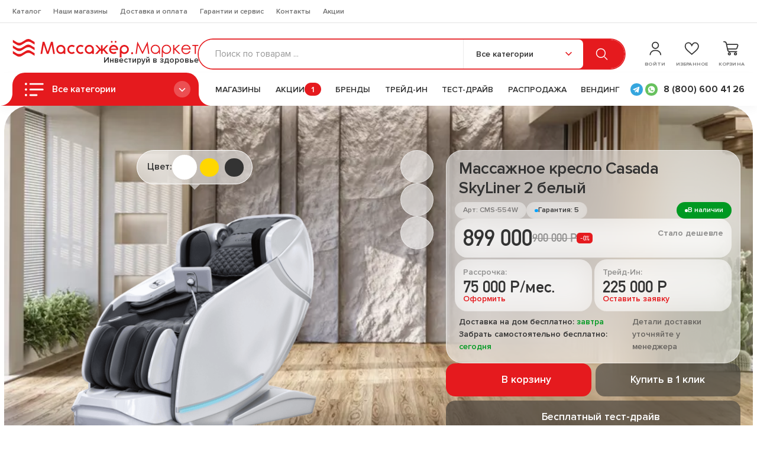

--- FILE ---
content_type: text/css; charset=utf-8
request_url: https://massager-market.ru/_nuxt/default.CtI5TmOF.css
body_size: 205
content:
.preloader-overlay{align-items:center;background:#0000001a;display:flex;height:100%;justify-content:center;left:0;position:fixed;top:0;width:100%;z-index:9990}.preloader-content{border-radius:8px;padding:20px;text-align:center}.spinner{animation:spin 1s linear infinite;border:4px solid rgba(0,0,0,.25);border-left-color:#e51a1e;border-radius:50%;height:36px;margin:0 auto 10px;width:36px}@keyframes spin{0%{transform:rotate(0)}to{transform:rotate(1turn)}}


--- FILE ---
content_type: text/css; charset=utf-8
request_url: https://massager-market.ru/_nuxt/__ui-checkbox.B8EYy80k.css
body_size: 660
content:
:root{--color__error:#f52536}.ui-checkbox{cursor:pointer;transition:all .24s ease}.ui-checkbox input{display:none}.ui-checkbox__inner{gap:.75rem}.ui-checkbox__trigger{background-color:transparent;background-position:50%;background-repeat:no-repeat;background-size:.9375rem;border-radius:.25rem;box-shadow:inset 0 0 0 .125rem var(--color__fill-1);height:1.5rem;transition:all .24s ease;width:1.5rem}.ui-checkbox__label{color:var(--color__text);flex:1;font-size:1rem;font-weight:400;line-height:1.5rem;transition:all .24s ease}.ui-checkbox__error{font-size:.875rem;font-weight:700;line-height:1.25rem}.ui-checkbox:hover{opacity:.64}.ui-checkbox input:checked+*>.ui-checkbox__trigger{background-color:var(--color__fill-1);background-image:url('data:image/svg+xml;charset=utf-8,<svg xmlns="http://www.w3.org/2000/svg" width="16" height="13" fill="none" viewBox="0 0 16 13"><path stroke="%23fff" stroke-width="3" d="M14.093 1.333 5.426 10 1.093 5.667"/></svg>')}.ui-checkbox input:checked+*>.ui-checkbox__label{font-weight:500}.ui-checkbox input:disabled+*>.ui-checkbox__label,.ui-checkbox.is-disabled{pointer-events:none}.ui-checkbox input:disabled+*>.ui-checkbox__trigger{background-color:var(--color__text-10);box-shadow:inset 0 0 0 .125rem transparent;pointer-events:none}.ui-checkbox.is-error .ui-checkbox__label{color:var(--color__error)}.ui-checkbox.is-error .ui-checkbox__trigger{box-shadow:inset 0 0 0 .125rem var(--color__error)}.ui-checkbox.is-error input:checked+*>.ui-checkbox__trigger{background-color:var(--color__error)}.ui-checkbox__trigger.--radio{background-image:none;border-radius:50%;box-shadow:none;height:.9rem;margin:.3rem .25rem;position:relative;transition:none;width:.9rem}.ui-checkbox__trigger.--radio:after{border-radius:50%;box-shadow:inset 0 0 0 .125rem var(--color__fill-1);content:"";height:1.5rem;left:50%;position:absolute;top:50%;transform:translate(-50%,-50%);width:1.5rem}.ui-checkbox input:checked+*>.ui-checkbox__trigger.--radio{background-color:var(--color__fill-1);background-image:none}.delivery-item__check-input:checked+.delivery-item__thumb{background-color:var(--color__fill-1)}.ui-checkbox.checkbox.--color-dark.is-error .checkbox__label,.ui-checkbox.checkbox.--color-dark.is-error .link.--color-dark{color:var(--color__error)}.ui-checkbox.checkbox.is-error .checkbox__label,.ui-checkbox.checkbox.is-error .checkbox__label .link{color:var(--color__error)!important}


--- FILE ---
content_type: text/css; charset=utf-8
request_url: https://massager-market.ru/_nuxt/__ui-input.CWrjHdph.css
body_size: 732
content:
.ui-input{display:flex;flex-direction:column;gap:.5rem;width:100%}.ui-input__error,.ui-input__label{color:var(--color__text);font-size:1rem;font-weight:500;line-height:1.25rem}.ui-input__error{display:none}.ui-input__label.--gray-label{color:var(--color__text-50);margin-bottom:.25rem}.ui-input__label.--thin{font-weight:400}.ui-input__field{-webkit-appearance:none;-moz-appearance:none;appearance:none;border:0;border-radius:.5rem;font-size:1rem;font-weight:400;height:3rem;line-height:150%;margin:0;outline:none;padding:0 1.5rem;transition:all .24s;width:100%}.ui-input__field.--textarea{min-height:8rem;padding:1rem 1.5rem!important;resize:vertical}.ui-input__field::-moz-placeholder{color:var(--color__text-40);font-size:inherit;font-weight:400;line-height:inherit;opacity:0}.ui-input__field::placeholder{color:var(--color__text-40);font-size:inherit;font-weight:400;line-height:inherit;opacity:0}.big-input.is-has .ui-input__field::-moz-placeholder{opacity:1}.big-input.is-has .ui-input__field::placeholder{opacity:1}.popup__input.ui-input__field::-moz-placeholder{opacity:1}.popup__input.ui-input__field::placeholder{opacity:1}.ui-input__field.--border{background-color:var(--color__white);box-shadow:inset 0 0 0 1.5px var(--color__border);color:var(--color__text)}.ui-input__field.--border:focus,.ui-input__field.--border:hover{box-shadow:inset 0 0 0 1.5px var(--color__dark)}.ui-input__field.--simple{background-color:transparent;box-shadow:none;color:var(--color__text)}.ui-input__field.--simple:focus,.ui-input__field.--simple:hover{box-shadow:inset 0 0 0 1.5px var(--color__dark);color:var(--color__dark)}.ui-input__field.--simple:focus::-moz-placeholder,.ui-input__field.--simple:hover::-moz-placeholder{color:var(--color__text-64)}.ui-input__field.--simple:focus::placeholder,.ui-input__field.--simple:hover::placeholder{color:var(--color__text-64)}.ui-input.is-error .ui-input__error,.ui-input.is-error .ui-input__label{color:var(--color__error)}.ui-input.is-error .ui-input__error{display:block}.ui-input.is-error .ui-input__field{box-shadow:inset 0 0 0 1.5px var(--color__error)}.is-error .ui-input__error,.popup__input-wrap .is-error .ui-input__error{display:block}.trade-in__input.trade-in__field::-moz-placeholder{color:var(--color__dark);opacity:.4}.trade-in__input.trade-in__field::placeholder{color:var(--color__dark);opacity:.4}.trade-in__input.trade-in__field{background-color:#fff!important;border-radius:1rem!important;flex:1;font-size:1.25rem;font-weight:500;height:4rem!important;line-height:1.75rem}.error-message{color:red}.--error{border-color:red!important}.popup__input .ui-input__field.--fill{border-radius:1rem!important;font-size:1rem;font-weight:600;height:4.5rem;line-height:1.5rem}.popup__input-wrap .input.--fill{background-color:transparent;padding:0}.popup__input .ui-input__field.--fill::-moz-placeholder{color:var(--color__dark);font-size:1.25rem;opacity:.5}.popup__input .ui-input__field.--fill::placeholder{color:var(--color__dark);font-size:1.25rem;opacity:.5}.subscrible-article__input-wrap input{width:34rem}.subscrible-article__error{color:var(--color__error)}.trade-in__input-wrap .ui-input input{height:4rem}.ui-input__error{color:var(--color__error)}.trade-in__input-wrap .ui-input{display:contents;flex:1;height:100%}.trade-in__inputs-wrap{flex:1;height:100%}#review_form .popup__input-wrap .ui-input.is-error .ui-input__error{display:block!important}#review_form .popup__input-wrap .ui-input.is-error .popup__input{border:1px solid red!important}#review_form .ui-input.is-error .popup__textarea.popup__input.input.--fill.ui-input__field{border:1px solid red!important;box-shadow:none!important}#review_form .popup__textarea-wrap .ui-input.is-error .ui-input__error{display:block!important}


--- FILE ---
content_type: text/css; charset=utf-8
request_url: https://massager-market.ru/_nuxt/callback.DrPT1T-O.css
body_size: 58
content:
.fade-enter-active,.fade-leave-active{transition:opacity .24s ease}.fade-enter-from,.fade-leave-to{opacity:0}.slide-left-enter-active,.slide-left-leave-active{transition:transform .24s ease}.slide-left-enter-from,.slide-left-leave-to{transform:translate(-100%)}.open-mob-menu{overflow:hidden}


--- FILE ---
content_type: text/css; charset=utf-8
request_url: https://massager-market.ru/_nuxt/modal.Bqx_1LN4.css
body_size: 475
content:
.ui-modal{height:100%;left:0;max-height:100%;overflow:hidden;pointer-events:none;position:fixed;top:0;width:100%;z-index:100}.ui-modal.is-open{overflow:auto;pointer-events:all;-webkit-overflow-scrolling:touch}.ui-modal__shade{background:#0000005c;height:100%;left:0;opacity:0;position:fixed;top:0;width:100%;z-index:1}.ui-modal__wrap{align-items:center;display:flex;justify-content:center;min-height:100%;padding:6rem 4rem;pointer-events:none;position:relative;width:100%}.ui-modal.is-open .ui-modal__wrap{pointer-events:all}.ui-modal__panel{background-color:var(--color__white);border-radius:1.5rem;display:flex;flex-direction:column;gap:.25rem;padding:2.5rem;position:relative;z-index:2}.ui-modal__close{background-color:transparent;color:var(--color__white);cursor:pointer;display:flex;font-size:1.5rem;height:auto;max-height:2rem;max-width:2rem;opacity:.64;padding:0;position:absolute;right:-1.5rem;top:0;transform:translate(100%);transition:all .24s ease;width:auto;z-index:1}.ui-modal__close:hover{opacity:1}.ui-modal__close svg{margin-bottom:0}@media screen and (max-width:768px){.ui-modal__wrap{padding-left:2rem;padding-right:2rem}.ui-modal__close{align-self:flex-end;color:var(--color__text);right:2.5rem;top:3rem;transform:none;width:-moz-min-content;width:min-content}.ui-modal__panel{padding:2rem}}@media screen and (max-width:468px){.ui-modal__wrap{padding-left:1rem;padding-right:1rem}.ui-modal__panel{padding-left:1.5rem;padding-right:1.5rem;padding:1.5rem}.ui-modal__close{right:1.5rem}}


--- FILE ---
content_type: text/css; charset=utf-8
request_url: https://massager-market.ru/_nuxt/breadcrumbs.BDDIZODw.css
body_size: 955
content:
.ui-select{display:flex;flex-direction:column;gap:.5rem;width:100%}.ui-select__error,.ui-select__label{color:var(--color__text);font-size:1rem;font-weight:500;line-height:1.25rem}.ui-select__label.--gray-label{color:var(--color__text-50);margin-bottom:.25rem}.ui-select__label.--thin{font-weight:400}.ui-select__label.is-disabled{opacity:.4}.ui-select__field{appearance:none;-webkit-appearance:none;-moz-appearance:none;background-position:center right 1.5rem;background-repeat:no-repeat;background-size:.75rem auto;border:0;border-radius:.5rem;cursor:pointer;font-size:1rem;font-weight:400;height:3rem;line-height:150%;outline:none;padding-left:1.5rem;padding-right:2.75rem;transition:all .24s ease}.ui-select__field:disabled{pointer-events:none}.ui-select__field{background-image:url("data:image/svg+xml;charset=utf-8,%3Csvg xmlns='http://www.w3.org/2000/svg' width='12' height='8' fill='none' viewBox='0 0 12 8'%3E%3Cpath stroke='%233e3e41' stroke-linecap='round' stroke-width='2' d='m1 1.062 5 5 5-5'/%3E%3C/svg%3E")}.ui-select__field option{height:3rem;padding:.5rem 1.5rem}.ui-select__field option:disabled{color:var(--color__text-40)}.ui-select__field.--fill{background-color:var(--color__fill-4);color:var(--color__text)}.ui-select__field.--fill:hover{box-shadow:inset 0 0 0 1.5px var(--color__dark)}.ui-select__field.--border{box-shadow:inset 0 0 0 1.5px var(--color__border)}.ui-select__field.--border:hover{box-shadow:inset 0 0 0 1.5px var(--color__dark)}.ui-select__field.--simple{background-color:transparent;background-position:100%;font-weight:500;height:auto;padding-left:0;padding-right:1.25rem;width:-moz-fit-content;width:fit-content}.ui-select__field.--simple:hover{box-shadow:none;opacity:.64}.ui-select.is-error .ui-select__error,.ui-select.is-error .ui-select__label{color:var(--color__error)}.ui-select.is-error .ui-select__field{box-shadow:inset 0 0 0 .125rem var(--color__error)}.ui-select.is-error .ui-select__field.--simple{background-image:url("data:image/svg+xml;charset=utf-8,%3Csvg xmlns='http://www.w3.org/2000/svg' width='12' height='8' fill='none' viewBox='0 0 12 8'%3E%3Cpath stroke='%23cf1f2f' stroke-linecap='round' stroke-width='2' d='m1 1.062 5 5 5-5'/%3E%3C/svg%3E");box-shadow:none;color:var(--color__error)}.breadcrumbs__select-item.ui-select__field{-webkit-backdrop-filter:blur(20px)!important;backdrop-filter:blur(20px)!important;background-color:var(--color__fill-4)!important;border-radius:3.5rem!important;font-size:1rem;font-weight:600;height:2.5rem!important;line-height:.875rem;padding:.5rem 1rem .5rem 3.125rem!important}.breadcrumbs__srcolls{justify-content:flex-end}.breadcrumbs__srcoll-item{cursor:pointer;font-size:.875rem;font-weight:700;letter-spacing:.035rem;line-height:1.5rem;opacity:.6;text-transform:uppercase;transition:all .24s ease}.breadcrumbs__srcoll-item:hover{opacity:1}.breadcrumbs__select{position:relative}.breadcrumbs__select-icon{display:block;height:1.125rem;left:1rem;position:absolute;top:50%;transform:translateY(-50%);width:1.125rem;z-index:1}@media screen and (max-width:991px){.breadcrumbs__items{display:none}.breadcrumbs.--visible{display:flex;padding:0}.breadcrumbs.--visible .breadcrumbs__wrap{display:flex;flex-direction:column;gap:1rem}.breadcrumbs__srcolls{gap:1rem;justify-content:flex-start}}


--- FILE ---
content_type: text/css; charset=utf-8
request_url: https://massager-market.ru/_nuxt/index.D7vDCnDq.css
body_size: 3042
content:
.landing-head__wrap{background-color:var(--color__fill-4);border-radius:3rem;margin-bottom:-3.5rem;overflow:hidden;position:relative}.landing-head__image{background-color:unset;border-radius:3rem;height:100%;left:0;padding-bottom:30.6%;position:absolute;top:0;width:100%}.landing-head__image img{border-radius:3rem}.landing-head{padding:0 .5rem}.landing-head__body{padding-bottom:3rem;padding-top:5.38rem;position:relative;z-index:1}.landing-head__info{-webkit-backdrop-filter:blur(32px);backdrop-filter:blur(32px);background:#ffffff8a;border:1px solid hsla(0,0%,100%,.52);border-radius:2rem;padding:1rem;width:100%}.landing-head__title{color:var(--color__dark);font-size:2rem;font-weight:600;letter-spacing:-.04rem;line-height:120%;max-width:28rem;padding:.5rem;padding-top:unset}.landing-head__actions-item{align-items:center;-webkit-backdrop-filter:blur(32px);backdrop-filter:blur(32px);background:#ffffff94;border:1px solid hsla(0,0%,100%,.52);border-radius:2rem;cursor:pointer;display:flex;height:4rem;justify-content:center;transition:all .24s ease;width:4rem}.landing-head__actions-item:hover{background-color:var(--color__white)}.landing-head__actions-item .nuxt-icon svg path{transition:all .24s ease}.landing-head__actions-item.is-active .nuxt-icon svg path{fill:var(--color__fill-1);stroke:var(--color__fill-1)}.landing-head__actions-item-icon.nuxt-icon{height:2rem;width:1.85625rem}.landing-head__properties{width:100%}.landing-head__properties-item{align-items:center;-webkit-backdrop-filter:blur(20px);backdrop-filter:blur(20px);background:#ffffff52;border-radius:1.5rem;color:#7d7b7a;display:flex;font-size:.875rem;font-style:normal;font-weight:600;gap:.5rem;line-height:1.75rem;padding:.13rem 1rem;position:relative}.landing-head__properties-item.--font-dark{color:var(--color__dark)}.landing-head__properties-item.--circle-orange:before{background-color:#ff8a00;border-radius:50%;content:"";display:block;height:.375rem;width:.375rem}.landing-head__properties-item.--circle-blue:before{background-color:#00a3ff;border-radius:50%;content:"";display:block;height:.375rem;width:.375rem}.landing-head__properties-item.--font-white{background-color:#092;color:var(--color__white);justify-self:flex-end;margin-left:auto}.landing-head__properties-item.--font-white:before{background-color:var(--color__white);border-radius:50%;content:"";display:block;height:.375rem;width:.375rem}.landing-head__grid{width:100%}.landing-head__price-item{-webkit-backdrop-filter:blur(20px);backdrop-filter:blur(20px);background:#ffffff7a;border-radius:1.5rem;grid-column:span 2;padding:1rem;width:100%}.landing-head__price{font-family:DIN-Alternate;font-size:2.75rem;font-style:normal;font-weight:700;line-height:100%}.landing-head__finance-item{-webkit-backdrop-filter:blur(20px);backdrop-filter:blur(20px);background:#ffffff7a;border-radius:1.5rem;padding:.75rem 1rem 1rem;width:100%}.landing-head__price-old{font-family:DIN-Alternate;font-size:1.375rem;font-style:normal;font-weight:700;line-height:100%;opacity:.5;text-decoration-line:line-through}.landing-head__price-sale-label{background-color:var(--color__fill-1);border-radius:.375rem;color:var(--color__white);font-family:DIN-Alternate;font-size:.8125rem;font-weight:700;line-height:1rem;padding:.16rem .375rem;position:relative;text-align:center}.landing-head__price-label{align-self:flex-start;font-size:1rem;font-weight:700;line-height:1.5rem;margin-left:auto;opacity:.5}.landing-head__price-label-icon{height:1rem;width:1rem}.landing-head__price-label-icon.nuxt-icon svg{vertical-align:unset}.landing-head__finance-item-title-icon-icon{height:1.5rem;width:1.5515rem}.landing-head__finance-item-arrow-icon{cursor:pointer;display:block;height:.875rem;width:.875rem}.landing-head__finance-item-title-wrap{cursor:pointer;font-size:1rem;font-weight:600;line-height:1.5rem;opacity:.5;transition:all .24s ease}.landing-head__finance-item-title{width:100%}.landing-head__finance-item-title-wrap:hover{color:var(--color__fill-1);opacity:1}.landing-head__finance-item-title-icon-icon svg path{transition:all .24s ease}.landing-head__finance-item-title-wrap:hover .landing-head__finance-item-title-icon-icon svg path{fill:var(--color__fill-1)}.landing-head__finance-item-arrow:hover svg path{opacity:1;stroke:var(--color__fill-1)}.landing-head__finance-item-arrow-icon svg path{transition:all .24s ease}.landing-head__finance-item-title-wrap:hover~.landing-head__finance-item-arrow .landing-head__finance-item-arrow-icon svg path{opacity:1;stroke:var(--color__fill-1)}.landing-head__credit-payment{font-family:DIN-Alternate;font-size:2rem;font-weight:700;line-height:2rem}.landing-head__order-link{color:var(--color__fill-1);cursor:pointer;font-size:1rem;font-weight:600;line-height:100%;transition:all .24s ease}.landing-head__order-link:hover{color:var(--color__dark)}.landing-head__delivery-wrap{grid-template-columns:1.5fr 1fr;padding:.5rem .5rem .25rem;width:100%}.landing-head__delivery-item{font-size:1rem;font-style:normal;font-weight:600;line-height:1.5rem}.landing-head__delivery-item span{color:#092}.landing-head__delivery-info-icon{height:1.5rem;width:1.5rem}.landing-head__delivery-info-wrap{color:#686561;flex-wrap:nowrap;font-size:1rem;font-weight:600;gap:.62rem;justify-self:flex-end;line-height:1.5rem}.landing-head__buttons{width:100%}.landing-head__button:last-child{grid-column:span 2}.ui-button .landing-head__button-icon{display:block;height:1.8rem;width:1.8rem}.landing-head__button.ui-button{border-radius:1.125rem;font-size:1.25rem;font-style:normal;font-weight:600;height:4rem;line-height:1.75rem;padding:0 2.5rem}.landing-head__button-icon{display:block;height:1.67925rem;width:1.85125rem}.landing-head__button.ui-button .ui-button__text{align-items:center;display:flex;gap:1rem}.landing-head__image-preview-wrap{justify-content:center}.landing-head__image-preview.image-thumb{background-color:unset;padding-bottom:87.7%;width:100%;width:39.59281rem}.landing-head__button.--green{background-color:#009923!important}.landing-head__color-wrap{-webkit-backdrop-filter:blur(20px);backdrop-filter:blur(20px);background:#ffffff8a;border:1px solid #fff;border-radius:3.5rem;font-size:1.125rem;font-style:normal;font-weight:600;line-height:1.75rem;padding:.5rem .625rem .5rem 1.25rem;position:relative}.landing-head__color-item{align-items:center;background:transparent;border:2px solid transparent;border-radius:6.25rem;display:flex;height:3rem;justify-content:center;transition:all .24s ease;width:3rem}.landing-head__color-item.--active{background-color:var(--color__white);border:2px solid}.landing-head__color-circle{background-color:#707070;border-radius:50%;height:2.25rem;width:2.25rem}.landing-head__color-item:nth-child(2) .landing-head__color-circle{background-color:#964b00}.landing-head__color-item:last-child .landing-head__color-circle{background-color:beige}.landing-head__color-wrap:before{border:.7rem solid transparent;border-top-color:#ffffff8a;bottom:-1.4rem;content:"";display:block;left:50%;margin-left:-.7rem;position:absolute;transition:all .24s ease;z-index:2}.product-item__tumb .product-item__cover-img{height:100%}.landing-head__cover-img{background-color:var(--color__white);border-radius:1.25rem;padding-bottom:64.5%;position:relative;transition:all .24s ease;width:100%}.landing-head__cover-img.image-thumb img{border-radius:1.25rem;-o-object-fit:contain;object-fit:contain}.landing-head__swiper{bottom:0;flex-wrap:nowrap;gap:2.5rem;position:relative}.landing-head__swiper .swiper-button-next,.landing-head__swiper .swiper-button-prev{background-color:var(--color__dark);border-radius:50%;height:4rem;position:relative;top:1rem;transition:all .24s ease;width:4rem}.landing-head__swiper .swiper-button-next:hover,.landing-head__swiper .swiper-button-prev:hover{background-color:var(--color__fill-1)}.landing-head__swiper .swiper-button-next:after,.landing-head__swiper .swiper-button-prev:after{background-position:50%;background-repeat:no-repeat;background-size:4rem;content:"";display:block;height:2rem;width:2rem}.landing-head__swiper .swiper-button-prev:after{background-image:url("data:image/svg+xml;charset=utf-8,%3Csvg xmlns='http://www.w3.org/2000/svg' width='64' height='64' fill='none' viewBox='0 0 64 64'%3E%3Cpath stroke='%23fff' stroke-width='2' d='M32.358 18.666 19.913 31.11m0 0 12.445 12.445M19.913 31.11h24.889'/%3E%3C/svg%3E")}.landing-head__swiper .swiper-button-next:after{background-image:url("data:image/svg+xml;charset=utf-8,%3Csvg xmlns='http://www.w3.org/2000/svg' width='64' height='64' fill='none' viewBox='0 0 64 64'%3E%3Cpath stroke='%23fff' stroke-width='2' d='M31.642 18.666 44.087 31.11m0 0L31.642 43.555M44.087 31.11H19.198'/%3E%3C/svg%3E")}.landing-head__swiper .swiper-button-next.swiper-button-disabled,.landing-head__swiper .swiper-button-prev.swiper-button-disabled{cursor:default;opacity:1!important}.landing-head__swiper .swiper-button-next.swiper-button-disabled.swiper-button-next:after,.landing-head__swiper .swiper-button-prev.swiper-button-disabled.swiper-button-prev:after{opacity:.4}.landing-head__swiper .swiper-container{flex:1}.landing-head__swiper.swiper-slide{pointer-events:all}.landing-head__swiper .swiper-slide.swiper-slide-active:before{opacity:1}.landing-head__cover-img-item{cursor:pointer;display:block;height:100%;transition:all .24s ease;width:100%}.landing-head__swiper .swiper-slide:after{background-color:#0000001a;border-radius:1.25rem;content:"";height:100%;left:0;opacity:0;position:absolute;top:0;transition:all .24s ease;width:100%;z-index:5}.landing-head__swiper .swiper-slide:hover:after{opacity:1}.landing-head__swiper .swiper-slide:before{border-radius:1.25rem;box-shadow:inset 0 0 0 .2rem #e51a1e;content:"";display:block;height:100%;left:0;opacity:0;position:absolute;top:0;transition:all .24s ease;width:100%;z-index:1}.slide-leave-active{position:absolute;width:100%}.slide-enter-active,.slide-leave-active{transition:all .5s ease}.slide-enter-from{opacity:0;transform:translate(100%)}.slide-leave-to{opacity:0;transform:translate(-100%)}@media screen and (max-width:1250px){.landing-head__body{padding-bottom:4rem}.landing-head__credit-payment{font-size:1.75rem}.landing-head__price{font-size:2.5rem}.landing-head__price-old{font-size:1.275rem}.landing-head__delivery-wrap{grid-template-columns:1fr}.landing-head__delivery-info-wrap{justify-self:flex-start;margin-top:.5rem}.landing-head__delivery-info-wrap br{display:none}}@media screen and (max-width:1190px){.landing-head__buttons{grid-template-columns:1fr}.landing-head__button:last-child{grid-column:unset}.landing-head__price-label{position:absolute;right:1rem;top:.3rem}.landing-head__price-item-wrap{width:100%}.landing-head__price-item{padding-top:1.5rem}.landing-head__properties-item.--font-white{justify-self:unset;margin-left:unset}.landing-head__properties{display:grid;grid-template-columns:1fr 1fr}.landing-head__properties-item{justify-content:center}.landing-head__image-preview.image-thumb{padding-bottom:106.7%}}@media screen and (max-width:1150px){.landing-head__grid{grid-template-columns:1fr}.landing-head__price-item{grid-column:unset}}@media screen and (max-width:991px){.landing-head__image-preview.image-thumb{width:27rem}.landing-head__body{align-items:center}.landing-head__col.--column-6:first-child{grid-column:span 5}.landing-head__col.--column-6:last-child{grid-column:span 7}.landing-head__body{padding-top:2rem}.landing-head__swiper{gap:1.5rem}}@media screen and (max-width:768px){.landing-head__body{grid-template-columns:1fr}.landing-head__col.--column-6:first-child,.landing-head__col.--column-6:last-child{grid-column:unset}.landing-head__actions{align-items:flex-start;grid-column:span 1}.landing-head__info-wrap.--column-10{grid-column:span 11}}@media screen and (max-width:640px){.landing-head__col.--column-6:last-child{gap:1rem;grid-template-columns:1fr}.landing-head__actions{flex-direction:row;grid-column:unset}.landing-head__info-wrap.--column-10{grid-column:unset}.landing-head__image-preview.image-thumb{width:25rem}}@media screen and (max-width:475px){.landing-head__image-preview.image-thumb{width:20rem}.landing-head__body{padding-bottom:3rem}.landing-head__swiper .swiper-button-next,.landing-head__swiper .swiper-button-prev{height:3.5rem;width:3.5rem}.landing-head__properties{grid-template-columns:1fr}}@media screen and (max-width:375px){.landing-head__image-preview.image-thumb{width:18rem}}.--red{color:var(--color__fill-1)}.landing-parameters__body{background-color:var(--color__fill-4);border-radius:3rem;padding:3rem 3.5rem 3.5rem}.landing-parameters__items .parameter-item__label{line-height:1.875rem;opacity:.6}.landing-parameters__items .parameter-item{padding:0}.landing-parameters__items .product-desc__parameters-items .parameter-item__value{line-height:1.875rem}.landing-parameters__items.product-desc__parameters-items{grid-gap:.25rem 5rem}.landing-parameters__title{font-size:3rem;font-style:normal;font-weight:700;letter-spacing:-.06rem;line-height:100%}.landing-parameters__title span{color:var(--color__fill-1)}@media screen and (max-width:1250px){.landing-parameters__items.product-desc__parameters-items{grid-gap:.25rem 2rem}}@media screen and (max-width:991px){.landing-parameters__body{padding:2rem}.landing-parameters__items.product-desc__parameters-items{grid-template-columns:1fr}.landing-parameters__title{font-size:2.5rem;margin-bottom:1.5rem!important}}@media screen and (max-width:425px){.landing-parameters__title{font-size:1.75rem}}.landing-reviews__body{border:3px solid var(--color__fill-4);border-radius:3rem;padding:3.5rem}.landing-reviews__body-wrap{gap:3.5rem;grid-template-columns:5.35fr 3fr}.landing-reviews__body .reviews-sticky{padding:1.5rem 1.9375rem;width:unset}.landing-reviews__body .reviews-sticky__wrap{width:100%}.landing-reviews__body .product-desc__reviews-sticky .rate,.landing-reviews__body .reviews-sticky__sub-wrap{flex-wrap:nowrap}.landing-reviews__body .product-desc__reviews-sticky .detail-rating__scale{width:12.44138rem}.landing-reviews__title{font-size:3rem;font-style:normal;font-weight:700;letter-spacing:-.06rem;line-height:100%}.landing-reviews__title span{color:var(--color__fill-1)}.landing-reviews__body .product-desc__reviews-select{background-position:center right 1.5rem!important;background-repeat:no-repeat;background-size:1rem 1rem;border:1px solid #d4d4d4!important;border-radius:.75rem!important;color:#797979!important;font-size:1rem;font-weight:600;height:2.875rem!important;line-height:1.5rem;padding:0 1.5rem!important}@media screen and (max-width:1350px){.landing-reviews__body-wrap{gap:2rem}.landing-reviews__body .product-desc__reviews-sticky .detail-rating__scale{width:10.5rem}}@media screen and (max-width:1250px){.landing-reviews__body-wrap{gap:1rem}.landing-reviews__body .reviews-sticky{padding:1.25rem}}@media screen and (max-width:1190px){.landing-reviews__body-wrap{grid-template-columns:1fr}.landing-reviews__body-wrap .product-desc__reviews-sticky{order:1}.landing-reviews__body-wrap .product-desc__reviews-wrap{order:2}}@media screen and (max-width:991px){.landing-reviews__body{padding:2rem}.landing-reviews__title{font-size:2.5rem;margin-bottom:1.5rem!important}}@media screen and (max-width:475px){.landing-reviews__body .reviews-sticky__sub-wrap{flex-direction:column}.landing-reviews__body .product-desc__reviews-selects{flex-direction:column;gap:.5rem}.landing-reviews__body .product-desc__reviews-select,.landing-reviews__body .product-desc__reviews-select-wrap{width:100%}}@media screen and (max-width:425px){.landing-reviews__title{font-size:1.75rem}.landing-reviews__body .review-item__author-wrap{margin-right:2rem!important}}@media screen and (max-width:375px){.landing-reviews__body .product-desc__reviews-sticky .detail-rating__scale{width:8rem}.landing-reviews__body .review-item__author-wrap{margin-right:1rem!important}}.mySwiper2 .swiper-slide{width:100%!important}@media(min-width:768px){.product-item__tumb{height:6rem;width:6rem}}.product-item__locaion-btn-label{color:#000;text-decoration:none}.tabs__block{display:none}.tabs__block.is-show{display:flex}.tabs__block.--js.--1.is-show.--auth,.tabs__block.--js.--1.is-show.js-swiper__products-sale--1{display:block}


--- FILE ---
content_type: text/css; charset=utf-8
request_url: https://massager-market.ru/_nuxt/builder.DCUzYrll.css
body_size: 5288
content:
.swiper-grid>.swiper-wrapper{flex-wrap:wrap}.swiper-grid-column>.swiper-wrapper{flex-direction:column;flex-wrap:wrap}.landing-promo__body{padding:3.5rem}.landing-promo__item-title{font-size:3rem;font-style:normal;font-weight:700;letter-spacing:-.06rem;line-height:100%}.landing-promo__item-title span{color:var(--color__fill-1)}.landing-promo__item-subtitle{font-size:1.875rem;font-weight:500;letter-spacing:-.0375rem;line-height:120%}.landing-promo__item-description{font-size:1.25rem;font-weight:500;line-height:130%}.landing-promo__item:first-child{max-width:40rem;position:relative;z-index:2}.landing-promo__body{border-radius:3rem;overflow:hidden;position:relative}.is-reverse.landing-promo__body .landing-promo__item:first-child{order:2}.is-reverse.landing-promo__body .landing-promo__item:last-child{order:1}.landing-promo__image{height:100%;left:0;-o-object-fit:cover;object-fit:cover;position:absolute;top:0;width:100%}.landing-promo__item-image.image-thumb{background:unset;padding-bottom:57%;width:100%}.landing-promo__item-image.image-thumb img{border-radius:3rem;-o-object-fit:contain;object-fit:contain}@media screen and (max-width:991px){.landing-promo__body{padding:2rem}.landing-promo__item-description{margin-top:1.5rem!important}.landing-promo__item.--column-6:first-child{grid-column:span 7}.landing-promo__item.--column-6:last-child{grid-column:span 5}.landing-promo__item.--column-6:first-child,.landing-promo__item.--column-6:last-child{grid-column:unset}.landing-promo__body{display:flex;flex-direction:column;position:relative}.has-overlay:before{background-color:#fff6;content:"";height:100%;left:0;position:absolute;top:0;width:100%;z-index:1}}@media screen and (max-width:768px){.landing-promo__item:first-child{max-width:100%}}@media screen and (max-width:640px){.landing-promo__item-title{font-size:1.5rem;font-style:normal;font-weight:700;letter-spacing:-.06rem;line-height:100%}}.landing-triple__text{font-size:3rem;font-weight:700;letter-spacing:-.06rem;line-height:100%}.landing-triple__text span{color:var(--color__fill-1)}.landing-triple__item-inner,.landing-triple__item:last-child{background:var(--color__fill-4);border-radius:3rem;padding:2.5rem 3.5rem;width:100%}.landing-triple__item:last-child .landing-triple__item-image-img.image-thumb{padding-bottom:83.3%}.landing-triple__item-image-img.image-thumb{padding-bottom:54.3%;width:100%}.landing-triple__item-image-img.image-thumb img{-o-object-fit:contain;object-fit:contain}.landing-triple__item-image{width:100%}@media screen and (max-width:991px){.landing-triple__item-inner{padding:2rem}.landing-triple__item:last-child{align-items:center;display:flex;justify-content:center;padding:2rem}.landing-triple__item-image{width:100%}}@media screen and (max-width:768px){.landing-triple__text{font-size:2.5rem}}@media screen and (max-width:640px){.landing-triple__body{grid-template-columns:1fr}.landing-triple__text{text-align:center}.landing-triple__item:last-child .landing-triple__item-image-img.image-thumb{padding-bottom:50%}}.landing-form__body{-webkit-backdrop-filter:blur(12px);backdrop-filter:blur(12px);background:var(--color__fill-4);border-radius:3rem;overflow:hidden;padding:3.5rem;position:relative}.landing-form__bg{bottom:-6rem;height:32.24994rem;left:-.8125rem;position:absolute;width:56.28125rem}.landing-form__item:first-child{grid-column:1/6;position:relative}.landing-form__item:last-child{grid-column:7/13;position:relative;z-index:3}.landing-form__item-title{font-size:3rem;font-weight:700;letter-spacing:-.06rem;line-height:100%}.landing-form__item-title span{color:var(--color__fill-1)}.landing-form__item-subtitle{font-size:1.5rem;font-weight:500;letter-spacing:-.03rem;line-height:100%}.landing-form__item-button.ui-button .ui-button__text{align-items:center;display:flex;gap:1rem}.landing-form__item-image{background-color:unset;padding-bottom:76%;position:absolute;top:50%;transform:translateY(-50%);width:100%}.landing-form__item-image.image-thumb img{-o-object-fit:contain;object-fit:contain}.landing-form__item-button{border-radius:1rem;font-size:1.375rem;font-style:normal;font-weight:600;height:4.5rem;line-height:100%;width:100%}.landing-form__bg-list{background-color:unset;bottom:-1rem;left:-1rem;padding-bottom:11%;position:absolute;width:19rem;z-index:2}.landing-form__bg-list.image-thumb img{-o-object-fit:contain;object-fit:contain}.landing-form__item-input{-webkit-appearance:none;-moz-appearance:none;appearance:none;border:none;border-radius:.875rem;font-size:1.375rem;font-style:normal;font-weight:400;height:4.5rem;line-height:100%;margin:0;outline:none!important;padding:0 1.5rem;transition:all .24s;width:100%}.landing-form__item-input:hover{box-shadow:inset 0 0 0 1.5px var(--color__dark)}.landing-form__item-input::-moz-placeholder{color:var(--color__dark);opacity:.6}.landing-form__item-input::placeholder{color:var(--color__dark);opacity:.6}.landing-form__item-form .ui-checkbox__inner{align-items:center}.landing-form__item-form .checkbox input:checked+*>.checkbox__trigger{background-color:var(--color__dark);box-shadow:inset 0 0 0 .1875rem var(--color__dark)}.landing-form__item-form .checkbox input:checked+*>.checkbox__label{color:#2e2e2e8f;font-size:1rem;font-style:normal;font-weight:400;letter-spacing:-.02rem;line-height:130%}.landing-form__item-wrap{align-items:center}@media screen and (max-width:1250px){.landing-form__item:first-child{grid-column:span 5}.landing-form__item:last-child{grid-column:span 7}}@media screen and (max-width:991px){.landing-form__body{padding:2rem}.landing-form__item:first-child,.landing-form__item:last-child{grid-column:unset}.landing-form__item-wrap{gap:1rem;grid-template-columns:1fr}.landing-form__item-image{padding-bottom:40%;position:relative;top:0;transform:unset}.landing-form__bg-list{bottom:-4rem;left:-3rem}}@media screen and (max-width:768px){.landing-form__item-title{font-size:2.5rem}}@media screen and (max-width:640px){.landing-form__item-form-wrap{grid-template-columns:1fr}.landing-form__item-image{padding-bottom:50%}}@media screen and (max-width:525px){.landing-form__item-image{padding-bottom:65%}}@media screen and (max-width:425px){.landing-form__item-image{padding-bottom:100%}}.landing-dark-block__body{background-color:var(--color__dark);border-radius:3rem;overflow:hidden;padding:3.5rem}.landing-dark-block__title{font-size:3rem;letter-spacing:-.06rem;line-height:120%}.landing-dark-block__subtitle,.landing-dark-block__title{color:var(--color__white);font-style:normal;font-weight:500;position:relative;text-align:center;width:100%;z-index:2}.landing-dark-block__subtitle{font-size:1.25rem;line-height:130%}.landing-dark-block__title span{font-weight:700}.landing-dark-block__video{padding-bottom:43.7%;position:relative;width:100%;z-index:2}.landing-dark-block__bg{height:36.375rem;left:50%;position:absolute;transform:translate(-50%);width:38.9375rem}.landing-dark-block__video iframe{border-radius:1.5rem;height:100%!important;left:0;position:absolute;top:0;width:100%!important}@media screen and (max-width:1150px){.landing-dark-block__title br{display:none}}@media screen and (max-width:991px){.landing-dark-block__body{gap:1.5rem;padding:2rem}.landing-dark-block__bg{height:100%;width:100%}}@media screen and (max-width:768px){.landing-dark-block__title{font-size:2.5rem}.landing-dark-block__video{padding-bottom:60%}}@media screen and (max-width:575px){.landing-dark-block__title{font-size:2rem}.landing-dark-block__video{padding-bottom:65%}}@media screen and (max-width:375px){.landing-dark-block__video{padding-bottom:70%}.landing-dark-block__title{font-size:1.75rem}}.landing-info{padding:4rem 0}.landing-info__image-img{background-color:unset;padding-bottom:78%;width:100%}.landing-info__image-img.image-thumb img{border-radius:3rem}.landing-info__content p{font-size:1.125rem;font-style:normal;font-weight:500;line-height:130%;margin:2.5rem 0 0}.landing-info__content h5{font-size:1.875rem;font-style:normal;font-weight:500;letter-spacing:-.0375rem;line-height:120%;margin:1rem 0 0}.landing-info__content h1{font-size:4rem;font-weight:700;letter-spacing:-.06rem;line-height:100%}.landing-info__content ul li{font-size:1.125rem;line-height:1.5rem}.landing-info__content ul li:first-child{margin-top:0}.landing-info__content ul li:before{margin-top:.55rem}.landing-info__content ul li{font-weight:500;margin-top:.5rem}.landing-info__content ul li:before{background-color:var(--color__fill-1);border-radius:50%;content:"";display:inline-block;height:.5rem;margin-right:1rem;margin-top:.7rem;width:.5rem}.landing-info__content ol{padding-left:1rem}.landing-info__content ol li{color:var(--color__text-1);font-size:1.125rem;line-height:1.5rem;list-style-type:decimal;margin:.5rem 0;padding-left:1rem;position:relative}.landing-info__content h2{font-size:3.5rem}.landing-info__content h2,.landing-info__content h3{font-weight:700;letter-spacing:-.06rem;line-height:100%}.landing-info__content h3{font-size:3rem}.landing-info__content h3 span.dark{font-weight:500}.landing-info__content h6{font-size:1.25rem;font-style:normal;font-weight:500;line-height:130%;margin:1rem 0 0}.landing-info__body.left .landing-info__content{order:3}.landing-info__body.left .landing-info__image{order:1}.landing-info__body.left .landing-info__empty{order:2}.landing-info.--image-wide .landing-info__image.--column-5{grid-column:span 6}.landing-info.--image-wide .landing-info__content.--column-6{grid-column:span 5}.landing-info.--image-wide .landing-info__image-img{padding-bottom:61.7%}@media screen and (max-width:1450px){.landing-info__content h1 br,.landing-info__content h2 br,.landing-info__content h3 br,.landing-info__content h4 br,.landing-info__content h5 br,.landing-info__content h6 br,.landing-info__content p br{display:none}}@media screen and (max-width:1250px){.landing-info{padding:3rem 0}}@media screen and (max-width:991px){.landing-info{padding:1.5rem 0}.landing-info__empty.--column-1{display:none}.landing-info__body{grid-template-columns:1fr 1fr}.landing-info.--image-wide .landing-info__content.--column-6,.landing-info.--image-wide .landing-info__image.--column-5,.landing-info__content.--column-6,.landing-info__image.--column-5{grid-column:unset}.landing-info__content h3{font-size:2.5rem}.landing-info__content p{margin-top:2rem}}@media screen and (max-width:768px){.landing-info__body{gap:1rem;grid-template-columns:1fr}.landing-info__body.left .landing-info__content{order:1}.landing-info{padding:0}.landing-info__content p{margin-top:1rem}}@media screen and (max-width:640px){.landing-info__content h1{font-size:2rem;font-weight:700;letter-spacing:-.06rem;line-height:100%}.landing-info__content h2{font-size:1.75rem;letter-spacing:-.06rem;line-height:2.25rem}.landing-info__content h3{font-size:1.5rem;line-height:2rem}.landing-info__content h4{font-size:1.375rem;line-height:1.5rem}}@media screen and (max-width:425px){.landing-info__content h2{font-size:2rem;font-size:1.75rem;font-weight:700;letter-spacing:-.06rem;line-height:100%;line-height:2.25rem}.landing-info__content h3{font-size:1.5rem;line-height:2rem}.landing-info__content h4{font-size:1.375rem;line-height:1.5rem}.landing-info__content h3{font-size:1.75rem}.landing-info__content h5{font-size:1.5rem}}@media screen and (max-width:375px){.landing-info__content h3{font-size:1.5rem}.landing-info__content h5{font-size:1.375rem}}.landing-image-back__body{position:relative}.landing-image-back__image-img{border-radius:3rem;padding-bottom:47.8%;width:100%}.landing-image-back__body.is-pic-not-back{padding-top:3.5rem}.landing-image-back__body.is-pic-not-back .landing-image-back__content{padding:0;position:static;transform:unset}.landing-image-back__body.is-pic-not-back .landing-image-back__image-img{margin-top:2rem;padding-bottom:42.35%}.landing-image-back__body.is-pic-not-back .landing-image-back__title{color:var(--color__dark)}.landing-image-back__body.is-pic-not-back .landing-image-back__subtitle{color:var(--color__dark);font-size:1.25rem;font-weight:400;line-height:130%}.landing-image-back__image-img.image-thumb img{border-radius:3rem}.landing-image-back__content{left:50%;padding:0 2rem;position:absolute;top:3.5rem;transform:translate(-50%);width:100%;z-index:3}.landing-image-back__subtitle{color:var(--color__white);font-size:1.5rem;font-weight:500;letter-spacing:-.03rem;line-height:130%;margin-top:1.5rem;opacity:.8;text-align:center}.landing-image-back__title{color:var(--color__white);font-size:3rem;font-style:normal;font-weight:700;letter-spacing:-.06rem;line-height:100%;text-align:center}@media screen and (max-width:1250px){.landing-image-back__subtitle{margin-top:1rem}.landing-image-back__body.is-pic-not-back{padding:3rem 0}}@media screen and (max-width:991px){.landing-image-back__content{top:2rem}.landing-image-back__body.is-pic-not-back{padding:1.5rem 0}.landing-image-back__body.is-pic-not-back .landing-image-back__image-img:before{display:none}}@media screen and (max-width:768px){.landing-image-back__title{font-size:2.5rem}.landing-image-back__body.is-pic-not-back{height:100%}.landing-image-back__body{height:25rem}.landing-image-back__image-img{height:100%}.landing-image-back__body.is-pic-not-back{padding:0}.landing-image-back__body.is-pic-not-back .landing-image-back__image-img{margin-top:1rem}}@media screen and (max-width:640px){.landing-image-back__title{font-size:2rem}}@media screen and (max-width:525px){.landing-image-back__title{font-size:1.75rem}.landing-image-back__subtitle{font-size:1.325rem}}.landing-slider__item-title{font-size:1.875rem;font-style:normal;font-weight:600;letter-spacing:-.0375rem;line-height:110%}.landing-slider__item-description{font-size:1rem;font-style:normal;font-weight:400;line-height:130%;opacity:.8}.landing-slider__item{background:var(--color__fill-4);border-radius:3rem;flex-wrap:nowrap;height:100%;padding:1rem}.landing-slider__item-image{width:19.0625rem}.landing-slider__item-image-img.image-thumb{padding-bottom:104%;width:19.0625rem}.landing-slider__item-image-img.image-thumb img{border-radius:2.25rem;-o-object-fit:cover;object-fit:cover}.landing-slider.type-carusel .swiper-slide{height:auto!important}.landing-slider__item-content{padding-bottom:1rem;padding-right:1.5rem;padding-top:1rem}.landing-slider__btn.swiper-button-prev{background:url(/images/svg/arrow-left.svg) no-repeat 50%;background-color:var(--color__dark)}.landing-slider__btn.swiper-button-next,.landing-slider__btn.swiper-button-prev{border-radius:50%;height:3.5rem;position:static;transition:all .24s ease;width:3.5rem}.landing-slider__btn.swiper-button-next{background:url(/images/svg/arrow-right.svg) no-repeat 50%;background-color:var(--color__dark)}.landing-slider__btn.swiper-button-next:hover,.landing-slider__btn.swiper-button-prev:hover{background-color:var(--color__fill-1)}.landing-slider__btn.swiper-button-next:after,.landing-slider__btn.swiper-button-prev:after{background-image:url("data:image/svg+xml;charset=utf-8,%3Csvg xmlns='http://www.w3.org/2000/svg' width='64' height='64' fill='none' viewBox='0 0 64 64'%3E%3Cpath stroke='%23fff' stroke-width='2' d='M31.642 18.666 44.087 31.11m0 0L31.642 43.555M44.087 31.11H19.198'/%3E%3C/svg%3E");background-position:50%;background-repeat:no-repeat;background-size:3.5rem;content:"";display:block;height:2rem;width:2rem}.landing-slider__btn.swiper-button-prev:after{background-image:url("data:image/svg+xml;charset=utf-8,%3Csvg xmlns='http://www.w3.org/2000/svg' width='64' height='64' fill='none' viewBox='0 0 64 64'%3E%3Cpath stroke='%23fff' stroke-width='2' d='M32.358 18.666 19.913 31.11m0 0 12.445 12.445M19.913 31.11h24.889'/%3E%3C/svg%3E")}.landing-slider__pagination .swiper-pagination{color:var(--color__dark);display:flex;font-size:1.25rem!important;font-style:normal;font-weight:500;gap:0;line-height:1.75rem;top:-.4rem!important}@media screen and (max-width:1640px){.landing-slider__item-title{font-size:1.75rem}}@media screen and (max-width:768px){.landing-slider__item-title{font-size:1.75rem}.landing-slider{padding-bottom:unset!important}.landing-slider__item-image-img.image-thumb{height:100%}.landing-slider__item{gap:1rem}.landing-slider__item-image,.landing-slider__item-image-img.image-thumb{width:15rem}.landing-slider__item-content{padding-right:1rem}}@media screen and (max-width:640px){.landing-slider__item{flex-direction:column}.landing-slider__item-image{display:flex;justify-content:center;width:100%}.landing-slider__item-image-img.image-thumb{height:15rem;padding-bottom:44%}}.promopages-head__wrap{border-radius:3rem;overflow:hidden;padding:0 4rem;position:relative}.promopages-head .breadcrumbs{padding:1rem 0}.promopages-head__body{overflow:hidden}.promopages-head__image.image-thumb{background-color:unset;height:100%;left:0;-o-object-fit:cover;object-fit:cover;position:absolute;top:0;width:100%}.promopages-head__col{position:relative;z-index:2}.promopages-head__col:first-of-type{padding-bottom:4rem}.promopages-head__title{color:var(--color__white);font-size:5rem;font-style:normal;font-weight:700;letter-spacing:-.025em;line-height:90%}.promopages-head__description{color:var(--color__white);flex:1;font-size:1.5rem;font-weight:400;letter-spacing:-.03rem;line-height:130%}.promopages-head__button.ui-button{border-radius:1.25rem;font-size:1.5rem;font-weight:600;height:5.5rem;line-height:100%;width:22.25rem}.promopages-head__button.ui-button .ui-button__text{align-items:center;display:flex}.promopages-head__image-col.image-thumb{background-color:unset;bottom:-1rem;padding-bottom:98%;position:relative}.promopages-head__col{bottom:0}.promopages-head__wrap .breadcrumbs__link{color:var(--color__white)}.promopages-head__wrap .breadcrumbs__item.--home .breadcrumbs__link{background-image:url("data:image/svg+xml;charset=utf-8,%3Csvg xmlns='http://www.w3.org/2000/svg' width='16' height='16' fill='none' viewBox='0 0 16 16'%3E%3Cg clip-path='url(%23a)' opacity='.6'%3E%3Cpath fill='%23fff' d='M15.57 6.96v-.002L9.041.432A1.46 1.46 0 0 0 8 0c-.393 0-.763.153-1.042.432L.434 6.955l-.006.006a1.475 1.475 0 0 0 1.026 2.512h.26v4.803c0 .95.773 1.724 1.724 1.724h2.554c.258 0 .468-.21.468-.469v-3.765c0-.434.353-.787.787-.787h1.506c.434 0 .787.353.787.787v3.765c0 .26.21.469.469.469h2.553c.951 0 1.725-.773 1.725-1.724V9.473h.24c.394 0 .764-.153 1.043-.431a1.475 1.475 0 0 0 0-2.083'/%3E%3C/g%3E%3Cdefs%3E%3CclipPath id='a'%3E%3Cpath fill='%23fff' d='M0 0h16v16H0z'/%3E%3C/clipPath%3E%3C/defs%3E%3C/svg%3E")}.promopages-head__wrap .breadcrumbs__item.--home{background-color:#ffffff29}.promopages-head__wrap .breadcrumbs__item.--home:hover{background-color:#ffffff47}.promopages-head__wrap .breadcrumbs__devider.--svg__arrow-90{background-image:url("data:image/svg+xml;charset=utf-8,%3Csvg xmlns='http://www.w3.org/2000/svg' width='7' height='12' fill='none' viewBox='0 0 7 12'%3E%3Cpath stroke='%23fff' d='m1 1 5 5-5 5' opacity='.2'/%3E%3C/svg%3E")}.promopages-head__down-icon{display:block;height:1.125rem;width:1.125rem}.promopages-head__down{-webkit-backdrop-filter:blur(12px);backdrop-filter:blur(12px);background:#ffffff47;border-radius:3rem;cursor:pointer;height:3.5rem;padding:.5rem;position:relative;transition:background .24s ease;width:3.5rem;z-index:5}.promopages-head__down,.promopages-head__down-wrap{align-items:center;display:flex;justify-content:center}.promopages-head__down-wrap{bottom:3rem;left:0;position:absolute;right:0}.promopages-head__down:hover{background:#ffffff94}.promopages-head__button.ui-button .promopages-head__button-icon{display:block;height:1.8rem;width:1.8rem}@media screen and (max-width:991px){.promopages-head__image.image-thumb:after{background-color:#0003;content:"";height:100%;left:0;position:absolute;top:0;width:100%;z-index:1}.promopages-head__body{grid-template-columns:1fr}.promopages-head__wrap .breadcrumbs{margin:0!important}.promopages-head__description br,.promopages-head__title br{display:none}.promopages-head__col:first-of-type{padding-bottom:1rem}.promopages-head__image-col.image-thumb{bottom:0;padding-bottom:50%;width:30rem}.promopages-head__image-col.image-thumb img{-o-object-fit:contain;object-fit:contain}.promopages-head__col.--column-6:last-child{align-items:center;bottom:2rem;display:flex;justify-content:center}.promopages-head__down-wrap{bottom:1rem}.promopages-head__wrap{padding:2rem}.promopages-head__title{font-size:3.5rem}}@media screen and (max-width:525px){.promopages-head__image-col.image-thumb{padding-bottom:85%}.promopages-head__button.ui-button{width:100%}}@media screen and (max-width:425px){.promopages-head__wrap{padding:1.5rem}.promopages-head__title{font-size:3rem}}.promopages-form__body{padding:3.5rem}.promopages-form__form-input{-webkit-appearance:none;-moz-appearance:none;appearance:none;border:none;border-radius:.875rem;font-size:1.375rem;font-style:normal;font-weight:400;height:4.5rem;line-height:100%;margin:0;outline:none!important;padding:0 1.5rem;transition:all .24s;width:100%}.promopages-form__form-input:hover{box-shadow:inset 0 0 0 1.5px var(--color__dark)}.promopages-form__form-input::-moz-placeholder{color:var(--color__dark);opacity:.6}.promopages-form__form-input::placeholder{color:var(--color__dark);opacity:.6}.promopages-form__form .ui-checkbox__inner{align-items:center}.promopages-form__form .checkbox input:checked+*>.checkbox__trigger{background-color:var(--color__dark);box-shadow:inset 0 0 0 .1875rem var(--color__dark)}.promopages-form__form .checkbox input:checked+*>.checkbox__label{color:#2e2e2e8f;font-size:1rem;font-style:normal;font-weight:400;letter-spacing:-.02rem;line-height:130%}.promopages-form__form-select{background-color:var(--color__white);border-radius:.875rem;height:4.5rem;padding:.5rem 1.5rem}.promopages-form__form-row{position:relative}.promopages-form__form-icon{display:block;height:1.92463rem;left:1.5rem;position:absolute;top:1.25rem;width:1.51888rem}.promopages-form__form-select.ui-select__field{background-color:var(--color__white);font-size:1.375rem;font-style:normal;font-weight:600;line-height:100%}.promopages-form__form-input.--place{padding-left:4rem}.promopages-form__form-button{border-radius:1rem;font-size:1.5rem;font-style:normal;font-weight:600;height:4.5rem;letter-spacing:-.03rem;line-height:100%}.promopages-form__form-wrap{background-color:var(--color__white);border-radius:.875rem;flex-wrap:nowrap;padding:0 .5rem 0 1.5rem}.promopages-form__form-label{font-size:1.375rem;font-style:normal;font-weight:600;line-height:110%}.promopages-form__form-count-button{align-items:center;background-color:var(--color__fill-1);border-radius:.625rem;cursor:pointer;display:flex;height:3.5rem;justify-content:center;transition:all .24s ease;width:3.5rem}.promopages-form__form-count{flex-wrap:nowrap;gap:1rem}.promopages-form__form-count-value{font-size:1.5rem;font-style:normal;font-weight:600;line-height:2rem;text-align:center;width:2rem}.promopages-form__form-button-icon{display:block;height:1.125rem;width:1.125rem}.promopages-form__form-count-button.disabled{background-color:var(--color__fill-4)}.promopages-form__form-button-icon svg rect{transition:all .24s ease}.promopages-form__form-count-button .promopages-form__form-button-icon svg rect{opacity:1}.promopages-form__form-count-button.disabled .promopages-form__form-button-icon svg rect{fill:#585858;opacity:.4}.promopages-form__form-count-button.disabled:hover{background-color:var(--color__fill-4)}.promopages-form__form-count-button:hover{background-color:#bf191d}.promopages-form__wrap{-webkit-backdrop-filter:blur(12px);backdrop-filter:blur(12px);background:var(--color__fill-4);border-radius:3rem;overflow:hidden;position:relative}.promopages-form__image-bg.image-thumb{background-color:unset;bottom:0;left:0;padding-bottom:14.85%;position:absolute;width:37.5625rem;z-index:2}.promopages-form__line{bottom:-2rem;height:100%;left:-5rem;position:absolute;width:100%;z-index:1}.promopages-form__body{position:relative;z-index:3}.promopages-form__title{font-size:3rem;font-style:normal;font-weight:600;letter-spacing:-.06rem;line-height:100%}@media screen and (max-width:1150px){.promopages-form__form-row.grid{grid-template-columns:1fr 1fr}.promopages-form__form-row .ui-select{grid-column:span 2}.promopages-form__form-row.grid.--temp-col-2{grid-template-columns:1fr}.promopages-form__form-wrap{height:4.5rem}.promopages-form__image-bg.image-thumb{height:100%;left:-4rem;max-height:15rem;opacity:1;padding-bottom:20%}}@media screen and (max-width:991px){.promopages-form__form-row.grid{grid-template-columns:1fr}.promopages-form__form-row .ui-select{grid-column:span 1}.promopages-form__form-row.grid.--temp-col-2{grid-template-columns:1fr}.promopages-form__body{padding:2rem}.promopages-form__title{font-size:2.5rem}.promopages-form__form .checkbox input:checked+*>.checkbox__label{color:#2e2e2ecc;font-size:1.125rem}}@media screen and (max-width:768px){.promopages-form__title br{display:none}.promopages-form__body{grid-template-columns:1fr}.promopages-form__image-bg.image-thumb{opacity:.4}}@media screen and (max-width:425px){.promopages-form__body{padding:1.5rem}.promopages-form__form-count-button{height:2.5rem;width:2.5rem}.promopages-form__form-count{gap:.5rem}}.promopages-two-elements__col{border-radius:3rem;position:relative}.promopages-two-elements__col:first-child{background:#05638b;overflow:hidden}.promopages-two-elements__col:last-child{background:#f0ebe5;overflow:hidden}.promopages-two-elements__content{padding:0 3.5rem 3.5rem}.promopages-two-elements__col:last-child .promopages-two-elements__col-title{font-size:3rem;font-style:normal;font-weight:600;letter-spacing:-.06rem;line-height:100%;text-align:center;width:100%}.promopages-two-elements__col:last-child .promopages-two-elements__col-subtitle{font-size:1.625rem;font-style:normal;font-weight:600;letter-spacing:-.0325rem;line-height:130%;opacity:.64;text-align:center;width:100%}.promopages-two-elements__col .promopages-two-elements__content{color:#000;display:flex;flex:1;flex-direction:column;justify-self:end;margin-top:1rem;width:100%}.promopages-two-elements__col:last-child .promopages-two-elements__col-description{color:#000;font-size:1.375rem;font-style:normal;font-weight:400;letter-spacing:-.0275rem;line-height:130%;opacity:.8;text-align:center}.promopages-two-elements__col:first-child .promopages-two-elements__col-image,.promopages-two-elements__col:last-child .promopages-two-elements__col-image{background-color:unset;display:block;left:0;padding-bottom:77%;position:relative;top:0;width:100%}.promopages-two-elements__col:first-child .promopages-two-elements__col-title{color:var(--color__white);font-size:3rem;font-style:normal;font-weight:600;letter-spacing:-.06rem;line-height:100%}.promopages-two-elements__col:first-child .promopages-two-elements__col-subtitle{color:var(--color__white);font-size:1.625rem;font-style:normal;font-weight:600;letter-spacing:-.0325rem;line-height:130%;opacity:.8}.promopages-two-elements__col:first-child .promopages-two-elements__col-description{color:var(--color__white);font-size:1.375rem;font-style:normal;font-weight:400;letter-spacing:-.0275rem;line-height:130%;opacity:.8}.promopages-two-elements__col:first-child .promopages-two-elements__content{display:flex;flex:1;flex-direction:column;justify-content:end;justify-self:end;text-align:center}.promopages-two-elements__col-number-value{color:var(--color__white);font-size:5rem;font-style:normal;font-weight:600;letter-spacing:-.1rem;line-height:80%}.promopages-two-elements__col-number-text{color:var(--color__white);font-size:1.75rem;font-style:normal;font-weight:600;letter-spacing:-.035rem;line-height:130%}@media screen and (max-width:1280px){.promopages-two-elements__col-numbers{-moz-column-gap:2rem;column-gap:2rem;margin-top:1rem!important;row-gap:1rem}}@media screen and (max-width:1170px){.promopages-two-elements__col-number-value{font-size:3rem}.promopages-two-elements__col-description br{display:none}}@media screen and (max-width:991px){.promopages-two-elements__content{padding:0 2rem 2rem}.promopages-two-elements__col:first-child .promopages-two-elements__col-title,.promopages-two-elements__col:last-child .promopages-two-elements__col-title{font-size:2.5rem}.promopages-two-elements__col:first-child .promopages-two-elements__col-description{font-size:1.125rem}}@media screen and (max-width:920px){.promopages-two-elements__col-number-value{font-size:2rem}}@media screen and (max-width:768px){.promopages-two-elements__body{display:flex;flex-direction:row;gap:1rem;overflow-x:scroll}.promopages-two-elements__col{max-width:30rem;min-width:30rem}.promopages-two-elements__body::-webkit-scrollbar{height:0;scrollbar-width:none;width:0}}@media screen and (max-width:525px){.promopages-two-elements__col{max-width:25rem;min-width:25rem}.promopages-two-elements__col-description br{display:none}}@media screen and (max-width:425px){.promopages-two-elements__content{padding:0 1.5rem 1.5rem}.promopages-two-elements__col:first-child .promopages-two-elements__col-title{font-size:2rem}.promopages-two-elements__col{max-width:20rem;min-width:20rem}.promopages-two-elements__col:last-child .promopages-two-elements__col-title{font-size:2rem}.promopages-two-elements__col-numbers{-moz-column-gap:1rem;column-gap:1rem;margin-top:.5rem!important;row-gap:.5rem}}.promopages-advantages__wrap{border-radius:3rem;position:relative;z-index:1}.promopages-advantages__col:first-child{padding:2.5rem 0 3.5rem 3rem}.promopages-advantages__background-wrap{border-radius:3rem;overflow:hidden;position:relative}.promopages-advantages__title{font-size:3rem;font-style:normal;font-weight:600;letter-spacing:-.06rem;line-height:110%}.promopages-advantages__item{-webkit-backdrop-filter:blur(24px);backdrop-filter:blur(24px);background:#fffdfbb8;border-radius:1.5rem;box-shadow:0 0 10px #0000001a;flex-wrap:nowrap;gap:1.25rem;padding:1rem 1.5rem 1rem 1rem;width:100%}.promopages-advantages__item-icon-wrap{align-items:center;background:var(--color__white);border-radius:1rem;display:flex;height:4rem;justify-content:center;width:4rem}.promopages-advantages__item-icon.image-thumb{background-color:unset;height:2.3125rem;-o-object-fit:contain;object-fit:contain;width:2.3125rem}.promopages-advantages__item-text{color:#000;flex:1;font-size:1.25rem;font-style:normal;font-weight:600;line-height:120%;opacity:.72}.promopages-advantages__list{gap:.38rem}.promopages-advantages__background.image-thumb{height:100%;left:0;-o-object-fit:cover;object-fit:cover;position:absolute;top:0;width:100%}.promopages-advantages__image.image-thumb{background-color:unset;border-radius:3rem;overflow:hidden;padding-bottom:93.8%;width:100%}@media screen and (max-width:991px){.promopages-advantages__item-text br{display:none}.promopages-advantages__wrap{grid-template-columns:1fr}.promopages-advantages__col:first-child{padding:2rem}.promopages-advantages__image.image-thumb{display:none}.promopages-advantages__item{gap:1rem;padding:1rem}.promopages-advantages__col:last-child{display:none}}@media screen and (max-width:425px){.promopages-advantages__title{font-size:2.5rem}.promopages-advantages__col:first-child{padding:1.5rem}}.promopages-infoblocks__item{background:#f5f5f5;border-radius:3rem;padding:1.75rem 1.5rem 2rem}.promopages-infoblocks__item-text{color:#000;font-size:1.5rem;font-style:normal;font-weight:600;letter-spacing:-.03rem;line-height:120%;text-align:center}.promopages-infoblocks__item-image.image-thumb{border-radius:1.5rem;max-width:15rem;-o-object-fit:contain;object-fit:contain;overflow:hidden;padding-bottom:55.6%;width:100%}@media screen and (max-width:1260px){.promopages-infoblocks__item-image.image-thumb{padding-bottom:78.6%}}@media screen and (max-width:991px){.promopages-infoblocks__wrap{grid-template-columns:1fr 1fr}.promopages-infoblocks__item-image.image-thumb{max-width:25rem}}@media screen and (max-width:768px){.promopages-infoblocks__wrap{display:flex;flex-direction:row;overflow-x:scroll}.promopages-infoblocks__wrap::-webkit-scrollbar{height:0;scrollbar-width:none;width:0}.promopages-infoblocks__item-image.image-thumb{padding-bottom:78.6%}.promopages-infoblocks__item{max-width:22.49084rem;min-width:22.49084rem}}@media screen and (max-width:425px){.promopages-infoblocks__item{max-width:17rem;min-width:17rem;padding:1.5rem}}.promopages-characteristics__wrap{background:#42362b;border-radius:3rem;padding:3rem}.promopages-characteristics__title{color:var(--color__white);font-size:3rem;font-weight:600;letter-spacing:-.06rem;line-height:130%}.promopages-characteristics__list{gap:.88rem}.promopages-characteristics__item{flex-wrap:nowrap;gap:1.25rem}.promopages-characteristics__item-text{color:var(--color__white);font-size:1.375rem;font-weight:600;line-height:100%}.promopages-characteristics__item-icon{background-color:unset;display:block;height:2.5rem;width:2.5rem}.promopages-characteristics__col.--column-7{overflow:hidden;position:relative}.promopages-characteristics__button{border-radius:1.125rem;font-size:1.5rem;font-weight:600;height:5.5rem;line-height:100%;width:28rem}.promopages-characteristics__image.image-thumb{background-color:unset;padding-bottom:73.2%;width:100%}.promopages-characteristics__image-icon{height:30.5rem;position:absolute;top:-1rem;width:31.4375rem;z-index:1}@media screen and (max-width:991px){.promopages-characteristics__wrap{padding:2rem}.promopages-characteristics__list{gap:.5rem;margin-top:1rem!important}.promopages-characteristics__image-icon{height:100%;width:100%}.promopages-characteristics__title{font-size:2.5rem;line-height:110%}}@media screen and (max-width:850px){.promopages-characteristics__wrap{grid-template-columns:1fr}.promopages-characteristics__col.--column-5{grid-column:unset;position:relative;z-index:2}.promopages-characteristics__col.--column-7{grid-column:unset;width:100%}.promopages-characteristics__item{gap:1rem}.promopages-characteristics__button{margin-top:1.5rem!important;width:100%}}@media screen and (max-width:425px){.promopages-characteristics__wrap{padding:1.5rem}}.promopages-triple-row__item{background-color:var(--color__fill-4);border-radius:3rem;padding:2.5rem 3rem 3rem}.promopages-triple-row__item-title{font-size:2rem;font-style:normal;font-weight:600;letter-spacing:-.04rem;line-height:110%}.promopages-triple-row__item-description{color:#000;flex:1;font-size:1.125rem;font-style:normal;font-weight:500;letter-spacing:-.0225rem;line-height:130%}.promopages-triple-row__item-image.image-thumb{height:3.5rem;width:3.5rem}.promopages-triple-row__item-image.image-thumb img{-o-object-fit:contain;object-fit:contain}.promopages-triple-row__item-link{width:100%}.promopages-triple-row__item-button{border-radius:.875rem;font-size:1.25rem;font-style:normal;font-weight:600;height:4rem;line-height:100%;padding:0 2rem;width:100%}@media screen and (max-width:991px){.promopages-triple-row__wrap{grid-template-columns:1fr 1fr}.promopages-triple-row__item:last-child{grid-column:span 2}.promopages-triple-row__item{padding:2rem}}@media screen and (max-width:768px){.promopages-triple-row__wrap{display:flex;flex-direction:row;overflow-x:scroll}.promopages-triple-row__item{max-width:22.49084rem;min-width:22.49084rem}.promopages-triple-row__wrap::-webkit-scrollbar{height:0;scrollbar-width:none;width:0}}@media screen and (max-width:425px){.promopages-triple-row__item{max-width:19.5rem;min-width:19.5rem;padding:1.5rem}}


--- FILE ---
content_type: text/css; charset=utf-8
request_url: https://massager-market.ru/_nuxt/map.Bl_rCPG7.css
body_size: 759
content:
.map{background-color:var(--color__white);border-radius:.5rem;height:40rem;overflow:hidden;position:relative}.map.is-loading{opacity:.64}.map__loader{font-size:2rem;opacity:0;position:absolute;transition:all .24s ease;z-index:-1}.map.is-loading .map__loader{opacity:1;z-index:1}.map__inner{height:100%;transition:all .48s cubic-bezier(.34,1.56,.64,1)}.map.is-loading .map__inner{opacity:0}.map__inner.is-transition{filter:blur(.5rem);transform:scale(2)}.map__marker{align-items:center;background-color:var(--color__fill-1);border-radius:50%;color:var(--color__white);cursor:pointer;display:flex;font-size:1.125rem;height:4rem;justify-content:center;transform:translate(-50%,-50%);transition:all .24s cubic-bezier(.34,1.56,.64,1);width:4rem}.map__marker:hover{background-color:var(--color__fill-1-h)}.map__marker:active{transform:translate(-50%,-50%) scale(.95)}.shop-marker{position:relative;transform:translate(-50%,-100%)}.shop-marker__pin{background-image:url("data:image/svg+xml;charset=utf-8,%3Csvg xmlns='http://www.w3.org/2000/svg' fill='none' viewBox='0 0 25 33'%3E%3Cpath fill='%23e51a1e' d='M12.078 0C5.418 0 0 5.418 0 12.078c0 1.738.356 3.396 1.056 4.93 3.02 6.608 8.81 13.585 10.513 15.566a.672.672 0 0 0 1.018 0c1.703-1.98 7.492-8.957 10.513-15.565a11.8 11.8 0 0 0 1.056-4.93C24.156 5.418 18.737 0 12.078 0m0 18.352a6.28 6.28 0 0 1-6.274-6.274 6.28 6.28 0 0 1 6.274-6.274 6.28 6.28 0 0 1 6.274 6.274 6.28 6.28 0 0 1-6.274 6.274'/%3E%3C/svg%3E");background-position:50%;background-repeat:no-repeat;background-size:contain;height:50px;width:50px}.shop-balloon{background:#fff;border-radius:8px;box-shadow:0 4px 12px #00000026;overflow:hidden;width:35rem}.shop-marker__label{background:#fff;border-radius:4px;bottom:100%;box-shadow:0 1px 3px #0003;display:none;font-size:12px;left:50%;margin-bottom:5px;padding:4px 8px;position:absolute;transform:translate(-50%);white-space:nowrap}.shop-marker:hover .shop-marker__label{display:block}


--- FILE ---
content_type: image/svg+xml
request_url: https://api.massager-market.ru/uploads/ali_49de0e96b7.svg
body_size: 1785
content:
<svg xmlns="http://www.w3.org/2000/svg" width="100" height="89" fill="none"><path fill="#fff" d="M16.439.1C13.62.431 11.82.94 9.687 2.036 5.107 4.327 1.683 8.693.372 13.861.02 15.271 0 16.426 0 41.953c0 28.972-.039 27.66 1.116 31.027 2.759 7.928 9.863 13.605 18.16 14.506 1.213.117 12.368.176 32.094.117 33.327-.078 30.802.02 34.442-1.292 3.17-1.174 5.832-2.916 8.239-5.442 2.29-2.407 3.718-4.757 4.814-7.889 1.174-3.347 1.135-2.036 1.135-31.125 0-25.508-.02-26.78-.372-28.072-1.135-4.209-3.738-8.026-7.025-10.375-2.31-1.645-5.519-2.878-8.356-3.23-1.37-.176-66.458-.255-67.808-.079ZM27.26 15.485c.724.666.783.9.998 3.387.705 8.026 5.108 14.505 12.25 18.01 2.858 1.409 5.343 2.035 8.533 2.172 11.135.49 20.646-7.184 22.583-18.225.157-.959.294-2.27.294-2.936 0-1.468.489-2.369 1.507-2.8.9-.371 1.898-.117 2.622.647.45.47.47.646.47 2.681-.02 2.545-.294 4.15-1.194 6.989-1.33 4.19-3.249 7.302-6.536 10.57-3.914 3.916-8.122 6.226-13.503 7.381-2.368.509-8.22.49-10.568-.02-9.432-2.055-16.908-8.75-19.941-17.833-.665-2.017-1.096-4.326-1.272-6.852-.117-1.468-.078-1.879.215-2.427.705-1.35 2.486-1.723 3.542-.744Zm2.583 36.763c0 .549 1.038 1.547 1.605 1.547.372.02.313.078-.313.392-.88.45-1.272.9-1.292 1.507 0 .254-.078.45-.195.45-.098 0-.196-.196-.196-.45-.02-.607-.41-1.057-1.292-1.508-.626-.313-.684-.371-.313-.391.568 0 1.605-.998 1.605-1.547 0-.235.098-.41.196-.41.117 0 .195.175.195.41Zm-7.788 6.05c1.057 2.74 2.055 5.324 2.211 5.715l.294.744h-.763c-.764 0-.764 0-1.253-1.33l-.49-1.312h-5.42l-.47 1.311c-.489 1.331-.489 1.331-1.252 1.331-.41 0-.724-.078-.685-.176.04-.078 1.018-2.682 2.212-5.775l2.152-5.618.783.059.783.059 1.898 4.991Zm4.853.684v5.775h-1.565V53.21h1.565v5.774Zm12.329-4.991v.783h-5.284V58.2l2.348-.058 2.349-.059v1.586h-4.697v3.504l2.877.058 2.877.06.02.724.019.743H32.388V53.21h6.849v.783Zm16.438 2.838c1.39.724 2.25 2.389 2.094 4.13-.176 2.213-1.683 3.74-3.894 3.935-.979.098-1.233.04-2.192-.508l-1.096-.607v5.285H49.08l.04-4.659c.019-5.07.117-5.599 1.232-6.754 1.331-1.41 3.523-1.742 5.323-.822Zm7.632.098c0 .587-.078.783-.313.783-.685 0-1.84.861-2.23 1.664-.334.666-.392 1.214-.392 3.093v2.29h-1.468v-8.221h.744c.587 0 .724.078.724.391 0 .372.02.372.704-.04a6.49 6.49 0 0 1 2.094-.723c.078-.02.137.332.137.763Zm6.693-.04c1.037.608 1.605 1.704 1.683 3.211l.078 1.351-3.346-.059c-1.84-.039-3.347 0-3.347.06 0 .058.196.41.45.782.9 1.35 2.642 1.742 3.934.861l.724-.489.587.43.587.431-.45.372c-2.603 2.095-6.164 1.057-7.104-2.055-1.096-3.68 2.916-6.852 6.204-4.894Zm7.886.118c.372.294.685.588.685.666 0 .078-.254.294-.548.47-.528.313-.567.313-.959-.059-.606-.607-1.8-.705-2.446-.176-.587.45-.704.998-.293 1.331.137.117.86.392 1.644.587 2.328.646 2.798 1.096 2.798 2.604 0 1.546-1.194 2.525-3.092 2.525-1.154 0-1.84-.235-2.76-.92l-.665-.509.568-.45c.509-.411.587-.43.88-.157 1.136 1.018 3.23.881 3.582-.235.215-.704-.43-1.213-2.094-1.664-1.8-.489-2.486-1.135-2.486-2.31 0-2.192 3.17-3.23 5.186-1.703Zm6.654-.313c.215.098.567.392.783.627.372.41.372.43-.078.763-.45.352-.49.352-1.155-.098-.998-.685-2.31-.548-2.76.294-.41.763 0 1.116 1.938 1.585 1.937.49 2.74 1.214 2.74 2.447 0 2.604-3.738 3.544-6.165 1.566-.391-.313-.391-.332.176-.802l.548-.49.45.412c.607.567 1.625.783 2.447.509.782-.255 1.076-.686.92-1.332-.138-.528-.49-.704-2.31-1.213-1.409-.392-2.094-.94-2.25-1.82-.157-.823.274-1.841.959-2.31.959-.627 2.74-.706 3.757-.138Zm-54.11 3.955v4.11h-1.565v-8.221h1.566v4.11Zm12.858-2.624c.88 1.175 1.154 1.43 1.31 1.214 2.075-2.721 2.056-2.701 2.975-2.701h.9l-1.584 2.035-1.566 2.036 1.174 1.547c.665.842 1.37 1.762 1.585 2.055l.372.548h-.861c-.842 0-.88-.039-1.996-1.468-.607-.802-1.155-1.468-1.194-1.468-.039 0-.567.666-1.174 1.468-1.076 1.449-1.115 1.468-1.977 1.468-1.017 0-1.076.157.842-2.31l1.428-1.84-1.389-1.781a139.038 139.038 0 0 0-1.585-2.055c-.137-.177.02-.235.724-.235.88 0 .9.02 2.016 1.487Z"/><path fill="#fff" d="M19.296 55.166a94.91 94.91 0 0 1-.998 2.643c-.529 1.39-.94 2.545-.9 2.584.038.04.939.04 2.035.02l1.957-.059-.861-2.251c-.92-2.369-1.214-3.093-1.233-2.937ZM51.996 58.103c-.685.43-1.39 1.703-1.409 2.544 0 .275.196.901.45 1.37.763 1.489 2.388 1.978 3.855 1.156.392-.215.88-.666 1.057-.999.49-.802.45-2.349-.078-3.17-.763-1.234-2.603-1.665-3.875-.901ZM66.83 57.926c-.646.255-1.155.744-1.488 1.39l-.293.548h5.303l-.254-.645c-.49-1.214-1.977-1.802-3.268-1.293Z"/></svg>

--- FILE ---
content_type: text/javascript; charset=utf-8
request_url: https://massager-market.ru/_nuxt/C1I1JqEw.js
body_size: 997
content:
import{_ as u}from"./qi1pGu-Q.js";import{S as l,P as _,N as w}from"./CMTW63Iv.js";import{r as v,x as f,y as m,z as b,a as p,o as r,b as e,n as g,i as y,t as x,F as h,d as P,f as B}from"./DNI_FA2j.js";const j={class:"content__carousel-wrap col --12 mt-128",id:"recommendationsProduct"},k={class:"products-carousel"},S={class:"type-carusel__head flex --align-center --just-space mb-32"},$={class:"type-carusel__title h3"},z={class:"type-carusel__swiper"},M={class:"swiper-container --products swiper-initialized swiper-horizontal swiper-pointer-events swiper-autoheight"},N={class:"swiper-wrapper --main-slider"},E={__name:"index",props:{items:{type:Array,required:!0},title:{type:String,required:!0},prefix:{type:String,default:"slide"}},setup(i){const t=i,c=v(`js-swiper__products__${t.prefix}`);let a;return f(()=>{l.use([_,w]);const o={slidesPerView:1,slidesPerColumn:1,spaceBetween:8,loop:!1,autoHeight:!0,allowTouchMove:!0,slidesPerGroup:1,pagination:{el:`.js-swiper__products__${t.prefix} .swiper-pagination.--products`,clickable:!0,type:"bullets"},navigation:{nextEl:`.js-swiper__products__${t.prefix} .swiper-button-next.--products`,prevEl:`.js-swiper__products__${t.prefix} .swiper-button-prev.--products`},breakpoints:{990:{slidesPerView:4,spaceBetween:24,allowTouchMove:!1,pagination:{type:"fraction"}},640:{slidesPerView:3,spaceBetween:16,allowTouchMove:!0,pagination:{type:"fraction"}}}};m(()=>{a=new l(`.js-swiper__products__${t.prefix} .swiper-container.--products`,o)})}),b(()=>{a?.destroy?.()}),(o,s)=>{const d=u;return r(),p("div",j,[e("div",k,[e("div",{class:g(["js-swiper__products type-carusel",y(c)])},[e("div",S,[e("div",$,x(i.title),1),s[0]||(s[0]=e("div",{class:"type-carusel__nav flex --align-center"},[e("div",{class:"type-carusel__nav-wrap flex --align-center mr-16"},[e("div",{class:"type-carusel__btn --left swiper-button-prev --products",tabindex:"0",role:"button","aria-label":"Previous slide","aria-controls":"swiper-wrapper-db494eb3834891e3","aria-disabled":"false"},[e("div",{class:"type-carusel__btn-icon --svg__arrow-2--left"})]),e("div",{class:"type-carusel__pagination mx-16"},[e("div",{class:"swiper-pagination --products"})]),e("div",{class:"type-carusel__btn --right swiper-button-next --products",tabindex:"0",role:"button","aria-label":"Next slide","aria-controls":"swiper-wrapper-db494eb3834891e3","aria-disabled":"false"},[e("div",{class:"type-carusel__btn-icon --svg__arrow-2--right"})])])],-1))]),e("div",z,[e("div",M,[e("div",N,[(r(!0),p(h,null,P(i.items,n=>(r(),B(d,{key:n,item:n,class:"swiper-slide"},null,8,["item"]))),128)),s[1]||(s[1]=e("span",{class:"swiper-notification","aria-live":"assertive","aria-atomic":"true"},null,-1)),s[2]||(s[2]=e("span",{class:"swiper-notification","aria-live":"assertive","aria-atomic":"true"},null,-1))])])])],2)])])}}};export{E as _};


--- FILE ---
content_type: text/javascript; charset=utf-8
request_url: https://massager-market.ru/_nuxt/ChoIYfqF.js
body_size: 13523
content:
import{_ as vt,a as ft,b as bt}from"./Cub4NmWf.js";import{_ as A}from"./DzlxLwaK.js";import{M as kt,c as C,r as V,j as X,J as S,x as ot,a as j,o as $,b as t,e as l,m as y,i as e,n as L,t as U,k as R,F as E,d as O,l as P,T as pt,au as gt,q as tt,f as F,s as yt,w as $t,v as xt,L as z,H as Vt,C as at,h as Z,_ as wt,an as ht,Q as ut,u as jt,p as Ut,G as Mt,V as It}from"./DNI_FA2j.js";import{u as H}from"./Bf0QnZE8.js";import{u as rt}from"./DeZqngG9.js";import{u as st}from"./BYYGxwl0.js";import{_ as nt}from"./Caz0kJnD.js";import{_ as Ct}from"./Cuk7AIpy.js";import{_ as D}from"./D5GzAPpS.js";import{_ as J}from"./BNr2mmju.js";import{_ as K}from"./CZwcRVXv.js";import{_ as G}from"./BUG9Ey8Z.js";import{_ as W}from"./5MNDYrBj.js";import{_ as Q}from"./rNv0lqS8.js";import{_ as dt}from"./Dbapw1wa.js";import{u as St}from"./yFO4trQR.js";import{u as mt}from"./BvenXDlW.js";import{_ as Lt}from"./DuDZW9R9.js";import{u as ct}from"./CNiqFGMN.js";import{u as Bt}from"./wXUVaOIg.js";import"./CVeVYSLt.js";import"./CzsBJIy6.js";/* empty css        *//* empty css        */import"./CnQw0mmn.js";import"./qi1pGu-Q.js";import"./CCv4mooj.js";import"./CMTW63Iv.js";const Pt={class:"bottom-nav"},Tt={class:"bottom-nav__bar flex --just-space"},qt={key:0,class:"bottom-nav__catalog-menu"},Ft={class:"mob-catalog-menu"},Rt={class:"full-menu__sections mt-32"},Nt={class:"mob-catalog-menu__btn-wrap flex --align-start --just-space"},Ht={__name:"bottom-nav",setup(T){const d=H(),g=rt(),k=kt(),u=st(),s=C(()=>d.getLinks),a=V(!1),x=()=>{a.value?v():(a.value=!0,document.body.classList.add("js-no-scroll"))},v=()=>{a.value=!1,document.body.classList.remove("js-no-scroll")},b=X();S(()=>b.currentRoute.value.path,(m,n)=>{a.value&&m!==n&&v()});const i=C(()=>g.getIsAuth);ot(async()=>{o.value=await k.getItems});const o=C(()=>k.getItems),_=C(()=>u.getCart);return(m,n)=>{const M=A;return $(),j("div",Pt,[t("div",Tt,[l(M,{to:"/",class:"bottom-nav__bar-link --home link flex --direction-column --just-space --align-center"},{default:y(()=>[...n[0]||(n[0]=[t("div",{class:"bottom-nav__bar-icon --svg__home"},null,-1),t("div",{class:"bottom-nav__bar-label"},"Главная",-1)])]),_:1}),t("div",{class:"bottom-nav__bar-link --catalog link flex --direction-column --just-space --align-center js-mob-catalog-menu",onClick:x},[...n[1]||(n[1]=[t("div",{class:"bottom-nav__bar-icon --svg__catalog"},null,-1),t("div",{class:"bottom-nav__bar-label"},"Каталог",-1)])]),l(M,{to:"/catalog/search/",class:"bottom-nav__bar-link --search link flex --direction-column --just-space --align-center"},{default:y(()=>[...n[2]||(n[2]=[t("div",{class:"bottom-nav__bar-icon --svg__search"},null,-1),t("div",{class:"bottom-nav__bar-label"},"Поиск",-1)])]),_:1}),l(M,{to:e(i)?"/personal/":"/auth/",class:"bottom-nav__bar-link --search link flex --direction-column --just-space --align-center"},{default:y(()=>[...n[3]||(n[3]=[t("div",{class:"bottom-nav__bar-icon --svg__auth"},null,-1),t("div",{class:"bottom-nav__bar-label"},"Профиль",-1)])]),_:1},8,["to"]),l(M,{to:"/fave/",class:"bottom-nav__bar-link --favor link flex --direction-column --just-space --align-center"},{default:y(()=>[n[4]||(n[4]=t("div",{class:"bottom-nav__bar-icon --svg__favor"},null,-1)),n[5]||(n[5]=t("div",{class:"bottom-nav__bar-label"},"Избранное",-1)),t("div",{class:L(["header__personal-count js-cart-fave-count --fave",{"--hidden":e(o)?.length===0}])},U(e(o)?.length),3)]),_:1}),l(M,{to:"/cart/",class:"bottom-nav__bar-link --cart link flex --direction-column --just-space --align-center js-toggle-full-menu"},{default:y(()=>[n[6]||(n[6]=t("div",{class:"bottom-nav__bar-icon --svg__cart"},null,-1)),n[7]||(n[7]=t("div",{class:"bottom-nav__bar-label"},"Корзина",-1)),t("div",{class:L(["header__personal-count js-cart-total-count --cart",{"--hidden":e(_)?.cart?.items.length===0}])},U(e(_)?.cart?.items.length),3)]),_:1})]),l(pt,{name:"fade"},{default:y(()=>[e(a)?($(),j("div",qt,[t("div",Ft,[t("div",{class:"mob-catalog-menu__head flex --align-center --just-space"},[n[8]||(n[8]=t("div",{class:"mob-catalog-menu__label h3"},[t("b",null,"Каталог")],-1)),t("div",{class:"mob-catalog-menu__close-btn mob-nav__close-menu js-mob-catalog-menu",onClick:x})]),t("div",Rt,[($(!0),j(E,null,O(e(s)?.links,w=>($(),j("div",{class:"mob-catalog-menu__section",key:w},[t("div",Nt,[l(M,{to:`/catalog/${w?.link}/`,class:"section-link flex --align-center link","data-section-id":"0"},{default:y(()=>[P(U(w?.title),1)]),_:2},1032,["to"])])]))),128))])])])):R("",!0)]),_:1})])}}},zt={class:"mob-nav"},Wt={class:"mob-nav__bar"},At={class:"mob-nav__wrap flex --just-space --align-center"},Et={key:0,class:"mob-nav__menu"},Ot={class:"mob-nav__menu-items"},Dt={class:"mob-nav__menu-item"},Jt={class:"mob-nav__menu-name col --auto"},Gt={class:"mob-nav__menu-item"},Kt={class:"mob-nav__menu-item"},Qt={__name:"mob-nav",setup(T){const d=H(),g=C(()=>d.getStatic),k=V(!1),u=X(),s=()=>{k.value=!k.value,document.body.classList.toggle("open-mob-menu"),document.body.classList.toggle("js-no-scroll")},a=()=>{k.value=!1,document.body.classList.remove("open-mob-menu"),document.body.classList.remove("js-no-scroll")};return S(()=>u.currentRoute.value.path,(x,v)=>{k.value&&x!==v&&a()}),(x,v)=>{const b=nt,i=A;return $(),j("div",zt,[t("div",Wt,[t("div",At,[t("div",{class:"mob-nav__menu-btn js-toggle-full-menu flex --just-center --align-center --direction-column",onClick:s},[...v[0]||(v[0]=[t("div",{class:"mob-nav__menu-btn-line"},null,-1),t("div",{class:"mob-nav__menu-btn-line"},null,-1),t("div",{class:"mob-nav__menu-btn-line"},null,-1)])]),l(i,{to:"/",class:"mob-nav__logo"},{default:y(()=>[l(b,{src:"/img/logo.svg",class:"mob-nav__logo-img"})]),_:1}),v[1]||(v[1]=t("a",{href:"tel:88006004126",class:"mob-nav__tel-link --svg__tell"},null,-1))])]),t("div",{class:L(["mob-nav__full-menu",{"is-open":e(k)}])},[l(gt,{name:"fade"},{default:y(()=>[e(k)?($(),j("div",{class:"mob-nav__menu-shade",onClick:a,key:"shade"})):R("",!0),t("div",{class:"mob-nav__close-menu",onClick:s,key:"close"})]),_:1}),l(pt,{name:"slide-left"},{default:y(()=>[e(k)?($(),j("div",Et,[t("ul",Ot,[t("li",Dt,[l(i,{href:"/",class:"mob-nav__menu-link link --p flex --align-center"},{default:y(()=>[...v[2]||(v[2]=[t("div",{class:"mob-nav__menu-name col --auto"},"Главная",-1)])]),_:1}),v[3]||(v[3]=t("div",{class:"mob-nav__menu-arrow --svg__mob-nav--arrow"},null,-1))]),($(!0),j(E,null,O(e(g)?.navTopMenu,o=>($(),j("li",{class:"mob-nav__menu-item",key:o?.link},[l(i,{to:`/${o?.link}/`,class:"mob-nav__menu-link link --p flex --align-center"},{default:y(()=>[t("div",Jt,U(o?.title),1)]),_:2},1032,["to"])]))),128)),v[8]||(v[8]=t("div",{class:"mob-nav__menu-arrow --svg__mob-nav--arrow"},null,-1)),t("li",Gt,[l(i,{to:"/test-drive/",class:"mob-nav__menu-link link --p flex --align-center"},{default:y(()=>[...v[4]||(v[4]=[t("div",{class:"mob-nav__menu-name col --auto"},"Тест-драйв",-1)])]),_:1}),v[5]||(v[5]=t("div",{class:"mob-nav__menu-arrow --svg__mob-nav--arrow"},null,-1))]),v[9]||(v[9]=t("div",{class:"mob-nav__menu-arrow --svg__mob-nav--arrow"},null,-1)),t("li",Kt,[l(i,{to:"/promo/vendingovoe-kreslo-casa-more/",class:"mob-nav__menu-link link --p flex --align-center"},{default:y(()=>[...v[6]||(v[6]=[t("div",{class:"mob-nav__menu-name col --auto"},"Вендинг",-1)])]),_:1}),v[7]||(v[7]=t("div",{class:"mob-nav__menu-arrow --svg__mob-nav--arrow"},null,-1))])])])):R("",!0)]),_:1})],2)])}}},Yt={class:"footer mt-80"},Zt={class:"footer-top pt-104"},Xt={class:"center-wrap flex --just-space --align-stretch"},te={class:"footer-top__checkbox col --3"},ee=["innerHTML"],oe={class:"checkbox mt-14"},se={class:"footer-top__form flex --just-space --align-stretch col --9"},ne={class:"footer-menu mt-56"},le={class:"center-wrap flex --align-stretch --just-space pb-56"},ae={class:"footer-menu__logo-wrap col --3"},ie={class:"footer-menu__copyright-wrap"},ue=["innerHTML"],pe=["href"],re={class:"footer-menu__items-wrap flex --align-end --just-space col --8"},de={class:"footer-menu__items grid --temp-col-2 col --4"},me={class:"footer-menu__sub-items grid --temp-col-2 col --4"},ce={class:"footer-contacts mt-56 pb-104"},_e={class:"center-wrap flex --align-center --just-space"},ve={class:"footer-contacts__subscribe col --3"},fe={class:"footer-contacts__input-wrap mt-24"},be={class:"footer-contacts__checkbox mt-8"},ke={class:"footer-contacts__wrap flex --align-center --just-space col --8"},ge={class:"footer-contacts__links col --4"},ye=["innerHTML"],$e=["href"],xe=["href"],Ve={class:"footer-contacts__messengers-wrap flex --align-center --just-end col --4"},we={class:"footer-contacts__messengers-items mb-8 flex"},he=["href"],je={class:"footer-contacts__messengers-items flex"},Ue=["href"],Me={class:"footer-bottom py-64"},Ie={class:"center-wrap flex --align-center --just-space"},Ce=["innerHTML"],Se={__name:"footer",setup(T){const d=H(),g=C(()=>d.getStatic),k=C(()=>d.getLinks),u=V({email:"",subject:"Подписаться на акции",policy:!0}),s=V({name:"",phone:"",subject:"Получить скидку",policy:!0}),a=V({phone:!1,name:!1}),x=o=>{a.value[o]=!0},v=o=>{a.value[o]=!1},b=tt().public.apiUrl,i=()=>{d.setModal("thanks"),s.value.phone="",s.value.name="",u.value.email=""};return(o,_)=>{const m=A,n=D,M=J,w=K,f=G,r=nt;return $(),j("div",Yt,[t("div",Zt,[l(f,{class:"footer-top__form-wrap",type:"callback",onShowThanks:i},{default:y(()=>[t("div",Xt,[t("div",te,[t("div",{class:"footer-top__checkbox-title",innerHTML:e(g)?.sale},null,8,ee),t("label",oe,[l(n,{modelValue:e(s).policy,"onUpdate:modelValue":_[0]||(_[0]=c=>e(s).policy=c),name:"policy",required:"",classWrap:"checkbox"},{default:y(()=>[_[13]||(_[13]=P(" Даю согласие на ",-1)),l(m,{to:"/policy/",class:"checkbox__label-link link"},{default:y(()=>[..._[12]||(_[12]=[t("b",null,"обработку персональных данных",-1)])]),_:1})]),_:1},8,["modelValue"])])]),t("div",se,[t("div",{class:L(["footer-top__input-wrap col --3",{"is-has":e(a).name||e(u).name}])},[l(M,{modelValue:e(s).name,"onUpdate:modelValue":_[1]||(_[1]=c=>e(s).name=c),type:"text",name:"name",class:"footer-top__input input",required:"",onFocus:_[2]||(_[2]=c=>x("name")),onBlur:_[3]||(_[3]=c=>v("name")),placeholder:"Ваше имя"},null,8,["modelValue"])],2),t("div",{class:L(["footer-top__input-wrap col --3",{"is-has":e(a).phone||e(u).phone}])},[l(w,{modelValue:e(s).phone,"onUpdate:modelValue":_[4]||(_[4]=c=>e(s).phone=c),type:"tel",mask:"phone",classInner:"footer-top__input input",required:"",onFocus:_[5]||(_[5]=c=>x("phone")),onBlur:_[6]||(_[6]=c=>v("phone")),placeholder:"Ваш телефон",name:"tel"},null,8,["modelValue"]),_[14]||(_[14]=t("div",{class:"big-input__title"},"Телефон",-1))],2),_[15]||(_[15]=t("button",{type:"submit",class:"footer-top__send-btn btn feedback btn-success p --xl col --3"},"Получить скидку",-1)),l(M,{modelValue:e(s).subject,"onUpdate:modelValue":_[7]||(_[7]=c=>e(s).subject=c),type:"hidden",name:"subject",value:"Получить скидку"},null,8,["modelValue"])])])]),_:1})]),t("div",ne,[t("div",le,[t("div",ae,[_[16]||(_[16]=t("a",{href:"/",class:"footer-menu__logo link --svg__logo"},null,-1)),t("div",ie,[t("div",{class:"footer-menu__copyright p --l",innerHTML:e(g)?.rights},null,8,ue),e(g)?.footerPolicies?($(),F(m,{key:0,to:`/${e(g)?.footerPolicies[0]?.link}/`,class:"footer-menu__policy link --p mt-12"},{default:y(()=>[P(U(e(g)?.footerPolicies[0]?.title),1)]),_:1},8,["to"])):R("",!0),e(g)?.footerPolicies?($(),F(m,{key:1,to:`/${e(g)?.footerPolicies[1]?.link}/`,class:"footer-menu__cookie link --p mt-4"},{default:y(()=>[P(U(e(g)?.footerPolicies[1]?.title),1)]),_:1},8,["to"])):R("",!0),e(g)?.footerPolicies?($(),j("a",{key:2,target:"_blank",href:e(g)?.footerPolicies[2]?.link,class:"footer-menu__cookie link --p mt-4"},U(e(g)?.footerPolicies[2]?.title),9,pe)):R("",!0)])]),t("div",re,[t("div",de,[($(!0),j(E,null,O(e(g)?.footerMenu,c=>($(),F(m,{to:`/${c?.link}/`,key:c?.link,class:"menu-item link h5"},{default:y(()=>[P(U(c?.title),1)]),_:2},1032,["to"]))),128))]),t("div",me,[($(!0),j(E,null,O(e(k)?.links,c=>($(),F(m,{to:`/catalog/${c?.link}/`,key:c?.link,class:"sub-item link --p"},{default:y(()=>[P(U(c?.title),1)]),_:2},1032,["to"]))),128))])])])]),t("div",ce,[t("div",_e,[t("div",ve,[_[20]||(_[20]=t("div",{class:"footer-contacts__subsribe-label h5"},"Подписаться на акции",-1)),l(f,{type:"subscribe",class:"footer-contacts__subsribe-form",onShowThanks:i},{default:y(()=>[t("div",fe,[l(M,{modelValue:e(u).email,"onUpdate:modelValue":_[8]||(_[8]=c=>e(u).email=c),type:"email",name:"email",class:"footer-contacts__subscribe-input input",required:"",onFocus:_[9]||(_[9]=c=>x("email")),onBlur:_[10]||(_[10]=c=>v("email")),placeholder:"Введите ваш e-mail:"},null,8,["modelValue"]),_[17]||(_[17]=t("button",{type:"submit",class:"footer-contacts__subscribe-icon btn feedback btn-success --svg__subsribe-arrow"},null,-1))]),t("div",be,[l(n,{modelValue:e(u).policy,"onUpdate:modelValue":_[11]||(_[11]=c=>e(u).policy=c),name:"policy",required:"",class:"checkbox"},{default:y(()=>[_[19]||(_[19]=P(" Даю согласие на ",-1)),l(m,{to:"/policy/",class:"checkbox__label-link link"},{default:y(()=>[..._[18]||(_[18]=[t("b",null,"обработку персональных данных",-1)])]),_:1})]),_:1},8,["modelValue"])])]),_:1})]),t("div",ke,[t("div",ge,[t("div",{class:"footer-contacts__time-mode p --xl",innerHTML:e(g)?.workTime},null,8,ye),t("a",{href:`tel:${e(g)?.phone}`,class:"footer-contacts__tel h2 link mt-8"},U(e(g)?.phone),9,$e),t("a",{href:`mailto:${e(g)?.email}`,class:"footer-contacts__email h4 link mt-4"},U(e(g)?.email),9,xe)]),t("div",Ve,[_[21]||(_[21]=t("div",{class:"footer-contacts__messengers-label p --l mr-24"},"Мы в соц. сетях:",-1)),t("div",we,[($(!0),j(E,null,O(e(g)?.social?.slice(0,3),c=>($(),j("a",{href:c?.link,target:"_blank",class:"messenger-item btn",key:c?.link},[c?.icon?.[0]?.url?($(),F(r,{key:0,src:e(b)+c?.icon?.[0]?.url},null,8,["src"])):R("",!0)],8,he))),128))]),t("div",je,[($(!0),j(E,null,O(e(g)?.social?.slice(3),c=>($(),j("a",{href:c?.link,target:"_blank",class:"messenger-item btn",key:c?.link},[c?.icon?.[0]?.url?($(),F(r,{key:0,src:e(b)+c.icon[0].url},null,8,["src"])):R("",!0)],8,Ue))),128))])])])])]),t("div",Me,[t("div",Ie,[t("div",{class:"footer-bottom__info col --7 p --m",innerHTML:e(g)?.label},null,8,Ce),_[22]||(_[22]=yt('<div class="footer-bottom__payment col --4 flex --align-center --just-end"><div class="payment-item --svg__mir"></div><div class="payment-item --svg__mastercard"></div><div class="payment-item --svg__visa"></div><div class="payment-item --svg__qiwi"></div></div>',1))])])])}}},Le={class:"order-form__input-wrap flex --align-center"},Be={class:"popup__checkbox mt-20"},Pe={__name:"address",setup(T){const d=H(),g=C(()=>d.getModal),k=C(()=>d.getModalContent),u=V(!1);S(g,i=>{i==="address"&&(u.value=!0)}),S(u,i=>{i||(d.setModal(""),d.setModalContent({}))});const s=V({phone:"",address:k?.value?.address,subject:"Получить адрес по смс",policy:!0}),a=V({phone:!1}),x=i=>{a.value[i]=!0},v=i=>{a.value[i]=!1},b=()=>{d.setModal("thanks"),setTimeout(()=>{u.value=!1},500),s.value.phone=""};return S(k,i=>{i?.address&&(s.value.address=i.address)}),(i,o)=>{const _=K,m=J,n=A,M=D,w=G,f=W;return $(),F(f,{modelValue:e(u),"onUpdate:modelValue":o[6]||(o[6]=r=>z(u)?u.value=r:null),class:"popup-address get-address"},{default:y(()=>[o[12]||(o[12]=t("h4",{class:"popup__title js-title--text"},[t("b",null,"Получить адрес по смс")],-1)),l(w,{class:"popup__form order-form mt-24",type:"shops",onShowThanks:b},{default:y(()=>[$t(t("input",{type:"text","onUpdate:modelValue":o[0]||(o[0]=r=>e(s).address=r),name:"addressShop",hidden:""},null,512),[[xt,e(s).address]]),t("div",Le,[o[8]||(o[8]=t("div",{class:"order-form__icon --svg__tell"},null,-1)),t("div",{class:L(["big-input",{"is-has":e(a).phone||e(s).phone}])},[l(_,{modelValue:e(s).phone,"onUpdate:modelValue":o[1]||(o[1]=r=>e(s).phone=r),type:"tel",name:"phone",class:"big-input__input order-form__input",mask:"phone",required:"",onFocus:o[2]||(o[2]=r=>x("phone")),onBlur:o[3]||(o[3]=r=>v("phone"))},null,8,["modelValue"]),o[7]||(o[7]=t("div",{class:"big-input__title"},"Ваш телефон:",-1))],2),o[9]||(o[9]=t("button",{type:"submit",class:"order-form__send-btn btn feedback btn-success p --xl"},"Получить адрес",-1))]),l(m,{modelValue:e(s).subject,"onUpdate:modelValue":o[4]||(o[4]=r=>e(s).subject=r),type:"hidden",name:"subject",value:"Получить адрес по смс"},null,8,["modelValue"]),t("div",Be,[l(M,{modelValue:e(s).policy,"onUpdate:modelValue":o[5]||(o[5]=r=>e(s).policy=r),name:"policy",required:"",classWrap:"checkbox"},{default:y(()=>[o[11]||(o[11]=P(" Даю согласие на ",-1)),l(n,{to:"/policy/",class:"checkbox__link link"},{default:y(()=>[...o[10]||(o[10]=[t("b",null,"обработку персональных данных",-1)])]),_:1})]),_:1},8,["modelValue"])])]),_:1})]),_:1},8,["modelValue"])}}},Te={class:"popup__inputs flex"},qe={class:"popup__checkbox mt-14"},Fe={__name:"call",setup(T){const d=H(),g=C(()=>d.getModal),k=C(()=>d.getModalContent),u=V(!1);S(g,i=>{i==="call"&&(u.value=!0)}),S(u,i=>{i||(d.setModal(""),d.setModalContent({}))});const s=V({name:"",phone:"",policy:!0,subject:k?.value}),a=V({phone:!1,name:!1}),x=i=>{a.value[i]=!0},v=i=>{a.value[i]=!1};S(k,i=>{s.value.subject=i});const b=()=>{s.value.phone="",s.value.email="",u.value=""};return(i,o)=>{const _=Q,m=K,n=J,M=A,w=D,f=G,r=W;return $(),F(r,{modelValue:e(u),"onUpdate:modelValue":o[8]||(o[8]=c=>z(u)?u.value=c:null),class:"popup-address request-call"},{default:y(()=>[o[14]||(o[14]=t("h4",{class:"popup__title js-title--text"},"Оставить заявку",-1)),l(f,{class:"popup__form",type:"callback",onShowThanks:b},{default:y(()=>[t("div",Te,[t("div",{class:L(["popup__input-wrap big-input mr-12",{"is-has":e(a).name||e(s).name}])},[l(_,{modelValue:e(s).name,"onUpdate:modelValue":o[0]||(o[0]=c=>e(s).name=c),type:"text",name:"name",class:"popup__input big-input__input",required:"",onFocus:o[1]||(o[1]=c=>x("name")),onBlur:o[2]||(o[2]=c=>v("name")),autocapitalize:"off",autocomplete:"off",autocorrect:"off",spellcheck:"false"},null,8,["modelValue"]),o[9]||(o[9]=t("div",{class:"big-input__title"},"Имя",-1))],2),t("div",{class:L(["popup__input-wrap big-input",{"is-has":e(a).phone||e(s).phone}])},[l(m,{modelValue:e(s).phone,"onUpdate:modelValue":o[3]||(o[3]=c=>e(s).phone=c),type:"tel",name:"tel",class:"popup__input big-input__input order-form__input",mask:"phone",required:"",onFocus:o[4]||(o[4]=c=>x("phone")),onBlur:o[5]||(o[5]=c=>v("phone")),autocapitalize:"off",autocomplete:"off",autocorrect:"off",spellcheck:"false"},null,8,["modelValue"]),o[10]||(o[10]=t("div",{class:"big-input__title"},"Телефон",-1))],2)]),l(n,{modelValue:e(s).subject,"onUpdate:modelValue":o[6]||(o[6]=c=>e(s).subject=c),type:"hidden",name:"subject"},null,8,["modelValue"]),o[13]||(o[13]=t("button",{type:"submit",class:"popup__send-btn btn feedback btn-success --fill-1 p --xl mt-16"},"Отправить",-1)),t("div",qe,[l(w,{modelValue:e(s).policy,"onUpdate:modelValue":o[7]||(o[7]=c=>e(s).policy=c),name:"policy",required:"",classWrap:"checkbox"},{default:y(()=>[o[12]||(o[12]=P(" Даю согласие на ",-1)),l(M,{to:"/policy/",class:"checkbox__link link"},{default:y(()=>[...o[11]||(o[11]=[t("b",null,"обработку персональных данных",-1)])]),_:1})]),_:1},8,["modelValue"])])]),_:1})]),_:1},8,["modelValue"])}}},Re={class:"popup__title js-title--text"},Ne={class:"popup__desc type-editor --no mt-24"},He=["innerHTML"],ze={__name:"action",setup(T){const d=H(),g=C(()=>d.getModal),k=C(()=>d.getModalContent),u=V(!1);S(g,b=>{b==="action"&&(u.value=!0)}),S(u,b=>{b||(d.setModal(""),d.setModalContent({}))});const{parseMarkdown:s}=St(),a=tt().public.apiUrl,x=C(()=>s(k?.value?.short_content)),v=b=>{if(!b)return"";let i=b;const o=document.createElement("textarea");return o.innerHTML=i,o.value};return(b,i)=>{const o=dt,_=W;return $(),F(_,{modelValue:e(u),"onUpdate:modelValue":i[0]||(i[0]=m=>z(u)?u.value=m:null),class:"popup-address sales-detail"},{default:y(()=>[l(o,{src:e(a)+e(k)?.image?.[0]?.url,class:"sale-item__bg-thumb lazy --popup-img-sale",loading:"lazy"},null,8,["src"]),t("h4",Re,U(e(k)?.name),1),t("div",Ne,[($(!0),j(E,null,O(e(x),(m,n)=>($(),j(E,{key:n},[m.isImage?($(),F(o,Vt({key:0,ref_for:!0},m.data,{class:"rich-text-image",loading:"lazy"}),null,16)):R("",!0),t("div",{innerHTML:v(e(k)?.short_content)},null,8,He)],64))),128))])]),_:1},8,["modelValue"])}}},We={class:"popup__product-info flex --align-center mt-24 pb-24"},Ae={class:"mini-basket-item__img mr-24"},Ee={class:"mini-basket-item__info-wrap"},Oe={class:"mini-basket-item__name h5 js-cart-popup-name"},De={class:"mini-basket-item__info-sub-wrap flex --align-center"},Je={class:"mini-basket-item__article p --s mr-14"},Ge={class:"mini-basket-item__article-value js-cart-popup-art"},Ke={class:"mini-basket-item__color p --s js-cart-popup-color"},Qe={class:"product-item__price-sub-wrap flex --align-center"},Ye={class:"product-item__price h4 mr-16"},Ze={class:"js-cart-popup-price"},Xe={key:0,class:"product-item__old-price-wrap flex --align-center"},to={class:"product-item__old-price p --xl mr-8"},eo={class:"js-cart-popup-old_price"},oo={key:0,class:"js-cart-popup-sale"},so={class:"popup__options-wrap flex --align-center --just-space mt-24"},no={key:0,class:"product-item__credit-wrap"},lo={class:"product-item__credit-payment mt-8"},ao={class:"js-cart-popup-rassrochka"},io={key:1,class:"product-item__trade-wrap"},uo={class:"product-item__credit-payment mt-8"},po={class:"js-cart-popup-tradeInn"},ro={class:"popup__order-wrap flex --align-center --just-space mt-32"},mo={class:"mini-basket-item__counter mr-8"},co={class:"counter-calc","data-min":"1","data-max":"999"},_o={class:"js-cart-item-count mini-basket-item__counter-calc-wrap flex --align-center"},vo=["value"],fo={class:"mini-basket-item__counter-btns"},bo={class:"mini-basket-item__counter-btn --top counter-calc__btn btn js-cart-item-count-change js-plus"},ko={__name:"add",setup(T){const d=H(),g=mt(),k=C(()=>d.getModal),{$formatNumber:u}=at(),s=V(!1),a=V({}),x=V([]),v=V(0),b=V(1);S(k,w=>{w==="addtocart"&&(s.value=!0),a.value=d.getProduct,v.value=a.value?.old_price?a.value?.old_price:a.value?.price,a.value?.slide&&(x.value=JSON.parse(a.value.slide))}),S(s,w=>{w||(d.setModal(""),d.setModalContent({}),b.value=1)});const i=()=>{s.value=!1,b.value=1},o=st(),_=(w,f)=>{try{g.setLoading(!0),b.value>1&&--b.value,o.removeFromCart(w,f)}finally{setTimeout(()=>g.setLoading(!1),500)}},m=w=>{try{g.setLoading(!0),++b.value,o.addToCart(w,1)}finally{setTimeout(()=>g.setLoading(!1),500)}},n=w=>{try{g.setLoading(!0),d.setModal("buyoneclick"),a.value.title_popup=w,d.setProduct(a.value)}catch(f){console.error(f)}finally{g.setLoading(!1)}},M=w=>{if(!w)return 0;const f=w.match(/\d+/);return f?parseInt(f[0]):0};return(w,f)=>{const r=nt,c=A,p=W;return $(),F(p,{modelValue:e(s),"onUpdate:modelValue":f[4]||(f[4]=B=>z(s)?s.value=B:null),class:"add-to-basket",id:"add-to-basket"},{default:y(()=>[f[14]||(f[14]=t("h4",{class:"popup__title js-title--text"},[t("b",null,"Товар добавлен в корзину")],-1)),t("div",We,[t("div",Ae,[l(r,{src:`${("useRuntimeConfig"in w?w.useRuntimeConfig:e(tt))().public.apiUrl}${e(x)[0].image?.url}`,alt:e(x)[0].image.alternativeText,class:"mini-basket-item__img-thumb lazy"},null,8,["src","alt"])]),t("div",Ee,[t("div",Oe,U(e(a).name),1),t("div",De,[t("div",Je,[f[5]||(f[5]=P(" Артикул: ",-1)),t("span",Ge,U(e(a).article),1)]),t("div",Ke,U(e(a).tsvet),1)]),t("div",Qe,[t("div",Ye,[t("span",Ze,U(e(u)(e(a).price-M(e(a)?.sales))),1),f[6]||(f[6]=P(" Р",-1))]),e(a).old_price!=e(a).price&&e(a)?.old_price?($(),j("div",Xe,[t("div",to,[t("span",eo,U(e(u)(e(a).old_price)),1),f[7]||(f[7]=P(" Р ",-1))]),e(a).sales?($(),j("span",oo,"-"+U(e(u)(M(e(a).sales)))+" Р",1)):R("",!0)])):R("",!0)])])]),t("div",so,[e(v)?($(),j("div",no,[f[9]||(f[9]=t("div",{class:"product-item__credit flex --align-center"},[t("div",{class:"product-item__credit-icon --svg__credit mr-8"}),t("div",{class:"product-item__credit-label --p"},"Рассрочка:")],-1)),t("div",lo,[t("span",ao,U(e(u)(Math.round(e(v)/12))),1),f[8]||(f[8]=P(" Р/мес.",-1))]),t("div",{onClick:f[0]||(f[0]=B=>n("Оформить рассрочку")),class:"product-item__order-link link p --m mt-4"},"Оформить")])):R("",!0),e(v)?($(),j("div",io,[f[11]||(f[11]=t("div",{class:"product-item__trade flex --align-center"},[t("div",{class:"product-item__trade-icon --svg__trade mr-8"}),t("div",{class:"product-item__trade-label --p"},"Трейд-ин")],-1)),t("div",uo,[t("span",po,U(e(u)(Math.round(e(v)/4))),1),f[10]||(f[10]=P(" Р",-1))]),t("div",{onClick:f[1]||(f[1]=B=>n("Оставить заявку на Трейд-ин")),class:"product-item__order-link link p --m mt-4"},"Оставить заявку")])):R("",!0),f[12]||(f[12]=t("div",{class:"product-item__delivery-wrap"},[t("div",{class:"product-item__delivery-info p --m"},[P("Доставка на дом "),t("br"),P("бесплатно: "),t("span",null,"завтра")]),t("div",{class:"product-item__delivery-info p --m mt-12"},[P("Забрать самостоятельно "),t("br"),P("бесплатно: "),t("span",null,"сегодня")])],-1))]),t("div",ro,[t("div",mo,[t("div",co,[t("div",_o,[t("input",{type:"text",class:"mini-basket-item__counter-input counter-calc__input h5 js-cart-item-count-val",value:e(b)},null,8,vo),t("div",fo,[t("div",bo,[t("div",{class:"mini-basket-item__counter-btn-icon --svg__counter--plus",onClick:f[2]||(f[2]=B=>m(e(a).id))})]),t("div",{class:L(["mini-basket-item__counter-btn --btm counter-calc__btn disable-btn btn js-cart-item-count-change js-minus",{"is-disable":e(b)===1}])},[t("div",{class:"mini-basket-item__counter-btn-icon",onClick:f[3]||(f[3]=B=>_(e(a).id,1))})],2)])])])]),l(c,{to:"/cart/",class:"product-item__add-btn btn --fill-1 p --xl mr-8",onClick:i},{default:y(()=>[...f[13]||(f[13]=[P("Оформить заказ",-1)])]),_:1}),t("div",{class:"product-item__buy-btn js-popup__close btn p --xl",onClick:i},"Продолжить покупки")])]),_:1},8,["modelValue"])}}},go={key:0,class:"popup__title js-title--text"},yo={key:1,class:"popup__title js-title--text"},$o={class:"popup__product-info flex --align-center mt-24 pb-24"},xo={class:"mini-basket-item__img mr-24"},Vo={class:"mini-basket-item__info-wrap"},wo={class:"mini-basket-item__name h5 js-cart-popup-name"},ho={class:"mini-basket-item__info-sub-wrap flex --align-center"},jo={class:"mini-basket-item__article p --s mr-14"},Uo={class:"mini-basket-item__article-value js-cart-popup-art"},Mo={class:"mini-basket-item__color p --s js-cart-popup-color"},Io={class:"product-item__price-sub-wrap flex --align-center"},Co={class:"product-item__price h4 mr-16"},So={class:"js-cart-popup-price"},Lo={key:0,class:"product-item__old-price-wrap flex --align-center"},Bo={class:"product-item__old-price p --xl mr-8"},Po={class:"js-cart-popup-old_price"},To={class:"popup__inputs flex"},qo={class:"popup__checkbox mt-14"},Fo={__name:"buy",setup(T){const d=H(),g=C(()=>d.getModal),{$formatNumber:k}=at(),u=V(!1),s=V({}),a=V([]),x=V(!1);S(g,m=>{(m==="buyoneclickIn"||m==="buyoneclickRos")&&(u.value=!0),m==="buyoneclickRos"?x.value=!0:x.value=!1,s.value=d.getProduct,s.value?.slide&&(a.value=JSON.parse(s.value.slide))}),S(u,m=>{m||(d.setModal(""),d.setModalContent({}))});const v=V({name:"",phone:"",subject:x?"Оформить рассрочку":"Оставить заявку на Трейд-ин",policy:!0}),b=V({phone:!1,name:!1}),i=m=>{b.value[m]=!0},o=m=>{b.value[m]=!1},_=()=>{d.setModal("thanks"),setTimeout(()=>{u.value=!1},500),v.value.phone="",v.value.name=""};return(m,n)=>{const M=nt,w=Q,f=K,r=J,c=A,p=D,B=G,N=W;return $(),F(N,{modelValue:e(u),"onUpdate:modelValue":n[8]||(n[8]=I=>z(u)?u.value=I:null),class:"buy-on-click",id:"buy-on-click",col:"5"},{default:y(()=>[e(x)?($(),j("h4",go,[...n[9]||(n[9]=[t("b",null,"Оформить рассрочку",-1)])])):($(),j("h4",yo,[...n[10]||(n[10]=[t("b",null,"Оставить заявку на Трейд-ин",-1)])])),t("div",$o,[t("div",xo,[l(M,{src:`${("useRuntimeConfig"in m?m.useRuntimeConfig:e(tt))().public.apiUrl}${e(a)[0].image?.formats?.thumbnail?.url}`,alt:e(a)[0].image.alternativeText,class:"mini-basket-item__img-thumb lazy"},null,8,["src","alt"])]),t("div",Vo,[t("div",wo,U(e(s).name),1),t("div",ho,[t("div",jo,[n[11]||(n[11]=P(" Артикул: ",-1)),t("span",Uo,U(e(s).article),1)]),t("div",Mo,U(e(s).tsvet),1)]),t("div",Io,[t("div",Co,[t("span",So,U(e(k)(e(s).price-e(s)?.discount)),1),n[12]||(n[12]=P(" Р",-1))]),e(s).old_price!=e(s).price?($(),j("div",Lo,[t("div",Bo,[t("span",Po,U(e(k)(e(s).old_price)),1),n[13]||(n[13]=P(" Р",-1))])])):R("",!0)])])]),l(B,{class:"popup__form",type:"callback",onShowThanks:_},{default:y(()=>[t("div",To,[t("div",{class:L(["popup__input-wrap big-input mr-12",{"is-has":e(b).name||e(v).name}])},[l(w,{modelValue:e(v).name,"onUpdate:modelValue":n[0]||(n[0]=I=>e(v).name=I),type:"text",name:"name",class:"popup__input big-input__input",required:"",onFocus:n[1]||(n[1]=I=>i("name")),onBlur:n[2]||(n[2]=I=>o("name"))},null,8,["modelValue"]),n[14]||(n[14]=t("div",{class:"big-input__title"},"Имя",-1))],2),t("div",{class:L(["popup__input-wrap big-input",{"is-has":e(b).phone||e(v).phone}])},[l(f,{modelValue:e(v).phone,"onUpdate:modelValue":n[3]||(n[3]=I=>e(v).phone=I),type:"tel",name:"tel",class:"popup__input big-input__input order-form__input",mask:"phone",required:"",onFocus:n[4]||(n[4]=I=>i("phone")),onBlur:n[5]||(n[5]=I=>o("phone"))},null,8,["modelValue"]),n[15]||(n[15]=t("div",{class:"big-input__title"},"Телефон",-1))],2)]),l(r,{modelValue:e(v).subject,"onUpdate:modelValue":n[6]||(n[6]=I=>e(v).subject=I),type:"hidden",name:"subject"},null,8,["modelValue"]),n[18]||(n[18]=t("button",{type:"submit",class:"popup__send-btn btn feedback btn-success --fill-1 p --xl mt-16"},"Отправить",-1)),t("div",qo,[l(p,{modelValue:e(v).policy,"onUpdate:modelValue":n[7]||(n[7]=I=>e(v).policy=I),name:"policy",required:"",classWrap:"checkbox"},{default:y(()=>[n[17]||(n[17]=P(" Даю согласие на ",-1)),l(c,{to:"/policy/",class:"checkbox__link link"},{default:y(()=>[...n[16]||(n[16]=[t("b",null,"обработку персональных данных",-1)])]),_:1})]),_:1},8,["modelValue"])])]),_:1})]),_:1},8,["modelValue"])}}},Ro={class:"popup__title js-title--text"},No={key:0,class:"popup__demo-subtitle js-value--text"},Ho={key:1,class:"popup__product-info flex --align-center mt-24 pb-24"},zo={class:"mini-basket-item__img lazy mr-24","data-loaded":"true"},Wo={class:"mini-basket-item__info-wrap"},Ao={class:"mini-basket-item__name h5"},Eo={class:"mini-basket-item__info-sub-wrap flex --align-center"},Oo={class:"mini-basket-item__article p --s"},Do={class:"product-item__price-sub-wrap flex --align-center"},Jo={class:"product-item__price h4 mr-16"},Go={key:0,class:"product-item__old-price-wrap flex --align-center"},Ko={class:"product-item__old-price p --xl mr-8"},Qo={class:"product-item__sale-label p --s"},Yo={class:"popup__inputs flex"},Zo={class:"popup__checkbox mt-14"},Xo={__name:"oneclick",setup(T){const d=H(),g=X(),k=C(()=>d.getModal),u=V(!1),s=V({}),a=V(""),x=V([]),{$formatNumber:v}=at();S(k,m=>{m==="buyoneclick"&&(u.value=!0),s.value=d.getProduct,a.value=s.value.title_popup,s.value?.slide&&(x.value=JSON.parse(s.value.slide)),b.value.product_name=s.value?.name,a.value=="Посмотреть онлайн"&&(b.value.subject="Посмотреть онлайн")}),S(u,m=>{m||(d.setModal(""),d.setModalContent({}))});const b=V({name:"",phone:"",product_name:"",subject:a||"Купить в 1 клик",policy:!0}),i=V({phone:!1,name:!1}),o=m=>{i.value[m]=!0},_=m=>{i.value[m]=!1};return(m,n)=>{const M=dt,w=Q,f=K,r=J,c=A,p=D,B=G,N=W;return $(),F(N,{modelValue:e(u),"onUpdate:modelValue":n[10]||(n[10]=I=>z(u)?u.value=I:null),class:"buy-on-click",id:"buy-on-click",col:"5"},{default:y(()=>[t("h4",Ro,[t("b",null,U(e(a)),1)]),e(a)=="Посмотреть онлайн"?($(),j("div",No,"Менеджер покажет товар, камеру включать не придется")):R("",!0),e(s)?.name?($(),j("div",Ho,[t("div",zo,[l(M,{src:`${("useRuntimeConfig"in m?m.useRuntimeConfig:e(tt))().public.apiUrl}${e(x)[0].image?.formats?.thumbnail?.url}`,class:"mini-basket-item__img-thumb lazy",alt:e(x)[0].image.alternativeText,loading:"lazy"},null,8,["src","alt"])]),t("div",Wo,[t("div",Ao,U(e(s).name),1),t("div",Eo,[t("div",Oo,"Арт: "+U(e(s).article),1)]),t("div",Do,[t("div",Jo,U(e(v)(e(s).price))+" Р",1),e(s)?.old_price?($(),j("div",Go,[t("div",Ko,U(e(v)(e(s).old_price))+" Р",1),t("div",Qo,"-"+U(Math.round((e(s).old_price-e(s).price)/e(s).old_price*100))+"%",1)])):R("",!0)])])])):R("",!0),l(B,{class:"popup__form mt-32",type:"oneclick",onShowThanks:n[9]||(n[9]=I=>e(g).push("/thanks/"))},{default:y(()=>[t("div",Yo,[t("div",{class:L(["popup__input-wrap big-input mr-12",{"is-has":e(i).name||e(b).name}])},[l(w,{modelValue:e(b).name,"onUpdate:modelValue":n[0]||(n[0]=I=>e(b).name=I),type:"text",name:"name",class:"popup__input big-input__input",required:"",onFocus:n[1]||(n[1]=I=>o("name")),onBlur:n[2]||(n[2]=I=>_("name")),autocapitalize:"off",autocomplete:"off",autocorrect:"off",spellcheck:"false"},null,8,["modelValue"]),n[11]||(n[11]=t("div",{class:"big-input__title"},"Имя",-1))],2),t("div",{class:L(["popup__input-wrap big-input",{"is-has":e(i).phone||e(b).phone}])},[l(f,{modelValue:e(b).phone,"onUpdate:modelValue":n[3]||(n[3]=I=>e(b).phone=I),type:"tel",name:"tel",class:"popup__input big-input__input order-form__input",mask:"phone",required:"",onFocus:n[4]||(n[4]=I=>o("phone")),onBlur:n[5]||(n[5]=I=>_("phone")),autocapitalize:"off",autocomplete:"off",autocorrect:"off",spellcheck:"false"},null,8,["modelValue"]),n[12]||(n[12]=t("div",{class:"big-input__title"},"Телефон",-1))],2)]),l(r,{modelValue:e(b).product_name,"onUpdate:modelValue":n[6]||(n[6]=I=>e(b).product_name=I),type:"hidden",name:"product_name"},null,8,["modelValue"]),l(r,{modelValue:e(b).subject,"onUpdate:modelValue":n[7]||(n[7]=I=>e(b).subject=I),type:"hidden",name:"subject",value:"Купить в 1 клик"},null,8,["modelValue"]),n[15]||(n[15]=t("button",{type:"submit",class:"popup__send-btn btn feedback btn-success --fill-1 p --xl mt-16"},"Отправить",-1)),t("div",Zo,[l(p,{modelValue:e(b).policy,"onUpdate:modelValue":n[8]||(n[8]=I=>e(b).policy=I),name:"policy",required:"",classWrap:"checkbox"},{default:y(()=>[n[14]||(n[14]=P(" Даю согласие на ",-1)),l(c,{to:"/policy/",class:"checkbox__link link"},{default:y(()=>[...n[13]||(n[13]=[t("b",null,"обработку персональных данных",-1)])]),_:1})]),_:1},8,["modelValue"])])]),_:1})]),_:1},8,["modelValue"])}}},ts={class:"popup__inputs flex --just-space"},es={class:"popup__rating-wrap flex --align-center mt-24"},os={class:"rate"},ss={class:"popup__textareas-wrap mt-24"},ns={class:"file-upload-container mt-24"},ls={class:"file-upload-label"},as={key:0,class:"preview-container mt-16"},is=["src"],us=["onClick"],ps={class:"preview-info"},rs={key:0,class:"file-error-message mt-8"},ds={class:"popup__send-wrap flex --align-center --just-space mt-32"},ms={class:"popup__checkbox"},cs={__name:"review",setup(T){const d=H(),g=ct(),k=C(()=>d.getModal),u=V(!1),s=V({}),a=V([]),x=V(null);S(k,c=>{c==="addreview"&&(u.value=!0),s.value=d.getProduct,m.value.subject="Отзыв о товаре "+s.value.name,m.value.product_id=s.value.id});const v=V(null),b=c=>URL.createObjectURL(c),i=c=>{if(c===0)return"0 Bytes";const p=1024,B=["Bytes","KB","MB"],N=Math.floor(Math.log(c)/Math.log(p));return parseFloat((c/Math.pow(p,N)).toFixed(2)+" "+B[N])},o=c=>{a.value.splice(c,1)},_=c=>{const p=Array.from(c.target.files);x.value=null,p.length+a.value.length>3&&(x.value="Можно загрузить не более 3 изображений",p.splice(3-a.value.length));const B=p.filter(N=>N.type.startsWith("image/"));B.length<p.length&&(x.value="Можно загружать только изображения"),a.value=[...a.value,...B].slice(0,3),v.value&&(v.value.value="")};S(u,c=>{c||(d.setModal(""),d.setModalContent({}))});const m=V({name:"",email:"",quality:"",defect:"",comment:"",rating:"5",subject:"Отзыв о товаре "+s.value?.name,product_id:s.value?.id,policy:!0}),n=V({phone:!1,name:!1}),M=c=>{n.value[c]=!0},w=c=>{n.value[c]=!1},f=c=>{m.value.rating=c},r=async c=>{try{const p=await g.addReviews({name:c.name,email:c.email,rating:c.rating,comment:c.comment,quality:c.quality,defect:c.defect,product_id:c.product_id});if(!p.value?.id)throw new Error("Не удалось создать отзыв");a.value.length>0&&await g.uploadReviewImages(p.value.id,a.value),d.setModal("thanksreview"),setTimeout(()=>{u.value=!1,m.value={},a.value=[]},500)}catch(p){console.error("Ошибка:",p),alert("Не удалось отправить отзыв: "+p.message)}};return(c,p)=>{const B=J,N=Lt,I=A,Y=D,q=G,lt=W;return $(),F(lt,{modelValue:e(u),"onUpdate:modelValue":p[25]||(p[25]=h=>z(u)?u.value=h:null),class:"add-to-basket",id:"add-to-basket",col:"7"},{default:y(()=>[p[31]||(p[31]=t("h4",{class:"popup__title js-title--text"},[t("b",null,"Написать отзыв")],-1)),l(q,{class:"popup__form col --6 mt-32 ajax-form",id:"review_form",type:"review_form",onShowThanks:p[24]||(p[24]=h=>r(e(m)))},{default:y(()=>[t("div",ts,[t("div",{class:L(["popup__input-wrap --name col --3 mr-16",{"is-has":e(n).name||e(m).name}])},[l(B,{modelValue:e(m).name,"onUpdate:modelValue":p[0]||(p[0]=h=>e(m).name=h),type:"text",name:"name",class:"popup__input input --fill",required:"",onFocus:p[1]||(p[1]=h=>M("name")),onBlur:p[2]||(p[2]=h=>w("name")),placeholder:"Имя"},null,8,["modelValue"])],2),t("div",{class:L(["popup__input-wrap --email col --3",{"is-has":e(n).email||e(m).email}])},[l(B,{modelValue:e(m).email,"onUpdate:modelValue":p[3]||(p[3]=h=>e(m).email=h),type:"text",name:"email",class:"popup__input input --fill",required:"",onFocus:p[4]||(p[4]=h=>M("email")),onBlur:p[5]||(p[5]=h=>w("email")),placeholder:"E-mail"},null,8,["modelValue"])],2)]),t("div",es,[p[26]||(p[26]=t("div",{class:"popup__rating-label p --l mr-16"},"Общая оценка:",-1)),t("div",os,[t("label",{for:"star5",class:L(["trigger_check_label_prev",{"is-active":e(m).rating>=5}]),onClick:p[6]||(p[6]=h=>f(5))},"5 stars",2),t("label",{for:"star4",class:L(["trigger_check_label_prev",{"is-active":e(m).rating>=4}]),onClick:p[7]||(p[7]=h=>f(4))},"4 stars",2),t("label",{for:"star3",class:L(["trigger_check_label_prev",{"is-active":e(m).rating>=3}]),onClick:p[8]||(p[8]=h=>f(3))},"3 stars",2),t("label",{for:"star2",class:L(["trigger_check_label_prev",{"is-active":e(m).rating>=2}]),onClick:p[9]||(p[9]=h=>f(2))},"2 stars",2),t("label",{for:"star1",class:L(["trigger_check_label_prev",{"is-active":e(m).rating>=1}]),onClick:p[10]||(p[10]=h=>f(1))},"1 star",2)])]),t("div",ss,[t("div",{class:L(["popup__textarea-wrap --quality",{"is-has":e(n).name||e(m).name}])},[l(N,{modelValue:e(m).quality,"onUpdate:modelValue":p[11]||(p[11]=h=>e(m).quality=h),name:"quality",placeholder:"Достоинства",class:"popup__textarea popup__input input --fill",required:"",onFocus:p[12]||(p[12]=h=>M("quality")),onBlur:p[13]||(p[13]=h=>w("quality"))},null,8,["modelValue"])],2),t("div",{class:L(["popup__textarea-wrap --defect mt-16",{"is-has":e(n).defect||e(m).defect}])},[l(N,{modelValue:e(m).defect,"onUpdate:modelValue":p[14]||(p[14]=h=>e(m).defect=h),name:"defect",placeholder:"Недостатки",class:"popup__textarea popup__input input --fill",required:"",onFocus:p[15]||(p[15]=h=>M("defect")),onBlur:p[16]||(p[16]=h=>w("defect"))},null,8,["modelValue"])],2),t("div",{class:L(["popup__textarea-wrap --comment mt-16",{"is-has":e(n).comment||e(m).comment}])},[l(N,{modelValue:e(m).comment,"onUpdate:modelValue":p[17]||(p[17]=h=>e(m).comment=h),name:"comment",placeholder:"Комментарий",class:"popup__textarea popup__input input --fill",required:"",onFocus:p[18]||(p[18]=h=>M("comment")),onBlur:p[19]||(p[19]=h=>w("comment"))},null,8,["modelValue"])],2)]),l(B,{modelValue:e(m).subject,"onUpdate:modelValue":p[20]||(p[20]=h=>e(m).subject=h),type:"hidden",name:"subject",value:"Отзыв о товаре"},null,8,["modelValue"]),l(B,{modelValue:e(m).rating,"onUpdate:modelValue":p[21]||(p[21]=h=>e(m).rating=h),type:"hidden",name:"rating",value:"5"},null,8,["modelValue"]),l(B,{modelValue:e(m).product_id,"onUpdate:modelValue":p[22]||(p[22]=h=>e(m).product_id=h),type:"hidden",name:"product_id",value:"5"},null,8,["modelValue"]),t("div",ns,[t("label",ls,[t("input",{type:"file",accept:"image/*",multiple:"",onChange:_,class:"file-upload-input",ref_key:"fileInput",ref:v},null,544),p[27]||(p[27]=t("div",{class:"file-upload-content"},[t("svg",{class:"file-upload-icon",viewBox:"0 0 24 24"},[t("path",{d:"M19,13H13V19H11V13H5V11H11V5H13V11H19V13Z"})]),t("span",{class:"file-upload-text"},"Добавить фотографии (макс. 3)")],-1))]),e(a).length>0?($(),j("div",as,[($(!0),j(E,null,O(e(a),(h,et)=>($(),j("div",{key:et,class:"preview-item"},[t("img",{src:b(h),class:"preview-image"},null,8,is),t("button",{onClick:it=>o(et),class:"preview-remove-btn"}," × ",8,us),t("div",ps,U(h.name)+" ("+U(i(h.size))+") ",1)]))),128))])):R("",!0)]),e(x)?($(),j("div",rs,U(e(x)),1)):R("",!0),t("div",ds,[t("div",ms,[l(Y,{modelValue:e(m).policy,"onUpdate:modelValue":p[23]||(p[23]=h=>e(m).policy=h),name:"policy",required:"",classWrap:"checkbox"},{default:y(()=>[p[29]||(p[29]=P(" Даю согласие на ",-1)),l(I,{to:"/policy/",class:"checkbox__link link"},{default:y(()=>[...p[28]||(p[28]=[t("b",null,"обработку персональных данных",-1)])]),_:1})]),_:1},8,["modelValue"])]),p[30]||(p[30]=t("button",{type:"submit",class:"popup__send-btn btn --fill-1 p --xl"},"Оставить отзыв",-1))])]),_:1})]),_:1},8,["modelValue"])}}},_s={class:"popup__title js-title--text"},vs={class:"popup__title js-title--text"},fs={class:"col --4"},bs={class:"col --1"},ks={class:"col --1"},gs={__name:"order",setup(T){const d=H(),g=C(()=>d.getModal),k=V(!1),u=V({});return S(g,s=>{s==="showorder"&&(k.value=!0),u.value=d.getOrder}),S(k,s=>{s||(d.setModal(""),d.setModalContent({}))}),(s,a)=>{const x=W;return $(),F(x,{modelValue:e(k),"onUpdate:modelValue":a[0]||(a[0]=v=>z(k)?k.value=v:null),class:"popup-address request-call"},{default:y(()=>[t("h4",_s,"Заказ #"+U(e(u).id),1),t("h5",vs,"Товары ("+U(e(u).items.length)+")",1),($(!0),j(E,null,O(e(u).items,v=>($(),j("div",{key:v,class:"flex --gap-16 --just-space"},[t("div",fs,U(v.nameAtPurchase),1),t("div",bs,U(v.quantity),1),t("div",ks,U(v.price)+" Р",1)]))),128))]),_:1},8,["modelValue"])}}},ys={__name:"thanks",setup(T){const d=H(),g=C(()=>d.getModal),k=V(!1);S(g,s=>{s==="thanks"&&(k.value=!0)}),S(k,s=>{s||(d.setModal(""),d.setModalContent({}))});const u=()=>{k.value=!1};return(s,a)=>{const x=W;return $(),F(x,{modelValue:e(k),"onUpdate:modelValue":a[0]||(a[0]=v=>z(k)?k.value=v:null),class:"thanks",id:"thanks",col:"4"},{default:y(()=>[a[2]||(a[2]=t("h4",{class:"popup__title js-title--text"},[t("b",null,"Спасибо за заявку!")],-1)),a[3]||(a[3]=t("p",{class:"popup__desc p --l"},"Наш специалист свяжется с вами в течении 15 мин",-1)),t("div",{class:"popup__btn-wrap flex --just-center"},[t("div",{class:"btn --fill-1 js-popup__close col --4",onClick:u},[...a[1]||(a[1]=[t("span",null,"Хорошо",-1)])])])]),_:1},8,["modelValue"])}}},$s={class:"popup__btn-wrap flex --just-center mt-32"},xs={__name:"thanksreview",setup(T){const d=H(),g=C(()=>d.getModal),k=V(!1);return S(g,u=>{u==="thanksreview"&&(k.value=!0)}),S(k,u=>{u||(d.setModal(""),d.setModalContent({}))}),(u,s)=>{const a=A,x=W;return $(),F(x,{modelValue:e(k),"onUpdate:modelValue":s[0]||(s[0]=v=>z(k)?k.value=v:null),class:"thanks",id:"thanks",col:"8"},{default:y(()=>[s[2]||(s[2]=t("h4",{class:"popup__title js-title--text my-0"},[t("b",null,"Спасибо за отзыв!")],-1)),s[3]||(s[3]=t("p",{class:"popup__desc p --l mt-24"},"Ваш отзыв отправлен на модерацию",-1)),t("div",$s,[l(a,{to:"/",class:"btn --fill-1 js-popup__close col --4"},{default:y(()=>[...s[1]||(s[1]=[t("span",null,"На главную",-1)])]),_:1})])]),_:1},8,["modelValue"])}}},Vs={class:"popup__inputs flex"},ws={class:"popup__checkbox mt-14"},hs={__name:"orderoneclick",async setup(T){let d,g;const k=H(),u=X(),s=C(()=>k.getModal),a=C(()=>k.getProduct),x=st(),v=C(()=>x.getCart);v.value.cart?.items.length||([d,g]=Z(()=>x.setCart()),await d,g());const b=V([]),i=V(!1);S(s,f=>{f==="orderoneclick"&&(i.value=!0)}),S(v,f=>{b.value=[],w()}),S(i,f=>{f||(k.setModal(""),k.setModalContent({}))});const o=f=>{if(!f)return 0;const r=f.match(/\d+/);return r?parseInt(r[0]):0},_=V({name:"",phone:"",products:"",subject:"Оформить в 1 клик",policy:!0,discount:o(a.value?.sales)}),m=V({phone:!1,name:!1}),n=f=>{m.value[f]=!0},M=f=>{m.value[f]=!1},w=()=>{v.value?.cart?.items&&(v.value.cart.items.map(f=>{b.value.push(`${f?.products?.name} - к-во ${f.quantity} - артк ${f?.products?.article} - цвет ${f?.products?.tsvet}`)}),_.value.products=b.value.join(`\r
`))};return w(),(f,r)=>{const c=Q,p=J,B=A,N=D,I=G,Y=W;return $(),F(Y,{modelValue:e(i),"onUpdate:modelValue":r[11]||(r[11]=q=>z(i)?i.value=q:null),class:"buy-on-click",id:"order-on-click",col:"5"},{default:y(()=>[r[17]||(r[17]=t("h4",{class:"popup__title js-title--text"},[t("b",null,"Оформить в 1 клик")],-1)),l(I,{class:"popup__form mt-32",type:"orderoneclick",onShowThanks:r[10]||(r[10]=q=>e(u).push("/thanks/"))},{default:y(()=>[t("div",Vs,[t("div",{class:L(["popup__input-wrap big-input mr-12",{"is-has":e(m).name||e(_).name}])},[l(c,{modelValue:e(_).name,"onUpdate:modelValue":r[0]||(r[0]=q=>e(_).name=q),type:"text",name:"name",class:"popup__input big-input__input",required:"",onFocus:r[1]||(r[1]=q=>n("name")),onBlur:r[2]||(r[2]=q=>M("name"))},null,8,["modelValue"]),r[12]||(r[12]=t("div",{class:"big-input__title"},"Имя",-1))],2),t("div",{class:L(["popup__input-wrap big-input",{"is-has":e(m).phone||e(_).phone}])},[l(c,{modelValue:e(_).phone,"onUpdate:modelValue":r[3]||(r[3]=q=>e(_).phone=q),type:"tel",name:"tel",class:"popup__input big-input__input order-form__input",mask:"phone",required:"",onFocus:r[4]||(r[4]=q=>n("phone")),onBlur:r[5]||(r[5]=q=>M("phone"))},null,8,["modelValue"]),r[13]||(r[13]=t("div",{class:"big-input__title"},"Телефон",-1))],2)]),l(p,{modelValue:e(_).products,"onUpdate:modelValue":r[6]||(r[6]=q=>e(_).products=q),type:"hidden",name:"products",value:e(b).join(",")},null,8,["modelValue","value"]),l(p,{modelValue:e(_).subject,"onUpdate:modelValue":r[7]||(r[7]=q=>e(_).subject=q),type:"hidden",name:"subject",value:"Оформить в 1 клик"},null,8,["modelValue"]),l(p,{modelValue:e(_).discount,"onUpdate:modelValue":r[8]||(r[8]=q=>e(_).discount=q),type:"hidden",name:"discount",value:o(e(a)?.sales)},null,8,["modelValue","value"]),r[16]||(r[16]=t("button",{type:"submit",class:"popup__send-btn btn feedback btn-success --fill-1 p --xl mt-16"},"Отправить",-1)),t("div",ws,[l(N,{modelValue:e(_).policy,"onUpdate:modelValue":r[9]||(r[9]=q=>e(_).policy=q),name:"policy",required:"",classWrap:"checkbox"},{default:y(()=>[r[15]||(r[15]=P(" Даю согласие на ",-1)),l(B,{to:"/policy/",class:"checkbox__link link"},{default:y(()=>[...r[14]||(r[14]=[t("b",null,"обработку персональных данных",-1)])]),_:1})]),_:1},8,["modelValue"])])]),_:1})]),_:1},8,["modelValue"])}}},js={__name:"profileupdate",setup(T){const d=H(),g=C(()=>d.getModal),k=V(!1);S(g,s=>{s==="profileUpdate"&&(k.value=!0)}),S(k,s=>{s||(d.setModal(""),d.setModalContent({}))});const u=()=>{k.value=!1};return(s,a)=>{const x=W;return $(),F(x,{modelValue:e(k),"onUpdate:modelValue":a[0]||(a[0]=v=>z(k)?k.value=v:null),class:"thanks",id:"thanks",col:"4"},{default:y(()=>[a[2]||(a[2]=t("h4",{class:"popup__title js-title--text"},[t("b",null,"Ваши данные обновлены!")],-1)),t("div",{class:"popup__btn-wrap flex --just-center"},[t("div",{class:"btn --fill-1 js-popup__close col --4",onClick:u},[...a[1]||(a[1]=[t("span",null,"Хорошо",-1)])])])]),_:1},8,["modelValue"])}}},Us={class:"popup__inputs flex"},Ms={class:"popup__checkbox mt-14"},Is={__name:"callback",setup(T){const d=H(),g=C(()=>d.getModal);C(()=>d.getModalContent);const k=V(!1);S(g,b=>{b==="callback"&&(k.value=!0)}),S(k,b=>{b||(d.setModal(""),d.setModalContent({}))});const u=V({name:"",phone:"",subject:"Заказать звонок",policy:!0}),s=V({phone:!1,name:!1}),a=b=>{s.value[b]=!0},x=b=>{s.value[b]=!1},v=()=>{d.setModal("thanks"),u.value.phone="",u.value.name="",k.value=!1};return(b,i)=>{const o=Q,_=K,m=J,n=A,M=D,w=G,f=W;return $(),F(f,{modelValue:e(k),"onUpdate:modelValue":i[8]||(i[8]=r=>z(k)?k.value=r:null),class:"popup-address request-call",col:"6"},{default:y(()=>[i[14]||(i[14]=t("h4",{class:"popup__title js-title--text"},"Заказать звонок",-1)),l(w,{class:"popup__form",type:"callback",onShowThanks:v},{default:y(()=>[t("div",Us,[t("div",{class:L(["popup__input-wrap big-input mr-12",{"is-has":e(s).name||e(u).name}])},[l(o,{modelValue:e(u).name,"onUpdate:modelValue":i[0]||(i[0]=r=>e(u).name=r),type:"text",name:"name",class:"popup__input big-input__input",required:"",onFocus:i[1]||(i[1]=r=>a("name")),onBlur:i[2]||(i[2]=r=>x("name"))},null,8,["modelValue"]),i[9]||(i[9]=t("div",{class:"big-input__title"},"Имя",-1))],2),t("div",{class:L(["popup__input-wrap big-input",{"is-has":e(s).phone||e(u).phone}])},[l(_,{modelValue:e(u).phone,"onUpdate:modelValue":i[3]||(i[3]=r=>e(u).phone=r),type:"tel",mask:"phone",class:"popup__input big-input__input order-form__input",name:"tel",required:"",onFocus:i[4]||(i[4]=r=>a("phone")),onBlur:i[5]||(i[5]=r=>x("phone"))},null,8,["modelValue"]),i[10]||(i[10]=t("div",{class:"big-input__title"},"Телефон",-1))],2)]),i[13]||(i[13]=t("button",{type:"submit",class:"popup__send-btn btn feedback btn-success --fill-1 p --xl mt-16"},"Отправить",-1)),l(m,{modelValue:e(u).subject,"onUpdate:modelValue":i[6]||(i[6]=r=>e(u).subject=r),type:"hidden",name:"subject",value:"Заказать звонок"},null,8,["modelValue"]),t("div",Ms,[l(M,{modelValue:e(u).policy,"onUpdate:modelValue":i[7]||(i[7]=r=>e(u).policy=r),name:"policy",required:"",classWrap:"checkbox"},{default:y(()=>[i[12]||(i[12]=P(" Даю согласие на ",-1)),l(n,{to:"/policy/",class:"checkbox__link link"},{default:y(()=>[...i[11]||(i[11]=[t("b",null,"обработку персональных данных",-1)])]),_:1})]),_:1},8,["modelValue"])])]),_:1})]),_:1},8,["modelValue"])}}},Cs={class:"popup__title js-title--text"},Ss=["innerHTML"],Ls={class:"popup__inputs flex"},Bs={class:"popup__checkbox mt-14"},Ps={__name:"promo",setup(T){const d=H(),g=C(()=>d.getModal),k=C(()=>d.getModalContent),u=V(!1);S(g,i=>{i==="promo"&&(u.value=!0)}),S(u,i=>{i||(d.setModal(""),d.setModalContent({}))});const s=V({phone:!1,name:!1}),a=i=>{s.value[i]=!0},x=i=>{s.value[i]=!1},v=X(),b=V({name:"",phone:"",policy:!0,subject:k?.value});return S(k,i=>{b.value.subject="Форма промостраниц: "+i},{immediate:!0}),(i,o)=>{const _=Q,m=J,n=A,M=D,w=G,f=W;return $(),F(f,{modelValue:e(u),"onUpdate:modelValue":o[9]||(o[9]=r=>z(u)?u.value=r:null),class:"buy-on-click",id:"promo",col:"5"},{default:y(()=>[t("h4",Cs,[t("b",{innerHTML:e(k)},null,8,Ss)]),l(w,{class:"popup__form mt-32",type:"formPromoModal",onShowThanks:o[8]||(o[8]=r=>e(v).push("/thanks/"))},{default:y(()=>[t("div",Ls,[t("div",{class:L(["popup__input-wrap big-input mr-12",{"is-has":e(s).name||e(b).name}])},[l(_,{modelValue:e(b).name,"onUpdate:modelValue":o[0]||(o[0]=r=>e(b).name=r),type:"text",name:"name",class:"popup__input big-input__input",required:"",onFocus:o[1]||(o[1]=r=>a("name")),onBlur:o[2]||(o[2]=r=>x("name"))},null,8,["modelValue"]),o[10]||(o[10]=t("div",{class:"big-input__title"},"Имя",-1))],2),t("div",{class:L(["popup__input-wrap big-input",{"is-has":e(s).phone||e(b).phone}])},[l(_,{modelValue:e(b).phone,"onUpdate:modelValue":o[3]||(o[3]=r=>e(b).phone=r),type:"tel",name:"tel",class:"popup__input big-input__input order-form__input",mask:"phone",required:"",onFocus:o[4]||(o[4]=r=>a("phone")),onBlur:o[5]||(o[5]=r=>x("phone"))},null,8,["modelValue"]),o[11]||(o[11]=t("div",{class:"big-input__title"},"Телефон",-1))],2)]),l(m,{modelValue:e(b).subject,"onUpdate:modelValue":o[6]||(o[6]=r=>e(b).subject=r),type:"hidden",name:"subject"},null,8,["modelValue"]),o[14]||(o[14]=t("button",{type:"submit",class:"popup__send-btn btn feedback btn-success --fill-1 p --xl mt-16"},"Отправить",-1)),t("div",Bs,[l(M,{modelValue:e(b).policy,"onUpdate:modelValue":o[7]||(o[7]=r=>e(b).policy=r),name:"policy",required:"",classWrap:"checkbox"},{default:y(()=>[o[13]||(o[13]=P(" Даю согласие на ",-1)),l(n,{to:"/policy/",class:"checkbox__link link"},{default:y(()=>[...o[12]||(o[12]=[t("b",null,"обработку персональных данных",-1)])]),_:1})]),_:1},8,["modelValue"])])]),_:1})]),_:1},8,["modelValue"])}}},Ts={};function qs(T,d,g,k,u,s){const a=Pe,x=Fe,v=ze,b=ko,i=Fo,o=Xo,_=cs,m=gs,n=ys,M=xs,w=hs,f=js,r=Is,c=Ps;return $(),j(E,null,[l(a),l(x),l(v),l(b),l(i),l(o),l(_),l(m),l(n),l(M),l(w),l(f),l(r),l(c)],64)}const Fs=wt(Ts,[["render",qs]]),Rs={key:0,class:"preloader-overlay"},Ns={__name:"index",setup(T){const d=mt(),g=C(()=>d.getIsLoading);return(k,u)=>e(g)?($(),j("div",Rs,[...u[0]||(u[0]=[t("div",{class:"preloader-content"},[t("div",{class:"spinner"})],-1)])])):R("",!0)}},Hs="useandom-26T198340PX75pxJACKVERYMINDBUSHWOLF_GQZbfghjklqvwyzrict";let zs=(T=21)=>{let d="",g=crypto.getRandomValues(new Uint8Array(T|=0));for(;T--;)d+=Hs[g[T]&63];return d};const Ws={key:0,class:"main-content"},kn={__name:"default",async setup(T){let d,g;const k=zs(10),u=ht("session_id");u.value||(u.value=k);const s=rt(),a=H(),x=C(()=>a.getStatic),v=C(()=>a.getLinks);x.value.length||([d,g]=Z(()=>a.setStatic()),await d,g()),v.value.length||([d,g]=Z(()=>a.setLinks()),await d,g());const b=st();C(()=>b.getCart).value.cart?.items.length||([d,g]=Z(()=>b.setCart()),await d,g());const o=()=>{const p=document.createElement("div");p.style.visibility="hidden",p.style.overflow="scroll",document.body.appendChild(p);const B=document.createElement("div");p.appendChild(B);const N=p.offsetWidth-B.offsetWidth;p.parentNode.removeChild(p),document.documentElement.style.setProperty("--scroll-width",N+"px")},_=V(!1),m=()=>{_.value=window.scrollY>300},n=()=>{window.scrollTo({top:0,behavior:"smooth"})};ot(()=>{}),ut(()=>{window.removeEventListener("scroll",m)}),jt({script:[{src:"https://telegram.org/js/telegram-web-app.js",defer:!0},{src:"//code.jivosite.com/widget/zd6ir3svUW",async:!0,tagPosition:"bodyClose"}]}),ot(async()=>{window.Telegram?.WebApp?.initData?await s.telegramLogin():await s.initialize(),o(),window.addEventListener("scroll",m)});const M=Bt();[d,g]=Z(()=>M.setActive()),await d,g();const w=Ut(),f=ct();C(()=>w.path.startsWith("/catalog/")&&w.params.slug),C(()=>f.getProduct);const r=C(()=>w.path.startsWith("/promo/")&&w.params.slug),c=()=>{window.innerWidth<=485?a.setIsMob(!0):a.setIsMob(!1)};return ot(()=>{window.addEventListener("resize",c)}),ut(()=>{window.removeEventListener("resize",c)}),(p,B)=>{const N=vt,I=Ht,Y=ft,q=Qt,lt=Ct,h=Se,et=bt,it=Fs,_t=Ns;return $(),j(E,null,[l(N,{color:"#e51a1e"}),l(I),l(Y),l(q),t("div",null,[e(r)?R("",!0):($(),j("div",Ws,[l(lt)]))]),t("main",null,[Mt(p.$slots,"default")]),l(h),l(et),l(it),l(_t),t("div",{class:"scroll__top --js animated fadeInUp",style:It({display:e(_)?"block":"none"}),onClick:n},[...B[0]||(B[0]=[t("div",null,null,-1)])],4)],64)}}};export{kn as default};


--- FILE ---
content_type: text/javascript; charset=utf-8
request_url: https://massager-market.ru/_nuxt/BUG9Ey8Z.js
body_size: 46380
content:
import{ak as ni,B as eu,al as Bt,j as ui,D as Gt,M as ii,c as si,C as li,p as oi,r as fi,E as di,a as ci,o as vi,G as pi,K as hi,am as _i,q as Kt,an as Wt,af as jt}from"./DNI_FA2j.js";import{u as gi}from"./CnQw0mmn.js";import{u as Ft}from"./DeZqngG9.js";import{u as ru}from"./Bf0QnZE8.js";import{u as Ai}from"./CNiqFGMN.js";import{u as mi}from"./BYYGxwl0.js";var Ke={exports:{}},We={exports:{}},je={exports:{}},Vt;function C(){return Vt||(Vt=1,(function(i,e){Object.defineProperty(e,"__esModule",{value:!0}),e.default=o;function o(d){if(d==null)throw new TypeError("Expected a string but received a ".concat(d));if(d.constructor.name!=="String")throw new TypeError("Expected a string but received a ".concat(d.constructor.name))}i.exports=e.default,i.exports.default=e.default})(je,je.exports)),je.exports}var Yt;function Tt(){return Yt||(Yt=1,(function(i,e){Object.defineProperty(e,"__esModule",{value:!0}),e.default=n;var o=d(C());function d(t){return t&&t.__esModule?t:{default:t}}function n(t){return(0,o.default)(t),t=Date.parse(t),isNaN(t)?null:new Date(t)}i.exports=e.default,i.exports.default=e.default})(We,We.exports)),We.exports}var Ve={exports:{}},he={},Ye={exports:{}},zt;function tu(){return zt||(zt=1,(function(i,e){Object.defineProperty(e,"__esModule",{value:!0}),e.default=o;function o(d){return d==null}i.exports=e.default,i.exports.default=e.default})(Ye,Ye.exports)),Ye.exports}var G={},Qt;function qe(){if(Qt)return G;Qt=1,Object.defineProperty(G,"__esModule",{value:!0}),G.farsiLocales=G.englishLocales=G.dotDecimal=G.decimal=G.commaDecimal=G.bengaliLocales=G.arabicLocales=G.alphanumeric=G.alpha=void 0;for(var i=G.alpha={"en-US":/^[A-Z]+$/i,"az-AZ":/^[A-VXYZÇƏĞİıÖŞÜ]+$/i,"bg-BG":/^[А-Я]+$/i,"cs-CZ":/^[A-ZÁČĎÉĚÍŇÓŘŠŤÚŮÝŽ]+$/i,"da-DK":/^[A-ZÆØÅ]+$/i,"de-DE":/^[A-ZÄÖÜß]+$/i,"el-GR":/^[Α-ώ]+$/i,"es-ES":/^[A-ZÁÉÍÑÓÚÜ]+$/i,"fa-IR":/^[ابپتثجچحخدذرزژسشصضطظعغفقکگلمنوهی]+$/i,"fi-FI":/^[A-ZÅÄÖ]+$/i,"fr-FR":/^[A-ZÀÂÆÇÉÈÊËÏÎÔŒÙÛÜŸ]+$/i,"it-IT":/^[A-ZÀÉÈÌÎÓÒÙ]+$/i,"ja-JP":/^[ぁ-んァ-ヶｦ-ﾟ一-龠ー・。、]+$/i,"nb-NO":/^[A-ZÆØÅ]+$/i,"nl-NL":/^[A-ZÁÉËÏÓÖÜÚ]+$/i,"nn-NO":/^[A-ZÆØÅ]+$/i,"hu-HU":/^[A-ZÁÉÍÓÖŐÚÜŰ]+$/i,"pl-PL":/^[A-ZĄĆĘŚŁŃÓŻŹ]+$/i,"pt-PT":/^[A-ZÃÁÀÂÄÇÉÊËÍÏÕÓÔÖÚÜ]+$/i,"ru-RU":/^[А-ЯЁ]+$/i,"kk-KZ":/^[А-ЯЁ\u04D8\u04B0\u0406\u04A2\u0492\u04AE\u049A\u04E8\u04BA]+$/i,"sl-SI":/^[A-ZČĆĐŠŽ]+$/i,"sk-SK":/^[A-ZÁČĎÉÍŇÓŠŤÚÝŽĹŔĽÄÔ]+$/i,"sr-RS@latin":/^[A-ZČĆŽŠĐ]+$/i,"sr-RS":/^[А-ЯЂЈЉЊЋЏ]+$/i,"sv-SE":/^[A-ZÅÄÖ]+$/i,"th-TH":/^[ก-๐\s]+$/i,"tr-TR":/^[A-ZÇĞİıÖŞÜ]+$/i,"uk-UA":/^[А-ЩЬЮЯЄIЇҐі]+$/i,"vi-VN":/^[A-ZÀÁẠẢÃÂẦẤẬẨẪĂẰẮẶẲẴĐÈÉẸẺẼÊỀẾỆỂỄÌÍỊỈĨÒÓỌỎÕÔỒỐỘỔỖƠỜỚỢỞỠÙÚỤỦŨƯỪỨỰỬỮỲÝỴỶỸ]+$/i,"ko-KR":/^[ㄱ-ㅎㅏ-ㅣ가-힣]*$/,"ku-IQ":/^[ئابپتجچحخدرڕزژسشعغفڤقکگلڵمنوۆھەیێيطؤثآإأكضصةظذ]+$/i,ar:/^[ءآأؤإئابةتثجحخدذرزسشصضطظعغفقكلمنهوىيًٌٍَُِّْٰ]+$/,he:/^[א-ת]+$/,fa:/^['آاءأؤئبپتثجچحخدذرزژسشصضطظعغفقکگلمنوهةی']+$/i,bn:/^['ঀঁংঃঅআইঈউঊঋঌএঐওঔকখগঘঙচছজঝঞটঠডঢণতথদধনপফবভমযরলশষসহ়ঽািীুূৃৄেৈোৌ্ৎৗড়ঢ়য়ৠৡৢৣৰৱ৲৳৴৵৶৷৸৹৺৻']+$/,eo:/^[ABCĈD-GĜHĤIJĴK-PRSŜTUŬVZ]+$/i,"hi-IN":/^[\u0900-\u0961]+[\u0972-\u097F]*$/i,"si-LK":/^[\u0D80-\u0DFF]+$/,"ta-IN":/^[\u0B80-\u0BFF]+$/i,"te-IN":/^[\u0C00-\u0C7F]+$/i,"kn-IN":/^[\u0C80-\u0CFF]+$/i,"ml-IN":/^[\u0D00-\u0D7F]+$/i,"gu-IN":/^[\u0A80-\u0AFF]+$/i,"pa-IN":/^[\u0A00-\u0A7F]+$/i,"or-IN":/^[\u0B00-\u0B7F]+$/i},e=G.alphanumeric={"en-US":/^[0-9A-Z]+$/i,"az-AZ":/^[0-9A-VXYZÇƏĞİıÖŞÜ]+$/i,"bg-BG":/^[0-9А-Я]+$/i,"cs-CZ":/^[0-9A-ZÁČĎÉĚÍŇÓŘŠŤÚŮÝŽ]+$/i,"da-DK":/^[0-9A-ZÆØÅ]+$/i,"de-DE":/^[0-9A-ZÄÖÜß]+$/i,"el-GR":/^[0-9Α-ω]+$/i,"es-ES":/^[0-9A-ZÁÉÍÑÓÚÜ]+$/i,"fi-FI":/^[0-9A-ZÅÄÖ]+$/i,"fr-FR":/^[0-9A-ZÀÂÆÇÉÈÊËÏÎÔŒÙÛÜŸ]+$/i,"it-IT":/^[0-9A-ZÀÉÈÌÎÓÒÙ]+$/i,"ja-JP":/^[0-9０-９ぁ-んァ-ヶｦ-ﾟ一-龠ー・。、]+$/i,"hu-HU":/^[0-9A-ZÁÉÍÓÖŐÚÜŰ]+$/i,"nb-NO":/^[0-9A-ZÆØÅ]+$/i,"nl-NL":/^[0-9A-ZÁÉËÏÓÖÜÚ]+$/i,"nn-NO":/^[0-9A-ZÆØÅ]+$/i,"pl-PL":/^[0-9A-ZĄĆĘŚŁŃÓŻŹ]+$/i,"pt-PT":/^[0-9A-ZÃÁÀÂÄÇÉÊËÍÏÕÓÔÖÚÜ]+$/i,"ru-RU":/^[0-9А-ЯЁ]+$/i,"kk-KZ":/^[0-9А-ЯЁ\u04D8\u04B0\u0406\u04A2\u0492\u04AE\u049A\u04E8\u04BA]+$/i,"sl-SI":/^[0-9A-ZČĆĐŠŽ]+$/i,"sk-SK":/^[0-9A-ZÁČĎÉÍŇÓŠŤÚÝŽĹŔĽÄÔ]+$/i,"sr-RS@latin":/^[0-9A-ZČĆŽŠĐ]+$/i,"sr-RS":/^[0-9А-ЯЂЈЉЊЋЏ]+$/i,"sv-SE":/^[0-9A-ZÅÄÖ]+$/i,"th-TH":/^[ก-๙\s]+$/i,"tr-TR":/^[0-9A-ZÇĞİıÖŞÜ]+$/i,"uk-UA":/^[0-9А-ЩЬЮЯЄIЇҐі]+$/i,"ko-KR":/^[0-9ㄱ-ㅎㅏ-ㅣ가-힣]*$/,"ku-IQ":/^[٠١٢٣٤٥٦٧٨٩0-9ئابپتجچحخدرڕزژسشعغفڤقکگلڵمنوۆھەیێيطؤثآإأكضصةظذ]+$/i,"vi-VN":/^[0-9A-ZÀÁẠẢÃÂẦẤẬẨẪĂẰẮẶẲẴĐÈÉẸẺẼÊỀẾỆỂỄÌÍỊỈĨÒÓỌỎÕÔỒỐỘỔỖƠỜỚỢỞỠÙÚỤỦŨƯỪỨỰỬỮỲÝỴỶỸ]+$/i,ar:/^[٠١٢٣٤٥٦٧٨٩0-9ءآأؤإئابةتثجحخدذرزسشصضطظعغفقكلمنهوىيًٌٍَُِّْٰ]+$/,he:/^[0-9א-ת]+$/,fa:/^['0-9آاءأؤئبپتثجچحخدذرزژسشصضطظعغفقکگلمنوهةی۱۲۳۴۵۶۷۸۹۰']+$/i,bn:/^['ঀঁংঃঅআইঈউঊঋঌএঐওঔকখগঘঙচছজঝঞটঠডঢণতথদধনপফবভমযরলশষসহ়ঽািীুূৃৄেৈোৌ্ৎৗড়ঢ়য়ৠৡৢৣ০১২৩৪৫৬৭৮৯ৰৱ৲৳৴৵৶৷৸৹৺৻']+$/,eo:/^[0-9ABCĈD-GĜHĤIJĴK-PRSŜTUŬVZ]+$/i,"hi-IN":/^[\u0900-\u0963]+[\u0966-\u097F]*$/i,"si-LK":/^[0-9\u0D80-\u0DFF]+$/,"ta-IN":/^[0-9\u0B80-\u0BFF.]+$/i,"te-IN":/^[0-9\u0C00-\u0C7F.]+$/i,"kn-IN":/^[0-9\u0C80-\u0CFF.]+$/i,"ml-IN":/^[0-9\u0D00-\u0D7F.]+$/i,"gu-IN":/^[0-9\u0A80-\u0AFF.]+$/i,"pa-IN":/^[0-9\u0A00-\u0A7F.]+$/i,"or-IN":/^[0-9\u0B00-\u0B7F.]+$/i},o=G.decimal={"en-US":".",ar:"٫"},d=G.englishLocales=["AU","GB","HK","IN","NZ","ZA","ZM"],n,t=0;t<d.length;t++)n="en-".concat(d[t]),i[n]=i["en-US"],e[n]=e["en-US"],o[n]=o["en-US"];for(var r=G.arabicLocales=["AE","BH","DZ","EG","IQ","JO","KW","LB","LY","MA","QM","QA","SA","SD","SY","TN","YE"],s,u=0;u<r.length;u++)s="ar-".concat(r[u]),i[s]=i.ar,e[s]=e.ar,o[s]=o.ar;for(var l=G.farsiLocales=["IR","AF"],f,a=0;a<l.length;a++)f="fa-".concat(l[a]),e[f]=e.fa,o[f]=o.ar;for(var h=G.bengaliLocales=["BD","IN"],g,S=0;S<h.length;S++)g="bn-".concat(h[S]),i[g]=i.bn,e[g]=e.bn,o[g]=o["en-US"];for(var p=G.dotDecimal=["ar-EG","ar-LB","ar-LY"],_=G.commaDecimal=["bg-BG","cs-CZ","da-DK","de-DE","el-GR","en-ZM","eo","es-ES","fr-CA","fr-FR","gu-IN","hi-IN","hu-HU","id-ID","it-IT","kk-KZ","kn-IN","ku-IQ","ml-IN","nb-NO","nl-NL","nn-NO","or-IN","pa-IN","pl-PL","pt-PT","ru-RU","si-LK","sl-SI","sr-RS","sr-RS@latin","sv-SE","ta-IN","te-IN","tr-TR","uk-UA","vi-VN"],A=0;A<p.length;A++)o[p[A]]=o["en-US"];for(var I=0;I<_.length;I++)o[_[I]]=",";return i["fr-CA"]=i["fr-FR"],e["fr-CA"]=e["fr-FR"],i["pt-BR"]=i["pt-PT"],e["pt-BR"]=e["pt-PT"],o["pt-BR"]=o["pt-PT"],i["pl-Pl"]=i["pl-PL"],e["pl-Pl"]=e["pl-PL"],o["pl-Pl"]=o["pl-PL"],i["fa-AF"]=i.fa,G}var Jt;function au(){if(Jt)return he;Jt=1,Object.defineProperty(he,"__esModule",{value:!0}),he.default=n,he.locales=void 0;var i=d(C()),e=d(tu()),o=qe();function d(t){return t&&t.__esModule?t:{default:t}}function n(t,r){(0,i.default)(t),r=r||{};var s=new RegExp("^(?:[-+])?(?:[0-9]+)?(?:\\".concat(r.locale?o.decimal[r.locale]:".","[0-9]*)?(?:[eE][\\+\\-]?(?:[0-9]+))?$"));if(t===""||t==="."||t===","||t==="-"||t==="+")return!1;var u=parseFloat(t.replace(",","."));return s.test(t)&&(!r.hasOwnProperty("min")||(0,e.default)(r.min)||u>=r.min)&&(!r.hasOwnProperty("max")||(0,e.default)(r.max)||u<=r.max)&&(!r.hasOwnProperty("lt")||(0,e.default)(r.lt)||u<r.lt)&&(!r.hasOwnProperty("gt")||(0,e.default)(r.gt)||u>r.gt)}return he.locales=Object.keys(o.decimal),he}var Xt;function nu(){return Xt||(Xt=1,(function(i,e){Object.defineProperty(e,"__esModule",{value:!0}),e.default=n;var o=d(au());function d(t){return t&&t.__esModule?t:{default:t}}function n(t){return(0,o.default)(t)?parseFloat(t):NaN}i.exports=e.default,i.exports.default=e.default})(Ve,Ve.exports)),Ve.exports}var ze={exports:{}},ea;function Si(){return ea||(ea=1,(function(i,e){Object.defineProperty(e,"__esModule",{value:!0}),e.default=n;var o=d(C());function d(t){return t&&t.__esModule?t:{default:t}}function n(t,r){return(0,o.default)(t),parseInt(t,r||10)}i.exports=e.default,i.exports.default=e.default})(ze,ze.exports)),ze.exports}var Qe={exports:{}},ra;function Ii(){return ra||(ra=1,(function(i,e){Object.defineProperty(e,"__esModule",{value:!0}),e.default=n;var o=d(C());function d(t){return t&&t.__esModule?t:{default:t}}function n(t,r){return(0,o.default)(t),r?t==="1"||/^true$/i.test(t):t!=="0"&&!/^false$/i.test(t)&&t!==""}i.exports=e.default,i.exports.default=e.default})(Qe,Qe.exports)),Qe.exports}var Je={exports:{}},ta;function Ri(){return ta||(ta=1,(function(i,e){Object.defineProperty(e,"__esModule",{value:!0}),e.default=n;var o=d(C());function d(t){return t&&t.__esModule?t:{default:t}}function n(t,r){return(0,o.default)(t),t===r}i.exports=e.default,i.exports.default=e.default})(Je,Je.exports)),Je.exports}var Xe={exports:{}},er={exports:{}},aa;function uu(){return aa||(aa=1,(function(i,e){Object.defineProperty(e,"__esModule",{value:!0}),e.default=d;function o(n){"@babel/helpers - typeof";return o=typeof Symbol=="function"&&typeof Symbol.iterator=="symbol"?function(t){return typeof t}:function(t){return t&&typeof Symbol=="function"&&t.constructor===Symbol&&t!==Symbol.prototype?"symbol":typeof t},o(n)}function d(n){return o(n)==="object"&&n!==null?typeof n.toString=="function"?n=n.toString():n="[object Object]":(n===null||typeof n>"u"||isNaN(n)&&!n.length)&&(n=""),String(n)}i.exports=e.default,i.exports.default=e.default})(er,er.exports)),er.exports}var rr={exports:{}},na;function j(){return na||(na=1,(function(i,e){Object.defineProperty(e,"__esModule",{value:!0}),e.default=o;function o(){var d=arguments.length>0&&arguments[0]!==void 0?arguments[0]:{},n=arguments.length>1?arguments[1]:void 0;for(var t in n)typeof d[t]>"u"&&(d[t]=n[t]);return d}i.exports=e.default,i.exports.default=e.default})(rr,rr.exports)),rr.exports}var ua;function yi(){return ua||(ua=1,(function(i,e){Object.defineProperty(e,"__esModule",{value:!0}),e.default=s;var o=t(C()),d=t(uu()),n=t(j());function t(u){return u&&u.__esModule?u:{default:u}}var r={ignoreCase:!1,minOccurrences:1};function s(u,l,f){return(0,o.default)(u),f=(0,n.default)(f,r),f.ignoreCase?u.toLowerCase().split((0,d.default)(l).toLowerCase()).length>f.minOccurrences:u.split((0,d.default)(l)).length>f.minOccurrences}i.exports=e.default,i.exports.default=e.default})(Xe,Xe.exports)),Xe.exports}var tr={exports:{}},ia;function Mi(){return ia||(ia=1,(function(i,e){Object.defineProperty(e,"__esModule",{value:!0}),e.default=n;var o=d(C());function d(t){return t&&t.__esModule?t:{default:t}}function n(t,r,s){return(0,o.default)(t),Object.prototype.toString.call(r)!=="[object RegExp]"&&(r=new RegExp(r,s)),!!t.match(r)}i.exports=e.default,i.exports.default=e.default})(tr,tr.exports)),tr.exports}var ar={exports:{}},nr={exports:{}},sa;function iu(){return sa||(sa=1,(function(i,e){Object.defineProperty(e,"__esModule",{value:!0}),e.default=d;function o(n){return Object.prototype.toString.call(n)==="[object RegExp]"}function d(n,t){for(var r=0;r<t.length;r++){var s=t[r];if(n===s||o(s)&&s.test(n))return!0}return!1}i.exports=e.default,i.exports.default=e.default})(nr,nr.exports)),nr.exports}var ur={exports:{}},la;function su(){return la||(la=1,(function(i,e){Object.defineProperty(e,"__esModule",{value:!0}),e.default=t;var o=d(C());function d(r){return r&&r.__esModule?r:{default:r}}function n(r){"@babel/helpers - typeof";return n=typeof Symbol=="function"&&typeof Symbol.iterator=="symbol"?function(s){return typeof s}:function(s){return s&&typeof Symbol=="function"&&s.constructor===Symbol&&s!==Symbol.prototype?"symbol":typeof s},n(r)}function t(r,s){(0,o.default)(r);var u,l;n(s)==="object"?(u=s.min||0,l=s.max):(u=arguments[1],l=arguments[2]);var f=encodeURI(r).split(/%..|./).length-1;return f>=u&&(typeof l>"u"||f<=l)}i.exports=e.default,i.exports.default=e.default})(ur,ur.exports)),ur.exports}var ir={exports:{}},oa;function qt(){return oa||(oa=1,(function(i,e){Object.defineProperty(e,"__esModule",{value:!0}),e.default=r;var o=n(C()),d=n(j());function n(s){return s&&s.__esModule?s:{default:s}}var t={require_tld:!0,allow_underscores:!1,allow_trailing_dot:!1,allow_numeric_tld:!1,allow_wildcard:!1,ignore_max_length:!1};function r(s,u){(0,o.default)(s),u=(0,d.default)(u,t),u.allow_trailing_dot&&s[s.length-1]==="."&&(s=s.substring(0,s.length-1)),u.allow_wildcard===!0&&s.indexOf("*.")===0&&(s=s.substring(2));var l=s.split("."),f=l[l.length-1];return u.require_tld&&(l.length<2||!u.allow_numeric_tld&&!/^([a-z\u00A1-\u00A8\u00AA-\uD7FF\uF900-\uFDCF\uFDF0-\uFFEF]{2,}|xn[a-z0-9-]{2,})$/i.test(f)||/\s/.test(f))||!u.allow_numeric_tld&&/^\d+$/.test(f)?!1:l.every(function(a){return!(a.length>63&&!u.ignore_max_length||!/^[a-z_\u00a1-\uffff0-9-]+$/i.test(a)||/[\uff01-\uff5e]/.test(a)||/^-|-$/.test(a)||!u.allow_underscores&&/_/.test(a))})}i.exports=e.default,i.exports.default=e.default})(ir,ir.exports)),ir.exports}var sr={exports:{}},fa;function $t(){return fa||(fa=1,(function(i,e){Object.defineProperty(e,"__esModule",{value:!0}),e.default=f;var o=d(C());function d(a){return a&&a.__esModule?a:{default:a}}function n(a){"@babel/helpers - typeof";return n=typeof Symbol=="function"&&typeof Symbol.iterator=="symbol"?function(h){return typeof h}:function(h){return h&&typeof Symbol=="function"&&h.constructor===Symbol&&h!==Symbol.prototype?"symbol":typeof h},n(a)}var t="(?:[0-9]|[1-9][0-9]|1[0-9][0-9]|2[0-4][0-9]|25[0-5])",r="(".concat(t,"[.]){3}").concat(t),s=new RegExp("^".concat(r,"$")),u="(?:[0-9a-fA-F]{1,4})",l=new RegExp("^("+"(?:".concat(u,":){7}(?:").concat(u,"|:)|")+"(?:".concat(u,":){6}(?:").concat(r,"|:").concat(u,"|:)|")+"(?:".concat(u,":){5}(?::").concat(r,"|(:").concat(u,"){1,2}|:)|")+"(?:".concat(u,":){4}(?:(:").concat(u,"){0,1}:").concat(r,"|(:").concat(u,"){1,3}|:)|")+"(?:".concat(u,":){3}(?:(:").concat(u,"){0,2}:").concat(r,"|(:").concat(u,"){1,4}|:)|")+"(?:".concat(u,":){2}(?:(:").concat(u,"){0,3}:").concat(r,"|(:").concat(u,"){1,5}|:)|")+"(?:".concat(u,":){1}(?:(:").concat(u,"){0,4}:").concat(r,"|(:").concat(u,"){1,6}|:)|")+"(?::((?::".concat(u,"){0,5}:").concat(r,"|(?::").concat(u,"){1,7}|:))")+")(%[0-9a-zA-Z.]{1,})?$");function f(a){var h=arguments.length>1&&arguments[1]!==void 0?arguments[1]:{};(0,o.default)(a);var g=(n(h)==="object"?h.version:arguments[1])||"";return g?g.toString()==="4"?s.test(a):g.toString()==="6"?l.test(a):!1:f(a,{version:4})||f(a,{version:6})}i.exports=e.default,i.exports.default=e.default})(sr,sr.exports)),sr.exports}var da;function lu(){return da||(da=1,(function(i,e){Object.defineProperty(e,"__esModule",{value:!0}),e.default=I;var o=u(C()),d=u(iu()),n=u(su()),t=u(qt()),r=u($t()),s=u(j());function u(R){return R&&R.__esModule?R:{default:R}}var l={allow_display_name:!1,allow_underscores:!1,require_display_name:!1,allow_utf8_local_part:!0,require_tld:!0,blacklisted_chars:"",ignore_max_length:!1,host_blacklist:[],host_whitelist:[]},f=/^([^\x00-\x1F\x7F-\x9F\cX]+)</i,a=/^[a-z\d!#\$%&'\*\+\-\/=\?\^_`{\|}~]+$/i,h=/^[a-z\d]+$/,g=/^([\s\x01-\x08\x0b\x0c\x0e-\x1f\x7f\x21\x23-\x5b\x5d-\x7e]|(\\[\x01-\x09\x0b\x0c\x0d-\x7f]))*$/i,S=/^[a-z\d!#\$%&'\*\+\-\/=\?\^_`{\|}~\u00A1-\uD7FF\uF900-\uFDCF\uFDF0-\uFFEF]+$/i,p=/^([\s\x01-\x08\x0b\x0c\x0e-\x1f\x7f\x21\x23-\x5b\x5d-\x7e\u00A0-\uD7FF\uF900-\uFDCF\uFDF0-\uFFEF]|(\\[\x01-\x09\x0b\x0c\x0d-\x7f\u00A0-\uD7FF\uF900-\uFDCF\uFDF0-\uFFEF]))*$/i,_=254;function A(R){var y=R.replace(/^"(.+)"$/,"$1");if(!y.trim())return!1;var L=/[\.";<>]/.test(y);if(L){if(y===R)return!1;var P=y.split('"').length===y.split('\\"').length;if(!P)return!1}return!0}function I(R,y){if((0,o.default)(R),y=(0,s.default)(y,l),y.require_display_name||y.allow_display_name){var L=R.match(f);if(L){var P=L[1];if(R=R.replace(P,"").replace(/(^<|>$)/g,""),P.endsWith(" ")&&(P=P.slice(0,-1)),!A(P))return!1}else if(y.require_display_name)return!1}if(!y.ignore_max_length&&R.length>_)return!1;var O=R.split("@"),E=O.pop(),N=E.toLowerCase();if(y.host_blacklist.length>0&&(0,d.default)(N,y.host_blacklist)||y.host_whitelist.length>0&&!(0,d.default)(N,y.host_whitelist))return!1;var $=O.join("@");if(y.domain_specific_validation&&(N==="gmail.com"||N==="googlemail.com")){$=$.toLowerCase();var k=$.split("+")[0];if(!(0,n.default)(k.replace(/\./g,""),{min:6,max:30}))return!1;for(var T=k.split("."),H=0;H<T.length;H++)if(!h.test(T[H]))return!1}if(y.ignore_max_length===!1&&(!(0,n.default)($,{max:64})||!(0,n.default)(E,{max:254})))return!1;if(!(0,t.default)(E,{require_tld:y.require_tld,ignore_max_length:y.ignore_max_length,allow_underscores:y.allow_underscores})){if(!y.allow_ip_domain)return!1;if(!(0,r.default)(E)){if(!E.startsWith("[")||!E.endsWith("]"))return!1;var F=E.slice(1,-1);if(F.length===0||!(0,r.default)(F))return!1}}if(y.blacklisted_chars&&$.search(new RegExp("[".concat(y.blacklisted_chars,"]+"),"g"))!==-1)return!1;if($[0]==='"'&&$[$.length-1]==='"')return $=$.slice(1,$.length-1),y.allow_utf8_local_part?p.test($):g.test($);for(var U=y.allow_utf8_local_part?S:a,W=$.split("."),K=0;K<W.length;K++)if(!U.test(W[K]))return!1;return!0}i.exports=e.default,i.exports.default=e.default})(ar,ar.exports)),ar.exports}var lr={exports:{}},or={exports:{}},ca;function ou(){return ca||(ca=1,(function(i,e){Object.defineProperty(e,"__esModule",{value:!0}),e.default=void 0;var o=function(n,t){return n.indexOf(t)!==-1};e.default=o,i.exports=e.default,i.exports.default=e.default})(or,or.exports)),or.exports}var va;function bi(){return va||(va=1,(function(i,e){Object.defineProperty(e,"__esModule",{value:!0}),e.default=A;var o=u(C()),d=u(iu()),n=u(ou()),t=u(qt()),r=u($t()),s=u(j());function u(I){return I&&I.__esModule?I:{default:I}}function l(I,R){return S(I)||g(I,R)||a(I,R)||f()}function f(){throw new TypeError(`Invalid attempt to destructure non-iterable instance.
In order to be iterable, non-array objects must have a [Symbol.iterator]() method.`)}function a(I,R){if(I){if(typeof I=="string")return h(I,R);var y={}.toString.call(I).slice(8,-1);return y==="Object"&&I.constructor&&(y=I.constructor.name),y==="Map"||y==="Set"?Array.from(I):y==="Arguments"||/^(?:Ui|I)nt(?:8|16|32)(?:Clamped)?Array$/.test(y)?h(I,R):void 0}}function h(I,R){(R==null||R>I.length)&&(R=I.length);for(var y=0,L=Array(R);y<R;y++)L[y]=I[y];return L}function g(I,R){var y=I==null?null:typeof Symbol<"u"&&I[Symbol.iterator]||I["@@iterator"];if(y!=null){var L,P,O,E,N=[],$=!0,k=!1;try{if(O=(y=y.call(I)).next,R!==0)for(;!($=(L=O.call(y)).done)&&(N.push(L.value),N.length!==R);$=!0);}catch(T){k=!0,P=T}finally{try{if(!$&&y.return!=null&&(E=y.return(),Object(E)!==E))return}finally{if(k)throw P}}return N}}function S(I){if(Array.isArray(I))return I}var p={protocols:["http","https","ftp"],require_tld:!0,require_protocol:!1,require_host:!0,require_port:!1,require_valid_protocol:!0,allow_underscores:!1,allow_trailing_dot:!1,allow_protocol_relative_urls:!1,allow_fragments:!0,allow_query_components:!0,validate_length:!0,max_allowed_length:2084},_=/^\[([^\]]+)\](?::([0-9]+))?$/;function A(I,R){if((0,o.default)(I),!I||/[\s<>]/.test(I)||I.indexOf("mailto:")===0||(R=(0,s.default)(R,p),R.validate_length&&I.length>R.max_allowed_length)||!R.allow_fragments&&(0,n.default)(I,"#")||!R.allow_query_components&&((0,n.default)(I,"?")||(0,n.default)(I,"&")))return!1;var y,L,P,O,E,N,$,k;$=I.split("#"),I=$.shift(),$=I.split("?"),I=$.shift();var T=I.match(/^([a-z][a-z0-9+\-.]*):/i),H=!1,F=function(Ze){return H=!0,y=Ze.toLowerCase(),R.require_valid_protocol&&R.protocols.indexOf(y)===-1?!1:I.substring(T[0].length)};if(T){var U=T[1],W=I.substring(T[0].length),K=W.slice(0,2)==="//";if(K){if(I=F(U),I===!1)return!1}else{var le=W.indexOf("/"),ae=le===-1?W:W.substring(0,le),oe=ae.indexOf("@");if(oe!==-1){var fe=ae.substring(0,oe),Ee=/^[a-zA-Z0-9\-_.%:]*$/,Le=Ee.test(fe);if(Le){if(R.require_protocol)return!1}else if(I=F(U),I===!1)return!1}else{var Pe=/^[0-9]/.test(W);if(Pe){if(R.require_protocol)return!1}else if(I=F(U),I===!1)return!1}}}else if(R.require_protocol)return!1;if(I.slice(0,2)==="//"){if(!H&&!R.allow_protocol_relative_urls)return!1;I=I.slice(2)}if(I==="")return!1;if($=I.split("/"),I=$.shift(),I===""&&!R.require_host)return!0;if($=I.split("@"),$.length>1){if(R.disallow_auth||$[0]===""||(L=$.shift(),L.indexOf(":")>=0&&L.split(":").length>2))return!1;var Oe=L.split(":"),de=l(Oe,2),Ne=de[0],Be=de[1];if(Ne===""&&Be==="")return!1}O=$.join("@"),N=null,k=null;var ne=O.match(_);if(ne?(P="",k=ne[1],N=ne[2]||null):($=O.split(":"),P=$.shift(),$.length&&(N=$.join(":"))),N!==null&&N.length>0){if(E=parseInt(N,10),!/^[0-9]+$/.test(N)||E<=0||E>65535)return!1}else if(R.require_port)return!1;return R.host_whitelist?(0,d.default)(P,R.host_whitelist):P===""&&!R.require_host?!0:!(!(0,r.default)(P)&&!(0,t.default)(P,R)&&(!k||!(0,r.default)(k,6))||(P=P||k,R.host_blacklist&&(0,d.default)(P,R.host_blacklist)))}i.exports=e.default,i.exports.default=e.default})(lr,lr.exports)),lr.exports}var fr={exports:{}},pa;function Ci(){return pa||(pa=1,(function(i,e){Object.defineProperty(e,"__esModule",{value:!0}),e.default=f;var o=d(C());function d(a){return a&&a.__esModule?a:{default:a}}var n=/^(?:[0-9a-fA-F]{2}([-:\s]))([0-9a-fA-F]{2}\1){4}([0-9a-fA-F]{2})$/,t=/^([0-9a-fA-F]){12}$/,r=/^([0-9a-fA-F]{4}\.){2}([0-9a-fA-F]{4})$/,s=/^(?:[0-9a-fA-F]{2}([-:\s]))([0-9a-fA-F]{2}\1){6}([0-9a-fA-F]{2})$/,u=/^([0-9a-fA-F]){16}$/,l=/^([0-9a-fA-F]{4}\.){3}([0-9a-fA-F]{4})$/;function f(a,h){return(0,o.default)(a),h!=null&&h.eui&&(h.eui=String(h.eui)),h!=null&&h.no_colons||h!=null&&h.no_separators?h.eui==="48"?t.test(a):h.eui==="64"?u.test(a):t.test(a)||u.test(a):h?.eui==="48"?n.test(a)||r.test(a):h?.eui==="64"?s.test(a)||l.test(a):f(a,{eui:"48"})||f(a,{eui:"64"})}i.exports=e.default,i.exports.default=e.default})(fr,fr.exports)),fr.exports}var dr={exports:{}},ha;function Di(){return ha||(ha=1,(function(i,e){Object.defineProperty(e,"__esModule",{value:!0}),e.default=u;var o=n(C()),d=n($t());function n(l){return l&&l.__esModule?l:{default:l}}var t=/^\d{1,3}$/,r=32,s=128;function u(l){var f=arguments.length>1&&arguments[1]!==void 0?arguments[1]:"";(0,o.default)(l);var a=l.split("/");if(a.length!==2||!t.test(a[1])||a[1].length>1&&a[1].startsWith("0"))return!1;var h=(0,d.default)(a[0],f);if(!h)return!1;var g=null;switch(String(f)){case"4":g=r;break;case"6":g=s;break;default:g=(0,d.default)(a[0],"6")?s:r}return a[1]<=g&&a[1]>=0}i.exports=e.default,i.exports.default=e.default})(dr,dr.exports)),dr.exports}var cr={exports:{}},_a;function fu(){return _a||(_a=1,(function(i,e){Object.defineProperty(e,"__esModule",{value:!0}),e.default=S;var o=d(j());function d(p){return p&&p.__esModule?p:{default:p}}function n(p,_){return s(p)||r(p,_)||l(p,_)||t()}function t(){throw new TypeError(`Invalid attempt to destructure non-iterable instance.
In order to be iterable, non-array objects must have a [Symbol.iterator]() method.`)}function r(p,_){var A=p==null?null:typeof Symbol<"u"&&p[Symbol.iterator]||p["@@iterator"];if(A!=null){var I,R,y,L,P=[],O=!0,E=!1;try{if(y=(A=A.call(p)).next,_!==0)for(;!(O=(I=y.call(A)).done)&&(P.push(I.value),P.length!==_);O=!0);}catch(N){E=!0,R=N}finally{try{if(!O&&A.return!=null&&(L=A.return(),Object(L)!==L))return}finally{if(E)throw R}}return P}}function s(p){if(Array.isArray(p))return p}function u(p,_){var A=typeof Symbol<"u"&&p[Symbol.iterator]||p["@@iterator"];if(!A){if(Array.isArray(p)||(A=l(p))||_){A&&(p=A);var I=0,R=function(){};return{s:R,n:function(){return I>=p.length?{done:!0}:{done:!1,value:p[I++]}},e:function(E){throw E},f:R}}throw new TypeError(`Invalid attempt to iterate non-iterable instance.
In order to be iterable, non-array objects must have a [Symbol.iterator]() method.`)}var y,L=!0,P=!1;return{s:function(){A=A.call(p)},n:function(){var E=A.next();return L=E.done,E},e:function(E){P=!0,y=E},f:function(){try{L||A.return==null||A.return()}finally{if(P)throw y}}}}function l(p,_){if(p){if(typeof p=="string")return f(p,_);var A={}.toString.call(p).slice(8,-1);return A==="Object"&&p.constructor&&(A=p.constructor.name),A==="Map"||A==="Set"?Array.from(p):A==="Arguments"||/^(?:Ui|I)nt(?:8|16|32)(?:Clamped)?Array$/.test(A)?f(p,_):void 0}}function f(p,_){(_==null||_>p.length)&&(_=p.length);for(var A=0,I=Array(_);A<_;A++)I[A]=p[A];return I}var a={format:"YYYY/MM/DD",delimiters:["/","-"],strictMode:!1};function h(p){return/(^(y{4}|y{2})[.\/-](m{1,2})[.\/-](d{1,2})$)|(^(m{1,2})[.\/-](d{1,2})[.\/-]((y{4}|y{2})$))|(^(d{1,2})[.\/-](m{1,2})[.\/-]((y{4}|y{2})$))/gi.test(p)}function g(p,_){for(var A=[],I=Math.max(p.length,_.length),R=0;R<I;R++)A.push([p[R],_[R]]);return A}function S(p,_){if(typeof _=="string"?_=(0,o.default)({format:_},a):_=(0,o.default)(_,a),typeof p=="string"&&h(_.format)){if(_.strictMode&&p.length!==_.format.length)return!1;var A=_.delimiters.find(function(U){return _.format.indexOf(U)!==-1}),I=_.strictMode?A:_.delimiters.find(function(U){return p.indexOf(U)!==-1}),R=g(p.split(I),_.format.toLowerCase().split(A)),y={},L=u(R),P;try{for(L.s();!(P=L.n()).done;){var O=n(P.value,2),E=O[0],N=O[1];if(!E||!N||E.length!==N.length)return!1;y[N.charAt(0)]=E}}catch(U){L.e(U)}finally{L.f()}var $=y.y;if($.startsWith("-"))return!1;if(y.y.length===2){var k=parseInt(y.y,10);if(isNaN(k))return!1;var T=new Date().getFullYear()%100;k<T?$="20".concat(y.y):$="19".concat(y.y)}var H=y.m;y.m.length===1&&(H="0".concat(y.m));var F=y.d;return y.d.length===1&&(F="0".concat(y.d)),new Date("".concat($,"-").concat(H,"-").concat(F,"T00:00:00.000Z")).getUTCDate()===+y.d}return _.strictMode?!1:Object.prototype.toString.call(p)==="[object Date]"&&isFinite(p)}i.exports=e.default,i.exports.default=e.default})(cr,cr.exports)),cr.exports}var vr={exports:{}},ga;function xi(){return ga||(ga=1,(function(i,e){Object.defineProperty(e,"__esModule",{value:!0}),e.default=r;var o=d(j());function d(s){return s&&s.__esModule?s:{default:s}}var n={hourFormat:"hour24",mode:"default"},t={hour24:{default:/^([01]?[0-9]|2[0-3]):([0-5][0-9])$/,withSeconds:/^([01]?[0-9]|2[0-3]):([0-5][0-9]):([0-5][0-9])$/,withOptionalSeconds:/^([01]?[0-9]|2[0-3]):([0-5][0-9])(?::([0-5][0-9]))?$/},hour12:{default:/^(0?[1-9]|1[0-2]):([0-5][0-9]) (A|P)M$/,withSeconds:/^(0?[1-9]|1[0-2]):([0-5][0-9]):([0-5][0-9]) (A|P)M$/,withOptionalSeconds:/^(0?[1-9]|1[0-2]):([0-5][0-9])(?::([0-5][0-9]))? (A|P)M$/}};function r(s,u){return u=(0,o.default)(u,n),typeof s!="string"?!1:t[u.hourFormat][u.mode].test(s)}i.exports=e.default,i.exports.default=e.default})(vr,vr.exports)),vr.exports}var pr={exports:{}},hr={exports:{}},Aa;function we(){return Aa||(Aa=1,(function(i,e){Object.defineProperty(e,"__esModule",{value:!0}),e.default=void 0;var o=function(n,t){return n.some(function(r){return t===r})};e.default=o,i.exports=e.default,i.exports.default=e.default})(hr,hr.exports)),hr.exports}var ma;function Ei(){return ma||(ma=1,(function(i,e){Object.defineProperty(e,"__esModule",{value:!0}),e.default=u;var o=n(C()),d=n(we());function n(l){return l&&l.__esModule?l:{default:l}}var t={loose:!1},r=["true","false","1","0"],s=[].concat(r,["yes","no"]);function u(l){var f=arguments.length>1&&arguments[1]!==void 0?arguments[1]:t;return(0,o.default)(l),f.loose?(0,d.default)(s,l.toLowerCase()):(0,d.default)(r,l)}i.exports=e.default,i.exports.default=e.default})(pr,pr.exports)),pr.exports}var _r={exports:{}},Sa;function Li(){return Sa||(Sa=1,(function(i,e){Object.defineProperty(e,"__esModule",{value:!0}),e.default=I;var o=d(C());function d(R){return R&&R.__esModule?R:{default:R}}var n="([A-Za-z]{3}(-[A-Za-z]{3}){0,2})",t="(([a-zA-Z]{2,3}(-".concat(n,")?)|([a-zA-Z]{5,8}))"),r="([A-Za-z]{4})",s="([A-Za-z]{2}|\\d{3})",u="([A-Za-z0-9]{5,8}|(\\d[A-Z-a-z0-9]{3}))",l="(\\d|[A-W]|[Y-Z]|[a-w]|[y-z])",f="(".concat(l,"(-[A-Za-z0-9]{2,8})+)"),a="(x(-[A-Za-z0-9]{1,8})+)",h="((en-GB-oed)|(i-ami)|(i-bnn)|(i-default)|(i-enochian)|(i-hak)|(i-klingon)|(i-lux)|(i-mingo)|(i-navajo)|(i-pwn)|(i-tao)|(i-tay)|(i-tsu)|(sgn-BE-FR)|(sgn-BE-NL)|(sgn-CH-DE))",g="((art-lojban)|(cel-gaulish)|(no-bok)|(no-nyn)|(zh-guoyu)|(zh-hakka)|(zh-min)|(zh-min-nan)|(zh-xiang))",S="(".concat(h,"|").concat(g,")"),p="(-|_)",_="".concat(t,"(").concat(p).concat(r,")?(").concat(p).concat(s,")?(").concat(p).concat(u,")*(").concat(p).concat(f,")*(").concat(p).concat(a,")?"),A=new RegExp("(^".concat(a,"$)|(^").concat(S,"$)|(^").concat(_,"$)"));function I(R){return(0,o.default)(R),A.test(R)}i.exports=e.default,i.exports.default=e.default})(_r,_r.exports)),_r.exports}var gr={exports:{}},Ia;function Pi(){return Ia||(Ia=1,(function(i,e){Object.defineProperty(e,"__esModule",{value:!0}),e.default=t;var o=d(C());function d(r){return r&&r.__esModule?r:{default:r}}var n=/^(?!(1[3-9])|(20)|(3[3-9])|(4[0-9])|(5[0-9])|(60)|(7[3-9])|(8[1-9])|(9[0-2])|(9[3-9]))[0-9]{9}$/;function t(r){if((0,o.default)(r),!n.test(r))return!1;for(var s=0,u=0;u<r.length;u++)u%3===0?s+=r[u]*3:u%3===1?s+=r[u]*7:s+=r[u]*1;return s%10===0}i.exports=e.default,i.exports.default=e.default})(gr,gr.exports)),gr.exports}var _e={},Ra;function Oi(){if(Ra)return _e;Ra=1,Object.defineProperty(_e,"__esModule",{value:!0}),_e.default=d,_e.locales=void 0;var i=o(C()),e=qe();function o(n){return n&&n.__esModule?n:{default:n}}function d(n){var t=arguments.length>1&&arguments[1]!==void 0?arguments[1]:"en-US",r=arguments.length>2&&arguments[2]!==void 0?arguments[2]:{};(0,i.default)(n);var s=n,u=r.ignore;if(u)if(u instanceof RegExp)s=s.replace(u,"");else if(typeof u=="string")s=s.replace(new RegExp("[".concat(u.replace(/[-[\]{}()*+?.,\\^$|#\\s]/g,"\\$&"),"]"),"g"),"");else throw new Error("ignore should be instance of a String or RegExp");if(t in e.alpha)return e.alpha[t].test(s);throw new Error("Invalid locale '".concat(t,"'"))}return _e.locales=Object.keys(e.alpha),_e}var ge={},ya;function Ni(){if(ya)return ge;ya=1,Object.defineProperty(ge,"__esModule",{value:!0}),ge.default=d,ge.locales=void 0;var i=o(C()),e=qe();function o(n){return n&&n.__esModule?n:{default:n}}function d(n){var t=arguments.length>1&&arguments[1]!==void 0?arguments[1]:"en-US",r=arguments.length>2&&arguments[2]!==void 0?arguments[2]:{};(0,i.default)(n);var s=n,u=r.ignore;if(u)if(u instanceof RegExp)s=s.replace(u,"");else if(typeof u=="string")s=s.replace(new RegExp("[".concat(u.replace(/[-[\]{}()*+?.,\\^$|#\\s]/g,"\\$&"),"]"),"g"),"");else throw new Error("ignore should be instance of a String or RegExp");if(t in e.alphanumeric)return e.alphanumeric[t].test(s);throw new Error("Invalid locale '".concat(t,"'"))}return ge.locales=Object.keys(e.alphanumeric),ge}var Ar={exports:{}},Ma;function Bi(){return Ma||(Ma=1,(function(i,e){Object.defineProperty(e,"__esModule",{value:!0}),e.default=r;var o=n(C()),d=qe();function n(s){return s&&s.__esModule?s:{default:s}}var t=/^[0-9]+$/;function r(s,u){return(0,o.default)(s),u&&u.no_symbols?t.test(s):new RegExp("^[+-]?([0-9]*[".concat((u||{}).locale?d.decimal[u.locale]:".","])?[0-9]+$")).test(s)}i.exports=e.default,i.exports.default=e.default})(Ar,Ar.exports)),Ar.exports}var Ae={},ba;function $i(){if(ba)return Ae;ba=1,Object.defineProperty(Ae,"__esModule",{value:!0}),Ae.default=d,Ae.locales=void 0;var i=e(C());function e(n){return n&&n.__esModule?n:{default:n}}var o={AM:/^[A-Z]{2}\d{7}$/,AR:/^[A-Z]{3}\d{6}$/,AT:/^[A-Z]\d{7}$/,AU:/^[A-Z]\d{7}$/,AZ:/^[A-Z]{1}\d{8}$/,BE:/^[A-Z]{2}\d{6}$/,BG:/^\d{9}$/,BR:/^[A-Z]{2}\d{6}$/,BY:/^[A-Z]{2}\d{7}$/,CA:/^[A-Z]{2}\d{6}$|^[A-Z]\d{6}[A-Z]{2}$/,CH:/^[A-Z]\d{7}$/,CN:/^G\d{8}$|^E(?![IO])[A-Z0-9]\d{7}$/,CY:/^[A-Z](\d{6}|\d{8})$/,CZ:/^\d{8}$/,DE:/^[CFGHJKLMNPRTVWXYZ0-9]{9}$/,DK:/^\d{9}$/,DZ:/^\d{9}$/,EE:/^([A-Z]\d{7}|[A-Z]{2}\d{7})$/,ES:/^[A-Z0-9]{2}([A-Z0-9]?)\d{6}$/,FI:/^[A-Z]{2}\d{7}$/,FR:/^\d{2}[A-Z]{2}\d{5}$/,GB:/^\d{9}$/,GR:/^[A-Z]{2}\d{7}$/,HR:/^\d{9}$/,HU:/^[A-Z]{2}(\d{6}|\d{7})$/,IE:/^[A-Z0-9]{2}\d{7}$/,IN:/^[A-Z]{1}-?\d{7}$/,ID:/^[A-C]\d{7}$/,IR:/^[A-Z]\d{8}$/,IS:/^(A)\d{7}$/,IT:/^[A-Z0-9]{2}\d{7}$/,JM:/^[Aa]\d{7}$/,JP:/^[A-Z]{2}\d{7}$/,KR:/^[MS]\d{8}$/,KZ:/^[a-zA-Z]\d{7}$/,LI:/^[a-zA-Z]\d{5}$/,LT:/^[A-Z0-9]{8}$/,LU:/^[A-Z0-9]{8}$/,LV:/^[A-Z0-9]{2}\d{7}$/,LY:/^[A-Z0-9]{8}$/,MT:/^\d{7}$/,MZ:/^([A-Z]{2}\d{7})|(\d{2}[A-Z]{2}\d{5})$/,MY:/^[AHK]\d{8}$/,MX:/^\d{10,11}$/,NL:/^[A-Z]{2}[A-Z0-9]{6}\d$/,NZ:/^([Ll]([Aa]|[Dd]|[Ff]|[Hh])|[Ee]([Aa]|[Pp])|[Nn])\d{6}$/,PH:/^([A-Z](\d{6}|\d{7}[A-Z]))|([A-Z]{2}(\d{6}|\d{7}))$/,PK:/^[A-Z]{2}\d{7}$/,PL:/^[A-Z]{2}\d{7}$/,PT:/^[A-Z]\d{6}$/,RO:/^\d{8,9}$/,RU:/^\d{9}$/,SE:/^\d{8}$/,SL:/^(P)[A-Z]\d{7}$/,SK:/^[0-9A-Z]\d{7}$/,TH:/^[A-Z]{1,2}\d{6,7}$/,TR:/^[A-Z]\d{8}$/,UA:/^[A-Z]{2}\d{6}$/,US:/^\d{9}$|^[A-Z]\d{8}$/,ZA:/^[TAMD]\d{8}$/};Ae.locales=Object.keys(o);function d(n,t){(0,i.default)(n);var r=n.replace(/\s/g,"").toUpperCase();return t.toUpperCase()in o&&o[t].test(r)}return Ae}var mr={exports:{}},Sr={exports:{}},Ca;function wt(){return Ca||(Ca=1,(function(i,e){Object.defineProperty(e,"__esModule",{value:!0}),e.default=s;var o=n(C()),d=n(tu());function n(u){return u&&u.__esModule?u:{default:u}}var t=/^(?:[-+]?(?:0|[1-9][0-9]*))$/,r=/^[-+]?[0-9]+$/;function s(u,l){(0,o.default)(u),l=l||{};var f=l.allow_leading_zeroes===!1?t:r,a=!l.hasOwnProperty("min")||(0,d.default)(l.min)||u>=l.min,h=!l.hasOwnProperty("max")||(0,d.default)(l.max)||u<=l.max,g=!l.hasOwnProperty("lt")||(0,d.default)(l.lt)||u<l.lt,S=!l.hasOwnProperty("gt")||(0,d.default)(l.gt)||u>l.gt;return f.test(u)&&a&&h&&g&&S}i.exports=e.default,i.exports.default=e.default})(Sr,Sr.exports)),Sr.exports}var Da;function Zi(){return Da||(Da=1,(function(i,e){Object.defineProperty(e,"__esModule",{value:!0}),e.default=n;var o=d(wt());function d(t){return t&&t.__esModule?t:{default:t}}function n(t){return(0,o.default)(t,{allow_leading_zeroes:!1,min:0,max:65535})}i.exports=e.default,i.exports.default=e.default})(mr,mr.exports)),mr.exports}var Ir={exports:{}},xa;function Fi(){return xa||(xa=1,(function(i,e){Object.defineProperty(e,"__esModule",{value:!0}),e.default=n;var o=d(C());function d(t){return t&&t.__esModule?t:{default:t}}function n(t){return(0,o.default)(t),t===t.toLowerCase()}i.exports=e.default,i.exports.default=e.default})(Ir,Ir.exports)),Ir.exports}var Rr={exports:{}},Ea;function Ti(){return Ea||(Ea=1,(function(i,e){Object.defineProperty(e,"__esModule",{value:!0}),e.default=n;var o=d(C());function d(t){return t&&t.__esModule?t:{default:t}}function n(t){return(0,o.default)(t),t===t.toUpperCase()}i.exports=e.default,i.exports.default=e.default})(Rr,Rr.exports)),Rr.exports}var yr={exports:{}},La;function qi(){return La||(La=1,(function(i,e){Object.defineProperty(e,"__esModule",{value:!0}),e.default=r;var o=d(C());function d(s){return s&&s.__esModule?s:{default:s}}var n=/^[0-9]{15}$/,t=/^\d{2}-\d{6}-\d{6}-\d{1}$/;function r(s,u){(0,o.default)(s),u=u||{};var l=n;if(u.allow_hyphens&&(l=t),!l.test(s))return!1;s=s.replace(/-/g,"");for(var f=0,a=2,h=14,g=0;g<h;g++){var S=s.substring(h-g-1,h-g),p=parseInt(S,10)*a;p>=10?f+=p%10+1:f+=p,a===1?a+=1:a-=1}var _=(10-f%10)%10;return _===parseInt(s.substring(14,15),10)}i.exports=e.default,i.exports.default=e.default})(yr,yr.exports)),yr.exports}var Mr={exports:{}},Pa;function wi(){return Pa||(Pa=1,(function(i,e){Object.defineProperty(e,"__esModule",{value:!0}),e.default=t;var o=d(C());function d(r){return r&&r.__esModule?r:{default:r}}var n=/^[\x00-\x7F]+$/;function t(r){return(0,o.default)(r),n.test(r)}i.exports=e.default,i.exports.default=e.default})(Mr,Mr.exports)),Mr.exports}var me={},Oa;function du(){if(Oa)return me;Oa=1,Object.defineProperty(me,"__esModule",{value:!0}),me.default=d,me.fullWidth=void 0;var i=e(C());function e(n){return n&&n.__esModule?n:{default:n}}var o=me.fullWidth=/[^\u0020-\u007E\uFF61-\uFF9F\uFFA0-\uFFDC\uFFE8-\uFFEE0-9a-zA-Z]/;function d(n){return(0,i.default)(n),o.test(n)}return me}var Se={},Na;function cu(){if(Na)return Se;Na=1,Object.defineProperty(Se,"__esModule",{value:!0}),Se.default=d,Se.halfWidth=void 0;var i=e(C());function e(n){return n&&n.__esModule?n:{default:n}}var o=Se.halfWidth=/[\u0020-\u007E\uFF61-\uFF9F\uFFA0-\uFFDC\uFFE8-\uFFEE0-9a-zA-Z]/;function d(n){return(0,i.default)(n),o.test(n)}return Se}var br={exports:{}},Ba;function ki(){return Ba||(Ba=1,(function(i,e){Object.defineProperty(e,"__esModule",{value:!0}),e.default=r;var o=t(C()),d=du(),n=cu();function t(s){return s&&s.__esModule?s:{default:s}}function r(s){return(0,o.default)(s),d.fullWidth.test(s)&&n.halfWidth.test(s)}i.exports=e.default,i.exports.default=e.default})(br,br.exports)),br.exports}var Cr={exports:{}},$a;function Ui(){return $a||($a=1,(function(i,e){Object.defineProperty(e,"__esModule",{value:!0}),e.default=t;var o=d(C());function d(r){return r&&r.__esModule?r:{default:r}}var n=/[^\x00-\x7F]/;function t(r){return(0,o.default)(r),n.test(r)}i.exports=e.default,i.exports.default=e.default})(Cr,Cr.exports)),Cr.exports}var Dr={exports:{}},xr={exports:{}},Za;function Hi(){return Za||(Za=1,(function(i,e){Object.defineProperty(e,"__esModule",{value:!0}),e.default=o;function o(d,n){var t=d.join("");return new RegExp(t,n)}i.exports=e.default,i.exports.default=e.default})(xr,xr.exports)),xr.exports}var Fa;function Gi(){return Fa||(Fa=1,(function(i,e){Object.defineProperty(e,"__esModule",{value:!0}),e.default=r;var o=n(C()),d=n(Hi());function n(s){return s&&s.__esModule?s:{default:s}}var t=(0,d.default)(["^(0|[1-9]\\d*)\\.(0|[1-9]\\d*)\\.(0|[1-9]\\d*)","(?:-((?:0|[1-9]\\d*|\\d*[a-z-][0-9a-z-]*)(?:\\.(?:0|[1-9]\\d*|\\d*[a-z-][0-9a-z-]*))*))","?(?:\\+([0-9a-z-]+(?:\\.[0-9a-z-]+)*))?$"],"i");function r(s){return(0,o.default)(s),t.test(s)}i.exports=e.default,i.exports.default=e.default})(Dr,Dr.exports)),Dr.exports}var Er={exports:{}},Ta;function Ki(){return Ta||(Ta=1,(function(i,e){Object.defineProperty(e,"__esModule",{value:!0}),e.default=t;var o=d(C());function d(r){return r&&r.__esModule?r:{default:r}}var n=/[\uD800-\uDBFF][\uDC00-\uDFFF]/;function t(r){return(0,o.default)(r),n.test(r)}i.exports=e.default,i.exports.default=e.default})(Er,Er.exports)),Er.exports}var Lr={exports:{}},qa;function Wi(){return qa||(qa=1,(function(i,e){Object.defineProperty(e,"__esModule",{value:!0}),e.default=f;var o=r(j()),d=r(C()),n=r(we()),t=qe();function r(a){return a&&a.__esModule?a:{default:a}}function s(a){var h=new RegExp("^[-+]?([0-9]+)?(\\".concat(t.decimal[a.locale],"[0-9]{").concat(a.decimal_digits,"})").concat(a.force_decimal?"":"?","$"));return h}var u={force_decimal:!1,decimal_digits:"1,",locale:"en-US"},l=["","-","+"];function f(a,h){if((0,d.default)(a),h=(0,o.default)(h,u),h.locale in t.decimal)return!(0,n.default)(l,a.replace(/ /g,""))&&s(h).test(a);throw new Error("Invalid locale '".concat(h.locale,"'"))}i.exports=e.default,i.exports.default=e.default})(Lr,Lr.exports)),Lr.exports}var Pr={exports:{}},wa;function vu(){return wa||(wa=1,(function(i,e){Object.defineProperty(e,"__esModule",{value:!0}),e.default=t;var o=d(C());function d(r){return r&&r.__esModule?r:{default:r}}var n=/^(0x|0h)?[0-9A-F]+$/i;function t(r){return(0,o.default)(r),n.test(r)}i.exports=e.default,i.exports.default=e.default})(Pr,Pr.exports)),Pr.exports}var Or={exports:{}},ka;function ji(){return ka||(ka=1,(function(i,e){Object.defineProperty(e,"__esModule",{value:!0}),e.default=t;var o=d(C());function d(r){return r&&r.__esModule?r:{default:r}}var n=/^(0o)?[0-7]+$/i;function t(r){return(0,o.default)(r),n.test(r)}i.exports=e.default,i.exports.default=e.default})(Or,Or.exports)),Or.exports}var Nr={exports:{}},Ua;function Vi(){return Ua||(Ua=1,(function(i,e){Object.defineProperty(e,"__esModule",{value:!0}),e.default=t;var o=n(C()),d=n(nu());function n(r){return r&&r.__esModule?r:{default:r}}function t(r,s){return(0,o.default)(r),(0,d.default)(r)%parseInt(s,10)===0}i.exports=e.default,i.exports.default=e.default})(Nr,Nr.exports)),Nr.exports}var Br={exports:{}},Ha;function Yi(){return Ha||(Ha=1,(function(i,e){Object.defineProperty(e,"__esModule",{value:!0}),e.default=t;var o=d(C());function d(r){return r&&r.__esModule?r:{default:r}}var n=/^#?([0-9A-F]{3}|[0-9A-F]{4}|[0-9A-F]{6}|[0-9A-F]{8})$/i;function t(r){return(0,o.default)(r),n.test(r)}i.exports=e.default,i.exports.default=e.default})(Br,Br.exports)),Br.exports}var $r={exports:{}},Ga;function zi(){return Ga||(Ga=1,(function(i,e){Object.defineProperty(e,"__esModule",{value:!0}),e.default=f;var o=d(C());function d(a){return a&&a.__esModule?a:{default:a}}function n(a){"@babel/helpers - typeof";return n=typeof Symbol=="function"&&typeof Symbol.iterator=="symbol"?function(h){return typeof h}:function(h){return h&&typeof Symbol=="function"&&h.constructor===Symbol&&h!==Symbol.prototype?"symbol":typeof h},n(a)}var t=/^rgb\((([0-9]|[1-9][0-9]|1[0-9][0-9]|2[0-4][0-9]|25[0-5]),){2}([0-9]|[1-9][0-9]|1[0-9][0-9]|2[0-4][0-9]|25[0-5])\)$/,r=/^rgba\((([0-9]|[1-9][0-9]|1[0-9][0-9]|2[0-4][0-9]|25[0-5]),){3}(0?\.\d\d?|1(\.0)?|0(\.0)?)\)$/,s=/^rgb\((([0-9]%|[1-9][0-9]%|100%),){2}([0-9]%|[1-9][0-9]%|100%)\)$/,u=/^rgba\((([0-9]%|[1-9][0-9]%|100%),){3}(0?\.\d\d?|1(\.0)?|0(\.0)?)\)$/,l=/^rgba?/;function f(a,h){(0,o.default)(a);var g=!1,S=!0;if(n(h)!=="object"?arguments.length>=2&&(S=arguments[1]):(g=h.allowSpaces!==void 0?h.allowSpaces:g,S=h.includePercentValues!==void 0?h.includePercentValues:S),g){if(!l.test(a))return!1;a=a.replace(/\s/g,"")}return S?t.test(a)||r.test(a)||s.test(a)||u.test(a):t.test(a)||r.test(a)}i.exports=e.default,i.exports.default=e.default})($r,$r.exports)),$r.exports}var Zr={exports:{}},Ka;function Qi(){return Ka||(Ka=1,(function(i,e){Object.defineProperty(e,"__esModule",{value:!0}),e.default=r;var o=d(C());function d(s){return s&&s.__esModule?s:{default:s}}var n=/^hsla?\(((\+|\-)?([0-9]+(\.[0-9]+)?(e(\+|\-)?[0-9]+)?|\.[0-9]+(e(\+|\-)?[0-9]+)?))(deg|grad|rad|turn)?(,(\+|\-)?([0-9]+(\.[0-9]+)?(e(\+|\-)?[0-9]+)?|\.[0-9]+(e(\+|\-)?[0-9]+)?)%){2}(,((\+|\-)?([0-9]+(\.[0-9]+)?(e(\+|\-)?[0-9]+)?|\.[0-9]+(e(\+|\-)?[0-9]+)?)%?))?\)$/i,t=/^hsla?\(((\+|\-)?([0-9]+(\.[0-9]+)?(e(\+|\-)?[0-9]+)?|\.[0-9]+(e(\+|\-)?[0-9]+)?))(deg|grad|rad|turn)?(\s(\+|\-)?([0-9]+(\.[0-9]+)?(e(\+|\-)?[0-9]+)?|\.[0-9]+(e(\+|\-)?[0-9]+)?)%){2}\s?(\/\s((\+|\-)?([0-9]+(\.[0-9]+)?(e(\+|\-)?[0-9]+)?|\.[0-9]+(e(\+|\-)?[0-9]+)?)%?)\s?)?\)$/i;function r(s){(0,o.default)(s);var u=s.replace(/\s+/g," ").replace(/\s?(hsla?\(|\)|,)\s?/ig,"$1");return u.indexOf(",")!==-1?n.test(u):t.test(u)}i.exports=e.default,i.exports.default=e.default})(Zr,Zr.exports)),Zr.exports}var Fr={exports:{}},Wa;function Ji(){return Wa||(Wa=1,(function(i,e){Object.defineProperty(e,"__esModule",{value:!0}),e.default=t;var o=d(C());function d(r){return r&&r.__esModule?r:{default:r}}var n=/^[A-Z]{2}[0-9A-Z]{3}\d{2}\d{5}$/;function t(r){return(0,o.default)(r),n.test(r)}i.exports=e.default,i.exports.default=e.default})(Fr,Fr.exports)),Fr.exports}var Ie={},ja;function Xi(){if(ja)return Ie;ja=1,Object.defineProperty(Ie,"__esModule",{value:!0}),Ie.default=s,Ie.locales=void 0;var i=o(C()),e=o(we());function o(u){return u&&u.__esModule?u:{default:u}}var d={AD:/^(AD[0-9]{2})\d{8}[A-Z0-9]{12}$/,AE:/^(AE[0-9]{2})\d{3}\d{16}$/,AL:/^(AL[0-9]{2})\d{8}[A-Z0-9]{16}$/,AT:/^(AT[0-9]{2})\d{16}$/,AZ:/^(AZ[0-9]{2})[A-Z0-9]{4}\d{20}$/,BA:/^(BA[0-9]{2})\d{16}$/,BE:/^(BE[0-9]{2})\d{12}$/,BG:/^(BG[0-9]{2})[A-Z]{4}\d{6}[A-Z0-9]{8}$/,BH:/^(BH[0-9]{2})[A-Z]{4}[A-Z0-9]{14}$/,BR:/^(BR[0-9]{2})\d{23}[A-Z]{1}[A-Z0-9]{1}$/,BY:/^(BY[0-9]{2})[A-Z0-9]{4}\d{20}$/,CH:/^(CH[0-9]{2})\d{5}[A-Z0-9]{12}$/,CR:/^(CR[0-9]{2})\d{18}$/,CY:/^(CY[0-9]{2})\d{8}[A-Z0-9]{16}$/,CZ:/^(CZ[0-9]{2})\d{20}$/,DE:/^(DE[0-9]{2})\d{18}$/,DK:/^(DK[0-9]{2})\d{14}$/,DO:/^(DO[0-9]{2})[A-Z]{4}\d{20}$/,DZ:/^(DZ\d{24})$/,EE:/^(EE[0-9]{2})\d{16}$/,EG:/^(EG[0-9]{2})\d{25}$/,ES:/^(ES[0-9]{2})\d{20}$/,FI:/^(FI[0-9]{2})\d{14}$/,FO:/^(FO[0-9]{2})\d{14}$/,FR:/^(FR[0-9]{2})\d{10}[A-Z0-9]{11}\d{2}$/,GB:/^(GB[0-9]{2})[A-Z]{4}\d{14}$/,GE:/^(GE[0-9]{2})[A-Z0-9]{2}\d{16}$/,GI:/^(GI[0-9]{2})[A-Z]{4}[A-Z0-9]{15}$/,GL:/^(GL[0-9]{2})\d{14}$/,GR:/^(GR[0-9]{2})\d{7}[A-Z0-9]{16}$/,GT:/^(GT[0-9]{2})[A-Z0-9]{4}[A-Z0-9]{20}$/,HR:/^(HR[0-9]{2})\d{17}$/,HU:/^(HU[0-9]{2})\d{24}$/,IE:/^(IE[0-9]{2})[A-Z]{4}\d{14}$/,IL:/^(IL[0-9]{2})\d{19}$/,IQ:/^(IQ[0-9]{2})[A-Z]{4}\d{15}$/,IR:/^(IR[0-9]{2})0\d{2}0\d{18}$/,IS:/^(IS[0-9]{2})\d{22}$/,IT:/^(IT[0-9]{2})[A-Z]{1}\d{10}[A-Z0-9]{12}$/,JO:/^(JO[0-9]{2})[A-Z]{4}\d{22}$/,KW:/^(KW[0-9]{2})[A-Z]{4}[A-Z0-9]{22}$/,KZ:/^(KZ[0-9]{2})\d{3}[A-Z0-9]{13}$/,LB:/^(LB[0-9]{2})\d{4}[A-Z0-9]{20}$/,LC:/^(LC[0-9]{2})[A-Z]{4}[A-Z0-9]{24}$/,LI:/^(LI[0-9]{2})\d{5}[A-Z0-9]{12}$/,LT:/^(LT[0-9]{2})\d{16}$/,LU:/^(LU[0-9]{2})\d{3}[A-Z0-9]{13}$/,LV:/^(LV[0-9]{2})[A-Z]{4}[A-Z0-9]{13}$/,MA:/^(MA[0-9]{26})$/,MC:/^(MC[0-9]{2})\d{10}[A-Z0-9]{11}\d{2}$/,MD:/^(MD[0-9]{2})[A-Z0-9]{20}$/,ME:/^(ME[0-9]{2})\d{18}$/,MK:/^(MK[0-9]{2})\d{3}[A-Z0-9]{10}\d{2}$/,MR:/^(MR[0-9]{2})\d{23}$/,MT:/^(MT[0-9]{2})[A-Z]{4}\d{5}[A-Z0-9]{18}$/,MU:/^(MU[0-9]{2})[A-Z]{4}\d{19}[A-Z]{3}$/,MZ:/^(MZ[0-9]{2})\d{21}$/,NL:/^(NL[0-9]{2})[A-Z]{4}\d{10}$/,NO:/^(NO[0-9]{2})\d{11}$/,PK:/^(PK[0-9]{2})[A-Z0-9]{4}\d{16}$/,PL:/^(PL[0-9]{2})\d{24}$/,PS:/^(PS[0-9]{2})[A-Z]{4}[A-Z0-9]{21}$/,PT:/^(PT[0-9]{2})\d{21}$/,QA:/^(QA[0-9]{2})[A-Z]{4}[A-Z0-9]{21}$/,RO:/^(RO[0-9]{2})[A-Z]{4}[A-Z0-9]{16}$/,RS:/^(RS[0-9]{2})\d{18}$/,SA:/^(SA[0-9]{2})\d{2}[A-Z0-9]{18}$/,SC:/^(SC[0-9]{2})[A-Z]{4}\d{20}[A-Z]{3}$/,SE:/^(SE[0-9]{2})\d{20}$/,SI:/^(SI[0-9]{2})\d{15}$/,SK:/^(SK[0-9]{2})\d{20}$/,SM:/^(SM[0-9]{2})[A-Z]{1}\d{10}[A-Z0-9]{12}$/,SV:/^(SV[0-9]{2})[A-Z0-9]{4}\d{20}$/,TL:/^(TL[0-9]{2})\d{19}$/,TN:/^(TN[0-9]{2})\d{20}$/,TR:/^(TR[0-9]{2})\d{5}[A-Z0-9]{17}$/,UA:/^(UA[0-9]{2})\d{6}[A-Z0-9]{19}$/,VA:/^(VA[0-9]{2})\d{18}$/,VG:/^(VG[0-9]{2})[A-Z]{4}\d{16}$/,XK:/^(XK[0-9]{2})\d{16}$/};function n(u){var l=u.filter(function(f){return!(f in d)});return!(l.length>0)}function t(u,l){var f=u.replace(/[\s\-]+/gi,"").toUpperCase(),a=f.slice(0,2).toUpperCase(),h=a in d;if(l.whitelist){if(!n(l.whitelist))return!1;var g=(0,e.default)(l.whitelist,a);if(!g)return!1}if(l.blacklist){var S=(0,e.default)(l.blacklist,a);if(S)return!1}return h&&d[a].test(f)}function r(u){var l=u.replace(/[^A-Z0-9]+/gi,"").toUpperCase(),f=l.slice(4)+l.slice(0,4),a=f.replace(/[A-Z]/g,function(g){return g.charCodeAt(0)-55}),h=a.match(/\d{1,7}/g).reduce(function(g,S){return Number(g+S)%97},"");return h===1}function s(u){var l=arguments.length>1&&arguments[1]!==void 0?arguments[1]:{};return(0,i.default)(u),t(u,l)&&r(u)}return Ie.locales=Object.keys(d),Ie}var Tr={exports:{}},Re={},Va;function pu(){if(Va)return Re;Va=1,Object.defineProperty(Re,"__esModule",{value:!0}),Re.CountryCodes=void 0,Re.default=d;var i=e(C());function e(n){return n&&n.__esModule?n:{default:n}}var o=new Set(["AD","AE","AF","AG","AI","AL","AM","AO","AQ","AR","AS","AT","AU","AW","AX","AZ","BA","BB","BD","BE","BF","BG","BH","BI","BJ","BL","BM","BN","BO","BQ","BR","BS","BT","BV","BW","BY","BZ","CA","CC","CD","CF","CG","CH","CI","CK","CL","CM","CN","CO","CR","CU","CV","CW","CX","CY","CZ","DE","DJ","DK","DM","DO","DZ","EC","EE","EG","EH","ER","ES","ET","FI","FJ","FK","FM","FO","FR","GA","GB","GD","GE","GF","GG","GH","GI","GL","GM","GN","GP","GQ","GR","GS","GT","GU","GW","GY","HK","HM","HN","HR","HT","HU","ID","IE","IL","IM","IN","IO","IQ","IR","IS","IT","JE","JM","JO","JP","KE","KG","KH","KI","KM","KN","KP","KR","KW","KY","KZ","LA","LB","LC","LI","LK","LR","LS","LT","LU","LV","LY","MA","MC","MD","ME","MF","MG","MH","MK","ML","MM","MN","MO","MP","MQ","MR","MS","MT","MU","MV","MW","MX","MY","MZ","NA","NC","NE","NF","NG","NI","NL","NO","NP","NR","NU","NZ","OM","PA","PE","PF","PG","PH","PK","PL","PM","PN","PR","PS","PT","PW","PY","QA","RE","RO","RS","RU","RW","SA","SB","SC","SD","SE","SG","SH","SI","SJ","SK","SL","SM","SN","SO","SR","SS","ST","SV","SX","SY","SZ","TC","TD","TF","TG","TH","TJ","TK","TL","TM","TN","TO","TR","TT","TV","TW","TZ","UA","UG","UM","US","UY","UZ","VA","VC","VE","VG","VI","VN","VU","WF","WS","YE","YT","ZA","ZM","ZW"]);function d(n){return(0,i.default)(n),o.has(n.toUpperCase())}return Re.CountryCodes=o,Re}var Ya;function es(){return Ya||(Ya=1,(function(i,e){Object.defineProperty(e,"__esModule",{value:!0}),e.default=r;var o=n(C()),d=pu();function n(s){return s&&s.__esModule?s:{default:s}}var t=/^[A-Za-z]{6}[A-Za-z0-9]{2}([A-Za-z0-9]{3})?$/;function r(s){(0,o.default)(s);var u=s.slice(4,6).toUpperCase();return!d.CountryCodes.has(u)&&u!=="XK"?!1:t.test(s)}i.exports=e.default,i.exports.default=e.default})(Tr,Tr.exports)),Tr.exports}var qr={exports:{}},za;function rs(){return za||(za=1,(function(i,e){Object.defineProperty(e,"__esModule",{value:!0}),e.default=t;var o=d(C());function d(r){return r&&r.__esModule?r:{default:r}}var n=/^[a-f0-9]{32}$/;function t(r){return(0,o.default)(r),n.test(r)}i.exports=e.default,i.exports.default=e.default})(qr,qr.exports)),qr.exports}var wr={exports:{}},Qa;function ts(){return Qa||(Qa=1,(function(i,e){Object.defineProperty(e,"__esModule",{value:!0}),e.default=t;var o=d(C());function d(r){return r&&r.__esModule?r:{default:r}}var n={md5:32,md4:32,sha1:40,sha256:64,sha384:96,sha512:128,ripemd128:32,ripemd160:40,tiger128:32,tiger160:40,tiger192:48,crc32:8,crc32b:8};function t(r,s){(0,o.default)(r);var u=new RegExp("^[a-fA-F0-9]{".concat(n[s],"}$"));return u.test(r)}i.exports=e.default,i.exports.default=e.default})(wr,wr.exports)),wr.exports}var kr={exports:{}},Ur={exports:{}},Ja;function hu(){return Ja||(Ja=1,(function(i,e){Object.defineProperty(e,"__esModule",{value:!0}),e.default=l;var o=n(C()),d=n(j());function n(f){return f&&f.__esModule?f:{default:f}}var t=/^[A-Za-z0-9+/]+={0,2}$/,r=/^[A-Za-z0-9+/]+$/,s=/^[A-Za-z0-9_-]+={0,2}$/,u=/^[A-Za-z0-9_-]+$/;function l(f,a){var h;if((0,o.default)(f),a=(0,d.default)(a,{urlSafe:!1,padding:!((h=a)!==null&&h!==void 0&&h.urlSafe)}),f==="")return!0;if(a.padding&&f.length%4!==0)return!1;var g;return a.urlSafe?g=a.padding?s:u:g=a.padding?t:r,(!a.padding||f.length%4===0)&&g.test(f)}i.exports=e.default,i.exports.default=e.default})(Ur,Ur.exports)),Ur.exports}var Xa;function as(){return Xa||(Xa=1,(function(i,e){Object.defineProperty(e,"__esModule",{value:!0}),e.default=t;var o=n(C()),d=n(hu());function n(r){return r&&r.__esModule?r:{default:r}}function t(r){(0,o.default)(r);var s=r.split("."),u=s.length;return u!==3?!1:s.reduce(function(l,f){return l&&(0,d.default)(f,{urlSafe:!0})},!0)}i.exports=e.default,i.exports.default=e.default})(kr,kr.exports)),kr.exports}var Hr={exports:{}},en;function ns(){return en||(en=1,(function(i,e){Object.defineProperty(e,"__esModule",{value:!0}),e.default=u;var o=t(C()),d=t(we()),n=t(j());function t(l){return l&&l.__esModule?l:{default:l}}function r(l){"@babel/helpers - typeof";return r=typeof Symbol=="function"&&typeof Symbol.iterator=="symbol"?function(f){return typeof f}:function(f){return f&&typeof Symbol=="function"&&f.constructor===Symbol&&f!==Symbol.prototype?"symbol":typeof f},r(l)}var s={allow_primitives:!1};function u(l,f){(0,o.default)(l);try{f=(0,n.default)(f,s);var a=[];f.allow_primitives&&(a=[null,!1,!0]);var h=JSON.parse(l);return(0,d.default)(a,h)||!!h&&r(h)==="object"}catch{}return!1}i.exports=e.default,i.exports.default=e.default})(Hr,Hr.exports)),Hr.exports}var Gr={exports:{}},rn;function us(){return rn||(rn=1,(function(i,e){Object.defineProperty(e,"__esModule",{value:!0}),e.default=r;var o=n(C()),d=n(j());function n(s){return s&&s.__esModule?s:{default:s}}var t={ignore_whitespace:!1};function r(s,u){return(0,o.default)(s),u=(0,d.default)(u,t),(u.ignore_whitespace?s.trim().length:s.length)===0}i.exports=e.default,i.exports.default=e.default})(Gr,Gr.exports)),Gr.exports}var Kr={exports:{}},tn;function is(){return tn||(tn=1,(function(i,e){Object.defineProperty(e,"__esModule",{value:!0}),e.default=t;var o=d(C());function d(r){return r&&r.__esModule?r:{default:r}}function n(r){"@babel/helpers - typeof";return n=typeof Symbol=="function"&&typeof Symbol.iterator=="symbol"?function(s){return typeof s}:function(s){return s&&typeof Symbol=="function"&&s.constructor===Symbol&&s!==Symbol.prototype?"symbol":typeof s},n(r)}function t(r,s){(0,o.default)(r);var u,l;n(s)==="object"?(u=s.min||0,l=s.max):(u=arguments[1]||0,l=arguments[2]);var f=r.match(/[^\uFE0F\uFE0E][\uFE0F\uFE0E]/g)||[],a=r.match(/[\uD800-\uDBFF][\uDC00-\uDFFF]/g)||[],h=r.length-f.length-a.length,g=h>=u&&(typeof l>"u"||h<=l);return g&&Array.isArray(s?.discreteLengths)?s.discreteLengths.some(function(S){return S===h}):g}i.exports=e.default,i.exports.default=e.default})(Kr,Kr.exports)),Kr.exports}var Wr={exports:{}},an;function ss(){return an||(an=1,(function(i,e){Object.defineProperty(e,"__esModule",{value:!0}),e.default=n;var o=d(C());function d(t){return t&&t.__esModule?t:{default:t}}function n(t){return(0,o.default)(t),/^[0-7][0-9A-HJKMNP-TV-Z]{25}$/i.test(t)}i.exports=e.default,i.exports.default=e.default})(Wr,Wr.exports)),Wr.exports}var jr={exports:{}},nn;function ls(){return nn||(nn=1,(function(i,e){Object.defineProperty(e,"__esModule",{value:!0}),e.default=t;var o=d(C());function d(r){return r&&r.__esModule?r:{default:r}}var n={1:/^[0-9A-F]{8}-[0-9A-F]{4}-1[0-9A-F]{3}-[89AB][0-9A-F]{3}-[0-9A-F]{12}$/i,2:/^[0-9A-F]{8}-[0-9A-F]{4}-2[0-9A-F]{3}-[89AB][0-9A-F]{3}-[0-9A-F]{12}$/i,3:/^[0-9A-F]{8}-[0-9A-F]{4}-3[0-9A-F]{3}-[89AB][0-9A-F]{3}-[0-9A-F]{12}$/i,4:/^[0-9A-F]{8}-[0-9A-F]{4}-4[0-9A-F]{3}-[89AB][0-9A-F]{3}-[0-9A-F]{12}$/i,5:/^[0-9A-F]{8}-[0-9A-F]{4}-5[0-9A-F]{3}-[89AB][0-9A-F]{3}-[0-9A-F]{12}$/i,6:/^[0-9A-F]{8}-[0-9A-F]{4}-6[0-9A-F]{3}-[89AB][0-9A-F]{3}-[0-9A-F]{12}$/i,7:/^[0-9A-F]{8}-[0-9A-F]{4}-7[0-9A-F]{3}-[89AB][0-9A-F]{3}-[0-9A-F]{12}$/i,8:/^[0-9A-F]{8}-[0-9A-F]{4}-8[0-9A-F]{3}-[89AB][0-9A-F]{3}-[0-9A-F]{12}$/i,nil:/^00000000-0000-0000-0000-000000000000$/i,max:/^ffffffff-ffff-ffff-ffff-ffffffffffff$/i,loose:/^[0-9A-F]{8}-[0-9A-F]{4}-[0-9A-F]{4}-[0-9A-F]{4}-[0-9A-F]{12}$/i,all:/^(?:[0-9a-f]{8}-[0-9a-f]{4}-[1-8][0-9a-f]{3}-[89ab][0-9a-f]{3}-[0-9a-f]{12}|00000000-0000-0000-0000-000000000000|ffffffff-ffff-ffff-ffff-ffffffffffff)$/i};function t(r,s){return(0,o.default)(r),s==null&&(s="all"),s in n?n[s].test(r):!1}i.exports=e.default,i.exports.default=e.default})(jr,jr.exports)),jr.exports}var Vr={exports:{}},un;function os(){return un||(un=1,(function(i,e){Object.defineProperty(e,"__esModule",{value:!0}),e.default=t;var o=n(C()),d=n(vu());function n(r){return r&&r.__esModule?r:{default:r}}function t(r){return(0,o.default)(r),(0,d.default)(r)&&r.length===24}i.exports=e.default,i.exports.default=e.default})(Vr,Vr.exports)),Vr.exports}var Yr={exports:{}},sn;function fs(){return sn||(sn=1,(function(i,e){Object.defineProperty(e,"__esModule",{value:!0}),e.default=t;var o=d(Tt());function d(r){return r&&r.__esModule?r:{default:r}}function n(r){"@babel/helpers - typeof";return n=typeof Symbol=="function"&&typeof Symbol.iterator=="symbol"?function(s){return typeof s}:function(s){return s&&typeof Symbol=="function"&&s.constructor===Symbol&&s!==Symbol.prototype?"symbol":typeof s},n(r)}function t(r,s){var u=(n(s)==="object"?s.comparisonDate:s)||Date().toString(),l=(0,o.default)(u),f=(0,o.default)(r);return!!(f&&l&&f>l)}i.exports=e.default,i.exports.default=e.default})(Yr,Yr.exports)),Yr.exports}var zr={exports:{}},ln;function ds(){return ln||(ln=1,(function(i,e){Object.defineProperty(e,"__esModule",{value:!0}),e.default=t;var o=d(Tt());function d(r){return r&&r.__esModule?r:{default:r}}function n(r){"@babel/helpers - typeof";return n=typeof Symbol=="function"&&typeof Symbol.iterator=="symbol"?function(s){return typeof s}:function(s){return s&&typeof Symbol=="function"&&s.constructor===Symbol&&s!==Symbol.prototype?"symbol":typeof s},n(r)}function t(r,s){var u=(n(s)==="object"?s.comparisonDate:s)||Date().toString(),l=(0,o.default)(u),f=(0,o.default)(r);return!!(f&&l&&f<l)}i.exports=e.default,i.exports.default=e.default})(zr,zr.exports)),zr.exports}var Qr={exports:{}},on;function cs(){return on||(on=1,(function(i,e){Object.defineProperty(e,"__esModule",{value:!0}),e.default=r;var o=n(C()),d=n(uu());function n(s){return s&&s.__esModule?s:{default:s}}function t(s){"@babel/helpers - typeof";return t=typeof Symbol=="function"&&typeof Symbol.iterator=="symbol"?function(u){return typeof u}:function(u){return u&&typeof Symbol=="function"&&u.constructor===Symbol&&u!==Symbol.prototype?"symbol":typeof u},t(s)}function r(s,u){(0,o.default)(s);var l;if(Object.prototype.toString.call(u)==="[object Array]"){var f=[];for(l in u)({}).hasOwnProperty.call(u,l)&&(f[l]=(0,d.default)(u[l]));return f.indexOf(s)>=0}else{if(t(u)==="object")return u.hasOwnProperty(s);if(u&&typeof u.indexOf=="function")return u.indexOf(s)>=0}return!1}i.exports=e.default,i.exports.default=e.default})(Qr,Qr.exports)),Qr.exports}var Jr={exports:{}},fn;function _u(){return fn||(fn=1,(function(i,e){Object.defineProperty(e,"__esModule",{value:!0}),e.default=n;var o=d(C());function d(t){return t&&t.__esModule?t:{default:t}}function n(t){(0,o.default)(t);for(var r=t.replace(/[- ]+/g,""),s=0,u,l,f,a=r.length-1;a>=0;a--)u=r.substring(a,a+1),l=parseInt(u,10),f?(l*=2,l>=10?s+=l%10+1:s+=l):s+=l,f=!f;return!!(s%10===0&&r)}i.exports=e.default,i.exports.default=e.default})(Jr,Jr.exports)),Jr.exports}var Xr={exports:{}},dn;function vs(){return dn||(dn=1,(function(i,e){Object.defineProperty(e,"__esModule",{value:!0}),e.default=s;var o=n(C()),d=n(_u());function n(u){return u&&u.__esModule?u:{default:u}}var t={amex:/^3[47][0-9]{13}$/,dinersclub:/^3(?:0[0-5]|[68][0-9])[0-9]{11}$/,discover:/^6(?:011|5[0-9][0-9])[0-9]{12,15}$/,jcb:/^(?:2131|1800|35\d{3})\d{11}$/,mastercard:/^5[1-5][0-9]{2}|(222[1-9]|22[3-9][0-9]|2[3-6][0-9]{2}|27[01][0-9]|2720)[0-9]{12}$/,unionpay:/^(6[27][0-9]{14}|^(81[0-9]{14,17}))$/,visa:/^(?:4[0-9]{12})(?:[0-9]{3,6})?$/},r=(function(){var u=[];for(var l in t)t.hasOwnProperty(l)&&u.push(t[l]);return u})();function s(u){var l=arguments.length>1&&arguments[1]!==void 0?arguments[1]:{};(0,o.default)(u);var f=l.provider,a=u.replace(/[- ]+/g,"");if(f&&f.toLowerCase()in t){if(!t[f.toLowerCase()].test(a))return!1}else{if(f&&!(f.toLowerCase()in t))throw new Error("".concat(f," is not a valid credit card provider."));if(!r.some(function(h){return h.test(a)}))return!1}return(0,d.default)(u)}i.exports=e.default,i.exports.default=e.default})(Xr,Xr.exports)),Xr.exports}var et={exports:{}},cn;function ps(){return cn||(cn=1,(function(i,e){Object.defineProperty(e,"__esModule",{value:!0}),e.default=s;var o=t(C()),d=t(we()),n=t(wt());function t(u){return u&&u.__esModule?u:{default:u}}var r={PL:function(l){(0,o.default)(l);var f={1:1,2:3,3:7,4:9,5:1,6:3,7:7,8:9,9:1,10:3,11:0};if(l!=null&&l.length===11&&(0,n.default)(l,{allow_leading_zeroes:!0})){var a=l.split("").slice(0,-1),h=a.reduce(function(p,_,A){return p+Number(_)*f[A+1]},0),g=h%10,S=Number(l.charAt(l.length-1));if(g===0&&S===0||S===10-g)return!0}return!1},ES:function(l){(0,o.default)(l);var f=/^[0-9X-Z][0-9]{7}[TRWAGMYFPDXBNJZSQVHLCKE]$/,a={X:0,Y:1,Z:2},h=["T","R","W","A","G","M","Y","F","P","D","X","B","N","J","Z","S","Q","V","H","L","C","K","E"],g=l.trim().toUpperCase();if(!f.test(g))return!1;var S=g.slice(0,-1).replace(/[X,Y,Z]/g,function(p){return a[p]});return g.endsWith(h[S%23])},FI:function(l){if((0,o.default)(l),l.length!==11||!l.match(/^\d{6}[\-A\+]\d{3}[0-9ABCDEFHJKLMNPRSTUVWXY]{1}$/))return!1;var f="0123456789ABCDEFHJKLMNPRSTUVWXY",a=parseInt(l.slice(0,6),10)*1e3+parseInt(l.slice(7,10),10),h=a%31,g=f[h];return g===l.slice(10,11)},IN:function(l){var f=/^[1-9]\d{3}\s?\d{4}\s?\d{4}$/,a=[[0,1,2,3,4,5,6,7,8,9],[1,2,3,4,0,6,7,8,9,5],[2,3,4,0,1,7,8,9,5,6],[3,4,0,1,2,8,9,5,6,7],[4,0,1,2,3,9,5,6,7,8],[5,9,8,7,6,0,4,3,2,1],[6,5,9,8,7,1,0,4,3,2],[7,6,5,9,8,2,1,0,4,3],[8,7,6,5,9,3,2,1,0,4],[9,8,7,6,5,4,3,2,1,0]],h=[[0,1,2,3,4,5,6,7,8,9],[1,5,7,6,2,8,3,0,9,4],[5,8,0,3,7,9,6,1,4,2],[8,9,1,6,0,4,3,5,2,7],[9,4,5,3,1,2,6,8,7,0],[4,2,8,6,5,7,3,9,0,1],[2,7,9,3,8,0,6,4,1,5],[7,0,4,6,9,1,3,2,5,8]],g=l.trim();if(!f.test(g))return!1;var S=0,p=g.replace(/\s/g,"").split("").map(Number).reverse();return p.forEach(function(_,A){S=a[S][h[A%8][_]]}),S===0},IR:function(l){if(!l.match(/^\d{10}$/)||(l="0000".concat(l).slice(l.length-6),parseInt(l.slice(3,9),10)===0))return!1;for(var f=parseInt(l.slice(9,10),10),a=0,h=0;h<9;h++)a+=parseInt(l.slice(h,h+1),10)*(10-h);return a%=11,a<2&&f===a||a>=2&&f===11-a},IT:function(l){return l.length!==9||l==="CA00000AA"?!1:l.search(/C[A-Z]\d{5}[A-Z]{2}/i)>-1},NO:function(l){var f=l.trim();if(isNaN(Number(f))||f.length!==11||f==="00000000000")return!1;var a=f.split("").map(Number),h=(11-(3*a[0]+7*a[1]+6*a[2]+1*a[3]+8*a[4]+9*a[5]+4*a[6]+5*a[7]+2*a[8])%11)%11,g=(11-(5*a[0]+4*a[1]+3*a[2]+2*a[3]+7*a[4]+6*a[5]+5*a[6]+4*a[7]+3*a[8]+2*h)%11)%11;return!(h!==a[9]||g!==a[10])},TH:function(l){if(!l.match(/^[1-8]\d{12}$/))return!1;for(var f=0,a=0;a<12;a++)f+=parseInt(l[a],10)*(13-a);return l[12]===((11-f%11)%10).toString()},LK:function(l){var f=/^[1-9]\d{8}[vx]$/i,a=/^[1-9]\d{11}$/i;return l.length===10&&f.test(l)?!0:!!(l.length===12&&a.test(l))},"he-IL":function(l){var f=/^\d{9}$/,a=l.trim();if(!f.test(a))return!1;for(var h=a,g=0,S,p=0;p<h.length;p++)S=Number(h[p])*(p%2+1),g+=S>9?S-9:S;return g%10===0},"ar-LY":function(l){var f=/^(1|2)\d{11}$/,a=l.trim();return!!f.test(a)},"ar-TN":function(l){var f=/^\d{8}$/,a=l.trim();return!!f.test(a)},"zh-CN":function(l){var f=["11","12","13","14","15","21","22","23","31","32","33","34","35","36","37","41","42","43","44","45","46","50","51","52","53","54","61","62","63","64","65","71","81","82","91"],a=["7","9","10","5","8","4","2","1","6","3","7","9","10","5","8","4","2"],h=["1","0","X","9","8","7","6","5","4","3","2"],g=function(L){return(0,d.default)(f,L)},S=function(L){var P=parseInt(L.substring(0,4),10),O=parseInt(L.substring(4,6),10),E=parseInt(L.substring(6),10),N=new Date(P,O-1,E);return N>new Date?!1:N.getFullYear()===P&&N.getMonth()===O-1&&N.getDate()===E},p=function(L){for(var P=L.substring(0,17),O=0,E=0;E<17;E++)O+=parseInt(P.charAt(E),10)*parseInt(a[E],10);var N=O%11;return h[N]},_=function(L){return p(L)===L.charAt(17).toUpperCase()},A=function(L){var P=/^[1-9]\d{7}((0[1-9])|(1[0-2]))((0[1-9])|([1-2][0-9])|(3[0-1]))\d{3}$/.test(L);if(!P)return!1;var O=L.substring(0,2);if(P=g(O),!P)return!1;var E="19".concat(L.substring(6,12));return P=S(E),!!P},I=function(L){var P=/^[1-9]\d{5}[1-9]\d{3}((0[1-9])|(1[0-2]))((0[1-9])|([1-2][0-9])|(3[0-1]))\d{3}(\d|x|X)$/.test(L);if(!P)return!1;var O=L.substring(0,2);if(P=g(O),!P)return!1;var E=L.substring(6,14);return P=S(E),P?_(L):!1},R=function(L){var P=/^\d{15}|(\d{17}(\d|x|X))$/.test(L);return P?L.length===15?A(L):I(L):!1};return R(l)},"zh-HK":function(l){l=l.trim();var f=/^[A-Z]{1,2}[0-9]{6}((\([0-9A]\))|(\[[0-9A]\])|([0-9A]))$/,a=/^[0-9]$/;if(l=l.toUpperCase(),!f.test(l))return!1;l=l.replace(/\[|\]|\(|\)/g,""),l.length===8&&(l="3".concat(l));for(var h=0,g=0;g<=7;g++){var S=void 0;a.test(l[g])?S=l[g]:S=(l[g].charCodeAt(0)-55)%11,h+=S*(9-g)}h%=11;var p;return h===0?p="0":h===1?p="A":p=String(11-h),p===l[l.length-1]},"zh-TW":function(l){var f={A:10,B:11,C:12,D:13,E:14,F:15,G:16,H:17,I:34,J:18,K:19,L:20,M:21,N:22,O:35,P:23,Q:24,R:25,S:26,T:27,U:28,V:29,W:32,X:30,Y:31,Z:33},a=l.trim().toUpperCase();return/^[A-Z][0-9]{9}$/.test(a)?Array.from(a).reduce(function(h,g,S){if(S===0){var p=f[g];return p%10*9+Math.floor(p/10)}return S===9?(10-h%10-Number(g))%10===0:h+Number(g)*(9-S)},0):!1},PK:function(l){var f=/^[1-7][0-9]{4}-[0-9]{7}-[1-9]$/,a=l.trim();return f.test(a)}};function s(u,l){if((0,o.default)(u),l in r)return r[l](u);if(l==="any"){for(var f in r)if(r.hasOwnProperty(f)){var a=r[f];if(a(u))return!0}return!1}throw new Error("Invalid locale '".concat(l,"'"))}i.exports=e.default,i.exports.default=e.default})(et,et.exports)),et.exports}var rt={exports:{}},vn;function hs(){return vn||(vn=1,(function(i,e){Object.defineProperty(e,"__esModule",{value:!0}),e.default=l;var o=d(C());function d(f){return f&&f.__esModule?f:{default:f}}var n=8,t=14,r=/^(\d{8}|\d{13}|\d{14})$/;function s(f,a){return f===n||f===t?a%2===0?3:1:a%2===0?1:3}function u(f){var a=f.slice(0,-1).split("").map(function(g,S){return Number(g)*s(f.length,S)}).reduce(function(g,S){return g+S},0),h=10-a%10;return h<10?h:0}function l(f){(0,o.default)(f);var a=Number(f.slice(-1));return r.test(f)&&a===u(f)}i.exports=e.default,i.exports.default=e.default})(rt,rt.exports)),rt.exports}var tt={exports:{}},pn;function _s(){return pn||(pn=1,(function(i,e){Object.defineProperty(e,"__esModule",{value:!0}),e.default=t;var o=d(C());function d(r){return r&&r.__esModule?r:{default:r}}var n=/^[A-Z]{2}[0-9A-Z]{9}[0-9]$/;function t(r){if((0,o.default)(r),!n.test(r))return!1;for(var s=!0,u=0,l=r.length-2;l>=0;l--)if(r[l]>="A"&&r[l]<="Z")for(var f=r[l].charCodeAt(0)-55,a=f%10,h=Math.trunc(f/10),g=0,S=[a,h];g<S.length;g++){var p=S[g];s?p>=5?u+=1+(p-5)*2:u+=p*2:u+=p,s=!s}else{var _=r[l].charCodeAt(0)-48;s?_>=5?u+=1+(_-5)*2:u+=_*2:u+=_,s=!s}var A=Math.trunc((u+9)/10)*10-u;return+r[r.length-1]===A}i.exports=e.default,i.exports.default=e.default})(tt,tt.exports)),tt.exports}var at={exports:{}},hn;function gs(){return hn||(hn=1,(function(i,e){Object.defineProperty(e,"__esModule",{value:!0}),e.default=s;var o=d(C());function d(u){return u&&u.__esModule?u:{default:u}}var n=/^(?:[0-9]{9}X|[0-9]{10})$/,t=/^(?:[0-9]{13})$/,r=[1,3];function s(u,l){(0,o.default)(u);var f=String(l?.version||l);if(!(l!=null&&l.version||l))return s(u,{version:10})||s(u,{version:13});var a=u.replace(/[\s-]+/g,""),h=0;if(f==="10"){if(!n.test(a))return!1;for(var g=0;g<f-1;g++)h+=(g+1)*a.charAt(g);if(a.charAt(9)==="X"?h+=100:h+=10*a.charAt(9),h%11===0)return!0}else if(f==="13"){if(!t.test(a))return!1;for(var S=0;S<12;S++)h+=r[S%2]*a.charAt(S);if(a.charAt(12)-(10-h%10)%10===0)return!0}return!1}i.exports=e.default,i.exports.default=e.default})(at,at.exports)),at.exports}var nt={exports:{}},_n;function As(){return _n||(_n=1,(function(i,e){Object.defineProperty(e,"__esModule",{value:!0}),e.default=t;var o=d(C());function d(r){return r&&r.__esModule?r:{default:r}}var n="^\\d{4}-?\\d{3}[\\dX]$";function t(r){var s=arguments.length>1&&arguments[1]!==void 0?arguments[1]:{};(0,o.default)(r);var u=n;if(u=s.require_hyphen?u.replace("?",""):u,u=s.case_sensitive?new RegExp(u):new RegExp(u,"i"),!u.test(r))return!1;for(var l=r.replace("-","").toUpperCase(),f=0,a=0;a<l.length;a++){var h=l[a];f+=(h==="X"?10:+h)*(8-a)}return f%11===0}i.exports=e.default,i.exports.default=e.default})(nt,nt.exports)),nt.exports}var ut={exports:{}},se={},gn;function gu(){if(gn)return se;gn=1,Object.defineProperty(se,"__esModule",{value:!0}),se.iso7064Check=i,se.luhnCheck=e,se.reverseMultiplyAndSum=o,se.verhoeffCheck=d;function i(n){for(var t=10,r=0;r<n.length-1;r++)t=(parseInt(n[r],10)+t)%10===0?20%11:(parseInt(n[r],10)+t)%10*2%11;return t=t===1?0:11-t,t===parseInt(n[10],10)}function e(n){for(var t=0,r=!1,s=n.length-1;s>=0;s--){if(r){var u=parseInt(n[s],10)*2;u>9?t+=u.toString().split("").map(function(l){return parseInt(l,10)}).reduce(function(l,f){return l+f},0):t+=u}else t+=parseInt(n[s],10);r=!r}return t%10===0}function o(n,t){for(var r=0,s=0;s<n.length;s++)r+=n[s]*(t-s);return r}function d(n){for(var t=[[0,1,2,3,4,5,6,7,8,9],[1,2,3,4,0,6,7,8,9,5],[2,3,4,0,1,7,8,9,5,6],[3,4,0,1,2,8,9,5,6,7],[4,0,1,2,3,9,5,6,7,8],[5,9,8,7,6,0,4,3,2,1],[6,5,9,8,7,1,0,4,3,2],[7,6,5,9,8,2,1,0,4,3],[8,7,6,5,9,3,2,1,0,4],[9,8,7,6,5,4,3,2,1,0]],r=[[0,1,2,3,4,5,6,7,8,9],[1,5,7,6,2,8,3,0,9,4],[5,8,0,3,7,9,6,1,4,2],[8,9,1,6,0,4,3,5,2,7],[9,4,5,3,1,2,6,8,7,0],[4,2,8,6,5,7,3,9,0,1],[2,7,9,3,8,0,6,4,1,5],[7,0,4,6,9,1,3,2,5,8]],s=n.split("").reverse().join(""),u=0,l=0;l<s.length;l++)u=t[u][r[l%8][parseInt(s[l],10)]];return u===0}return se}var An;function ms(){return An||(An=1,(function(i,e){function o(c){"@babel/helpers - typeof";return o=typeof Symbol=="function"&&typeof Symbol.iterator=="symbol"?function(v){return typeof v}:function(v){return v&&typeof Symbol=="function"&&v.constructor===Symbol&&v!==Symbol.prototype?"symbol":typeof v},o(c)}Object.defineProperty(e,"__esModule",{value:!0}),e.default=Zt;var d=s(C()),n=r(gu()),t=s(fu());function r(c,v){if(typeof WeakMap=="function")var m=new WeakMap,x=new WeakMap;return(r=function(M,B){if(!B&&M&&M.__esModule)return M;var Z,q,w={__proto__:null,default:M};if(M===null||o(M)!="object"&&typeof M!="function")return w;if(Z=B?x:m){if(Z.has(M))return Z.get(M);Z.set(M,w)}for(var V in M)V!=="default"&&{}.hasOwnProperty.call(M,V)&&((q=(Z=Object.defineProperty)&&Object.getOwnPropertyDescriptor(M,V))&&(q.get||q.set)?Z(w,V,q):w[V]=M[V]);return w})(c,v)}function s(c){return c&&c.__esModule?c:{default:c}}function u(c){return h(c)||a(c)||f(c)||l()}function l(){throw new TypeError(`Invalid attempt to spread non-iterable instance.
In order to be iterable, non-array objects must have a [Symbol.iterator]() method.`)}function f(c,v){if(c){if(typeof c=="string")return g(c,v);var m={}.toString.call(c).slice(8,-1);return m==="Object"&&c.constructor&&(m=c.constructor.name),m==="Map"||m==="Set"?Array.from(c):m==="Arguments"||/^(?:Ui|I)nt(?:8|16|32)(?:Clamped)?Array$/.test(m)?g(c,v):void 0}}function a(c){if(typeof Symbol<"u"&&c[Symbol.iterator]!=null||c["@@iterator"]!=null)return Array.from(c)}function h(c){if(Array.isArray(c))return g(c)}function g(c,v){(v==null||v>c.length)&&(v=c.length);for(var m=0,x=Array(v);m<v;m++)x[m]=c[m];return x}function S(c){var v=c.slice(0,2),m=parseInt(c.slice(2,4),10);m>40?(m-=40,v="20".concat(v)):m>20?(m-=20,v="18".concat(v)):v="19".concat(v),m<10&&(m="0".concat(m));var x="".concat(v,"/").concat(m,"/").concat(c.slice(4,6));if(!(0,t.default)(x,"YYYY/MM/DD"))return!1;for(var D=c.split("").map(function(q){return parseInt(q,10)}),M=[2,4,8,5,10,9,7,3,6],B=0,Z=0;Z<M.length;Z++)B+=D[Z]*M[Z];return B=B%11===10?0:B%11,B===D[9]}function p(c){var v=c.split(""),m=v.filter(function(D,M){return M%2}).map(function(D){return Number(D)*2}).join("").split(""),x=v.filter(function(D,M){return!(M%2)}).concat(m).map(function(D){return Number(D)}).reduce(function(D,M){return D+M});return x%10===0}function _(c){c=c.replace(/\W/,"");var v=parseInt(c.slice(0,2),10);if(c.length===10)v<54?v="20".concat(v):v="19".concat(v);else{if(c.slice(6)==="000")return!1;if(v<54)v="19".concat(v);else return!1}v.length===3&&(v=[v.slice(0,2),"0",v.slice(2)].join(""));var m=parseInt(c.slice(2,4),10);if(m>50&&(m-=50),m>20){if(parseInt(v,10)<2004)return!1;m-=20}m<10&&(m="0".concat(m));var x="".concat(v,"/").concat(m,"/").concat(c.slice(4,6));if(!(0,t.default)(x,"YYYY/MM/DD"))return!1;if(c.length===10&&parseInt(c,10)%11!==0){var D=parseInt(c.slice(0,9),10)%11;if(parseInt(v,10)<1986&&D===10){if(parseInt(c.slice(9),10)!==0)return!1}else return!1}return!0}function A(c){return n.luhnCheck(c)}function I(c){for(var v=c.split("").map(function(q){return parseInt(q,10)}),m=[],x=0;x<v.length-1;x++){m.push("");for(var D=0;D<v.length-1;D++)v[x]===v[D]&&(m[x]+=D)}if(m=m.filter(function(q){return q.length>1}),m.length!==2&&m.length!==3)return!1;if(m[0].length===3){for(var M=m[0].split("").map(function(q){return parseInt(q,10)}),B=0,Z=0;Z<M.length-1;Z++)M[Z]+1===M[Z+1]&&(B+=1);if(B===2)return!1}return n.iso7064Check(c)}function R(c){c=c.replace(/\W/,"");var v=parseInt(c.slice(4,6),10),m=c.slice(6,7);switch(m){case"0":case"1":case"2":case"3":v="19".concat(v);break;case"4":case"9":v<37?v="20".concat(v):v="19".concat(v);break;default:if(v<37)v="20".concat(v);else if(v>58)v="18".concat(v);else return!1;break}v.length===3&&(v=[v.slice(0,2),"0",v.slice(2)].join(""));var x="".concat(v,"/").concat(c.slice(2,4),"/").concat(c.slice(0,2));if(!(0,t.default)(x,"YYYY/MM/DD"))return!1;for(var D=c.split("").map(function(q){return parseInt(q,10)}),M=0,B=4,Z=0;Z<9;Z++)M+=D[Z]*B,B-=1,B===1&&(B=7);return M%=11,M===1?!1:M===0?D[9]===0:D[9]===11-M}function y(c){for(var v=c.slice(0,8).split("").map(function(M){return parseInt(M,10)}),m=0,x=1;x<v.length;x+=2)m+=v[x];for(var D=0;D<v.length;D+=2)v[D]<2?m+=1-v[D]:(m+=2*(v[D]-2)+5,v[D]>4&&(m+=2));return String.fromCharCode(m%26+65)===c.charAt(8)}function L(c){for(var v=c.split("").map(function(D){return parseInt(D,10)}),m=0,x=0;x<8;x++)m+=v[x]*Math.pow(2,8-x);return m%11%10===v[8]}function P(c){var v=n.reverseMultiplyAndSum(c.split("").slice(0,7).map(function(m){return parseInt(m,10)}),8);return c.length===9&&c[8]!=="W"&&(v+=(c[8].charCodeAt(0)-64)*9),v%=23,v===0?c[7].toUpperCase()==="W":c[7].toUpperCase()===String.fromCharCode(64+v)}var O={andover:["10","12"],atlanta:["60","67"],austin:["50","53"],brookhaven:["01","02","03","04","05","06","11","13","14","16","21","22","23","25","34","51","52","54","55","56","57","58","59","65"],cincinnati:["30","32","35","36","37","38","61"],fresno:["15","24"],internet:["20","26","27","45","46","47"],kansas:["40","44"],memphis:["94","95"],ogden:["80","90"],philadelphia:["33","39","41","42","43","46","48","62","63","64","66","68","71","72","73","74","75","76","77","81","82","83","84","85","86","87","88","91","92","93","98","99"],sba:["31"]};function E(){var c=[];for(var v in O)O.hasOwnProperty(v)&&c.push.apply(c,u(O[v]));return c}function N(c){return E().indexOf(c.slice(0,2))!==-1}function $(c){for(var v=0,m=c.split(""),x=parseInt(m.pop(),10),D=0;D<m.length;D++)v+=m[9-D]*(2+D%6);var M=11-v%11;return M===11?M=0:M===10&&(M=9),x===M}function k(c){var v=c.toUpperCase().split("");if(isNaN(parseInt(v[0],10))&&v.length>1){var m=0;switch(v[0]){case"Y":m=1;break;case"Z":m=2;break}v.splice(0,1,m)}else for(;v.length<9;)v.unshift(0);var x=["T","R","W","A","G","M","Y","F","P","D","X","B","N","J","Z","S","Q","V","H","L","C","K","E"];v=v.join("");var D=parseInt(v.slice(0,8),10)%23;return v[8]===x[D]}function T(c){var v=c.slice(1,3),m=c.slice(0,1);switch(m){case"1":case"2":v="18".concat(v);break;case"3":case"4":v="19".concat(v);break;default:v="20".concat(v);break}var x="".concat(v,"/").concat(c.slice(3,5),"/").concat(c.slice(5,7));if(!(0,t.default)(x,"YYYY/MM/DD"))return!1;for(var D=c.split("").map(function(w){return parseInt(w,10)}),M=0,B=1,Z=0;Z<10;Z++)M+=D[Z]*B,B+=1,B===10&&(B=1);if(M%11===10){M=0,B=3;for(var q=0;q<10;q++)M+=D[q]*B,B+=1,B===10&&(B=1);if(M%11===10)return D[10]===0}return M%11===D[10]}function H(c){var v=c.slice(4,6),m=c.slice(6,7);switch(m){case"+":v="18".concat(v);break;case"-":v="19".concat(v);break;default:v="20".concat(v);break}var x="".concat(v,"/").concat(c.slice(2,4),"/").concat(c.slice(0,2));if(!(0,t.default)(x,"YYYY/MM/DD"))return!1;var D=parseInt(c.slice(0,6)+c.slice(7,10),10)%31;if(D<10)return D===parseInt(c.slice(10),10);D-=10;var M=["A","B","C","D","E","F","H","J","K","L","M","N","P","R","S","T","U","V","W","X","Y"];return M[D]===c.slice(10)}function F(c){if(c.slice(2,4)!=="00"||c.slice(4,6)!=="00"){var v="".concat(c.slice(0,2),"/").concat(c.slice(2,4),"/").concat(c.slice(4,6));if(!(0,t.default)(v,"YY/MM/DD"))return!1}var m=97-parseInt(c.slice(0,9),10)%97,x=parseInt(c.slice(9,11),10);return!(m!==x&&(m=97-parseInt("2".concat(c.slice(0,9)),10)%97,m!==x))}function U(c){c=c.replace(/\s/g,"");var v=parseInt(c.slice(0,10),10)%511,m=parseInt(c.slice(10,13),10);return v===m}function W(c){var v="".concat(c.slice(0,4),"/").concat(c.slice(4,6),"/").concat(c.slice(6,8));return!(0,t.default)(v,"YYYY/MM/DD")||!n.luhnCheck(c.slice(0,12))?!1:n.verhoeffCheck("".concat(c.slice(0,11)).concat(c[12]))}function K(c){return n.iso7064Check(c)}function le(c){for(var v=c.split("").map(function(D){return parseInt(D,10)}),m=8,x=1;x<9;x++)m+=v[x]*(x+1);return m%11===v[9]}function ae(c){for(var v=!1,m=!1,x=0;x<3;x++)if(!v&&/[AEIOU]/.test(c[x]))v=!0;else if(!m&&v&&c[x]==="X")m=!0;else if(x>0&&(v&&!m&&!/[AEIOU]/.test(c[x])||m&&!/X/.test(c[x])))return!1;return!0}function oe(c){var v=c.toUpperCase().split("");if(!ae(v.slice(0,3))||!ae(v.slice(3,6)))return!1;for(var m=[6,7,9,10,12,13,14],x={L:"0",M:"1",N:"2",P:"3",Q:"4",R:"5",S:"6",T:"7",U:"8",V:"9"},D=0,M=m;D<M.length;D++){var B=M[D];v[B]in x&&v.splice(B,1,x[v[B]])}var Z={A:"01",B:"02",C:"03",D:"04",E:"05",H:"06",L:"07",M:"08",P:"09",R:"10",S:"11",T:"12"},q=Z[v[8]],w=parseInt(v[9]+v[10],10);w>40&&(w-=40),w<10&&(w="0".concat(w));var V="".concat(v[6]).concat(v[7],"/").concat(q,"/").concat(w);if(!(0,t.default)(V,"YY/MM/DD"))return!1;for(var X=0,J=1;J<v.length-1;J+=2){var Fe=parseInt(v[J],10);isNaN(Fe)&&(Fe=v[J].charCodeAt(0)-65),X+=Fe}for(var Ue={A:1,B:0,C:5,D:7,E:9,F:13,G:15,H:17,I:19,J:21,K:2,L:4,M:18,N:20,O:11,P:3,Q:6,R:8,S:12,T:14,U:16,V:10,W:22,X:25,Y:24,Z:23,0:1,1:0},ue=0;ue<v.length-1;ue+=2){var ie=0;if(v[ue]in Ue)ie=Ue[v[ue]];else{var He=parseInt(v[ue],10);ie=2*He+1,He>4&&(ie+=2)}X+=ie}return String.fromCharCode(65+X%26)===v[15]}function fe(c){c=c.replace(/\W/,"");var v=c.slice(0,2);if(v!=="32"){var m=c.slice(2,4);if(m!=="00"){var x=c.slice(4,6);switch(c[6]){case"0":x="18".concat(x);break;case"1":x="19".concat(x);break;default:x="20".concat(x);break}var D="".concat(x,"/").concat(c.slice(2,4),"/").concat(v);if(!(0,t.default)(D,"YYYY/MM/DD"))return!1}for(var M=1101,B=[1,6,3,7,9,10,5,8,4,2],Z=0;Z<c.length-1;Z++)M-=parseInt(c[Z],10)*B[Z];return parseInt(c[10],10)===M%11}return!0}function Ee(c){if(c.length!==9){for(var v=c.toUpperCase().split("");v.length<8;)v.unshift(0);switch(c[7]){case"A":case"P":if(parseInt(v[6],10)===0)return!1;break;default:{var m=parseInt(v.join("").slice(0,5),10);if(m>32e3)return!1;var x=parseInt(v.join("").slice(5,7),10);if(m===x)return!1}}}return!0}function Le(c){return n.reverseMultiplyAndSum(c.split("").slice(0,8).map(function(v){return parseInt(v,10)}),9)%11===parseInt(c[8],10)}function Pe(c){if(c.length===10){for(var v=[6,5,7,2,3,4,5,6,7],m=0,x=0;x<v.length;x++)m+=parseInt(c[x],10)*v[x];return m%=11,m===10?!1:m===parseInt(c[9],10)}var D=c.slice(0,2),M=parseInt(c.slice(2,4),10);M>80?(D="18".concat(D),M-=80):M>60?(D="22".concat(D),M-=60):M>40?(D="21".concat(D),M-=40):M>20?(D="20".concat(D),M-=20):D="19".concat(D),M<10&&(M="0".concat(M));var B="".concat(D,"/").concat(M,"/").concat(c.slice(4,6));if(!(0,t.default)(B,"YYYY/MM/DD"))return!1;for(var Z=0,q=1,w=0;w<c.length-1;w++)Z+=parseInt(c[w],10)*q%10,q+=2,q>10?q=1:q===5&&(q+=2);return Z=10-Z%10,Z===parseInt(c[10],10)}function Oe(c){if(c.length===11){var v,m;if(v=0,c==="11111111111"||c==="22222222222"||c==="33333333333"||c==="44444444444"||c==="55555555555"||c==="66666666666"||c==="77777777777"||c==="88888888888"||c==="99999999999"||c==="00000000000")return!1;for(var x=1;x<=9;x++)v+=parseInt(c.substring(x-1,x),10)*(11-x);if(m=v*10%11,m===10&&(m=0),m!==parseInt(c.substring(9,10),10))return!1;v=0;for(var D=1;D<=10;D++)v+=parseInt(c.substring(D-1,D),10)*(12-D);return m=v*10%11,m===10&&(m=0),m===parseInt(c.substring(10,11),10)}if(c==="00000000000000"||c==="11111111111111"||c==="22222222222222"||c==="33333333333333"||c==="44444444444444"||c==="55555555555555"||c==="66666666666666"||c==="77777777777777"||c==="88888888888888"||c==="99999999999999")return!1;for(var M=c.length-2,B=c.substring(0,M),Z=c.substring(M),q=0,w=M-7,V=M;V>=1;V--)q+=B.charAt(M-V)*w,w-=1,w<2&&(w=9);var X=q%11<2?0:11-q%11;if(X!==parseInt(Z.charAt(0),10))return!1;M+=1,B=c.substring(0,M),q=0,w=M-7;for(var J=M;J>=1;J--)q+=B.charAt(M-J)*w,w-=1,w<2&&(w=9);return X=q%11<2?0:11-q%11,X===parseInt(Z.charAt(1),10)}function de(c){var v=11-n.reverseMultiplyAndSum(c.split("").slice(0,8).map(function(m){return parseInt(m,10)}),9)%11;return v>9?parseInt(c[8],10)===0:v===parseInt(c[8],10)}function Ne(c){if(c.slice(0,4)!=="9000"){var v=c.slice(1,3);switch(c[0]){case"1":case"2":v="19".concat(v);break;case"3":case"4":v="18".concat(v);break;case"5":case"6":v="20".concat(v);break}var m="".concat(v,"/").concat(c.slice(3,5),"/").concat(c.slice(5,7));if(m.length===8){if(!(0,t.default)(m,"YY/MM/DD"))return!1}else if(!(0,t.default)(m,"YYYY/MM/DD"))return!1;for(var x=c.split("").map(function(Z){return parseInt(Z,10)}),D=[2,7,9,1,4,6,3,5,8,2,7,9],M=0,B=0;B<D.length;B++)M+=x[B]*D[B];return M%11===10?x[12]===1:x[12]===M%11}return!0}function Be(c){if(c.length===9){if(c=c.replace(/\W/,""),c.slice(6)==="000")return!1;var v=parseInt(c.slice(0,2),10);if(v>53)return!1;v<10?v="190".concat(v):v="19".concat(v);var m=parseInt(c.slice(2,4),10);m>50&&(m-=50),m<10&&(m="0".concat(m));var x="".concat(v,"/").concat(m,"/").concat(c.slice(4,6));if(!(0,t.default)(x,"YYYY/MM/DD"))return!1}return!0}function ne(c){var v=11-n.reverseMultiplyAndSum(c.split("").slice(0,7).map(function(m){return parseInt(m,10)}),8)%11;return v===10?parseInt(c[7],10)===0:v===parseInt(c[7],10)}function $e(c){var v=c.slice(0);c.length>11&&(v=v.slice(2));var m="",x=v.slice(2,4),D=parseInt(v.slice(4,6),10);if(c.length>11)m=c.slice(0,4);else if(m=c.slice(0,2),c.length===11&&D<60){var M=new Date().getFullYear().toString(),B=parseInt(M.slice(0,2),10);if(M=parseInt(M,10),c[6]==="-")parseInt("".concat(B).concat(m),10)>M?m="".concat(B-1).concat(m):m="".concat(B).concat(m);else if(m="".concat(B-1).concat(m),M-parseInt(m,10)<100)return!1}D>60&&(D-=60),D<10&&(D="0".concat(D));var Z="".concat(m,"/").concat(x,"/").concat(D);if(Z.length===8){if(!(0,t.default)(Z,"YY/MM/DD"))return!1}else if(!(0,t.default)(Z,"YYYY/MM/DD"))return!1;return n.luhnCheck(c.replace(/\W/,""))}function Ze(c){for(var v=c.split("").map(function(M){return parseInt(M,10)}),m=[-1,5,7,9,4,6,10,5,7],x=0,D=0;D<m.length;D++)x+=v[D]*m[D];return x%11===10?v[9]===0:v[9]===x%11}var z={"bg-BG":/^\d{10}$/,"cs-CZ":/^\d{6}\/{0,1}\d{3,4}$/,"de-AT":/^\d{9}$/,"de-DE":/^[1-9]\d{10}$/,"dk-DK":/^\d{6}-{0,1}\d{4}$/,"el-CY":/^[09]\d{7}[A-Z]$/,"el-GR":/^([0-4]|[7-9])\d{8}$/,"en-CA":/^\d{9}$/,"en-GB":/^\d{10}$|^(?!GB|NK|TN|ZZ)(?![DFIQUV])[A-Z](?![DFIQUVO])[A-Z]\d{6}[ABCD ]$/i,"en-IE":/^\d{7}[A-W][A-IW]{0,1}$/i,"en-US":/^\d{2}[- ]{0,1}\d{7}$/,"es-AR":/(20|23|24|27|30|33|34)[0-9]{8}[0-9]/,"es-ES":/^(\d{0,8}|[XYZKLM]\d{7})[A-HJ-NP-TV-Z]$/i,"et-EE":/^[1-6]\d{6}(00[1-9]|0[1-9][0-9]|[1-6][0-9]{2}|70[0-9]|710)\d$/,"fi-FI":/^\d{6}[-+A]\d{3}[0-9A-FHJ-NPR-Y]$/i,"fr-BE":/^\d{11}$/,"fr-FR":/^[0-3]\d{12}$|^[0-3]\d\s\d{2}(\s\d{3}){3}$/,"fr-LU":/^\d{13}$/,"hr-HR":/^\d{11}$/,"hu-HU":/^8\d{9}$/,"it-IT":/^[A-Z]{6}[L-NP-V0-9]{2}[A-EHLMPRST][L-NP-V0-9]{2}[A-ILMZ][L-NP-V0-9]{3}[A-Z]$/i,"lv-LV":/^\d{6}-{0,1}\d{5}$/,"mt-MT":/^\d{3,7}[APMGLHBZ]$|^([1-8])\1\d{7}$/i,"nl-NL":/^\d{9}$/,"pl-PL":/^\d{10,11}$/,"pt-BR":/(?:^\d{11}$)|(?:^\d{14}$)/,"pt-PT":/^\d{9}$/,"ro-RO":/^\d{13}$/,"sk-SK":/^\d{6}\/{0,1}\d{3,4}$/,"sl-SI":/^[1-9]\d{7}$/,"sv-SE":/^(\d{6}[-+]{0,1}\d{4}|(18|19|20)\d{6}[-+]{0,1}\d{4})$/,"uk-UA":/^\d{10}$/};z["lb-LU"]=z["fr-LU"],z["lt-LT"]=z["et-EE"],z["nl-BE"]=z["fr-BE"],z["fr-CA"]=z["en-CA"];var Q={"bg-BG":S,"cs-CZ":_,"de-AT":A,"de-DE":I,"dk-DK":R,"el-CY":y,"el-GR":L,"en-CA":p,"en-IE":P,"en-US":N,"es-AR":$,"es-ES":k,"et-EE":T,"fi-FI":H,"fr-BE":F,"fr-FR":U,"fr-LU":W,"hr-HR":K,"hu-HU":le,"it-IT":oe,"lv-LV":fe,"mt-MT":Ee,"nl-NL":Le,"pl-PL":Pe,"pt-BR":Oe,"pt-PT":de,"ro-RO":Ne,"sk-SK":Be,"sl-SI":ne,"sv-SE":$e,"uk-UA":Ze};Q["lb-LU"]=Q["fr-LU"],Q["lt-LT"]=Q["et-EE"],Q["nl-BE"]=Q["fr-BE"],Q["fr-CA"]=Q["en-CA"];var ke=/[-\\\/!@#$%\^&\*\(\)\+\=\[\]]+/g,ce={"de-AT":ke,"de-DE":/[\/\\]/g,"fr-BE":ke};ce["nl-BE"]=ce["fr-BE"];function Zt(c){var v=arguments.length>1&&arguments[1]!==void 0?arguments[1]:"en-US";(0,d.default)(c);var m=c.slice(0);if(v in z)return v in ce&&(m=m.replace(ce[v],"")),z[v].test(m)?v in Q?Q[v](m):!0:!1;throw new Error("Invalid locale '".concat(v,"'"))}i.exports=e.default,i.exports.default=e.default})(ut,ut.exports)),ut.exports}var ye={},mn;function Ss(){if(mn)return ye;mn=1,Object.defineProperty(ye,"__esModule",{value:!0}),ye.default=d,ye.locales=void 0;var i=e(C());function e(n){return n&&n.__esModule?n:{default:n}}var o={"am-AM":/^(\+?374|0)(33|4[134]|55|77|88|9[13-689])\d{6}$/,"ar-AE":/^((\+?971)|0)?5[024568]\d{7}$/,"ar-BH":/^(\+?973)?(3|6)\d{7}$/,"ar-DZ":/^(\+?213|0)(5|6|7)\d{8}$/,"ar-LB":/^(\+?961)?((3|81)\d{6}|7\d{7})$/,"ar-EG":/^((\+?20)|0)?1[0125]\d{8}$/,"ar-IQ":/^(\+?964|0)?7[0-9]\d{8}$/,"ar-JO":/^(\+?962|0)?7[789]\d{7}$/,"ar-KW":/^(\+?965)([569]\d{7}|41\d{6})$/,"ar-LY":/^((\+?218)|0)?(9[1-6]\d{7}|[1-8]\d{7,9})$/,"ar-MA":/^(?:(?:\+|00)212|0)[5-7]\d{8}$/,"ar-OM":/^((\+|00)968)?([79][1-9])\d{6}$/,"ar-PS":/^(\+?970|0)5[6|9](\d{7})$/,"ar-SA":/^(!?(\+?966)|0)?5\d{8}$/,"ar-SD":/^((\+?249)|0)?(9[012369]|1[012])\d{7}$/,"ar-SY":/^(!?(\+?963)|0)?9\d{8}$/,"ar-TN":/^(\+?216)?[2459]\d{7}$/,"az-AZ":/^(\+994|0)(10|5[015]|7[07]|99)\d{7}$/,"ar-QA":/^(\+?974|0)?([3567]\d{7})$/,"bs-BA":/^((((\+|00)3876)|06))((([0-3]|[5-6])\d{6})|(4\d{7}))$/,"be-BY":/^(\+?375)?(24|25|29|33|44)\d{7}$/,"bg-BG":/^(\+?359|0)?8[789]\d{7}$/,"bn-BD":/^(\+?880|0)1[13456789][0-9]{8}$/,"ca-AD":/^(\+376)?[346]\d{5}$/,"cs-CZ":/^(\+?420)? ?[1-9][0-9]{2} ?[0-9]{3} ?[0-9]{3}$/,"da-DK":/^(\+?45)?\s?\d{2}\s?\d{2}\s?\d{2}\s?\d{2}$/,"de-DE":/^((\+49|0)1)(5[0-25-9]\d|6([23]|0\d?)|7([0-57-9]|6\d))\d{7,9}$/,"de-AT":/^(\+43|0)\d{1,4}\d{3,12}$/,"de-CH":/^(\+41|0)([1-9])\d{1,9}$/,"de-LU":/^(\+352)?((6\d1)\d{6})$/,"dv-MV":/^(\+?960)?(7[2-9]|9[1-9])\d{5}$/,"el-GR":/^(\+?30|0)?6(8[5-9]|9(?![26])[0-9])\d{7}$/,"el-CY":/^(\+?357?)?(9(9|7|6|5|4)\d{6})$/,"en-AI":/^(\+?1|0)264(?:2(35|92)|4(?:6[1-2]|76|97)|5(?:3[6-9]|8[1-4])|7(?:2(4|9)|72))\d{4}$/,"en-AU":/^(\+?61|0)4\d{8}$/,"en-AG":/^(?:\+1|1)268(?:464|7(?:1[3-9]|[28]\d|3[0246]|64|7[0-689]))\d{4}$/,"en-BM":/^(\+?1)?441(((3|7)\d{6}$)|(5[0-3][0-9]\d{4}$)|(59\d{5}$))/,"en-BS":/^(\+?1[-\s]?|0)?\(?242\)?[-\s]?\d{3}[-\s]?\d{4}$/,"en-GB":/^(\+?44|0)7[1-9]\d{8}$/,"en-GG":/^(\+?44|0)1481\d{6}$/,"en-GH":/^(\+233|0)(20|50|24|54|27|57|26|56|23|53|28|55|59)\d{7}$/,"en-GY":/^(\+592|0)6\d{6}$/,"en-HK":/^(\+?852[-\s]?)?[456789]\d{3}[-\s]?\d{4}$/,"en-MO":/^(\+?853[-\s]?)?[6]\d{3}[-\s]?\d{4}$/,"en-IE":/^(\+?353|0)8[356789]\d{7}$/,"en-IN":/^(\+?91|0)?[6789]\d{9}$/,"en-JM":/^(\+?876)?\d{7}$/,"en-KE":/^(\+?254|0)(7|1)\d{8}$/,"fr-CF":/^(\+?236| ?)(70|75|77|72|21|22)\d{6}$/,"en-SS":/^(\+?211|0)(9[1257])\d{7}$/,"en-KI":/^((\+686|686)?)?( )?((6|7)(2|3|8)[0-9]{6})$/,"en-KN":/^(?:\+1|1)869(?:46\d|48[89]|55[6-8]|66\d|76[02-7])\d{4}$/,"en-LS":/^(\+?266)(22|28|57|58|59|27|52)\d{6}$/,"en-MT":/^(\+?356|0)?(99|79|77|21|27|22|25)[0-9]{6}$/,"en-MU":/^(\+?230|0)?\d{8}$/,"en-MW":/^(\+?265|0)(((77|88|31|99|98|21)\d{7})|(((111)|1)\d{6})|(32000\d{4}))$/,"en-NA":/^(\+?264|0)(6|8)\d{7}$/,"en-NG":/^(\+?234|0)?[789]\d{9}$/,"en-NZ":/^(\+?64|0)[28]\d{7,9}$/,"en-PG":/^(\+?675|0)?(7\d|8[18])\d{6}$/,"en-PK":/^((00|\+)?92|0)3[0-6]\d{8}$/,"en-PH":/^(09|\+639)\d{9}$/,"en-RW":/^(\+?250|0)?[7]\d{8}$/,"en-SG":/^(\+65)?[3689]\d{7}$/,"en-SL":/^(\+?232|0)\d{8}$/,"en-TZ":/^(\+?255|0)?[67]\d{8}$/,"en-UG":/^(\+?256|0)?[7]\d{8}$/,"en-US":/^((\+1|1)?( |-)?)?(\([2-9][0-9]{2}\)|[2-9][0-9]{2})( |-)?([2-9][0-9]{2}( |-)?[0-9]{4})$/,"en-ZA":/^(\+?27|0)\d{9}$/,"en-ZM":/^(\+?26)?0[79][567]\d{7}$/,"en-ZW":/^(\+263)[0-9]{9}$/,"en-BW":/^(\+?267)?(7[1-8]{1})\d{6}$/,"es-AR":/^\+?549(11|[2368]\d)\d{8}$/,"es-BO":/^(\+?591)?(6|7)\d{7}$/,"es-CO":/^(\+?57)?3(0(0|1|2|4|5)|1\d|2[0-4]|5(0|1))\d{7}$/,"es-CL":/^(\+?56|0)[2-9]\d{1}\d{7}$/,"es-CR":/^(\+506)?[2-8]\d{7}$/,"es-CU":/^(\+53|0053)?5\d{7}$/,"es-DO":/^(\+?1)?8[024]9\d{7}$/,"es-HN":/^(\+?504)?[9|8|3|2]\d{7}$/,"es-EC":/^(\+?593|0)([2-7]|9[2-9])\d{7}$/,"es-ES":/^(\+?34)?[6|7]\d{8}$/,"es-GT":/^(\+?502)?[2|6|7]\d{7}$/,"es-PE":/^(\+?51)?9\d{8}$/,"es-MX":/^(\+?52)?(1|01)?\d{10,11}$/,"es-NI":/^(\+?505)\d{7,8}$/,"es-PA":/^(\+?507)\d{7,8}$/,"es-PY":/^(\+?595|0)9[9876]\d{7}$/,"es-SV":/^(\+?503)?[67]\d{7}$/,"es-UY":/^(\+598|0)9[1-9][\d]{6}$/,"es-VE":/^(\+?58)?(2|4)\d{9}$/,"et-EE":/^(\+?372)?\s?(5|8[1-4])\s?([0-9]\s?){6,7}$/,"fa-IR":/^(\+?98[\-\s]?|0)9[0-39]\d[\-\s]?\d{3}[\-\s]?\d{4}$/,"fi-FI":/^(\+?358|0)\s?(4[0-6]|50)\s?(\d\s?){4,8}$/,"fj-FJ":/^(\+?679)?\s?\d{3}\s?\d{4}$/,"fo-FO":/^(\+?298)?\s?\d{2}\s?\d{2}\s?\d{2}$/,"fr-BF":/^(\+226|0)[67]\d{7}$/,"fr-BJ":/^(\+229)\d{8}$/,"fr-CD":/^(\+?243|0)?(8|9)\d{8}$/,"fr-CM":/^(\+?237)6[0-9]{8}$/,"fr-FR":/^(\+?33|0)[67]\d{8}$/,"fr-GF":/^(\+?594|0|00594)[67]\d{8}$/,"fr-GP":/^(\+?590|0|00590)[67]\d{8}$/,"fr-MQ":/^(\+?596|0|00596)[67]\d{8}$/,"fr-PF":/^(\+?689)?8[789]\d{6}$/,"fr-RE":/^(\+?262|0|00262)[67]\d{8}$/,"fr-WF":/^(\+681)?\d{6}$/,"he-IL":/^(\+972|0)([23489]|5[012345689]|77)[1-9]\d{6}$/,"hu-HU":/^(\+?36|06)(20|30|31|50|70)\d{7}$/,"id-ID":/^(\+?62|0)8(1[123456789]|2[1238]|3[1238]|5[12356789]|7[78]|9[56789]|8[123456789])([\s?|\d]{5,11})$/,"ir-IR":/^(\+98|0)?9\d{9}$/,"it-IT":/^(\+?39)?\s?3\d{2} ?\d{6,7}$/,"it-SM":/^((\+378)|(0549)|(\+390549)|(\+3780549))?6\d{5,9}$/,"ja-JP":/^(\+81[ \-]?(\(0\))?|0)[6789]0[ \-]?\d{4}[ \-]?\d{4}$/,"ka-GE":/^(\+?995)?(79\d{7}|5\d{8})$/,"kk-KZ":/^(\+?7|8)?7\d{9}$/,"kl-GL":/^(\+?299)?\s?\d{2}\s?\d{2}\s?\d{2}$/,"ko-KR":/^((\+?82)[ \-]?)?0?1([0|1|6|7|8|9]{1})[ \-]?\d{3,4}[ \-]?\d{4}$/,"ky-KG":/^(\+996\s?)?(22[0-9]|50[0-9]|55[0-9]|70[0-9]|75[0-9]|77[0-9]|880|990|995|996|997|998)\s?\d{3}\s?\d{3}$/,"lt-LT":/^(\+370|8)\d{8}$/,"lv-LV":/^(\+?371)2\d{7}$/,"mg-MG":/^((\+?261|0)(2|3)\d)?\d{7}$/,"mn-MN":/^(\+|00|011)?976(77|81|88|91|94|95|96|99)\d{6}$/,"my-MM":/^(\+?959|09|9)(2[5-7]|3[1-2]|4[0-5]|6[6-9]|7[5-9]|9[6-9])[0-9]{7}$/,"ms-MY":/^(\+?60|0)1(([0145](-|\s)?\d{7,8})|([236-9](-|\s)?\d{7}))$/,"mz-MZ":/^(\+?258)?8[234567]\d{7}$/,"nb-NO":/^(\+?47)?[49]\d{7}$/,"ne-NP":/^(\+?977)?9[78]\d{8}$/,"nl-BE":/^(\+?32|0)4\d{8}$/,"nl-NL":/^(((\+|00)?31\(0\))|((\+|00)?31)|0)6{1}\d{8}$/,"nl-AW":/^(\+)?297(56|59|64|73|74|99)\d{5}$/,"nn-NO":/^(\+?47)?[49]\d{7}$/,"pl-PL":/^(\+?48)? ?([5-8]\d|45) ?\d{3} ?\d{2} ?\d{2}$/,"pt-BR":/^((\+?55\ ?[1-9]{2}\ ?)|(\+?55\ ?\([1-9]{2}\)\ ?)|(0[1-9]{2}\ ?)|(\([1-9]{2}\)\ ?)|([1-9]{2}\ ?))((\d{4}\-?\d{4})|(9[1-9]{1}\d{3}\-?\d{4}))$/,"pt-PT":/^(\+?351)?9[1236]\d{7}$/,"pt-AO":/^(\+?244)?9\d{8}$/,"ro-MD":/^(\+?373|0)((6(0|1|2|6|7|8|9))|(7(6|7|8|9)))\d{6}$/,"ro-RO":/^(\+?40|0)\s?7\d{2}(\/|\s|\.|-)?\d{3}(\s|\.|-)?\d{3}$/,"ru-RU":/^(\+?7|8)?9\d{9}$/,"si-LK":/^(?:0|94|\+94)?(7(0|1|2|4|5|6|7|8)( |-)?)\d{7}$/,"sl-SI":/^(\+386\s?|0)(\d{1}\s?\d{3}\s?\d{2}\s?\d{2}|\d{2}\s?\d{3}\s?\d{3})$/,"sk-SK":/^(\+?421)? ?[1-9][0-9]{2} ?[0-9]{3} ?[0-9]{3}$/,"so-SO":/^(\+?252|0)((6[0-9])\d{7}|(7[1-9])\d{7})$/,"sq-AL":/^(\+355|0)6[2-9]\d{7}$/,"sr-RS":/^(\+3816|06)[- \d]{5,9}$/,"sv-SE":/^(\+?46|0)[\s\-]?7[\s\-]?[02369]([\s\-]?\d){7}$/,"tg-TJ":/^(\+?992)?[5][5]\d{7}$/,"th-TH":/^(\+66|66|0)\d{9}$/,"tr-TR":/^(\+?90|0)?5\d{9}$/,"tk-TM":/^(\+993|993|8)\d{8}$/,"uk-UA":/^(\+?38)?0(50|6[36-8]|7[357]|9[1-9])\d{7}$/,"uz-UZ":/^(\+?998)?(6[125-79]|7[1-69]|88|9\d)\d{7}$/,"vi-VN":/^((\+?84)|0)((3([2-9]))|(5([25689]))|(7([0|6-9]))|(8([1-9]))|(9([0-9])))([0-9]{7})$/,"zh-CN":/^((\+|00)86)?(1[3-9]|9[28])\d{9}$/,"zh-TW":/^(\+?886\-?|0)?9\d{8}$/,"dz-BT":/^(\+?975|0)?(17|16|77|02)\d{6}$/,"ar-YE":/^(((\+|00)9677|0?7)[0137]\d{7}|((\+|00)967|0)[1-7]\d{6})$/,"ar-EH":/^(\+?212|0)[\s\-]?(5288|5289)[\s\-]?\d{5}$/,"fa-AF":/^(\+93|0)?(2{1}[0-8]{1}|[3-5]{1}[0-4]{1})(\d{7})$/,"mk-MK":/^(\+?389|0)?((?:2[2-9]\d{6}|(?:3[1-4]|4[2-8])\d{6}|500\d{5}|5[2-9]\d{6}|7[0-9][2-9]\d{5}|8[1-9]\d{6}|800\d{5}|8009\d{4}))$/};o["en-CA"]=o["en-US"],o["fr-CA"]=o["en-CA"],o["fr-BE"]=o["nl-BE"],o["zh-HK"]=o["en-HK"],o["zh-MO"]=o["en-MO"],o["ga-IE"]=o["en-IE"],o["fr-CH"]=o["de-CH"],o["it-CH"]=o["fr-CH"];function d(n,t,r){if((0,i.default)(n),r&&r.strictMode&&!n.startsWith("+"))return!1;if(Array.isArray(t))return t.some(function(l){if(o.hasOwnProperty(l)){var f=o[l];if(f.test(n))return!0}return!1});if(t in o)return o[t].test(n);if(!t||t==="any"){for(var s in o)if(o.hasOwnProperty(s)){var u=o[s];if(u.test(n))return!0}return!1}throw new Error("Invalid locale '".concat(t,"'"))}return ye.locales=Object.keys(o),ye}var it={exports:{}},Sn;function Is(){return Sn||(Sn=1,(function(i,e){Object.defineProperty(e,"__esModule",{value:!0}),e.default=t;var o=d(C());function d(r){return r&&r.__esModule?r:{default:r}}var n=/^(0x)[0-9a-f]{40}$/i;function t(r){return(0,o.default)(r),n.test(r)}i.exports=e.default,i.exports.default=e.default})(it,it.exports)),it.exports}var st={exports:{}},In;function Rs(){return In||(In=1,(function(i,e){Object.defineProperty(e,"__esModule",{value:!0}),e.default=s;var o=n(j()),d=n(C());function n(u){return u&&u.__esModule?u:{default:u}}function t(u){var l="\\d{".concat(u.digits_after_decimal[0],"}");u.digits_after_decimal.forEach(function(I,R){R!==0&&(l="".concat(l,"|\\d{").concat(I,"}"))});var f="(".concat(u.symbol.replace(/\W/,function(I){return"\\".concat(I)}),")").concat(u.require_symbol?"":"?"),a="-?",h="[1-9]\\d*",g="[1-9]\\d{0,2}(\\".concat(u.thousands_separator,"\\d{3})*"),S=["0",h,g],p="(".concat(S.join("|"),")?"),_="(\\".concat(u.decimal_separator,"(").concat(l,"))").concat(u.require_decimal?"":"?"),A=p+(u.allow_decimal||u.require_decimal?_:"");return u.allow_negatives&&!u.parens_for_negatives&&(u.negative_sign_after_digits?A+=a:u.negative_sign_before_digits&&(A=a+A)),u.allow_negative_sign_placeholder?A="( (?!\\-))?".concat(A):u.allow_space_after_symbol?A=" ?".concat(A):u.allow_space_after_digits&&(A+="( (?!$))?"),u.symbol_after_digits?A+=f:A=f+A,u.allow_negatives&&(u.parens_for_negatives?A="(\\(".concat(A,"\\)|").concat(A,")"):u.negative_sign_before_digits||u.negative_sign_after_digits||(A=a+A)),new RegExp("^(?!-? )(?=.*\\d)".concat(A,"$"))}var r={symbol:"$",require_symbol:!1,allow_space_after_symbol:!1,symbol_after_digits:!1,allow_negatives:!0,parens_for_negatives:!1,negative_sign_before_digits:!1,negative_sign_after_digits:!1,allow_negative_sign_placeholder:!1,thousands_separator:",",decimal_separator:".",allow_decimal:!0,require_decimal:!1,digits_after_decimal:[2],allow_space_after_digits:!1};function s(u,l){return(0,d.default)(u),l=(0,o.default)(l,r),t(l).test(u)}i.exports=e.default,i.exports.default=e.default})(st,st.exports)),st.exports}var lt={exports:{}},Rn;function ys(){return Rn||(Rn=1,(function(i,e){Object.defineProperty(e,"__esModule",{value:!0}),e.default=r;var o=d(C());function d(s){return s&&s.__esModule?s:{default:s}}var n=/^(bc1|tb1|bc1p|tb1p)[ac-hj-np-z02-9]{39,58}$/,t=/^(1|2|3|m)[A-HJ-NP-Za-km-z1-9]{25,39}$/;function r(s){return(0,o.default)(s),n.test(s)||t.test(s)}i.exports=e.default,i.exports.default=e.default})(lt,lt.exports)),lt.exports}var Me={},yn;function Ms(){if(yn)return Me;yn=1,Object.defineProperty(Me,"__esModule",{value:!0}),Me.isFreightContainerID=void 0,Me.isISO6346=n;var i=e(C());function e(t){return t&&t.__esModule?t:{default:t}}var o=/^[A-Z]{3}(U[0-9]{7})|([J,Z][0-9]{6,7})$/,d=/^[0-9]$/;function n(t){if((0,i.default)(t),t=t.toUpperCase(),!o.test(t))return!1;if(t.length===11){for(var r=0,s=0;s<t.length-1;s++)if(d.test(t[s]))r+=t[s]*Math.pow(2,s);else{var u=void 0,l=t.charCodeAt(s)-55;l<11?u=l:l>=11&&l<=20?u=12+l%11:l>=21&&l<=30?u=23+l%21:u=34+l%31,r+=u*Math.pow(2,s)}var f=r%11;return f===10&&(f=0),Number(t[t.length-1])===f}return!0}return Me.isFreightContainerID=n,Me}var ot={exports:{}},Mn;function bs(){return Mn||(Mn=1,(function(i,e){Object.defineProperty(e,"__esModule",{value:!0}),e.default=t;var o=d(C());function d(r){return r&&r.__esModule?r:{default:r}}var n=new Set(["aa","ab","ae","af","ak","am","an","ar","as","av","ay","az","az","ba","be","bg","bh","bi","bm","bn","bo","br","bs","ca","ce","ch","co","cr","cs","cu","cv","cy","da","de","dv","dz","ee","el","en","eo","es","et","eu","fa","ff","fi","fj","fo","fr","fy","ga","gd","gl","gn","gu","gv","ha","he","hi","ho","hr","ht","hu","hy","hz","ia","id","ie","ig","ii","ik","io","is","it","iu","ja","jv","ka","kg","ki","kj","kk","kl","km","kn","ko","kr","ks","ku","kv","kw","ky","la","lb","lg","li","ln","lo","lt","lu","lv","mg","mh","mi","mk","ml","mn","mr","ms","mt","my","na","nb","nd","ne","ng","nl","nn","no","nr","nv","ny","oc","oj","om","or","os","pa","pi","pl","ps","pt","qu","rm","rn","ro","ru","rw","sa","sc","sd","se","sg","si","sk","sl","sm","sn","so","sq","sr","ss","st","su","sv","sw","ta","te","tg","th","ti","tk","tl","tn","to","tr","ts","tt","tw","ty","ug","uk","ur","uz","ve","vi","vo","wa","wo","xh","yi","yo","za","zh","zu"]);function t(r){return(0,o.default)(r),n.has(r)}i.exports=e.default,i.exports.default=e.default})(ot,ot.exports)),ot.exports}var ft={exports:{}},bn;function Cs(){return bn||(bn=1,(function(i,e){Object.defineProperty(e,"__esModule",{value:!0}),e.default=s;var o=d(C());function d(u){return u&&u.__esModule?u:{default:u}}var n=/^([\+-]?\d{4}(?!\d{2}\b))((-?)((0[1-9]|1[0-2])(\3([12]\d|0[1-9]|3[01]))?|W([0-4]\d|5[0-3])(-?[1-7])?|(00[1-9]|0[1-9]\d|[12]\d{2}|3([0-5]\d|6[1-6])))([T\s]((([01]\d|2[0-3])((:?)[0-5]\d)?|24:?00)([\.,]\d+(?!:))?)?(\17[0-5]\d([\.,]\d+)?)?([zZ]|([\+-])([01]\d|2[0-3]):?([0-5]\d)?)?)?)?$/,t=/^([\+-]?\d{4}(?!\d{2}\b))((-?)((0[1-9]|1[0-2])(\3([12]\d|0[1-9]|3[01]))?|W([0-4]\d|5[0-3])(-?[1-7])?|(00[1-9]|0[1-9]\d|[12]\d{2}|3([0-5]\d|6[1-6])))([T]((([01]\d|2[0-3])((:?)[0-5]\d)?|24:?00)([\.,]\d+(?!:))?)?(\17[0-5]\d([\.,]\d+)?)?([zZ]|([\+-])([01]\d|2[0-3]):?([0-5]\d)?)?)?)?$/,r=function(l){var f=l.match(/^(\d{4})-?(\d{3})([ T]{1}\.*|$)/);if(f){var a=Number(f[1]),h=Number(f[2]);return a%4===0&&a%100!==0||a%400===0?h<=366:h<=365}var g=l.match(/(\d{4})-?(\d{0,2})-?(\d*)/).map(Number),S=g[1],p=g[2],_=g[3],A=p&&"0".concat(p).slice(-2),I=_&&"0".concat(_).slice(-2),R=new Date("".concat(S,"-").concat(A||"01","-").concat(I||"01"));return p&&_?R.getUTCFullYear()===S&&R.getUTCMonth()+1===p&&R.getUTCDate()===_:!0};function s(u){var l=arguments.length>1&&arguments[1]!==void 0?arguments[1]:{};(0,o.default)(u);var f=l.strictSeparator?t.test(u):n.test(u);return f&&l.strict?r(u):f}i.exports=e.default,i.exports.default=e.default})(ft,ft.exports)),ft.exports}var dt={exports:{}},Cn;function Ds(){return Cn||(Cn=1,(function(i,e){Object.defineProperty(e,"__esModule",{value:!0}),e.default=A;var o=d(C());function d(I){return I&&I.__esModule?I:{default:I}}var n=/[0-9]{4}/,t=/(0[1-9]|1[0-2])/,r=/([12]\d|0[1-9]|3[01])/,s=/([01][0-9]|2[0-3])/,u=/[0-5][0-9]/,l=/([0-5][0-9]|60)/,f=/(\.[0-9]+)?/,a=new RegExp("[-+]".concat(s.source,":").concat(u.source)),h=new RegExp("([zZ]|".concat(a.source,")")),g=new RegExp("".concat(s.source,":").concat(u.source,":").concat(l.source).concat(f.source)),S=new RegExp("".concat(n.source,"-").concat(t.source,"-").concat(r.source)),p=new RegExp("".concat(g.source).concat(h.source)),_=new RegExp("^".concat(S.source,"[ tT]").concat(p.source,"$"));function A(I){return(0,o.default)(I),_.test(I)}i.exports=e.default,i.exports.default=e.default})(dt,dt.exports)),dt.exports}var be={},Dn;function xs(){if(Dn)return be;Dn=1,Object.defineProperty(be,"__esModule",{value:!0}),be.ScriptCodes=void 0,be.default=d;var i=e(C());function e(n){return n&&n.__esModule?n:{default:n}}var o=new Set(["Adlm","Afak","Aghb","Ahom","Arab","Aran","Armi","Armn","Avst","Bali","Bamu","Bass","Batk","Beng","Bhks","Blis","Bopo","Brah","Brai","Bugi","Buhd","Cakm","Cans","Cari","Cham","Cher","Chis","Chrs","Cirt","Copt","Cpmn","Cprt","Cyrl","Cyrs","Deva","Diak","Dogr","Dsrt","Dupl","Egyd","Egyh","Egyp","Elba","Elym","Ethi","Gara","Geok","Geor","Glag","Gong","Gonm","Goth","Gran","Grek","Gujr","Gukh","Guru","Hanb","Hang","Hani","Hano","Hans","Hant","Hatr","Hebr","Hira","Hluw","Hmng","Hmnp","Hrkt","Hung","Inds","Ital","Jamo","Java","Jpan","Jurc","Kali","Kana","Kawi","Khar","Khmr","Khoj","Kitl","Kits","Knda","Kore","Kpel","Krai","Kthi","Lana","Laoo","Latf","Latg","Latn","Leke","Lepc","Limb","Lina","Linb","Lisu","Loma","Lyci","Lydi","Mahj","Maka","Mand","Mani","Marc","Maya","Medf","Mend","Merc","Mero","Mlym","Modi","Mong","Moon","Mroo","Mtei","Mult","Mymr","Nagm","Nand","Narb","Nbat","Newa","Nkdb","Nkgb","Nkoo","Nshu","Ogam","Olck","Onao","Orkh","Orya","Osge","Osma","Ougr","Palm","Pauc","Pcun","Pelm","Perm","Phag","Phli","Phlp","Phlv","Phnx","Plrd","Piqd","Prti","Psin","Qaaa","Qaab","Qaac","Qaad","Qaae","Qaaf","Qaag","Qaah","Qaai","Qaaj","Qaak","Qaal","Qaam","Qaan","Qaao","Qaap","Qaaq","Qaar","Qaas","Qaat","Qaau","Qaav","Qaaw","Qaax","Qaay","Qaaz","Qaba","Qabb","Qabc","Qabd","Qabe","Qabf","Qabg","Qabh","Qabi","Qabj","Qabk","Qabl","Qabm","Qabn","Qabo","Qabp","Qabq","Qabr","Qabs","Qabt","Qabu","Qabv","Qabw","Qabx","Ranj","Rjng","Rohg","Roro","Runr","Samr","Sara","Sarb","Saur","Sgnw","Shaw","Shrd","Shui","Sidd","Sidt","Sind","Sinh","Sogd","Sogo","Sora","Soyo","Sund","Sunu","Sylo","Syrc","Syre","Syrj","Syrn","Tagb","Takr","Tale","Talu","Taml","Tang","Tavt","Tayo","Telu","Teng","Tfng","Tglg","Thaa","Thai","Tibt","Tirh","Tnsa","Todr","Tols","Toto","Tutg","Ugar","Vaii","Visp","Vith","Wara","Wcho","Wole","Xpeo","Xsux","Yezi","Yiii","Zanb","Zinh","Zmth","Zsye","Zsym","Zxxx","Zyyy","Zzzz"]);function d(n){return(0,i.default)(n),o.has(n)}return be.ScriptCodes=o,be}var ct={exports:{}},xn;function Es(){return xn||(xn=1,(function(i,e){Object.defineProperty(e,"__esModule",{value:!0}),e.default=t;var o=d(C());function d(r){return r&&r.__esModule?r:{default:r}}var n=new Set(["AFG","ALA","ALB","DZA","ASM","AND","AGO","AIA","ATA","ATG","ARG","ARM","ABW","AUS","AUT","AZE","BHS","BHR","BGD","BRB","BLR","BEL","BLZ","BEN","BMU","BTN","BOL","BES","BIH","BWA","BVT","BRA","IOT","BRN","BGR","BFA","BDI","KHM","CMR","CAN","CPV","CYM","CAF","TCD","CHL","CHN","CXR","CCK","COL","COM","COG","COD","COK","CRI","CIV","HRV","CUB","CUW","CYP","CZE","DNK","DJI","DMA","DOM","ECU","EGY","SLV","GNQ","ERI","EST","ETH","FLK","FRO","FJI","FIN","FRA","GUF","PYF","ATF","GAB","GMB","GEO","DEU","GHA","GIB","GRC","GRL","GRD","GLP","GUM","GTM","GGY","GIN","GNB","GUY","HTI","HMD","VAT","HND","HKG","HUN","ISL","IND","IDN","IRN","IRQ","IRL","IMN","ISR","ITA","JAM","JPN","JEY","JOR","KAZ","KEN","KIR","PRK","KOR","KWT","KGZ","LAO","LVA","LBN","LSO","LBR","LBY","LIE","LTU","LUX","MAC","MKD","MDG","MWI","MYS","MDV","MLI","MLT","MHL","MTQ","MRT","MUS","MYT","MEX","FSM","MDA","MCO","MNG","MNE","MSR","MAR","MOZ","MMR","NAM","NRU","NPL","NLD","NCL","NZL","NIC","NER","NGA","NIU","NFK","MNP","NOR","OMN","PAK","PLW","PSE","PAN","PNG","PRY","PER","PHL","PCN","POL","PRT","PRI","QAT","REU","ROU","RUS","RWA","BLM","SHN","KNA","LCA","MAF","SPM","VCT","WSM","SMR","STP","SAU","SEN","SRB","SYC","SLE","SGP","SXM","SVK","SVN","SLB","SOM","ZAF","SGS","SSD","ESP","LKA","SDN","SUR","SJM","SWZ","SWE","CHE","SYR","TWN","TJK","TZA","THA","TLS","TGO","TKL","TON","TTO","TUN","TUR","TKM","TCA","TUV","UGA","UKR","ARE","GBR","USA","UMI","URY","UZB","VUT","VEN","VNM","VGB","VIR","WLF","ESH","YEM","ZMB","ZWE"]);function t(r){return(0,o.default)(r),n.has(r.toUpperCase())}i.exports=e.default,i.exports.default=e.default})(ct,ct.exports)),ct.exports}var vt={exports:{}},En;function Ls(){return En||(En=1,(function(i,e){Object.defineProperty(e,"__esModule",{value:!0}),e.default=t;var o=d(C());function d(r){return r&&r.__esModule?r:{default:r}}var n=new Set(["004","008","010","012","016","020","024","028","031","032","036","040","044","048","050","051","052","056","060","064","068","070","072","074","076","084","086","090","092","096","100","104","108","112","116","120","124","132","136","140","144","148","152","156","158","162","166","170","174","175","178","180","184","188","191","192","196","203","204","208","212","214","218","222","226","231","232","233","234","238","239","242","246","248","250","254","258","260","262","266","268","270","275","276","288","292","296","300","304","308","312","316","320","324","328","332","334","336","340","344","348","352","356","360","364","368","372","376","380","384","388","392","398","400","404","408","410","414","417","418","422","426","428","430","434","438","440","442","446","450","454","458","462","466","470","474","478","480","484","492","496","498","499","500","504","508","512","516","520","524","528","531","533","534","535","540","548","554","558","562","566","570","574","578","580","581","583","584","585","586","591","598","600","604","608","612","616","620","624","626","630","634","638","642","643","646","652","654","659","660","662","663","666","670","674","678","682","686","688","690","694","702","703","704","705","706","710","716","724","728","729","732","740","744","748","752","756","760","762","764","768","772","776","780","784","788","792","795","796","798","800","804","807","818","826","831","832","833","834","840","850","854","858","860","862","876","882","887","894"]);function t(r){return(0,o.default)(r),n.has(r)}i.exports=e.default,i.exports.default=e.default})(vt,vt.exports)),vt.exports}var Ce={},Ln;function Ps(){if(Ln)return Ce;Ln=1,Object.defineProperty(Ce,"__esModule",{value:!0}),Ce.CurrencyCodes=void 0,Ce.default=d;var i=e(C());function e(n){return n&&n.__esModule?n:{default:n}}var o=new Set(["AED","AFN","ALL","AMD","ANG","AOA","ARS","AUD","AWG","AZN","BAM","BBD","BDT","BGN","BHD","BIF","BMD","BND","BOB","BOV","BRL","BSD","BTN","BWP","BYN","BZD","CAD","CDF","CHE","CHF","CHW","CLF","CLP","CNY","COP","COU","CRC","CUP","CVE","CZK","DJF","DKK","DOP","DZD","EGP","ERN","ETB","EUR","FJD","FKP","GBP","GEL","GHS","GIP","GMD","GNF","GTQ","GYD","HKD","HNL","HTG","HUF","IDR","ILS","INR","IQD","IRR","ISK","JMD","JOD","JPY","KES","KGS","KHR","KMF","KPW","KRW","KWD","KYD","KZT","LAK","LBP","LKR","LRD","LSL","LYD","MAD","MDL","MGA","MKD","MMK","MNT","MOP","MRU","MUR","MVR","MWK","MXN","MXV","MYR","MZN","NAD","NGN","NIO","NOK","NPR","NZD","OMR","PAB","PEN","PGK","PHP","PKR","PLN","PYG","QAR","RON","RSD","RUB","RWF","SAR","SBD","SCR","SDG","SEK","SGD","SHP","SLE","SLL","SOS","SRD","SSP","STN","SVC","SYP","SZL","THB","TJS","TMT","TND","TOP","TRY","TTD","TWD","TZS","UAH","UGX","USD","USN","UYI","UYU","UYW","UZS","VED","VES","VND","VUV","WST","XAF","XAG","XAU","XBA","XBB","XBC","XBD","XCD","XDR","XOF","XPD","XPF","XPT","XSU","XTS","XUA","XXX","YER","ZAR","ZMW","ZWL"]);function d(n){return(0,i.default)(n),o.has(n.toUpperCase())}return Ce.CurrencyCodes=o,Ce}var pt={exports:{}},Pn;function Os(){return Pn||(Pn=1,(function(i,e){Object.defineProperty(e,"__esModule",{value:!0}),e.default=u;var o=n(C()),d=n(j());function n(l){return l&&l.__esModule?l:{default:l}}var t=/^[A-Z2-7]+=*$/,r=/^[A-HJKMNP-TV-Z0-9]+$/,s={crockford:!1};function u(l,f){if((0,o.default)(l),f=(0,d.default)(f,s),f.crockford)return r.test(l);var a=l.length;return!!(a%8===0&&t.test(l))}i.exports=e.default,i.exports.default=e.default})(pt,pt.exports)),pt.exports}var ht={exports:{}},On;function Ns(){return On||(On=1,(function(i,e){Object.defineProperty(e,"__esModule",{value:!0}),e.default=t;var o=d(C());function d(r){return r&&r.__esModule?r:{default:r}}var n=/^[A-HJ-NP-Za-km-z1-9]*$/;function t(r){return(0,o.default)(r),!!n.test(r)}i.exports=e.default,i.exports.default=e.default})(ht,ht.exports)),ht.exports}var _t={exports:{}},Nn;function Bs(){return Nn||(Nn=1,(function(i,e){Object.defineProperty(e,"__esModule",{value:!0}),e.default=s;var o=d(C());function d(u){return u&&u.__esModule?u:{default:u}}var n=/^[a-z]+\/[a-z0-9\-\+\._]+$/i,t=/^[a-z\-]+=[a-z0-9\-]+$/i,r=/^[a-z0-9!\$&'\(\)\*\+,;=\-\._~:@\/\?%\s]*$/i;function s(u){(0,o.default)(u);var l=u.split(",");if(l.length<2)return!1;var f=l.shift().trim().split(";"),a=f.shift();if(a.slice(0,5)!=="data:")return!1;var h=a.slice(5);if(h!==""&&!n.test(h))return!1;for(var g=0;g<f.length;g++)if(!(g===f.length-1&&f[g].toLowerCase()==="base64")&&!t.test(f[g]))return!1;for(var S=0;S<l.length;S++)if(!r.test(l[S]))return!1;return!0}i.exports=e.default,i.exports.default=e.default})(_t,_t.exports)),_t.exports}var gt={exports:{}},Bn;function $s(){return Bn||(Bn=1,(function(i,e){Object.defineProperty(e,"__esModule",{value:!0}),e.default=t;var o=d(C());function d(r){return r&&r.__esModule?r:{default:r}}var n=/(?:^magnet:\?|[^?&]&)xt(?:\.1)?=urn:(?:(?:aich|bitprint|btih|ed2k|ed2khash|kzhash|md5|sha1|tree:tiger):[a-z0-9]{32}(?:[a-z0-9]{8})?|btmh:1220[a-z0-9]{64})(?:$|&)/i;function t(r){return(0,o.default)(r),r.indexOf("magnet:?")!==0?!1:n.test(r)}i.exports=e.default,i.exports.default=e.default})(gt,gt.exports)),gt.exports}var At={exports:{}},mt={exports:{}},St={exports:{}},$n;function Au(){return $n||($n=1,(function(i,e){Object.defineProperty(e,"__esModule",{value:!0}),e.default=n;var o=d(C());function d(t){return t&&t.__esModule?t:{default:t}}function n(t,r){if((0,o.default)(t),r){var s=new RegExp("[".concat(r.replace(/[.*+?^${}()|[\]\\]/g,"\\$&"),"]+$"),"g");return t.replace(s,"")}for(var u=t.length-1;/\s/.test(t.charAt(u));)u-=1;return t.slice(0,u+1)}i.exports=e.default,i.exports.default=e.default})(St,St.exports)),St.exports}var It={exports:{}},Zn;function mu(){return Zn||(Zn=1,(function(i,e){Object.defineProperty(e,"__esModule",{value:!0}),e.default=n;var o=d(C());function d(t){return t&&t.__esModule?t:{default:t}}function n(t,r){(0,o.default)(t);var s=r?new RegExp("^[".concat(r.replace(/[.*+?^${}()|[\]\\]/g,"\\$&"),"]+"),"g"):/^\s+/g;return t.replace(s,"")}i.exports=e.default,i.exports.default=e.default})(It,It.exports)),It.exports}var Fn;function Su(){return Fn||(Fn=1,(function(i,e){Object.defineProperty(e,"__esModule",{value:!0}),e.default=t;var o=n(Au()),d=n(mu());function n(r){return r&&r.__esModule?r:{default:r}}function t(r,s){return(0,o.default)((0,d.default)(r,s),s)}i.exports=e.default,i.exports.default=e.default})(mt,mt.exports)),mt.exports}var Tn;function Zs(){return Tn||(Tn=1,(function(i,e){Object.defineProperty(e,"__esModule",{value:!0}),e.default=S;var o=t(Su()),d=t(lu()),n=t(C());function t(p){return p&&p.__esModule?p:{default:p}}function r(p,_){return l(p)||u(p,_)||a(p,_)||s()}function s(){throw new TypeError(`Invalid attempt to destructure non-iterable instance.
In order to be iterable, non-array objects must have a [Symbol.iterator]() method.`)}function u(p,_){var A=p==null?null:typeof Symbol<"u"&&p[Symbol.iterator]||p["@@iterator"];if(A!=null){var I,R,y,L,P=[],O=!0,E=!1;try{if(y=(A=A.call(p)).next,_!==0)for(;!(O=(I=y.call(A)).done)&&(P.push(I.value),P.length!==_);O=!0);}catch(N){E=!0,R=N}finally{try{if(!O&&A.return!=null&&(L=A.return(),Object(L)!==L))return}finally{if(E)throw R}}return P}}function l(p){if(Array.isArray(p))return p}function f(p,_){var A=typeof Symbol<"u"&&p[Symbol.iterator]||p["@@iterator"];if(!A){if(Array.isArray(p)||(A=a(p))||_){A&&(p=A);var I=0,R=function(){};return{s:R,n:function(){return I>=p.length?{done:!0}:{done:!1,value:p[I++]}},e:function(E){throw E},f:R}}throw new TypeError(`Invalid attempt to iterate non-iterable instance.
In order to be iterable, non-array objects must have a [Symbol.iterator]() method.`)}var y,L=!0,P=!1;return{s:function(){A=A.call(p)},n:function(){var E=A.next();return L=E.done,E},e:function(E){P=!0,y=E},f:function(){try{L||A.return==null||A.return()}finally{if(P)throw y}}}}function a(p,_){if(p){if(typeof p=="string")return h(p,_);var A={}.toString.call(p).slice(8,-1);return A==="Object"&&p.constructor&&(A=p.constructor.name),A==="Map"||A==="Set"?Array.from(p):A==="Arguments"||/^(?:Ui|I)nt(?:8|16|32)(?:Clamped)?Array$/.test(A)?h(p,_):void 0}}function h(p,_){(_==null||_>p.length)&&(_=p.length);for(var A=0,I=Array(_);A<_;A++)I[A]=p[A];return I}function g(p){var _=new Set(["subject","body","cc","bcc"]),A={cc:"",bcc:""},I=!1,R=p.split("&");if(R.length>4)return!1;var y=f(R),L;try{for(y.s();!(L=y.n()).done;){var P=L.value,O=P.split("="),E=r(O,2),N=E[0],$=E[1];if(N&&!_.has(N)){I=!0;break}$&&(N==="cc"||N==="bcc")&&(A[N]=$),N&&_.delete(N)}}catch(k){y.e(k)}finally{y.f()}return I?!1:A}function S(p,_){if((0,n.default)(p),p.indexOf("mailto:")!==0)return!1;var A=p.replace("mailto:","").split("?"),I=r(A,2),R=I[0],y=I[1],L=y===void 0?"":y;if(!R&&!L)return!0;var P=g(L);return P?"".concat(R,",").concat(P.cc,",").concat(P.bcc).split(",").every(function(O){return O=(0,o.default)(O," "),O?(0,d.default)(O,_):!0}):!1}i.exports=e.default,i.exports.default=e.default})(At,At.exports)),At.exports}var Rt={exports:{}},qn;function Fs(){return qn||(qn=1,(function(i,e){Object.defineProperty(e,"__esModule",{value:!0}),e.default=s;var o=d(C());function d(u){return u&&u.__esModule?u:{default:u}}var n=/^(application|audio|font|image|message|model|multipart|text|video)\/[a-zA-Z0-9\.\-\+_]{1,100}$/i,t=/^text\/[a-zA-Z0-9\.\-\+]{1,100};\s?charset=("[a-zA-Z0-9\.\-\+\s]{0,70}"|[a-zA-Z0-9\.\-\+]{0,70})(\s?\([a-zA-Z0-9\.\-\+\s]{1,20}\))?$/i,r=/^multipart\/[a-zA-Z0-9\.\-\+]{1,100}(;\s?(boundary|charset)=("[a-zA-Z0-9\.\-\+\s]{0,70}"|[a-zA-Z0-9\.\-\+]{0,70})(\s?\([a-zA-Z0-9\.\-\+\s]{1,20}\))?){0,2}$/i;function s(u){return(0,o.default)(u),n.test(u)||t.test(u)||r.test(u)}i.exports=e.default,i.exports.default=e.default})(Rt,Rt.exports)),Rt.exports}var yt={exports:{}},wn;function Ts(){return wn||(wn=1,(function(i,e){Object.defineProperty(e,"__esModule",{value:!0}),e.default=a;var o=t(C()),d=t(j()),n=t(ou());function t(h){return h&&h.__esModule?h:{default:h}}var r=/^\(?[+-]?(90(\.0+)?|[1-8]?\d(\.\d+)?)$/,s=/^\s?[+-]?(180(\.0+)?|1[0-7]\d(\.\d+)?|\d{1,2}(\.\d+)?)\)?$/,u=/^(([1-8]?\d)\D+([1-5]?\d|60)\D+([1-5]?\d|60)(\.\d+)?|90\D+0\D+0)\D+[NSns]?$/i,l=/^\s*([1-7]?\d{1,2}\D+([1-5]?\d|60)\D+([1-5]?\d|60)(\.\d+)?|180\D+0\D+0)\D+[EWew]?$/i,f={checkDMS:!1};function a(h,g){if((0,o.default)(h),g=(0,d.default)(g,f),!(0,n.default)(h,","))return!1;var S=h.split(",");return S[0].startsWith("(")&&!S[1].endsWith(")")||S[1].endsWith(")")&&!S[0].startsWith("(")?!1:g.checkDMS?u.test(S[0])&&l.test(S[1]):r.test(S[0])&&s.test(S[1])}i.exports=e.default,i.exports.default=e.default})(yt,yt.exports)),yt.exports}var De={},kn;function qs(){if(kn)return De;kn=1,Object.defineProperty(De,"__esModule",{value:!0}),De.default=s,De.locales=void 0;var i=e(C());function e(u){return u&&u.__esModule?u:{default:u}}var o=/^\d{3}$/,d=/^\d{4}$/,n=/^\d{5}$/,t=/^\d{6}$/,r={AD:/^AD\d{3}$/,AT:d,AU:d,AZ:/^AZ\d{4}$/,BA:/^([7-8]\d{4}$)/,BD:/^([1-8][0-9]{3}|9[0-4][0-9]{2})$/,BE:d,BG:d,BR:/^\d{5}-?\d{3}$/,BY:/^2[1-4]\d{4}$/,CA:/^[ABCEGHJKLMNPRSTVXY]\d[ABCEGHJ-NPRSTV-Z][\s\-]?\d[ABCEGHJ-NPRSTV-Z]\d$/i,CH:d,CN:/^(0[1-7]|1[012356]|2[0-7]|3[0-6]|4[0-7]|5[1-7]|6[1-7]|7[1-5]|8[1345]|9[09])\d{4}$/,CO:/^(05|08|11|13|15|17|18|19|20|23|25|27|41|44|47|50|52|54|63|66|68|70|73|76|81|85|86|88|91|94|95|97|99)(\d{4})$/,CZ:/^\d{3}\s?\d{2}$/,DE:n,DK:d,DO:n,DZ:n,EE:n,ES:/^(5[0-2]{1}|[0-4]{1}\d{1})\d{3}$/,FI:n,FR:/^(?:(?:0[1-9]|[1-8]\d|9[0-5])\d{3}|97[1-46]\d{2})$/,GB:/^(gir\s?0aa|[a-z]{1,2}\d[\da-z]?\s?(\d[a-z]{2})?)$/i,GR:/^\d{3}\s?\d{2}$/,HR:/^([1-5]\d{4}$)/,HT:/^HT\d{4}$/,HU:d,ID:n,IE:/^(?!.*(?:o))[A-Za-z]\d[\dw]\s\w{4}$/i,IL:/^(\d{5}|\d{7})$/,IN:/^((?!10|29|35|54|55|65|66|86|87|88|89)[1-9][0-9]{5})$/,IR:/^(?!(\d)\1{3})[13-9]{4}[1346-9][013-9]{5}$/,IS:o,IT:n,JP:/^\d{3}\-\d{4}$/,KE:n,KR:/^(\d{5}|\d{6})$/,LI:/^(948[5-9]|949[0-7])$/,LT:/^LT\-\d{5}$/,LU:d,LV:/^LV\-\d{4}$/,LK:n,MG:o,MX:n,MT:/^[A-Za-z]{3}\s{0,1}\d{4}$/,MY:n,NL:/^[1-9]\d{3}\s?(?!sa|sd|ss)[a-z]{2}$/i,NO:d,NP:/^(10|21|22|32|33|34|44|45|56|57)\d{3}$|^(977)$/i,NZ:d,PK:n,PL:/^\d{2}\-\d{3}$/,PR:/^00[679]\d{2}([ -]\d{4})?$/,PT:/^\d{4}\-\d{3}?$/,RO:t,RU:t,SA:n,SE:/^[1-9]\d{2}\s?\d{2}$/,SG:t,SI:d,SK:/^\d{3}\s?\d{2}$/,TH:n,TN:d,TW:/^\d{3}(\d{2,3})?$/,UA:n,US:/^\d{5}(-\d{4})?$/,ZA:d,ZM:n};De.locales=Object.keys(r);function s(u,l){if((0,i.default)(u),l in r)return r[l].test(u);if(l==="any"){for(var f in r)if(r.hasOwnProperty(f)){var a=r[f];if(a.test(u))return!0}return!1}throw new Error("Invalid locale '".concat(l,"'"))}return De}var Mt={exports:{}},Un;function ws(){return Un||(Un=1,(function(i,e){Object.defineProperty(e,"__esModule",{value:!0}),e.default=n;var o=d(C());function d(t){return t&&t.__esModule?t:{default:t}}function n(t){return(0,o.default)(t),t.replace(/&/g,"&amp;").replace(/"/g,"&quot;").replace(/'/g,"&#x27;").replace(/</g,"&lt;").replace(/>/g,"&gt;").replace(/\//g,"&#x2F;").replace(/\\/g,"&#x5C;").replace(/`/g,"&#96;")}i.exports=e.default,i.exports.default=e.default})(Mt,Mt.exports)),Mt.exports}var bt={exports:{}},Hn;function ks(){return Hn||(Hn=1,(function(i,e){Object.defineProperty(e,"__esModule",{value:!0}),e.default=n;var o=d(C());function d(t){return t&&t.__esModule?t:{default:t}}function n(t){return(0,o.default)(t),t.replace(/&quot;/g,'"').replace(/&#x27;/g,"'").replace(/&lt;/g,"<").replace(/&gt;/g,">").replace(/&#x2F;/g,"/").replace(/&#x5C;/g,"\\").replace(/&#96;/g,"`").replace(/&amp;/g,"&")}i.exports=e.default,i.exports.default=e.default})(bt,bt.exports)),bt.exports}var Ct={exports:{}},Dt={exports:{}},Gn;function Iu(){return Gn||(Gn=1,(function(i,e){Object.defineProperty(e,"__esModule",{value:!0}),e.default=n;var o=d(C());function d(t){return t&&t.__esModule?t:{default:t}}function n(t,r){return(0,o.default)(t),t.replace(new RegExp("[".concat(r,"]+"),"g"),"")}i.exports=e.default,i.exports.default=e.default})(Dt,Dt.exports)),Dt.exports}var Kn;function Us(){return Kn||(Kn=1,(function(i,e){Object.defineProperty(e,"__esModule",{value:!0}),e.default=t;var o=n(C()),d=n(Iu());function n(r){return r&&r.__esModule?r:{default:r}}function t(r,s){(0,o.default)(r);var u=s?"\\x00-\\x09\\x0B\\x0C\\x0E-\\x1F\\x7F":"\\x00-\\x1F\\x7F";return(0,d.default)(r,u)}i.exports=e.default,i.exports.default=e.default})(Ct,Ct.exports)),Ct.exports}var xt={exports:{}},Wn;function Hs(){return Wn||(Wn=1,(function(i,e){Object.defineProperty(e,"__esModule",{value:!0}),e.default=n;var o=d(C());function d(t){return t&&t.__esModule?t:{default:t}}function n(t,r){return(0,o.default)(t),t.replace(new RegExp("[^".concat(r,"]+"),"g"),"")}i.exports=e.default,i.exports.default=e.default})(xt,xt.exports)),xt.exports}var Et={exports:{}},jn;function Gs(){return jn||(jn=1,(function(i,e){Object.defineProperty(e,"__esModule",{value:!0}),e.default=n;var o=d(C());function d(t){return t&&t.__esModule?t:{default:t}}function n(t,r){(0,o.default)(t);for(var s=t.length-1;s>=0;s--)if(r.indexOf(t[s])===-1)return!1;return!0}i.exports=e.default,i.exports.default=e.default})(Et,Et.exports)),Et.exports}var Lt={exports:{}},Vn;function Ks(){return Vn||(Vn=1,(function(i,e){Object.defineProperty(e,"__esModule",{value:!0}),e.default=f;var o=d(j());function d(a){return a&&a.__esModule?a:{default:a}}var n={all_lowercase:!0,gmail_lowercase:!0,gmail_remove_dots:!0,gmail_remove_subaddress:!0,gmail_convert_googlemaildotcom:!0,outlookdotcom_lowercase:!0,outlookdotcom_remove_subaddress:!0,yahoo_lowercase:!0,yahoo_remove_subaddress:!0,yandex_lowercase:!0,yandex_convert_yandexru:!0,icloud_lowercase:!0,icloud_remove_subaddress:!0},t=["icloud.com","me.com"],r=["hotmail.at","hotmail.be","hotmail.ca","hotmail.cl","hotmail.co.il","hotmail.co.nz","hotmail.co.th","hotmail.co.uk","hotmail.com","hotmail.com.ar","hotmail.com.au","hotmail.com.br","hotmail.com.gr","hotmail.com.mx","hotmail.com.pe","hotmail.com.tr","hotmail.com.vn","hotmail.cz","hotmail.de","hotmail.dk","hotmail.es","hotmail.fr","hotmail.hu","hotmail.id","hotmail.ie","hotmail.in","hotmail.it","hotmail.jp","hotmail.kr","hotmail.lv","hotmail.my","hotmail.ph","hotmail.pt","hotmail.sa","hotmail.sg","hotmail.sk","live.be","live.co.uk","live.com","live.com.ar","live.com.mx","live.de","live.es","live.eu","live.fr","live.it","live.nl","msn.com","outlook.at","outlook.be","outlook.cl","outlook.co.il","outlook.co.nz","outlook.co.th","outlook.com","outlook.com.ar","outlook.com.au","outlook.com.br","outlook.com.gr","outlook.com.pe","outlook.com.tr","outlook.com.vn","outlook.cz","outlook.de","outlook.dk","outlook.es","outlook.fr","outlook.hu","outlook.id","outlook.ie","outlook.in","outlook.it","outlook.jp","outlook.kr","outlook.lv","outlook.my","outlook.ph","outlook.pt","outlook.sa","outlook.sg","outlook.sk","passport.com"],s=["rocketmail.com","yahoo.ca","yahoo.co.uk","yahoo.com","yahoo.de","yahoo.fr","yahoo.in","yahoo.it","ymail.com"],u=["yandex.ru","yandex.ua","yandex.kz","yandex.com","yandex.by","ya.ru"];function l(a){return a.length>1?a:""}function f(a,h){h=(0,o.default)(h,n);var g=a.split("@"),S=g.pop(),p=g.join("@"),_=[p,S];if(_[1]=_[1].toLowerCase(),_[1]==="gmail.com"||_[1]==="googlemail.com"){if(h.gmail_remove_subaddress&&(_[0]=_[0].split("+")[0]),h.gmail_remove_dots&&(_[0]=_[0].replace(/\.+/g,l)),!_[0].length)return!1;(h.all_lowercase||h.gmail_lowercase)&&(_[0]=_[0].toLowerCase()),_[1]=h.gmail_convert_googlemaildotcom?"gmail.com":_[1]}else if(t.indexOf(_[1])>=0){if(h.icloud_remove_subaddress&&(_[0]=_[0].split("+")[0]),!_[0].length)return!1;(h.all_lowercase||h.icloud_lowercase)&&(_[0]=_[0].toLowerCase())}else if(r.indexOf(_[1])>=0){if(h.outlookdotcom_remove_subaddress&&(_[0]=_[0].split("+")[0]),!_[0].length)return!1;(h.all_lowercase||h.outlookdotcom_lowercase)&&(_[0]=_[0].toLowerCase())}else if(s.indexOf(_[1])>=0){if(h.yahoo_remove_subaddress){var A=_[0].split("-");_[0]=A.length>1?A.slice(0,-1).join("-"):A[0]}if(!_[0].length)return!1;(h.all_lowercase||h.yahoo_lowercase)&&(_[0]=_[0].toLowerCase())}else u.indexOf(_[1])>=0?((h.all_lowercase||h.yandex_lowercase)&&(_[0]=_[0].toLowerCase()),_[1]=h.yandex_convert_yandexru?"yandex.ru":_[1]):h.all_lowercase&&(_[0]=_[0].toLowerCase());return _.join("@")}i.exports=e.default,i.exports.default=e.default})(Lt,Lt.exports)),Lt.exports}var Pt={exports:{}},Yn;function Ws(){return Yn||(Yn=1,(function(i,e){Object.defineProperty(e,"__esModule",{value:!0}),e.default=t;var o=d(C());function d(r){return r&&r.__esModule?r:{default:r}}var n=/^[^\s-_](?!.*?[-_]{2,})[a-z0-9-\\][^\s]*[^-_\s]$/;function t(r){return(0,o.default)(r),n.test(r)}i.exports=e.default,i.exports.default=e.default})(Pt,Pt.exports)),Pt.exports}var Ot={exports:{}},zn;function js(){return zn||(zn=1,(function(i,e){Object.defineProperty(e,"__esModule",{value:!0}),e.default=t;var o=d(C());function d(r){return r&&r.__esModule?r:{default:r}}var n={"cs-CZ":function(s){return/^(([ABCDEFHIJKLMNPRSTUVXYZ]|[0-9])-?){5,8}$/.test(s)},"de-DE":function(s){return/^((A|AA|AB|AC|AE|AH|AK|AM|AN|AÖ|AP|AS|AT|AU|AW|AZ|B|BA|BB|BC|BE|BF|BH|BI|BK|BL|BM|BN|BO|BÖ|BS|BT|BZ|C|CA|CB|CE|CO|CR|CW|D|DA|DD|DE|DH|DI|DL|DM|DN|DO|DU|DW|DZ|E|EA|EB|ED|EE|EF|EG|EH|EI|EL|EM|EN|ER|ES|EU|EW|F|FB|FD|FF|FG|FI|FL|FN|FO|FR|FS|FT|FÜ|FW|FZ|G|GA|GC|GD|GE|GF|GG|GI|GK|GL|GM|GN|GÖ|GP|GR|GS|GT|GÜ|GV|GW|GZ|H|HA|HB|HC|HD|HE|HF|HG|HH|HI|HK|HL|HM|HN|HO|HP|HR|HS|HU|HV|HX|HY|HZ|IK|IL|IN|IZ|J|JE|JL|K|KA|KB|KC|KE|KF|KG|KH|KI|KK|KL|KM|KN|KO|KR|KS|KT|KU|KW|KY|L|LA|LB|LC|LD|LF|LG|LH|LI|LL|LM|LN|LÖ|LP|LR|LU|M|MA|MB|MC|MD|ME|MG|MH|MI|MK|ML|MM|MN|MO|MQ|MR|MS|MÜ|MW|MY|MZ|N|NB|ND|NE|NF|NH|NI|NK|NM|NÖ|NP|NR|NT|NU|NW|NY|NZ|OA|OB|OC|OD|OE|OF|OG|OH|OK|OL|OP|OS|OZ|P|PA|PB|PE|PF|PI|PL|PM|PN|PR|PS|PW|PZ|R|RA|RC|RD|RE|RG|RH|RI|RL|RM|RN|RO|RP|RS|RT|RU|RV|RW|RZ|S|SB|SC|SE|SG|SI|SK|SL|SM|SN|SO|SP|SR|ST|SU|SW|SY|SZ|TE|TF|TG|TO|TP|TR|TS|TT|TÜ|ÜB|UE|UH|UL|UM|UN|V|VB|VG|VK|VR|VS|W|WA|WB|WE|WF|WI|WK|WL|WM|WN|WO|WR|WS|WT|WÜ|WW|WZ|Z|ZE|ZI|ZP|ZR|ZW|ZZ)[- ]?[A-Z]{1,2}[- ]?\d{1,4}|(ABG|ABI|AIB|AIC|ALF|ALZ|ANA|ANG|ANK|APD|ARN|ART|ASL|ASZ|AUR|AZE|BAD|BAR|BBG|BCH|BED|BER|BGD|BGL|BID|BIN|BIR|BIT|BIW|BKS|BLB|BLK|BNA|BOG|BOH|BOR|BOT|BRA|BRB|BRG|BRK|BRL|BRV|BSB|BSK|BTF|BÜD|BUL|BÜR|BÜS|BÜZ|CAS|CHA|CLP|CLZ|COC|COE|CUX|DAH|DAN|DAU|DBR|DEG|DEL|DGF|DIL|DIN|DIZ|DKB|DLG|DON|DUD|DÜW|EBE|EBN|EBS|ECK|EIC|EIL|EIN|EIS|EMD|EMS|ERB|ERH|ERK|ERZ|ESB|ESW|FDB|FDS|FEU|FFB|FKB|FLÖ|FOR|FRG|FRI|FRW|FTL|FÜS|GAN|GAP|GDB|GEL|GEO|GER|GHA|GHC|GLA|GMN|GNT|GOA|GOH|GRA|GRH|GRI|GRM|GRZ|GTH|GUB|GUN|GVM|HAB|HAL|HAM|HAS|HBN|HBS|HCH|HDH|HDL|HEB|HEF|HEI|HER|HET|HGN|HGW|HHM|HIG|HIP|HMÜ|HOG|HOH|HOL|HOM|HOR|HÖS|HOT|HRO|HSK|HST|HVL|HWI|IGB|ILL|JÜL|KEH|KEL|KEM|KIB|KLE|KLZ|KÖN|KÖT|KÖZ|KRU|KÜN|KUS|KYF|LAN|LAU|LBS|LBZ|LDK|LDS|LEO|LER|LEV|LIB|LIF|LIP|LÖB|LOS|LRO|LSZ|LÜN|LUP|LWL|MAB|MAI|MAK|MAL|MED|MEG|MEI|MEK|MEL|MER|MET|MGH|MGN|MHL|MIL|MKK|MOD|MOL|MON|MOS|MSE|MSH|MSP|MST|MTK|MTL|MÜB|MÜR|MYK|MZG|NAB|NAI|NAU|NDH|NEA|NEB|NEC|NEN|NES|NEW|NMB|NMS|NOH|NOL|NOM|NOR|NVP|NWM|OAL|OBB|OBG|OCH|OHA|ÖHR|OHV|OHZ|OPR|OSL|OVI|OVL|OVP|PAF|PAN|PAR|PCH|PEG|PIR|PLÖ|PRÜ|QFT|QLB|RDG|REG|REH|REI|RID|RIE|ROD|ROF|ROK|ROL|ROS|ROT|ROW|RSL|RÜD|RÜG|SAB|SAD|SAN|SAW|SBG|SBK|SCZ|SDH|SDL|SDT|SEB|SEE|SEF|SEL|SFB|SFT|SGH|SHA|SHG|SHK|SHL|SIG|SIM|SLE|SLF|SLK|SLN|SLS|SLÜ|SLZ|SMÜ|SOB|SOG|SOK|SÖM|SON|SPB|SPN|SRB|SRO|STA|STB|STD|STE|STL|SUL|SÜW|SWA|SZB|TBB|TDO|TET|TIR|TÖL|TUT|UEM|UER|UFF|USI|VAI|VEC|VER|VIB|VIE|VIT|VOH|WAF|WAK|WAN|WAR|WAT|WBS|WDA|WEL|WEN|WER|WES|WHV|WIL|WIS|WIT|WIZ|WLG|WMS|WND|WOB|WOH|WOL|WOR|WOS|WRN|WSF|WST|WSW|WTL|WTM|WUG|WÜM|WUN|WUR|WZL|ZEL|ZIG)[- ]?(([A-Z][- ]?\d{1,4})|([A-Z]{2}[- ]?\d{1,3})))[- ]?(E|H)?$/.test(s)},"de-LI":function(s){return/^FL[- ]?\d{1,5}[UZ]?$/.test(s)},"en-IN":function(s){return/^[A-Z]{2}[ -]?[0-9]{1,2}(?:[ -]?[A-Z])(?:[ -]?[A-Z]*)?[ -]?[0-9]{4}$/.test(s)},"en-SG":function(s){return/^[A-Z]{3}[ -]?[\d]{4}[ -]?[A-Z]{1}$/.test(s)},"es-AR":function(s){return/^(([A-Z]{2} ?[0-9]{3} ?[A-Z]{2})|([A-Z]{3} ?[0-9]{3}))$/.test(s)},"fi-FI":function(s){return/^(?=.{4,7})(([A-Z]{1,3}|[0-9]{1,3})[\s-]?([A-Z]{1,3}|[0-9]{1,5}))$/.test(s)},"hu-HU":function(s){return/^((((?!AAA)(([A-NPRSTVZWXY]{1})([A-PR-Z]{1})([A-HJ-NPR-Z]))|(A[ABC]I)|A[ABC]O|A[A-W]Q|BPI|BPO|UCO|UDO|XAO)-(?!000)\d{3})|(M\d{6})|((CK|DT|CD|HC|H[ABEFIKLMNPRSTVX]|MA|OT|R[A-Z]) \d{2}-\d{2})|(CD \d{3}-\d{3})|(C-(C|X) \d{4})|(X-(A|B|C) \d{4})|(([EPVZ]-\d{5}))|(S A[A-Z]{2} \d{2})|(SP \d{2}-\d{2}))$/.test(s)},"pt-BR":function(s){return/^[A-Z]{3}[ -]?[0-9][A-Z][0-9]{2}|[A-Z]{3}[ -]?[0-9]{4}$/.test(s)},"pt-PT":function(s){return/^(([A-Z]{2}[ -·]?[0-9]{2}[ -·]?[0-9]{2})|([0-9]{2}[ -·]?[A-Z]{2}[ -·]?[0-9]{2})|([0-9]{2}[ -·]?[0-9]{2}[ -·]?[A-Z]{2})|([A-Z]{2}[ -·]?[0-9]{2}[ -·]?[A-Z]{2}))$/.test(s)},"sq-AL":function(s){return/^[A-Z]{2}[- ]?((\d{3}[- ]?(([A-Z]{2})|T))|(R[- ]?\d{3}))$/.test(s)},"sv-SE":function(s){return/^[A-HJ-PR-UW-Z]{3} ?[\d]{2}[A-HJ-PR-UW-Z1-9]$|(^[A-ZÅÄÖ ]{2,7}$)/.test(s.trim())},"en-PK":function(s){return/(^[A-Z]{2}((\s|-){0,1})[0-9]{3,4}((\s|-)[0-9]{2}){0,1}$)|(^[A-Z]{3}((\s|-){0,1})[0-9]{3,4}((\s|-)[0-9]{2}){0,1}$)|(^[A-Z]{4}((\s|-){0,1})[0-9]{3,4}((\s|-)[0-9]{2}){0,1}$)|(^[A-Z]((\s|-){0,1})[0-9]{4}((\s|-)[0-9]{2}){0,1}$)/.test(s.trim())}};function t(r,s){if((0,o.default)(r),s in n)return n[s](r);if(s==="any"){for(var u in n){var l=n[u];if(l(r))return!0}return!1}throw new Error("Invalid locale '".concat(s,"'"))}i.exports=e.default,i.exports.default=e.default})(Ot,Ot.exports)),Ot.exports}var Nt={exports:{}},Qn;function Vs(){return Qn||(Qn=1,(function(i,e){Object.defineProperty(e,"__esModule",{value:!0}),e.default=g;var o=n(j()),d=n(C());function n(S){return S&&S.__esModule?S:{default:S}}var t=/^[A-Z]$/,r=/^[a-z]$/,s=/^[0-9]$/,u=/^[-#!$@£%^&*()_+|~=`{}\[\]:";'<>?,.\/\\ ]$/,l={minLength:8,minLowercase:1,minUppercase:1,minNumbers:1,minSymbols:1,returnScore:!1,pointsPerUnique:1,pointsPerRepeat:.5,pointsForContainingLower:10,pointsForContainingUpper:10,pointsForContainingNumber:10,pointsForContainingSymbol:10};function f(S){var p={};return Array.from(S).forEach(function(_){var A=p[_];A?p[_]+=1:p[_]=1}),p}function a(S){var p=f(S),_={length:S.length,uniqueChars:Object.keys(p).length,uppercaseCount:0,lowercaseCount:0,numberCount:0,symbolCount:0};return Object.keys(p).forEach(function(A){t.test(A)?_.uppercaseCount+=p[A]:r.test(A)?_.lowercaseCount+=p[A]:s.test(A)?_.numberCount+=p[A]:u.test(A)&&(_.symbolCount+=p[A])}),_}function h(S,p){var _=0;return _+=S.uniqueChars*p.pointsPerUnique,_+=(S.length-S.uniqueChars)*p.pointsPerRepeat,S.lowercaseCount>0&&(_+=p.pointsForContainingLower),S.uppercaseCount>0&&(_+=p.pointsForContainingUpper),S.numberCount>0&&(_+=p.pointsForContainingNumber),S.symbolCount>0&&(_+=p.pointsForContainingSymbol),_}function g(S){var p=arguments.length>1&&arguments[1]!==void 0?arguments[1]:null;(0,d.default)(S);var _=a(S);return p=(0,o.default)(p||{},l),p.returnScore?h(_,p):_.length>=p.minLength&&_.lowercaseCount>=p.minLowercase&&_.uppercaseCount>=p.minUppercase&&_.numberCount>=p.minNumbers&&_.symbolCount>=p.minSymbols}i.exports=e.default,i.exports.default=e.default})(Nt,Nt.exports)),Nt.exports}var xe={},Jn;function Ys(){if(Jn)return xe;Jn=1;function i(f){"@babel/helpers - typeof";return i=typeof Symbol=="function"&&typeof Symbol.iterator=="symbol"?function(a){return typeof a}:function(a){return a&&typeof Symbol=="function"&&a.constructor===Symbol&&a!==Symbol.prototype?"symbol":typeof a},i(f)}Object.defineProperty(xe,"__esModule",{value:!0}),xe.default=l,xe.vatMatchers=void 0;var e=n(C()),o=d(gu());function d(f,a){if(typeof WeakMap=="function")var h=new WeakMap,g=new WeakMap;return(d=function(p,_){if(!_&&p&&p.__esModule)return p;var A,I,R={__proto__:null,default:p};if(p===null||i(p)!="object"&&typeof p!="function")return R;if(A=_?g:h){if(A.has(p))return A.get(p);A.set(p,R)}for(var y in p)y!=="default"&&{}.hasOwnProperty.call(p,y)&&((I=(A=Object.defineProperty)&&Object.getOwnPropertyDescriptor(p,y))&&(I.get||I.set)?A(R,y,I):R[y]=p[y]);return R})(f,a)}function n(f){return f&&f.__esModule?f:{default:f}}var t=function(a){var h=a.match(/^(AU)?(\d{11})$/);if(!h)return!1;var g=[10,1,3,5,7,9,11,13,15,17,19];a=a.replace(/^AU/,"");for(var S=(parseInt(a.slice(0,1),10)-1).toString()+a.slice(1),p=0,_=0;_<11;_++)p+=g[_]*S.charAt(_);return p!==0&&p%89===0},r=function(a){var h=function(S){var p=S.pop(),_=[5,4,3,2,7,6,5,4],A=(11-S.reduce(function(I,R,y){return I+R*_[y]},0)%11)%11;return p===A};return/^(CHE[- ]?)?(\d{9}|(\d{3}\.\d{3}\.\d{3})|(\d{3} \d{3} \d{3})) ?(TVA|MWST|IVA)?$/.test(a)&&h(a.match(/\d/g).map(function(g){return+g}))},s=function(a){var h=a.match(/^(PT)?(\d{9})$/);if(!h)return!1;var g=h[2],S=11-o.reverseMultiplyAndSum(g.split("").slice(0,8).map(function(p){return parseInt(p,10)}),9)%11;return S>9?parseInt(g[8],10)===0:S===parseInt(g[8],10)},u=xe.vatMatchers={AT:function(a){return/^(AT)?U\d{8}$/.test(a)},BE:function(a){return/^(BE)?\d{10}$/.test(a)},BG:function(a){return/^(BG)?\d{9,10}$/.test(a)},HR:function(a){return/^(HR)?\d{11}$/.test(a)},CY:function(a){return/^(CY)?\w{9}$/.test(a)},CZ:function(a){return/^(CZ)?\d{8,10}$/.test(a)},DK:function(a){return/^(DK)?\d{8}$/.test(a)},EE:function(a){return/^(EE)?\d{9}$/.test(a)},FI:function(a){return/^(FI)?\d{8}$/.test(a)},FR:function(a){return/^(FR)([A-Z0-9]{2}\d{9})$/.test(a)},DE:function(a){return/^(DE)?\d{9}$/.test(a)},EL:function(a){return/^(EL)?\d{9}$/.test(a)},HU:function(a){return/^(HU)?\d{8}$/.test(a)},IE:function(a){return/^(IE)?\d{7}\w{1}(W)?$/.test(a)},IT:function(a){return/^(IT)?\d{11}$/.test(a)},LV:function(a){return/^(LV)?\d{11}$/.test(a)},LT:function(a){return/^(LT)?\d{9,12}$/.test(a)},LU:function(a){return/^(LU)?\d{8}$/.test(a)},MT:function(a){return/^(MT)?\d{8}$/.test(a)},NL:function(a){return/^(NL)?\d{9}B\d{2}$/.test(a)},PL:function(a){return/^(PL)?(\d{10}|(\d{3}-\d{3}-\d{2}-\d{2})|(\d{3}-\d{2}-\d{2}-\d{3}))$/.test(a)},PT:s,RO:function(a){return/^(RO)?\d{2,10}$/.test(a)},SK:function(a){return/^(SK)?\d{10}$/.test(a)},SI:function(a){return/^(SI)?\d{8}$/.test(a)},ES:function(a){return/^(ES)?\w\d{7}[A-Z]$/.test(a)},SE:function(a){return/^(SE)?\d{12}$/.test(a)},AL:function(a){return/^(AL)?\w{9}[A-Z]$/.test(a)},MK:function(a){return/^(MK)?\d{13}$/.test(a)},AU:t,BY:function(a){return/^(УНП )?\d{9}$/.test(a)},CA:function(a){return/^(CA)?\d{9}$/.test(a)},IS:function(a){return/^(IS)?\d{5,6}$/.test(a)},IN:function(a){return/^(IN)?\d{15}$/.test(a)},ID:function(a){return/^(ID)?(\d{15}|(\d{2}.\d{3}.\d{3}.\d{1}-\d{3}.\d{3}))$/.test(a)},IL:function(a){return/^(IL)?\d{9}$/.test(a)},KZ:function(a){return/^(KZ)?\d{12}$/.test(a)},NZ:function(a){return/^(NZ)?\d{9}$/.test(a)},NG:function(a){return/^(NG)?(\d{12}|(\d{8}-\d{4}))$/.test(a)},NO:function(a){return/^(NO)?\d{9}MVA$/.test(a)},PH:function(a){return/^(PH)?(\d{12}|\d{3} \d{3} \d{3} \d{3})$/.test(a)},RU:function(a){return/^(RU)?(\d{10}|\d{12})$/.test(a)},SM:function(a){return/^(SM)?\d{5}$/.test(a)},SA:function(a){return/^(SA)?\d{15}$/.test(a)},RS:function(a){return/^(RS)?\d{9}$/.test(a)},CH:r,TR:function(a){return/^(TR)?\d{10}$/.test(a)},UA:function(a){return/^(UA)?\d{12}$/.test(a)},GB:function(a){return/^GB((\d{3} \d{4} ([0-8][0-9]|9[0-6]))|(\d{9} \d{3})|(((GD[0-4])|(HA[5-9]))[0-9]{2}))$/.test(a)},UZ:function(a){return/^(UZ)?\d{9}$/.test(a)},AR:function(a){return/^(AR)?\d{11}$/.test(a)},BO:function(a){return/^(BO)?\d{7}$/.test(a)},BR:function(a){return/^(BR)?((\d{2}.\d{3}.\d{3}\/\d{4}-\d{2})|(\d{3}.\d{3}.\d{3}-\d{2}))$/.test(a)},CL:function(a){return/^(CL)?\d{8}-\d{1}$/.test(a)},CO:function(a){return/^(CO)?\d{10}$/.test(a)},CR:function(a){return/^(CR)?\d{9,12}$/.test(a)},EC:function(a){return/^(EC)?\d{13}$/.test(a)},SV:function(a){return/^(SV)?\d{4}-\d{6}-\d{3}-\d{1}$/.test(a)},GT:function(a){return/^(GT)?\d{7}-\d{1}$/.test(a)},HN:function(a){return/^(HN)?$/.test(a)},MX:function(a){return/^(MX)?\w{3,4}\d{6}\w{3}$/.test(a)},NI:function(a){return/^(NI)?\d{3}-\d{6}-\d{4}\w{1}$/.test(a)},PA:function(a){return/^(PA)?$/.test(a)},PY:function(a){return/^(PY)?\d{6,8}-\d{1}$/.test(a)},PE:function(a){return/^(PE)?\d{11}$/.test(a)},DO:function(a){return/^(DO)?(\d{11}|(\d{3}-\d{7}-\d{1})|[1,4,5]{1}\d{8}|([1,4,5]{1})-\d{2}-\d{5}-\d{1})$/.test(a)},UY:function(a){return/^(UY)?\d{12}$/.test(a)},VE:function(a){return/^(VE)?[J,G,V,E]{1}-(\d{9}|(\d{8}-\d{1}))$/.test(a)}};function l(f,a){if((0,e.default)(f),(0,e.default)(a),a in u)return u[a](f);throw new Error("Invalid country code: '".concat(a,"'"))}return xe}var Xn;function zs(){return Xn||(Xn=1,(function(i,e){function o(re){"@babel/helpers - typeof";return o=typeof Symbol=="function"&&typeof Symbol.iterator=="symbol"?function(te){return typeof te}:function(te){return te&&typeof Symbol=="function"&&te.constructor===Symbol&&te!==Symbol.prototype?"symbol":typeof te},o(re)}Object.defineProperty(e,"__esModule",{value:!0}),e.default=void 0;var d=b(Tt()),n=b(nu()),t=b(Si()),r=b(Ii()),s=b(Ri()),u=b(yi()),l=b(Mi()),f=b(lu()),a=b(bi()),h=b(Ci()),g=b($t()),S=b(Di()),p=b(qt()),_=b(fu()),A=b(xi()),I=b(Ei()),R=b(Li()),y=b(Pi()),L=ee(Oi()),P=ee(Ni()),O=b(Bi()),E=ee($i()),N=b(Zi()),$=b(Fi()),k=b(Ti()),T=b(qi()),H=b(wi()),F=b(du()),U=b(cu()),W=b(ki()),K=b(Ui()),le=b(Gi()),ae=b(Ki()),oe=b(wt()),fe=ee(au()),Ee=b(Wi()),Le=b(vu()),Pe=b(ji()),Oe=b(Vi()),de=b(Yi()),Ne=b(zi()),Be=b(Qi()),ne=b(Ji()),$e=ee(Xi()),Ze=b(es()),z=b(rs()),Q=b(ts()),ke=b(as()),ce=b(ns()),Zt=b(us()),c=b(is()),v=b(su()),m=b(ss()),x=b(ls()),D=b(os()),M=b(fs()),B=b(ds()),Z=b(cs()),q=b(_u()),w=b(vs()),V=b(ps()),X=b(hs()),J=b(_s()),Fe=b(gs()),Ue=b(As()),ue=b(ms()),ie=ee(Ss()),He=b(Is()),Ru=b(Rs()),yu=b(ys()),kt=Ms(),Mu=b(bs()),bu=b(Cs()),Cu=b(Ds()),Du=b(xs()),xu=b(pu()),Eu=b(Es()),Lu=b(Ls()),Pu=b(Ps()),Ou=b(Os()),Nu=b(Ns()),Bu=b(hu()),$u=b(Bs()),Zu=b($s()),Fu=b(Zs()),Tu=b(Fs()),qu=b(Ts()),Ut=ee(qs()),wu=b(mu()),ku=b(Au()),Uu=b(Su()),Hu=b(ws()),Gu=b(ks()),Ku=b(Us()),Wu=b(Hs()),ju=b(Iu()),Vu=b(Gs()),Yu=b(Ks()),zu=b(Ws()),Qu=b(js()),Ju=b(Vs()),Xu=b(Ys());function ee(re,te){if(typeof WeakMap=="function")var ti=new WeakMap,ai=new WeakMap;return(ee=function(Y,Ht){if(!Ht&&Y&&Y.__esModule)return Y;var ve,Ge,Te={__proto__:null,default:Y};if(Y===null||o(Y)!="object"&&typeof Y!="function")return Te;if(ve=Ht?ai:ti){if(ve.has(Y))return ve.get(Y);ve.set(Y,Te)}for(var pe in Y)pe!=="default"&&{}.hasOwnProperty.call(Y,pe)&&((Ge=(ve=Object.defineProperty)&&Object.getOwnPropertyDescriptor(Y,pe))&&(Ge.get||Ge.set)?ve(Te,pe,Ge):Te[pe]=Y[pe]);return Te})(re,te)}function b(re){return re&&re.__esModule?re:{default:re}}var ei="13.15.23",ri={version:ei,toDate:d.default,toFloat:n.default,toInt:t.default,toBoolean:r.default,equals:s.default,contains:u.default,matches:l.default,isEmail:f.default,isURL:a.default,isMACAddress:h.default,isIP:g.default,isIPRange:S.default,isFQDN:p.default,isBoolean:I.default,isIBAN:$e.default,isBIC:Ze.default,isAbaRouting:y.default,isAlpha:L.default,isAlphaLocales:L.locales,isAlphanumeric:P.default,isAlphanumericLocales:P.locales,isNumeric:O.default,isPassportNumber:E.default,passportNumberLocales:E.locales,isPort:N.default,isLowercase:$.default,isUppercase:k.default,isAscii:H.default,isFullWidth:F.default,isHalfWidth:U.default,isVariableWidth:W.default,isMultibyte:K.default,isSemVer:le.default,isSurrogatePair:ae.default,isInt:oe.default,isIMEI:T.default,isFloat:fe.default,isFloatLocales:fe.locales,isDecimal:Ee.default,isHexadecimal:Le.default,isOctal:Pe.default,isDivisibleBy:Oe.default,isHexColor:de.default,isRgbColor:Ne.default,isHSL:Be.default,isISRC:ne.default,isMD5:z.default,isHash:Q.default,isJWT:ke.default,isJSON:ce.default,isEmpty:Zt.default,isLength:c.default,isLocale:R.default,isByteLength:v.default,isULID:m.default,isUUID:x.default,isMongoId:D.default,isAfter:M.default,isBefore:B.default,isIn:Z.default,isLuhnNumber:q.default,isCreditCard:w.default,isIdentityCard:V.default,isEAN:X.default,isISIN:J.default,isISBN:Fe.default,isISSN:Ue.default,isMobilePhone:ie.default,isMobilePhoneLocales:ie.locales,isPostalCode:Ut.default,isPostalCodeLocales:Ut.locales,isEthereumAddress:He.default,isCurrency:Ru.default,isBtcAddress:yu.default,isISO6346:kt.isISO6346,isFreightContainerID:kt.isFreightContainerID,isISO6391:Mu.default,isISO8601:bu.default,isISO15924:Du.default,isRFC3339:Cu.default,isISO31661Alpha2:xu.default,isISO31661Alpha3:Eu.default,isISO31661Numeric:Lu.default,isISO4217:Pu.default,isBase32:Ou.default,isBase58:Nu.default,isBase64:Bu.default,isDataURI:$u.default,isMagnetURI:Zu.default,isMailtoURI:Fu.default,isMimeType:Tu.default,isLatLong:qu.default,ltrim:wu.default,rtrim:ku.default,trim:Uu.default,escape:Hu.default,unescape:Gu.default,stripLow:Ku.default,whitelist:Wu.default,blacklist:ju.default,isWhitelisted:Vu.default,normalizeEmail:Yu.default,toString,isSlug:zu.default,isStrongPassword:Ju.default,isTaxID:ue.default,isDate:_.default,isTime:A.default,isLicensePlate:Qu.default,isVAT:Xu.default,ibanLocales:$e.locales};e.default=ri,i.exports=e.default,i.exports.default=e.default})(Ke,Ke.exports)),Ke.exports}var Qs=zs();const Js=ni(Qs),Xs=i=>{if(!i.value)return;const e="is-error",o=i.value.querySelectorAll("input, textarea");let d=!1;for(let n=0;n<o.length;n++)o[n].parentElement.classList.remove(e);for(let n=0;n<o.length;n++){const t=o[n];if(t.required&&(t.type==="checkbox"&&(t.checked||(d=!0,t.parentElement.classList.add(e))),t.type==="radio"&&(document.querySelector(`input[name="${t.name}"]:checked`)||(d=!0,t.parentElement.classList.add(e),t.parentElement.querySelector(".ui-input__error")&&(t.parentElement.querySelector(".ui-input__error").textContent="Поле обязательное для заполнения"))),t.type!=="checkbox"&&(!t.value||!t.value.trim())&&(d=!0,t.parentElement.classList.add(e),t.parentElement.querySelector(".ui-input__error")))){let r="Поле обязательное для заполнения";switch(t.name){case"name":r="Не заполнено имя";break;case"tel":r="Не заполнен телефон";break;case"city":r="Не заполнен город проживания";break;case"email":r="Не заполнен email";break;case"quality":r="Не заполнены достоинства";break;case"defect":r="Не заполнены недостатки";break;case"comment":r="Не заполнен комментарий";break;default:r="'Поле обязательное для заполнения'"}t.parentElement.querySelector(".ui-input__error").textContent=r}}for(let n=0;n<o.length;n++){const t=o[n];t.name==="tel"&&(!t.value||!t.value.trim()||(t.value.match(/\+0-9\s\([0-9]{3}\)\s[0-9]{3}-[0-9]{2}-[0-9]{2}/)||t.value.length!==18)&&(d=!0,t.parentElement.classList.add(e),i.value.classList.add(e),t.parentElement.querySelector(".ui-input__error")&&(t.parentElement.querySelector(".ui-input__error").textContent="Некорректный формат телефона")))}for(let n=0;n<o.length;n++){const t=o[n];t.name==="email"&&(!t.value||!t.value.trim()||(Js.isEmail(t.value)||(d=!0,t.parentElement.classList.add(e)),t.parentElement.querySelector(".ui-input__error")&&(t.parentElement.querySelector(".ui-input__error").textContent="Некорректный формат email")))}return!d},el=eu("registration",{state:()=>({email:null,phone:null,username:null,password:null,isLoading:!1,error:null,isRegistered:!1}),getters:{registrationError:i=>i.error,isRegistrationLoading:i=>i.isLoading,registrationSuccess:i=>i.isRegistered},actions:{async registerWithEmail(i,e,o,d,n){try{this.isLoading=!0,this.error=null;const t=Ft(),r=Bt(),s=ru(),u=ui(),{user:l,jwt:f}=await r.register({username:i,email:e,password:o,phone:d,subscribe:n});return l&&await $fetch("/api/mail/",{method:"POST",headers:{"Content-type":"application/json;charset=utf-8"},body:{username:l.value?.username,email:l.value?.email,act:"register"}}),await Bt().fetchUser(),n&&s.subscribe(e),t.setAuthData({token:f,userId:l.id}),this.isRegistered=!0,this.email=e,this.username=i,this.isRegistered=!0,l}catch(t){throw console.error("Registration error:",t),this.error=this.parseRegistrationError(t),t}finally{this.isLoading=!1}},parseRegistrationError(i){if(i.response?.data?.error?.message){const e=i.response.data.error.message;return e.includes("email")?"Email уже используется":e.includes("username")?"Имя пользователя занято":e.includes("password")?"Слабый пароль (мин. 6 символов)":e}return"Ошибка регистрации. Попробуйте позже"},clearRegistrationData(){this.$reset()}}}),rl=eu("password",{state:()=>({isLoading:!1,error:null,success:!1,emailSent:!1}),actions:{async forgotPassword(i){const e=Bt();this.isLoading=!0,this.error=null,this.success=!1,this.emailSent=!1;try{return await e.forgotPassword({email:i}),this.success=!0,this.emailSent=!0,!0;console.log()}catch(o){throw this.error=o.response?.data?.error?.message||"Ошибка при отправке запроса на сброс пароля",o}finally{this.isLoading=!1}},async resetPassword(i,e,o){const d=Bt();this.isLoading=!0,this.error=null,this.success=!1;try{if(i!==e)throw{message:"Пароли не совпадают",isValidationError:!0};return await d.resetPassword({code:o,password:i,passwordConfirmation:e}),Ft().setIsAuth(!0),this.success=!0,!0}catch(n){throw console.log(n.response),this.error={message:n.response?.data?.error?.message||n,isValidationError:!!n.isValidationError,originalError:n},this.error}finally{this.isLoading=!1}},resetState(){this.isLoading=!1,this.error=null,this.success=!1,this.emailSent=!1}}}),ol={__name:"form",props:Gt({type:{type:String,default:"callback"}},{modelValue:{},modelModifiers:{}}),emits:Gt(["showThanks","showError"],["update:modelValue"]),setup(i,{emit:e}){const{removeItem:o}=_i(),{addLead:d,addLeadCart:n}=gi(),t=ii(),r=Ft(),s=el(),u=ru(),l=rl(),f=Ai(),a=mi(),h=si(()=>a.getCart),g=i,S=e,{$amoCRM:p}=li(),_=oi(),A=Kt(),I=fi(),R=di(i,"modelValue"),y=P=>{R.value={}},L=async()=>{if(console.log(I),!Xs(I))return;const O="is-error",E=new FormData(I.value);E.append("act",g.type);const N=I.value.querySelectorAll("input, textarea"),$=Array.isArray(N)?Object.fromEntries(N.map(T=>[T.name,T])):{},k=I.value.querySelector('[type="submit"]');N.forEach(T=>{T.type==="checkbox"&&E.append(T.name,T.value)});try{k.classList.add("is-loading");for(let F=0;F<N.length;F++)N[F].parentElement.classList.remove(O),I.value.classList.remove(O);k&&(k.disabled=!0);let T;if(g.type==="auth")try{T=await r.login(E.get("email"),E.get("password"),E.get("remember")),T&&(o("favorites"),await t.setLoginUserFavorites(),await t.setFavorites(),await a.setCart(),S("showThanks",!0))}catch(F){console.log(F),S("showError",!0);return}else if(g.type==="register")T=await s.registerWithEmail(E.get("username"),E.get("email"),E.get("password"),E.get("phone"),E.get("subscribe")),T&&S("showThanks",!0);else if(g.type==="subscribe")try{T=await u.subscribe(E.get("email")),T&&S("showThanks",!0)}catch(F){console.log(F),S("showError",!0);return}else if(g.type==="resetPassword")try{T=await l.resetPassword(E.get("password"),E.get("confirmPassword"),E.get("code")),T&&S("showThanks",!0)}catch(F){console.log(F),S("showError",{message:F.message,isValidation:F.isValidationError,error:F.originalError});return}else if(g.type==="forget")try{T=await l.forgotPassword(E.get("email")),console.log(T),T&&(console.log("here"),S("showThanks",!0))}catch(F){console.log(F),S("showError",!0);return}else if(g.type==="review_form")T=await f.addReviews(E),T&&S("showThanks",!0);else{const F=Object.fromEntries(E);if(console.log("dataForm",F),F.act==="cart"||F.act==="orderoneclick"){F.link=`${A.public.frontUrl}${_.fullPath}`;const U=[];if(h.value.cart.items.map(K=>{U.push(`${K.products.name} - ${K.quantity} шт.`)}),F.message=U.join(","),F.price=h.value.total,console.log(h.value.cart.id),h.value.cart.temp_promocode){console.log("Promo usage confirmed");try{const K=await fetch(`${Kt().public.apiUrl}/api/cart/confirm-promo-usage/`,{method:"POST",headers:{"Content-Type":"application/json",Authorization:`Bearer ${Wt("strapi_jwt").value}`},body:JSON.stringify({cartId:h.value.cart.id})});console.log("Promo usage confirmed")}catch(K){console.error("Error confirming promo usage:",K)}}const W=await n(F);if(Wt("strapi_jwt").value){const{data:K}=await jt("/api/cart/order/",{method:"POST",body:{cartId:h.value.cart.id}},"$bnnN1czeGx")}else{const{data:K}=await jt("/api/cart/delete/",{method:"POST",body:{cartId:h.value.cart.id}},"$oWykO11GiG")}}else{F.link=`${A.public.frontUrl}${_.fullPath}`;const U=await d(F)}T=await $fetch("/api/mail/",{method:"POST",headers:{"Content-type":"application/json;charset=utf-8"},body:JSON.stringify(Object.fromEntries(E))}),T&&await a.setCart()}const H=T;k.disabled=!1,k.classList.remove("is-loading"),H.status==="error"&&"fields"in H&&H.fields?.length&&(console.log("result",H),H.fields.forEach(F=>{const U=$[F.name];if(U){U.parentElement.classList.add(O),U.value="",U.placeholder=H.errors[F.name]||"Error";const W=U.parentElement.querySelector(".ui-input__error");W&&(W.textContent=H.errors[F.name])}})),H.status==="ok"&&(y(N),S("showThanks",!0)),H.status==="error"&&(console.log(H),alert("Ошибка валидации"))}catch(T){console.log(T),k.disabled=!1,alert("Ошибка отправки письма")}finally{k.disabled=!1,k.classList.remove("is-loading")}};return(P,O)=>(vi(),ci("form",{action:"#",class:"",onSubmit:hi(L,["prevent"]),novalidate:"",ref_key:"el",ref:I},[pi(P.$slots,"default")],544))}};export{ol as _,el as a,rl as u};


--- FILE ---
content_type: text/javascript; charset=utf-8
request_url: https://massager-market.ru/_nuxt/CzsBJIy6.js
body_size: 2980
content:
import{ao as x,ap as M,a8 as w,a9 as p,aq as z,ar as S,as as N,C as O,q as P,c as m}from"./DNI_FA2j.js";function ee(e){performance?.mark?.("mark_feature_usage",{detail:{feature:e}})}function te(e=""){return e.split(/[?#]/).shift().split("/").pop().split(".").pop()}function q(e){return t=>t?e[t]||t:e.missingValue}function A({formatter:e,keyMap:t,joinWith:i="/",valueMap:r}={}){e||(e=(s,o)=>`${s}=${o}`),t&&typeof t!="function"&&(t=q(t));const n=r||{};return Object.keys(n).forEach(s=>{typeof n[s]!="function"&&(n[s]=q(n[s]))}),(s={})=>Object.entries(s).filter(([a,d])=>typeof d<"u").map(([a,d])=>{const c=n[a];return typeof c=="function"&&(d=c(s[a])),a=typeof t=="function"?t(a):a,e(a,d)}).join(i)}function l(e=""){if(typeof e=="number")return e;if(typeof e=="string"&&e.replace("px","").match(/^\d+$/g))return Number.parseInt(e,10)}function B(e=""){if(e===void 0||!e.length)return[];const t=new Set;for(const i of e.split(" ")){const r=Number.parseInt(i.replace("x",""));r&&t.add(r)}return Array.from(t)}function E(e){if(e.length===0)throw new Error("`densities` must not be empty, configure to `1` to render regular size only (DPR 1.0)")}function F(e){const t={};if(typeof e=="string")for(const i of e.split(/[\s,]+/).filter(r=>r)){const r=i.split(":");r.length!==2?t["1px"]=r[0].trim():t[r[0].trim()]=r[1].trim()}else Object.assign(t,e);return t}async function R(e,t){return await U(t).catch(r=>(console.error("Failed to get image meta for "+t,r+""),{width:0,height:0,ratio:0}))}async function U(e){if(typeof Image>"u")throw new TypeError("Image not supported");return new Promise((t,i)=>{const r=new Image;r.onload=()=>{const n={width:r.width,height:r.height,ratio:r.width/r.height};t(n)},r.onerror=n=>i(n),r.src=e})}function C(e){const t={options:e},i=(n,s={})=>_(t,n,s),r=(n,s={},o={})=>i(n,{...o,modifiers:x(s,o.modifiers||{})}).url;for(const n in e.presets)r[n]=(s,o,a)=>r(s,o,{...e.presets[n],...a});return r.options=e,r.getImage=i,r.getMeta=(n,s)=>D(t,n,s),r.getSizes=(n,s)=>k(t,n,s),t.$img=r,r}async function D(e,t,i){const r=_(e,t,{...i});return typeof r.getMeta=="function"?await r.getMeta():await R(e,r.url)}function _(e,t,i){if(t&&typeof t!="string")throw new TypeError(`input must be a string (received ${typeof t}: ${JSON.stringify(t)})`);if(!t||t.startsWith("data:"))return{url:t};const{provider:r,defaults:n}=H(e,i.provider||e.options.provider),s=L(e,i.preset);if(t=w(t)?t:M(t),!r.supportsAlias){for(const c in e.options.alias)if(t.startsWith(c)){const g=e.options.alias[c];g&&(t=p(g,t.slice(c.length)))}}if(r.validateDomains&&w(t)){const c=z(t).host;if(!e.options.domains.find(g=>g===c))return{url:t}}const o=x(i,s,n);o.modifiers={...o.modifiers};const a=o.modifiers.format;o.modifiers?.width&&(o.modifiers.width=l(o.modifiers.width)),o.modifiers?.height&&(o.modifiers.height=l(o.modifiers.height));const d=r.getImage(t,o,e);return d.format=d.format||a||"",d}function H(e,t){const i=e.options.providers[t];if(!i)throw new Error("Unknown provider: "+t);return i}function L(e,t){if(!t)return{};if(!e.options.presets[t])throw new Error("Unknown preset: "+t);return e.options.presets[t]}function k(e,t,i){const r=l(i.modifiers?.width),n=l(i.modifiers?.height),s=F(i.sizes),o=i.densities?.trim()?B(i.densities.trim()):e.options.densities;E(o);const a=r&&n?n/r:0,d=[],c=[];if(Object.keys(s).length>=1){for(const f in s){const u=v(f,String(s[f]),n,a,e);if(u!==void 0){d.push({size:u.size,screenMaxWidth:u.screenMaxWidth,media:`(max-width: ${u.screenMaxWidth}px)`});for(const h of o)c.push({width:u._cWidth*h,src:b(e,t,i,u,h)})}}T(d)}else for(const f of o){const u=Object.keys(s)[0];let h=u?v(u,String(s[u]),n,a,e):void 0;h===void 0&&(h={size:"",screenMaxWidth:0,_cWidth:i.modifiers?.width,_cHeight:i.modifiers?.height}),c.push({width:f,src:b(e,t,i,h,f)})}V(c);const g=c[c.length-1],y=d.length?d.map(f=>`${f.media?f.media+" ":""}${f.size}`).join(", "):void 0,j=y?"w":"x",I=c.map(f=>`${f.src} ${f.width}${j}`).join(", ");return{sizes:y,srcset:I,src:g?.src}}function v(e,t,i,r,n){const s=n.options.screens&&n.options.screens[e]||Number.parseInt(e),o=t.endsWith("vw");if(!o&&/^\d+$/.test(t)&&(t=t+"px"),!o&&!t.endsWith("px"))return;let a=Number.parseInt(t);if(!s||!a)return;o&&(a=Math.round(a/100*s));const d=r?Math.round(a*r):i;return{size:t,screenMaxWidth:s,_cWidth:a,_cHeight:d}}function b(e,t,i,r,n){return e.$img(t,{...i.modifiers,width:r._cWidth?r._cWidth*n:void 0,height:r._cHeight?r._cHeight*n:void 0},i)}function T(e){e.sort((i,r)=>i.screenMaxWidth-r.screenMaxWidth);let t=null;for(let i=e.length-1;i>=0;i--){const r=e[i];r.media===t&&e.splice(i,1),t=r.media}for(let i=0;i<e.length;i++)e[i].media=e[i+1]?.media||""}function V(e){e.sort((i,r)=>i.width-r.width);let t=null;for(let i=e.length-1;i>=0;i--){const r=e[i];r.width===t&&e.splice(i,1),t=r.width}}const $=A({keyMap:{format:"f",fit:"fit",width:"w",height:"h",resize:"s",quality:"q",background:"b"},joinWith:"&",formatter:(e,t)=>S(e)+"_"+S(t)}),G=(e,{modifiers:t={},baseURL:i}={},r)=>{t.width&&t.height&&(t.resize=`${t.width}x${t.height}`,delete t.width,delete t.height);const n=$(t)||"_";return i||(i=p(r.options.nuxt.baseURL,"/_ipx")),{url:p(i,n,N(e))}},Q=!0,J=!0,Y=Object.freeze(Object.defineProperty({__proto__:null,getImage:G,operationsGenerator:$,supportsAlias:J,validateDomains:Q},Symbol.toStringTag,{value:"Module"})),Z={screens:{xs:320,sm:640,md:768,lg:1024,xl:1280,xxl:1536,"2xl":1536},presets:{},provider:"ipx",domains:[],alias:{},densities:[1,2],format:["webp"],providers:{ipx:{provider:Y,defaults:{}}}},X=e=>{const t=P(),i=O();return i.$img||i._img||(i._img=C({...Z,event:i.ssrContext?.event,nuxt:{baseURL:t.app.baseURL},runtimeConfig:t}))},W={src:{type:String,required:!1},format:{type:String,required:!1},quality:{type:[Number,String],required:!1},background:{type:String,required:!1},fit:{type:String,required:!1},modifiers:{type:Object,required:!1},preset:{type:String,required:!1},provider:{type:String,required:!1},sizes:{type:[Object,String],required:!1},densities:{type:String,required:!1},preload:{type:[Boolean,Object],required:!1},width:{type:[String,Number],required:!1},height:{type:[String,Number],required:!1},alt:{type:String,required:!1},referrerpolicy:{type:String,required:!1},usemap:{type:String,required:!1},longdesc:{type:String,required:!1},ismap:{type:Boolean,required:!1},loading:{type:String,required:!1,validator:e=>["lazy","eager"].includes(e)},crossorigin:{type:[Boolean,String],required:!1,validator:e=>["anonymous","use-credentials","",!0,!1].includes(e)},decoding:{type:String,required:!1,validator:e=>["async","auto","sync"].includes(e)},nonce:{type:[String],required:!1}},ie=e=>{const t=m(()=>({provider:e.provider,preset:e.preset})),i=m(()=>({width:l(e.width),height:l(e.height),alt:e.alt,referrerpolicy:e.referrerpolicy,usemap:e.usemap,longdesc:e.longdesc,ismap:e.ismap,crossorigin:e.crossorigin===!0?"anonymous":e.crossorigin||void 0,loading:e.loading,decoding:e.decoding,nonce:e.nonce})),r=X(),n=m(()=>({...e.modifiers,width:l(e.width),height:l(e.height),format:e.format,quality:e.quality||r.options.quality,background:e.background,fit:e.fit}));return{options:t,attrs:i,modifiers:n}},re={...W,legacyFormat:{type:String,default:null},imgAttrs:{type:Object,default:null}},ne={...W,placeholder:{type:[Boolean,String,Number,Array],required:!1},placeholderClass:{type:String,required:!1},custom:{type:Boolean,required:!1}};export{ie as a,W as b,l as c,te as g,ne as i,ee as m,re as p,X as u};


--- FILE ---
content_type: text/javascript; charset=utf-8
request_url: https://massager-market.ru/_nuxt/CVeVYSLt.js
body_size: 2178
content:
import{p as f,j as g,B as b,q as d}from"./DNI_FA2j.js";import{a as v}from"./Bf0QnZE8.js";const p=()=>{const t=a=>a.map(s=>s.operator?`${s.field}${s.operator}${s.value}`:`${s.field}=${s.value}`).join(";"),i=a=>a?a.split(";").map(s=>{const o=[">=","<=",">","<","="];for(const n of o)if(s.includes(n)){const[u,h]=s.split(n);return{field:u,operator:n,value:e(h)}}const[y,l]=s.split("=");return{field:y,value:e(l)}}):[],e=a=>a==="true"?!0:a==="false"?!1:!isNaN(a)&&a.trim()!==""?Number(a):a;return{serializeFilters:t,deserializeFilters:i,updateUrl:async(a,s,o=[],y)=>{const l=f(),n=g(),u={...l.query},h=a.filter(F=>!o.includes(F.field));h.length>0?u.filters=t(h):delete u.filters,s&&s!=="sort"?u.sort=s:delete u.sort,n.replace({path:l.path,query:u})},getCurrentFilters:()=>{const a=f();return i(a.query.filters)}}},_=b("catalog",{state:()=>({filterableAttributes:[],activeFilters:[],activeFacets:[],brands:[],facetDistribution:{},currentCategory:{},filters:[],sortOption:"sort",searchQuery:"",fullFacetDistribution:[],filteredFacetDistribution:[]}),getters:{getActiveFilters:t=>t.activeFilters,getFacets:t=>t.facetsData,getBrands:t=>t.brands,getFilterableAttributes:t=>t.filterableAttributes,getActiveFacets:t=>t.activeFacets,getFacetDistribution:t=>t.facetDistribution,isSearchMode:t=>!!t.searchQuery,enrichedFilters:t=>{if(t.isSearchMode)return(t.filters||[]).map(e=>{const c=t.fullFacetDistribution?.[e.code]||{},r=t.filteredFacetDistribution?.[e.code]||{},a=e.type==="range"?r:c;return{code:e.code,name:e.name,type:e.type,fullValues:c,filteredValues:r,values:a,availableValues:Object.keys(c).reduce((s,o)=>(s[o]=r.hasOwnProperty(o),s),{})}}).filter(e=>Object.keys(e.values).length>0);{if(!t.facetDistribution)return[];const i=t.currentCategory?.filters||[],e=Object.entries(t.facetDistribution).reduce((c,[r,a])=>(c[r.toLowerCase()]=a,c),{});return i.reduce((c,r)=>{const a=e[r.code.toLowerCase()];return a&&c.push({code:r.code,name:r.name,type:r.type,values:a}),c},[])}},meilisearchFilters(t){const i={};return t.activeFilters.forEach(e=>{i[e.field]||(i[e.field]=[]),i[e.field].push(e)}),Object.entries(i).map(([e,c])=>{if(e==="price"||e==="shirina_mm"||e==="rating"||e==="ostatok"||e==="obem_vodi"||e==="kolichestvo_programm"||e==="reviews_count"||e==="kolvo_forsunok"||e==="kolvo_mest"||e==="glubina_mm"||e==="vysota_mm"||e==="old_price"){const s=c.map(o=>o.operator?`${e} ${o.operator} ${o.value}`:`${e} = ${o.value}`);return s.length>1?`(${s.join(" AND ")})`:s[0]}if(e==="manufacture"){const s=c.map(o=>o.value);return s.length>1?`manufacture.id IN [${s.join(", ")}]`:`manufacture.id = ${s[0]}`}const r=c.map(s=>s.value);if(r.length>1){const s=r.map(o=>typeof o=="string"?`'${o.replace(/'/g,"\\'")}'`:o);return`${e} IN [${s.join(", ")}]`}const a=r[0];return typeof a=="string"?`${e} = '${a.replace(/'/g,"\\'")}'`:`${e} = ${a}`})}},actions:{setSearchQuery(t){this.searchQuery=t,this.updateUrl()},async setBrands(){const{find:t}=v(),{data:i}=await t("brands/",{sort:"sort:asc"});i&&(this.brands=i)},setFilterableAttributes(t){this.filterableAttributes=t},syncWithUrl(){const t=f(),{getCurrentFilters:i}=p(),e=i();if(t.query.category_id&&this.isSearchMode&&e.push({field:"category_id",value:t.query.category_id}),this.currentCategory&&e.some(r=>r.field==="category_id"&&r.value!==this.currentCategory.id)){this.activeFilters=[];return}const c=this.activeFilters.find(r=>r.field==="category_id");this.activeFilters=[...c?[c]:[],...e.filter(r=>r.field!=="category_id")],this.activeFacets=[...new Set([...this.activeFacets,...e.map(r=>r.field)])].filter(r=>r!=="category_id"),c&&!this.activeFacets.includes("category_id")&&this.activeFacets.push("category_id")},updateUrl(){console.log("");const{updateUrl:t}=p();t(this.activeFilters,this.sortOption,["category_id"],this.searchQuery)},async fetchFacetsForCurrentCategory(){if(!this.currentCategory.id||this.filterableAttributes.length===0)return this.facetDistribution={},{};try{const i=(await $fetch(`${d().public.searchApi}`,{method:"POST",headers:{Authorization:`Bearer ${d().public.searchToken}`},body:{queries:[{indexUid:"products",filter:[`category_id = ${this.currentCategory.id}`],facets:this.filterableAttributes,limit:0}]}}))?.results?.[0];return this.facetDistribution=Object.entries(i?.facetDistribution||{}).reduce((e,[c,r])=>(Object.keys(r).length>0&&(e[c]=r),e),{}),this.facetDistribution}catch(t){return console.error("Ошибка загрузки фильтров:",t),{}}},async updateFacetsAndFilters(){await this.fetchFacetsForCurrentCategory()},toggleFacet(t){const i=this.activeFacets.indexOf(t);i===-1?this.activeFacets.push(t):this.activeFacets.splice(i,1)},toggleFilter(t){this.activeFilters.some(e=>e.field===t.field&&e.value===t.value)?this.activeFilters=this.activeFilters.filter(e=>!(e.field===t.field&&e.value===t.value)):this.activeFilters.push(t),this.updateUrl()},resetSearchSilently(){this.searchQuery="",this.fullFacetDistribution={},this.filteredFacetDistribution={}},resetAllFilter(){const t=this.activeFilters.find(i=>i.field==="category_id");this.activeFilters=t?[t]:[],this.activeFacets=this.activeFacets.includes("category_id")?["category_id"]:[]},resetAll(){this.activeFilters=[],this.activeFacets=[],this.facetDistribution={},this.sortOption="sort",this.isSearchMode||(this.searchQuery="",this.fullFacetDistribution={},this.filteredFacetDistribution={}),this.currentCategory=null,this.filters=[],this.filterableAttributes=[]},async fetchFacetsForSearch(){if(this.filterableAttributes.length===0)return{};const t=f();try{this.currentCategory={id:t.query.category_id?t.query.category_id:""};const i=t.query.category_id?[`category_id = ${t.query.category_id}`]:[],e={queries:[{indexUid:"products",q:this.searchQuery,facets:this.filterableAttributes,limit:0,...i.length>0&&{filter:i}},{indexUid:"products",q:this.searchQuery,facets:this.filterableAttributes,limit:0,filter:[...i,...this.meilisearchFilters.length>0?this.meilisearchFilters:[]]}]},c=await $fetch(`${d().public.searchApi}`,{method:"POST",headers:{Authorization:`Bearer ${d().public.searchToken}`},body:e}),[r,a]=c.results;return this.fullFacetDistribution=r?.facetDistribution||{},this.filteredFacetDistribution=a?.facetDistribution||{},{full:this.fullFacetDistribution,filtered:this.filteredFacetDistribution}}catch(i){return console.error("Ошибка загрузки фасетов:",i),{}}}}});export{p as a,_ as u};


--- FILE ---
content_type: text/javascript; charset=utf-8
request_url: https://massager-market.ru/_nuxt/DPXSj9B6.js
body_size: 364
content:
const i=()=>{const n=(u,r,e,l)=>{let t=Math.abs(u);return t%=100,t>=5&&t<=20?l:(t%=10,t===1?r:t>=2&&t<=4?e:l)};return{pluralize:n,getPluralizedWord:(u,r)=>{const e={товар:["товар","товара","товаров"],комментарий:["комментарий","комментария","комментариев"],отзыв:["отзыв","отзыва","отзывов"],сообщение:["сообщение","сообщения","сообщений"],пользователь:["пользователь","пользователя","пользователей"],заказ:["заказ","заказа","заказов"],бренд:["бренд","бренда","брендов"],категория:["категория","категории","категорий"],подкатегория:["подкатегория","подкатегории","подкатегорий"],день:["день","дня","дней"],час:["час","часа","часов"],минута:["минута","минуты","минут"],секунда:["секунда","секунды","секунд"]};return e[r]?n(u,e[r][0],e[r][1],e[r][2]):r}}};export{i as u};


--- FILE ---
content_type: text/javascript; charset=utf-8
request_url: https://massager-market.ru/_nuxt/DPQvkalZ.js
body_size: 242
content:
import{B as s}from"./DNI_FA2j.js";import{a}from"./Bf0QnZE8.js";const g=globalThis.setInterval,n=s("categories",{state:()=>({categories:[],currentCategory:null,isLoading:!1}),getters:{topLevelCategories:e=>e.categories.filter(t=>!t.parent),getCategoryById:e=>t=>e.categories.find(r=>r.id===t),getCategories:e=>e.categories},actions:{async setCategories(){const{find:e}=a();this.isLoading=!0;try{const t=await e("categories/");this.categories=t}catch(t){console.error("Error loading categories:",t)}finally{this.isLoading=!1}},setCurrentCategory(e){this.currentCategory=e}}});export{g as s,n as u};


--- FILE ---
content_type: image/svg+xml
request_url: https://api.massager-market.ru/uploads/sber_db026a33ea.svg
body_size: 723
content:
<svg xmlns="http://www.w3.org/2000/svg" width="100" height="100" fill="none"><g clip-path="url(#a)"><path fill="#fff" d="M3.884 1.119C-.13 3.62 0 1.514 0 50.29v44.498L2.24 97.29c1.25 1.316 2.435 2.303 2.567 2.106.197-.198 1.119-10.4 2.172-22.644C8.492 58.65 9.018 54.174 9.94 53.055c.922-1.119 2.107-1.448 5.924-1.711l4.806-.33.724-3.357c1.645-7.372 6.121-12.046 12.836-13.494 4.147-.921 10.532-.46 13.955.988 5.2 2.172 9.676 7.899 10.729 13.757l.46 2.436h4.214c4.41 0 7.175.855 7.767 2.435.658 1.646 4.344 40.548 4.344 45.485 0 .724 2.041.856 9.874.659l9.874-.198 2.106-2.172 2.173-2.106.197-44.63c.198-49.04.329-47.262-3.818-49.698C94.394.132 90.247 0 49.896 0 10.138.066 5.398.132 3.884 1.119Z"/><path fill="#B8B8B8" d="M78.793 11.684c2.37 1.25 2.567 2.04.724 3.028-.921.527-1.711.46-2.698-.066-2.436-1.25-7.505-.921-10.203.724-2.633 1.646-4.806 5.661-4.871 8.952 0 3.028 2.633 7.505 5.265 8.887 2.831 1.514 7.307 1.58 10.27.197 2.369-1.119 4.475-4.015 5.265-7.175.461-2.04 2.04-4.278 3.028-4.278 1.053 0 .527 5.529-.855 8.36-4.016 8.293-14.614 10.597-21.46 4.607-7.964-6.977-5.66-20.274 4.148-23.894 3.093-1.12 8.49-.79 11.387.658Zm5.661 5.727c.264.724.33 1.448.198 1.514-.066.066-2.962 2.172-6.32 4.542l-6.055 4.476-2.633-1.514c-2.239-1.317-2.634-1.843-2.634-3.686v-2.238l2.37 1.382c1.25.79 2.567 1.382 2.83 1.382.264 0 2.7-1.645 5.398-3.62 2.7-1.975 5.2-3.62 5.661-3.62.395 0 .988.592 1.185 1.382Z"/><path fill="#fff" d="M36.007 40.877c-4.542 1.053-6.78 3.423-8.03 8.623l-.462 1.843h24.619l-.395-1.514c-.197-.79-.395-1.777-.395-2.237 0-1.185-3.225-4.74-5.2-5.727-2.37-1.251-7.175-1.712-10.137-.988ZM61.415 59.703c-1.382.264-1.514.659-1.514 4.081v3.818l-3.95 3.094-3.949 3.094V59.901H16.72l-1.448 15.6c-.856 8.623-1.712 17.642-1.909 20.077l-.395 4.476h54.174v-1.975c0-2.106-2.304-29.555-2.962-35.413-.263-1.844-.592-3.358-.856-3.358a28.79 28.79 0 0 1-1.909.395Z"/></g><defs><clipPath id="a"><path fill="#fff" d="M0 0h100v100H0z"/></clipPath></defs></svg>

--- FILE ---
content_type: text/javascript; charset=utf-8
request_url: https://massager-market.ru/_nuxt/BvenXDlW.js
body_size: 52
content:
import{B as o}from"./DNI_FA2j.js";const t=o("loader",{state:()=>({isLoading:!1}),getters:{getIsLoading:e=>e.isLoading},actions:{setLoading(e){this.isLoading=e}}});export{t as u};


--- FILE ---
content_type: text/javascript; charset=utf-8
request_url: https://massager-market.ru/_nuxt/yFO4trQR.js
body_size: 672
content:
import{S as c}from"./DNI_FA2j.js";const d=()=>{const h=n=>{const e=[];let t=n;const s=[{regex:/\*\*(.*?)\*\*/g,tag:"strong"},{regex:/_(.*?)_/g,tag:"em"},{regex:/<u>(.*?)<\/u>/g,tag:"u"},{regex:/~~(.*?)~~/g,tag:"del"},{regex:/`(.*?)`/g,tag:"code"},{regex:/!\[(.*?)\]\((.*?)\)/g,tag:"img"},{regex:/\[(.*?)\]\((.*?)\)/g,tag:"a"}];for(;t;){let g=!1;for(const{regex:o,tag:i}of s){o.lastIndex=0;const r=o.exec(t);if(r&&r.index===0){g=!0;const[a,u,l]=r;i==="img"?e.push(c("img",{src:l,alt:u,class:"markdown-image"})):i==="a"?e.push(c("a",{href:l,target:"_blank",rel:"noopener noreferrer"},u)):e.push(c(i,u)),t=t.slice(a.length);break}}if(!g){const o=t[0];e.push(o),t=t.slice(1)}}return e},m=n=>{const e=[];let t=0;for(;t<n.length;){const s=n[t].trim();if(!s){t++;continue}const g=s.match(/^(#{1,6})\s(.*)/);if(g){const r=g[1].length,a=h(g[2]);e.push(c(`h${r}`,a)),t++;continue}if(s.startsWith("> ")){const r=h(s.substring(2));e.push(c("blockquote",r)),t++;continue}if(s.startsWith("```")){const r=s.substring(3).trim();let a="";for(t++;t<n.length&&!n[t].startsWith("```");)a+=n[t]+`
`,t++;e.push(c("pre",{class:`language-${r}`},c("code",a))),t++;continue}const o=s.match(/^([*+-]|\d+\.)\s(.*)/);if(o){const r=/^\d+\./.test(o[1]),a=[];for(;t<n.length;){const l=n[t].trim().match(/^([*+-]|\d+\.)\s(.*)/);if(!l)break;a.push(c("li",h(l[2]))),t++}e.push(c(r?"ol":"ul",a));continue}const i=s.match(/^!\[(.*?)\]\((.*?)\)$/);if(i){e.push(c("img",{src:i[2],alt:i[1],class:"markdown-image"})),t++;continue}e.push(c("p",h(s))),t++}return e};return{parseMarkdown:n=>{if(!n)return[];const e=n.replace(/\r\n/g,`
`).split(`
`);return m(e)}}};export{d as u};


--- FILE ---
content_type: text/javascript; charset=utf-8
request_url: https://massager-market.ru/_nuxt/qi1pGu-Q.js
body_size: 3222
content:
import{_ as K}from"./CCv4mooj.js";import{_ as T}from"./Dbapw1wa.js";import{_ as q}from"./DzlxLwaK.js";import{q as E,a as o,o as r,e as y,m as N,i,r as B,x as G,b as e,n as b,t as f,c as g,C as Q,y as W,z as X,p as Z,j as ee,f as D,k as d,l as M,F,d as te}from"./DNI_FA2j.js";import{S as C,P as L,N as V}from"./CMTW63Iv.js";import{u as se}from"./Bf0QnZE8.js";import{u as ie}from"./BvenXDlW.js";import{u as ae}from"./BYYGxwl0.js";import{u as re}from"./CVeVYSLt.js";const oe={class:"swiper-slide"},le={__name:"slideinner",props:{slide:{type:Object,required:!0},link:{type:String}},setup(t){const p=E().public.apiUrl;return(m,a)=>{const _=T,n=q;return r(),o("div",oe,[y(n,{to:t.link,class:"product-item__image-link link"},{default:N(()=>[y(_,{src:`${i(p)}${t.slide?.image?.formats.small?t.slide?.image?.formats.small.url:t.slide?.image?.formats.thumbnail.url}`,class:"product-item__cover-img lazy",loading:"lazy"},null,8,["src"])]),_:1},8,["to"])])}}},ne={class:"product-item__rating flex"},ce={class:"rate flex mr-8"},de={class:"rate__count p --m"},ue={__name:"index",props:{product:{type:Object,required:!0}},setup(t){const p=t,m=B([]),a=B(0);return G(()=>{p.product?.tovaries&&p.product.tovaries.map(n=>{n?.otzyvies&&n.otzyvies.map(v=>{v?.active&&m.value.push(v)})}),p.product?.otzyvies&&p.product.otzyvies.map(n=>{n?.active&&m.value.push(n)});let _=0;m.value.length>0&&(m.value.map(n=>{_+=n.rating}),a.value=Math.ceil(_/m.value.length))}),(_,n)=>(r(),o("div",ne,[e("div",ce,[e("div",{id:"star5",class:b(["rate__icon",{"is-active":i(a)>=1}])},null,2),e("div",{id:"star4",class:b(["rate__icon",{"is-active":i(a)>=2}])},null,2),e("div",{id:"star3",class:b(["rate__icon",{"is-active":i(a)>=3}])},null,2),e("div",{id:"star2",class:b(["rate__icon",{"is-active":i(a)>=4}])},null,2),e("div",{id:"star1",class:b(["rate__icon",{"is-active":i(a)===5}])},null,2)]),e("div",de,"("+f(i(m).length)+")",1)]))}},me={key:1,class:"product-item__sales-tag"},_e={key:2,class:"product-item__sale-tag"},pe=["innerHTML"],ve={key:4,class:"product-item__discount-tag"},ge={key:5,class:"product-item__sale-tag"},fe={class:"product-item__cover-carousel"},be={key:0,class:"swiper-slide"},we={class:"type-carusel__swiper"},ye={class:"swiper-container --product swiper-initialized swiper-horizontal swiper-pointer-events"},ke={class:"swiper-wrapper"},he={class:"product-item__desc flex --direction-column --just-space mt-20"},xe={class:"product-item__head"},$e={class:"product-item__sub-head flex --align-center --just-space"},Se={class:"product-item__info flex --align-center"},Pe={class:"product-item__articul mr-14 p --m"},De={key:0,class:"product-item__availability p --m"},Ce={key:1,class:"product-item__availability p --m --red"},Ne={key:1,class:"product-item__demo flex --align-center mr-16"},ze={key:0,class:"product-item__demo flex --align-center mt-4"},je={class:"product-item__name-wrap mt-8"},Be={class:"product-item__bottom"},Me={key:0,class:"product-item__services flex --align-center mt-4"},Fe={class:"product-item__price-wrap mt-12"},Le={key:0,class:"sale-item__map-btn flex --align-center"},Ve={class:"product-item__price-sub-wrap flex --align-center"},Te={class:"product-item__price mr-12"},qe={key:0,class:"product-item__old-price --p mr-12"},Ee={key:1,class:"product-item__sale-price --p"},Ke={__name:"slide",props:{item:{type:Object,required:!0},sales:{type:Boolean,default:!1},disableSlider:{type:Boolean,default:!1},disableFavorites:{type:Boolean,default:!1}},setup(t){const p=se(),m=ie(),a=t,_=g(()=>JSON.parse(a.item?.slide)),{$formatNumber:n}=Q();let v;const k=`.js-swiper__product--${a.item.id}`;G(()=>{a.disableSlider||(C.use([L,V]),W(()=>{const l=document.querySelector(`${k} .swiper-container.--product`);if(!l)return;C.use([L,V]);const s={slidesPerView:1,slidesPerColumn:1,spaceBetween:8,loop:!0,autoHeight:!1,allowTouchMove:!0,slidesPerGroup:1,pagination:{el:`${k} .swiper-pagination.--product`,clickable:!0},navigation:{nextEl:`${k} .swiper-button-next.--product`,prevEl:`${k} .swiper-button-prev.--product`},breakpoints:{990:{slidesPerView:1,spaceBetween:8},640:{slidesPerView:1,spaceBetween:8}}};v=new C(l,s)}))}),X(()=>{if(v&&v.el&&v.el.children)try{v.destroy(!0,!0)}catch(l){console.warn("Swiper destroy error:",l)}v=null});const z=ae(),O=(l,s)=>{try{m.setLoading(!0),z.addToCart(l,s),p.setModal("addtocart"),p.setProduct(a.item)}catch(c){console.error(c)}finally{m.setLoading(!1)}},R=g(()=>z.getCart),Y=g(()=>R.value?.cart?.items?.find(l=>l?.products?.id===a.item?.id)),U=Z(),H=re(),w=g(()=>H?.currentCategory?.slug==="used"&&U?.path?.includes("/catalog/used"));ee();const A=g(()=>a.item?.slug.includes("promo/"));g(()=>a.item?.slug.replace("promo/",""));const j=g(()=>A.value?`/${a.item.slug}/`:`/catalog/${a.item.category_slug}/${a.item.slug}/`),I=E().public.apiUrl,x=l=>{if(!l)return 0;const s=l.match(/\d+/);return s?parseInt(s[0]):0},$=g(()=>{if(!a.item.sales)return!1;const l=new Date,s=new Date(l.getFullYear(),l.getMonth(),l.getDate());if(!a.item.sales_date_for&&!a.item.sales_date_to)return!0;try{const c=a.item.sales_date_for?new Date(a.item.sales_date_for):null,u=a.item.sales_date_to?new Date(a.item.sales_date_to):null;if(c&&!u)return s>=new Date(c.getFullYear(),c.getMonth(),c.getDate());if(!c&&u)return s<=new Date(u.getFullYear(),u.getMonth(),u.getDate());if(c&&u){const h=new Date(c.getFullYear(),c.getMonth(),c.getDate()),S=new Date(u.getFullYear(),u.getMonth(),u.getDate());return s>=h&&s<=S}return!1}catch(c){return console.error("Error parsing sale dates:",c),!1}});return(l,s)=>{const c=K,u=T,h=q,S=le,J=ue;return r(),o("div",null,[e("div",{class:b(["product-item js-cart-parent js-fave-parent",{"--used":i(w)}])},[t.disableFavorites?d("",!0):(r(),D(c,{key:0,id:t.item.id},null,8,["id"])),i(w)?(r(),o("div",me,"Гарантия")):d("",!0),t.sales&&t.item?.old_price-t.item?.price>0?(r(),o("div",_e,[e("span",null,f(i(n)(t.item?.old_price-t.item?.price))+" р",1),s[1]||(s[1]=M("ВЫГОДА",-1))])):d("",!0),t.item.marker&&t.item.marker!=="none"?(r(),o("div",{key:3,class:"product-item__action-tag",innerHTML:t.item.marker},null,8,pe)):d("",!0),t.item.sales?(r(),o("div",ve,"Скидка")):d("",!0),t.item.sales&&i($)?(r(),o("div",ge,f(t.item.sales),1)):d("",!0),e("div",fe,[t.disableSlider?(r(),o("div",be,[y(h,{to:i(j),class:"product-item__image-link link"},{default:N(()=>[y(u,{src:`${i(I)}${i(_)?.[0]?.image?.formats?.small?i(_)?.[0]?.image?.formats?.small?.url:i(_)?.[0]?.image?.formats?.thumbnail?.url}`,class:"product-item__cover-img lazy",loading:"lazy"},null,8,["src"])]),_:1},8,["to"])])):(r(),o("div",{key:1,class:b(["js-swiper__product type-carusel",`js-swiper__product--${t.item?.id}`])},[e("div",we,[s[3]||(s[3]=e("div",{class:"type-carusel__btn --left --svg__carusel-arrow-dark--left swiper-button-prev --product",tabindex:"0",role:"button","aria-label":"Previous slide"},null,-1)),e("div",ye,[e("div",ke,[(r(!0),o(F,null,te(i(_),P=>(r(),D(S,{slide:P,key:P,link:`/catalog/${t.item.category_slug}/${t.item.slug}/`},null,8,["slide","link"]))),128))]),s[2]||(s[2]=e("span",{class:"swiper-notification","aria-live":"assertive","aria-atomic":"true"},null,-1))]),s[4]||(s[4]=e("div",{class:"type-carusel__btn --right --svg__carusel-arrow-dark--right swiper-button-next --product",tabindex:"0",role:"button","aria-label":"Next slide"},null,-1))]),s[5]||(s[5]=e("div",{class:"type-carusel__pagination"},[e("div",{class:"swiper-pagination --product swiper-pagination-clickable swiper-pagination-bullets swiper-pagination-horizontal"},[e("span",{class:"swiper-pagination-bullet swiper-pagination-bullet-active",tabindex:"0",role:"button","aria-label":"Go to slide 1"}),e("span",{class:"swiper-pagination-bullet",tabindex:"0",role:"button","aria-label":"Go to slide 2"}),e("span",{class:"swiper-pagination-bullet",tabindex:"0",role:"button","aria-label":"Go to slide 3"})])],-1))],2))]),e("div",he,[e("div",xe,[e("div",$e,[e("div",Se,[i(w)?(r(),o("div",Ne,[...s[6]||(s[6]=[e("div",{class:"product-item__demo-icon --svg__demo mr-6"},null,-1),e("div",{class:"product-item__demo-label p --m"},"Демо образец",-1)])])):(r(),o(F,{key:0},[e("div",Pe,"Арт: "+f(t.item?.article),1),t.item?.in_stock?(r(),o("div",De,"В наличии")):(r(),o("div",Ce,"Под заказ"))],64))]),i(w)?d("",!0):(r(),D(J,{key:0,product:t.item},null,8,["product"]))]),t.item.is_used&&!i(w)?(r(),o("div",ze,[...s[7]||(s[7]=[e("div",{class:"product-item__demo-icon --svg__demo mr-6"},null,-1),e("div",{class:"product-item__demo-label p --m"},"Демо образец",-1)])])):d("",!0),e("div",je,[y(h,{to:i(j),class:"product-item__name link"},{default:N(()=>[M(f(t.item?.name),1)]),_:1},8,["to"])])]),e("div",Be,[i(w)?d("",!0):(r(),o("div",Me,[...s[8]||(s[8]=[e("div",{class:"product-item__trade flex --align-center"},[e("div",{class:"product-item__trade-icon --svg__trade mr-6"}),e("div",{class:"product-item__trade-label p --m"},"Трейд-ин")],-1)])])),e("div",Fe,[i(w)?(r(),o("div",Le,[...s[9]||(s[9]=[e("div",{class:"sale-item__map-btn-icon --svg__location mr-12"},null,-1),e("div",{class:"sale-item__map-btn-label p --m"},"Шоу-рум ",-1)])])):d("",!0),e("div",Ve,[e("div",Te,f(i(n)(i($)?t.item?.price-x(t.item?.sales):t.item?.price))+" Р ",1),t.item?.old_price?(r(),o("div",qe,f(i(n)(t.item?.old_price))+" Р",1)):d("",!0),i($)&&x(t.item?.sales)?(r(),o("div",Ee,"-"+f(i(n)(x(t.item?.sales)))+" Р",1)):d("",!0)])])]),e("div",{onClick:s[0]||(s[0]=P=>O(t.item.id,1)),class:b(["product-item__add-btn js-cart-add btn --fill-1 --svg__cart-add",{"--green":i(Y)?.products?.id===t.item?.id}])},null,2)])],2)])}}};export{Ke as _,le as a,ue as b};


--- FILE ---
content_type: text/javascript; charset=utf-8
request_url: https://massager-market.ru/_nuxt/DNI_FA2j.js
body_size: 167784
content:
const __vite__mapDeps=(i,m=__vite__mapDeps,d=(m.f||(m.f=["./CcGcSHN2.js","./D9KxEoFE.js","./icons-page.C0bKGfPG.css","./DAxGwbg5.js","./BDjP1-ZF.js","./CVydFk4i.js","./Bf0QnZE8.js","./map.Bl_rCPG7.css","./Dbapw1wa.js","./CzsBJIy6.js","./DPXSj9B6.js","./DPQvkalZ.js","./DzlxLwaK.js","./yFO4trQR.js","./wXUVaOIg.js","./qi1pGu-Q.js","./CCv4mooj.js","./CMTW63Iv.js","./pagination.BetNQ4w2.css","./BvenXDlW.js","./BYYGxwl0.js","./CVeVYSLt.js","./Caz0kJnD.js","./BKiQlqal.js","./CNiqFGMN.js","./BNr2mmju.js","./rNv0lqS8.js","./CZwcRVXv.js","./__ui-input.CWrjHdph.css","./D5GzAPpS.js","./__ui-checkbox.B8EYy80k.css","./BUG9Ey8Z.js","./CnQw0mmn.js","./DeZqngG9.js","./form.tn0RQdqM.css","./Cuk7AIpy.js","./breadcrumbs.BDDIZODw.css","./builder.DCUzYrll.css","./B0VxD08b.js","./CksEMoPY.js","./DMlA7Xkv.js","./BYX10ukl.js","./BxtfNh3i.js","./DMzLK_rx.js","./CTd65aAF.js","./TaGwHj4v.js","./D2FDzbEb.js","./carousel.DN04V3Mi.css","./index.CrGJJp5T.css","./zGG2EPbo.js","./D5Fx71PM.js","./Dj-LWVII.js","./CetGSQ69.js","./BmGylrh1.js","./3A-NO-n2.js","./oBbVcLKF.js","./BpIAgE_W.js","./C-Yz9IrO.js","./BXAtvWh0.js","./BcjEMopu.js","./Csl8Qkh5.js","./DFxOl9XP.js","./CXSy29TK.js","./C32UPBzJ.js","./C1I1JqEw.js","./Ceu0IkUU.js","./n-H64lem.js","./list.CSJSGZav.css","./CsVKId_F.js","./BArGWDPk.js","./Cp1Ox9XP.js","./index.D7vDCnDq.css","./CluRSyue.js","./C_q9FGpm.js","./Dz2cKgkG.js","./BZCb7bZO.js","./yaajyKtN.js","./chip.fb-uswJ1.css","./__example.CnmI3IT7.css","./iFXL2IYu.js","./sort.CXzSUurO.css","./Dlr0uICU.js","./temp.WDDpty5K.css","./BPW_yyRR.js","./B_EPpnTB.js","./mCyqFACy.js","./5MNDYrBj.js","./modal.Bqx_1LN4.css","./ZWKrC4G-.js","./index.I3p7p3jy.css","./CuNX6j0K.js","./BMb3ES6q.js","./DuDZW9R9.js","./CIOboJ0Z.js","./CybXETnA.js","./-Rnj2LiT.js","./tooltip.CzTLZPCf.css","./CnIxJ5wi.js","./CJ30z_vg.js","./dropdown.Drwlxyhe.css","./COF2Y0Gv.js","./sXe9l6j_.js","./index.2VZQt8DY.css","./DWoW0AlT.js","./DEhQxkSI.js","./B5A7CRtw.js","./wYGVQwPA.js","./index.Cub1mB17.css","./Cz5S51sc.js","./DW-RPw3j.js","./Dj2tSQlc.js","./DvjdB-At.js","./DS69k4GU.js","./C9Oj4_vt.js","./BjmEmBg7.js","./EFn2Sgt6.js","./Cotgj1dK.js","./D-e0svWE.js","./C1UBgPWB.js","./BqBwHpA1.js","./CsGCgX-H.js","./ChoIYfqF.js","./Cub4NmWf.js","./callback.DrPT1T-O.css","./default.CtI5TmOF.css","./Bfj92ESU.js"])))=>i.map(i=>d[i]);
(function(){const e=document.createElement("link").relList;if(e&&e.supports&&e.supports("modulepreload"))return;for(const i of document.querySelectorAll('link[rel="modulepreload"]'))r(i);new MutationObserver(i=>{for(const s of i)if(s.type==="childList")for(const o of s.addedNodes)o.tagName==="LINK"&&o.rel==="modulepreload"&&r(o)}).observe(document,{childList:!0,subtree:!0});function n(i){const s={};return i.integrity&&(s.integrity=i.integrity),i.referrerPolicy&&(s.referrerPolicy=i.referrerPolicy),i.crossOrigin==="use-credentials"?s.credentials="include":i.crossOrigin==="anonymous"?s.credentials="omit":s.credentials="same-origin",s}function r(i){if(i.ep)return;i.ep=!0;const s=n(i);fetch(i.href,s)}})();function ku(t){const e=Object.create(null);for(const n of t.split(","))e[n]=1;return n=>n in e}const _e={},Ci=[],Pn=()=>{},om=()=>!1,Ks=t=>t.charCodeAt(0)===111&&t.charCodeAt(1)===110&&(t.charCodeAt(2)>122||t.charCodeAt(2)<97),Du=t=>t.startsWith("onUpdate:"),Ye=Object.assign,Lu=(t,e)=>{const n=t.indexOf(e);n>-1&&t.splice(n,1)},wv=Object.prototype.hasOwnProperty,we=(t,e)=>wv.call(t,e),ne=Array.isArray,Ri=t=>es(t)==="[object Map]",Qi=t=>es(t)==="[object Set]",qf=t=>es(t)==="[object Date]",Ev=t=>es(t)==="[object RegExp]",oe=t=>typeof t=="function",Be=t=>typeof t=="string",ln=t=>typeof t=="symbol",Se=t=>t!==null&&typeof t=="object",Nu=t=>(Se(t)||oe(t))&&oe(t.then)&&oe(t.catch),am=Object.prototype.toString,es=t=>am.call(t),Sv=t=>es(t).slice(8,-1),Fu=t=>es(t)==="[object Object]",ba=t=>Be(t)&&t!=="NaN"&&t[0]!=="-"&&""+parseInt(t,10)===t,Mi=ku(",key,ref,ref_for,ref_key,onVnodeBeforeMount,onVnodeMounted,onVnodeBeforeUpdate,onVnodeUpdated,onVnodeBeforeUnmount,onVnodeUnmounted"),wa=t=>{const e=Object.create(null);return(n=>e[n]||(e[n]=t(n)))},xv=/-\w/g,Vt=wa(t=>t.replace(xv,e=>e.slice(1).toUpperCase())),Tv=/\B([A-Z])/g,Pr=wa(t=>t.replace(Tv,"-$1").toLowerCase()),Ea=wa(t=>t.charAt(0).toUpperCase()+t.slice(1)),Za=wa(t=>t?`on${Ea(t)}`:""),Tt=(t,e)=>!Object.is(t,e),Ii=(t,...e)=>{for(let n=0;n<t.length;n++)t[n](...e)},lm=(t,e,n,r=!1)=>{Object.defineProperty(t,e,{configurable:!0,enumerable:!1,writable:r,value:n})},Sa=t=>{const e=parseFloat(t);return isNaN(e)?t:e},cm=t=>{const e=Be(t)?Number(t):NaN;return isNaN(e)?t:e};let Wf;const xa=()=>Wf||(Wf=typeof globalThis<"u"?globalThis:typeof self<"u"?self:typeof window<"u"?window:typeof global<"u"?global:{});function Ta(t){if(ne(t)){const e={};for(let n=0;n<t.length;n++){const r=t[n],i=Be(r)?Cv(r):Ta(r);if(i)for(const s in i)e[s]=i[s]}return e}else if(Be(t)||Se(t))return t}const Pv=/;(?![^(]*\))/g,Ov=/:([^]+)/,Av=/\/\*[^]*?\*\//g;function Cv(t){const e={};return t.replace(Av,"").split(Pv).forEach(n=>{if(n){const r=n.split(Ov);r.length>1&&(e[r[0].trim()]=r[1].trim())}}),e}function ts(t){let e="";if(Be(t))e=t;else if(ne(t))for(let n=0;n<t.length;n++){const r=ts(t[n]);r&&(e+=r+" ")}else if(Se(t))for(const n in t)t[n]&&(e+=n+" ");return e.trim()}function QO(t){if(!t)return null;let{class:e,style:n}=t;return e&&!Be(e)&&(t.class=ts(e)),n&&(t.style=Ta(n)),t}const Rv="itemscope,allowfullscreen,formnovalidate,ismap,nomodule,novalidate,readonly",Mv=ku(Rv);function um(t){return!!t||t===""}function Iv(t,e){if(t.length!==e.length)return!1;let n=!0;for(let r=0;n&&r<t.length;r++)n=ti(t[r],e[r]);return n}function ti(t,e){if(t===e)return!0;let n=qf(t),r=qf(e);if(n||r)return n&&r?t.getTime()===e.getTime():!1;if(n=ln(t),r=ln(e),n||r)return t===e;if(n=ne(t),r=ne(e),n||r)return n&&r?Iv(t,e):!1;if(n=Se(t),r=Se(e),n||r){if(!n||!r)return!1;const i=Object.keys(t).length,s=Object.keys(e).length;if(i!==s)return!1;for(const o in t){const a=t.hasOwnProperty(o),l=e.hasOwnProperty(o);if(a&&!l||!a&&l||!ti(t[o],e[o]))return!1}}return String(t)===String(e)}function Bu(t,e){return t.findIndex(n=>ti(n,e))}const fm=t=>!!(t&&t.__v_isRef===!0),hm=t=>Be(t)?t:t==null?"":ne(t)||Se(t)&&(t.toString===am||!oe(t.toString))?fm(t)?hm(t.value):JSON.stringify(t,dm,2):String(t),dm=(t,e)=>fm(e)?dm(t,e.value):Ri(e)?{[`Map(${e.size})`]:[...e.entries()].reduce((n,[r,i],s)=>(n[Ja(r,s)+" =>"]=i,n),{})}:Qi(e)?{[`Set(${e.size})`]:[...e.values()].map(n=>Ja(n))}:ln(e)?Ja(e):Se(e)&&!ne(e)&&!Fu(e)?String(e):e,Ja=(t,e="")=>{var n;return ln(t)?`Symbol(${(n=t.description)!=null?n:e})`:t};let ft;class pm{constructor(e=!1){this.detached=e,this._active=!0,this._on=0,this.effects=[],this.cleanups=[],this._isPaused=!1,this.parent=ft,!e&&ft&&(this.index=(ft.scopes||(ft.scopes=[])).push(this)-1)}get active(){return this._active}pause(){if(this._active){this._isPaused=!0;let e,n;if(this.scopes)for(e=0,n=this.scopes.length;e<n;e++)this.scopes[e].pause();for(e=0,n=this.effects.length;e<n;e++)this.effects[e].pause()}}resume(){if(this._active&&this._isPaused){this._isPaused=!1;let e,n;if(this.scopes)for(e=0,n=this.scopes.length;e<n;e++)this.scopes[e].resume();for(e=0,n=this.effects.length;e<n;e++)this.effects[e].resume()}}run(e){if(this._active){const n=ft;try{return ft=this,e()}finally{ft=n}}}on(){++this._on===1&&(this.prevScope=ft,ft=this)}off(){this._on>0&&--this._on===0&&(ft=this.prevScope,this.prevScope=void 0)}stop(e){if(this._active){this._active=!1;let n,r;for(n=0,r=this.effects.length;n<r;n++)this.effects[n].stop();for(this.effects.length=0,n=0,r=this.cleanups.length;n<r;n++)this.cleanups[n]();if(this.cleanups.length=0,this.scopes){for(n=0,r=this.scopes.length;n<r;n++)this.scopes[n].stop(!0);this.scopes.length=0}if(!this.detached&&this.parent&&!e){const i=this.parent.scopes.pop();i&&i!==this&&(this.parent.scopes[this.index]=i,i.index=this.index)}this.parent=void 0}}}function $u(t){return new pm(t)}function ns(){return ft}function ks(t,e=!1){ft&&ft.cleanups.push(t)}let Oe;const Qa=new WeakSet;class mm{constructor(e){this.fn=e,this.deps=void 0,this.depsTail=void 0,this.flags=5,this.next=void 0,this.cleanup=void 0,this.scheduler=void 0,ft&&ft.active&&ft.effects.push(this)}pause(){this.flags|=64}resume(){this.flags&64&&(this.flags&=-65,Qa.has(this)&&(Qa.delete(this),this.trigger()))}notify(){this.flags&2&&!(this.flags&32)||this.flags&8||ym(this)}run(){if(!(this.flags&1))return this.fn();this.flags|=2,Gf(this),_m(this);const e=Oe,n=an;Oe=this,an=!0;try{return this.fn()}finally{vm(this),Oe=e,an=n,this.flags&=-3}}stop(){if(this.flags&1){for(let e=this.deps;e;e=e.nextDep)zu(e);this.deps=this.depsTail=void 0,Gf(this),this.onStop&&this.onStop(),this.flags&=-2}}trigger(){this.flags&64?Qa.add(this):this.scheduler?this.scheduler():this.runIfDirty()}runIfDirty(){Nc(this)&&this.run()}get dirty(){return Nc(this)}}let gm=0,bs,ws;function ym(t,e=!1){if(t.flags|=8,e){t.next=ws,ws=t;return}t.next=bs,bs=t}function ju(){gm++}function Hu(){if(--gm>0)return;if(ws){let e=ws;for(ws=void 0;e;){const n=e.next;e.next=void 0,e.flags&=-9,e=n}}let t;for(;bs;){let e=bs;for(bs=void 0;e;){const n=e.next;if(e.next=void 0,e.flags&=-9,e.flags&1)try{e.trigger()}catch(r){t||(t=r)}e=n}}if(t)throw t}function _m(t){for(let e=t.deps;e;e=e.nextDep)e.version=-1,e.prevActiveLink=e.dep.activeLink,e.dep.activeLink=e}function vm(t){let e,n=t.depsTail,r=n;for(;r;){const i=r.prevDep;r.version===-1?(r===n&&(n=i),zu(r),kv(r)):e=r,r.dep.activeLink=r.prevActiveLink,r.prevActiveLink=void 0,r=i}t.deps=e,t.depsTail=n}function Nc(t){for(let e=t.deps;e;e=e.nextDep)if(e.dep.version!==e.version||e.dep.computed&&(bm(e.dep.computed)||e.dep.version!==e.version))return!0;return!!t._dirty}function bm(t){if(t.flags&4&&!(t.flags&16)||(t.flags&=-17,t.globalVersion===Ds)||(t.globalVersion=Ds,!t.isSSR&&t.flags&128&&(!t.deps&&!t._dirty||!Nc(t))))return;t.flags|=2;const e=t.dep,n=Oe,r=an;Oe=t,an=!0;try{_m(t);const i=t.fn(t._value);(e.version===0||Tt(i,t._value))&&(t.flags|=128,t._value=i,e.version++)}catch(i){throw e.version++,i}finally{Oe=n,an=r,vm(t),t.flags&=-3}}function zu(t,e=!1){const{dep:n,prevSub:r,nextSub:i}=t;if(r&&(r.nextSub=i,t.prevSub=void 0),i&&(i.prevSub=r,t.nextSub=void 0),n.subs===t&&(n.subs=r,!r&&n.computed)){n.computed.flags&=-5;for(let s=n.computed.deps;s;s=s.nextDep)zu(s,!0)}!e&&!--n.sc&&n.map&&n.map.delete(n.key)}function kv(t){const{prevDep:e,nextDep:n}=t;e&&(e.nextDep=n,t.prevDep=void 0),n&&(n.prevDep=e,t.nextDep=void 0)}let an=!0;const wm=[];function Zn(){wm.push(an),an=!1}function Jn(){const t=wm.pop();an=t===void 0?!0:t}function Gf(t){const{cleanup:e}=t;if(t.cleanup=void 0,e){const n=Oe;Oe=void 0;try{e()}finally{Oe=n}}}let Ds=0;class Dv{constructor(e,n){this.sub=e,this.dep=n,this.version=n.version,this.nextDep=this.prevDep=this.nextSub=this.prevSub=this.prevActiveLink=void 0}}class Pa{constructor(e){this.computed=e,this.version=0,this.activeLink=void 0,this.subs=void 0,this.map=void 0,this.key=void 0,this.sc=0,this.__v_skip=!0}track(e){if(!Oe||!an||Oe===this.computed)return;let n=this.activeLink;if(n===void 0||n.sub!==Oe)n=this.activeLink=new Dv(Oe,this),Oe.deps?(n.prevDep=Oe.depsTail,Oe.depsTail.nextDep=n,Oe.depsTail=n):Oe.deps=Oe.depsTail=n,Em(n);else if(n.version===-1&&(n.version=this.version,n.nextDep)){const r=n.nextDep;r.prevDep=n.prevDep,n.prevDep&&(n.prevDep.nextDep=r),n.prevDep=Oe.depsTail,n.nextDep=void 0,Oe.depsTail.nextDep=n,Oe.depsTail=n,Oe.deps===n&&(Oe.deps=r)}return n}trigger(e){this.version++,Ds++,this.notify(e)}notify(e){ju();try{for(let n=this.subs;n;n=n.prevSub)n.sub.notify()&&n.sub.dep.notify()}finally{Hu()}}}function Em(t){if(t.dep.sc++,t.sub.flags&4){const e=t.dep.computed;if(e&&!t.dep.subs){e.flags|=20;for(let r=e.deps;r;r=r.nextDep)Em(r)}const n=t.dep.subs;n!==t&&(t.prevSub=n,n&&(n.nextSub=t)),t.dep.subs=t}}const Uo=new WeakMap,Wr=Symbol(""),Fc=Symbol(""),Ls=Symbol("");function dt(t,e,n){if(an&&Oe){let r=Uo.get(t);r||Uo.set(t,r=new Map);let i=r.get(n);i||(r.set(n,i=new Pa),i.map=r,i.key=n),i.track()}}function Un(t,e,n,r,i,s){const o=Uo.get(t);if(!o){Ds++;return}const a=l=>{l&&l.trigger()};if(ju(),e==="clear")o.forEach(a);else{const l=ne(t),u=l&&ba(n);if(l&&n==="length"){const c=Number(r);o.forEach((f,d)=>{(d==="length"||d===Ls||!ln(d)&&d>=c)&&a(f)})}else switch((n!==void 0||o.has(void 0))&&a(o.get(n)),u&&a(o.get(Ls)),e){case"add":l?u&&a(o.get("length")):(a(o.get(Wr)),Ri(t)&&a(o.get(Fc)));break;case"delete":l||(a(o.get(Wr)),Ri(t)&&a(o.get(Fc)));break;case"set":Ri(t)&&a(o.get(Wr));break}}Hu()}function Lv(t,e){const n=Uo.get(t);return n&&n.get(e)}function fi(t){const e=me(t);return e===t?e:(dt(e,"iterate",Ls),jt(t)?e:e.map(cn))}function Oa(t){return dt(t=me(t),"iterate",Ls),t}function ur(t,e){return Rn(t)?On(t)?ji(cn(e)):ji(e):cn(e)}const Nv={__proto__:null,[Symbol.iterator](){return el(this,Symbol.iterator,t=>ur(this,t))},concat(...t){return fi(this).concat(...t.map(e=>ne(e)?fi(e):e))},entries(){return el(this,"entries",t=>(t[1]=ur(this,t[1]),t))},every(t,e){return Nn(this,"every",t,e,void 0,arguments)},filter(t,e){return Nn(this,"filter",t,e,n=>n.map(r=>ur(this,r)),arguments)},find(t,e){return Nn(this,"find",t,e,n=>ur(this,n),arguments)},findIndex(t,e){return Nn(this,"findIndex",t,e,void 0,arguments)},findLast(t,e){return Nn(this,"findLast",t,e,n=>ur(this,n),arguments)},findLastIndex(t,e){return Nn(this,"findLastIndex",t,e,void 0,arguments)},forEach(t,e){return Nn(this,"forEach",t,e,void 0,arguments)},includes(...t){return tl(this,"includes",t)},indexOf(...t){return tl(this,"indexOf",t)},join(t){return fi(this).join(t)},lastIndexOf(...t){return tl(this,"lastIndexOf",t)},map(t,e){return Nn(this,"map",t,e,void 0,arguments)},pop(){return os(this,"pop")},push(...t){return os(this,"push",t)},reduce(t,...e){return Kf(this,"reduce",t,e)},reduceRight(t,...e){return Kf(this,"reduceRight",t,e)},shift(){return os(this,"shift")},some(t,e){return Nn(this,"some",t,e,void 0,arguments)},splice(...t){return os(this,"splice",t)},toReversed(){return fi(this).toReversed()},toSorted(t){return fi(this).toSorted(t)},toSpliced(...t){return fi(this).toSpliced(...t)},unshift(...t){return os(this,"unshift",t)},values(){return el(this,"values",t=>ur(this,t))}};function el(t,e,n){const r=Oa(t),i=r[e]();return r!==t&&!jt(t)&&(i._next=i.next,i.next=()=>{const s=i._next();return s.done||(s.value=n(s.value)),s}),i}const Fv=Array.prototype;function Nn(t,e,n,r,i,s){const o=Oa(t),a=o!==t&&!jt(t),l=o[e];if(l!==Fv[e]){const f=l.apply(t,s);return a?cn(f):f}let u=n;o!==t&&(a?u=function(f,d){return n.call(this,ur(t,f),d,t)}:n.length>2&&(u=function(f,d){return n.call(this,f,d,t)}));const c=l.call(o,u,r);return a&&i?i(c):c}function Kf(t,e,n,r){const i=Oa(t);let s=n;return i!==t&&(jt(t)?n.length>3&&(s=function(o,a,l){return n.call(this,o,a,l,t)}):s=function(o,a,l){return n.call(this,o,ur(t,a),l,t)}),i[e](s,...r)}function tl(t,e,n){const r=me(t);dt(r,"iterate",Ls);const i=r[e](...n);return(i===-1||i===!1)&&Aa(n[0])?(n[0]=me(n[0]),r[e](...n)):i}function os(t,e,n=[]){Zn(),ju();const r=me(t)[e].apply(t,n);return Hu(),Jn(),r}const Bv=ku("__proto__,__v_isRef,__isVue"),Sm=new Set(Object.getOwnPropertyNames(Symbol).filter(t=>t!=="arguments"&&t!=="caller").map(t=>Symbol[t]).filter(ln));function $v(t){ln(t)||(t=String(t));const e=me(this);return dt(e,"has",t),e.hasOwnProperty(t)}class xm{constructor(e=!1,n=!1){this._isReadonly=e,this._isShallow=n}get(e,n,r){if(n==="__v_skip")return e.__v_skip;const i=this._isReadonly,s=this._isShallow;if(n==="__v_isReactive")return!i;if(n==="__v_isReadonly")return i;if(n==="__v_isShallow")return s;if(n==="__v_raw")return r===(i?s?Yv:Am:s?Om:Pm).get(e)||Object.getPrototypeOf(e)===Object.getPrototypeOf(r)?e:void 0;const o=ne(e);if(!i){let l;if(o&&(l=Nv[n]))return l;if(n==="hasOwnProperty")return $v}const a=Reflect.get(e,n,De(e)?e:r);if((ln(n)?Sm.has(n):Bv(n))||(i||dt(e,"get",n),s))return a;if(De(a)){const l=o&&ba(n)?a:a.value;return i&&Se(l)?$c(l):l}return Se(a)?i?$c(a):hn(a):a}}class Tm extends xm{constructor(e=!1){super(!1,e)}set(e,n,r,i){let s=e[n];const o=ne(e)&&ba(n);if(!this._isShallow){const u=Rn(s);if(!jt(r)&&!Rn(r)&&(s=me(s),r=me(r)),!o&&De(s)&&!De(r))return u||(s.value=r),!0}const a=o?Number(n)<e.length:we(e,n),l=Reflect.set(e,n,r,De(e)?e:i);return e===me(i)&&(a?Tt(r,s)&&Un(e,"set",n,r):Un(e,"add",n,r)),l}deleteProperty(e,n){const r=we(e,n);e[n];const i=Reflect.deleteProperty(e,n);return i&&r&&Un(e,"delete",n,void 0),i}has(e,n){const r=Reflect.has(e,n);return(!ln(n)||!Sm.has(n))&&dt(e,"has",n),r}ownKeys(e){return dt(e,"iterate",ne(e)?"length":Wr),Reflect.ownKeys(e)}}class jv extends xm{constructor(e=!1){super(!0,e)}set(e,n){return!0}deleteProperty(e,n){return!0}}const Hv=new Tm,zv=new jv,Vv=new Tm(!0);const Bc=t=>t,oo=t=>Reflect.getPrototypeOf(t);function Uv(t,e,n){return function(...r){const i=this.__v_raw,s=me(i),o=Ri(s),a=t==="entries"||t===Symbol.iterator&&o,l=t==="keys"&&o,u=i[t](...r),c=n?Bc:e?ji:cn;return!e&&dt(s,"iterate",l?Fc:Wr),{next(){const{value:f,done:d}=u.next();return d?{value:f,done:d}:{value:a?[c(f[0]),c(f[1])]:c(f),done:d}},[Symbol.iterator](){return this}}}}function ao(t){return function(...e){return t==="delete"?!1:t==="clear"?void 0:this}}function qv(t,e){const n={get(i){const s=this.__v_raw,o=me(s),a=me(i);t||(Tt(i,a)&&dt(o,"get",i),dt(o,"get",a));const{has:l}=oo(o),u=e?Bc:t?ji:cn;if(l.call(o,i))return u(s.get(i));if(l.call(o,a))return u(s.get(a));s!==o&&s.get(i)},get size(){const i=this.__v_raw;return!t&&dt(me(i),"iterate",Wr),i.size},has(i){const s=this.__v_raw,o=me(s),a=me(i);return t||(Tt(i,a)&&dt(o,"has",i),dt(o,"has",a)),i===a?s.has(i):s.has(i)||s.has(a)},forEach(i,s){const o=this,a=o.__v_raw,l=me(a),u=e?Bc:t?ji:cn;return!t&&dt(l,"iterate",Wr),a.forEach((c,f)=>i.call(s,u(c),u(f),o))}};return Ye(n,t?{add:ao("add"),set:ao("set"),delete:ao("delete"),clear:ao("clear")}:{add(i){!e&&!jt(i)&&!Rn(i)&&(i=me(i));const s=me(this);return oo(s).has.call(s,i)||(s.add(i),Un(s,"add",i,i)),this},set(i,s){!e&&!jt(s)&&!Rn(s)&&(s=me(s));const o=me(this),{has:a,get:l}=oo(o);let u=a.call(o,i);u||(i=me(i),u=a.call(o,i));const c=l.call(o,i);return o.set(i,s),u?Tt(s,c)&&Un(o,"set",i,s):Un(o,"add",i,s),this},delete(i){const s=me(this),{has:o,get:a}=oo(s);let l=o.call(s,i);l||(i=me(i),l=o.call(s,i)),a&&a.call(s,i);const u=s.delete(i);return l&&Un(s,"delete",i,void 0),u},clear(){const i=me(this),s=i.size!==0,o=i.clear();return s&&Un(i,"clear",void 0,void 0),o}}),["keys","values","entries",Symbol.iterator].forEach(i=>{n[i]=Uv(i,t,e)}),n}function Vu(t,e){const n=qv(t,e);return(r,i,s)=>i==="__v_isReactive"?!t:i==="__v_isReadonly"?t:i==="__v_raw"?r:Reflect.get(we(n,i)&&i in r?n:r,i,s)}const Wv={get:Vu(!1,!1)},Gv={get:Vu(!1,!0)},Kv={get:Vu(!0,!1)};const Pm=new WeakMap,Om=new WeakMap,Am=new WeakMap,Yv=new WeakMap;function Xv(t){switch(t){case"Object":case"Array":return 1;case"Map":case"Set":case"WeakMap":case"WeakSet":return 2;default:return 0}}function Zv(t){return t.__v_skip||!Object.isExtensible(t)?0:Xv(Sv(t))}function hn(t){return Rn(t)?t:Uu(t,!1,Hv,Wv,Pm)}function En(t){return Uu(t,!1,Vv,Gv,Om)}function $c(t){return Uu(t,!0,zv,Kv,Am)}function Uu(t,e,n,r,i){if(!Se(t)||t.__v_raw&&!(e&&t.__v_isReactive))return t;const s=Zv(t);if(s===0)return t;const o=i.get(t);if(o)return o;const a=new Proxy(t,s===2?r:n);return i.set(t,a),a}function On(t){return Rn(t)?On(t.__v_raw):!!(t&&t.__v_isReactive)}function Rn(t){return!!(t&&t.__v_isReadonly)}function jt(t){return!!(t&&t.__v_isShallow)}function Aa(t){return t?!!t.__v_raw:!1}function me(t){const e=t&&t.__v_raw;return e?me(e):t}function qu(t){return!we(t,"__v_skip")&&Object.isExtensible(t)&&lm(t,"__v_skip",!0),t}const cn=t=>Se(t)?hn(t):t,ji=t=>Se(t)?$c(t):t;function De(t){return t?t.__v_isRef===!0:!1}function mt(t){return Cm(t,!1)}function An(t){return Cm(t,!0)}function Cm(t,e){return De(t)?t:new Jv(t,e)}class Jv{constructor(e,n){this.dep=new Pa,this.__v_isRef=!0,this.__v_isShallow=!1,this._rawValue=n?e:me(e),this._value=n?e:cn(e),this.__v_isShallow=n}get value(){return this.dep.track(),this._value}set value(e){const n=this._rawValue,r=this.__v_isShallow||jt(e)||Rn(e);e=r?e:me(e),Tt(e,n)&&(this._rawValue=e,this._value=r?e:cn(e),this.dep.trigger())}}function ke(t){return De(t)?t.value:t}function vn(t){return oe(t)?t():ke(t)}const Qv={get:(t,e,n)=>e==="__v_raw"?t:ke(Reflect.get(t,e,n)),set:(t,e,n,r)=>{const i=t[e];return De(i)&&!De(n)?(i.value=n,!0):Reflect.set(t,e,n,r)}};function Rm(t){return On(t)?t:new Proxy(t,Qv)}class eb{constructor(e){this.__v_isRef=!0,this._value=void 0;const n=this.dep=new Pa,{get:r,set:i}=e(n.track.bind(n),n.trigger.bind(n));this._get=r,this._set=i}get value(){return this._value=this._get()}set value(e){this._set(e)}}function Mm(t){return new eb(t)}function tb(t){const e=ne(t)?new Array(t.length):{};for(const n in t)e[n]=Im(t,n);return e}class nb{constructor(e,n,r){this._object=e,this._key=n,this._defaultValue=r,this.__v_isRef=!0,this._value=void 0,this._raw=me(e);let i=!0,s=e;if(!ne(e)||!ba(String(n)))do i=!Aa(s)||jt(s);while(i&&(s=s.__v_raw));this._shallow=i}get value(){let e=this._object[this._key];return this._shallow&&(e=ke(e)),this._value=e===void 0?this._defaultValue:e}set value(e){if(this._shallow&&De(this._raw[this._key])){const n=this._object[this._key];if(De(n)){n.value=e;return}}this._object[this._key]=e}get dep(){return Lv(this._raw,this._key)}}class rb{constructor(e){this._getter=e,this.__v_isRef=!0,this.__v_isReadonly=!0,this._value=void 0}get value(){return this._value=this._getter()}}function Wu(t,e,n){return De(t)?t:oe(t)?new rb(t):Se(t)&&arguments.length>1?Im(t,e,n):mt(t)}function Im(t,e,n){return new nb(t,e,n)}class ib{constructor(e,n,r){this.fn=e,this.setter=n,this._value=void 0,this.dep=new Pa(this),this.__v_isRef=!0,this.deps=void 0,this.depsTail=void 0,this.flags=16,this.globalVersion=Ds-1,this.next=void 0,this.effect=this,this.__v_isReadonly=!n,this.isSSR=r}notify(){if(this.flags|=16,!(this.flags&8)&&Oe!==this)return ym(this,!0),!0}get value(){const e=this.dep.track();return bm(this),e&&(e.version=this.dep.version),this._value}set value(e){this.setter&&this.setter(e)}}function sb(t,e,n=!1){let r,i;return oe(t)?r=t:(r=t.get,i=t.set),new ib(r,i,n)}const lo={},qo=new WeakMap;let $r;function ob(t,e=!1,n=$r){if(n){let r=qo.get(n);r||qo.set(n,r=[]),r.push(t)}}function ab(t,e,n=_e){const{immediate:r,deep:i,once:s,scheduler:o,augmentJob:a,call:l}=n,u=b=>i?b:jt(b)||i===!1||i===0?qn(b,1):qn(b);let c,f,d,h,m=!1,p=!1;if(De(t)?(f=()=>t.value,m=jt(t)):On(t)?(f=()=>u(t),m=!0):ne(t)?(p=!0,m=t.some(b=>On(b)||jt(b)),f=()=>t.map(b=>{if(De(b))return b.value;if(On(b))return u(b);if(oe(b))return l?l(b,2):b()})):oe(t)?e?f=l?()=>l(t,2):t:f=()=>{if(d){Zn();try{d()}finally{Jn()}}const b=$r;$r=c;try{return l?l(t,3,[h]):t(h)}finally{$r=b}}:f=Pn,e&&i){const b=f,w=i===!0?1/0:i;f=()=>qn(b(),w)}const g=ns(),y=()=>{c.stop(),g&&g.active&&Lu(g.effects,c)};if(s&&e){const b=e;e=(...w)=>{b(...w),y()}}let _=p?new Array(t.length).fill(lo):lo;const v=b=>{if(!(!(c.flags&1)||!c.dirty&&!b))if(e){const w=c.run();if(i||m||(p?w.some((S,x)=>Tt(S,_[x])):Tt(w,_))){d&&d();const S=$r;$r=c;try{const x=[w,_===lo?void 0:p&&_[0]===lo?[]:_,h];_=w,l?l(e,3,x):e(...x)}finally{$r=S}}}else c.run()};return a&&a(v),c=new mm(f),c.scheduler=o?()=>o(v,!1):v,h=b=>ob(b,!1,c),d=c.onStop=()=>{const b=qo.get(c);if(b){if(l)l(b,4);else for(const w of b)w();qo.delete(c)}},e?r?v(!0):_=c.run():o?o(v.bind(null,!0),!0):c.run(),y.pause=c.pause.bind(c),y.resume=c.resume.bind(c),y.stop=y,y}function qn(t,e=1/0,n){if(e<=0||!Se(t)||t.__v_skip||(n=n||new Map,(n.get(t)||0)>=e))return t;if(n.set(t,e),e--,De(t))qn(t.value,e,n);else if(ne(t))for(let r=0;r<t.length;r++)qn(t[r],e,n);else if(Qi(t)||Ri(t))t.forEach(r=>{qn(r,e,n)});else if(Fu(t)){for(const r in t)qn(t[r],e,n);for(const r of Object.getOwnPropertySymbols(t))Object.prototype.propertyIsEnumerable.call(t,r)&&qn(t[r],e,n)}return t}function Ys(t,e,n,r){try{return r?t(...r):t()}catch(i){rs(i,e,n)}}function un(t,e,n,r){if(oe(t)){const i=Ys(t,e,n,r);return i&&Nu(i)&&i.catch(s=>{rs(s,e,n)}),i}if(ne(t)){const i=[];for(let s=0;s<t.length;s++)i.push(un(t[s],e,n,r));return i}}function rs(t,e,n,r=!0){const i=e?e.vnode:null,{errorHandler:s,throwUnhandledErrorInProduction:o}=e&&e.appContext.config||_e;if(e){let a=e.parent;const l=e.proxy,u=`https://vuejs.org/error-reference/#runtime-${n}`;for(;a;){const c=a.ec;if(c){for(let f=0;f<c.length;f++)if(c[f](t,l,u)===!1)return}a=a.parent}if(s){Zn(),Ys(s,null,10,[t,l,u]),Jn();return}}lb(t,n,i,r,o)}function lb(t,e,n,r=!0,i=!1){if(i)throw t;console.error(t)}const bt=[];let gn=-1;const ki=[];let fr=null,Ei=0;const km=Promise.resolve();let Wo=null;function Mn(t){const e=Wo||km;return t?e.then(this?t.bind(this):t):e}function cb(t){let e=gn+1,n=bt.length;for(;e<n;){const r=e+n>>>1,i=bt[r],s=Ns(i);s<t||s===t&&i.flags&2?e=r+1:n=r}return e}function Gu(t){if(!(t.flags&1)){const e=Ns(t),n=bt[bt.length-1];!n||!(t.flags&2)&&e>=Ns(n)?bt.push(t):bt.splice(cb(e),0,t),t.flags|=1,Dm()}}function Dm(){Wo||(Wo=km.then(Lm))}function Go(t){ne(t)?ki.push(...t):fr&&t.id===-1?fr.splice(Ei+1,0,t):t.flags&1||(ki.push(t),t.flags|=1),Dm()}function Yf(t,e,n=gn+1){for(;n<bt.length;n++){const r=bt[n];if(r&&r.flags&2){if(t&&r.id!==t.uid)continue;bt.splice(n,1),n--,r.flags&4&&(r.flags&=-2),r(),r.flags&4||(r.flags&=-2)}}}function Ko(t){if(ki.length){const e=[...new Set(ki)].sort((n,r)=>Ns(n)-Ns(r));if(ki.length=0,fr){fr.push(...e);return}for(fr=e,Ei=0;Ei<fr.length;Ei++){const n=fr[Ei];n.flags&4&&(n.flags&=-2),n.flags&8||n(),n.flags&=-2}fr=null,Ei=0}}const Ns=t=>t.id==null?t.flags&2?-1:1/0:t.id;function Lm(t){try{for(gn=0;gn<bt.length;gn++){const e=bt[gn];e&&!(e.flags&8)&&(e.flags&4&&(e.flags&=-2),Ys(e,e.i,e.i?15:14),e.flags&4||(e.flags&=-2))}}finally{for(;gn<bt.length;gn++){const e=bt[gn];e&&(e.flags&=-2)}gn=-1,bt.length=0,Ko(),Wo=null,(bt.length||ki.length)&&Lm()}}let at=null,Nm=null;function Yo(t){const e=at;return at=t,Nm=t&&t.type.__scopeId||null,e}function Xs(t,e=at,n){if(!e||t._n)return t;const r=(...i)=>{r._d&&ta(-1);const s=Yo(e);let o;try{o=t(...i)}finally{Yo(s),r._d&&ta(1)}return o};return r._n=!0,r._c=!0,r._d=!0,r}function eA(t,e){if(at===null)return t;const n=Da(at),r=t.dirs||(t.dirs=[]);for(let i=0;i<e.length;i++){let[s,o,a,l=_e]=e[i];s&&(oe(s)&&(s={mounted:s,updated:s}),s.deep&&qn(o),r.push({dir:s,instance:n,value:o,oldValue:void 0,arg:a,modifiers:l}))}return t}function yn(t,e,n,r){const i=t.dirs,s=e&&e.dirs;for(let o=0;o<i.length;o++){const a=i[o];s&&(a.oldValue=s[o].value);let l=a.dir[r];l&&(Zn(),un(l,n,8,[t.el,a,t,e]),Jn())}}const ub=Symbol("_vte"),Fm=t=>t.__isTeleport,zn=Symbol("_leaveCb"),co=Symbol("_enterCb");function Bm(){const t={isMounted:!1,isLeaving:!1,isUnmounting:!1,leavingVNodes:new Map};return Ra(()=>{t.isMounted=!0}),Js(()=>{t.isUnmounting=!0}),t}const Wt=[Function,Array],$m={mode:String,appear:Boolean,persisted:Boolean,onBeforeEnter:Wt,onEnter:Wt,onAfterEnter:Wt,onEnterCancelled:Wt,onBeforeLeave:Wt,onLeave:Wt,onAfterLeave:Wt,onLeaveCancelled:Wt,onBeforeAppear:Wt,onAppear:Wt,onAfterAppear:Wt,onAppearCancelled:Wt},jm=t=>{const e=t.subTree;return e.component?jm(e.component):e},fb={name:"BaseTransition",props:$m,setup(t,{slots:e}){const n=nn(),r=Bm();return()=>{const i=e.default&&Ku(e.default(),!0);if(!i||!i.length)return;const s=Hm(i),o=me(t),{mode:a}=o;if(r.isLeaving)return nl(s);const l=Xf(s);if(!l)return nl(s);let u=Fs(l,o,r,n,f=>u=f);l.type!==Ke&&Er(l,u);let c=n.subTree&&Xf(n.subTree);if(c&&c.type!==Ke&&!on(c,l)&&jm(n).type!==Ke){let f=Fs(c,o,r,n);if(Er(c,f),a==="out-in"&&l.type!==Ke)return r.isLeaving=!0,f.afterLeave=()=>{r.isLeaving=!1,n.job.flags&8||n.update(),delete f.afterLeave,c=void 0},nl(s);a==="in-out"&&l.type!==Ke?f.delayLeave=(d,h,m)=>{const p=zm(r,c);p[String(c.key)]=c,d[zn]=()=>{h(),d[zn]=void 0,delete u.delayedLeave,c=void 0},u.delayedLeave=()=>{m(),delete u.delayedLeave,c=void 0}}:c=void 0}else c&&(c=void 0);return s}}};function Hm(t){let e=t[0];if(t.length>1){for(const n of t)if(n.type!==Ke){e=n;break}}return e}const hb=fb;function zm(t,e){const{leavingVNodes:n}=t;let r=n.get(e.type);return r||(r=Object.create(null),n.set(e.type,r)),r}function Fs(t,e,n,r,i){const{appear:s,mode:o,persisted:a=!1,onBeforeEnter:l,onEnter:u,onAfterEnter:c,onEnterCancelled:f,onBeforeLeave:d,onLeave:h,onAfterLeave:m,onLeaveCancelled:p,onBeforeAppear:g,onAppear:y,onAfterAppear:_,onAppearCancelled:v}=e,b=String(t.key),w=zm(n,t),S=(P,C)=>{P&&un(P,r,9,C)},x=(P,C)=>{const F=C[1];S(P,C),ne(P)?P.every(A=>A.length<=1)&&F():P.length<=1&&F()},O={mode:o,persisted:a,beforeEnter(P){let C=l;if(!n.isMounted)if(s)C=g||l;else return;P[zn]&&P[zn](!0);const F=w[b];F&&on(t,F)&&F.el[zn]&&F.el[zn](),S(C,[P])},enter(P){let C=u,F=c,A=f;if(!n.isMounted)if(s)C=y||u,F=_||c,A=v||f;else return;let L=!1;const K=P[co]=Q=>{L||(L=!0,Q?S(A,[P]):S(F,[P]),O.delayedLeave&&O.delayedLeave(),P[co]=void 0)};C?x(C,[P,K]):K()},leave(P,C){const F=String(t.key);if(P[co]&&P[co](!0),n.isUnmounting)return C();S(d,[P]);let A=!1;const L=P[zn]=K=>{A||(A=!0,C(),K?S(p,[P]):S(m,[P]),P[zn]=void 0,w[F]===t&&delete w[F])};w[F]=t,h?x(h,[P,L]):L()},clone(P){const C=Fs(P,e,n,r,i);return i&&i(C),C}};return O}function nl(t){if(Zs(t))return t=In(t),t.children=null,t}function Xf(t){if(!Zs(t))return Fm(t.type)&&t.children?Hm(t.children):t;if(t.component)return t.component.subTree;const{shapeFlag:e,children:n}=t;if(n){if(e&16)return n[0];if(e&32&&oe(n.default))return n.default()}}function Er(t,e){t.shapeFlag&6&&t.component?(t.transition=e,Er(t.component.subTree,e)):t.shapeFlag&128?(t.ssContent.transition=e.clone(t.ssContent),t.ssFallback.transition=e.clone(t.ssFallback)):t.transition=e}function Ku(t,e=!1,n){let r=[],i=0;for(let s=0;s<t.length;s++){let o=t[s];const a=n==null?o.key:String(n)+String(o.key!=null?o.key:s);o.type===it?(o.patchFlag&128&&i++,r=r.concat(Ku(o.children,e,a))):(e||o.type!==Ke)&&r.push(a!=null?In(o,{key:a}):o)}if(i>1)for(let s=0;s<r.length;s++)r[s].patchFlag=-2;return r}function Dn(t,e){return oe(t)?Ye({name:t.name},e,{setup:t}):t}function Yu(t){t.ids=[t.ids[0]+t.ids[2]+++"-",0,0]}const Xo=new WeakMap;function Di(t,e,n,r,i=!1){if(ne(t)){t.forEach((m,p)=>Di(m,e&&(ne(e)?e[p]:e),n,r,i));return}if(_r(r)&&!i){r.shapeFlag&512&&r.type.__asyncResolved&&r.component.subTree.component&&Di(t,e,n,r.component.subTree);return}const s=r.shapeFlag&4?Da(r.component):r.el,o=i?null:s,{i:a,r:l}=t,u=e&&e.r,c=a.refs===_e?a.refs={}:a.refs,f=a.setupState,d=me(f),h=f===_e?om:m=>we(d,m);if(u!=null&&u!==l){if(Zf(e),Be(u))c[u]=null,h(u)&&(f[u]=null);else if(De(u)){u.value=null;const m=e;m.k&&(c[m.k]=null)}}if(oe(l))Ys(l,a,12,[o,c]);else{const m=Be(l),p=De(l);if(m||p){const g=()=>{if(t.f){const y=m?h(l)?f[l]:c[l]:l.value;if(i)ne(y)&&Lu(y,s);else if(ne(y))y.includes(s)||y.push(s);else if(m)c[l]=[s],h(l)&&(f[l]=c[l]);else{const _=[s];l.value=_,t.k&&(c[t.k]=_)}}else m?(c[l]=o,h(l)&&(f[l]=o)):p&&(l.value=o,t.k&&(c[t.k]=o))};if(o){const y=()=>{g(),Xo.delete(t)};y.id=-1,Xo.set(t,y),tt(y,n)}else Zf(t),g()}}}function Zf(t){const e=Xo.get(t);e&&(e.flags|=8,Xo.delete(t))}let Jf=!1;const hi=()=>{Jf||(console.error("Hydration completed but contains mismatches."),Jf=!0)},db=t=>t.namespaceURI.includes("svg")&&t.tagName!=="foreignObject",pb=t=>t.namespaceURI.includes("MathML"),uo=t=>{if(t.nodeType===1){if(db(t))return"svg";if(pb(t))return"mathml"}},Ti=t=>t.nodeType===8;function mb(t){const{mt:e,p:n,o:{patchProp:r,createText:i,nextSibling:s,parentNode:o,remove:a,insert:l,createComment:u}}=t,c=(v,b)=>{if(!b.hasChildNodes()){n(null,v,b),Ko(),b._vnode=v;return}f(b.firstChild,v,null,null,null),Ko(),b._vnode=v},f=(v,b,w,S,x,O=!1)=>{O=O||!!b.dynamicChildren;const P=Ti(v)&&v.data==="[",C=()=>p(v,b,w,S,x,P),{type:F,ref:A,shapeFlag:L,patchFlag:K}=b;let Q=v.nodeType;b.el=v,K===-2&&(O=!1,b.dynamicChildren=null);let z=null;switch(F){case Kr:Q!==3?b.children===""?(l(b.el=i(""),o(v),v),z=v):z=C():(v.data!==b.children&&(hi(),v.data=b.children),z=s(v));break;case Ke:_(v)?(z=s(v),y(b.el=v.content.firstChild,v,w)):Q!==8||P?z=C():z=s(v);break;case xs:if(P&&(v=s(v),Q=v.nodeType),Q===1||Q===3){z=v;const U=!b.children.length;for(let B=0;B<b.staticCount;B++)U&&(b.children+=z.nodeType===1?z.outerHTML:z.data),B===b.staticCount-1&&(b.anchor=z),z=s(z);return P?s(z):z}else C();break;case it:P?z=m(v,b,w,S,x,O):z=C();break;default:if(L&1)(Q!==1||b.type.toLowerCase()!==v.tagName.toLowerCase())&&!_(v)?z=C():z=d(v,b,w,S,x,O);else if(L&6){b.slotScopeIds=x;const U=o(v);if(P?z=g(v):Ti(v)&&v.data==="teleport start"?z=g(v,v.data,"teleport end"):z=s(v),e(b,U,null,w,S,uo(U),O),_r(b)&&!b.type.__asyncResolved){let B;P?(B=Ae(it),B.anchor=z?z.previousSibling:U.lastChild):B=v.nodeType===3?Ni(""):Ae("div"),B.el=v,b.component.subTree=B}}else L&64?Q!==8?z=C():z=b.type.hydrate(v,b,w,S,x,O,t,h):L&128&&(z=b.type.hydrate(v,b,w,S,uo(o(v)),x,O,t,f))}return A!=null&&Di(A,null,S,b),z},d=(v,b,w,S,x,O)=>{O=O||!!b.dynamicChildren;const{type:P,props:C,patchFlag:F,shapeFlag:A,dirs:L,transition:K}=b,Q=P==="input"||P==="option";if(Q||F!==-1){L&&yn(b,null,w,"created");let z=!1;if(_(v)){z=mg(null,K)&&w&&w.vnode.props&&w.vnode.props.appear;const B=v.content.firstChild;if(z){const ae=B.getAttribute("class");ae&&(B.$cls=ae),K.beforeEnter(B)}y(B,v,w),b.el=v=B}if(A&16&&!(C&&(C.innerHTML||C.textContent))){let B=h(v.firstChild,b,v,w,S,x,O);for(;B;){fo(v,1)||hi();const ae=B;B=B.nextSibling,a(ae)}}else if(A&8){let B=b.children;B[0]===`
`&&(v.tagName==="PRE"||v.tagName==="TEXTAREA")&&(B=B.slice(1));const{textContent:ae}=v;ae!==B&&ae!==B.replace(/\r\n|\r/g,`
`)&&(fo(v,0)||hi(),v.textContent=b.children)}if(C){if(Q||!O||F&48){const B=v.tagName.includes("-");for(const ae in C)(Q&&(ae.endsWith("value")||ae==="indeterminate")||Ks(ae)&&!Mi(ae)||ae[0]==="."||B)&&r(v,ae,null,C[ae],void 0,w)}else if(C.onClick)r(v,"onClick",null,C.onClick,void 0,w);else if(F&4&&On(C.style))for(const B in C.style)C.style[B]}let U;(U=C&&C.onVnodeBeforeMount)&&xt(U,w,b),L&&yn(b,null,w,"beforeMount"),((U=C&&C.onVnodeMounted)||L||z)&&vg(()=>{U&&xt(U,w,b),z&&K.enter(v),L&&yn(b,null,w,"mounted")},S)}return v.nextSibling},h=(v,b,w,S,x,O,P)=>{P=P||!!b.dynamicChildren;const C=b.children,F=C.length;for(let A=0;A<F;A++){const L=P?C[A]:C[A]=Ft(C[A]),K=L.type===Kr;v?(K&&!P&&A+1<F&&Ft(C[A+1]).type===Kr&&(l(i(v.data.slice(L.children.length)),w,s(v)),v.data=L.children),v=f(v,L,S,x,O,P)):K&&!L.children?l(L.el=i(""),w):(fo(w,1)||hi(),n(null,L,w,null,S,x,uo(w),O))}return v},m=(v,b,w,S,x,O)=>{const{slotScopeIds:P}=b;P&&(x=x?x.concat(P):P);const C=o(v),F=h(s(v),b,C,w,S,x,O);return F&&Ti(F)&&F.data==="]"?s(b.anchor=F):(hi(),l(b.anchor=u("]"),C,F),F)},p=(v,b,w,S,x,O)=>{if(fo(v.parentElement,1)||hi(),b.el=null,O){const F=g(v);for(;;){const A=s(v);if(A&&A!==F)a(A);else break}}const P=s(v),C=o(v);return a(v),n(null,b,C,P,w,S,uo(C),x),w&&(w.vnode.el=b.el,ka(w,b.el)),P},g=(v,b="[",w="]")=>{let S=0;for(;v;)if(v=s(v),v&&Ti(v)&&(v.data===b&&S++,v.data===w)){if(S===0)return s(v);S--}return v},y=(v,b,w)=>{const S=b.parentNode;S&&S.replaceChild(v,b);let x=w;for(;x;)x.vnode.el===b&&(x.vnode.el=x.subTree.el=v),x=x.parent},_=v=>v.nodeType===1&&v.tagName==="TEMPLATE";return[c,f]}const Qf="data-allow-mismatch",gb={0:"text",1:"children",2:"class",3:"style",4:"attribute"};function fo(t,e){if(e===0||e===1)for(;t&&!t.hasAttribute(Qf);)t=t.parentElement;const n=t&&t.getAttribute(Qf);if(n==null)return!1;if(n==="")return!0;{const r=n.split(",");return e===0&&r.includes("children")?!0:r.includes(gb[e])}}xa().requestIdleCallback;xa().cancelIdleCallback;function yb(t,e){if(Ti(t)&&t.data==="["){let n=1,r=t.nextSibling;for(;r;){if(r.nodeType===1){if(e(r)===!1)break}else if(Ti(r))if(r.data==="]"){if(--n===0)break}else r.data==="["&&n++;r=r.nextSibling}}else e(t)}const _r=t=>!!t.type.__asyncLoader;function Es(t){oe(t)&&(t={loader:t});const{loader:e,loadingComponent:n,errorComponent:r,delay:i=200,hydrate:s,timeout:o,suspensible:a=!0,onError:l}=t;let u=null,c,f=0;const d=()=>(f++,u=null,h()),h=()=>{let m;return u||(m=u=e().catch(p=>{if(p=p instanceof Error?p:new Error(String(p)),l)return new Promise((g,y)=>{l(p,()=>g(d()),()=>y(p),f+1)});throw p}).then(p=>m!==u&&u?u:(p&&(p.__esModule||p[Symbol.toStringTag]==="Module")&&(p=p.default),c=p,p)))};return Dn({name:"AsyncComponentWrapper",__asyncLoader:h,__asyncHydrate(m,p,g){let y=!1;(p.bu||(p.bu=[])).push(()=>y=!0);const _=()=>{y||g()},v=s?()=>{const b=s(_,w=>yb(m,w));b&&(p.bum||(p.bum=[])).push(b)}:_;c?v():h().then(()=>!p.isUnmounted&&v())},get __asyncResolved(){return c},setup(){const m=st;if(Yu(m),c)return()=>ho(c,m);const p=v=>{u=null,rs(v,m,13,!r)};if(a&&m.suspense||zi)return h().then(v=>()=>ho(v,m)).catch(v=>(p(v),()=>r?Ae(r,{error:v}):null));const g=mt(!1),y=mt(),_=mt(!!i);return i&&setTimeout(()=>{_.value=!1},i),o!=null&&setTimeout(()=>{if(!g.value&&!y.value){const v=new Error(`Async component timed out after ${o}ms.`);p(v),y.value=v}},o),h().then(()=>{g.value=!0,m.parent&&Zs(m.parent.vnode)&&m.parent.update()}).catch(v=>{p(v),y.value=v}),()=>{if(g.value&&c)return ho(c,m);if(y.value&&r)return Ae(r,{error:y.value});if(n&&!_.value)return ho(n,m)}}})}function ho(t,e){const{ref:n,props:r,children:i,ce:s}=e.vnode,o=Ae(t,r,i);return o.ref=n,o.ce=s,delete e.vnode.ce,o}const Zs=t=>t.type.__isKeepAlive,_b={name:"KeepAlive",__isKeepAlive:!0,props:{include:[String,RegExp,Array],exclude:[String,RegExp,Array],max:[String,Number]},setup(t,{slots:e}){const n=nn(),r=n.ctx;if(!r.renderer)return()=>{const _=e.default&&e.default();return _&&_.length===1?_[0]:_};const i=new Map,s=new Set;let o=null;const a=n.suspense,{renderer:{p:l,m:u,um:c,o:{createElement:f}}}=r,d=f("div");r.activate=(_,v,b,w,S)=>{const x=_.component;u(_,v,b,0,a),l(x.vnode,_,v,b,x,a,w,_.slotScopeIds,S),tt(()=>{x.isDeactivated=!1,x.a&&Ii(x.a);const O=_.props&&_.props.onVnodeMounted;O&&xt(O,x.parent,_)},a)},r.deactivate=_=>{const v=_.component;Qo(v.m),Qo(v.a),u(_,d,null,1,a),tt(()=>{v.da&&Ii(v.da);const b=_.props&&_.props.onVnodeUnmounted;b&&xt(b,v.parent,_),v.isDeactivated=!0},a)};function h(_){rl(_),c(_,n,a,!0)}function m(_){i.forEach((v,b)=>{const w=Kc(v.type);w&&!_(w)&&p(b)})}function p(_){const v=i.get(_);v&&(!o||!on(v,o))?h(v):o&&rl(o),i.delete(_),s.delete(_)}Ht(()=>[t.include,t.exclude],([_,v])=>{_&&m(b=>ps(_,b)),v&&m(b=>!ps(v,b))},{flush:"post",deep:!0});let g=null;const y=()=>{g!=null&&(ea(n.subTree.type)?tt(()=>{i.set(g,po(n.subTree))},n.subTree.suspense):i.set(g,po(n.subTree)))};return Ra(y),Xu(y),Js(()=>{i.forEach(_=>{const{subTree:v,suspense:b}=n,w=po(v);if(_.type===w.type&&_.key===w.key){rl(w);const S=w.component.da;S&&tt(S,b);return}h(_)})}),()=>{if(g=null,!e.default)return o=null;const _=e.default(),v=_[0];if(_.length>1)return o=null,_;if(!ni(v)||!(v.shapeFlag&4)&&!(v.shapeFlag&128))return o=null,v;let b=po(v);if(b.type===Ke)return o=null,b;const w=b.type,S=Kc(_r(b)?b.type.__asyncResolved||{}:w),{include:x,exclude:O,max:P}=t;if(x&&(!S||!ps(x,S))||O&&S&&ps(O,S))return b.shapeFlag&=-257,o=b,v;const C=b.key==null?w:b.key,F=i.get(C);return b.el&&(b=In(b),v.shapeFlag&128&&(v.ssContent=b)),g=C,F?(b.el=F.el,b.component=F.component,b.transition&&Er(b,b.transition),b.shapeFlag|=512,s.delete(C),s.add(C)):(s.add(C),P&&s.size>parseInt(P,10)&&p(s.values().next().value)),b.shapeFlag|=256,o=b,ea(v.type)?v:b}}},vb=_b;function ps(t,e){return ne(t)?t.some(n=>ps(n,e)):Be(t)?t.split(",").includes(e):Ev(t)?(t.lastIndex=0,t.test(e)):!1}function Vm(t,e){qm(t,"a",e)}function Um(t,e){qm(t,"da",e)}function qm(t,e,n=st){const r=t.__wdc||(t.__wdc=()=>{let i=n;for(;i;){if(i.isDeactivated)return;i=i.parent}return t()});if(Ca(e,r,n),n){let i=n.parent;for(;i&&i.parent;)Zs(i.parent.vnode)&&bb(r,e,n,i),i=i.parent}}function bb(t,e,n,r){const i=Ca(e,t,r,!0);Zu(()=>{Lu(r[e],i)},n)}function rl(t){t.shapeFlag&=-257,t.shapeFlag&=-513}function po(t){return t.shapeFlag&128?t.ssContent:t}function Ca(t,e,n=st,r=!1){if(n){const i=n[t]||(n[t]=[]),s=e.__weh||(e.__weh=(...o)=>{Zn();const a=ri(n),l=un(e,n,t,o);return a(),Jn(),l});return r?i.unshift(s):i.push(s),s}}const tr=t=>(e,n=st)=>{(!zi||t==="sp")&&Ca(t,(...r)=>e(...r),n)},Wm=tr("bm"),Ra=tr("m"),wb=tr("bu"),Xu=tr("u"),Js=tr("bum"),Zu=tr("um"),Eb=tr("sp"),Sb=tr("rtg"),xb=tr("rtc");function Gm(t,e=st){Ca("ec",t,e)}const Km="components";function tA(t,e){return Xm(Km,t,!0,e)||t}const Ym=Symbol.for("v-ndc");function Tb(t){return Be(t)?Xm(Km,t,!1)||t:t||Ym}function Xm(t,e,n=!0,r=!1){const i=at||st;if(i){const s=i.type;{const a=Kc(s,!1);if(a&&(a===e||a===Vt(e)||a===Ea(Vt(e))))return s}const o=eh(i[t]||s[t],e)||eh(i.appContext[t],e);return!o&&r?s:o}}function eh(t,e){return t&&(t[e]||t[Vt(e)]||t[Ea(Vt(e))])}function nA(t,e,n,r){let i;const s=n,o=ne(t);if(o||Be(t)){const a=o&&On(t);let l=!1,u=!1;a&&(l=!jt(t),u=Rn(t),t=Oa(t)),i=new Array(t.length);for(let c=0,f=t.length;c<f;c++)i[c]=e(l?u?ji(cn(t[c])):cn(t[c]):t[c],c,void 0,s)}else if(typeof t=="number"){i=new Array(t);for(let a=0;a<t;a++)i[a]=e(a+1,a,void 0,s)}else if(Se(t))if(t[Symbol.iterator])i=Array.from(t,(a,l)=>e(a,l,void 0,s));else{const a=Object.keys(t);i=new Array(a.length);for(let l=0,u=a.length;l<u;l++){const c=a[l];i[l]=e(t[c],c,l,s)}}else i=[];return i}function il(t,e,n={},r,i){if(at.ce||at.parent&&_r(at.parent)&&at.parent.ce){const u=Object.keys(n).length>0;return e!=="default"&&(n.name=e),wt(),bn(it,null,[Ae("slot",n,r&&r())],u?-2:64)}let s=t[e];s&&s._c&&(s._d=!1),wt();const o=s&&Zm(s(n)),a=n.key||o&&o.key,l=bn(it,{key:(a&&!ln(a)?a:`_${e}`)+(!o&&r?"_fb":"")},o||(r?r():[]),o&&t._===1?64:-2);return l.scopeId&&(l.slotScopeIds=[l.scopeId+"-s"]),s&&s._c&&(s._d=!0),l}function Zm(t){return t.some(e=>ni(e)?!(e.type===Ke||e.type===it&&!Zm(e.children)):!0)?t:null}const jc=t=>t?xg(t)?Da(t):jc(t.parent):null,Ss=Ye(Object.create(null),{$:t=>t,$el:t=>t.vnode.el,$data:t=>t.data,$props:t=>t.props,$attrs:t=>t.attrs,$slots:t=>t.slots,$refs:t=>t.refs,$parent:t=>jc(t.parent),$root:t=>jc(t.root),$host:t=>t.ce,$emit:t=>t.emit,$options:t=>eg(t),$forceUpdate:t=>t.f||(t.f=()=>{Gu(t.update)}),$nextTick:t=>t.n||(t.n=Mn.bind(t.proxy)),$watch:t=>Bb.bind(t)}),sl=(t,e)=>t!==_e&&!t.__isScriptSetup&&we(t,e),Pb={get({_:t},e){if(e==="__v_skip")return!0;const{ctx:n,setupState:r,data:i,props:s,accessCache:o,type:a,appContext:l}=t;if(e[0]!=="$"){const d=o[e];if(d!==void 0)switch(d){case 1:return r[e];case 2:return i[e];case 4:return n[e];case 3:return s[e]}else{if(sl(r,e))return o[e]=1,r[e];if(i!==_e&&we(i,e))return o[e]=2,i[e];if(we(s,e))return o[e]=3,s[e];if(n!==_e&&we(n,e))return o[e]=4,n[e];Hc&&(o[e]=0)}}const u=Ss[e];let c,f;if(u)return e==="$attrs"&&dt(t.attrs,"get",""),u(t);if((c=a.__cssModules)&&(c=c[e]))return c;if(n!==_e&&we(n,e))return o[e]=4,n[e];if(f=l.config.globalProperties,we(f,e))return f[e]},set({_:t},e,n){const{data:r,setupState:i,ctx:s}=t;return sl(i,e)?(i[e]=n,!0):r!==_e&&we(r,e)?(r[e]=n,!0):we(t.props,e)||e[0]==="$"&&e.slice(1)in t?!1:(s[e]=n,!0)},has({_:{data:t,setupState:e,accessCache:n,ctx:r,appContext:i,props:s,type:o}},a){let l;return!!(n[a]||t!==_e&&a[0]!=="$"&&we(t,a)||sl(e,a)||we(s,a)||we(r,a)||we(Ss,a)||we(i.config.globalProperties,a)||(l=o.__cssModules)&&l[a])},defineProperty(t,e,n){return n.get!=null?t._.accessCache[e]=0:we(n,"value")&&this.set(t,e,n.value,null),Reflect.defineProperty(t,e,n)}};function rA(){return Jm().slots}function iA(){return Jm().attrs}function Jm(t){const e=nn();return e.setupContext||(e.setupContext=Pg(e))}function Zo(t){return ne(t)?t.reduce((e,n)=>(e[n]=null,e),{}):t}function sA(t,e){return!t||!e?t||e:ne(t)&&ne(e)?t.concat(e):Ye({},Zo(t),Zo(e))}function Ob(t){const e=nn();let n=t();return Wc(),Nu(n)&&(n=n.catch(r=>{throw ri(e),r})),[n,()=>ri(e)]}let Hc=!0;function Ab(t){const e=eg(t),n=t.proxy,r=t.ctx;Hc=!1,e.beforeCreate&&th(e.beforeCreate,t,"bc");const{data:i,computed:s,methods:o,watch:a,provide:l,inject:u,created:c,beforeMount:f,mounted:d,beforeUpdate:h,updated:m,activated:p,deactivated:g,beforeDestroy:y,beforeUnmount:_,destroyed:v,unmounted:b,render:w,renderTracked:S,renderTriggered:x,errorCaptured:O,serverPrefetch:P,expose:C,inheritAttrs:F,components:A,directives:L,filters:K}=e;if(u&&Cb(u,r,null),o)for(const U in o){const B=o[U];oe(B)&&(r[U]=B.bind(n))}if(i){const U=i.call(n,n);Se(U)&&(t.data=hn(U))}if(Hc=!0,s)for(const U in s){const B=s[U],ae=oe(B)?B.bind(n,n):oe(B.get)?B.get.bind(n,n):Pn,Le=!oe(B)&&oe(B.set)?B.set.bind(n):Pn,Ne=ot({get:ae,set:Le});Object.defineProperty(r,U,{enumerable:!0,configurable:!0,get:()=>Ne.value,set:ge=>Ne.value=ge})}if(a)for(const U in a)Qm(a[U],r,n,U);if(l){const U=oe(l)?l.call(n):l;Reflect.ownKeys(U).forEach(B=>{Xn(B,U[B])})}c&&th(c,t,"c");function z(U,B){ne(B)?B.forEach(ae=>U(ae.bind(n))):B&&U(B.bind(n))}if(z(Wm,f),z(Ra,d),z(wb,h),z(Xu,m),z(Vm,p),z(Um,g),z(Gm,O),z(xb,S),z(Sb,x),z(Js,_),z(Zu,b),z(Eb,P),ne(C))if(C.length){const U=t.exposed||(t.exposed={});C.forEach(B=>{Object.defineProperty(U,B,{get:()=>n[B],set:ae=>n[B]=ae,enumerable:!0})})}else t.exposed||(t.exposed={});w&&t.render===Pn&&(t.render=w),F!=null&&(t.inheritAttrs=F),A&&(t.components=A),L&&(t.directives=L),P&&Yu(t)}function Cb(t,e,n=Pn){ne(t)&&(t=zc(t));for(const r in t){const i=t[r];let s;Se(i)?"default"in i?s=Je(i.from||r,i.default,!0):s=Je(i.from||r):s=Je(i),De(s)?Object.defineProperty(e,r,{enumerable:!0,configurable:!0,get:()=>s.value,set:o=>s.value=o}):e[r]=s}}function th(t,e,n){un(ne(t)?t.map(r=>r.bind(e.proxy)):t.bind(e.proxy),e,n)}function Qm(t,e,n,r){let i=r.includes(".")?rg(n,r):()=>n[r];if(Be(t)){const s=e[t];oe(s)&&Ht(i,s)}else if(oe(t))Ht(i,t.bind(n));else if(Se(t))if(ne(t))t.forEach(s=>Qm(s,e,n,r));else{const s=oe(t.handler)?t.handler.bind(n):e[t.handler];oe(s)&&Ht(i,s,t)}}function eg(t){const e=t.type,{mixins:n,extends:r}=e,{mixins:i,optionsCache:s,config:{optionMergeStrategies:o}}=t.appContext,a=s.get(e);let l;return a?l=a:!i.length&&!n&&!r?l=e:(l={},i.length&&i.forEach(u=>Jo(l,u,o,!0)),Jo(l,e,o)),Se(e)&&s.set(e,l),l}function Jo(t,e,n,r=!1){const{mixins:i,extends:s}=e;s&&Jo(t,s,n,!0),i&&i.forEach(o=>Jo(t,o,n,!0));for(const o in e)if(!(r&&o==="expose")){const a=Rb[o]||n&&n[o];t[o]=a?a(t[o],e[o]):e[o]}return t}const Rb={data:nh,props:rh,emits:rh,methods:ms,computed:ms,beforeCreate:_t,created:_t,beforeMount:_t,mounted:_t,beforeUpdate:_t,updated:_t,beforeDestroy:_t,beforeUnmount:_t,destroyed:_t,unmounted:_t,activated:_t,deactivated:_t,errorCaptured:_t,serverPrefetch:_t,components:ms,directives:ms,watch:Ib,provide:nh,inject:Mb};function nh(t,e){return e?t?function(){return Ye(oe(t)?t.call(this,this):t,oe(e)?e.call(this,this):e)}:e:t}function Mb(t,e){return ms(zc(t),zc(e))}function zc(t){if(ne(t)){const e={};for(let n=0;n<t.length;n++)e[t[n]]=t[n];return e}return t}function _t(t,e){return t?[...new Set([].concat(t,e))]:e}function ms(t,e){return t?Ye(Object.create(null),t,e):e}function rh(t,e){return t?ne(t)&&ne(e)?[...new Set([...t,...e])]:Ye(Object.create(null),Zo(t),Zo(e??{})):e}function Ib(t,e){if(!t)return e;if(!e)return t;const n=Ye(Object.create(null),t);for(const r in e)n[r]=_t(t[r],e[r]);return n}function tg(){return{app:null,config:{isNativeTag:om,performance:!1,globalProperties:{},optionMergeStrategies:{},errorHandler:void 0,warnHandler:void 0,compilerOptions:{}},mixins:[],components:{},directives:{},provides:Object.create(null),optionsCache:new WeakMap,propsCache:new WeakMap,emitsCache:new WeakMap}}let kb=0;function Db(t,e){return function(r,i=null){oe(r)||(r=Ye({},r)),i!=null&&!Se(i)&&(i=null);const s=tg(),o=new WeakSet,a=[];let l=!1;const u=s.app={_uid:kb++,_component:r,_props:i,_container:null,_context:s,_instance:null,version:m0,get config(){return s.config},set config(c){},use(c,...f){return o.has(c)||(c&&oe(c.install)?(o.add(c),c.install(u,...f)):oe(c)&&(o.add(c),c(u,...f))),u},mixin(c){return s.mixins.includes(c)||s.mixins.push(c),u},component(c,f){return f?(s.components[c]=f,u):s.components[c]},directive(c,f){return f?(s.directives[c]=f,u):s.directives[c]},mount(c,f,d){if(!l){const h=u._ceVNode||Ae(r,i);return h.appContext=s,d===!0?d="svg":d===!1&&(d=void 0),f&&e?e(h,c):t(h,c,d),l=!0,u._container=c,c.__vue_app__=u,Da(h.component)}},onUnmount(c){a.push(c)},unmount(){l&&(un(a,u._instance,16),t(null,u._container),delete u._container.__vue_app__)},provide(c,f){return s.provides[c]=f,u},runWithContext(c){const f=Gr;Gr=u;try{return c()}finally{Gr=f}}};return u}}let Gr=null;function Xn(t,e){if(st){let n=st.provides;const r=st.parent&&st.parent.provides;r===n&&(n=st.provides=Object.create(r)),n[t]=e}}function Je(t,e,n=!1){const r=nn();if(r||Gr){let i=Gr?Gr._context.provides:r?r.parent==null||r.ce?r.vnode.appContext&&r.vnode.appContext.provides:r.parent.provides:void 0;if(i&&t in i)return i[t];if(arguments.length>1)return n&&oe(e)?e.call(r&&r.proxy):e}}function Qs(){return!!(nn()||Gr)}const Lb=Symbol.for("v-scx"),Nb=()=>Je(Lb);function ng(t,e){return Ma(t,null,e)}function Fb(t,e){return Ma(t,null,{flush:"sync"})}function Ht(t,e,n){return Ma(t,e,n)}function Ma(t,e,n=_e){const{immediate:r,deep:i,flush:s,once:o}=n,a=Ye({},n),l=e&&r||!e&&s!=="post";let u;if(zi){if(s==="sync"){const h=Nb();u=h.__watcherHandles||(h.__watcherHandles=[])}else if(!l){const h=()=>{};return h.stop=Pn,h.resume=Pn,h.pause=Pn,h}}const c=st;a.call=(h,m,p)=>un(h,c,m,p);let f=!1;s==="post"?a.scheduler=h=>{tt(h,c&&c.suspense)}:s!=="sync"&&(f=!0,a.scheduler=(h,m)=>{m?h():Gu(h)}),a.augmentJob=h=>{e&&(h.flags|=4),f&&(h.flags|=2,c&&(h.id=c.uid,h.i=c))};const d=ab(t,e,a);return zi&&(u?u.push(d):l&&d()),d}function Bb(t,e,n){const r=this.proxy,i=Be(t)?t.includes(".")?rg(r,t):()=>r[t]:t.bind(r,r);let s;oe(e)?s=e:(s=e.handler,n=e);const o=ri(this),a=Ma(i,s.bind(r),n);return o(),a}function rg(t,e){const n=e.split(".");return()=>{let r=t;for(let i=0;i<n.length&&r;i++)r=r[n[i]];return r}}function oA(t,e,n=_e){const r=nn(),i=Vt(e),s=Pr(e),o=ig(t,i),a=Mm((l,u)=>{let c,f=_e,d;return Fb(()=>{const h=t[i];Tt(c,h)&&(c=h,u())}),{get(){return l(),n.get?n.get(c):c},set(h){const m=n.set?n.set(h):h;if(!Tt(m,c)&&!(f!==_e&&Tt(h,f)))return;const p=r.vnode.props;p&&(e in p||i in p||s in p)&&(`onUpdate:${e}`in p||`onUpdate:${i}`in p||`onUpdate:${s}`in p)||(c=h,u()),r.emit(`update:${e}`,m),Tt(h,m)&&Tt(h,f)&&!Tt(m,d)&&u(),f=h,d=m}}});return a[Symbol.iterator]=()=>{let l=0;return{next(){return l<2?{value:l++?o||_e:a,done:!1}:{done:!0}}}},a}const ig=(t,e)=>e==="modelValue"||e==="model-value"?t.modelModifiers:t[`${e}Modifiers`]||t[`${Vt(e)}Modifiers`]||t[`${Pr(e)}Modifiers`];function $b(t,e,...n){if(t.isUnmounted)return;const r=t.vnode.props||_e;let i=n;const s=e.startsWith("update:"),o=s&&ig(r,e.slice(7));o&&(o.trim&&(i=n.map(c=>Be(c)?c.trim():c)),o.number&&(i=n.map(Sa)));let a,l=r[a=Za(e)]||r[a=Za(Vt(e))];!l&&s&&(l=r[a=Za(Pr(e))]),l&&un(l,t,6,i);const u=r[a+"Once"];if(u){if(!t.emitted)t.emitted={};else if(t.emitted[a])return;t.emitted[a]=!0,un(u,t,6,i)}}const jb=new WeakMap;function sg(t,e,n=!1){const r=n?jb:e.emitsCache,i=r.get(t);if(i!==void 0)return i;const s=t.emits;let o={},a=!1;if(!oe(t)){const l=u=>{const c=sg(u,e,!0);c&&(a=!0,Ye(o,c))};!n&&e.mixins.length&&e.mixins.forEach(l),t.extends&&l(t.extends),t.mixins&&t.mixins.forEach(l)}return!s&&!a?(Se(t)&&r.set(t,null),null):(ne(s)?s.forEach(l=>o[l]=null):Ye(o,s),Se(t)&&r.set(t,o),o)}function Ia(t,e){return!t||!Ks(e)?!1:(e=e.slice(2).replace(/Once$/,""),we(t,e[0].toLowerCase()+e.slice(1))||we(t,Pr(e))||we(t,e))}function ol(t){const{type:e,vnode:n,proxy:r,withProxy:i,propsOptions:[s],slots:o,attrs:a,emit:l,render:u,renderCache:c,props:f,data:d,setupState:h,ctx:m,inheritAttrs:p}=t,g=Yo(t);let y,_;try{if(n.shapeFlag&4){const b=i||r,w=b;y=Ft(u.call(w,b,c,f,h,d,m)),_=a}else{const b=e;y=Ft(b.length>1?b(f,{attrs:a,slots:o,emit:l}):b(f,null)),_=e.props?a:zb(a)}}catch(b){Ts.length=0,rs(b,t,1),y=Ae(Ke)}let v=y;if(_&&p!==!1){const b=Object.keys(_),{shapeFlag:w}=v;b.length&&w&7&&(s&&b.some(Du)&&(_=Vb(_,s)),v=In(v,_,!1,!0))}return n.dirs&&(v=In(v,null,!1,!0),v.dirs=v.dirs?v.dirs.concat(n.dirs):n.dirs),n.transition&&Er(v,n.transition),y=v,Yo(g),y}function Hb(t,e=!0){let n;for(let r=0;r<t.length;r++){const i=t[r];if(ni(i)){if(i.type!==Ke||i.children==="v-if"){if(n)return;n=i}}else return}return n}const zb=t=>{let e;for(const n in t)(n==="class"||n==="style"||Ks(n))&&((e||(e={}))[n]=t[n]);return e},Vb=(t,e)=>{const n={};for(const r in t)(!Du(r)||!(r.slice(9)in e))&&(n[r]=t[r]);return n};function Ub(t,e,n){const{props:r,children:i,component:s}=t,{props:o,children:a,patchFlag:l}=e,u=s.emitsOptions;if(e.dirs||e.transition)return!0;if(n&&l>=0){if(l&1024)return!0;if(l&16)return r?ih(r,o,u):!!o;if(l&8){const c=e.dynamicProps;for(let f=0;f<c.length;f++){const d=c[f];if(o[d]!==r[d]&&!Ia(u,d))return!0}}}else return(i||a)&&(!a||!a.$stable)?!0:r===o?!1:r?o?ih(r,o,u):!0:!!o;return!1}function ih(t,e,n){const r=Object.keys(e);if(r.length!==Object.keys(t).length)return!0;for(let i=0;i<r.length;i++){const s=r[i];if(e[s]!==t[s]&&!Ia(n,s))return!0}return!1}function ka({vnode:t,parent:e},n){for(;e;){const r=e.subTree;if(r.suspense&&r.suspense.activeBranch===t&&(r.el=t.el),r===t)(t=e.vnode).el=n,e=e.parent;else break}}const og={},ag=()=>Object.create(og),lg=t=>Object.getPrototypeOf(t)===og;function qb(t,e,n,r=!1){const i={},s=ag();t.propsDefaults=Object.create(null),cg(t,e,i,s);for(const o in t.propsOptions[0])o in i||(i[o]=void 0);n?t.props=r?i:En(i):t.type.props?t.props=i:t.props=s,t.attrs=s}function Wb(t,e,n,r){const{props:i,attrs:s,vnode:{patchFlag:o}}=t,a=me(i),[l]=t.propsOptions;let u=!1;if((r||o>0)&&!(o&16)){if(o&8){const c=t.vnode.dynamicProps;for(let f=0;f<c.length;f++){let d=c[f];if(Ia(t.emitsOptions,d))continue;const h=e[d];if(l)if(we(s,d))h!==s[d]&&(s[d]=h,u=!0);else{const m=Vt(d);i[m]=Vc(l,a,m,h,t,!1)}else h!==s[d]&&(s[d]=h,u=!0)}}}else{cg(t,e,i,s)&&(u=!0);let c;for(const f in a)(!e||!we(e,f)&&((c=Pr(f))===f||!we(e,c)))&&(l?n&&(n[f]!==void 0||n[c]!==void 0)&&(i[f]=Vc(l,a,f,void 0,t,!0)):delete i[f]);if(s!==a)for(const f in s)(!e||!we(e,f))&&(delete s[f],u=!0)}u&&Un(t.attrs,"set","")}function cg(t,e,n,r){const[i,s]=t.propsOptions;let o=!1,a;if(e)for(let l in e){if(Mi(l))continue;const u=e[l];let c;i&&we(i,c=Vt(l))?!s||!s.includes(c)?n[c]=u:(a||(a={}))[c]=u:Ia(t.emitsOptions,l)||(!(l in r)||u!==r[l])&&(r[l]=u,o=!0)}if(s){const l=me(n),u=a||_e;for(let c=0;c<s.length;c++){const f=s[c];n[f]=Vc(i,l,f,u[f],t,!we(u,f))}}return o}function Vc(t,e,n,r,i,s){const o=t[n];if(o!=null){const a=we(o,"default");if(a&&r===void 0){const l=o.default;if(o.type!==Function&&!o.skipFactory&&oe(l)){const{propsDefaults:u}=i;if(n in u)r=u[n];else{const c=ri(i);r=u[n]=l.call(null,e),c()}}else r=l;i.ce&&i.ce._setProp(n,r)}o[0]&&(s&&!a?r=!1:o[1]&&(r===""||r===Pr(n))&&(r=!0))}return r}const Gb=new WeakMap;function ug(t,e,n=!1){const r=n?Gb:e.propsCache,i=r.get(t);if(i)return i;const s=t.props,o={},a=[];let l=!1;if(!oe(t)){const c=f=>{l=!0;const[d,h]=ug(f,e,!0);Ye(o,d),h&&a.push(...h)};!n&&e.mixins.length&&e.mixins.forEach(c),t.extends&&c(t.extends),t.mixins&&t.mixins.forEach(c)}if(!s&&!l)return Se(t)&&r.set(t,Ci),Ci;if(ne(s))for(let c=0;c<s.length;c++){const f=Vt(s[c]);sh(f)&&(o[f]=_e)}else if(s)for(const c in s){const f=Vt(c);if(sh(f)){const d=s[c],h=o[f]=ne(d)||oe(d)?{type:d}:Ye({},d),m=h.type;let p=!1,g=!0;if(ne(m))for(let y=0;y<m.length;++y){const _=m[y],v=oe(_)&&_.name;if(v==="Boolean"){p=!0;break}else v==="String"&&(g=!1)}else p=oe(m)&&m.name==="Boolean";h[0]=p,h[1]=g,(p||we(h,"default"))&&a.push(f)}}const u=[o,a];return Se(t)&&r.set(t,u),u}function sh(t){return t[0]!=="$"&&!Mi(t)}const Ju=t=>t==="_"||t==="_ctx"||t==="$stable",Qu=t=>ne(t)?t.map(Ft):[Ft(t)],Kb=(t,e,n)=>{if(e._n)return e;const r=Xs((...i)=>Qu(e(...i)),n);return r._c=!1,r},fg=(t,e,n)=>{const r=t._ctx;for(const i in t){if(Ju(i))continue;const s=t[i];if(oe(s))e[i]=Kb(i,s,r);else if(s!=null){const o=Qu(s);e[i]=()=>o}}},hg=(t,e)=>{const n=Qu(e);t.slots.default=()=>n},dg=(t,e,n)=>{for(const r in e)(n||!Ju(r))&&(t[r]=e[r])},Yb=(t,e,n)=>{const r=t.slots=ag();if(t.vnode.shapeFlag&32){const i=e._;i?(dg(r,e,n),n&&lm(r,"_",i,!0)):fg(e,r)}else e&&hg(t,e)},Xb=(t,e,n)=>{const{vnode:r,slots:i}=t;let s=!0,o=_e;if(r.shapeFlag&32){const a=e._;a?n&&a===1?s=!1:dg(i,e,n):(s=!e.$stable,fg(e,i)),o=e}else e&&(hg(t,e),o={default:1});if(s)for(const a in i)!Ju(a)&&o[a]==null&&delete i[a]},tt=vg;function Zb(t){return pg(t)}function Jb(t){return pg(t,mb)}function pg(t,e){const n=xa();n.__VUE__=!0;const{insert:r,remove:i,patchProp:s,createElement:o,createText:a,createComment:l,setText:u,setElementText:c,parentNode:f,nextSibling:d,setScopeId:h=Pn,insertStaticContent:m}=t,p=(E,T,M,$=null,k=null,j=null,Y=void 0,G=null,V=!!T.dynamicChildren)=>{if(E===T)return;E&&!on(E,T)&&($=N(E),ge(E,k,j,!0),E=null),T.patchFlag===-2&&(V=!1,T.dynamicChildren=null);const{type:H,ref:re,shapeFlag:Z}=T;switch(H){case Kr:g(E,T,M,$);break;case Ke:y(E,T,M,$);break;case xs:E==null&&_(T,M,$,Y);break;case it:A(E,T,M,$,k,j,Y,G,V);break;default:Z&1?w(E,T,M,$,k,j,Y,G,V):Z&6?L(E,T,M,$,k,j,Y,G,V):(Z&64||Z&128)&&H.process(E,T,M,$,k,j,Y,G,V,W)}re!=null&&k?Di(re,E&&E.ref,j,T||E,!T):re==null&&E&&E.ref!=null&&Di(E.ref,null,j,E,!0)},g=(E,T,M,$)=>{if(E==null)r(T.el=a(T.children),M,$);else{const k=T.el=E.el;T.children!==E.children&&u(k,T.children)}},y=(E,T,M,$)=>{E==null?r(T.el=l(T.children||""),M,$):T.el=E.el},_=(E,T,M,$)=>{[E.el,E.anchor]=m(E.children,T,M,$,E.el,E.anchor)},v=({el:E,anchor:T},M,$)=>{let k;for(;E&&E!==T;)k=d(E),r(E,M,$),E=k;r(T,M,$)},b=({el:E,anchor:T})=>{let M;for(;E&&E!==T;)M=d(E),i(E),E=M;i(T)},w=(E,T,M,$,k,j,Y,G,V)=>{if(T.type==="svg"?Y="svg":T.type==="math"&&(Y="mathml"),E==null)S(T,M,$,k,j,Y,G,V);else{const H=E.el&&E.el._isVueCE?E.el:null;try{H&&H._beginPatch(),P(E,T,k,j,Y,G,V)}finally{H&&H._endPatch()}}},S=(E,T,M,$,k,j,Y,G)=>{let V,H;const{props:re,shapeFlag:Z,transition:ie,dirs:le}=E;if(V=E.el=o(E.type,j,re&&re.is,re),Z&8?c(V,E.children):Z&16&&O(E.children,V,null,$,k,al(E,j),Y,G),le&&yn(E,null,$,"created"),x(V,E,E.scopeId,Y,$),re){for(const xe in re)xe!=="value"&&!Mi(xe)&&s(V,xe,null,re[xe],j,$);"value"in re&&s(V,"value",null,re.value,j),(H=re.onVnodeBeforeMount)&&xt(H,$,E)}le&&yn(E,null,$,"beforeMount");const ue=mg(k,ie);ue&&ie.beforeEnter(V),r(V,T,M),((H=re&&re.onVnodeMounted)||ue||le)&&tt(()=>{H&&xt(H,$,E),ue&&ie.enter(V),le&&yn(E,null,$,"mounted")},k)},x=(E,T,M,$,k)=>{if(M&&h(E,M),$)for(let j=0;j<$.length;j++)h(E,$[j]);if(k){let j=k.subTree;if(T===j||ea(j.type)&&(j.ssContent===T||j.ssFallback===T)){const Y=k.vnode;x(E,Y,Y.scopeId,Y.slotScopeIds,k.parent)}}},O=(E,T,M,$,k,j,Y,G,V=0)=>{for(let H=V;H<E.length;H++){const re=E[H]=G?hr(E[H]):Ft(E[H]);p(null,re,T,M,$,k,j,Y,G)}},P=(E,T,M,$,k,j,Y)=>{const G=T.el=E.el;let{patchFlag:V,dynamicChildren:H,dirs:re}=T;V|=E.patchFlag&16;const Z=E.props||_e,ie=T.props||_e;let le;if(M&&Rr(M,!1),(le=ie.onVnodeBeforeUpdate)&&xt(le,M,T,E),re&&yn(T,E,M,"beforeUpdate"),M&&Rr(M,!0),(Z.innerHTML&&ie.innerHTML==null||Z.textContent&&ie.textContent==null)&&c(G,""),H?C(E.dynamicChildren,H,G,M,$,al(T,k),j):Y||B(E,T,G,null,M,$,al(T,k),j,!1),V>0){if(V&16)F(G,Z,ie,M,k);else if(V&2&&Z.class!==ie.class&&s(G,"class",null,ie.class,k),V&4&&s(G,"style",Z.style,ie.style,k),V&8){const ue=T.dynamicProps;for(let xe=0;xe<ue.length;xe++){const fe=ue[xe],et=Z[fe],Xe=ie[fe];(Xe!==et||fe==="value")&&s(G,fe,et,Xe,k,M)}}V&1&&E.children!==T.children&&c(G,T.children)}else!Y&&H==null&&F(G,Z,ie,M,k);((le=ie.onVnodeUpdated)||re)&&tt(()=>{le&&xt(le,M,T,E),re&&yn(T,E,M,"updated")},$)},C=(E,T,M,$,k,j,Y)=>{for(let G=0;G<T.length;G++){const V=E[G],H=T[G],re=V.el&&(V.type===it||!on(V,H)||V.shapeFlag&198)?f(V.el):M;p(V,H,re,null,$,k,j,Y,!0)}},F=(E,T,M,$,k)=>{if(T!==M){if(T!==_e)for(const j in T)!Mi(j)&&!(j in M)&&s(E,j,T[j],null,k,$);for(const j in M){if(Mi(j))continue;const Y=M[j],G=T[j];Y!==G&&j!=="value"&&s(E,j,G,Y,k,$)}"value"in M&&s(E,"value",T.value,M.value,k)}},A=(E,T,M,$,k,j,Y,G,V)=>{const H=T.el=E?E.el:a(""),re=T.anchor=E?E.anchor:a("");let{patchFlag:Z,dynamicChildren:ie,slotScopeIds:le}=T;le&&(G=G?G.concat(le):le),E==null?(r(H,M,$),r(re,M,$),O(T.children||[],M,re,k,j,Y,G,V)):Z>0&&Z&64&&ie&&E.dynamicChildren?(C(E.dynamicChildren,ie,M,k,j,Y,G),(T.key!=null||k&&T===k.subTree)&&gg(E,T,!0)):B(E,T,M,re,k,j,Y,G,V)},L=(E,T,M,$,k,j,Y,G,V)=>{T.slotScopeIds=G,E==null?T.shapeFlag&512?k.ctx.activate(T,M,$,Y,V):K(T,M,$,k,j,Y,V):Q(E,T,V)},K=(E,T,M,$,k,j,Y)=>{const G=E.component=u0(E,$,k);if(Zs(E)&&(G.ctx.renderer=W),f0(G,!1,Y),G.asyncDep){if(k&&k.registerDep(G,z,Y),!E.el){const V=G.subTree=Ae(Ke);y(null,V,T,M),E.placeholder=V.el}}else z(G,E,T,M,k,j,Y)},Q=(E,T,M)=>{const $=T.component=E.component;if(Ub(E,T,M))if($.asyncDep&&!$.asyncResolved){U($,T,M);return}else $.next=T,$.update();else T.el=E.el,$.vnode=T},z=(E,T,M,$,k,j,Y)=>{const G=()=>{if(E.isMounted){let{next:Z,bu:ie,u:le,parent:ue,vnode:xe}=E;{const yt=yg(E);if(yt){Z&&(Z.el=xe.el,U(E,Z,Y)),yt.asyncDep.then(()=>{E.isUnmounted||G()});return}}let fe=Z,et;Rr(E,!1),Z?(Z.el=xe.el,U(E,Z,Y)):Z=xe,ie&&Ii(ie),(et=Z.props&&Z.props.onVnodeBeforeUpdate)&&xt(et,ue,Z,xe),Rr(E,!0);const Xe=ol(E),Dt=E.subTree;E.subTree=Xe,p(Dt,Xe,f(Dt.el),N(Dt),E,k,j),Z.el=Xe.el,fe===null&&ka(E,Xe.el),le&&tt(le,k),(et=Z.props&&Z.props.onVnodeUpdated)&&tt(()=>xt(et,ue,Z,xe),k)}else{let Z;const{el:ie,props:le}=T,{bm:ue,m:xe,parent:fe,root:et,type:Xe}=E,Dt=_r(T);if(Rr(E,!1),ue&&Ii(ue),!Dt&&(Z=le&&le.onVnodeBeforeMount)&&xt(Z,fe,T),Rr(E,!0),ie&&se){const yt=()=>{E.subTree=ol(E),se(ie,E.subTree,E,k,null)};Dt&&Xe.__asyncHydrate?Xe.__asyncHydrate(ie,E,yt):yt()}else{et.ce&&et.ce._def.shadowRoot!==!1&&et.ce._injectChildStyle(Xe);const yt=E.subTree=ol(E);p(null,yt,M,$,E,k,j),T.el=yt.el}if(xe&&tt(xe,k),!Dt&&(Z=le&&le.onVnodeMounted)){const yt=T;tt(()=>xt(Z,fe,yt),k)}(T.shapeFlag&256||fe&&_r(fe.vnode)&&fe.vnode.shapeFlag&256)&&E.a&&tt(E.a,k),E.isMounted=!0,T=M=$=null}};E.scope.on();const V=E.effect=new mm(G);E.scope.off();const H=E.update=V.run.bind(V),re=E.job=V.runIfDirty.bind(V);re.i=E,re.id=E.uid,V.scheduler=()=>Gu(re),Rr(E,!0),H()},U=(E,T,M)=>{T.component=E;const $=E.vnode.props;E.vnode=T,E.next=null,Wb(E,T.props,$,M),Xb(E,T.children,M),Zn(),Yf(E),Jn()},B=(E,T,M,$,k,j,Y,G,V=!1)=>{const H=E&&E.children,re=E?E.shapeFlag:0,Z=T.children,{patchFlag:ie,shapeFlag:le}=T;if(ie>0){if(ie&128){Le(H,Z,M,$,k,j,Y,G,V);return}else if(ie&256){ae(H,Z,M,$,k,j,Y,G,V);return}}le&8?(re&16&&Me(H,k,j),Z!==H&&c(M,Z)):re&16?le&16?Le(H,Z,M,$,k,j,Y,G,V):Me(H,k,j,!0):(re&8&&c(M,""),le&16&&O(Z,M,$,k,j,Y,G,V))},ae=(E,T,M,$,k,j,Y,G,V)=>{E=E||Ci,T=T||Ci;const H=E.length,re=T.length,Z=Math.min(H,re);let ie;for(ie=0;ie<Z;ie++){const le=T[ie]=V?hr(T[ie]):Ft(T[ie]);p(E[ie],le,M,null,k,j,Y,G,V)}H>re?Me(E,k,j,!0,!1,Z):O(T,M,$,k,j,Y,G,V,Z)},Le=(E,T,M,$,k,j,Y,G,V)=>{let H=0;const re=T.length;let Z=E.length-1,ie=re-1;for(;H<=Z&&H<=ie;){const le=E[H],ue=T[H]=V?hr(T[H]):Ft(T[H]);if(on(le,ue))p(le,ue,M,null,k,j,Y,G,V);else break;H++}for(;H<=Z&&H<=ie;){const le=E[Z],ue=T[ie]=V?hr(T[ie]):Ft(T[ie]);if(on(le,ue))p(le,ue,M,null,k,j,Y,G,V);else break;Z--,ie--}if(H>Z){if(H<=ie){const le=ie+1,ue=le<re?T[le].el:$;for(;H<=ie;)p(null,T[H]=V?hr(T[H]):Ft(T[H]),M,ue,k,j,Y,G,V),H++}}else if(H>ie)for(;H<=Z;)ge(E[H],k,j,!0),H++;else{const le=H,ue=H,xe=new Map;for(H=ue;H<=ie;H++){const R=T[H]=V?hr(T[H]):Ft(T[H]);R.key!=null&&xe.set(R.key,H)}let fe,et=0;const Xe=ie-ue+1;let Dt=!1,yt=0;const Ln=new Array(Xe);for(H=0;H<Xe;H++)Ln[H]=0;for(H=le;H<=Z;H++){const R=E[H];if(et>=Xe){ge(R,k,j,!0);continue}let I;if(R.key!=null)I=xe.get(R.key);else for(fe=ue;fe<=ie;fe++)if(Ln[fe-ue]===0&&on(R,T[fe])){I=fe;break}I===void 0?ge(R,k,j,!0):(Ln[I-ue]=H+1,I>=yt?yt=I:Dt=!0,p(R,T[I],M,null,k,j,Y,G,V),et++)}const Ar=Dt?Qb(Ln):Ci;for(fe=Ar.length-1,H=Xe-1;H>=0;H--){const R=ue+H,I=T[R],de=T[R+1],Ee=R+1<re?de.el||de.placeholder:$;Ln[H]===0?p(null,I,M,Ee,k,j,Y,G,V):Dt&&(fe<0||H!==Ar[fe]?Ne(I,M,Ee,2):fe--)}}},Ne=(E,T,M,$,k=null)=>{const{el:j,type:Y,transition:G,children:V,shapeFlag:H}=E;if(H&6){Ne(E.component.subTree,T,M,$);return}if(H&128){E.suspense.move(T,M,$);return}if(H&64){Y.move(E,T,M,W);return}if(Y===it){r(j,T,M);for(let Z=0;Z<V.length;Z++)Ne(V[Z],T,M,$);r(E.anchor,T,M);return}if(Y===xs){v(E,T,M);return}if($!==2&&H&1&&G)if($===0)G.beforeEnter(j),r(j,T,M),tt(()=>G.enter(j),k);else{const{leave:Z,delayLeave:ie,afterLeave:le}=G,ue=()=>{E.ctx.isUnmounted?i(j):r(j,T,M)},xe=()=>{j._isLeaving&&j[zn](!0),Z(j,()=>{ue(),le&&le()})};ie?ie(j,ue,xe):xe()}else r(j,T,M)},ge=(E,T,M,$=!1,k=!1)=>{const{type:j,props:Y,ref:G,children:V,dynamicChildren:H,shapeFlag:re,patchFlag:Z,dirs:ie,cacheIndex:le}=E;if(Z===-2&&(k=!1),G!=null&&(Zn(),Di(G,null,M,E,!0),Jn()),le!=null&&(T.renderCache[le]=void 0),re&256){T.ctx.deactivate(E);return}const ue=re&1&&ie,xe=!_r(E);let fe;if(xe&&(fe=Y&&Y.onVnodeBeforeUnmount)&&xt(fe,T,E),re&6)Re(E.component,M,$);else{if(re&128){E.suspense.unmount(M,$);return}ue&&yn(E,null,T,"beforeUnmount"),re&64?E.type.remove(E,T,M,W,$):H&&!H.hasOnce&&(j!==it||Z>0&&Z&64)?Me(H,T,M,!1,!0):(j===it&&Z&384||!k&&re&16)&&Me(V,T,M),$&&Qe(E)}(xe&&(fe=Y&&Y.onVnodeUnmounted)||ue)&&tt(()=>{fe&&xt(fe,T,E),ue&&yn(E,null,T,"unmounted")},M)},Qe=E=>{const{type:T,el:M,anchor:$,transition:k}=E;if(T===it){Ce(M,$);return}if(T===xs){b(E);return}const j=()=>{i(M),k&&!k.persisted&&k.afterLeave&&k.afterLeave()};if(E.shapeFlag&1&&k&&!k.persisted){const{leave:Y,delayLeave:G}=k,V=()=>Y(M,j);G?G(E.el,j,V):V()}else j()},Ce=(E,T)=>{let M;for(;E!==T;)M=d(E),i(E),E=M;i(T)},Re=(E,T,M)=>{const{bum:$,scope:k,job:j,subTree:Y,um:G,m:V,a:H}=E;Qo(V),Qo(H),$&&Ii($),k.stop(),j&&(j.flags|=8,ge(Y,E,T,M)),G&&tt(G,T),tt(()=>{E.isUnmounted=!0},T)},Me=(E,T,M,$=!1,k=!1,j=0)=>{for(let Y=j;Y<E.length;Y++)ge(E[Y],T,M,$,k)},N=E=>{if(E.shapeFlag&6)return N(E.component.subTree);if(E.shapeFlag&128)return E.suspense.next();const T=d(E.anchor||E.el),M=T&&T[ub];return M?d(M):T};let J=!1;const q=(E,T,M)=>{E==null?T._vnode&&ge(T._vnode,null,null,!0):p(T._vnode||null,E,T,null,null,null,M),T._vnode=E,J||(J=!0,Yf(),Ko(),J=!1)},W={p,um:ge,m:Ne,r:Qe,mt:K,mc:O,pc:B,pbc:C,n:N,o:t};let ee,se;return e&&([ee,se]=e(W)),{render:q,hydrate:ee,createApp:Db(q,ee)}}function al({type:t,props:e},n){return n==="svg"&&t==="foreignObject"||n==="mathml"&&t==="annotation-xml"&&e&&e.encoding&&e.encoding.includes("html")?void 0:n}function Rr({effect:t,job:e},n){n?(t.flags|=32,e.flags|=4):(t.flags&=-33,e.flags&=-5)}function mg(t,e){return(!t||t&&!t.pendingBranch)&&e&&!e.persisted}function gg(t,e,n=!1){const r=t.children,i=e.children;if(ne(r)&&ne(i))for(let s=0;s<r.length;s++){const o=r[s];let a=i[s];a.shapeFlag&1&&!a.dynamicChildren&&((a.patchFlag<=0||a.patchFlag===32)&&(a=i[s]=hr(i[s]),a.el=o.el),!n&&a.patchFlag!==-2&&gg(o,a)),a.type===Kr&&a.patchFlag!==-1&&(a.el=o.el),a.type===Ke&&!a.el&&(a.el=o.el)}}function Qb(t){const e=t.slice(),n=[0];let r,i,s,o,a;const l=t.length;for(r=0;r<l;r++){const u=t[r];if(u!==0){if(i=n[n.length-1],t[i]<u){e[r]=i,n.push(r);continue}for(s=0,o=n.length-1;s<o;)a=s+o>>1,t[n[a]]<u?s=a+1:o=a;u<t[n[s]]&&(s>0&&(e[r]=n[s-1]),n[s]=r)}}for(s=n.length,o=n[s-1];s-- >0;)n[s]=o,o=e[o];return n}function yg(t){const e=t.subTree.component;if(e)return e.asyncDep&&!e.asyncResolved?e:yg(e)}function Qo(t){if(t)for(let e=0;e<t.length;e++)t[e].flags|=8}const ea=t=>t.__isSuspense;let Uc=0;const e0={name:"Suspense",__isSuspense:!0,process(t,e,n,r,i,s,o,a,l,u){if(t==null)t0(e,n,r,i,s,o,a,l,u);else{if(s&&s.deps>0&&!t.suspense.isInFallback){e.suspense=t.suspense,e.suspense.vnode=e,e.el=t.el;return}n0(t,e,n,r,i,o,a,l,u)}},hydrate:r0,normalize:i0},ef=e0;function Bs(t,e){const n=t.props&&t.props[e];oe(n)&&n()}function t0(t,e,n,r,i,s,o,a,l){const{p:u,o:{createElement:c}}=l,f=c("div"),d=t.suspense=_g(t,i,r,e,f,n,s,o,a,l);u(null,d.pendingBranch=t.ssContent,f,null,r,d,s,o),d.deps>0?(Bs(t,"onPending"),Bs(t,"onFallback"),u(null,t.ssFallback,e,n,r,null,s,o),Li(d,t.ssFallback)):d.resolve(!1,!0)}function n0(t,e,n,r,i,s,o,a,{p:l,um:u,o:{createElement:c}}){const f=e.suspense=t.suspense;f.vnode=e,e.el=t.el;const d=e.ssContent,h=e.ssFallback,{activeBranch:m,pendingBranch:p,isInFallback:g,isHydrating:y}=f;if(p)f.pendingBranch=d,on(p,d)?(l(p,d,f.hiddenContainer,null,i,f,s,o,a),f.deps<=0?f.resolve():g&&(y||(l(m,h,n,r,i,null,s,o,a),Li(f,h)))):(f.pendingId=Uc++,y?(f.isHydrating=!1,f.activeBranch=p):u(p,i,f),f.deps=0,f.effects.length=0,f.hiddenContainer=c("div"),g?(l(null,d,f.hiddenContainer,null,i,f,s,o,a),f.deps<=0?f.resolve():(l(m,h,n,r,i,null,s,o,a),Li(f,h))):m&&on(m,d)?(l(m,d,n,r,i,f,s,o,a),f.resolve(!0)):(l(null,d,f.hiddenContainer,null,i,f,s,o,a),f.deps<=0&&f.resolve()));else if(m&&on(m,d))l(m,d,n,r,i,f,s,o,a),Li(f,d);else if(Bs(e,"onPending"),f.pendingBranch=d,d.shapeFlag&512?f.pendingId=d.component.suspenseId:f.pendingId=Uc++,l(null,d,f.hiddenContainer,null,i,f,s,o,a),f.deps<=0)f.resolve();else{const{timeout:_,pendingId:v}=f;_>0?setTimeout(()=>{f.pendingId===v&&f.fallback(h)},_):_===0&&f.fallback(h)}}function _g(t,e,n,r,i,s,o,a,l,u,c=!1){const{p:f,m:d,um:h,n:m,o:{parentNode:p,remove:g}}=u;let y;const _=s0(t);_&&e&&e.pendingBranch&&(y=e.pendingId,e.deps++);const v=t.props?cm(t.props.timeout):void 0,b=s,w={vnode:t,parent:e,parentComponent:n,namespace:o,container:r,hiddenContainer:i,deps:0,pendingId:Uc++,timeout:typeof v=="number"?v:-1,activeBranch:null,pendingBranch:null,isInFallback:!c,isHydrating:c,isUnmounted:!1,effects:[],resolve(S=!1,x=!1){const{vnode:O,activeBranch:P,pendingBranch:C,pendingId:F,effects:A,parentComponent:L,container:K,isInFallback:Q}=w;let z=!1;w.isHydrating?w.isHydrating=!1:S||(z=P&&C.transition&&C.transition.mode==="out-in",z&&(P.transition.afterLeave=()=>{F===w.pendingId&&(d(C,K,s===b?m(P):s,0),Go(A),Q&&O.ssFallback&&(O.ssFallback.el=null))}),P&&(p(P.el)===K&&(s=m(P)),h(P,L,w,!0),!z&&Q&&O.ssFallback&&tt(()=>O.ssFallback.el=null,w)),z||d(C,K,s,0)),Li(w,C),w.pendingBranch=null,w.isInFallback=!1;let U=w.parent,B=!1;for(;U;){if(U.pendingBranch){U.effects.push(...A),B=!0;break}U=U.parent}!B&&!z&&Go(A),w.effects=[],_&&e&&e.pendingBranch&&y===e.pendingId&&(e.deps--,e.deps===0&&!x&&e.resolve()),Bs(O,"onResolve")},fallback(S){if(!w.pendingBranch)return;const{vnode:x,activeBranch:O,parentComponent:P,container:C,namespace:F}=w;Bs(x,"onFallback");const A=m(O),L=()=>{w.isInFallback&&(f(null,S,C,A,P,null,F,a,l),Li(w,S))},K=S.transition&&S.transition.mode==="out-in";K&&(O.transition.afterLeave=L),w.isInFallback=!0,h(O,P,null,!0),K||L()},move(S,x,O){w.activeBranch&&d(w.activeBranch,S,x,O),w.container=S},next(){return w.activeBranch&&m(w.activeBranch)},registerDep(S,x,O){const P=!!w.pendingBranch;P&&w.deps++;const C=S.vnode.el;S.asyncDep.catch(F=>{rs(F,S,0)}).then(F=>{if(S.isUnmounted||w.isUnmounted||w.pendingId!==S.suspenseId)return;S.asyncResolved=!0;const{vnode:A}=S;Gc(S,F),C&&(A.el=C);const L=!C&&S.subTree.el;x(S,A,p(C||S.subTree.el),C?null:m(S.subTree),w,o,O),L&&(A.placeholder=null,g(L)),ka(S,A.el),P&&--w.deps===0&&w.resolve()})},unmount(S,x){w.isUnmounted=!0,w.activeBranch&&h(w.activeBranch,n,S,x),w.pendingBranch&&h(w.pendingBranch,n,S,x)}};return w}function r0(t,e,n,r,i,s,o,a,l){const u=e.suspense=_g(e,r,n,t.parentNode,document.createElement("div"),null,i,s,o,a,!0),c=l(t,u.pendingBranch=e.ssContent,n,u,s,o);return u.deps===0&&u.resolve(!1,!0),c}function i0(t){const{shapeFlag:e,children:n}=t,r=e&32;t.ssContent=oh(r?n.default:n),t.ssFallback=r?oh(n.fallback):Ae(Ke)}function oh(t){let e;if(oe(t)){const n=Hi&&t._c;n&&(t._d=!1,wt()),t=t(),n&&(t._d=!0,e=Ot,bg())}return ne(t)&&(t=Hb(t)),t=Ft(t),e&&!t.dynamicChildren&&(t.dynamicChildren=e.filter(n=>n!==t)),t}function vg(t,e){e&&e.pendingBranch?ne(t)?e.effects.push(...t):e.effects.push(t):Go(t)}function Li(t,e){t.activeBranch=e;const{vnode:n,parentComponent:r}=t;let i=e.el;for(;!i&&e.component;)e=e.component.subTree,i=e.el;n.el=i,r&&r.subTree===n&&(r.vnode.el=i,ka(r,i))}function s0(t){const e=t.props&&t.props.suspensible;return e!=null&&e!==!1}const it=Symbol.for("v-fgt"),Kr=Symbol.for("v-txt"),Ke=Symbol.for("v-cmt"),xs=Symbol.for("v-stc"),Ts=[];let Ot=null;function wt(t=!1){Ts.push(Ot=t?null:[])}function bg(){Ts.pop(),Ot=Ts[Ts.length-1]||null}let Hi=1;function ta(t,e=!1){Hi+=t,t<0&&Ot&&e&&(Ot.hasOnce=!0)}function wg(t){return t.dynamicChildren=Hi>0?Ot||Ci:null,bg(),Hi>0&&Ot&&Ot.push(t),t}function eo(t,e,n,r,i,s){return wg(Wn(t,e,n,r,i,s,!0))}function bn(t,e,n,r,i){return wg(Ae(t,e,n,r,i,!0))}function ni(t){return t?t.__v_isVNode===!0:!1}function on(t,e){return t.type===e.type&&t.key===e.key}const Eg=({key:t})=>t??null,Fo=({ref:t,ref_key:e,ref_for:n})=>(typeof t=="number"&&(t=""+t),t!=null?Be(t)||De(t)||oe(t)?{i:at,r:t,k:e,f:!!n}:t:null);function Wn(t,e=null,n=null,r=0,i=null,s=t===it?0:1,o=!1,a=!1){const l={__v_isVNode:!0,__v_skip:!0,type:t,props:e,key:e&&Eg(e),ref:e&&Fo(e),scopeId:Nm,slotScopeIds:null,children:n,component:null,suspense:null,ssContent:null,ssFallback:null,dirs:null,transition:null,el:null,anchor:null,target:null,targetStart:null,targetAnchor:null,staticCount:0,shapeFlag:s,patchFlag:r,dynamicProps:i,dynamicChildren:null,appContext:null,ctx:at};return a?(tf(l,n),s&128&&t.normalize(l)):n&&(l.shapeFlag|=Be(n)?8:16),Hi>0&&!o&&Ot&&(l.patchFlag>0||s&6)&&l.patchFlag!==32&&Ot.push(l),l}const Ae=o0;function o0(t,e=null,n=null,r=0,i=null,s=!1){if((!t||t===Ym)&&(t=Ke),ni(t)){const a=In(t,e,!0);return n&&tf(a,n),Hi>0&&!s&&Ot&&(a.shapeFlag&6?Ot[Ot.indexOf(t)]=a:Ot.push(a)),a.patchFlag=-2,a}if(p0(t)&&(t=t.__vccOpts),e){e=a0(e);let{class:a,style:l}=e;a&&!Be(a)&&(e.class=ts(a)),Se(l)&&(Aa(l)&&!ne(l)&&(l=Ye({},l)),e.style=Ta(l))}const o=Be(t)?1:ea(t)?128:Fm(t)?64:Se(t)?4:oe(t)?2:0;return Wn(t,e,n,r,i,o,s,!0)}function a0(t){return t?Aa(t)||lg(t)?Ye({},t):t:null}function In(t,e,n=!1,r=!1){const{props:i,ref:s,patchFlag:o,children:a,transition:l}=t,u=e?Sg(i||{},e):i,c={__v_isVNode:!0,__v_skip:!0,type:t.type,props:u,key:u&&Eg(u),ref:e&&e.ref?n&&s?ne(s)?s.concat(Fo(e)):[s,Fo(e)]:Fo(e):s,scopeId:t.scopeId,slotScopeIds:t.slotScopeIds,children:a,target:t.target,targetStart:t.targetStart,targetAnchor:t.targetAnchor,staticCount:t.staticCount,shapeFlag:t.shapeFlag,patchFlag:e&&t.type!==it?o===-1?16:o|16:o,dynamicProps:t.dynamicProps,dynamicChildren:t.dynamicChildren,appContext:t.appContext,dirs:t.dirs,transition:l,component:t.component,suspense:t.suspense,ssContent:t.ssContent&&In(t.ssContent),ssFallback:t.ssFallback&&In(t.ssFallback),placeholder:t.placeholder,el:t.el,anchor:t.anchor,ctx:t.ctx,ce:t.ce};return l&&r&&Er(c,l.clone(c)),c}function Ni(t=" ",e=0){return Ae(Kr,null,t,e)}function aA(t,e){const n=Ae(xs,null,t);return n.staticCount=e,n}function lA(t="",e=!1){return e?(wt(),bn(Ke,null,t)):Ae(Ke,null,t)}function Ft(t){return t==null||typeof t=="boolean"?Ae(Ke):ne(t)?Ae(it,null,t.slice()):ni(t)?hr(t):Ae(Kr,null,String(t))}function hr(t){return t.el===null&&t.patchFlag!==-1||t.memo?t:In(t)}function tf(t,e){let n=0;const{shapeFlag:r}=t;if(e==null)e=null;else if(ne(e))n=16;else if(typeof e=="object")if(r&65){const i=e.default;i&&(i._c&&(i._d=!1),tf(t,i()),i._c&&(i._d=!0));return}else{n=32;const i=e._;!i&&!lg(e)?e._ctx=at:i===3&&at&&(at.slots._===1?e._=1:(e._=2,t.patchFlag|=1024))}else oe(e)?(e={default:e,_ctx:at},n=32):(e=String(e),r&64?(n=16,e=[Ni(e)]):n=8);t.children=e,t.shapeFlag|=n}function Sg(...t){const e={};for(let n=0;n<t.length;n++){const r=t[n];for(const i in r)if(i==="class")e.class!==r.class&&(e.class=ts([e.class,r.class]));else if(i==="style")e.style=Ta([e.style,r.style]);else if(Ks(i)){const s=e[i],o=r[i];o&&s!==o&&!(ne(s)&&s.includes(o))&&(e[i]=s?[].concat(s,o):o)}else i!==""&&(e[i]=r[i])}return e}function xt(t,e,n,r=null){un(t,e,7,[n,r])}const l0=tg();let c0=0;function u0(t,e,n){const r=t.type,i=(e?e.appContext:t.appContext)||l0,s={uid:c0++,vnode:t,type:r,parent:e,appContext:i,root:null,next:null,subTree:null,effect:null,update:null,job:null,scope:new pm(!0),render:null,proxy:null,exposed:null,exposeProxy:null,withProxy:null,provides:e?e.provides:Object.create(i.provides),ids:e?e.ids:["",0,0],accessCache:null,renderCache:[],components:null,directives:null,propsOptions:ug(r,i),emitsOptions:sg(r,i),emit:null,emitted:null,propsDefaults:_e,inheritAttrs:r.inheritAttrs,ctx:_e,data:_e,props:_e,attrs:_e,slots:_e,refs:_e,setupState:_e,setupContext:null,suspense:n,suspenseId:n?n.pendingId:0,asyncDep:null,asyncResolved:!1,isMounted:!1,isUnmounted:!1,isDeactivated:!1,bc:null,c:null,bm:null,m:null,bu:null,u:null,um:null,bum:null,da:null,a:null,rtg:null,rtc:null,ec:null,sp:null};return s.ctx={_:s},s.root=e?e.root:s,s.emit=$b.bind(null,s),t.ce&&t.ce(s),s}let st=null;const nn=()=>st||at;let na,qc;{const t=xa(),e=(n,r)=>{let i;return(i=t[n])||(i=t[n]=[]),i.push(r),s=>{i.length>1?i.forEach(o=>o(s)):i[0](s)}};na=e("__VUE_INSTANCE_SETTERS__",n=>st=n),qc=e("__VUE_SSR_SETTERS__",n=>zi=n)}const ri=t=>{const e=st;return na(t),t.scope.on(),()=>{t.scope.off(),na(e)}},Wc=()=>{st&&st.scope.off(),na(null)};function xg(t){return t.vnode.shapeFlag&4}let zi=!1;function f0(t,e=!1,n=!1){e&&qc(e);const{props:r,children:i}=t.vnode,s=xg(t);qb(t,r,s,e),Yb(t,i,n||e);const o=s?h0(t,e):void 0;return e&&qc(!1),o}function h0(t,e){const n=t.type;t.accessCache=Object.create(null),t.proxy=new Proxy(t.ctx,Pb);const{setup:r}=n;if(r){Zn();const i=t.setupContext=r.length>1?Pg(t):null,s=ri(t),o=Ys(r,t,0,[t.props,i]),a=Nu(o);if(Jn(),s(),(a||t.sp)&&!_r(t)&&Yu(t),a){if(o.then(Wc,Wc),e)return o.then(l=>{Gc(t,l)}).catch(l=>{rs(l,t,0)});t.asyncDep=o}else Gc(t,o)}else Tg(t)}function Gc(t,e,n){oe(e)?t.type.__ssrInlineRender?t.ssrRender=e:t.render=e:Se(e)&&(t.setupState=Rm(e)),Tg(t)}function Tg(t,e,n){const r=t.type;t.render||(t.render=r.render||Pn);{const i=ri(t);Zn();try{Ab(t)}finally{Jn(),i()}}}const d0={get(t,e){return dt(t,"get",""),t[e]}};function Pg(t){const e=n=>{t.exposed=n||{}};return{attrs:new Proxy(t.attrs,d0),slots:t.slots,emit:t.emit,expose:e}}function Da(t){return t.exposed?t.exposeProxy||(t.exposeProxy=new Proxy(Rm(qu(t.exposed)),{get(e,n){if(n in e)return e[n];if(n in Ss)return Ss[n](t)},has(e,n){return n in e||n in Ss}})):t.proxy}function Kc(t,e=!0){return oe(t)?t.displayName||t.name:t.name||e&&t.__name}function p0(t){return oe(t)&&"__vccOpts"in t}const ot=(t,e)=>sb(t,e,zi);function lt(t,e,n){try{ta(-1);const r=arguments.length;return r===2?Se(e)&&!ne(e)?ni(e)?Ae(t,null,[e]):Ae(t,e):Ae(t,null,e):(r>3?n=Array.prototype.slice.call(arguments,2):r===3&&ni(n)&&(n=[n]),Ae(t,e,n))}finally{ta(1)}}const m0="3.5.25";let Yc;const ah=typeof window<"u"&&window.trustedTypes;if(ah)try{Yc=ah.createPolicy("vue",{createHTML:t=>t})}catch{}const Og=Yc?t=>Yc.createHTML(t):t=>t,g0="http://www.w3.org/2000/svg",y0="http://www.w3.org/1998/Math/MathML",jn=typeof document<"u"?document:null,lh=jn&&jn.createElement("template"),_0={insert:(t,e,n)=>{e.insertBefore(t,n||null)},remove:t=>{const e=t.parentNode;e&&e.removeChild(t)},createElement:(t,e,n,r)=>{const i=e==="svg"?jn.createElementNS(g0,t):e==="mathml"?jn.createElementNS(y0,t):n?jn.createElement(t,{is:n}):jn.createElement(t);return t==="select"&&r&&r.multiple!=null&&i.setAttribute("multiple",r.multiple),i},createText:t=>jn.createTextNode(t),createComment:t=>jn.createComment(t),setText:(t,e)=>{t.nodeValue=e},setElementText:(t,e)=>{t.textContent=e},parentNode:t=>t.parentNode,nextSibling:t=>t.nextSibling,querySelector:t=>jn.querySelector(t),setScopeId(t,e){t.setAttribute(e,"")},insertStaticContent(t,e,n,r,i,s){const o=n?n.previousSibling:e.lastChild;if(i&&(i===s||i.nextSibling))for(;e.insertBefore(i.cloneNode(!0),n),!(i===s||!(i=i.nextSibling)););else{lh.innerHTML=Og(r==="svg"?`<svg>${t}</svg>`:r==="mathml"?`<math>${t}</math>`:t);const a=lh.content;if(r==="svg"||r==="mathml"){const l=a.firstChild;for(;l.firstChild;)a.appendChild(l.firstChild);a.removeChild(l)}e.insertBefore(a,n)}return[o?o.nextSibling:e.firstChild,n?n.previousSibling:e.lastChild]}},sr="transition",as="animation",Vi=Symbol("_vtc"),Ag={name:String,type:String,css:{type:Boolean,default:!0},duration:[String,Number,Object],enterFromClass:String,enterActiveClass:String,enterToClass:String,appearFromClass:String,appearActiveClass:String,appearToClass:String,leaveFromClass:String,leaveActiveClass:String,leaveToClass:String},Cg=Ye({},$m,Ag),v0=t=>(t.displayName="Transition",t.props=Cg,t),b0=v0((t,{slots:e})=>lt(hb,Rg(t),e)),Mr=(t,e=[])=>{ne(t)?t.forEach(n=>n(...e)):t&&t(...e)},ch=t=>t?ne(t)?t.some(e=>e.length>1):t.length>1:!1;function Rg(t){const e={};for(const A in t)A in Ag||(e[A]=t[A]);if(t.css===!1)return e;const{name:n="v",type:r,duration:i,enterFromClass:s=`${n}-enter-from`,enterActiveClass:o=`${n}-enter-active`,enterToClass:a=`${n}-enter-to`,appearFromClass:l=s,appearActiveClass:u=o,appearToClass:c=a,leaveFromClass:f=`${n}-leave-from`,leaveActiveClass:d=`${n}-leave-active`,leaveToClass:h=`${n}-leave-to`}=t,m=w0(i),p=m&&m[0],g=m&&m[1],{onBeforeEnter:y,onEnter:_,onEnterCancelled:v,onLeave:b,onLeaveCancelled:w,onBeforeAppear:S=y,onAppear:x=_,onAppearCancelled:O=v}=e,P=(A,L,K,Q)=>{A._enterCancelled=Q,lr(A,L?c:a),lr(A,L?u:o),K&&K()},C=(A,L)=>{A._isLeaving=!1,lr(A,f),lr(A,h),lr(A,d),L&&L()},F=A=>(L,K)=>{const Q=A?x:_,z=()=>P(L,A,K);Mr(Q,[L,z]),uh(()=>{lr(L,A?l:s),mn(L,A?c:a),ch(Q)||fh(L,r,p,z)})};return Ye(e,{onBeforeEnter(A){Mr(y,[A]),mn(A,s),mn(A,o)},onBeforeAppear(A){Mr(S,[A]),mn(A,l),mn(A,u)},onEnter:F(!1),onAppear:F(!0),onLeave(A,L){A._isLeaving=!0;const K=()=>C(A,L);mn(A,f),A._enterCancelled?(mn(A,d),Xc(A)):(Xc(A),mn(A,d)),uh(()=>{A._isLeaving&&(lr(A,f),mn(A,h),ch(b)||fh(A,r,g,K))}),Mr(b,[A,K])},onEnterCancelled(A){P(A,!1,void 0,!0),Mr(v,[A])},onAppearCancelled(A){P(A,!0,void 0,!0),Mr(O,[A])},onLeaveCancelled(A){C(A),Mr(w,[A])}})}function w0(t){if(t==null)return null;if(Se(t))return[ll(t.enter),ll(t.leave)];{const e=ll(t);return[e,e]}}function ll(t){return cm(t)}function mn(t,e){e.split(/\s+/).forEach(n=>n&&t.classList.add(n)),(t[Vi]||(t[Vi]=new Set)).add(e)}function lr(t,e){e.split(/\s+/).forEach(r=>r&&t.classList.remove(r));const n=t[Vi];n&&(n.delete(e),n.size||(t[Vi]=void 0))}function uh(t){requestAnimationFrame(()=>{requestAnimationFrame(t)})}let E0=0;function fh(t,e,n,r){const i=t._endId=++E0,s=()=>{i===t._endId&&r()};if(n!=null)return setTimeout(s,n);const{type:o,timeout:a,propCount:l}=Mg(t,e);if(!o)return r();const u=o+"end";let c=0;const f=()=>{t.removeEventListener(u,d),s()},d=h=>{h.target===t&&++c>=l&&f()};setTimeout(()=>{c<l&&f()},a+1),t.addEventListener(u,d)}function Mg(t,e){const n=window.getComputedStyle(t),r=m=>(n[m]||"").split(", "),i=r(`${sr}Delay`),s=r(`${sr}Duration`),o=hh(i,s),a=r(`${as}Delay`),l=r(`${as}Duration`),u=hh(a,l);let c=null,f=0,d=0;e===sr?o>0&&(c=sr,f=o,d=s.length):e===as?u>0&&(c=as,f=u,d=l.length):(f=Math.max(o,u),c=f>0?o>u?sr:as:null,d=c?c===sr?s.length:l.length:0);const h=c===sr&&/\b(?:transform|all)(?:,|$)/.test(r(`${sr}Property`).toString());return{type:c,timeout:f,propCount:d,hasTransform:h}}function hh(t,e){for(;t.length<e.length;)t=t.concat(t);return Math.max(...e.map((n,r)=>dh(n)+dh(t[r])))}function dh(t){return t==="auto"?0:Number(t.slice(0,-1).replace(",","."))*1e3}function Xc(t){return(t?t.ownerDocument:document).body.offsetHeight}function S0(t,e,n){const r=t[Vi];r&&(e=(e?[e,...r]:[...r]).join(" ")),e==null?t.removeAttribute("class"):n?t.setAttribute("class",e):t.className=e}const ra=Symbol("_vod"),Ig=Symbol("_vsh"),cA={name:"show",beforeMount(t,{value:e},{transition:n}){t[ra]=t.style.display==="none"?"":t.style.display,n&&e?n.beforeEnter(t):ls(t,e)},mounted(t,{value:e},{transition:n}){n&&e&&n.enter(t)},updated(t,{value:e,oldValue:n},{transition:r}){!e!=!n&&(r?e?(r.beforeEnter(t),ls(t,!0),r.enter(t)):r.leave(t,()=>{ls(t,!1)}):ls(t,e))},beforeUnmount(t,{value:e}){ls(t,e)}};function ls(t,e){t.style.display=e?t[ra]:"none",t[Ig]=!e}const x0=Symbol(""),T0=/(?:^|;)\s*display\s*:/;function P0(t,e,n){const r=t.style,i=Be(n);let s=!1;if(n&&!i){if(e)if(Be(e))for(const o of e.split(";")){const a=o.slice(0,o.indexOf(":")).trim();n[a]==null&&Bo(r,a,"")}else for(const o in e)n[o]==null&&Bo(r,o,"");for(const o in n)o==="display"&&(s=!0),Bo(r,o,n[o])}else if(i){if(e!==n){const o=r[x0];o&&(n+=";"+o),r.cssText=n,s=T0.test(n)}}else e&&t.removeAttribute("style");ra in t&&(t[ra]=s?r.display:"",t[Ig]&&(r.display="none"))}const ph=/\s*!important$/;function Bo(t,e,n){if(ne(n))n.forEach(r=>Bo(t,e,r));else if(n==null&&(n=""),e.startsWith("--"))t.setProperty(e,n);else{const r=O0(t,e);ph.test(n)?t.setProperty(Pr(r),n.replace(ph,""),"important"):t[r]=n}}const mh=["Webkit","Moz","ms"],cl={};function O0(t,e){const n=cl[e];if(n)return n;let r=Vt(e);if(r!=="filter"&&r in t)return cl[e]=r;r=Ea(r);for(let i=0;i<mh.length;i++){const s=mh[i]+r;if(s in t)return cl[e]=s}return e}const gh="http://www.w3.org/1999/xlink";function yh(t,e,n,r,i,s=Mv(e)){r&&e.startsWith("xlink:")?n==null?t.removeAttributeNS(gh,e.slice(6,e.length)):t.setAttributeNS(gh,e,n):n==null||s&&!um(n)?t.removeAttribute(e):t.setAttribute(e,s?"":ln(n)?String(n):n)}function _h(t,e,n,r,i){if(e==="innerHTML"||e==="textContent"){n!=null&&(t[e]=e==="innerHTML"?Og(n):n);return}const s=t.tagName;if(e==="value"&&s!=="PROGRESS"&&!s.includes("-")){const a=s==="OPTION"?t.getAttribute("value")||"":t.value,l=n==null?t.type==="checkbox"?"on":"":String(n);(a!==l||!("_value"in t))&&(t.value=l),n==null&&t.removeAttribute(e),t._value=n;return}let o=!1;if(n===""||n==null){const a=typeof t[e];a==="boolean"?n=um(n):n==null&&a==="string"?(n="",o=!0):a==="number"&&(n=0,o=!0)}try{t[e]=n}catch{}o&&t.removeAttribute(i||e)}function Gn(t,e,n,r){t.addEventListener(e,n,r)}function A0(t,e,n,r){t.removeEventListener(e,n,r)}const vh=Symbol("_vei");function C0(t,e,n,r,i=null){const s=t[vh]||(t[vh]={}),o=s[e];if(r&&o)o.value=r;else{const[a,l]=R0(e);if(r){const u=s[e]=k0(r,i);Gn(t,a,u,l)}else o&&(A0(t,a,o,l),s[e]=void 0)}}const bh=/(?:Once|Passive|Capture)$/;function R0(t){let e;if(bh.test(t)){e={};let r;for(;r=t.match(bh);)t=t.slice(0,t.length-r[0].length),e[r[0].toLowerCase()]=!0}return[t[2]===":"?t.slice(3):Pr(t.slice(2)),e]}let ul=0;const M0=Promise.resolve(),I0=()=>ul||(M0.then(()=>ul=0),ul=Date.now());function k0(t,e){const n=r=>{if(!r._vts)r._vts=Date.now();else if(r._vts<=n.attached)return;un(D0(r,n.value),e,5,[r])};return n.value=t,n.attached=I0(),n}function D0(t,e){if(ne(e)){const n=t.stopImmediatePropagation;return t.stopImmediatePropagation=()=>{n.call(t),t._stopped=!0},e.map(r=>i=>!i._stopped&&r&&r(i))}else return e}const wh=t=>t.charCodeAt(0)===111&&t.charCodeAt(1)===110&&t.charCodeAt(2)>96&&t.charCodeAt(2)<123,L0=(t,e,n,r,i,s)=>{const o=i==="svg";e==="class"?S0(t,r,o):e==="style"?P0(t,n,r):Ks(e)?Du(e)||C0(t,e,n,r,s):(e[0]==="."?(e=e.slice(1),!0):e[0]==="^"?(e=e.slice(1),!1):N0(t,e,r,o))?(_h(t,e,r),!t.tagName.includes("-")&&(e==="value"||e==="checked"||e==="selected")&&yh(t,e,r,o,s,e!=="value")):t._isVueCE&&(/[A-Z]/.test(e)||!Be(r))?_h(t,Vt(e),r,s,e):(e==="true-value"?t._trueValue=r:e==="false-value"&&(t._falseValue=r),yh(t,e,r,o))};function N0(t,e,n,r){if(r)return!!(e==="innerHTML"||e==="textContent"||e in t&&wh(e)&&oe(n));if(e==="spellcheck"||e==="draggable"||e==="translate"||e==="autocorrect"||e==="sandbox"&&t.tagName==="IFRAME"||e==="form"||e==="list"&&t.tagName==="INPUT"||e==="type"&&t.tagName==="TEXTAREA")return!1;if(e==="width"||e==="height"){const i=t.tagName;if(i==="IMG"||i==="VIDEO"||i==="CANVAS"||i==="SOURCE")return!1}return wh(e)&&Be(n)?!1:e in t}const kg=new WeakMap,Dg=new WeakMap,ia=Symbol("_moveCb"),Eh=Symbol("_enterCb"),F0=t=>(delete t.props.mode,t),B0=F0({name:"TransitionGroup",props:Ye({},Cg,{tag:String,moveClass:String}),setup(t,{slots:e}){const n=nn(),r=Bm();let i,s;return Xu(()=>{if(!i.length)return;const o=t.moveClass||`${t.name||"v"}-move`;if(!z0(i[0].el,n.vnode.el,o)){i=[];return}i.forEach($0),i.forEach(j0);const a=i.filter(H0);Xc(n.vnode.el),a.forEach(l=>{const u=l.el,c=u.style;mn(u,o),c.transform=c.webkitTransform=c.transitionDuration="";const f=u[ia]=d=>{d&&d.target!==u||(!d||d.propertyName.endsWith("transform"))&&(u.removeEventListener("transitionend",f),u[ia]=null,lr(u,o))};u.addEventListener("transitionend",f)}),i=[]}),()=>{const o=me(t),a=Rg(o);let l=o.tag||it;if(i=[],s)for(let u=0;u<s.length;u++){const c=s[u];c.el&&c.el instanceof Element&&(i.push(c),Er(c,Fs(c,a,r,n)),kg.set(c,{left:c.el.offsetLeft,top:c.el.offsetTop}))}s=e.default?Ku(e.default()):[];for(let u=0;u<s.length;u++){const c=s[u];c.key!=null&&Er(c,Fs(c,a,r,n))}return Ae(l,null,s)}}}),uA=B0;function $0(t){const e=t.el;e[ia]&&e[ia](),e[Eh]&&e[Eh]()}function j0(t){Dg.set(t,{left:t.el.offsetLeft,top:t.el.offsetTop})}function H0(t){const e=kg.get(t),n=Dg.get(t),r=e.left-n.left,i=e.top-n.top;if(r||i){const s=t.el.style;return s.transform=s.webkitTransform=`translate(${r}px,${i}px)`,s.transitionDuration="0s",t}}function z0(t,e,n){const r=t.cloneNode(),i=t[Vi];i&&i.forEach(a=>{a.split(/\s+/).forEach(l=>l&&r.classList.remove(l))}),n.split(/\s+/).forEach(a=>a&&r.classList.add(a)),r.style.display="none";const s=e.nodeType===1?e:e.parentNode;s.appendChild(r);const{hasTransform:o}=Mg(r);return s.removeChild(r),o}const Sr=t=>{const e=t.props["onUpdate:modelValue"]||!1;return ne(e)?n=>Ii(e,n):e};function V0(t){t.target.composing=!0}function Sh(t){const e=t.target;e.composing&&(e.composing=!1,e.dispatchEvent(new Event("input")))}const tn=Symbol("_assign");function xh(t,e,n){return e&&(t=t.trim()),n&&(t=Sa(t)),t}const Th={created(t,{modifiers:{lazy:e,trim:n,number:r}},i){t[tn]=Sr(i);const s=r||i.props&&i.props.type==="number";Gn(t,e?"change":"input",o=>{o.target.composing||t[tn](xh(t.value,n,s))}),(n||s)&&Gn(t,"change",()=>{t.value=xh(t.value,n,s)}),e||(Gn(t,"compositionstart",V0),Gn(t,"compositionend",Sh),Gn(t,"change",Sh))},mounted(t,{value:e}){t.value=e??""},beforeUpdate(t,{value:e,oldValue:n,modifiers:{lazy:r,trim:i,number:s}},o){if(t[tn]=Sr(o),t.composing)return;const a=(s||t.type==="number")&&!/^0\d/.test(t.value)?Sa(t.value):t.value,l=e??"";a!==l&&(document.activeElement===t&&t.type!=="range"&&(r&&e===n||i&&t.value.trim()===l)||(t.value=l))}},U0={deep:!0,created(t,e,n){t[tn]=Sr(n),Gn(t,"change",()=>{const r=t._modelValue,i=Ui(t),s=t.checked,o=t[tn];if(ne(r)){const a=Bu(r,i),l=a!==-1;if(s&&!l)o(r.concat(i));else if(!s&&l){const u=[...r];u.splice(a,1),o(u)}}else if(Qi(r)){const a=new Set(r);s?a.add(i):a.delete(i),o(a)}else o(Lg(t,s))})},mounted:Ph,beforeUpdate(t,e,n){t[tn]=Sr(n),Ph(t,e,n)}};function Ph(t,{value:e,oldValue:n},r){t._modelValue=e;let i;if(ne(e))i=Bu(e,r.props.value)>-1;else if(Qi(e))i=e.has(r.props.value);else{if(e===n)return;i=ti(e,Lg(t,!0))}t.checked!==i&&(t.checked=i)}const q0={created(t,{value:e},n){t.checked=ti(e,n.props.value),t[tn]=Sr(n),Gn(t,"change",()=>{t[tn](Ui(t))})},beforeUpdate(t,{value:e,oldValue:n},r){t[tn]=Sr(r),e!==n&&(t.checked=ti(e,r.props.value))}},W0={deep:!0,created(t,{value:e,modifiers:{number:n}},r){const i=Qi(e);Gn(t,"change",()=>{const s=Array.prototype.filter.call(t.options,o=>o.selected).map(o=>n?Sa(Ui(o)):Ui(o));t[tn](t.multiple?i?new Set(s):s:s[0]),t._assigning=!0,Mn(()=>{t._assigning=!1})}),t[tn]=Sr(r)},mounted(t,{value:e}){Oh(t,e)},beforeUpdate(t,e,n){t[tn]=Sr(n)},updated(t,{value:e}){t._assigning||Oh(t,e)}};function Oh(t,e){const n=t.multiple,r=ne(e);if(!(n&&!r&&!Qi(e))){for(let i=0,s=t.options.length;i<s;i++){const o=t.options[i],a=Ui(o);if(n)if(r){const l=typeof a;l==="string"||l==="number"?o.selected=e.some(u=>String(u)===String(a)):o.selected=Bu(e,a)>-1}else o.selected=e.has(a);else if(ti(Ui(o),e)){t.selectedIndex!==i&&(t.selectedIndex=i);return}}!n&&t.selectedIndex!==-1&&(t.selectedIndex=-1)}}function Ui(t){return"_value"in t?t._value:t.value}function Lg(t,e){const n=e?"_trueValue":"_falseValue";return n in t?t[n]:e}const fA={created(t,e,n){mo(t,e,n,null,"created")},mounted(t,e,n){mo(t,e,n,null,"mounted")},beforeUpdate(t,e,n,r){mo(t,e,n,r,"beforeUpdate")},updated(t,e,n,r){mo(t,e,n,r,"updated")}};function G0(t,e){switch(t){case"SELECT":return W0;case"TEXTAREA":return Th;default:switch(e){case"checkbox":return U0;case"radio":return q0;default:return Th}}}function mo(t,e,n,r,i){const o=G0(t.tagName,n.props&&n.props.type)[i];o&&o(t,e,n,r)}const K0=["ctrl","shift","alt","meta"],Y0={stop:t=>t.stopPropagation(),prevent:t=>t.preventDefault(),self:t=>t.target!==t.currentTarget,ctrl:t=>!t.ctrlKey,shift:t=>!t.shiftKey,alt:t=>!t.altKey,meta:t=>!t.metaKey,left:t=>"button"in t&&t.button!==0,middle:t=>"button"in t&&t.button!==1,right:t=>"button"in t&&t.button!==2,exact:(t,e)=>K0.some(n=>t[`${n}Key`]&&!e.includes(n))},hA=(t,e)=>{const n=t._withMods||(t._withMods={}),r=e.join(".");return n[r]||(n[r]=((i,...s)=>{for(let o=0;o<e.length;o++){const a=Y0[e[o]];if(a&&a(i,e))return}return t(i,...s)}))},Ng=Ye({patchProp:L0},_0);let Ps,Ah=!1;function X0(){return Ps||(Ps=Zb(Ng))}function Z0(){return Ps=Ah?Ps:Jb(Ng),Ah=!0,Ps}const J0=((...t)=>{const e=X0().createApp(...t),{mount:n}=e;return e.mount=r=>{const i=Bg(r);if(!i)return;const s=e._component;!oe(s)&&!s.render&&!s.template&&(s.template=i.innerHTML),i.nodeType===1&&(i.textContent="");const o=n(i,!1,Fg(i));return i instanceof Element&&(i.removeAttribute("v-cloak"),i.setAttribute("data-v-app","")),o},e}),Q0=((...t)=>{const e=Z0().createApp(...t),{mount:n}=e;return e.mount=r=>{const i=Bg(r);if(i)return n(i,!0,Fg(i))},e});function Fg(t){if(t instanceof SVGElement)return"svg";if(typeof MathMLElement=="function"&&t instanceof MathMLElement)return"mathml"}function Bg(t){return Be(t)?document.querySelector(t):t}const ew=/"(?:_|\\u0{2}5[Ff]){2}(?:p|\\u0{2}70)(?:r|\\u0{2}72)(?:o|\\u0{2}6[Ff])(?:t|\\u0{2}74)(?:o|\\u0{2}6[Ff])(?:_|\\u0{2}5[Ff]){2}"\s*:/,tw=/"(?:c|\\u0063)(?:o|\\u006[Ff])(?:n|\\u006[Ee])(?:s|\\u0073)(?:t|\\u0074)(?:r|\\u0072)(?:u|\\u0075)(?:c|\\u0063)(?:t|\\u0074)(?:o|\\u006[Ff])(?:r|\\u0072)"\s*:/,nw=/^\s*["[{]|^\s*-?\d{1,16}(\.\d{1,17})?([Ee][+-]?\d+)?\s*$/;function rw(t,e){if(t==="__proto__"||t==="constructor"&&e&&typeof e=="object"&&"prototype"in e){iw(t);return}return e}function iw(t){console.warn(`[destr] Dropping "${t}" key to prevent prototype pollution.`)}function $s(t,e={}){if(typeof t!="string")return t;if(t[0]==='"'&&t[t.length-1]==='"'&&t.indexOf("\\")===-1)return t.slice(1,-1);const n=t.trim();if(n.length<=9)switch(n.toLowerCase()){case"true":return!0;case"false":return!1;case"undefined":return;case"null":return null;case"nan":return Number.NaN;case"infinity":return Number.POSITIVE_INFINITY;case"-infinity":return Number.NEGATIVE_INFINITY}if(!nw.test(t)){if(e.strict)throw new SyntaxError("[destr] Invalid JSON");return t}try{if(ew.test(t)||tw.test(t)){if(e.strict)throw new Error("[destr] Possible prototype pollution");return JSON.parse(t,rw)}return JSON.parse(t)}catch(r){if(e.strict)throw r;return t}}const $g=/#/g,jg=/&/g,Hg=/\//g,sw=/=/g,ow=/\?/g,La=/\+/g,aw=/%5e/gi,lw=/%60/gi,cw=/%7c/gi,uw=/%20/gi,fw=/%252f/gi;function zg(t){return encodeURI(""+t).replace(cw,"|")}function Zc(t){return zg(typeof t=="string"?t:JSON.stringify(t)).replace(La,"%2B").replace(uw,"+").replace($g,"%23").replace(jg,"%26").replace(lw,"`").replace(aw,"^").replace(Hg,"%2F")}function fl(t){return Zc(t).replace(sw,"%3D")}function hw(t){return zg(t).replace($g,"%23").replace(ow,"%3F").replace(fw,"%2F").replace(jg,"%26").replace(La,"%2B")}function dA(t){return hw(t).replace(Hg,"%2F")}function sa(t=""){try{return decodeURIComponent(""+t)}catch{return""+t}}function dw(t){return sa(t.replace(La," "))}function pw(t){return sa(t.replace(La," "))}function Vg(t=""){const e=Object.create(null);t[0]==="?"&&(t=t.slice(1));for(const n of t.split("&")){const r=n.match(/([^=]+)=?(.*)/)||[];if(r.length<2)continue;const i=dw(r[1]);if(i==="__proto__"||i==="constructor")continue;const s=pw(r[2]||"");e[i]===void 0?e[i]=s:Array.isArray(e[i])?e[i].push(s):e[i]=[e[i],s]}return e}function mw(t,e){return(typeof e=="number"||typeof e=="boolean")&&(e=String(e)),e?Array.isArray(e)?e.map(n=>`${fl(t)}=${Zc(n)}`).join("&"):`${fl(t)}=${Zc(e)}`:fl(t)}function gw(t){return Object.keys(t).filter(e=>t[e]!==void 0).map(e=>mw(e,t[e])).filter(Boolean).join("&")}const yw=/^[\s\w\0+.-]{2,}:([/\\]{1,2})/,_w=/^[\s\w\0+.-]{2,}:([/\\]{2})?/,vw=/^([/\\]\s*){2,}[^/\\]/,bw=/^[\s\0]*(blob|data|javascript|vbscript):$/i,ww=/\/$|\/\?|\/#/,Ew=/^\.?\//;function ai(t,e={}){return typeof e=="boolean"&&(e={acceptRelative:e}),e.strict?yw.test(t):_w.test(t)||(e.acceptRelative?vw.test(t):!1)}function Sw(t){return!!t&&bw.test(t)}function Jc(t="",e){return e?ww.test(t):t.endsWith("/")}function oa(t="",e){if(!e)return(Jc(t)?t.slice(0,-1):t)||"/";if(!Jc(t,!0))return t||"/";let n=t,r="";const i=t.indexOf("#");i!==-1&&(n=t.slice(0,i),r=t.slice(i));const[s,...o]=n.split("?");return((s.endsWith("/")?s.slice(0,-1):s)||"/")+(o.length>0?`?${o.join("?")}`:"")+r}function xw(t="",e){if(!e)return t.endsWith("/")?t:t+"/";if(Jc(t,!0))return t||"/";let n=t,r="";const i=t.indexOf("#");if(i!==-1&&(n=t.slice(0,i),r=t.slice(i),!n))return r;const[s,...o]=n.split("?");return s+"/"+(o.length>0?`?${o.join("?")}`:"")+r}function Tw(t=""){return t.startsWith("/")}function pA(t=""){return Tw(t)?t:"/"+t}function Pw(t,e){if(qg(e)||ai(t))return t;const n=oa(e);return t.startsWith(n)?t:nf(n,t)}function Ch(t,e){if(qg(e))return t;const n=oa(e);if(!t.startsWith(n))return t;const r=t.slice(n.length);return r[0]==="/"?r:"/"+r}function Ug(t,e){const n=Kg(t),r={...Vg(n.search),...e};return n.search=gw(r),Cw(n)}function qg(t){return!t||t==="/"}function Ow(t){return t&&t!=="/"}function nf(t,...e){let n=t||"";for(const r of e.filter(i=>Ow(i)))if(n){const i=r.replace(Ew,"");n=xw(n)+i}else n=r;return n}function Wg(...t){const e=/\/(?!\/)/,n=t.filter(Boolean),r=[];let i=0;for(const o of n)if(!(!o||o==="/")){for(const[a,l]of o.split(e).entries())if(!(!l||l===".")){if(l===".."){if(r.length===1&&ai(r[0]))continue;r.pop(),i--;continue}if(a===1&&r[r.length-1]?.endsWith(":/")){r[r.length-1]+="/"+l;continue}r.push(l),i++}}let s=r.join("/");return i>=0?n[0]?.startsWith("/")&&!s.startsWith("/")?s="/"+s:n[0]?.startsWith("./")&&!s.startsWith("./")&&(s="./"+s):s="../".repeat(-1*i)+s,n[n.length-1]?.endsWith("/")&&!s.endsWith("/")&&(s+="/"),s}function Aw(t,e){return sa(oa(t))===sa(oa(e))}const Gg=Symbol.for("ufo:protocolRelative");function Kg(t="",e){const n=t.match(/^[\s\0]*(blob:|data:|javascript:|vbscript:)(.*)/i);if(n){const[,f,d=""]=n;return{protocol:f.toLowerCase(),pathname:d,href:f+d,auth:"",host:"",search:"",hash:""}}if(!ai(t,{acceptRelative:!0}))return Rh(t);const[,r="",i,s=""]=t.replace(/\\/g,"/").match(/^[\s\0]*([\w+.-]{2,}:)?\/\/([^/@]+@)?(.*)/)||[];let[,o="",a=""]=s.match(/([^#/?]*)(.*)?/)||[];r==="file:"&&(a=a.replace(/\/(?=[A-Za-z]:)/,""));const{pathname:l,search:u,hash:c}=Rh(a);return{protocol:r.toLowerCase(),auth:i?i.slice(0,Math.max(0,i.length-1)):"",host:o,pathname:l,search:u,hash:c,[Gg]:!r}}function Rh(t=""){const[e="",n="",r=""]=(t.match(/([^#?]*)(\?[^#]*)?(#.*)?/)||[]).splice(1);return{pathname:e,search:n,hash:r}}function Cw(t){const e=t.pathname||"",n=t.search?(t.search.startsWith("?")?"":"?")+t.search:"",r=t.hash||"",i=t.auth?t.auth+"@":"",s=t.host||"";return(t.protocol||t[Gg]?(t.protocol||"")+"//":"")+i+s+e+n+r}class Rw extends Error{constructor(e,n){super(e,n),this.name="FetchError",n?.cause&&!this.cause&&(this.cause=n.cause)}}function Mw(t){const e=t.error?.message||t.error?.toString()||"",n=t.request?.method||t.options?.method||"GET",r=t.request?.url||String(t.request)||"/",i=`[${n}] ${JSON.stringify(r)}`,s=t.response?`${t.response.status} ${t.response.statusText}`:"<no response>",o=`${i}: ${s}${e?` ${e}`:""}`,a=new Rw(o,t.error?{cause:t.error}:void 0);for(const l of["request","options","response"])Object.defineProperty(a,l,{get(){return t[l]}});for(const[l,u]of[["data","_data"],["status","status"],["statusCode","status"],["statusText","statusText"],["statusMessage","statusText"]])Object.defineProperty(a,l,{get(){return t.response&&t.response[u]}});return a}const Iw=new Set(Object.freeze(["PATCH","POST","PUT","DELETE"]));function Mh(t="GET"){return Iw.has(t.toUpperCase())}function kw(t){if(t===void 0)return!1;const e=typeof t;return e==="string"||e==="number"||e==="boolean"||e===null?!0:e!=="object"?!1:Array.isArray(t)?!0:t.buffer||t instanceof FormData||t instanceof URLSearchParams?!1:t.constructor&&t.constructor.name==="Object"||typeof t.toJSON=="function"}const Dw=new Set(["image/svg","application/xml","application/xhtml","application/html"]),Lw=/^application\/(?:[\w!#$%&*.^`~-]*\+)?json(;.+)?$/i;function Nw(t=""){if(!t)return"json";const e=t.split(";").shift()||"";return Lw.test(e)?"json":e==="text/event-stream"?"stream":Dw.has(e)||e.startsWith("text/")?"text":"blob"}function Fw(t,e,n,r){const i=Bw(e?.headers??t?.headers,n?.headers,r);let s;return(n?.query||n?.params||e?.params||e?.query)&&(s={...n?.params,...n?.query,...e?.params,...e?.query}),{...n,...e,query:s,params:s,headers:i}}function Bw(t,e,n){if(!e)return new n(t);const r=new n(e);if(t)for(const[i,s]of Symbol.iterator in t||Array.isArray(t)?t:new n(t))r.set(i,s);return r}async function go(t,e){if(e)if(Array.isArray(e))for(const n of e)await n(t);else await e(t)}const $w=new Set([408,409,425,429,500,502,503,504]),jw=new Set([101,204,205,304]);function Yg(t={}){const{fetch:e=globalThis.fetch,Headers:n=globalThis.Headers,AbortController:r=globalThis.AbortController}=t;async function i(a){const l=a.error&&a.error.name==="AbortError"&&!a.options.timeout||!1;if(a.options.retry!==!1&&!l){let c;typeof a.options.retry=="number"?c=a.options.retry:c=Mh(a.options.method)?0:1;const f=a.response&&a.response.status||500;if(c>0&&(Array.isArray(a.options.retryStatusCodes)?a.options.retryStatusCodes.includes(f):$w.has(f))){const d=typeof a.options.retryDelay=="function"?a.options.retryDelay(a):a.options.retryDelay||0;return d>0&&await new Promise(h=>setTimeout(h,d)),s(a.request,{...a.options,retry:c-1})}}const u=Mw(a);throw Error.captureStackTrace&&Error.captureStackTrace(u,s),u}const s=async function(l,u={}){const c={request:l,options:Fw(l,u,t.defaults,n),response:void 0,error:void 0};if(c.options.method&&(c.options.method=c.options.method.toUpperCase()),c.options.onRequest&&(await go(c,c.options.onRequest),c.options.headers instanceof n||(c.options.headers=new n(c.options.headers||{}))),typeof c.request=="string"&&(c.options.baseURL&&(c.request=Pw(c.request,c.options.baseURL)),c.options.query&&(c.request=Ug(c.request,c.options.query),delete c.options.query),"query"in c.options&&delete c.options.query,"params"in c.options&&delete c.options.params),c.options.body&&Mh(c.options.method))if(kw(c.options.body)){const h=c.options.headers.get("content-type");typeof c.options.body!="string"&&(c.options.body=h==="application/x-www-form-urlencoded"?new URLSearchParams(c.options.body).toString():JSON.stringify(c.options.body)),h||c.options.headers.set("content-type","application/json"),c.options.headers.has("accept")||c.options.headers.set("accept","application/json")}else("pipeTo"in c.options.body&&typeof c.options.body.pipeTo=="function"||typeof c.options.body.pipe=="function")&&("duplex"in c.options||(c.options.duplex="half"));let f;if(!c.options.signal&&c.options.timeout){const h=new r;f=setTimeout(()=>{const m=new Error("[TimeoutError]: The operation was aborted due to timeout");m.name="TimeoutError",m.code=23,h.abort(m)},c.options.timeout),c.options.signal=h.signal}try{c.response=await e(c.request,c.options)}catch(h){return c.error=h,c.options.onRequestError&&await go(c,c.options.onRequestError),await i(c)}finally{f&&clearTimeout(f)}if((c.response.body||c.response._bodyInit)&&!jw.has(c.response.status)&&c.options.method!=="HEAD"){const h=(c.options.parseResponse?"json":c.options.responseType)||Nw(c.response.headers.get("content-type")||"");switch(h){case"json":{const m=await c.response.text(),p=c.options.parseResponse||$s;c.response._data=p(m);break}case"stream":{c.response._data=c.response.body||c.response._bodyInit;break}default:c.response._data=await c.response[h]()}}return c.options.onResponse&&await go(c,c.options.onResponse),!c.options.ignoreResponseError&&c.response.status>=400&&c.response.status<600?(c.options.onResponseError&&await go(c,c.options.onResponseError),await i(c)):c.response},o=async function(l,u){return(await s(l,u))._data};return o.raw=s,o.native=(...a)=>e(...a),o.create=(a={},l={})=>Yg({...t,...l,defaults:{...t.defaults,...l.defaults,...a}}),o}const aa=(function(){if(typeof globalThis<"u")return globalThis;if(typeof self<"u")return self;if(typeof window<"u")return window;if(typeof global<"u")return global;throw new Error("unable to locate global object")})(),Hw=aa.fetch?(...t)=>aa.fetch(...t):()=>Promise.reject(new Error("[ofetch] global.fetch is not supported!")),zw=aa.Headers,Vw=aa.AbortController,Uw=Yg({fetch:Hw,Headers:zw,AbortController:Vw}),qw=Uw,Ww=()=>window?.__NUXT__?.config||{},rf=()=>Ww().app,Gw=()=>rf().baseURL,Kw=()=>rf().buildAssetsDir,sf=(...t)=>Wg(Xg(),Kw(),...t),Xg=(...t)=>{const e=rf(),n=e.cdnURL||e.baseURL;return t.length?Wg(n,...t):n};globalThis.__buildAssetsURL=sf,globalThis.__publicAssetsURL=Xg;globalThis.$fetch||(globalThis.$fetch=qw.create({baseURL:Gw()}));"global"in globalThis||(globalThis.global=globalThis);function Qc(t,e={},n){for(const r in t){const i=t[r],s=n?`${n}:${r}`:r;typeof i=="object"&&i!==null?Qc(i,e,s):typeof i=="function"&&(e[s]=i)}return e}const Yw={run:t=>t()},Xw=()=>Yw,Zg=typeof console.createTask<"u"?console.createTask:Xw;function Zw(t,e){const n=e.shift(),r=Zg(n);return t.reduce((i,s)=>i.then(()=>r.run(()=>s(...e))),Promise.resolve())}function Jw(t,e){const n=e.shift(),r=Zg(n);return Promise.all(t.map(i=>r.run(()=>i(...e))))}function hl(t,e){for(const n of[...t])n(e)}class Qw{constructor(){this._hooks={},this._before=void 0,this._after=void 0,this._deprecatedMessages=void 0,this._deprecatedHooks={},this.hook=this.hook.bind(this),this.callHook=this.callHook.bind(this),this.callHookWith=this.callHookWith.bind(this)}hook(e,n,r={}){if(!e||typeof n!="function")return()=>{};const i=e;let s;for(;this._deprecatedHooks[e];)s=this._deprecatedHooks[e],e=s.to;if(s&&!r.allowDeprecated){let o=s.message;o||(o=`${i} hook has been deprecated`+(s.to?`, please use ${s.to}`:"")),this._deprecatedMessages||(this._deprecatedMessages=new Set),this._deprecatedMessages.has(o)||(console.warn(o),this._deprecatedMessages.add(o))}if(!n.name)try{Object.defineProperty(n,"name",{get:()=>"_"+e.replace(/\W+/g,"_")+"_hook_cb",configurable:!0})}catch{}return this._hooks[e]=this._hooks[e]||[],this._hooks[e].push(n),()=>{n&&(this.removeHook(e,n),n=void 0)}}hookOnce(e,n){let r,i=(...s)=>(typeof r=="function"&&r(),r=void 0,i=void 0,n(...s));return r=this.hook(e,i),r}removeHook(e,n){if(this._hooks[e]){const r=this._hooks[e].indexOf(n);r!==-1&&this._hooks[e].splice(r,1),this._hooks[e].length===0&&delete this._hooks[e]}}deprecateHook(e,n){this._deprecatedHooks[e]=typeof n=="string"?{to:n}:n;const r=this._hooks[e]||[];delete this._hooks[e];for(const i of r)this.hook(e,i)}deprecateHooks(e){Object.assign(this._deprecatedHooks,e);for(const n in e)this.deprecateHook(n,e[n])}addHooks(e){const n=Qc(e),r=Object.keys(n).map(i=>this.hook(i,n[i]));return()=>{for(const i of r.splice(0,r.length))i()}}removeHooks(e){const n=Qc(e);for(const r in n)this.removeHook(r,n[r])}removeAllHooks(){for(const e in this._hooks)delete this._hooks[e]}callHook(e,...n){return n.unshift(e),this.callHookWith(Zw,e,...n)}callHookParallel(e,...n){return n.unshift(e),this.callHookWith(Jw,e,...n)}callHookWith(e,n,...r){const i=this._before||this._after?{name:n,args:r,context:{}}:void 0;this._before&&hl(this._before,i);const s=e(n in this._hooks?[...this._hooks[n]]:[],r);return s instanceof Promise?s.finally(()=>{this._after&&i&&hl(this._after,i)}):(this._after&&i&&hl(this._after,i),s)}beforeEach(e){return this._before=this._before||[],this._before.push(e),()=>{if(this._before!==void 0){const n=this._before.indexOf(e);n!==-1&&this._before.splice(n,1)}}}afterEach(e){return this._after=this._after||[],this._after.push(e),()=>{if(this._after!==void 0){const n=this._after.indexOf(e);n!==-1&&this._after.splice(n,1)}}}}function Jg(){return new Qw}function e1(t={}){let e,n=!1;const r=o=>{if(e&&e!==o)throw new Error("Context conflict")};let i;if(t.asyncContext){const o=t.AsyncLocalStorage||globalThis.AsyncLocalStorage;o?i=new o:console.warn("[unctx] `AsyncLocalStorage` is not provided.")}const s=()=>{if(i){const o=i.getStore();if(o!==void 0)return o}return e};return{use:()=>{const o=s();if(o===void 0)throw new Error("Context is not available");return o},tryUse:()=>s(),set:(o,a)=>{a||r(o),e=o,n=!0},unset:()=>{e=void 0,n=!1},call:(o,a)=>{r(o),e=o;try{return i?i.run(o,a):a()}finally{n||(e=void 0)}},async callAsync(o,a){e=o;const l=()=>{e=o},u=()=>e===o?l:void 0;eu.add(u);try{const c=i?i.run(o,a):a();return n||(e=void 0),await c}finally{eu.delete(u)}}}}function t1(t={}){const e={};return{get(n,r={}){return e[n]||(e[n]=e1({...t,...r})),e[n]}}}const la=typeof globalThis<"u"?globalThis:typeof self<"u"?self:typeof global<"u"?global:typeof window<"u"?window:{},Ih="__unctx__",n1=la[Ih]||(la[Ih]=t1()),r1=(t,e={})=>n1.get(t,e),kh="__unctx_async_handlers__",eu=la[kh]||(la[kh]=new Set);function Yr(t){const e=[];for(const i of eu){const s=i();s&&e.push(s)}const n=()=>{for(const i of e)i()};let r=t();return r&&typeof r=="object"&&"catch"in r&&(r=r.catch(i=>{throw n(),i})),[r,n]}const i1=!1,Dh=!1,s1=!1,mA={componentName:"NuxtLink",prefetch:!0,prefetchOn:{visibility:!0}},Kn={value:null,errorValue:null,deep:!0},o1=null,a1={},l1="#__nuxt",Qg="nuxt-app",Lh=36e5,c1="vite:preloadError";function ey(t=Qg){return r1(t,{asyncContext:!1})}const u1="__nuxt_plugin";function f1(t){let e=0;const n={_id:t.id||Qg||"nuxt-app",_scope:$u(),provide:void 0,globalName:"nuxt",versions:{get nuxt(){return"3.20.1"},get vue(){return n.vueApp.version}},payload:En({...t.ssrContext?.payload||{},data:En({}),state:hn({}),once:new Set,_errors:En({})}),static:{data:{}},runWithContext(i){return n._scope.active&&!ns()?n._scope.run(()=>Nh(n,i)):Nh(n,i)},isHydrating:!0,deferHydration(){if(!n.isHydrating)return()=>{};e++;let i=!1;return()=>{if(!i&&(i=!0,e--,e===0))return n.isHydrating=!1,n.callHook("app:suspense:resolve")}},_asyncDataPromises:{},_asyncData:En({}),_payloadRevivers:{},...t};{const i=window.__NUXT__;if(i)for(const s in i)switch(s){case"data":case"state":case"_errors":Object.assign(n.payload[s],i[s]);break;default:n.payload[s]=i[s]}}n.hooks=Jg(),n.hook=n.hooks.hook,n.callHook=n.hooks.callHook,n.provide=(i,s)=>{const o="$"+i;yo(n,o,s),yo(n.vueApp.config.globalProperties,o,s)},yo(n.vueApp,"$nuxt",n),yo(n.vueApp.config.globalProperties,"$nuxt",n);{window.addEventListener(c1,s=>{n.callHook("app:chunkError",{error:s.payload}),s.payload.message.includes("Unable to preload CSS")&&s.preventDefault()}),window.useNuxtApp||=He;const i=n.hook("app:error",(...s)=>{console.error("[nuxt] error caught during app initialization",...s)});n.hook("app:mounted",i)}const r=n.payload.config;return n.provide("config",r),n}function h1(t,e){e.hooks&&t.hooks.addHooks(e.hooks)}async function d1(t,e){if(typeof e=="function"){const{provide:n}=await t.runWithContext(()=>e(t))||{};if(n&&typeof n=="object")for(const r in n)t.provide(r,n[r])}}async function p1(t,e){const n=new Set,r=[],i=[];let s,o=0;async function a(l){const u=l.dependsOn?.filter(c=>e.some(f=>f._name===c)&&!n.has(c))??[];if(u.length>0)r.push([new Set(u),l]);else{const c=d1(t,l).then(async()=>{l._name&&(n.add(l._name),await Promise.all(r.map(async([f,d])=>{f.has(l._name)&&(f.delete(l._name),f.size===0&&(o++,await a(d)))})))}).catch(f=>{if(!l.parallel&&!t.payload.error)throw f;s||=f});l.parallel?i.push(c):await c}}for(const l of e)h1(t,l);for(const l of e)await a(l);if(await Promise.all(i),o)for(let l=0;l<o;l++)await Promise.all(i);if(s)throw t.payload.error||s}function ut(t){if(typeof t=="function")return t;const e=t._name||t.name;return delete t.name,Object.assign(t.setup||(()=>{}),t,{[u1]:!0,_name:e})}function Nh(t,e,n){const r=()=>e();return ey(t._id).set(t),t.vueApp.runWithContext(r)}function ty(t){let e;return Qs()&&(e=nn()?.appContext.app.$nuxt),e||=ey(t).tryUse(),e||null}function He(t){const e=ty(t);if(!e)throw new Error("[nuxt] instance unavailable");return e}function nr(t){return He().$config}function yo(t,e,n){Object.defineProperty(t,e,{get:()=>n})}function m1(t,e){return{ctx:{table:t},matchAll:n=>ry(n,t)}}function ny(t){const e={};for(const n in t)e[n]=n==="dynamic"?new Map(Object.entries(t[n]).map(([r,i])=>[r,ny(i)])):new Map(Object.entries(t[n]));return e}function g1(t){return m1(ny(t))}function ry(t,e,n){t.endsWith("/")&&(t=t.slice(0,-1)||"/");const r=[];for(const[s,o]of Fh(e.wildcard))(t===s||t.startsWith(s+"/"))&&r.push(o);for(const[s,o]of Fh(e.dynamic))if(t.startsWith(s+"/")){const a="/"+t.slice(s.length).split("/").splice(2).join("/");r.push(...ry(a,o))}const i=e.static.get(t);return i&&r.push(i),r.filter(Boolean)}function Fh(t){return[...t.entries()].sort((e,n)=>e[0].length-n[0].length)}function dl(t){if(t===null||typeof t!="object")return!1;const e=Object.getPrototypeOf(t);return e!==null&&e!==Object.prototype&&Object.getPrototypeOf(e)!==null||Symbol.iterator in t?!1:Symbol.toStringTag in t?Object.prototype.toString.call(t)==="[object Module]":!0}function tu(t,e,n=".",r){if(!dl(e))return tu(t,{},n,r);const i=Object.assign({},e);for(const s in t){if(s==="__proto__"||s==="constructor")continue;const o=t[s];o!=null&&(r&&r(i,s,o,n)||(Array.isArray(o)&&Array.isArray(i[s])?i[s]=[...o,...i[s]]:dl(o)&&dl(i[s])?i[s]=tu(o,i[s],(n?`${n}.`:"")+s.toString(),r):i[s]=o))}return i}function y1(t){return(...e)=>e.reduce((n,r)=>tu(n,r,"",t),{})}const iy=y1();function _1(t,e){try{return e in t}catch{return!1}}class Bh extends Error{static __h3_error__=!0;statusCode=500;fatal=!1;unhandled=!1;statusMessage;data;cause;constructor(e,n={}){super(e,n),n.cause&&!this.cause&&(this.cause=n.cause)}toJSON(){const e={message:this.message,statusCode:nu(this.statusCode,500)};return this.statusMessage&&(e.statusMessage=sy(this.statusMessage)),this.data!==void 0&&(e.data=this.data),e}}function v1(t){if(typeof t=="string")return new Bh(t);if(b1(t))return t;const e=new Bh(t.message??t.statusMessage??"",{cause:t.cause||t});if(_1(t,"stack"))try{Object.defineProperty(e,"stack",{get(){return t.stack}})}catch{try{e.stack=t.stack}catch{}}if(t.data&&(e.data=t.data),t.statusCode?e.statusCode=nu(t.statusCode,e.statusCode):t.status&&(e.statusCode=nu(t.status,e.statusCode)),t.statusMessage?e.statusMessage=t.statusMessage:t.statusText&&(e.statusMessage=t.statusText),e.statusMessage){const n=e.statusMessage;sy(e.statusMessage)!==n&&console.warn("[h3] Please prefer using `message` for longer error messages instead of `statusMessage`. In the future, `statusMessage` will be sanitized by default.")}return t.fatal!==void 0&&(e.fatal=t.fatal),t.unhandled!==void 0&&(e.unhandled=t.unhandled),e}function b1(t){return t?.constructor?.__h3_error__===!0}const w1=/[^\u0009\u0020-\u007E]/g;function sy(t=""){return t.replace(w1,"")}function nu(t,e=200){return!t||(typeof t=="string"&&(t=Number.parseInt(t,10)),t<100||t>999)?e:t}const oy=Symbol("layout-meta"),ii=Symbol("route");import.meta.url.replace(/\/app\/.*$/,"/");const St=()=>He()?.$router,Na=()=>Qs()?Je(ii,He()._route):He()._route;const E1=()=>{try{if(He()._processingMiddleware)return!0}catch{return!1}return!1},gA=(t,e)=>{t||="/";const n=typeof t=="string"?t:"path"in t?S1(t):St().resolve(t).href;if(e?.open){const{target:l="_blank",windowFeatures:u={}}=e.open,c=[];for(const[f,d]of Object.entries(u))d!==void 0&&c.push(`${f.toLowerCase()}=${d}`);return open(n,l,c.join(", ")),Promise.resolve()}const r=ai(n,{acceptRelative:!0}),i=e?.external||r;if(i){if(!e?.external)throw new Error("Navigating to an external URL is not allowed by default. Use `navigateTo(url, { external: true })`.");const{protocol:l}=new URL(n,window.location.href);if(l&&Sw(l))throw new Error(`Cannot navigate to a URL with '${l}' protocol.`)}const s=E1();if(!i&&s){if(e?.replace){if(typeof t=="string"){const{pathname:l,search:u,hash:c}=Kg(t);return{path:l,...u&&{query:Vg(u)},...c&&{hash:c},replace:!0}}return{...t,replace:!0}}return t}const o=St(),a=He();return i?(a._scope.stop(),e?.replace?location.replace(n):location.href=n,s?a.isHydrating?new Promise(()=>{}):!1:Promise.resolve()):e?.replace?o.replace(t):o.push(t)};function S1(t){return Ug(t.path||"",t.query||{})+(t.hash||"")}const ay="__nuxt_error",to=()=>Wu(He().payload,"error"),jr=t=>{const e=vr(t);try{const n=to();He().hooks.callHook("app:error",e),n.value||=e}catch{throw e}return e},ly=async(t={})=>{const e=He(),n=to();e.callHook("app:error:cleared",t),t.redirect&&await St().replace(t.redirect),n.value=o1},cy=t=>!!t&&typeof t=="object"&&ay in t,vr=t=>{const e=v1(t);return Object.defineProperty(e,ay,{value:!0,configurable:!1,writable:!1}),e};function x1(t){const e=P1(t),n=new ArrayBuffer(e.length),r=new DataView(n);for(let i=0;i<n.byteLength;i++)r.setUint8(i,e.charCodeAt(i));return n}const T1="ABCDEFGHIJKLMNOPQRSTUVWXYZabcdefghijklmnopqrstuvwxyz0123456789+/";function P1(t){t.length%4===0&&(t=t.replace(/==?$/,""));let e="",n=0,r=0;for(let i=0;i<t.length;i++)n<<=6,n|=T1.indexOf(t[i]),r+=6,r===24&&(e+=String.fromCharCode((n&16711680)>>16),e+=String.fromCharCode((n&65280)>>8),e+=String.fromCharCode(n&255),n=r=0);return r===12?(n>>=4,e+=String.fromCharCode(n)):r===18&&(n>>=2,e+=String.fromCharCode((n&65280)>>8),e+=String.fromCharCode(n&255)),e}const O1=-1,A1=-2,C1=-3,R1=-4,M1=-5,I1=-6;function k1(t,e){return D1(JSON.parse(t),e)}function D1(t,e){if(typeof t=="number")return i(t,!0);if(!Array.isArray(t)||t.length===0)throw new Error("Invalid input");const n=t,r=Array(n.length);function i(s,o=!1){if(s===O1)return;if(s===C1)return NaN;if(s===R1)return 1/0;if(s===M1)return-1/0;if(s===I1)return-0;if(o||typeof s!="number")throw new Error("Invalid input");if(s in r)return r[s];const a=n[s];if(!a||typeof a!="object")r[s]=a;else if(Array.isArray(a))if(typeof a[0]=="string"){const l=a[0],u=e?.[l];if(u){let c=a[1];return typeof c!="number"&&(c=n.push(a[1])-1),r[s]=u(i(c))}switch(l){case"Date":r[s]=new Date(a[1]);break;case"Set":const c=new Set;r[s]=c;for(let h=1;h<a.length;h+=1)c.add(i(a[h]));break;case"Map":const f=new Map;r[s]=f;for(let h=1;h<a.length;h+=2)f.set(i(a[h]),i(a[h+1]));break;case"RegExp":r[s]=new RegExp(a[1],a[2]);break;case"Object":r[s]=Object(a[1]);break;case"BigInt":r[s]=BigInt(a[1]);break;case"null":const d=Object.create(null);r[s]=d;for(let h=1;h<a.length;h+=2)d[a[h]]=i(a[h+1]);break;case"Int8Array":case"Uint8Array":case"Uint8ClampedArray":case"Int16Array":case"Uint16Array":case"Int32Array":case"Uint32Array":case"Float32Array":case"Float64Array":case"BigInt64Array":case"BigUint64Array":{const h=globalThis[l],m=new h(i(a[1]));r[s]=a[2]!==void 0?m.subarray(a[2],a[3]):m;break}case"ArrayBuffer":{const h=a[1],m=x1(h);r[s]=m;break}case"Temporal.Duration":case"Temporal.Instant":case"Temporal.PlainDate":case"Temporal.PlainTime":case"Temporal.PlainDateTime":case"Temporal.PlainMonthDay":case"Temporal.PlainYearMonth":case"Temporal.ZonedDateTime":{const h=l.slice(9);r[s]=Temporal[h].from(a[1]);break}case"URL":{const h=new URL(a[1]);r[s]=h;break}case"URLSearchParams":{const h=new URLSearchParams(a[1]);r[s]=h;break}default:throw new Error(`Unknown type ${l}`)}}else{const l=new Array(a.length);r[s]=l;for(let u=0;u<a.length;u+=1){const c=a[u];c!==A1&&(l[u]=i(c))}}else{const l={};r[s]=l;for(const u in a){if(u==="__proto__")throw new Error("Cannot parse an object with a `__proto__` property");const c=a[u];l[u]=i(c)}}return r[s]}return i(0)}const L1=new Set(["link","style","script","noscript"]),N1=new Set(["title","titleTemplate","script","style","noscript"]),$h=new Set(["base","meta","link","style","script","noscript"]),F1=new Set(["title","base","htmlAttrs","bodyAttrs","meta","link","style","script","noscript"]),B1=new Set(["base","title","titleTemplate","bodyAttrs","htmlAttrs","templateParams"]),$1=new Set(["key","tagPosition","tagPriority","tagDuplicateStrategy","innerHTML","textContent","processTemplateParams"]),j1=new Set(["templateParams","htmlAttrs","bodyAttrs"]),H1=new Set(["theme-color","google-site-verification","og","article","book","profile","twitter","author"]);const z1=["name","property","http-equiv"],V1=new Set(["viewport","description","keywords","robots"]);function uy(t){const e=t.split(":");return e.length?H1.has(e[1]):!1}function ru(t){const{props:e,tag:n}=t;if(B1.has(n))return n;if(n==="link"&&e.rel==="canonical")return"canonical";if(e.charset)return"charset";if(t.tag==="meta"){for(const r of z1)if(e[r]!==void 0){const i=e[r],s=i.includes(":"),o=V1.has(i),l=!(s||o)&&t.key?`:key:${t.key}`:"";return`${n}:${i}${l}`}}if(t.key)return`${n}:key:${t.key}`;if(e.id)return`${n}:id:${e.id}`;if(N1.has(n)){const r=t.textContent||t.innerHTML;if(r)return`${n}:content:${r}`}}function jh(t){const e=t._h||t._d;if(e)return e;const n=t.textContent||t.innerHTML;return n||`${t.tag}:${Object.entries(t.props).map(([r,i])=>`${r}:${String(i)}`).join(",")}`}function ca(t,e,n){typeof t==="function"&&(!n||n!=="titleTemplate"&&!(n[0]==="o"&&n[1]==="n"))&&(t=t());let i;if(e&&(i=e(n,t)),Array.isArray(i))return i.map(s=>ca(s,e));if(i?.constructor===Object){const s={};for(const o of Object.keys(i))s[o]=ca(i[o],e,o);return s}return i}function U1(t,e){const n=t==="style"?new Map:new Set;function r(i){const s=i.trim();if(s)if(t==="style"){const[o,...a]=s.split(":").map(l=>l.trim());o&&a.length&&n.set(o,a.join(":"))}else s.split(" ").filter(Boolean).forEach(o=>n.add(o))}return typeof e=="string"?t==="style"?e.split(";").forEach(r):r(e):Array.isArray(e)?e.forEach(i=>r(i)):e&&typeof e=="object"&&Object.entries(e).forEach(([i,s])=>{s&&s!=="false"&&(t==="style"?n.set(i.trim(),s):r(i))}),n}function fy(t,e){return t.props=t.props||{},e?t.tag==="templateParams"?(t.props=e,t):(Object.entries(e).forEach(([n,r])=>{if(r===null){t.props[n]=null;return}if(n==="class"||n==="style"){t.props[n]=U1(n,r);return}if($1.has(n)){if(["textContent","innerHTML"].includes(n)&&typeof r=="object"){let o=e.type;if(e.type||(o="application/json"),!o?.endsWith("json")&&o!=="speculationrules")return;e.type=o,t.props.type=o,t[n]=JSON.stringify(r)}else t[n]=r;return}const i=String(r),s=n.startsWith("data-");i==="true"||i===""?t.props[n]=s?i:!0:!r&&s&&i==="false"?t.props[n]="false":r!==void 0&&(t.props[n]=r)}),t):t}function q1(t,e){const n=typeof e=="object"&&typeof e!="function"?e:{[t==="script"||t==="noscript"||t==="style"?"innerHTML":"textContent"]:e},r=fy({tag:t,props:{}},n);return r.key&&L1.has(r.tag)&&(r.props["data-hid"]=r._h=r.key),r.tag==="script"&&typeof r.innerHTML=="object"&&(r.innerHTML=JSON.stringify(r.innerHTML),r.props.type=r.props.type||"application/json"),Array.isArray(r.props.content)?r.props.content.map(i=>({...r,props:{...r.props,content:i}})):r}function W1(t,e){if(!t)return[];typeof t=="function"&&(t=t());const n=(i,s)=>{for(let o=0;o<e.length;o++)s=e[o](i,s);return s};t=n(void 0,t);const r=[];return t=ca(t,n),Object.entries(t||{}).forEach(([i,s])=>{if(s!==void 0)for(const o of Array.isArray(s)?s:[s])r.push(q1(i,o))}),r.flat()}const iu=(t,e)=>t._w===e._w?t._p-e._p:t._w-e._w,Hh={base:-10,title:10},G1={critical:-8,high:-1,low:2},zh={meta:{"content-security-policy":-30,charset:-20,viewport:-15},link:{preconnect:20,stylesheet:60,preload:70,modulepreload:70,prefetch:90,"dns-prefetch":90,prerender:90},script:{async:30,defer:80,sync:50},style:{imported:40,sync:60}},K1=/@import/,cs=t=>t===""||t===!0;function Y1(t,e){if(typeof e.tagPriority=="number")return e.tagPriority;let n=100;const r=G1[e.tagPriority]||0,i=t.resolvedOptions.disableCapoSorting?{link:{},script:{},style:{}}:zh;if(e.tag in Hh)n=Hh[e.tag];else if(e.tag==="meta"){const s=e.props["http-equiv"]==="content-security-policy"?"content-security-policy":e.props.charset?"charset":e.props.name==="viewport"?"viewport":null;s&&(n=zh.meta[s])}else e.tag==="link"&&e.props.rel?n=i.link[e.props.rel]:e.tag==="script"?cs(e.props.async)?n=i.script.async:e.props.src&&!cs(e.props.defer)&&!cs(e.props.async)&&e.props.type!=="module"&&!e.props.type?.endsWith("json")?n=i.script.sync:cs(e.props.defer)&&e.props.src&&!cs(e.props.async)&&(n=i.script.defer):e.tag==="style"&&(n=e.innerHTML&&K1.test(e.innerHTML)?i.style.imported:i.style.sync);return(n||100)+r}function Vh(t,e){const n=typeof e=="function"?e(t):e,r=n.key||String(t.plugins.size+1);t.plugins.get(r)||(t.plugins.set(r,n),t.hooks.addHooks(n.hooks||{}))}function X1(t={}){const e=Jg();e.addHooks(t.hooks||{});const n=!t.document,r=new Map,i=new Map,s=new Set,o={_entryCount:1,plugins:i,dirty:!1,resolvedOptions:t,hooks:e,ssr:n,entries:r,headEntries(){return[...r.values()]},use:a=>Vh(o,a),push(a,l){const u={...l||{}};delete u.head;const c=u._index??o._entryCount++,f={_i:c,input:a,options:u},d={_poll(h=!1){o.dirty=!0,!h&&s.add(c),e.callHook("entries:updated",o)},dispose(){r.delete(c)&&o.invalidate()},patch(h){(!u.mode||u.mode==="server"&&n||u.mode==="client"&&!n)&&(f.input=h,r.set(c,f),d._poll())}};return d.patch(a),d},async resolveTags(){const a={tagMap:new Map,tags:[],entries:[...o.entries.values()]};for(await e.callHook("entries:resolve",a);s.size;){const d=s.values().next().value;s.delete(d);const h=r.get(d);if(h){const m={tags:W1(h.input,t.propResolvers||[]).map(p=>Object.assign(p,h.options)),entry:h};await e.callHook("entries:normalize",m),h._tags=m.tags.map((p,g)=>(p._w=Y1(o,p),p._p=(h._i<<10)+g,p._d=ru(p),p))}}let l=!1;a.entries.flatMap(d=>(d._tags||[]).map(h=>({...h,props:{...h.props}}))).sort(iu).reduce((d,h)=>{const m=String(h._d||h._p);if(!d.has(m))return d.set(m,h);const p=d.get(m);if((h?.tagDuplicateStrategy||(j1.has(h.tag)?"merge":null)||(h.key&&h.key===p.key?"merge":null))==="merge"){const y={...p.props};Object.entries(h.props).forEach(([_,v])=>y[_]=_==="style"?new Map([...p.props.style||new Map,...v]):_==="class"?new Set([...p.props.class||new Set,...v]):v),d.set(m,{...h,props:y})}else h._p>>10===p._p>>10&&h.tag==="meta"&&uy(m)?(d.set(m,Object.assign([...Array.isArray(p)?p:[p],h],h)),l=!0):(h._w===p._w?h._p>p._p:h?._w<p?._w)&&d.set(m,h);return d},a.tagMap);const u=a.tagMap.get("title"),c=a.tagMap.get("titleTemplate");if(o._title=u?.textContent,c){const d=c?.textContent;if(o._titleTemplate=d,d){let h=typeof d=="function"?d(u?.textContent):d;typeof h=="string"&&!o.plugins.has("template-params")&&(h=h.replace("%s",u?.textContent||"")),u?h===null?a.tagMap.delete("title"):a.tagMap.set("title",{...u,textContent:h}):(c.tag="title",c.textContent=h)}}a.tags=Array.from(a.tagMap.values()),l&&(a.tags=a.tags.flat().sort(iu)),await e.callHook("tags:beforeResolve",a),await e.callHook("tags:resolve",a),await e.callHook("tags:afterResolve",a);const f=[];for(const d of a.tags){const{innerHTML:h,tag:m,props:p}=d;if(F1.has(m)&&!(Object.keys(p).length===0&&!d.innerHTML&&!d.textContent)&&!(m==="meta"&&!p.content&&!p["http-equiv"]&&!p.charset)){if(m==="script"&&h){if(p.type?.endsWith("json")){const g=typeof h=="string"?h:JSON.stringify(h);d.innerHTML=g.replace(/</g,"\\u003C")}else typeof h=="string"&&(d.innerHTML=h.replace(new RegExp(`</${m}`,"g"),`<\\/${m}`));d._d=ru(d)}f.push(d)}}return f},invalidate(){for(const a of r.values())s.add(a._i);o.dirty=!0,e.callHook("entries:updated",o)}};return(t?.plugins||[]).forEach(a=>Vh(o,a)),o.hooks.callHook("init",o),t.init?.forEach(a=>a&&o.push(a)),o}const pl="%separator";function Z1(t,e,n=!1){let r;if(e==="s"||e==="pageTitle")r=t.pageTitle;else if(e.includes(".")){const i=e.indexOf(".");r=t[e.substring(0,i)]?.[e.substring(i+1)]}else r=t[e];if(r!==void 0)return n?(r||"").replace(/\\/g,"\\\\").replace(/</g,"\\u003C").replace(/"/g,'\\"'):r||""}function _o(t,e,n,r=!1){if(typeof t!="string"||!t.includes("%"))return t;let i=t;try{i=decodeURI(t)}catch{}const s=i.match(/%\w+(?:\.\w+)?/g);if(!s)return t;const o=t.includes(pl);return t=t.replace(/%\w+(?:\.\w+)?/g,a=>{if(a===pl||!s.includes(a))return a;const l=Z1(e,a.slice(1),r);return l!==void 0?l:a}).trim(),o&&(t=t.split(pl).map(a=>a.trim()).filter(a=>a!=="").join(n?` ${n} `:" ")),t}const Uh=t=>t.includes(":key")?t:t.split(":").join(":key:"),J1={key:"aliasSorting",hooks:{"tags:resolve":t=>{let e=!1;for(const n of t.tags){const r=n.tagPriority;if(!r)continue;const i=String(r);if(i.startsWith("before:")){const s=Uh(i.slice(7)),o=t.tagMap.get(s);o&&(typeof o.tagPriority=="number"&&(n.tagPriority=o.tagPriority),n._p=o._p-1,e=!0)}else if(i.startsWith("after:")){const s=Uh(i.slice(6)),o=t.tagMap.get(s);o&&(typeof o.tagPriority=="number"&&(n.tagPriority=o.tagPriority),n._p=o._p+1,e=!0)}}e&&(t.tags=t.tags.sort(iu))}}},Q1={key:"deprecations",hooks:{"entries:normalize":({tags:t})=>{for(const e of t)e.props.children&&(e.innerHTML=e.props.children,delete e.props.children),e.props.hid&&(e.key=e.props.hid,delete e.props.hid),e.props.vmid&&(e.key=e.props.vmid,delete e.props.vmid),e.props.body&&(e.tagPosition="bodyClose",delete e.props.body)}}};async function su(t){if(typeof t==="function")return t;if(t instanceof Promise)return await t;if(Array.isArray(t))return await Promise.all(t.map(n=>su(n)));if(t?.constructor===Object){const n={};for(const r of Object.keys(t))n[r]=await su(t[r]);return n}return t}const eE={key:"promises",hooks:{"entries:resolve":async t=>{const e=[];for(const n in t.entries)t.entries[n]._promisesProcessed||e.push(su(t.entries[n].input).then(r=>{t.entries[n].input=r,t.entries[n]._promisesProcessed=!0}));await Promise.all(e)}}},tE={meta:"content",link:"href",htmlAttrs:"lang"},nE=["innerHTML","textContent"],rE=t=>({key:"template-params",hooks:{"entries:normalize":e=>{const n=e.tags.filter(r=>r.tag==="templateParams"&&r.mode==="server")?.[0]?.props||{};Object.keys(n).length&&(t._ssrPayload={templateParams:{...t._ssrPayload?.templateParams||{},...n}})},"tags:resolve":({tagMap:e,tags:n})=>{const r=e.get("templateParams")?.props||{},i=r.separator||"|";delete r.separator,r.pageTitle=_o(r.pageTitle||t._title||"",r,i);for(const s of n){if(s.processTemplateParams===!1)continue;const o=tE[s.tag];if(o&&typeof s.props[o]=="string")s.props[o]=_o(s.props[o],r,i);else if(s.processTemplateParams||s.tag==="titleTemplate"||s.tag==="title")for(const a of nE)typeof s[a]=="string"&&(s[a]=_o(s[a],r,i,s.tag==="script"&&s.props.type.endsWith("json")))}t._templateParams=r,t._separator=i},"tags:afterResolve":({tagMap:e})=>{const n=e.get("title");n?.textContent&&n.processTemplateParams!==!1&&(n.textContent=_o(n.textContent,t._templateParams,t._separator))}}}),iE=(t,e)=>De(e)?vn(e):e,of="usehead";function sE(t){return{install(n){n.config.globalProperties.$unhead=t,n.config.globalProperties.$head=t,n.provide(of,t)}}.install}function oE(){if(Qs()){const t=Je(of);if(!t)throw new Error("useHead() was called without provide context, ensure you call it through the setup() function.");return t}throw new Error("useHead() was called without provide context, ensure you call it through the setup() function.")}function aE(t,e={}){const n=e.head||oE();return n.ssr?n.push(t||{},e):lE(n,t,e)}function lE(t,e,n={}){const r=mt(!1);let i;return ng(()=>{const o=r.value?{}:ca(e,iE);i?i.patch(o):i=t.push(o,n)}),nn()&&(Js(()=>{i.dispose()}),Um(()=>{r.value=!0}),Vm(()=>{r.value=!1})),i}function cE(t){const e=t||ty();return e?.ssrContext?.head||e?.runWithContext(()=>{if(Qs())return Je(of)})}function hy(t,e={}){const n=cE(e.nuxt);if(n)return aE(t,{head:n,...e})}let $o,jo;function uE(){return $o=$fetch(sf(`builds/meta/${nr().app.buildId}.json`),{responseType:"json"}),$o.then(t=>{jo=g1(t.matcher)}).catch(t=>{console.error("[nuxt] Error fetching app manifest.",t)}),$o}function Fa(){return $o||uE()}async function af(t){const e=typeof t=="string"?t:t.path;if(await Fa(),!jo)return console.error("[nuxt] Error creating app manifest matcher.",jo),{};try{return iy({},...jo.matchAll(e).reverse())}catch(n){return console.error("[nuxt] Error matching route rules.",n),{}}}async function qh(t,e={}){if(!await py(t))return null;const r=await hE(t,e);return await dy(r)||null}const fE="_payload.json";async function hE(t,e={}){const n=new URL(t,"http://localhost");if(n.host!=="localhost"||ai(n.pathname,{acceptRelative:!0}))throw new Error("Payload URL must not include hostname: "+t);const r=nr(),i=e.hash||(e.fresh?Date.now():r.app.buildId),s=r.app.cdnURL,o=s&&await py(t)?s:r.app.baseURL;return nf(o,n.pathname,fE+(i?`?${i}`:""))}async function dy(t){const e=fetch(t,{cache:"force-cache"}).then(n=>n.text().then(my));try{return await e}catch(n){console.warn("[nuxt] Cannot load payload ",t,n)}return null}async function py(t=Na().path){const e=He();return t=t==="/"?t:t.replace(/\/$/,""),(await Fa()).prerendered.includes(t)?!0:e.runWithContext(async()=>{const r=await af({path:t});return!!r.prerender&&!r.redirect})}let Ir=null;async function dE(){if(Ir)return Ir;const t=document.getElementById("__NUXT_DATA__");if(!t)return{};const e=await my(t.textContent||""),n=t.dataset.src?await dy(t.dataset.src):void 0;return Ir={...e,...n,...window.__NUXT__},Ir.config?.public&&(Ir.config.public=hn(Ir.config.public)),Ir}async function my(t){return await k1(t,He()._payloadRevivers)}function pE(t,e){He()._payloadRevivers[t]=e}const mE=[["NuxtError",t=>vr(t)],["EmptyShallowRef",t=>An(t==="_"?void 0:t==="0n"?BigInt(0):$s(t))],["EmptyRef",t=>mt(t==="_"?void 0:t==="0n"?BigInt(0):$s(t))],["ShallowRef",t=>An(t)],["ShallowReactive",t=>En(t)],["Ref",t=>mt(t)],["Reactive",t=>hn(t)]],gE=ut({name:"nuxt:revive-payload:client",order:-30,async setup(t){let e,n;for(const[r,i]of mE)pE(r,i);Object.assign(t.payload,([e,n]=Yr(()=>t.runWithContext(dE)),e=await e,n(),e)),window.__NUXT__=t.payload}});async function lf(t,e={}){const n=e.document||t.resolvedOptions.document;if(!n||!t.dirty)return;const r={shouldRender:!0,tags:[]};if(await t.hooks.callHook("dom:beforeRender",r),!!r.shouldRender)return t._domUpdatePromise||(t._domUpdatePromise=new Promise(async i=>{const s=new Map,o=new Promise(h=>{t.resolveTags().then(m=>{h(m.map(p=>{const g=s.get(p._d)||0,y={tag:p,id:(g?`${p._d}:${g}`:p._d)||jh(p),shouldRender:!0};return p._d&&uy(p._d)&&s.set(p._d,g+1),y}))})});let a=t._dom;if(!a){a={title:n.title,elMap:new Map().set("htmlAttrs",n.documentElement).set("bodyAttrs",n.body)};for(const h of["body","head"]){const m=n[h]?.children;for(const p of m){const g=p.tagName.toLowerCase();if(!$h.has(g))continue;const y=fy({tag:g,props:{}},{innerHTML:p.innerHTML,...p.getAttributeNames().reduce((_,v)=>(_[v]=p.getAttribute(v),_),{})||{}});if(y.key=p.getAttribute("data-hid")||void 0,y._d=ru(y)||jh(y),a.elMap.has(y._d)){let _=1,v=y._d;for(;a.elMap.has(v);)v=`${y._d}:${_++}`;a.elMap.set(v,p)}else a.elMap.set(y._d,p)}}}a.pendingSideEffects={...a.sideEffects},a.sideEffects={};function l(h,m,p){const g=`${h}:${m}`;a.sideEffects[g]=p,delete a.pendingSideEffects[g]}function u({id:h,$el:m,tag:p}){const g=p.tag.endsWith("Attrs");a.elMap.set(h,m),g||(p.textContent&&p.textContent!==m.textContent&&(m.textContent=p.textContent),p.innerHTML&&p.innerHTML!==m.innerHTML&&(m.innerHTML=p.innerHTML),l(h,"el",()=>{m?.remove(),a.elMap.delete(h)}));for(const y in p.props){if(!Object.prototype.hasOwnProperty.call(p.props,y))continue;const _=p.props[y];if(y.startsWith("on")&&typeof _=="function"){const b=m?.dataset;if(b&&b[`${y}fired`]){const w=y.slice(0,-5);_.call(m,new Event(w.substring(2)))}m.getAttribute(`data-${y}`)!==""&&((p.tag==="bodyAttrs"?n.defaultView:m).addEventListener(y.substring(2),_.bind(m)),m.setAttribute(`data-${y}`,""));continue}const v=`attr:${y}`;if(y==="class"){if(!_)continue;for(const b of _)g&&l(h,`${v}:${b}`,()=>m.classList.remove(b)),!m.classList.contains(b)&&m.classList.add(b)}else if(y==="style"){if(!_)continue;for(const[b,w]of _)l(h,`${v}:${b}`,()=>{m.style.removeProperty(b)}),m.style.setProperty(b,w)}else _!==!1&&_!==null&&(m.getAttribute(y)!==_&&m.setAttribute(y,_===!0?"":String(_)),g&&l(h,v,()=>m.removeAttribute(y)))}}const c=[],f={bodyClose:void 0,bodyOpen:void 0,head:void 0},d=await o;for(const h of d){const{tag:m,shouldRender:p,id:g}=h;if(p){if(m.tag==="title"){n.title=m.textContent,l("title","",()=>n.title=a.title);continue}h.$el=h.$el||a.elMap.get(g),h.$el?u(h):$h.has(m.tag)&&c.push(h)}}for(const h of c){const m=h.tag.tagPosition||"head";h.$el=n.createElement(h.tag.tag),u(h),f[m]=f[m]||n.createDocumentFragment(),f[m].appendChild(h.$el)}for(const h of d)await t.hooks.callHook("dom:renderTag",h,n,l);f.head&&n.head.appendChild(f.head),f.bodyOpen&&n.body.insertBefore(f.bodyOpen,n.body.firstChild),f.bodyClose&&n.body.appendChild(f.bodyClose);for(const h in a.pendingSideEffects)a.pendingSideEffects[h]();t._dom=a,await t.hooks.callHook("dom:rendered",{renders:d}),i()}).finally(()=>{t._domUpdatePromise=void 0,t.dirty=!1})),t._domUpdatePromise}function yE(t={}){const e=t.domOptions?.render||lf;t.document=t.document||(typeof window<"u"?document:void 0);const n=t.document?.head.querySelector('script[id="unhead:payload"]')?.innerHTML||!1;return X1({...t,plugins:[...t.plugins||[],{key:"client",hooks:{"entries:updated":e}}],init:[n?JSON.parse(n):!1,...t.init||[]]})}function _E(t,e){let n=0;return()=>{const r=++n;e(()=>{n===r&&t()})}}function vE(t={}){const e=yE({domOptions:{render:_E(()=>lf(e),n=>setTimeout(n,0))},...t});return e.install=sE(e),e}const bE={disableDefaults:!0,disableCapoSorting:!1,plugins:[Q1,eE,rE,J1]},wE=ut({name:"nuxt:head",enforce:"pre",setup(t){const e=vE(bE);t.vueApp.use(e);{let n=!0;const r=async()=>{n=!1,await lf(e)};e.hooks.hook("dom:beforeRender",i=>{i.shouldRender=!n}),t.hooks.hook("page:start",()=>{n=!0}),t.hooks.hook("page:finish",()=>{t.isHydrating||r()}),t.hooks.hook("app:error",r),t.hooks.hook("app:suspense:resolve",r)}}});const Si=typeof document<"u";function gy(t){return typeof t=="object"||"displayName"in t||"props"in t||"__vccOpts"in t}function EE(t){return t.__esModule||t[Symbol.toStringTag]==="Module"||t.default&&gy(t.default)}const be=Object.assign;function ml(t,e){const n={};for(const r in e){const i=e[r];n[r]=fn(i)?i.map(t):t(i)}return n}const Os=()=>{},fn=Array.isArray;function Wh(t,e){const n={};for(const r in t)n[r]=r in e?e[r]:t[r];return n}const yy=/#/g,SE=/&/g,xE=/\//g,TE=/=/g,PE=/\?/g,_y=/\+/g,OE=/%5B/g,AE=/%5D/g,vy=/%5E/g,CE=/%60/g,by=/%7B/g,RE=/%7C/g,wy=/%7D/g,ME=/%20/g;function cf(t){return t==null?"":encodeURI(""+t).replace(RE,"|").replace(OE,"[").replace(AE,"]")}function IE(t){return cf(t).replace(by,"{").replace(wy,"}").replace(vy,"^")}function ou(t){return cf(t).replace(_y,"%2B").replace(ME,"+").replace(yy,"%23").replace(SE,"%26").replace(CE,"`").replace(by,"{").replace(wy,"}").replace(vy,"^")}function kE(t){return ou(t).replace(TE,"%3D")}function DE(t){return cf(t).replace(yy,"%23").replace(PE,"%3F")}function LE(t){return DE(t).replace(xE,"%2F")}function js(t){if(t==null)return null;try{return decodeURIComponent(""+t)}catch{}return""+t}const NE=/\/$/,FE=t=>t.replace(NE,"");function gl(t,e,n="/"){let r,i={},s="",o="";const a=e.indexOf("#");let l=e.indexOf("?");return l=a>=0&&l>a?-1:l,l>=0&&(r=e.slice(0,l),s=e.slice(l,a>0?a:e.length),i=t(s.slice(1))),a>=0&&(r=r||e.slice(0,a),o=e.slice(a,e.length)),r=HE(r??e,n),{fullPath:r+s+o,path:r,query:i,hash:js(o)}}function BE(t,e){const n=e.query?t(e.query):"";return e.path+(n&&"?")+n+(e.hash||"")}function Gh(t,e){return!e||!t.toLowerCase().startsWith(e.toLowerCase())?t:t.slice(e.length)||"/"}function $E(t,e,n){const r=e.matched.length-1,i=n.matched.length-1;return r>-1&&r===i&&qi(e.matched[r],n.matched[i])&&Ey(e.params,n.params)&&t(e.query)===t(n.query)&&e.hash===n.hash}function qi(t,e){return(t.aliasOf||t)===(e.aliasOf||e)}function Ey(t,e){if(Object.keys(t).length!==Object.keys(e).length)return!1;for(const n in t)if(!jE(t[n],e[n]))return!1;return!0}function jE(t,e){return fn(t)?Kh(t,e):fn(e)?Kh(e,t):t===e}function Kh(t,e){return fn(e)?t.length===e.length&&t.every((n,r)=>n===e[r]):t.length===1&&t[0]===e}function HE(t,e){if(t.startsWith("/"))return t;if(!t)return e;const n=e.split("/"),r=t.split("/"),i=r[r.length-1];(i===".."||i===".")&&r.push("");let s=n.length-1,o,a;for(o=0;o<r.length;o++)if(a=r[o],a!==".")if(a==="..")s>1&&s--;else break;return n.slice(0,s).join("/")+"/"+r.slice(o).join("/")}const Jt={path:"/",name:void 0,params:{},query:{},hash:"",fullPath:"/",matched:[],meta:{},redirectedFrom:void 0};let au=(function(t){return t.pop="pop",t.push="push",t})({}),yl=(function(t){return t.back="back",t.forward="forward",t.unknown="",t})({});function zE(t){if(!t)if(Si){const e=document.querySelector("base");t=e&&e.getAttribute("href")||"/",t=t.replace(/^\w+:\/\/[^\/]+/,"")}else t="/";return t[0]!=="/"&&t[0]!=="#"&&(t="/"+t),FE(t)}const VE=/^[^#]+#/;function UE(t,e){return t.replace(VE,"#")+e}function qE(t,e){const n=document.documentElement.getBoundingClientRect(),r=t.getBoundingClientRect();return{behavior:e.behavior,left:r.left-n.left-(e.left||0),top:r.top-n.top-(e.top||0)}}const Ba=()=>({left:window.scrollX,top:window.scrollY});function WE(t){let e;if("el"in t){const n=t.el,r=typeof n=="string"&&n.startsWith("#"),i=typeof n=="string"?r?document.getElementById(n.slice(1)):document.querySelector(n):n;if(!i)return;e=qE(i,t)}else e=t;"scrollBehavior"in document.documentElement.style?window.scrollTo(e):window.scrollTo(e.left!=null?e.left:window.scrollX,e.top!=null?e.top:window.scrollY)}function Yh(t,e){return(history.state?history.state.position-e:-1)+t}const lu=new Map;function GE(t,e){lu.set(t,e)}function KE(t){const e=lu.get(t);return lu.delete(t),e}function YE(t){return typeof t=="string"||t&&typeof t=="object"}function Sy(t){return typeof t=="string"||typeof t=="symbol"}let ze=(function(t){return t[t.MATCHER_NOT_FOUND=1]="MATCHER_NOT_FOUND",t[t.NAVIGATION_GUARD_REDIRECT=2]="NAVIGATION_GUARD_REDIRECT",t[t.NAVIGATION_ABORTED=4]="NAVIGATION_ABORTED",t[t.NAVIGATION_CANCELLED=8]="NAVIGATION_CANCELLED",t[t.NAVIGATION_DUPLICATED=16]="NAVIGATION_DUPLICATED",t})({});const xy=Symbol("");ze.MATCHER_NOT_FOUND+"",ze.NAVIGATION_GUARD_REDIRECT+"",ze.NAVIGATION_ABORTED+"",ze.NAVIGATION_CANCELLED+"",ze.NAVIGATION_DUPLICATED+"";function Wi(t,e){return be(new Error,{type:t,[xy]:!0},e)}function Fn(t,e){return t instanceof Error&&xy in t&&(e==null||!!(t.type&e))}const XE=["params","query","hash"];function ZE(t){if(typeof t=="string")return t;if(t.path!=null)return t.path;const e={};for(const n of XE)n in t&&(e[n]=t[n]);return JSON.stringify(e,null,2)}function JE(t){const e={};if(t===""||t==="?")return e;const n=(t[0]==="?"?t.slice(1):t).split("&");for(let r=0;r<n.length;++r){const i=n[r].replace(_y," "),s=i.indexOf("="),o=js(s<0?i:i.slice(0,s)),a=s<0?null:js(i.slice(s+1));if(o in e){let l=e[o];fn(l)||(l=e[o]=[l]),l.push(a)}else e[o]=a}return e}function Xh(t){let e="";for(let n in t){const r=t[n];if(n=kE(n),r==null){r!==void 0&&(e+=(e.length?"&":"")+n);continue}(fn(r)?r.map(i=>i&&ou(i)):[r&&ou(r)]).forEach(i=>{i!==void 0&&(e+=(e.length?"&":"")+n,i!=null&&(e+="="+i))})}return e}function QE(t){const e={};for(const n in t){const r=t[n];r!==void 0&&(e[n]=fn(r)?r.map(i=>i==null?null:""+i):r==null?r:""+r)}return e}const eS=Symbol(""),Zh=Symbol(""),uf=Symbol(""),ff=Symbol(""),cu=Symbol("");function us(){let t=[];function e(r){return t.push(r),()=>{const i=t.indexOf(r);i>-1&&t.splice(i,1)}}function n(){t=[]}return{add:e,list:()=>t.slice(),reset:n}}function dr(t,e,n,r,i,s=o=>o()){const o=r&&(r.enterCallbacks[i]=r.enterCallbacks[i]||[]);return()=>new Promise((a,l)=>{const u=d=>{d===!1?l(Wi(ze.NAVIGATION_ABORTED,{from:n,to:e})):d instanceof Error?l(d):YE(d)?l(Wi(ze.NAVIGATION_GUARD_REDIRECT,{from:e,to:d})):(o&&r.enterCallbacks[i]===o&&typeof d=="function"&&o.push(d),a())},c=s(()=>t.call(r&&r.instances[i],e,n,u));let f=Promise.resolve(c);t.length<3&&(f=f.then(u)),f.catch(d=>l(d))})}function _l(t,e,n,r,i=s=>s()){const s=[];for(const o of t)for(const a in o.components){let l=o.components[a];if(!(e!=="beforeRouteEnter"&&!o.instances[a]))if(gy(l)){const u=(l.__vccOpts||l)[e];u&&s.push(dr(u,n,r,o,a,i))}else{let u=l();s.push(()=>u.then(c=>{if(!c)throw new Error(`Couldn't resolve component "${a}" at "${o.path}"`);const f=EE(c)?c.default:c;o.mods[a]=c,o.components[a]=f;const d=(f.__vccOpts||f)[e];return d&&dr(d,n,r,o,a,i)()}))}}return s}function tS(t,e){const n=[],r=[],i=[],s=Math.max(e.matched.length,t.matched.length);for(let o=0;o<s;o++){const a=e.matched[o];a&&(t.matched.find(u=>qi(u,a))?r.push(a):n.push(a));const l=t.matched[o];l&&(e.matched.find(u=>qi(u,l))||i.push(l))}return[n,r,i]}let nS=()=>location.protocol+"//"+location.host;function Ty(t,e){const{pathname:n,search:r,hash:i}=e,s=t.indexOf("#");if(s>-1){let o=i.includes(t.slice(s))?t.slice(s).length:1,a=i.slice(o);return a[0]!=="/"&&(a="/"+a),Gh(a,"")}return Gh(n,t)+r+i}function rS(t,e,n,r){let i=[],s=[],o=null;const a=({state:d})=>{const h=Ty(t,location),m=n.value,p=e.value;let g=0;if(d){if(n.value=h,e.value=d,o&&o===m){o=null;return}g=p?d.position-p.position:0}else r(h);i.forEach(y=>{y(n.value,m,{delta:g,type:au.pop,direction:g?g>0?yl.forward:yl.back:yl.unknown})})};function l(){o=n.value}function u(d){i.push(d);const h=()=>{const m=i.indexOf(d);m>-1&&i.splice(m,1)};return s.push(h),h}function c(){if(document.visibilityState==="hidden"){const{history:d}=window;if(!d.state)return;d.replaceState(be({},d.state,{scroll:Ba()}),"")}}function f(){for(const d of s)d();s=[],window.removeEventListener("popstate",a),window.removeEventListener("pagehide",c),document.removeEventListener("visibilitychange",c)}return window.addEventListener("popstate",a),window.addEventListener("pagehide",c),document.addEventListener("visibilitychange",c),{pauseListeners:l,listen:u,destroy:f}}function Jh(t,e,n,r=!1,i=!1){return{back:t,current:e,forward:n,replaced:r,position:window.history.length,scroll:i?Ba():null}}function iS(t){const{history:e,location:n}=window,r={value:Ty(t,n)},i={value:e.state};i.value||s(r.value,{back:null,current:r.value,forward:null,position:e.length-1,replaced:!0,scroll:null},!0);function s(l,u,c){const f=t.indexOf("#"),d=f>-1?(n.host&&document.querySelector("base")?t:t.slice(f))+l:nS()+t+l;try{e[c?"replaceState":"pushState"](u,"",d),i.value=u}catch(h){console.error(h),n[c?"replace":"assign"](d)}}function o(l,u){s(l,be({},e.state,Jh(i.value.back,l,i.value.forward,!0),u,{position:i.value.position}),!0),r.value=l}function a(l,u){const c=be({},i.value,e.state,{forward:l,scroll:Ba()});s(c.current,c,!0),s(l,be({},Jh(r.value,l,null),{position:c.position+1},u),!1),r.value=l}return{location:r,state:i,push:a,replace:o}}function sS(t){t=zE(t);const e=iS(t),n=rS(t,e.state,e.location,e.replace);function r(s,o=!0){o||n.pauseListeners(),history.go(s)}const i=be({location:"",base:t,go:r,createHref:UE.bind(null,t)},e,n);return Object.defineProperty(i,"location",{enumerable:!0,get:()=>e.location.value}),Object.defineProperty(i,"state",{enumerable:!0,get:()=>e.state.value}),i}let Vr=(function(t){return t[t.Static=0]="Static",t[t.Param=1]="Param",t[t.Group=2]="Group",t})({});var Ze=(function(t){return t[t.Static=0]="Static",t[t.Param=1]="Param",t[t.ParamRegExp=2]="ParamRegExp",t[t.ParamRegExpEnd=3]="ParamRegExpEnd",t[t.EscapeNext=4]="EscapeNext",t})(Ze||{});const oS={type:Vr.Static,value:""},aS=/[a-zA-Z0-9_]/;function lS(t){if(!t)return[[]];if(t==="/")return[[oS]];if(!t.startsWith("/"))throw new Error(`Invalid path "${t}"`);function e(h){throw new Error(`ERR (${n})/"${u}": ${h}`)}let n=Ze.Static,r=n;const i=[];let s;function o(){s&&i.push(s),s=[]}let a=0,l,u="",c="";function f(){u&&(n===Ze.Static?s.push({type:Vr.Static,value:u}):n===Ze.Param||n===Ze.ParamRegExp||n===Ze.ParamRegExpEnd?(s.length>1&&(l==="*"||l==="+")&&e(`A repeatable param (${u}) must be alone in its segment. eg: '/:ids+.`),s.push({type:Vr.Param,value:u,regexp:c,repeatable:l==="*"||l==="+",optional:l==="*"||l==="?"})):e("Invalid state to consume buffer"),u="")}function d(){u+=l}for(;a<t.length;){if(l=t[a++],l==="\\"&&n!==Ze.ParamRegExp){r=n,n=Ze.EscapeNext;continue}switch(n){case Ze.Static:l==="/"?(u&&f(),o()):l===":"?(f(),n=Ze.Param):d();break;case Ze.EscapeNext:d(),n=r;break;case Ze.Param:l==="("?n=Ze.ParamRegExp:aS.test(l)?d():(f(),n=Ze.Static,l!=="*"&&l!=="?"&&l!=="+"&&a--);break;case Ze.ParamRegExp:l===")"?c[c.length-1]=="\\"?c=c.slice(0,-1)+l:n=Ze.ParamRegExpEnd:c+=l;break;case Ze.ParamRegExpEnd:f(),n=Ze.Static,l!=="*"&&l!=="?"&&l!=="+"&&a--,c="";break;default:e("Unknown state");break}}return n===Ze.ParamRegExp&&e(`Unfinished custom RegExp for param "${u}"`),f(),o(),i}const Qh="[^/]+?",cS={sensitive:!1,strict:!1,start:!0,end:!0};var vt=(function(t){return t[t._multiplier=10]="_multiplier",t[t.Root=90]="Root",t[t.Segment=40]="Segment",t[t.SubSegment=30]="SubSegment",t[t.Static=40]="Static",t[t.Dynamic=20]="Dynamic",t[t.BonusCustomRegExp=10]="BonusCustomRegExp",t[t.BonusWildcard=-50]="BonusWildcard",t[t.BonusRepeatable=-20]="BonusRepeatable",t[t.BonusOptional=-8]="BonusOptional",t[t.BonusStrict=.7000000000000001]="BonusStrict",t[t.BonusCaseSensitive=.25]="BonusCaseSensitive",t})(vt||{});const uS=/[.+*?^${}()[\]/\\]/g;function fS(t,e){const n=be({},cS,e),r=[];let i=n.start?"^":"";const s=[];for(const u of t){const c=u.length?[]:[vt.Root];n.strict&&!u.length&&(i+="/");for(let f=0;f<u.length;f++){const d=u[f];let h=vt.Segment+(n.sensitive?vt.BonusCaseSensitive:0);if(d.type===Vr.Static)f||(i+="/"),i+=d.value.replace(uS,"\\$&"),h+=vt.Static;else if(d.type===Vr.Param){const{value:m,repeatable:p,optional:g,regexp:y}=d;s.push({name:m,repeatable:p,optional:g});const _=y||Qh;if(_!==Qh){h+=vt.BonusCustomRegExp;try{`${_}`}catch(b){throw new Error(`Invalid custom RegExp for param "${m}" (${_}): `+b.message)}}let v=p?`((?:${_})(?:/(?:${_}))*)`:`(${_})`;f||(v=g&&u.length<2?`(?:/${v})`:"/"+v),g&&(v+="?"),i+=v,h+=vt.Dynamic,g&&(h+=vt.BonusOptional),p&&(h+=vt.BonusRepeatable),_===".*"&&(h+=vt.BonusWildcard)}c.push(h)}r.push(c)}if(n.strict&&n.end){const u=r.length-1;r[u][r[u].length-1]+=vt.BonusStrict}n.strict||(i+="/?"),n.end?i+="$":n.strict&&!i.endsWith("/")&&(i+="(?:/|$)");const o=new RegExp(i,n.sensitive?"":"i");function a(u){const c=u.match(o),f={};if(!c)return null;for(let d=1;d<c.length;d++){const h=c[d]||"",m=s[d-1];f[m.name]=h&&m.repeatable?h.split("/"):h}return f}function l(u){let c="",f=!1;for(const d of t){(!f||!c.endsWith("/"))&&(c+="/"),f=!1;for(const h of d)if(h.type===Vr.Static)c+=h.value;else if(h.type===Vr.Param){const{value:m,repeatable:p,optional:g}=h,y=m in u?u[m]:"";if(fn(y)&&!p)throw new Error(`Provided param "${m}" is an array but it is not repeatable (* or + modifiers)`);const _=fn(y)?y.join("/"):y;if(!_)if(g)d.length<2&&(c.endsWith("/")?c=c.slice(0,-1):f=!0);else throw new Error(`Missing required param "${m}"`);c+=_}}return c||"/"}return{re:o,score:r,keys:s,parse:a,stringify:l}}function hS(t,e){let n=0;for(;n<t.length&&n<e.length;){const r=e[n]-t[n];if(r)return r;n++}return t.length<e.length?t.length===1&&t[0]===vt.Static+vt.Segment?-1:1:t.length>e.length?e.length===1&&e[0]===vt.Static+vt.Segment?1:-1:0}function Py(t,e){let n=0;const r=t.score,i=e.score;for(;n<r.length&&n<i.length;){const s=hS(r[n],i[n]);if(s)return s;n++}if(Math.abs(i.length-r.length)===1){if(ed(r))return 1;if(ed(i))return-1}return i.length-r.length}function ed(t){const e=t[t.length-1];return t.length>0&&e[e.length-1]<0}const dS={strict:!1,end:!0,sensitive:!1};function pS(t,e,n){const r=fS(lS(t.path),n),i=be(r,{record:t,parent:e,children:[],alias:[]});return e&&!i.record.aliasOf==!e.record.aliasOf&&e.children.push(i),i}function mS(t,e){const n=[],r=new Map;e=Wh(dS,e);function i(f){return r.get(f)}function s(f,d,h){const m=!h,p=nd(f);p.aliasOf=h&&h.record;const g=Wh(e,f),y=[p];if("alias"in f){const b=typeof f.alias=="string"?[f.alias]:f.alias;for(const w of b)y.push(nd(be({},p,{components:h?h.record.components:p.components,path:w,aliasOf:h?h.record:p})))}let _,v;for(const b of y){const{path:w}=b;if(d&&w[0]!=="/"){const S=d.record.path,x=S[S.length-1]==="/"?"":"/";b.path=d.record.path+(w&&x+w)}if(_=pS(b,d,g),h?h.alias.push(_):(v=v||_,v!==_&&v.alias.push(_),m&&f.name&&!rd(_)&&o(f.name)),Oy(_)&&l(_),p.children){const S=p.children;for(let x=0;x<S.length;x++)s(S[x],_,h&&h.children[x])}h=h||_}return v?()=>{o(v)}:Os}function o(f){if(Sy(f)){const d=r.get(f);d&&(r.delete(f),n.splice(n.indexOf(d),1),d.children.forEach(o),d.alias.forEach(o))}else{const d=n.indexOf(f);d>-1&&(n.splice(d,1),f.record.name&&r.delete(f.record.name),f.children.forEach(o),f.alias.forEach(o))}}function a(){return n}function l(f){const d=_S(f,n);n.splice(d,0,f),f.record.name&&!rd(f)&&r.set(f.record.name,f)}function u(f,d){let h,m={},p,g;if("name"in f&&f.name){if(h=r.get(f.name),!h)throw Wi(ze.MATCHER_NOT_FOUND,{location:f});g=h.record.name,m=be(td(d.params,h.keys.filter(v=>!v.optional).concat(h.parent?h.parent.keys.filter(v=>v.optional):[]).map(v=>v.name)),f.params&&td(f.params,h.keys.map(v=>v.name))),p=h.stringify(m)}else if(f.path!=null)p=f.path,h=n.find(v=>v.re.test(p)),h&&(m=h.parse(p),g=h.record.name);else{if(h=d.name?r.get(d.name):n.find(v=>v.re.test(d.path)),!h)throw Wi(ze.MATCHER_NOT_FOUND,{location:f,currentLocation:d});g=h.record.name,m=be({},d.params,f.params),p=h.stringify(m)}const y=[];let _=h;for(;_;)y.unshift(_.record),_=_.parent;return{name:g,path:p,params:m,matched:y,meta:yS(y)}}t.forEach(f=>s(f));function c(){n.length=0,r.clear()}return{addRoute:s,resolve:u,removeRoute:o,clearRoutes:c,getRoutes:a,getRecordMatcher:i}}function td(t,e){const n={};for(const r of e)r in t&&(n[r]=t[r]);return n}function nd(t){const e={path:t.path,redirect:t.redirect,name:t.name,meta:t.meta||{},aliasOf:t.aliasOf,beforeEnter:t.beforeEnter,props:gS(t),children:t.children||[],instances:{},leaveGuards:new Set,updateGuards:new Set,enterCallbacks:{},components:"components"in t?t.components||null:t.component&&{default:t.component}};return Object.defineProperty(e,"mods",{value:{}}),e}function gS(t){const e={},n=t.props||!1;if("component"in t)e.default=n;else for(const r in t.components)e[r]=typeof n=="object"?n[r]:n;return e}function rd(t){for(;t;){if(t.record.aliasOf)return!0;t=t.parent}return!1}function yS(t){return t.reduce((e,n)=>be(e,n.meta),{})}function _S(t,e){let n=0,r=e.length;for(;n!==r;){const s=n+r>>1;Py(t,e[s])<0?r=s:n=s+1}const i=vS(t);return i&&(r=e.lastIndexOf(i,r-1)),r}function vS(t){let e=t;for(;e=e.parent;)if(Oy(e)&&Py(t,e)===0)return e}function Oy({record:t}){return!!(t.name||t.components&&Object.keys(t.components).length||t.redirect)}function id(t){const e=Je(uf),n=Je(ff),r=ot(()=>{const l=ke(t.to);return e.resolve(l)}),i=ot(()=>{const{matched:l}=r.value,{length:u}=l,c=l[u-1],f=n.matched;if(!c||!f.length)return-1;const d=f.findIndex(qi.bind(null,c));if(d>-1)return d;const h=sd(l[u-2]);return u>1&&sd(c)===h&&f[f.length-1].path!==h?f.findIndex(qi.bind(null,l[u-2])):d}),s=ot(()=>i.value>-1&&xS(n.params,r.value.params)),o=ot(()=>i.value>-1&&i.value===n.matched.length-1&&Ey(n.params,r.value.params));function a(l={}){if(SS(l)){const u=e[ke(t.replace)?"replace":"push"](ke(t.to)).catch(Os);return t.viewTransition&&typeof document<"u"&&"startViewTransition"in document&&document.startViewTransition(()=>u),u}return Promise.resolve()}return{route:r,href:ot(()=>r.value.href),isActive:s,isExactActive:o,navigate:a}}function bS(t){return t.length===1?t[0]:t}const wS=Dn({name:"RouterLink",compatConfig:{MODE:3},props:{to:{type:[String,Object],required:!0},replace:Boolean,activeClass:String,exactActiveClass:String,custom:Boolean,ariaCurrentValue:{type:String,default:"page"},viewTransition:Boolean},useLink:id,setup(t,{slots:e}){const n=hn(id(t)),{options:r}=Je(uf),i=ot(()=>({[od(t.activeClass,r.linkActiveClass,"router-link-active")]:n.isActive,[od(t.exactActiveClass,r.linkExactActiveClass,"router-link-exact-active")]:n.isExactActive}));return()=>{const s=e.default&&bS(e.default(n));return t.custom?s:lt("a",{"aria-current":n.isExactActive?t.ariaCurrentValue:null,href:n.href,onClick:n.navigate,class:i.value},s)}}}),ES=wS;function SS(t){if(!(t.metaKey||t.altKey||t.ctrlKey||t.shiftKey)&&!t.defaultPrevented&&!(t.button!==void 0&&t.button!==0)){if(t.currentTarget&&t.currentTarget.getAttribute){const e=t.currentTarget.getAttribute("target");if(/\b_blank\b/i.test(e))return}return t.preventDefault&&t.preventDefault(),!0}}function xS(t,e){for(const n in e){const r=e[n],i=t[n];if(typeof r=="string"){if(r!==i)return!1}else if(!fn(i)||i.length!==r.length||r.some((s,o)=>s!==i[o]))return!1}return!0}function sd(t){return t?t.aliasOf?t.aliasOf.path:t.path:""}const od=(t,e,n)=>t??e??n,TS=Dn({name:"RouterView",inheritAttrs:!1,props:{name:{type:String,default:"default"},route:Object},compatConfig:{MODE:3},setup(t,{attrs:e,slots:n}){const r=Je(cu),i=ot(()=>t.route||r.value),s=Je(Zh,0),o=ot(()=>{let u=ke(s);const{matched:c}=i.value;let f;for(;(f=c[u])&&!f.components;)u++;return u}),a=ot(()=>i.value.matched[o.value]);Xn(Zh,ot(()=>o.value+1)),Xn(eS,a),Xn(cu,i);const l=mt();return Ht(()=>[l.value,a.value,t.name],([u,c,f],[d,h,m])=>{c&&(c.instances[f]=u,h&&h!==c&&u&&u===d&&(c.leaveGuards.size||(c.leaveGuards=h.leaveGuards),c.updateGuards.size||(c.updateGuards=h.updateGuards))),u&&c&&(!h||!qi(c,h)||!d)&&(c.enterCallbacks[f]||[]).forEach(p=>p(u))},{flush:"post"}),()=>{const u=i.value,c=t.name,f=a.value,d=f&&f.components[c];if(!d)return ad(n.default,{Component:d,route:u});const h=f.props[c],m=h?h===!0?u.params:typeof h=="function"?h(u):h:null,g=lt(d,be({},m,e,{onVnodeUnmounted:y=>{y.component.isUnmounted&&(f.instances[c]=null)},ref:l}));return ad(n.default,{Component:g,route:u})||g}}});function ad(t,e){if(!t)return null;const n=t(e);return n.length===1?n[0]:n}const Ay=TS;function PS(t){const e=mS(t.routes,t),n=t.parseQuery||JE,r=t.stringifyQuery||Xh,i=t.history,s=us(),o=us(),a=us(),l=An(Jt);let u=Jt;Si&&t.scrollBehavior&&"scrollRestoration"in history&&(history.scrollRestoration="manual");const c=ml.bind(null,N=>""+N),f=ml.bind(null,LE),d=ml.bind(null,js);function h(N,J){let q,W;return Sy(N)?(q=e.getRecordMatcher(N),W=J):W=N,e.addRoute(W,q)}function m(N){const J=e.getRecordMatcher(N);J&&e.removeRoute(J)}function p(){return e.getRoutes().map(N=>N.record)}function g(N){return!!e.getRecordMatcher(N)}function y(N,J){if(J=be({},J||l.value),typeof N=="string"){const T=gl(n,N,J.path),M=e.resolve({path:T.path},J),$=i.createHref(T.fullPath);return be(T,M,{params:d(M.params),hash:js(T.hash),redirectedFrom:void 0,href:$})}let q;if(N.path!=null)q=be({},N,{path:gl(n,N.path,J.path).path});else{const T=be({},N.params);for(const M in T)T[M]==null&&delete T[M];q=be({},N,{params:f(T)}),J.params=f(J.params)}const W=e.resolve(q,J),ee=N.hash||"";W.params=c(d(W.params));const se=BE(r,be({},N,{hash:IE(ee),path:W.path})),E=i.createHref(se);return be({fullPath:se,hash:ee,query:r===Xh?QE(N.query):N.query||{}},W,{redirectedFrom:void 0,href:E})}function _(N){return typeof N=="string"?gl(n,N,l.value.path):be({},N)}function v(N,J){if(u!==N)return Wi(ze.NAVIGATION_CANCELLED,{from:J,to:N})}function b(N){return x(N)}function w(N){return b(be(_(N),{replace:!0}))}function S(N,J){const q=N.matched[N.matched.length-1];if(q&&q.redirect){const{redirect:W}=q;let ee=typeof W=="function"?W(N,J):W;return typeof ee=="string"&&(ee=ee.includes("?")||ee.includes("#")?ee=_(ee):{path:ee},ee.params={}),be({query:N.query,hash:N.hash,params:ee.path!=null?{}:N.params},ee)}}function x(N,J){const q=u=y(N),W=l.value,ee=N.state,se=N.force,E=N.replace===!0,T=S(q,W);if(T)return x(be(_(T),{state:typeof T=="object"?be({},ee,T.state):ee,force:se,replace:E}),J||q);const M=q;M.redirectedFrom=J;let $;return!se&&$E(r,W,q)&&($=Wi(ze.NAVIGATION_DUPLICATED,{to:M,from:W}),Ne(W,W,!0,!1)),($?Promise.resolve($):C(M,W)).catch(k=>Fn(k)?Fn(k,ze.NAVIGATION_GUARD_REDIRECT)?k:Le(k):B(k,M,W)).then(k=>{if(k){if(Fn(k,ze.NAVIGATION_GUARD_REDIRECT))return x(be({replace:E},_(k.to),{state:typeof k.to=="object"?be({},ee,k.to.state):ee,force:se}),J||M)}else k=A(M,W,!0,E,ee);return F(M,W,k),k})}function O(N,J){const q=v(N,J);return q?Promise.reject(q):Promise.resolve()}function P(N){const J=Ce.values().next().value;return J&&typeof J.runWithContext=="function"?J.runWithContext(N):N()}function C(N,J){let q;const[W,ee,se]=tS(N,J);q=_l(W.reverse(),"beforeRouteLeave",N,J);for(const T of W)T.leaveGuards.forEach(M=>{q.push(dr(M,N,J))});const E=O.bind(null,N,J);return q.push(E),Me(q).then(()=>{q=[];for(const T of s.list())q.push(dr(T,N,J));return q.push(E),Me(q)}).then(()=>{q=_l(ee,"beforeRouteUpdate",N,J);for(const T of ee)T.updateGuards.forEach(M=>{q.push(dr(M,N,J))});return q.push(E),Me(q)}).then(()=>{q=[];for(const T of se)if(T.beforeEnter)if(fn(T.beforeEnter))for(const M of T.beforeEnter)q.push(dr(M,N,J));else q.push(dr(T.beforeEnter,N,J));return q.push(E),Me(q)}).then(()=>(N.matched.forEach(T=>T.enterCallbacks={}),q=_l(se,"beforeRouteEnter",N,J,P),q.push(E),Me(q))).then(()=>{q=[];for(const T of o.list())q.push(dr(T,N,J));return q.push(E),Me(q)}).catch(T=>Fn(T,ze.NAVIGATION_CANCELLED)?T:Promise.reject(T))}function F(N,J,q){a.list().forEach(W=>P(()=>W(N,J,q)))}function A(N,J,q,W,ee){const se=v(N,J);if(se)return se;const E=J===Jt,T=Si?history.state:{};q&&(W||E?i.replace(N.fullPath,be({scroll:E&&T&&T.scroll},ee)):i.push(N.fullPath,ee)),l.value=N,Ne(N,J,q,E),Le()}let L;function K(){L||(L=i.listen((N,J,q)=>{if(!Re.listening)return;const W=y(N),ee=S(W,Re.currentRoute.value);if(ee){x(be(ee,{replace:!0,force:!0}),W).catch(Os);return}u=W;const se=l.value;Si&&GE(Yh(se.fullPath,q.delta),Ba()),C(W,se).catch(E=>Fn(E,ze.NAVIGATION_ABORTED|ze.NAVIGATION_CANCELLED)?E:Fn(E,ze.NAVIGATION_GUARD_REDIRECT)?(x(be(_(E.to),{force:!0}),W).then(T=>{Fn(T,ze.NAVIGATION_ABORTED|ze.NAVIGATION_DUPLICATED)&&!q.delta&&q.type===au.pop&&i.go(-1,!1)}).catch(Os),Promise.reject()):(q.delta&&i.go(-q.delta,!1),B(E,W,se))).then(E=>{E=E||A(W,se,!1),E&&(q.delta&&!Fn(E,ze.NAVIGATION_CANCELLED)?i.go(-q.delta,!1):q.type===au.pop&&Fn(E,ze.NAVIGATION_ABORTED|ze.NAVIGATION_DUPLICATED)&&i.go(-1,!1)),F(W,se,E)}).catch(Os)}))}let Q=us(),z=us(),U;function B(N,J,q){Le(N);const W=z.list();return W.length?W.forEach(ee=>ee(N,J,q)):console.error(N),Promise.reject(N)}function ae(){return U&&l.value!==Jt?Promise.resolve():new Promise((N,J)=>{Q.add([N,J])})}function Le(N){return U||(U=!N,K(),Q.list().forEach(([J,q])=>N?q(N):J()),Q.reset()),N}function Ne(N,J,q,W){const{scrollBehavior:ee}=t;if(!Si||!ee)return Promise.resolve();const se=!q&&KE(Yh(N.fullPath,0))||(W||!q)&&history.state&&history.state.scroll||null;return Mn().then(()=>ee(N,J,se)).then(E=>E&&WE(E)).catch(E=>B(E,N,J))}const ge=N=>i.go(N);let Qe;const Ce=new Set,Re={currentRoute:l,listening:!0,addRoute:h,removeRoute:m,clearRoutes:e.clearRoutes,hasRoute:g,getRoutes:p,resolve:y,options:t,push:b,replace:w,go:ge,back:()=>ge(-1),forward:()=>ge(1),beforeEach:s.add,beforeResolve:o.add,afterEach:a.add,onError:z.add,isReady:ae,install(N){N.component("RouterLink",ES),N.component("RouterView",Ay),N.config.globalProperties.$router=Re,Object.defineProperty(N.config.globalProperties,"$route",{enumerable:!0,get:()=>ke(l)}),Si&&!Qe&&l.value===Jt&&(Qe=!0,b(i.location).catch(W=>{}));const J={};for(const W in Jt)Object.defineProperty(J,W,{get:()=>l.value[W],enumerable:!0});N.provide(uf,Re),N.provide(ff,En(J)),N.provide(cu,l);const q=N.unmount;Ce.add(N),N.unmount=function(){Ce.delete(N),Ce.size<1&&(u=Jt,L&&L(),L=null,l.value=Jt,Qe=!1,U=!1),q()}}};function Me(N){return N.reduce((J,q)=>J.then(()=>P(q)),Promise.resolve())}return Re}function Cy(t){return Je(ff)}const OS=/(:\w+)\([^)]+\)/g,AS=/(:\w+)[?+*]/g,CS=/:\w+/g,RS=(t,e)=>e.path.replace(OS,"$1").replace(AS,"$1").replace(CS,n=>t.params[n.slice(1)]?.toString()||""),uu=(t,e)=>{const n=t.route.matched.find(i=>i.components?.default===t.Component.type),r=e??n?.meta.key??(n&&RS(t.route,n));return typeof r=="function"?r(t.route):r},MS=(t,e)=>({default:()=>t?lt(vb,t===!0?{}:t,e):e});function hf(t){return Array.isArray(t)?t:[t]}const IS="modulepreload",kS=function(t,e){return new URL(t,e).href},ld={},D=function(e,n,r){let i=Promise.resolve();if(n&&n.length>0){let u=function(c){return Promise.all(c.map(f=>Promise.resolve(f).then(d=>({status:"fulfilled",value:d}),d=>({status:"rejected",reason:d}))))};const o=document.getElementsByTagName("link"),a=document.querySelector("meta[property=csp-nonce]"),l=a?.nonce||a?.getAttribute("nonce");i=u(n.map(c=>{if(c=kS(c,r),c in ld)return;ld[c]=!0;const f=c.endsWith(".css"),d=f?'[rel="stylesheet"]':"";if(r)for(let m=o.length-1;m>=0;m--){const p=o[m];if(p.href===c&&(!f||p.rel==="stylesheet"))return}else if(document.querySelector(`link[href="${c}"]${d}`))return;const h=document.createElement("link");if(h.rel=f?"stylesheet":IS,f||(h.as="script"),h.crossOrigin="",h.href=c,l&&h.setAttribute("nonce",l),document.head.appendChild(h),f)return new Promise((m,p)=>{h.addEventListener("load",m),h.addEventListener("error",()=>p(new Error(`Unable to preload CSS for ${c}`)))})}))}function s(o){const a=new Event("vite:preloadError",{cancelable:!0});if(a.payload=o,window.dispatchEvent(a),!a.defaultPrevented)throw o}return i.then(o=>{for(const a of o||[])a.status==="rejected"&&s(a.reason);return e().catch(s)})},DS=null,LS=null,NS=null,FS=null,BS=null,$S=null,jS=null,HS=null,zS=null,VS=null,US=null,qS=null,WS=null,GS=null,KS=null,YS=null,XS=null,ZS=null,JS=null,QS=null,ex=null,vl=[{name:"icons-page",path:"/_icons",meta:{layout:"svg-sprite"},component:()=>D(()=>import("./CcGcSHN2.js"),__vite__mapDeps([0,1,2]),import.meta.url)},{name:DS?.name,path:"/faq",component:()=>D(()=>import("./BQiG_GlZ.js"),[],import.meta.url),children:[{name:"faq",path:"",component:()=>D(()=>import("./DAxGwbg5.js"),__vite__mapDeps([3,4,5,6,7,8,9,10,11,12,13,14,15,16,17,18,19,20,21,22,23,24,25,26,27,28,29,30,31,32,33,34,35,36,37]),import.meta.url)}]},{name:LS?.name,path:"/auth",component:()=>D(()=>import("./XcazKcmX.js"),[],import.meta.url),children:[{name:"auth",path:"",component:()=>D(()=>import("./B0VxD08b.js"),__vite__mapDeps([38,12,26,29,30,31,32,33,20,6,24,21,34]),import.meta.url)},{name:"auth-change",path:"change",component:()=>D(()=>import("./CksEMoPY.js"),__vite__mapDeps([39,26,31,32,33,20,6,24,21,34,12]),import.meta.url)},{name:"auth-forget",path:"forget",component:()=>D(()=>import("./DMlA7Xkv.js"),__vite__mapDeps([40,12,26,31,32,33,20,6,24,21,34]),import.meta.url)},{name:"auth-register",path:"register",component:()=>D(()=>import("./BYX10ukl.js"),__vite__mapDeps([41,12,26,27,28,29,30,31,32,33,20,6,24,21,34]),import.meta.url)}]},{name:NS?.name,path:"/blog",component:()=>D(()=>import("./KAGGHuvU.js"),[],import.meta.url),children:[{name:"blog",path:"",component:()=>D(()=>import("./BxtfNh3i.js"),__vite__mapDeps([42,8,9,12,25,29,30,31,32,33,20,6,24,21,34,43,23]),import.meta.url)},{name:"blog-slug",path:":slug()",component:()=>D(()=>import("./CTd65aAF.js"),__vite__mapDeps([44,43,8,9,12,6,17,18]),import.meta.url)}]},{name:FS?.name,path:"/cart",component:()=>D(()=>import("./BOS6FnXr.js"),[],import.meta.url),children:[{name:"cart",path:"",component:()=>D(()=>import("./TaGwHj4v.js"),__vite__mapDeps([45,12,22,9,16,20,19,46,6,17,18,47,26,27,28,29,30,25,31,32,33,24,21,34,48]),import.meta.url)}]},{name:BS?.name,path:"/fave",component:()=>D(()=>import("./C14GSd7O.js"),[],import.meta.url),children:[{name:"fave",path:"",component:()=>D(()=>import("./zGG2EPbo.js"),__vite__mapDeps([49,15,16,8,9,12,17,18,6,19,20,21]),import.meta.url)}]},{name:$S?.name,path:"/jobs",component:()=>D(()=>import("./339YLick.js"),[],import.meta.url),children:[{name:"jobs",path:"",component:()=>D(()=>import("./D5Fx71PM.js"),__vite__mapDeps([50,4,5,6,7,8,9,10,11,12,13,14,15,16,17,18,19,20,21,22,23,24,25,26,27,28,29,30,31,32,33,34,35,36,37]),import.meta.url)}]},{name:"test",path:"/test",component:()=>D(()=>import("./Dj-LWVII.js"),__vite__mapDeps([51,32]),import.meta.url)},{name:jS?.name,path:"/about",component:()=>D(()=>import("./93viEtJU.js"),[],import.meta.url),children:[{name:"about",path:"",component:()=>D(()=>import("./CetGSQ69.js"),__vite__mapDeps([52,4,5,6,7,8,9,10,11,12,13,14,15,16,17,18,19,20,21,22,23,24,25,26,27,28,29,30,31,32,33,34,35,36,37]),import.meta.url)}]},{name:"index",path:"/",component:()=>D(()=>import("./BmGylrh1.js"),__vite__mapDeps([53,8,9,12,54,11,6,17,18,24,21,4,5,7,10,13,14,15,16,19,20,22,23,25,26,27,28,29,30,31,32,33,34,35,36,37]),import.meta.url)},{name:HS?.name,path:"/sales",component:()=>D(()=>import("./CTgyI1rw.js"),[],import.meta.url),children:[{name:"sales",path:"",component:()=>D(()=>import("./oBbVcLKF.js"),__vite__mapDeps([55,4,5,6,7,8,9,10,11,12,13,14,15,16,17,18,19,20,21,22,23,24,25,26,27,28,29,30,31,32,33,34,35,36,37]),import.meta.url)}]},{name:zS?.name,path:"/shops",component:()=>D(()=>import("./Cv3A1u9F.js"),[],import.meta.url),children:[{name:"shops",path:"",component:()=>D(()=>import("./BpIAgE_W.js"),__vite__mapDeps([56,4,5,6,7,8,9,10,11,12,13,14,15,16,17,18,19,20,21,22,23,24,25,26,27,28,29,30,31,32,33,34,35,36,37]),import.meta.url)}]},{name:VS?.name,path:"/brands",component:()=>D(()=>import("./gz_4_YP2.js"),[],import.meta.url),children:[{name:"brands",path:"",component:()=>D(()=>import("./C-Yz9IrO.js"),__vite__mapDeps([57,4,5,6,7,8,9,10,11,12,13,14,15,16,17,18,19,20,21,22,23,24,25,26,27,28,29,30,31,32,33,34,35,36,37,58]),import.meta.url)},{name:"brands-slug",path:":slug()",component:()=>D(()=>import("./BcjEMopu.js"),__vite__mapDeps([59,60,15,16,8,9,12,17,18,6,19,20,21,24,10]),import.meta.url)}]},{name:US?.name,path:"/policy",component:()=>D(()=>import("./Um0JKWT3.js"),[],import.meta.url),children:[{name:"policy",path:"",component:()=>D(()=>import("./DFxOl9XP.js"),__vite__mapDeps([61,4,5,6,7,8,9,10,11,12,13,14,15,16,17,18,19,20,21,22,23,24,25,26,27,28,29,30,31,32,33,34,35,36,37]),import.meta.url)}]},{name:qS?.name,path:"/thanks",component:()=>D(()=>import("./eP-I90rO.js"),[],import.meta.url),children:[{name:"thanks",path:"",component:()=>D(()=>import("./CXSy29TK.js"),__vite__mapDeps([62,12,46,22,9,6,19,20,17,18,47]),import.meta.url)}]},{name:WS?.name,path:"/catalog",component:()=>D(()=>import("./YqvCds25.js"),[],import.meta.url),children:[{name:"catalog",path:"",component:()=>D(()=>import("./C32UPBzJ.js"),__vite__mapDeps([63,4,5,6,7,8,9,10,11,12,13,14,15,16,17,18,19,20,21,22,23,24,25,26,27,28,29,30,31,32,33,34,35,36,37,64]),import.meta.url)},{name:"catalog-search",path:"search",component:()=>D(()=>import("./Ceu0IkUU.js"),__vite__mapDeps([65,66,21,6,67,60,15,16,8,9,12,17,18,19,20,24]),import.meta.url)},{name:"catalog-section",path:":section()",component:()=>D(()=>import("./CsVKId_F.js"),__vite__mapDeps([68,8,9,54,11,6,66,21,67,69,30,24,22,60,15,16,12,17,18,19,20,58]),import.meta.url)},{name:"catalog-section-slug",path:":section()/:slug()",component:()=>D(()=>import("./Cp1Ox9XP.js"),__vite__mapDeps([70,8,9,12,17,18,20,6,19,24,21,4,5,7,10,11,13,14,15,16,22,23,25,26,27,28,29,30,31,32,33,34,35,36,37,64,71]),import.meta.url)}]},{name:GS?.name,path:"/service",component:()=>D(()=>import("./BeBdWnUA.js"),[],import.meta.url),children:[{name:"service",path:"",component:()=>D(()=>import("./CluRSyue.js"),__vite__mapDeps([72,4,5,6,7,8,9,10,11,12,13,14,15,16,17,18,19,20,21,22,23,24,25,26,27,28,29,30,31,32,33,34,35,36,37]),import.meta.url)}]},{name:KS?.name,path:"/contacts",component:()=>D(()=>import("./BRd8DHnD.js"),[],import.meta.url),children:[{name:"contacts",path:"",component:()=>D(()=>import("./C_q9FGpm.js"),__vite__mapDeps([73,26,12,29,30,25,31,32,33,20,6,24,21,34,4,5,7,8,9,10,11,13,14,15,16,17,18,19,22,23,27,28,35,36,37]),import.meta.url)}]},{name:YS?.name,path:"/delivery",component:()=>D(()=>import("./UD4HAyBK.js"),[],import.meta.url),children:[{name:"delivery",path:"",component:()=>D(()=>import("./Dz2cKgkG.js"),__vite__mapDeps([74,4,5,6,7,8,9,10,11,12,13,14,15,16,17,18,19,20,21,22,23,24,25,26,27,28,29,30,31,32,33,34,35,36,37]),import.meta.url)}]},{name:XS?.name,path:"/examples",component:()=>D(()=>import("./CH8kwzwc.js"),[],import.meta.url),children:[{name:"examples",path:"",component:()=>D(()=>import("./BZCb7bZO.js"),__vite__mapDeps([75,12]),import.meta.url)},{name:"examples-UI-chip",path:"UI/chip",component:()=>D(()=>import("./yaajyKtN.js"),__vite__mapDeps([76,35,12,6,24,21,36,77,78]),import.meta.url)},{name:"examples-UI-sort",path:"UI/sort",component:()=>D(()=>import("./iFXL2IYu.js"),__vite__mapDeps([79,35,12,6,24,21,36,80,78]),import.meta.url)},{name:"examples-UI-temp",path:"UI/temp",component:()=>D(()=>import("./Dlr0uICU.js"),__vite__mapDeps([81,35,12,6,24,21,36,82,78]),import.meta.url)},{name:"examples-UI-text",path:"UI/text",component:()=>D(()=>import("./BPW_yyRR.js"),__vite__mapDeps([83,35,12,6,24,21,36,78]),import.meta.url)},{name:"examples-UI",path:"UI",component:()=>D(()=>import("./B_EPpnTB.js"),__vite__mapDeps([84,35,12,6,24,21,36]),import.meta.url)},{name:"examples-UI-modal",path:"UI/modal",component:()=>D(()=>import("./mCyqFACy.js"),__vite__mapDeps([85,35,12,6,24,21,36,86,87,78]),import.meta.url)},{name:"examples-map",path:"map",component:()=>D(()=>import("./ZWKrC4G-.js"),__vite__mapDeps([88,35,12,6,24,21,36,5,7,89]),import.meta.url)},{name:"examples-UI-colors",path:"UI/colors",component:()=>D(()=>import("./CuNX6j0K.js"),__vite__mapDeps([90,35,12,6,24,21,36,78]),import.meta.url)},{name:"examples-UI-inputs",path:"UI/inputs",component:()=>D(()=>import("./BMb3ES6q.js"),__vite__mapDeps([91,35,12,6,24,21,36,26,92,28,78]),import.meta.url)},{name:"examples-UI-select",path:"UI/select",component:()=>D(()=>import("./CIOboJ0Z.js"),__vite__mapDeps([93,35,12,6,24,21,36,78]),import.meta.url)},{name:"examples-gsap",path:"gsap",component:()=>D(()=>import("./M98ObO3X.js"),[],import.meta.url)},{name:"examples-UI-buttons",path:"UI/buttons",component:()=>D(()=>import("./CybXETnA.js"),__vite__mapDeps([94,35,12,6,24,21,36,78]),import.meta.url)},{name:"examples-UI-tooltip",path:"UI/tooltip",component:()=>D(()=>import("./-Rnj2LiT.js"),__vite__mapDeps([95,35,12,6,24,21,36,96,78]),import.meta.url)},{name:"examples-UI-checkbox",path:"UI/checkbox",component:()=>D(()=>import("./CnIxJ5wi.js"),__vite__mapDeps([97,35,12,6,24,21,36,29,30,69,78]),import.meta.url)},{name:"examples-UI-dropdown",path:"UI/dropdown",component:()=>D(()=>import("./CJ30z_vg.js"),__vite__mapDeps([98,35,12,6,24,21,36,26,29,30,99,78]),import.meta.url)},{name:"examples-swiper",path:"swiper",component:()=>D(()=>import("./COF2Y0Gv.js"),__vite__mapDeps([100,35,12,6,24,21,36,17,18]),import.meta.url)},{name:"examples-fancybox",path:"fancybox",component:()=>D(()=>import("./sXe9l6j_.js"),__vite__mapDeps([101,35,12,6,24,21,36,8,9,102]),import.meta.url)},{name:"examples-pictures",path:"pictures",component:()=>D(()=>import("./DWoW0AlT.js"),__vite__mapDeps([103,35,12,6,24,21,36,8,9,22,104]),import.meta.url)},{name:"examples-swiper-product",path:"swiper/product",component:()=>D(()=>import("./B5A7CRtw.js"),__vite__mapDeps([105,35,12,6,24,21,36,17,18]),import.meta.url)},{name:"examples-svg-sprite",path:"svg-sprite",component:()=>D(()=>import("./wYGVQwPA.js"),__vite__mapDeps([106,35,12,6,24,21,36,8,9,1,107]),import.meta.url)},{name:"examples-type-editor",path:"type-editor",component:()=>D(()=>import("./Cz5S51sc.js"),__vite__mapDeps([108,35,12,6,24,21,36,104,78]),import.meta.url)}]},{name:ZS?.name,path:"/personal",component:()=>D(()=>import("./Bg5EMO88.js"),[],import.meta.url),children:[{name:"personal",path:"",component:()=>D(()=>import("./DW-RPw3j.js"),__vite__mapDeps([109,110,33,20,12,6]),import.meta.url)},{name:"personal-orders",path:"orders",component:()=>D(()=>import("./DvjdB-At.js"),__vite__mapDeps([111,110,33,20,112,12,6]),import.meta.url)},{name:"personal-profile",path:"profile",component:()=>D(()=>import("./C9Oj4_vt.js"),__vite__mapDeps([113,110,33,20,112,12,25,29,30,31,32,6,24,21,34]),import.meta.url)},{name:"personal-favorites",path:"favorites",component:()=>D(()=>import("./BjmEmBg7.js"),__vite__mapDeps([114,110,33,20,112,12,15,16,8,9,17,18,6,19,21]),import.meta.url)}]},{name:JS?.name,path:"/trade-in",component:()=>D(()=>import("./DemOCsS9.js"),[],import.meta.url),children:[{name:"trade-in",path:"",component:()=>D(()=>import("./EFn2Sgt6.js"),__vite__mapDeps([115,4,5,6,7,8,9,10,11,12,13,14,15,16,17,18,19,20,21,22,23,24,25,26,27,28,29,30,31,32,33,34,35,36,37]),import.meta.url)}]},{name:QS?.name,path:"/test-drive",component:()=>D(()=>import("./30Ysu2YL.js"),[],import.meta.url),children:[{name:"test-drive",path:"",component:()=>D(()=>import("./Cotgj1dK.js"),__vite__mapDeps([116,4,5,6,7,8,9,10,11,12,13,14,15,16,17,18,19,20,21,22,23,24,25,26,27,28,29,30,31,32,33,34,35,36,37]),import.meta.url)}]},{name:ex?.name,path:"/installment",component:()=>D(()=>import("./DNk1cyYp.js"),[],import.meta.url),children:[{name:"installment",path:"",component:()=>D(()=>import("./D-e0svWE.js"),__vite__mapDeps([117,8,9,4,5,6,7,10,11,12,13,14,15,16,17,18,19,20,21,22,23,24,25,26,27,28,29,30,31,32,33,34,35,36,37]),import.meta.url)}]},{name:"cookie",path:"/cookie",component:()=>D(()=>import("./C1UBgPWB.js"),__vite__mapDeps([118,4,5,6,7,8,9,10,11,12,13,14,15,16,17,18,19,20,21,22,23,24,25,26,27,28,29,30,31,32,33,34,35,36,37]),import.meta.url)},{name:"promo-slug",path:"/promo/:slug()",component:()=>D(()=>import("./BqBwHpA1.js"),__vite__mapDeps([119,4,5,6,7,8,9,10,11,12,13,14,15,16,17,18,19,20,21,22,23,24,25,26,27,28,29,30,31,32,33,34,35,36,37]),import.meta.url)}],Ry=(t,e)=>({default:()=>t?lt(b0,t===!0?{}:t,e):e.default?.()}),tx=/(:\w+)\([^)]+\)/g,nx=/(:\w+)[?+*]/g,rx=/:\w+/g;function cd(t){const e=t?.meta.key??t.path.replace(tx,"$1").replace(nx,"$1").replace(rx,n=>t.params[n.slice(1)]?.toString()||"");return typeof e=="function"?e(t):e}function ix(t,e){return t===e||e===Jt?!1:cd(t)!==cd(e)?!0:!t.matched.every((r,i)=>r.components&&r.components.default===e.matched[i]?.components?.default)}const sx={scrollBehavior(t,e,n){const r=He(),i=St().options?.scrollBehaviorType??"auto";if(t.path.replace(/\/$/,"")===e.path.replace(/\/$/,""))return e.hash&&!t.hash?{left:0,top:0}:t.hash?{el:t.hash,top:My(t.hash),behavior:i}:!1;if((typeof t.meta.scrollToTop=="function"?t.meta.scrollToTop(t,e):t.meta.scrollToTop)===!1)return!1;const o=r._runningTransition?"page:transition:finish":"page:loading:end";return new Promise(a=>{if(e===Jt){a(ud(t,e,n,i));return}r.hooks.hookOnce(o,()=>{requestAnimationFrame(()=>a(ud(t,e,n,i)))})})}};function My(t){try{const e=document.querySelector(t);if(e)return(Number.parseFloat(getComputedStyle(e).scrollMarginTop)||0)+(Number.parseFloat(getComputedStyle(document.documentElement).scrollPaddingTop)||0)}catch{}return 0}function ud(t,e,n,r){if(n)return n;const i=ix(t,e);return t.hash?{el:t.hash,top:My(t.hash),behavior:i?r:"instant"}:{left:0,top:0}}const ox={linkActiveClass:"is-active",hashMode:!1,scrollBehaviorType:"auto"},or={...ox,...sx},ax=async(t,e)=>{let n,r;if(!t.meta?.validate)return;const i=([n,r]=Yr(()=>Promise.resolve(t.meta.validate(t))),n=await n,r(),n);if(i===!0)return;const s=vr({fatal:!0,statusCode:i&&i.statusCode||404,statusMessage:i&&i.statusMessage||`Page Not Found: ${t.fullPath}`,data:{path:t.fullPath}});return typeof window<"u"&&window.history.pushState({},"",e.fullPath),s},lx=async t=>{let e,n;const r=([e,n]=Yr(()=>af({path:t.path})),e=await e,n(),e);if(r.redirect){const i=r.redirect.includes("#")?r.redirect:r.redirect+t.hash;return ai(i,{acceptRelative:!0})?(window.location.href=i,!1):i}},cx=[ax,lx],fu={};function ux(t,e,n){const{pathname:r,search:i,hash:s}=e,o=t.indexOf("#");if(o>-1){const u=s.includes(t.slice(o))?t.slice(o).length:1;let c=s.slice(u);return c[0]!=="/"&&(c="/"+c),Ch(c,"")}const a=Ch(r,t),l=!n||Aw(a,n)?a:n;return l+(l.includes("?")?"":i)+s}const fx=ut({name:"nuxt:router",enforce:"pre",async setup(t){let e,n,r=nr().app.baseURL;const i=or.history?.(r)??sS(r),s=or.routes?([e,n]=Yr(()=>or.routes(vl)),e=await e,n(),e??vl):vl;let o;const a=PS({...or,scrollBehavior:(g,y,_)=>{if(y===Jt){o=_;return}if(or.scrollBehavior){if(a.options.scrollBehavior=or.scrollBehavior,"scrollRestoration"in window.history){const v=a.beforeEach(()=>{v(),window.history.scrollRestoration="manual"})}return or.scrollBehavior(g,Jt,o||_)}},history:i,routes:s});"scrollRestoration"in window.history&&(window.history.scrollRestoration="auto"),t.vueApp.use(a);const l=An(a.currentRoute.value);a.afterEach((g,y)=>{l.value=y}),Object.defineProperty(t.vueApp.config.globalProperties,"previousRoute",{get:()=>l.value});const u=ux(r,window.location,t.payload.path),c=An(a.currentRoute.value),f=()=>{c.value=a.currentRoute.value};t.hook("page:finish",f),a.afterEach((g,y)=>{g.matched[g.matched.length-1]?.components?.default===y.matched[y.matched.length-1]?.components?.default&&f()});const d={};for(const g in c.value)Object.defineProperty(d,g,{get:()=>c.value[g],enumerable:!0});t._route=En(d),t._middleware||={global:[],named:{}};const h=to();a.afterEach(async(g,y,_)=>{delete t._processingMiddleware,!t.isHydrating&&h.value&&await t.runWithContext(ly),_&&await t.callHook("page:loading:end")});try{[e,n]=Yr(()=>a.isReady()),await e,n()}catch(g){[e,n]=Yr(()=>t.runWithContext(()=>jr(g))),await e,n()}const m=u!==a.currentRoute.value.fullPath?a.resolve(u):a.currentRoute.value;f();const p=t.payload.state._layout;return a.beforeEach(async(g,y)=>{await t.callHook("page:loading:start"),g.meta=hn(g.meta),t.isHydrating&&p&&!Rn(g.meta.layout)&&(g.meta.layout=p),t._processingMiddleware=!0;{const _=new Set([...cx,...t._middleware.global]);for(const v of g.matched){const b=v.meta.middleware;if(b)for(const w of hf(b))_.add(w)}{const v=await t.runWithContext(()=>af({path:g.path}));if(v.appMiddleware)for(const b in v.appMiddleware)v.appMiddleware[b]?_.add(b):_.delete(b)}for(const v of _){const b=typeof v=="string"?t._middleware.named[v]||await fu[v]?.().then(w=>w.default||w):v;if(!b)throw new Error(`Unknown route middleware: '${v}'.`);try{const w=await t.runWithContext(()=>b(g,y));if(!t.payload.serverRendered&&t.isHydrating&&(w===!1||w instanceof Error)){const S=w||vr({statusCode:404,statusMessage:`Page Not Found: ${u}`});return await t.runWithContext(()=>jr(S)),!1}if(w===!0)continue;if(w===!1)return w;if(w)return cy(w)&&w.fatal&&await t.runWithContext(()=>jr(w)),w}catch(w){const S=vr(w);return S.fatal&&await t.runWithContext(()=>jr(S)),S}}}}),a.onError(async()=>{delete t._processingMiddleware,await t.callHook("page:loading:end")}),a.afterEach(g=>{if(g.matched.length===0)return t.runWithContext(()=>jr(vr({statusCode:404,fatal:!1,statusMessage:`Page not found: ${g.fullPath}`,data:{path:g.fullPath}})))}),t.hooks.hookOnce("app:created",async()=>{try{"name"in m&&(m.name=void 0),await a.replace({...m,force:!0}),a.options.scrollBehavior=or.scrollBehavior}catch(g){await t.runWithContext(()=>jr(g))}}),{provide:{router:a}}}});function hu(t){return typeof t=="string"?`'${t}'`:new hx().serialize(t)}const hx=(function(){class t{#e=new Map;compare(n,r){const i=typeof n,s=typeof r;return i==="string"&&s==="string"?n.localeCompare(r):i==="number"&&s==="number"?n-r:String.prototype.localeCompare.call(this.serialize(n,!0),this.serialize(r,!0))}serialize(n,r){if(n===null)return"null";switch(typeof n){case"string":return r?n:`'${n}'`;case"bigint":return`${n}n`;case"object":return this.$object(n);case"function":return this.$function(n)}return String(n)}serializeObject(n){const r=Object.prototype.toString.call(n);if(r!=="[object Object]")return this.serializeBuiltInType(r.length<10?`unknown:${r}`:r.slice(8,-1),n);const i=n.constructor,s=i===Object||i===void 0?"":i.name;if(s!==""&&globalThis[s]===i)return this.serializeBuiltInType(s,n);if(typeof n.toJSON=="function"){const o=n.toJSON();return s+(o!==null&&typeof o=="object"?this.$object(o):`(${this.serialize(o)})`)}return this.serializeObjectEntries(s,Object.entries(n))}serializeBuiltInType(n,r){const i=this["$"+n];if(i)return i.call(this,r);if(typeof r?.entries=="function")return this.serializeObjectEntries(n,r.entries());throw new Error(`Cannot serialize ${n}`)}serializeObjectEntries(n,r){const i=Array.from(r).sort((o,a)=>this.compare(o[0],a[0]));let s=`${n}{`;for(let o=0;o<i.length;o++){const[a,l]=i[o];s+=`${this.serialize(a,!0)}:${this.serialize(l)}`,o<i.length-1&&(s+=",")}return s+"}"}$object(n){let r=this.#e.get(n);return r===void 0&&(this.#e.set(n,`#${this.#e.size}`),r=this.serializeObject(n),this.#e.set(n,r)),r}$function(n){const r=Function.prototype.toString.call(n);return r.slice(-15)==="[native code] }"?`${n.name||""}()[native]`:`${n.name}(${n.length})${r.replace(/\s*\n\s*/g,"")}`}$Array(n){let r="[";for(let i=0;i<n.length;i++)r+=this.serialize(n[i]),i<n.length-1&&(r+=",");return r+"]"}$Date(n){try{return`Date(${n.toISOString()})`}catch{return"Date(null)"}}$ArrayBuffer(n){return`ArrayBuffer[${new Uint8Array(n).join(",")}]`}$Set(n){return`Set${this.$Array(Array.from(n).sort((r,i)=>this.compare(r,i)))}`}$Map(n){return this.serializeObjectEntries("Map",n.entries())}}for(const e of["Error","RegExp","URL"])t.prototype["$"+e]=function(n){return`${e}(${n})`};for(const e of["Int8Array","Uint8Array","Uint8ClampedArray","Int16Array","Uint16Array","Int32Array","Uint32Array","Float32Array","Float64Array"])t.prototype["$"+e]=function(n){return`${e}[${n.join(",")}]`};for(const e of["BigInt64Array","BigUint64Array"])t.prototype["$"+e]=function(n){return`${e}[${n.join("n,")}${n.length>0?"n":""}]`};return t})();function dx(t,e){return t===e||hu(t)===hu(e)}const px=[1779033703,-1150833019,1013904242,-1521486534,1359893119,-1694144372,528734635,1541459225],mx=[1116352408,1899447441,-1245643825,-373957723,961987163,1508970993,-1841331548,-1424204075,-670586216,310598401,607225278,1426881987,1925078388,-2132889090,-1680079193,-1046744716,-459576895,-272742522,264347078,604807628,770255983,1249150122,1555081692,1996064986,-1740746414,-1473132947,-1341970488,-1084653625,-958395405,-710438585,113926993,338241895,666307205,773529912,1294757372,1396182291,1695183700,1986661051,-2117940946,-1838011259,-1564481375,-1474664885,-1035236496,-949202525,-778901479,-694614492,-200395387,275423344,430227734,506948616,659060556,883997877,958139571,1322822218,1537002063,1747873779,1955562222,2024104815,-2067236844,-1933114872,-1866530822,-1538233109,-1090935817,-965641998],gx="ABCDEFGHIJKLMNOPQRSTUVWXYZabcdefghijklmnopqrstuvwxyz0123456789-_",kr=[];let yx=class{_data=new vo;_hash=new vo([...px]);_nDataBytes=0;_minBufferSize=0;finalize(e){e&&this._append(e);const n=this._nDataBytes*8,r=this._data.sigBytes*8;return this._data.words[r>>>5]|=128<<24-r%32,this._data.words[(r+64>>>9<<4)+14]=Math.floor(n/4294967296),this._data.words[(r+64>>>9<<4)+15]=n,this._data.sigBytes=this._data.words.length*4,this._process(),this._hash}_doProcessBlock(e,n){const r=this._hash.words;let i=r[0],s=r[1],o=r[2],a=r[3],l=r[4],u=r[5],c=r[6],f=r[7];for(let d=0;d<64;d++){if(d<16)kr[d]=e[n+d]|0;else{const v=kr[d-15],b=(v<<25|v>>>7)^(v<<14|v>>>18)^v>>>3,w=kr[d-2],S=(w<<15|w>>>17)^(w<<13|w>>>19)^w>>>10;kr[d]=b+kr[d-7]+S+kr[d-16]}const h=l&u^~l&c,m=i&s^i&o^s&o,p=(i<<30|i>>>2)^(i<<19|i>>>13)^(i<<10|i>>>22),g=(l<<26|l>>>6)^(l<<21|l>>>11)^(l<<7|l>>>25),y=f+g+h+mx[d]+kr[d],_=p+m;f=c,c=u,u=l,l=a+y|0,a=o,o=s,s=i,i=y+_|0}r[0]=r[0]+i|0,r[1]=r[1]+s|0,r[2]=r[2]+o|0,r[3]=r[3]+a|0,r[4]=r[4]+l|0,r[5]=r[5]+u|0,r[6]=r[6]+c|0,r[7]=r[7]+f|0}_append(e){typeof e=="string"&&(e=vo.fromUtf8(e)),this._data.concat(e),this._nDataBytes+=e.sigBytes}_process(e){let n,r=this._data.sigBytes/64;e?r=Math.ceil(r):r=Math.max((r|0)-this._minBufferSize,0);const i=r*16,s=Math.min(i*4,this._data.sigBytes);if(i){for(let o=0;o<i;o+=16)this._doProcessBlock(this._data.words,o);n=this._data.words.splice(0,i),this._data.sigBytes-=s}return new vo(n,s)}},vo=class Iy{words;sigBytes;constructor(e,n){e=this.words=e||[],this.sigBytes=n===void 0?e.length*4:n}static fromUtf8(e){const n=unescape(encodeURIComponent(e)),r=n.length,i=[];for(let s=0;s<r;s++)i[s>>>2]|=(n.charCodeAt(s)&255)<<24-s%4*8;return new Iy(i,r)}toBase64(){const e=[];for(let n=0;n<this.sigBytes;n+=3){const r=this.words[n>>>2]>>>24-n%4*8&255,i=this.words[n+1>>>2]>>>24-(n+1)%4*8&255,s=this.words[n+2>>>2]>>>24-(n+2)%4*8&255,o=r<<16|i<<8|s;for(let a=0;a<4&&n*8+a*6<this.sigBytes*8;a++)e.push(gx.charAt(o>>>6*(3-a)&63))}return e.join("")}concat(e){if(this.words[this.sigBytes>>>2]&=4294967295<<32-this.sigBytes%4*8,this.words.length=Math.ceil(this.sigBytes/4),this.sigBytes%4)for(let n=0;n<e.sigBytes;n++){const r=e.words[n>>>2]>>>24-n%4*8&255;this.words[this.sigBytes+n>>>2]|=r<<24-(this.sigBytes+n)%4*8}else for(let n=0;n<e.sigBytes;n+=4)this.words[this.sigBytes+n>>>2]=e.words[n>>>2];this.sigBytes+=e.sigBytes}};function _x(t){return new yx().finalize(t).toBase64()}function xi(t){return _x(hu(t))}const vx={trailing:!0};function bx(t,e=25,n={}){if(n={...vx,...n},!Number.isFinite(e))throw new TypeError("Expected `wait` to be a finite number");let r,i,s=[],o,a;const l=(f,d)=>(o=wx(t,f,d),o.finally(()=>{if(o=null,n.trailing&&a&&!i){const h=l(f,a);return a=null,h}}),o),u=function(...f){return n.trailing&&(a=f),o||new Promise(d=>{const h=!i&&n.leading;clearTimeout(i),i=setTimeout(()=>{i=null;const m=n.leading?r:l(this,f);a=null;for(const p of s)p(m);s=[]},e),h?(r=l(this,f),d(r)):s.push(d)})},c=f=>{f&&(clearTimeout(f),i=null)};return u.isPending=()=>!!i,u.cancel=()=>{c(i),s=[],a=null},u.flush=()=>{if(c(i),!a||o)return;const f=a;return a=null,l(this,f)},u}async function wx(t,e,n){return await t.apply(e,n)}const ky=Symbol.for("nuxt:client-only"),_A=Dn({name:"ClientOnly",inheritAttrs:!1,props:["fallback","placeholder","placeholderTag","fallbackTag"],setup(t,{slots:e,attrs:n}){const r=An(!1);Ra(()=>{r.value=!0});const i=nn();return i&&(i._nuxtClientOnly=!0),Xn(ky,!0),()=>{if(r.value){const l=e.default?.();return l&&l.length===1?[In(l[0],n)]:l}const s=e.fallback||e.placeholder;if(s)return lt(s);const o=t.fallback||t.placeholder||"",a=t.fallbackTag||t.placeholderTag||"span";return eo(a,n,o)}}}),fd=globalThis.requestIdleCallback||(t=>{const e=Date.now(),n={didTimeout:!1,timeRemaining:()=>Math.max(0,50-(Date.now()-e))};return setTimeout(()=>{t(n)},1)}),vA=globalThis.cancelIdleCallback||(t=>{clearTimeout(t)}),df=t=>{const e=He();e.isHydrating?e.hooks.hookOnce("app:suspense:resolve",()=>{fd(()=>t())}):fd(()=>t())},Ex=t=>t==="defer"||t===!1;function Sx(...t){const e=typeof t[t.length-1]=="string"?t.pop():void 0;xx(t[0],t[1])&&t.unshift(e);let[n,r,i={}]=t,s=!1;const o=ot(()=>vn(n));if(typeof o.value!="string")throw new TypeError("[nuxt] [useAsyncData] key must be a string.");if(typeof r!="function")throw new TypeError("[nuxt] [useAsyncData] handler must be a function.");const a=He();i.server??=!0,i.default??=Px,i.getCachedData??=Ly,i.lazy??=!1,i.immediate??=!0,i.deep??=Kn.deep,i.dedupe??="cancel",i._functionName,a._asyncData[o.value];function l(){const m={cause:"initial",dedupe:i.dedupe};return a._asyncData[o.value]?._init||(m.cachedData=i.getCachedData(o.value,a,{cause:"initial"}),a._asyncData[o.value]=hd(a,o.value,r,i,m.cachedData)),()=>a._asyncData[o.value].execute(m)}const u=l(),c=a._asyncData[o.value];c._deps++;const f=i.server!==!1&&a.payload.serverRendered;{let m=function(b){const w=a._asyncData[b];w?._deps&&(w._deps--,w._deps===0&&w?._off())};const p=nn();if(p&&f&&i.immediate&&!p.sp&&(p.sp=[]),p&&!p._nuxtOnBeforeMountCbs){p._nuxtOnBeforeMountCbs=[];const b=p._nuxtOnBeforeMountCbs;Wm(()=>{b.forEach(w=>{w()}),b.splice(0,b.length)}),Zu(()=>b.splice(0,b.length))}const g=p&&(p._nuxtClientOnly||Je(ky,!1));f&&a.isHydrating&&(c.error.value||c.data.value!=null)?(c.pending.value=!1,c.status.value=c.error.value?"error":"success"):p&&(!g&&a.payload.serverRendered&&a.isHydrating||i.lazy)&&i.immediate?p._nuxtOnBeforeMountCbs.push(u):i.immediate&&u();const y=ns(),_=Ht(o,(b,w)=>{if((b||w)&&b!==w){s=!0;const S=a._asyncData[w]?.data.value!==Kn.value,x=a._asyncDataPromises[w]!==void 0,O={cause:"initial",dedupe:i.dedupe};if(!a._asyncData[b]?._init){let P;w&&S?P=a._asyncData[w].data.value:(P=i.getCachedData(b,a,{cause:"initial"}),O.cachedData=P),a._asyncData[b]=hd(a,b,r,i,P)}a._asyncData[b]._deps++,w&&m(w),(i.immediate||S||x)&&a._asyncData[b].execute(O),Go(()=>{s=!1})}},{flush:"sync"}),v=i.watch?Ht(i.watch,()=>{s||c._execute({cause:"watch",dedupe:i.dedupe})}):()=>{};y&&ks(()=>{_(),v(),m(o.value)})}const d={data:bo(()=>a._asyncData[o.value]?.data),pending:bo(()=>a._asyncData[o.value]?.pending),status:bo(()=>a._asyncData[o.value]?.status),error:bo(()=>a._asyncData[o.value]?.error),refresh:(...m)=>a._asyncData[o.value]?._init?a._asyncData[o.value].execute(...m):l()(),execute:(...m)=>d.refresh(...m),clear:()=>{const m=a._asyncData[o.value];if(m?._abortController)try{m._abortController.abort(new DOMException("AsyncData aborted by user.","AbortError"))}finally{m._abortController=void 0}Dy(a,o.value)}},h=Promise.resolve(a._asyncDataPromises[o.value]).then(()=>d);return Object.assign(h,d),h}function bo(t){return ot({get(){return t()?.value},set(e){const n=t();n&&(n.value=e)}})}function xx(t,e){return!(typeof t=="string"||typeof t=="object"&&t!==null||typeof t=="function"&&typeof e=="function")}function Dy(t,e){e in t.payload.data&&(t.payload.data[e]=void 0),e in t.payload._errors&&(t.payload._errors[e]=Kn.errorValue),t._asyncData[e]&&(t._asyncData[e].data.value=void 0,t._asyncData[e].error.value=Kn.errorValue,t._asyncData[e].pending.value=!1,t._asyncData[e].status.value="idle"),e in t._asyncDataPromises&&(t._asyncDataPromises[e]=void 0)}function Tx(t,e){const n={};for(const r of e)n[r]=t[r];return n}function hd(t,e,n,r,i){t.payload._errors[e]??=Kn.errorValue;const s=r.getCachedData!==Ly,o=n,a=r.deep?mt:An,l=i!=null,u=t.hook("app:data:refresh",async f=>{(!f||f.includes(e))&&await c.execute({cause:"refresh:hook"})}),c={data:a(l?i:r.default()),pending:An(!l),error:Wu(t.payload._errors,e),status:An("idle"),execute:(...f)=>{const[d,h=void 0]=f,m=d&&h===void 0&&typeof d=="object"?d:{};if(t._asyncDataPromises[e]&&Ex(m.dedupe??r.dedupe))return t._asyncDataPromises[e];if(m.cause==="initial"||t.isHydrating){const y="cachedData"in m?m.cachedData:r.getCachedData(e,t,{cause:m.cause??"refresh:manual"});if(y!=null)return t.payload.data[e]=c.data.value=y,c.error.value=Kn.errorValue,c.status.value="success",Promise.resolve(y)}c.pending.value=!0,c._abortController&&c._abortController.abort(new DOMException("AsyncData request cancelled by deduplication","AbortError")),c._abortController=new AbortController,c.status.value="pending";const p=new AbortController,g=new Promise((y,_)=>{try{const v=m.timeout??r.timeout,b=Ox([c._abortController?.signal,m?.signal],p.signal,v);if(b.aborted){const w=b.reason;_(w instanceof Error?w:new DOMException(String(w??"Aborted"),"AbortError"));return}return b.addEventListener("abort",()=>{const w=b.reason;_(w instanceof Error?w:new DOMException(String(w??"Aborted"),"AbortError"))},{once:!0,signal:p.signal}),Promise.resolve(o(t,{signal:b})).then(y,_)}catch(v){_(v)}}).then(async y=>{let _=y;r.transform&&(_=await r.transform(y)),r.pick&&(_=Tx(_,r.pick)),t.payload.data[e]=_,c.data.value=_,c.error.value=Kn.errorValue,c.status.value="success"}).catch(y=>{if(!(t._asyncDataPromises[e]&&t._asyncDataPromises[e]!==g)&&!c._abortController?.signal.aborted){if(typeof DOMException<"u"&&y instanceof DOMException&&y.name==="AbortError"){c.status.value="idle";return}c.error.value=vr(y),c.data.value=ke(r.default()),c.status.value="error"}}).finally(()=>{c.pending.value=!1,p.abort(),delete t._asyncDataPromises[e]});return t._asyncDataPromises[e]=g,t._asyncDataPromises[e]},_execute:bx((...f)=>c.execute(...f),0,{leading:!0}),_default:r.default,_deps:0,_init:!0,_hash:void 0,_off:()=>{u(),t._asyncData[e]?._init&&(t._asyncData[e]._init=!1),s||Mn(()=>{t._asyncData[e]?._init||(Dy(t,e),c.execute=()=>Promise.resolve(),c.data.value=Kn.value)})}};return c}const Px=()=>Kn.value,Ly=(t,e,n)=>{if(e.isHydrating)return e.payload.data[t];if(n.cause!=="refresh:manual"&&n.cause!=="refresh:hook")return e.static.data[t]};function Ox(t,e,n){const r=t.filter(o=>!!o);if(typeof n=="number"&&n>=0){const o=AbortSignal.timeout?.(n);o&&r.push(o)}if(AbortSignal.any)return AbortSignal.any(r);const i=new AbortController;for(const o of r)if(o.aborted){const a=o.reason??new DOMException("Aborted","AbortError");try{i.abort(a)}catch{i.abort()}return i.signal}const s=()=>{const a=r.find(l=>l.aborted)?.reason??new DOMException("Aborted","AbortError");try{i.abort(a)}catch{i.abort()}};for(const o of r)o.addEventListener?.("abort",s,{once:!0,signal:e});return i.signal}const Ax="$s";function Ny(...t){const e=typeof t[t.length-1]=="string"?t.pop():void 0;typeof t[0]!="string"&&t.unshift(e);const[n,r]=t;if(!n||typeof n!="string")throw new TypeError("[nuxt] [useState] key must be a string: "+n);if(r!==void 0&&typeof r!="function")throw new Error("[nuxt] [useState] init must be a function: "+r);const i=Ax+n,s=He(),o=Wu(s.payload.state,i);if(o.value===void 0&&r){const a=r();if(De(a))return s.payload.state[i]=a,a;o.value=a}return o}function Pi(t,e,n){const[r={},i]=typeof e=="string"?[{},e]:[e,n],s=ot(()=>vn(t)),o=ot(()=>vn(r.key)||"$f"+xi([i,typeof s.value=="string"?s.value:"",...Cx(r)]));if(!r.baseURL&&typeof s.value=="string"&&s.value[0]==="/"&&s.value[1]==="/")throw new Error('[nuxt] [useFetch] the request URL must not start with "//".');const{server:a,lazy:l,default:u,transform:c,pick:f,watch:d,immediate:h,getCachedData:m,deep:p,dedupe:g,timeout:y,..._}=r,v=hn({...a1,..._,cache:typeof r.cache=="boolean"?void 0:r.cache}),b={server:a,lazy:l,default:u,transform:c,pick:f,immediate:h,getCachedData:m,deep:p,dedupe:g,timeout:y,watch:d===!1?[]:[...d||[],v]};if(!h){let S=function(){b.immediate=!0};Ht(o,S,{flush:"sync",once:!0}),Ht([...d||[],v],S,{flush:"sync",once:!0})}return Sx(d===!1?o.value:o,(S,{signal:x})=>(r.$fetch||globalThis.$fetch)(s.value,{signal:x,...v}),b)}function Cx(t){const e=[vn(t.method)?.toUpperCase()||"GET",vn(t.baseURL)];for(const n of[t.query||t.params]){const r=vn(n);if(!r)continue;const i={};for(const[s,o]of Object.entries(r))i[vn(s)]=vn(o);e.push(i)}if(t.body){const n=vn(t.body);if(!n)e.push(xi(n));else if(n instanceof ArrayBuffer)e.push(xi(Object.fromEntries([...new Uint8Array(n).entries()].map(([r,i])=>[r,i.toString()]))));else if(n instanceof FormData){const r={};for(const i of n.entries()){const[s,o]=i;r[s]=o instanceof File?o.name:o}e.push(xi(r))}else if(Fu(n))e.push(xi(hn(n)));else try{e.push(xi(n))}catch{console.warn("[useFetch] Failed to hash body",n)}}return e}function Rx(t,e){if(typeof t!="string")throw new TypeError("argument str must be a string");const n={},r=e||{},i=r.decode||Mx;let s=0;for(;s<t.length;){const o=t.indexOf("=",s);if(o===-1)break;let a=t.indexOf(";",s);if(a===-1)a=t.length;else if(a<o){s=t.lastIndexOf(";",o-1)+1;continue}const l=t.slice(s,o).trim();if(r?.filter&&!r?.filter(l)){s=a+1;continue}if(n[l]===void 0){let u=t.slice(o+1,a).trim();u.codePointAt(0)===34&&(u=u.slice(1,-1)),n[l]=Ix(u,i)}s=a+1}return n}function Mx(t){return t.includes("%")?decodeURIComponent(t):t}function Ix(t,e){try{return e(t)}catch{return t}}const wo=/^[\u0009\u0020-\u007E\u0080-\u00FF]+$/;function dd(t,e,n){const r=n||{},i=r.encode||encodeURIComponent;if(typeof i!="function")throw new TypeError("option encode is invalid");if(!wo.test(t))throw new TypeError("argument name is invalid");const s=i(e);if(s&&!wo.test(s))throw new TypeError("argument val is invalid");let o=t+"="+s;if(r.maxAge!==void 0&&r.maxAge!==null){const a=r.maxAge-0;if(Number.isNaN(a)||!Number.isFinite(a))throw new TypeError("option maxAge is invalid");o+="; Max-Age="+Math.floor(a)}if(r.domain){if(!wo.test(r.domain))throw new TypeError("option domain is invalid");o+="; Domain="+r.domain}if(r.path){if(!wo.test(r.path))throw new TypeError("option path is invalid");o+="; Path="+r.path}if(r.expires){if(!kx(r.expires)||Number.isNaN(r.expires.valueOf()))throw new TypeError("option expires is invalid");o+="; Expires="+r.expires.toUTCString()}if(r.httpOnly&&(o+="; HttpOnly"),r.secure&&(o+="; Secure"),r.priority)switch(typeof r.priority=="string"?r.priority.toLowerCase():r.priority){case"low":{o+="; Priority=Low";break}case"medium":{o+="; Priority=Medium";break}case"high":{o+="; Priority=High";break}default:throw new TypeError("option priority is invalid")}if(r.sameSite)switch(typeof r.sameSite=="string"?r.sameSite.toLowerCase():r.sameSite){case!0:{o+="; SameSite=Strict";break}case"lax":{o+="; SameSite=Lax";break}case"strict":{o+="; SameSite=Strict";break}case"none":{o+="; SameSite=None";break}default:throw new TypeError("option sameSite is invalid")}return r.partitioned&&(o+="; Partitioned"),o}function kx(t){return Object.prototype.toString.call(t)==="[object Date]"||t instanceof Date}function sn(t){if(typeof t!="object")return t;var e,n,r=Object.prototype.toString.call(t);if(r==="[object Object]"){if(t.constructor!==Object&&typeof t.constructor=="function"){n=new t.constructor;for(e in t)t.hasOwnProperty(e)&&n[e]!==t[e]&&(n[e]=sn(t[e]))}else{n={};for(e in t)e==="__proto__"?Object.defineProperty(n,e,{value:sn(t[e]),configurable:!0,enumerable:!0,writable:!0}):n[e]=sn(t[e])}return n}if(r==="[object Array]"){for(e=t.length,n=Array(e);e--;)n[e]=sn(t[e]);return n}return r==="[object Set]"?(n=new Set,t.forEach(function(i){n.add(sn(i))}),n):r==="[object Map]"?(n=new Map,t.forEach(function(i,s){n.set(sn(s),sn(i))}),n):r==="[object Date]"?new Date(+t):r==="[object RegExp]"?(n=new RegExp(t.source,t.flags),n.lastIndex=t.lastIndex,n):r==="[object DataView]"?new t.constructor(sn(t.buffer)):r==="[object ArrayBuffer]"?t.slice(0):r.slice(-6)==="Array]"?new t.constructor(t):t}const Dx={path:"/",watch:!0,decode:t=>$s(decodeURIComponent(t)),encode:t=>encodeURIComponent(typeof t=="string"?t:JSON.stringify(t))},Eo=globalThis.cookieStore;function gs(t,e){const n={...Dx,...e};n.filter??=u=>u===t;const r=pd(n)||{};let i;n.maxAge!==void 0?i=n.maxAge*1e3:n.expires&&(i=n.expires.getTime()-Date.now());const s=i!==void 0&&i<=0,o=s||r[t]===void 0||r[t]===null,a=sn(s?void 0:r[t]??n.default?.()),l=i&&!s?Fx(a,i,n.watch&&n.watch!=="shallow"):mt(a);{let u=null;try{!Eo&&typeof BroadcastChannel<"u"&&(u=new BroadcastChannel(`nuxt:cookies:${t}`))}catch{}const c=(m=!1)=>{!m&&(n.readonly||dx(l.value,r[t]))||(Nx(t,l.value,n),r[t]=sn(l.value),u?.postMessage({value:n.encode(l.value)}))},f=m=>{const p=m.refresh?pd(n)?.[t]:n.decode(m.value);d=!0,l.value=p,r[t]=sn(p),Mn(()=>{d=!1})};let d=!1;const h=!!ns();if(h&&ks(()=>{d=!0,c(),u?.close()}),Eo){const m=p=>{const g=p.changed.find(_=>_.name===t),y=p.deleted.find(_=>_.name===t);g&&f({value:g.value}),y&&f({value:null})};Eo.addEventListener("change",m),h&&ks(()=>Eo.removeEventListener("change",m))}else u&&(u.onmessage=({data:m})=>f(m));n.watch&&Ht(l,()=>{d||c()},{deep:n.watch!=="shallow"}),o&&c(o)}return l}function pd(t={}){return Rx(document.cookie,t)}function Lx(t,e,n={}){return e==null?dd(t,e,{...n,maxAge:-1}):dd(t,e,n)}function Nx(t,e,n={}){document.cookie=Lx(t,e,n)}const md=2147483647;function Fx(t,e,n){let r,i,s=0;const o=n?mt(t):{value:t};return ns()&&ks(()=>{i?.(),clearTimeout(r)}),Mm((a,l)=>{n&&(i=Ht(o,l));function u(){s=0,clearTimeout(r);const c=e-s,f=c<md?c:md;r=setTimeout(()=>{if(s+=f,s<e)return u();o.value=void 0,l()},f)}return{get(){return a(),o.value},set(c){u(),o.value=c,l()}}})}function Bx(t){if(t?.__asyncLoader&&!t.__asyncResolved)return t.__asyncLoader()}async function $x(t,e=St()){const{path:n,matched:r}=e.resolve(t);if(!r.length||(e._routePreloaded||=new Set,e._routePreloaded.has(n)))return;const i=e._preloadPromises||=[];if(i.length>4)return Promise.all(i).then(()=>$x(t,e));e._routePreloaded.add(n);for(const s of r){const o=s.components?.default;if(typeof o!="function")continue;const a=Promise.resolve(o()).catch(()=>{}).finally(()=>i.splice(i.indexOf(a)));i.push(a)}await Promise.all(i)}function jx(t={}){const e=t.path||window.location.pathname;let n={};try{n=$s(sessionStorage.getItem("nuxt:reload")||"{}")}catch{}if(t.force||n?.path!==e||n?.expires<Date.now()){try{sessionStorage.setItem("nuxt:reload",JSON.stringify({path:e,expires:Date.now()+(t.ttl??1e4)}))}catch{}if(t.persistState)try{sessionStorage.setItem("nuxt:reload:state",JSON.stringify({state:He().payload.state}))}catch{}window.location.pathname!==e?window.location.href=e:window.location.reload()}}const Hx=ut({name:"nuxt-site-config:init",enforce:"pre",async setup(t){const e=Ny("site-config");let n={};return n=e.value||window.__NUXT_SITE_CONFIG__,{provide:{nuxtSiteConfig:n}}}}),zx=ut({name:"nuxt:payload",setup(t){const e=new Set;St().beforeResolve(async(n,r)=>{if(n.path===r.path)return;const i=await qh(n.path);if(i){for(const s of e)delete t.static.data[s];for(const s in i.data)s in t.static.data||e.add(s),t.static.data[s]=i.data[s]}}),df(()=>{t.hooks.hook("link:prefetch",async n=>{const{hostname:r}=new URL(n,window.location.href);r===window.location.hostname&&await qh(n).catch(()=>{console.warn("[nuxt] Error preloading payload for",n)})}),navigator.connection?.effectiveType!=="slow-2g"&&setTimeout(Fa,1e3)})}}),Vx=ut(()=>{const t=St();df(()=>{t.beforeResolve(async()=>{await new Promise(e=>{setTimeout(e,100),requestAnimationFrame(()=>{setTimeout(e,0)})})})})}),Ux=ut(t=>{let e;async function n(){let r;try{r=await Fa()}catch(i){const s=i;if(!("status"in s&&(s.status===404||s.status===403)))throw s}e&&clearTimeout(e),e=setTimeout(n,Lh);try{const i=await $fetch(sf("builds/latest.json")+`?${Date.now()}`);i.id!==r?.id&&(t.hooks.callHook("app:manifest:update",i),e&&clearTimeout(e))}catch{}}df(()=>{e=setTimeout(n,Lh)})}),qx=ut({name:"nuxt:chunk-reload",setup(t){const e=St(),n=nr(),r=new Set;e.beforeEach(()=>{r.clear()}),t.hook("app:chunkError",({error:s})=>{r.add(s)});function i(s){const o=nf(n.app.baseURL,s.fullPath);jx({path:o,persistState:!0})}t.hook("app:manifest:update",()=>{e.beforeResolve(i)}),e.onError((s,o)=>{r.has(s)&&i(o)})}});let Fy;const no=t=>Fy=t,By=Symbol();function du(t){return t&&typeof t=="object"&&Object.prototype.toString.call(t)==="[object Object]"&&typeof t.toJSON!="function"}var As;(function(t){t.direct="direct",t.patchObject="patch object",t.patchFunction="patch function"})(As||(As={}));function Wx(){const t=$u(!0),e=t.run(()=>mt({}));let n=[],r=[];const i=qu({install(s){no(i),i._a=s,s.provide(By,i),s.config.globalProperties.$pinia=i,r.forEach(o=>n.push(o)),r=[]},use(s){return this._a?n.push(s):r.push(s),this},_p:n,_a:null,_e:t,_s:new Map,state:e});return i}const $y=()=>{};function gd(t,e,n,r=$y){t.push(e);const i=()=>{const s=t.indexOf(e);s>-1&&(t.splice(s,1),r())};return!n&&ns()&&ks(i),i}function di(t,...e){t.slice().forEach(n=>{n(...e)})}const Gx=t=>t(),yd=Symbol(),bl=Symbol();function pu(t,e){t instanceof Map&&e instanceof Map?e.forEach((n,r)=>t.set(r,n)):t instanceof Set&&e instanceof Set&&e.forEach(t.add,t);for(const n in e){if(!e.hasOwnProperty(n))continue;const r=e[n],i=t[n];du(i)&&du(r)&&t.hasOwnProperty(n)&&!De(r)&&!On(r)?t[n]=pu(i,r):t[n]=r}return t}const Kx=Symbol();function Yx(t){return!du(t)||!t.hasOwnProperty(Kx)}const{assign:cr}=Object;function Xx(t){return!!(De(t)&&t.effect)}function Zx(t,e,n,r){const{state:i,actions:s,getters:o}=e,a=n.state.value[t];let l;function u(){a||(n.state.value[t]=i?i():{});const c=tb(n.state.value[t]);return cr(c,s,Object.keys(o||{}).reduce((f,d)=>(f[d]=qu(ot(()=>{no(n);const h=n._s.get(t);return o[d].call(h,h)})),f),{}))}return l=jy(t,u,e,n,r,!0),l}function jy(t,e,n={},r,i,s){let o;const a=cr({actions:{}},n),l={deep:!0};let u,c,f=[],d=[],h;const m=r.state.value[t];!s&&!m&&(r.state.value[t]={}),mt({});let p;function g(O){let P;u=c=!1,typeof O=="function"?(O(r.state.value[t]),P={type:As.patchFunction,storeId:t,events:h}):(pu(r.state.value[t],O),P={type:As.patchObject,payload:O,storeId:t,events:h});const C=p=Symbol();Mn().then(()=>{p===C&&(u=!0)}),c=!0,di(f,P,r.state.value[t])}const y=s?function(){const{state:P}=n,C=P?P():{};this.$patch(F=>{cr(F,C)})}:$y;function _(){o.stop(),f=[],d=[],r._s.delete(t)}const v=(O,P="")=>{if(yd in O)return O[bl]=P,O;const C=function(){no(r);const F=Array.from(arguments),A=[],L=[];function K(U){A.push(U)}function Q(U){L.push(U)}di(d,{args:F,name:C[bl],store:w,after:K,onError:Q});let z;try{z=O.apply(this&&this.$id===t?this:w,F)}catch(U){throw di(L,U),U}return z instanceof Promise?z.then(U=>(di(A,U),U)).catch(U=>(di(L,U),Promise.reject(U))):(di(A,z),z)};return C[yd]=!0,C[bl]=P,C},b={_p:r,$id:t,$onAction:gd.bind(null,d),$patch:g,$reset:y,$subscribe(O,P={}){const C=gd(f,O,P.detached,()=>F()),F=o.run(()=>Ht(()=>r.state.value[t],A=>{(P.flush==="sync"?c:u)&&O({storeId:t,type:As.direct,events:h},A)},cr({},l,P)));return C},$dispose:_},w=hn(b);r._s.set(t,w);const x=(r._a&&r._a.runWithContext||Gx)(()=>r._e.run(()=>(o=$u()).run(()=>e({action:v}))));for(const O in x){const P=x[O];if(De(P)&&!Xx(P)||On(P))s||(m&&Yx(P)&&(De(P)?P.value=m[O]:pu(P,m[O])),r.state.value[t][O]=P);else if(typeof P=="function"){const C=v(P,O);x[O]=C,a.actions[O]=P}}return cr(w,x),cr(me(w),x),Object.defineProperty(w,"$state",{get:()=>r.state.value[t],set:O=>{g(P=>{cr(P,O)})}}),r._p.forEach(O=>{cr(w,o.run(()=>O({store:w,app:r._a,pinia:r,options:a})))}),m&&s&&n.hydrate&&n.hydrate(w.$state,m),u=!0,c=!0,w}function Jx(t,e,n){let r,i;const s=typeof e=="function";typeof t=="string"?(r=t,i=s?n:e):(i=t,r=t.id);function o(a,l){const u=Qs();return a=a||(u?Je(By,null):null),a&&no(a),a=Fy,a._s.has(r)||(s?jy(r,e,i,a):Zx(r,i,a)),a._s.get(r)}return o.$id=r,o}const Qx=ut({name:"pinia",setup(t){const e=Wx();return t.vueApp.use(e),no(e),t.payload&&t.payload.pinia&&(e.state.value=t.payload.pinia),{provide:{pinia:e}}}}),eT=Es(()=>D(()=>import("./-uTKPtLT.js"),[],import.meta.url).then(t=>t.default||t.default||t)),tT=Es(()=>D(()=>import("./CsGCgX-H.js"),__vite__mapDeps([120,1]),import.meta.url).then(t=>t.default||t.default||t)),nT=[["NuxtIcon",eT],["SvgIcon",tT]],rT=ut({name:"nuxt:global-components",setup(t){for(const[e,n]of nT)t.vueApp.component(e,n),t.vueApp.component("Lazy"+e,n)}}),pr={default:Es(()=>D(()=>import("./ChoIYfqF.js"),__vite__mapDeps([121,122,12,22,9,19,20,6,14,15,16,8,17,18,21,33,24,26,27,28,29,30,31,32,34,86,87,123,35,36,25,13,92,124]),import.meta.url).then(t=>t.default||t)),error:Es(()=>D(()=>import("./Bfj92ESU.js"),__vite__mapDeps([125,122,12,22,9,19,20,6,14,15,16,8,17,18,21,33,24,26,27,28,29,30,31,32,34,86,87,123]),import.meta.url).then(t=>t.default||t)),"svg-sprite":Es(()=>D(()=>import("./fyggWr6A.js"),[],import.meta.url).then(t=>t.default||t))},iT=ut({name:"nuxt:prefetch",setup(t){const e=St();t.hooks.hook("app:mounted",()=>{e.beforeEach(async n=>{const r=n?.meta?.layout;r&&typeof pr[r]=="function"&&await pr[r]()})}),t.hooks.hook("link:prefetch",n=>{if(ai(n))return;const r=e.resolve(n);if(!r)return;const i=r.meta.layout;let s=hf(r.meta.middleware);s=s.filter(o=>typeof o=="string");for(const o of s)typeof fu[o]=="function"&&fu[o]();typeof i=="string"&&i in pr&&Bx(pr[i])})}}),Hy=()=>{const t=He(),e=nr().public;if(t._cookies=t._cookies||{},t._cookies[e.strapi.cookieName])return t._cookies[e.strapi.cookieName];const n=gs(e.strapi.cookieName,e.strapi.cookie);return t._cookies[e.strapi.cookieName]=n,!n.value&&e.strapi.token?mt(e.strapi.token):n},zy=()=>Ny("strapi_user");var _d=typeof globalThis<"u"?globalThis:typeof window<"u"?window:typeof global<"u"?global:typeof self<"u"?self:{};function bA(t){return t&&t.__esModule&&Object.prototype.hasOwnProperty.call(t,"default")?t.default:t}function sT(t){if(Object.prototype.hasOwnProperty.call(t,"__esModule"))return t;var e=t.default;if(typeof e=="function"){var n=function r(){var i=!1;try{i=this instanceof r}catch{}return i?Reflect.construct(e,arguments,this.constructor):e.apply(this,arguments)};n.prototype=e.prototype}else n={};return Object.defineProperty(n,"__esModule",{value:!0}),Object.keys(t).forEach(function(r){var i=Object.getOwnPropertyDescriptor(t,r);Object.defineProperty(n,r,i.get?i:{enumerable:!0,get:function(){return t[r]}})}),n}var wl,vd;function is(){return vd||(vd=1,wl=TypeError),wl}const oT={},aT=Object.freeze(Object.defineProperty({__proto__:null,default:oT},Symbol.toStringTag,{value:"Module"})),lT=sT(aT);var El,bd;function $a(){if(bd)return El;bd=1;var t=typeof Map=="function"&&Map.prototype,e=Object.getOwnPropertyDescriptor&&t?Object.getOwnPropertyDescriptor(Map.prototype,"size"):null,n=t&&e&&typeof e.get=="function"?e.get:null,r=t&&Map.prototype.forEach,i=typeof Set=="function"&&Set.prototype,s=Object.getOwnPropertyDescriptor&&i?Object.getOwnPropertyDescriptor(Set.prototype,"size"):null,o=i&&s&&typeof s.get=="function"?s.get:null,a=i&&Set.prototype.forEach,l=typeof WeakMap=="function"&&WeakMap.prototype,u=l?WeakMap.prototype.has:null,c=typeof WeakSet=="function"&&WeakSet.prototype,f=c?WeakSet.prototype.has:null,d=typeof WeakRef=="function"&&WeakRef.prototype,h=d?WeakRef.prototype.deref:null,m=Boolean.prototype.valueOf,p=Object.prototype.toString,g=Function.prototype.toString,y=String.prototype.match,_=String.prototype.slice,v=String.prototype.replace,b=String.prototype.toUpperCase,w=String.prototype.toLowerCase,S=RegExp.prototype.test,x=Array.prototype.concat,O=Array.prototype.join,P=Array.prototype.slice,C=Math.floor,F=typeof BigInt=="function"?BigInt.prototype.valueOf:null,A=Object.getOwnPropertySymbols,L=typeof Symbol=="function"&&typeof Symbol.iterator=="symbol"?Symbol.prototype.toString:null,K=typeof Symbol=="function"&&typeof Symbol.iterator=="object",Q=typeof Symbol=="function"&&Symbol.toStringTag&&(typeof Symbol.toStringTag===K||!0)?Symbol.toStringTag:null,z=Object.prototype.propertyIsEnumerable,U=(typeof Reflect=="function"?Reflect.getPrototypeOf:Object.getPrototypeOf)||([].__proto__===Array.prototype?function(R){return R.__proto__}:null);function B(R,I){if(R===1/0||R===-1/0||R!==R||R&&R>-1e3&&R<1e3||S.call(/e/,I))return I;var de=/[0-9](?=(?:[0-9]{3})+(?![0-9]))/g;if(typeof R=="number"){var Ee=R<0?-C(-R):C(R);if(Ee!==R){var Ie=String(Ee),ce=_.call(I,Ie.length+1);return v.call(Ie,de,"$&_")+"."+v.call(v.call(ce,/([0-9]{3})/g,"$&_"),/_$/,"")}}return v.call(I,de,"$&_")}var ae=lT,Le=ae.custom,Ne=T(Le)?Le:null,ge={__proto__:null,double:'"',single:"'"},Qe={__proto__:null,double:/(["\\])/g,single:/(['\\])/g};El=function R(I,de,Ee,Ie){var ce=de||{};if(k(ce,"quoteStyle")&&!k(ge,ce.quoteStyle))throw new TypeError('option "quoteStyle" must be "single" or "double"');if(k(ce,"maxStringLength")&&(typeof ce.maxStringLength=="number"?ce.maxStringLength<0&&ce.maxStringLength!==1/0:ce.maxStringLength!==null))throw new TypeError('option "maxStringLength", if provided, must be a positive integer, Infinity, or `null`');var rr=k(ce,"customInspect")?ce.customInspect:!0;if(typeof rr!="boolean"&&rr!=="symbol")throw new TypeError("option \"customInspect\", if provided, must be `true`, `false`, or `'symbol'`");if(k(ce,"indent")&&ce.indent!==null&&ce.indent!=="	"&&!(parseInt(ce.indent,10)===ce.indent&&ce.indent>0))throw new TypeError('option "indent" must be "\\t", an integer > 0, or `null`');if(k(ce,"numericSeparator")&&typeof ce.numericSeparator!="boolean")throw new TypeError('option "numericSeparator", if provided, must be `true` or `false`');var Cr=ce.numericSeparator;if(typeof I>"u")return"undefined";if(I===null)return"null";if(typeof I=="boolean")return I?"true":"false";if(typeof I=="string")return ue(I,ce);if(typeof I=="number"){if(I===0)return 1/0/I>0?"0":"-0";var Lt=String(I);return Cr?B(I,Lt):Lt}if(typeof I=="bigint"){var ir=String(I)+"n";return Cr?B(I,ir):ir}var Ua=typeof ce.depth>"u"?5:ce.depth;if(typeof Ee>"u"&&(Ee=0),Ee>=Ua&&Ua>0&&typeof I=="object")return N(I)?"[Array]":"[Object]";var ci=yt(ce,Ee);if(typeof Ie>"u")Ie=[];else if(G(Ie,I)>=0)return"[Circular]";function rn(ui,so,bv){if(so&&(Ie=P.call(Ie),Ie.push(so)),bv){var Uf={depth:ce.depth};return k(ce,"quoteStyle")&&(Uf.quoteStyle=ce.quoteStyle),R(ui,Uf,Ee+1,Ie)}return R(ui,ce,Ee+1,Ie)}if(typeof I=="function"&&!q(I)){var Ff=Y(I),Bf=Ar(I,rn);return"[Function"+(Ff?": "+Ff:" (anonymous)")+"]"+(Bf.length>0?" { "+O.call(Bf,", ")+" }":"")}if(T(I)){var $f=K?v.call(String(I),/^(Symbol\(.*\))_[^)]*$/,"$1"):L.call(I);return typeof I=="object"&&!K?fe($f):$f}if(le(I)){for(var ss="<"+w.call(String(I.nodeName)),qa=I.attributes||[],io=0;io<qa.length;io++)ss+=" "+qa[io].name+"="+Ce(Re(qa[io].value),"double",ce);return ss+=">",I.childNodes&&I.childNodes.length&&(ss+="..."),ss+="</"+w.call(String(I.nodeName))+">",ss}if(N(I)){if(I.length===0)return"[]";var Wa=Ar(I,rn);return ci&&!Dt(Wa)?"["+Ln(Wa,ci)+"]":"[ "+O.call(Wa,", ")+" ]"}if(W(I)){var Ga=Ar(I,rn);return!("cause"in Error.prototype)&&"cause"in I&&!z.call(I,"cause")?"{ ["+String(I)+"] "+O.call(x.call("[cause]: "+rn(I.cause),Ga),", ")+" }":Ga.length===0?"["+String(I)+"]":"{ ["+String(I)+"] "+O.call(Ga,", ")+" }"}if(typeof I=="object"&&rr){if(Ne&&typeof I[Ne]=="function"&&ae)return ae(I,{depth:Ua-Ee});if(rr!=="symbol"&&typeof I.inspect=="function")return I.inspect()}if(V(I)){var jf=[];return r&&r.call(I,function(ui,so){jf.push(rn(so,I,!0)+" => "+rn(ui,I))}),Xe("Map",n.call(I),jf,ci)}if(Z(I)){var Hf=[];return a&&a.call(I,function(ui){Hf.push(rn(ui,I))}),Xe("Set",o.call(I),Hf,ci)}if(H(I))return et("WeakMap");if(ie(I))return et("WeakSet");if(re(I))return et("WeakRef");if(se(I))return fe(rn(Number(I)));if(M(I))return fe(rn(F.call(I)));if(E(I))return fe(m.call(I));if(ee(I))return fe(rn(String(I)));if(typeof window<"u"&&I===window)return"{ [object Window] }";if(typeof globalThis<"u"&&I===globalThis||typeof _d<"u"&&I===_d)return"{ [object globalThis] }";if(!J(I)&&!q(I)){var Ka=Ar(I,rn),zf=U?U(I)===Object.prototype:I instanceof Object||I.constructor===Object,Ya=I instanceof Object?"":"null prototype",Vf=!zf&&Q&&Object(I)===I&&Q in I?_.call(j(I),8,-1):Ya?"Object":"",vv=zf||typeof I.constructor!="function"?"":I.constructor.name?I.constructor.name+" ":"",Xa=vv+(Vf||Ya?"["+O.call(x.call([],Vf||[],Ya||[]),": ")+"] ":"");return Ka.length===0?Xa+"{}":ci?Xa+"{"+Ln(Ka,ci)+"}":Xa+"{ "+O.call(Ka,", ")+" }"}return String(I)};function Ce(R,I,de){var Ee=de.quoteStyle||I,Ie=ge[Ee];return Ie+R+Ie}function Re(R){return v.call(String(R),/"/g,"&quot;")}function Me(R){return!Q||!(typeof R=="object"&&(Q in R||typeof R[Q]<"u"))}function N(R){return j(R)==="[object Array]"&&Me(R)}function J(R){return j(R)==="[object Date]"&&Me(R)}function q(R){return j(R)==="[object RegExp]"&&Me(R)}function W(R){return j(R)==="[object Error]"&&Me(R)}function ee(R){return j(R)==="[object String]"&&Me(R)}function se(R){return j(R)==="[object Number]"&&Me(R)}function E(R){return j(R)==="[object Boolean]"&&Me(R)}function T(R){if(K)return R&&typeof R=="object"&&R instanceof Symbol;if(typeof R=="symbol")return!0;if(!R||typeof R!="object"||!L)return!1;try{return L.call(R),!0}catch{}return!1}function M(R){if(!R||typeof R!="object"||!F)return!1;try{return F.call(R),!0}catch{}return!1}var $=Object.prototype.hasOwnProperty||function(R){return R in this};function k(R,I){return $.call(R,I)}function j(R){return p.call(R)}function Y(R){if(R.name)return R.name;var I=y.call(g.call(R),/^function\s*([\w$]+)/);return I?I[1]:null}function G(R,I){if(R.indexOf)return R.indexOf(I);for(var de=0,Ee=R.length;de<Ee;de++)if(R[de]===I)return de;return-1}function V(R){if(!n||!R||typeof R!="object")return!1;try{n.call(R);try{o.call(R)}catch{return!0}return R instanceof Map}catch{}return!1}function H(R){if(!u||!R||typeof R!="object")return!1;try{u.call(R,u);try{f.call(R,f)}catch{return!0}return R instanceof WeakMap}catch{}return!1}function re(R){if(!h||!R||typeof R!="object")return!1;try{return h.call(R),!0}catch{}return!1}function Z(R){if(!o||!R||typeof R!="object")return!1;try{o.call(R);try{n.call(R)}catch{return!0}return R instanceof Set}catch{}return!1}function ie(R){if(!f||!R||typeof R!="object")return!1;try{f.call(R,f);try{u.call(R,u)}catch{return!0}return R instanceof WeakSet}catch{}return!1}function le(R){return!R||typeof R!="object"?!1:typeof HTMLElement<"u"&&R instanceof HTMLElement?!0:typeof R.nodeName=="string"&&typeof R.getAttribute=="function"}function ue(R,I){if(R.length>I.maxStringLength){var de=R.length-I.maxStringLength,Ee="... "+de+" more character"+(de>1?"s":"");return ue(_.call(R,0,I.maxStringLength),I)+Ee}var Ie=Qe[I.quoteStyle||"single"];Ie.lastIndex=0;var ce=v.call(v.call(R,Ie,"\\$1"),/[\x00-\x1f]/g,xe);return Ce(ce,"single",I)}function xe(R){var I=R.charCodeAt(0),de={8:"b",9:"t",10:"n",12:"f",13:"r"}[I];return de?"\\"+de:"\\x"+(I<16?"0":"")+b.call(I.toString(16))}function fe(R){return"Object("+R+")"}function et(R){return R+" { ? }"}function Xe(R,I,de,Ee){var Ie=Ee?Ln(de,Ee):O.call(de,", ");return R+" ("+I+") {"+Ie+"}"}function Dt(R){for(var I=0;I<R.length;I++)if(G(R[I],`
`)>=0)return!1;return!0}function yt(R,I){var de;if(R.indent==="	")de="	";else if(typeof R.indent=="number"&&R.indent>0)de=O.call(Array(R.indent+1)," ");else return null;return{base:de,prev:O.call(Array(I+1),de)}}function Ln(R,I){if(R.length===0)return"";var de=`
`+I.prev+I.base;return de+O.call(R,","+de)+`
`+I.prev}function Ar(R,I){var de=N(R),Ee=[];if(de){Ee.length=R.length;for(var Ie=0;Ie<R.length;Ie++)Ee[Ie]=k(R,Ie)?I(R[Ie],R):""}var ce=typeof A=="function"?A(R):[],rr;if(K){rr={};for(var Cr=0;Cr<ce.length;Cr++)rr["$"+ce[Cr]]=ce[Cr]}for(var Lt in R)k(R,Lt)&&(de&&String(Number(Lt))===Lt&&Lt<R.length||K&&rr["$"+Lt]instanceof Symbol||(S.call(/[^\w$]/,Lt)?Ee.push(I(Lt,R)+": "+I(R[Lt],R)):Ee.push(Lt+": "+I(R[Lt],R))));if(typeof A=="function")for(var ir=0;ir<ce.length;ir++)z.call(R,ce[ir])&&Ee.push("["+I(ce[ir])+"]: "+I(R[ce[ir]],R));return Ee}return El}var Sl,wd;function cT(){if(wd)return Sl;wd=1;var t=$a(),e=is(),n=function(a,l,u){for(var c=a,f;(f=c.next)!=null;c=f)if(f.key===l)return c.next=f.next,u||(f.next=a.next,a.next=f),f},r=function(a,l){if(a){var u=n(a,l);return u&&u.value}},i=function(a,l,u){var c=n(a,l);c?c.value=u:a.next={key:l,next:a.next,value:u}},s=function(a,l){return a?!!n(a,l):!1},o=function(a,l){if(a)return n(a,l,!0)};return Sl=function(){var l,u={assert:function(c){if(!u.has(c))throw new e("Side channel does not contain "+t(c))},delete:function(c){var f=l&&l.next,d=o(l,c);return d&&f&&f===d&&(l=void 0),!!d},get:function(c){return r(l,c)},has:function(c){return s(l,c)},set:function(c,f){l||(l={next:void 0}),i(l,c,f)}};return u},Sl}var xl,Ed;function Vy(){return Ed||(Ed=1,xl=Object),xl}var Tl,Sd;function uT(){return Sd||(Sd=1,Tl=Error),Tl}var Pl,xd;function fT(){return xd||(xd=1,Pl=EvalError),Pl}var Ol,Td;function hT(){return Td||(Td=1,Ol=RangeError),Ol}var Al,Pd;function dT(){return Pd||(Pd=1,Al=ReferenceError),Al}var Cl,Od;function pT(){return Od||(Od=1,Cl=SyntaxError),Cl}var Rl,Ad;function mT(){return Ad||(Ad=1,Rl=URIError),Rl}var Ml,Cd;function gT(){return Cd||(Cd=1,Ml=Math.abs),Ml}var Il,Rd;function yT(){return Rd||(Rd=1,Il=Math.floor),Il}var kl,Md;function _T(){return Md||(Md=1,kl=Math.max),kl}var Dl,Id;function vT(){return Id||(Id=1,Dl=Math.min),Dl}var Ll,kd;function bT(){return kd||(kd=1,Ll=Math.pow),Ll}var Nl,Dd;function wT(){return Dd||(Dd=1,Nl=Math.round),Nl}var Fl,Ld;function ET(){return Ld||(Ld=1,Fl=Number.isNaN||function(e){return e!==e}),Fl}var Bl,Nd;function ST(){if(Nd)return Bl;Nd=1;var t=ET();return Bl=function(n){return t(n)||n===0?n:n<0?-1:1},Bl}var $l,Fd;function xT(){return Fd||(Fd=1,$l=Object.getOwnPropertyDescriptor),$l}var jl,Bd;function Uy(){if(Bd)return jl;Bd=1;var t=xT();if(t)try{t([],"length")}catch{t=null}return jl=t,jl}var Hl,$d;function TT(){if($d)return Hl;$d=1;var t=Object.defineProperty||!1;if(t)try{t({},"a",{value:1})}catch{t=!1}return Hl=t,Hl}var zl,jd;function PT(){return jd||(jd=1,zl=function(){if(typeof Symbol!="function"||typeof Object.getOwnPropertySymbols!="function")return!1;if(typeof Symbol.iterator=="symbol")return!0;var e={},n=Symbol("test"),r=Object(n);if(typeof n=="string"||Object.prototype.toString.call(n)!=="[object Symbol]"||Object.prototype.toString.call(r)!=="[object Symbol]")return!1;var i=42;e[n]=i;for(var s in e)return!1;if(typeof Object.keys=="function"&&Object.keys(e).length!==0||typeof Object.getOwnPropertyNames=="function"&&Object.getOwnPropertyNames(e).length!==0)return!1;var o=Object.getOwnPropertySymbols(e);if(o.length!==1||o[0]!==n||!Object.prototype.propertyIsEnumerable.call(e,n))return!1;if(typeof Object.getOwnPropertyDescriptor=="function"){var a=Object.getOwnPropertyDescriptor(e,n);if(a.value!==i||a.enumerable!==!0)return!1}return!0}),zl}var Vl,Hd;function OT(){if(Hd)return Vl;Hd=1;var t=typeof Symbol<"u"&&Symbol,e=PT();return Vl=function(){return typeof t!="function"||typeof Symbol!="function"||typeof t("foo")!="symbol"||typeof Symbol("bar")!="symbol"?!1:e()},Vl}var Ul,zd;function qy(){return zd||(zd=1,Ul=typeof Reflect<"u"&&Reflect.getPrototypeOf||null),Ul}var ql,Vd;function Wy(){if(Vd)return ql;Vd=1;var t=Vy();return ql=t.getPrototypeOf||null,ql}var Wl,Ud;function AT(){if(Ud)return Wl;Ud=1;var t="Function.prototype.bind called on incompatible ",e=Object.prototype.toString,n=Math.max,r="[object Function]",i=function(l,u){for(var c=[],f=0;f<l.length;f+=1)c[f]=l[f];for(var d=0;d<u.length;d+=1)c[d+l.length]=u[d];return c},s=function(l,u){for(var c=[],f=u,d=0;f<l.length;f+=1,d+=1)c[d]=l[f];return c},o=function(a,l){for(var u="",c=0;c<a.length;c+=1)u+=a[c],c+1<a.length&&(u+=l);return u};return Wl=function(l){var u=this;if(typeof u!="function"||e.apply(u)!==r)throw new TypeError(t+u);for(var c=s(arguments,1),f,d=function(){if(this instanceof f){var y=u.apply(this,i(c,arguments));return Object(y)===y?y:this}return u.apply(l,i(c,arguments))},h=n(0,u.length-c.length),m=[],p=0;p<h;p++)m[p]="$"+p;if(f=Function("binder","return function ("+o(m,",")+"){ return binder.apply(this,arguments); }")(d),u.prototype){var g=function(){};g.prototype=u.prototype,f.prototype=new g,g.prototype=null}return f},Wl}var Gl,qd;function ja(){if(qd)return Gl;qd=1;var t=AT();return Gl=Function.prototype.bind||t,Gl}var Kl,Wd;function pf(){return Wd||(Wd=1,Kl=Function.prototype.call),Kl}var Yl,Gd;function Gy(){return Gd||(Gd=1,Yl=Function.prototype.apply),Yl}var Xl,Kd;function CT(){return Kd||(Kd=1,Xl=typeof Reflect<"u"&&Reflect&&Reflect.apply),Xl}var Zl,Yd;function RT(){if(Yd)return Zl;Yd=1;var t=ja(),e=Gy(),n=pf(),r=CT();return Zl=r||t.call(n,e),Zl}var Jl,Xd;function Ky(){if(Xd)return Jl;Xd=1;var t=ja(),e=is(),n=pf(),r=RT();return Jl=function(s){if(s.length<1||typeof s[0]!="function")throw new e("a function is required");return r(t,n,s)},Jl}var Ql,Zd;function MT(){if(Zd)return Ql;Zd=1;var t=Ky(),e=Uy(),n;try{n=[].__proto__===Array.prototype}catch(o){if(!o||typeof o!="object"||!("code"in o)||o.code!=="ERR_PROTO_ACCESS")throw o}var r=!!n&&e&&e(Object.prototype,"__proto__"),i=Object,s=i.getPrototypeOf;return Ql=r&&typeof r.get=="function"?t([r.get]):typeof s=="function"?function(a){return s(a==null?a:i(a))}:!1,Ql}var ec,Jd;function IT(){if(Jd)return ec;Jd=1;var t=qy(),e=Wy(),n=MT();return ec=t?function(i){return t(i)}:e?function(i){if(!i||typeof i!="object"&&typeof i!="function")throw new TypeError("getProto: not an object");return e(i)}:n?function(i){return n(i)}:null,ec}var tc,Qd;function kT(){if(Qd)return tc;Qd=1;var t=Function.prototype.call,e=Object.prototype.hasOwnProperty,n=ja();return tc=n.call(t,e),tc}var nc,ep;function mf(){if(ep)return nc;ep=1;var t,e=Vy(),n=uT(),r=fT(),i=hT(),s=dT(),o=pT(),a=is(),l=mT(),u=gT(),c=yT(),f=_T(),d=vT(),h=bT(),m=wT(),p=ST(),g=Function,y=function(q){try{return g('"use strict"; return ('+q+").constructor;")()}catch{}},_=Uy(),v=TT(),b=function(){throw new a},w=_?(function(){try{return arguments.callee,b}catch{try{return _(arguments,"callee").get}catch{return b}}})():b,S=OT()(),x=IT(),O=Wy(),P=qy(),C=Gy(),F=pf(),A={},L=typeof Uint8Array>"u"||!x?t:x(Uint8Array),K={__proto__:null,"%AggregateError%":typeof AggregateError>"u"?t:AggregateError,"%Array%":Array,"%ArrayBuffer%":typeof ArrayBuffer>"u"?t:ArrayBuffer,"%ArrayIteratorPrototype%":S&&x?x([][Symbol.iterator]()):t,"%AsyncFromSyncIteratorPrototype%":t,"%AsyncFunction%":A,"%AsyncGenerator%":A,"%AsyncGeneratorFunction%":A,"%AsyncIteratorPrototype%":A,"%Atomics%":typeof Atomics>"u"?t:Atomics,"%BigInt%":typeof BigInt>"u"?t:BigInt,"%BigInt64Array%":typeof BigInt64Array>"u"?t:BigInt64Array,"%BigUint64Array%":typeof BigUint64Array>"u"?t:BigUint64Array,"%Boolean%":Boolean,"%DataView%":typeof DataView>"u"?t:DataView,"%Date%":Date,"%decodeURI%":decodeURI,"%decodeURIComponent%":decodeURIComponent,"%encodeURI%":encodeURI,"%encodeURIComponent%":encodeURIComponent,"%Error%":n,"%eval%":eval,"%EvalError%":r,"%Float16Array%":typeof Float16Array>"u"?t:Float16Array,"%Float32Array%":typeof Float32Array>"u"?t:Float32Array,"%Float64Array%":typeof Float64Array>"u"?t:Float64Array,"%FinalizationRegistry%":typeof FinalizationRegistry>"u"?t:FinalizationRegistry,"%Function%":g,"%GeneratorFunction%":A,"%Int8Array%":typeof Int8Array>"u"?t:Int8Array,"%Int16Array%":typeof Int16Array>"u"?t:Int16Array,"%Int32Array%":typeof Int32Array>"u"?t:Int32Array,"%isFinite%":isFinite,"%isNaN%":isNaN,"%IteratorPrototype%":S&&x?x(x([][Symbol.iterator]())):t,"%JSON%":typeof JSON=="object"?JSON:t,"%Map%":typeof Map>"u"?t:Map,"%MapIteratorPrototype%":typeof Map>"u"||!S||!x?t:x(new Map()[Symbol.iterator]()),"%Math%":Math,"%Number%":Number,"%Object%":e,"%Object.getOwnPropertyDescriptor%":_,"%parseFloat%":parseFloat,"%parseInt%":parseInt,"%Promise%":typeof Promise>"u"?t:Promise,"%Proxy%":typeof Proxy>"u"?t:Proxy,"%RangeError%":i,"%ReferenceError%":s,"%Reflect%":typeof Reflect>"u"?t:Reflect,"%RegExp%":RegExp,"%Set%":typeof Set>"u"?t:Set,"%SetIteratorPrototype%":typeof Set>"u"||!S||!x?t:x(new Set()[Symbol.iterator]()),"%SharedArrayBuffer%":typeof SharedArrayBuffer>"u"?t:SharedArrayBuffer,"%String%":String,"%StringIteratorPrototype%":S&&x?x(""[Symbol.iterator]()):t,"%Symbol%":S?Symbol:t,"%SyntaxError%":o,"%ThrowTypeError%":w,"%TypedArray%":L,"%TypeError%":a,"%Uint8Array%":typeof Uint8Array>"u"?t:Uint8Array,"%Uint8ClampedArray%":typeof Uint8ClampedArray>"u"?t:Uint8ClampedArray,"%Uint16Array%":typeof Uint16Array>"u"?t:Uint16Array,"%Uint32Array%":typeof Uint32Array>"u"?t:Uint32Array,"%URIError%":l,"%WeakMap%":typeof WeakMap>"u"?t:WeakMap,"%WeakRef%":typeof WeakRef>"u"?t:WeakRef,"%WeakSet%":typeof WeakSet>"u"?t:WeakSet,"%Function.prototype.call%":F,"%Function.prototype.apply%":C,"%Object.defineProperty%":v,"%Object.getPrototypeOf%":O,"%Math.abs%":u,"%Math.floor%":c,"%Math.max%":f,"%Math.min%":d,"%Math.pow%":h,"%Math.round%":m,"%Math.sign%":p,"%Reflect.getPrototypeOf%":P};if(x)try{null.error}catch(q){var Q=x(x(q));K["%Error.prototype%"]=Q}var z=function q(W){var ee;if(W==="%AsyncFunction%")ee=y("async function () {}");else if(W==="%GeneratorFunction%")ee=y("function* () {}");else if(W==="%AsyncGeneratorFunction%")ee=y("async function* () {}");else if(W==="%AsyncGenerator%"){var se=q("%AsyncGeneratorFunction%");se&&(ee=se.prototype)}else if(W==="%AsyncIteratorPrototype%"){var E=q("%AsyncGenerator%");E&&x&&(ee=x(E.prototype))}return K[W]=ee,ee},U={__proto__:null,"%ArrayBufferPrototype%":["ArrayBuffer","prototype"],"%ArrayPrototype%":["Array","prototype"],"%ArrayProto_entries%":["Array","prototype","entries"],"%ArrayProto_forEach%":["Array","prototype","forEach"],"%ArrayProto_keys%":["Array","prototype","keys"],"%ArrayProto_values%":["Array","prototype","values"],"%AsyncFunctionPrototype%":["AsyncFunction","prototype"],"%AsyncGenerator%":["AsyncGeneratorFunction","prototype"],"%AsyncGeneratorPrototype%":["AsyncGeneratorFunction","prototype","prototype"],"%BooleanPrototype%":["Boolean","prototype"],"%DataViewPrototype%":["DataView","prototype"],"%DatePrototype%":["Date","prototype"],"%ErrorPrototype%":["Error","prototype"],"%EvalErrorPrototype%":["EvalError","prototype"],"%Float32ArrayPrototype%":["Float32Array","prototype"],"%Float64ArrayPrototype%":["Float64Array","prototype"],"%FunctionPrototype%":["Function","prototype"],"%Generator%":["GeneratorFunction","prototype"],"%GeneratorPrototype%":["GeneratorFunction","prototype","prototype"],"%Int8ArrayPrototype%":["Int8Array","prototype"],"%Int16ArrayPrototype%":["Int16Array","prototype"],"%Int32ArrayPrototype%":["Int32Array","prototype"],"%JSONParse%":["JSON","parse"],"%JSONStringify%":["JSON","stringify"],"%MapPrototype%":["Map","prototype"],"%NumberPrototype%":["Number","prototype"],"%ObjectPrototype%":["Object","prototype"],"%ObjProto_toString%":["Object","prototype","toString"],"%ObjProto_valueOf%":["Object","prototype","valueOf"],"%PromisePrototype%":["Promise","prototype"],"%PromiseProto_then%":["Promise","prototype","then"],"%Promise_all%":["Promise","all"],"%Promise_reject%":["Promise","reject"],"%Promise_resolve%":["Promise","resolve"],"%RangeErrorPrototype%":["RangeError","prototype"],"%ReferenceErrorPrototype%":["ReferenceError","prototype"],"%RegExpPrototype%":["RegExp","prototype"],"%SetPrototype%":["Set","prototype"],"%SharedArrayBufferPrototype%":["SharedArrayBuffer","prototype"],"%StringPrototype%":["String","prototype"],"%SymbolPrototype%":["Symbol","prototype"],"%SyntaxErrorPrototype%":["SyntaxError","prototype"],"%TypedArrayPrototype%":["TypedArray","prototype"],"%TypeErrorPrototype%":["TypeError","prototype"],"%Uint8ArrayPrototype%":["Uint8Array","prototype"],"%Uint8ClampedArrayPrototype%":["Uint8ClampedArray","prototype"],"%Uint16ArrayPrototype%":["Uint16Array","prototype"],"%Uint32ArrayPrototype%":["Uint32Array","prototype"],"%URIErrorPrototype%":["URIError","prototype"],"%WeakMapPrototype%":["WeakMap","prototype"],"%WeakSetPrototype%":["WeakSet","prototype"]},B=ja(),ae=kT(),Le=B.call(F,Array.prototype.concat),Ne=B.call(C,Array.prototype.splice),ge=B.call(F,String.prototype.replace),Qe=B.call(F,String.prototype.slice),Ce=B.call(F,RegExp.prototype.exec),Re=/[^%.[\]]+|\[(?:(-?\d+(?:\.\d+)?)|(["'])((?:(?!\2)[^\\]|\\.)*?)\2)\]|(?=(?:\.|\[\])(?:\.|\[\]|%$))/g,Me=/\\(\\)?/g,N=function(W){var ee=Qe(W,0,1),se=Qe(W,-1);if(ee==="%"&&se!=="%")throw new o("invalid intrinsic syntax, expected closing `%`");if(se==="%"&&ee!=="%")throw new o("invalid intrinsic syntax, expected opening `%`");var E=[];return ge(W,Re,function(T,M,$,k){E[E.length]=$?ge(k,Me,"$1"):M||T}),E},J=function(W,ee){var se=W,E;if(ae(U,se)&&(E=U[se],se="%"+E[0]+"%"),ae(K,se)){var T=K[se];if(T===A&&(T=z(se)),typeof T>"u"&&!ee)throw new a("intrinsic "+W+" exists, but is not available. Please file an issue!");return{alias:E,name:se,value:T}}throw new o("intrinsic "+W+" does not exist!")};return nc=function(W,ee){if(typeof W!="string"||W.length===0)throw new a("intrinsic name must be a non-empty string");if(arguments.length>1&&typeof ee!="boolean")throw new a('"allowMissing" argument must be a boolean');if(Ce(/^%?[^%]*%?$/,W)===null)throw new o("`%` may not be present anywhere but at the beginning and end of the intrinsic name");var se=N(W),E=se.length>0?se[0]:"",T=J("%"+E+"%",ee),M=T.name,$=T.value,k=!1,j=T.alias;j&&(E=j[0],Ne(se,Le([0,1],j)));for(var Y=1,G=!0;Y<se.length;Y+=1){var V=se[Y],H=Qe(V,0,1),re=Qe(V,-1);if((H==='"'||H==="'"||H==="`"||re==='"'||re==="'"||re==="`")&&H!==re)throw new o("property names with quotes must have matching quotes");if((V==="constructor"||!G)&&(k=!0),E+="."+V,M="%"+E+"%",ae(K,M))$=K[M];else if($!=null){if(!(V in $)){if(!ee)throw new a("base intrinsic for "+W+" exists, but the property is not available.");return}if(_&&Y+1>=se.length){var Z=_($,V);G=!!Z,G&&"get"in Z&&!("originalValue"in Z.get)?$=Z.get:$=$[V]}else G=ae($,V),$=$[V];G&&!k&&(K[M]=$)}}return $},nc}var rc,tp;function Yy(){if(tp)return rc;tp=1;var t=mf(),e=Ky(),n=e([t("%String.prototype.indexOf%")]);return rc=function(i,s){var o=t(i,!!s);return typeof o=="function"&&n(i,".prototype.")>-1?e([o]):o},rc}var ic,np;function Xy(){if(np)return ic;np=1;var t=mf(),e=Yy(),n=$a(),r=is(),i=t("%Map%",!0),s=e("Map.prototype.get",!0),o=e("Map.prototype.set",!0),a=e("Map.prototype.has",!0),l=e("Map.prototype.delete",!0),u=e("Map.prototype.size",!0);return ic=!!i&&function(){var f,d={assert:function(h){if(!d.has(h))throw new r("Side channel does not contain "+n(h))},delete:function(h){if(f){var m=l(f,h);return u(f)===0&&(f=void 0),m}return!1},get:function(h){if(f)return s(f,h)},has:function(h){return f?a(f,h):!1},set:function(h,m){f||(f=new i),o(f,h,m)}};return d},ic}var sc,rp;function DT(){if(rp)return sc;rp=1;var t=mf(),e=Yy(),n=$a(),r=Xy(),i=is(),s=t("%WeakMap%",!0),o=e("WeakMap.prototype.get",!0),a=e("WeakMap.prototype.set",!0),l=e("WeakMap.prototype.has",!0),u=e("WeakMap.prototype.delete",!0);return sc=s?function(){var f,d,h={assert:function(m){if(!h.has(m))throw new i("Side channel does not contain "+n(m))},delete:function(m){if(s&&m&&(typeof m=="object"||typeof m=="function")){if(f)return u(f,m)}else if(r&&d)return d.delete(m);return!1},get:function(m){return s&&m&&(typeof m=="object"||typeof m=="function")&&f?o(f,m):d&&d.get(m)},has:function(m){return s&&m&&(typeof m=="object"||typeof m=="function")&&f?l(f,m):!!d&&d.has(m)},set:function(m,p){s&&m&&(typeof m=="object"||typeof m=="function")?(f||(f=new s),a(f,m,p)):r&&(d||(d=r()),d.set(m,p))}};return h}:r,sc}var oc,ip;function LT(){if(ip)return oc;ip=1;var t=is(),e=$a(),n=cT(),r=Xy(),i=DT(),s=i||r||n;return oc=function(){var a,l={assert:function(u){if(!l.has(u))throw new t("Side channel does not contain "+e(u))},delete:function(u){return!!a&&a.delete(u)},get:function(u){return a&&a.get(u)},has:function(u){return!!a&&a.has(u)},set:function(u,c){a||(a=s()),a.set(u,c)}};return l},oc}var ac,sp;function gf(){if(sp)return ac;sp=1;var t=String.prototype.replace,e=/%20/g,n={RFC1738:"RFC1738",RFC3986:"RFC3986"};return ac={default:n.RFC3986,formatters:{RFC1738:function(r){return t.call(r,e,"+")},RFC3986:function(r){return String(r)}},RFC1738:n.RFC1738,RFC3986:n.RFC3986},ac}var lc,op;function Zy(){if(op)return lc;op=1;var t=gf(),e=Object.prototype.hasOwnProperty,n=Array.isArray,r=(function(){for(var g=[],y=0;y<256;++y)g.push("%"+((y<16?"0":"")+y.toString(16)).toUpperCase());return g})(),i=function(y){for(;y.length>1;){var _=y.pop(),v=_.obj[_.prop];if(n(v)){for(var b=[],w=0;w<v.length;++w)typeof v[w]<"u"&&b.push(v[w]);_.obj[_.prop]=b}}},s=function(y,_){for(var v=_&&_.plainObjects?{__proto__:null}:{},b=0;b<y.length;++b)typeof y[b]<"u"&&(v[b]=y[b]);return v},o=function g(y,_,v){if(!_)return y;if(typeof _!="object"&&typeof _!="function"){if(n(y))y.push(_);else if(y&&typeof y=="object")(v&&(v.plainObjects||v.allowPrototypes)||!e.call(Object.prototype,_))&&(y[_]=!0);else return[y,_];return y}if(!y||typeof y!="object")return[y].concat(_);var b=y;return n(y)&&!n(_)&&(b=s(y,v)),n(y)&&n(_)?(_.forEach(function(w,S){if(e.call(y,S)){var x=y[S];x&&typeof x=="object"&&w&&typeof w=="object"?y[S]=g(x,w,v):y.push(w)}else y[S]=w}),y):Object.keys(_).reduce(function(w,S){var x=_[S];return e.call(w,S)?w[S]=g(w[S],x,v):w[S]=x,w},b)},a=function(y,_){return Object.keys(_).reduce(function(v,b){return v[b]=_[b],v},y)},l=function(g,y,_){var v=g.replace(/\+/g," ");if(_==="iso-8859-1")return v.replace(/%[0-9a-f]{2}/gi,unescape);try{return decodeURIComponent(v)}catch{return v}},u=1024,c=function(y,_,v,b,w){if(y.length===0)return y;var S=y;if(typeof y=="symbol"?S=Symbol.prototype.toString.call(y):typeof y!="string"&&(S=String(y)),v==="iso-8859-1")return escape(S).replace(/%u[0-9a-f]{4}/gi,function(L){return"%26%23"+parseInt(L.slice(2),16)+"%3B"});for(var x="",O=0;O<S.length;O+=u){for(var P=S.length>=u?S.slice(O,O+u):S,C=[],F=0;F<P.length;++F){var A=P.charCodeAt(F);if(A===45||A===46||A===95||A===126||A>=48&&A<=57||A>=65&&A<=90||A>=97&&A<=122||w===t.RFC1738&&(A===40||A===41)){C[C.length]=P.charAt(F);continue}if(A<128){C[C.length]=r[A];continue}if(A<2048){C[C.length]=r[192|A>>6]+r[128|A&63];continue}if(A<55296||A>=57344){C[C.length]=r[224|A>>12]+r[128|A>>6&63]+r[128|A&63];continue}F+=1,A=65536+((A&1023)<<10|P.charCodeAt(F)&1023),C[C.length]=r[240|A>>18]+r[128|A>>12&63]+r[128|A>>6&63]+r[128|A&63]}x+=C.join("")}return x},f=function(y){for(var _=[{obj:{o:y},prop:"o"}],v=[],b=0;b<_.length;++b)for(var w=_[b],S=w.obj[w.prop],x=Object.keys(S),O=0;O<x.length;++O){var P=x[O],C=S[P];typeof C=="object"&&C!==null&&v.indexOf(C)===-1&&(_.push({obj:S,prop:P}),v.push(C))}return i(_),y},d=function(y){return Object.prototype.toString.call(y)==="[object RegExp]"},h=function(y){return!y||typeof y!="object"?!1:!!(y.constructor&&y.constructor.isBuffer&&y.constructor.isBuffer(y))},m=function(y,_){return[].concat(y,_)},p=function(y,_){if(n(y)){for(var v=[],b=0;b<y.length;b+=1)v.push(_(y[b]));return v}return _(y)};return lc={arrayToObject:s,assign:a,combine:m,compact:f,decode:l,encode:c,isBuffer:h,isRegExp:d,maybeMap:p,merge:o},lc}var cc,ap;function NT(){if(ap)return cc;ap=1;var t=LT(),e=Zy(),n=gf(),r=Object.prototype.hasOwnProperty,i={brackets:function(g){return g+"[]"},comma:"comma",indices:function(g,y){return g+"["+y+"]"},repeat:function(g){return g}},s=Array.isArray,o=Array.prototype.push,a=function(p,g){o.apply(p,s(g)?g:[g])},l=Date.prototype.toISOString,u=n.default,c={addQueryPrefix:!1,allowDots:!1,allowEmptyArrays:!1,arrayFormat:"indices",charset:"utf-8",charsetSentinel:!1,commaRoundTrip:!1,delimiter:"&",encode:!0,encodeDotInKeys:!1,encoder:e.encode,encodeValuesOnly:!1,filter:void 0,format:u,formatter:n.formatters[u],indices:!1,serializeDate:function(g){return l.call(g)},skipNulls:!1,strictNullHandling:!1},f=function(g){return typeof g=="string"||typeof g=="number"||typeof g=="boolean"||typeof g=="symbol"||typeof g=="bigint"},d={},h=function p(g,y,_,v,b,w,S,x,O,P,C,F,A,L,K,Q,z,U){for(var B=g,ae=U,Le=0,Ne=!1;(ae=ae.get(d))!==void 0&&!Ne;){var ge=ae.get(g);if(Le+=1,typeof ge<"u"){if(ge===Le)throw new RangeError("Cyclic object value");Ne=!0}typeof ae.get(d)>"u"&&(Le=0)}if(typeof P=="function"?B=P(y,B):B instanceof Date?B=A(B):_==="comma"&&s(B)&&(B=e.maybeMap(B,function(M){return M instanceof Date?A(M):M})),B===null){if(w)return O&&!Q?O(y,c.encoder,z,"key",L):y;B=""}if(f(B)||e.isBuffer(B)){if(O){var Qe=Q?y:O(y,c.encoder,z,"key",L);return[K(Qe)+"="+K(O(B,c.encoder,z,"value",L))]}return[K(y)+"="+K(String(B))]}var Ce=[];if(typeof B>"u")return Ce;var Re;if(_==="comma"&&s(B))Q&&O&&(B=e.maybeMap(B,O)),Re=[{value:B.length>0?B.join(",")||null:void 0}];else if(s(P))Re=P;else{var Me=Object.keys(B);Re=C?Me.sort(C):Me}var N=x?String(y).replace(/\./g,"%2E"):String(y),J=v&&s(B)&&B.length===1?N+"[]":N;if(b&&s(B)&&B.length===0)return J+"[]";for(var q=0;q<Re.length;++q){var W=Re[q],ee=typeof W=="object"&&W&&typeof W.value<"u"?W.value:B[W];if(!(S&&ee===null)){var se=F&&x?String(W).replace(/\./g,"%2E"):String(W),E=s(B)?typeof _=="function"?_(J,se):J:J+(F?"."+se:"["+se+"]");U.set(g,Le);var T=t();T.set(d,U),a(Ce,p(ee,E,_,v,b,w,S,x,_==="comma"&&Q&&s(B)?null:O,P,C,F,A,L,K,Q,z,T))}}return Ce},m=function(g){if(!g)return c;if(typeof g.allowEmptyArrays<"u"&&typeof g.allowEmptyArrays!="boolean")throw new TypeError("`allowEmptyArrays` option can only be `true` or `false`, when provided");if(typeof g.encodeDotInKeys<"u"&&typeof g.encodeDotInKeys!="boolean")throw new TypeError("`encodeDotInKeys` option can only be `true` or `false`, when provided");if(g.encoder!==null&&typeof g.encoder<"u"&&typeof g.encoder!="function")throw new TypeError("Encoder has to be a function.");var y=g.charset||c.charset;if(typeof g.charset<"u"&&g.charset!=="utf-8"&&g.charset!=="iso-8859-1")throw new TypeError("The charset option must be either utf-8, iso-8859-1, or undefined");var _=n.default;if(typeof g.format<"u"){if(!r.call(n.formatters,g.format))throw new TypeError("Unknown format option provided.");_=g.format}var v=n.formatters[_],b=c.filter;(typeof g.filter=="function"||s(g.filter))&&(b=g.filter);var w;if(g.arrayFormat in i?w=g.arrayFormat:"indices"in g?w=g.indices?"indices":"repeat":w=c.arrayFormat,"commaRoundTrip"in g&&typeof g.commaRoundTrip!="boolean")throw new TypeError("`commaRoundTrip` must be a boolean, or absent");var S=typeof g.allowDots>"u"?g.encodeDotInKeys===!0?!0:c.allowDots:!!g.allowDots;return{addQueryPrefix:typeof g.addQueryPrefix=="boolean"?g.addQueryPrefix:c.addQueryPrefix,allowDots:S,allowEmptyArrays:typeof g.allowEmptyArrays=="boolean"?!!g.allowEmptyArrays:c.allowEmptyArrays,arrayFormat:w,charset:y,charsetSentinel:typeof g.charsetSentinel=="boolean"?g.charsetSentinel:c.charsetSentinel,commaRoundTrip:!!g.commaRoundTrip,delimiter:typeof g.delimiter>"u"?c.delimiter:g.delimiter,encode:typeof g.encode=="boolean"?g.encode:c.encode,encodeDotInKeys:typeof g.encodeDotInKeys=="boolean"?g.encodeDotInKeys:c.encodeDotInKeys,encoder:typeof g.encoder=="function"?g.encoder:c.encoder,encodeValuesOnly:typeof g.encodeValuesOnly=="boolean"?g.encodeValuesOnly:c.encodeValuesOnly,filter:b,format:_,formatter:v,serializeDate:typeof g.serializeDate=="function"?g.serializeDate:c.serializeDate,skipNulls:typeof g.skipNulls=="boolean"?g.skipNulls:c.skipNulls,sort:typeof g.sort=="function"?g.sort:null,strictNullHandling:typeof g.strictNullHandling=="boolean"?g.strictNullHandling:c.strictNullHandling}};return cc=function(p,g){var y=p,_=m(g),v,b;typeof _.filter=="function"?(b=_.filter,y=b("",y)):s(_.filter)&&(b=_.filter,v=b);var w=[];if(typeof y!="object"||y===null)return"";var S=i[_.arrayFormat],x=S==="comma"&&_.commaRoundTrip;v||(v=Object.keys(y)),_.sort&&v.sort(_.sort);for(var O=t(),P=0;P<v.length;++P){var C=v[P],F=y[C];_.skipNulls&&F===null||a(w,h(F,C,S,x,_.allowEmptyArrays,_.strictNullHandling,_.skipNulls,_.encodeDotInKeys,_.encode?_.encoder:null,_.filter,_.sort,_.allowDots,_.serializeDate,_.format,_.formatter,_.encodeValuesOnly,_.charset,O))}var A=w.join(_.delimiter),L=_.addQueryPrefix===!0?"?":"";return _.charsetSentinel&&(_.charset==="iso-8859-1"?L+="utf8=%26%2310003%3B&":L+="utf8=%E2%9C%93&"),A.length>0?L+A:""},cc}var uc,lp;function FT(){if(lp)return uc;lp=1;var t=Zy(),e=Object.prototype.hasOwnProperty,n=Array.isArray,r={allowDots:!1,allowEmptyArrays:!1,allowPrototypes:!1,allowSparse:!1,arrayLimit:20,charset:"utf-8",charsetSentinel:!1,comma:!1,decodeDotInKeys:!1,decoder:t.decode,delimiter:"&",depth:5,duplicates:"combine",ignoreQueryPrefix:!1,interpretNumericEntities:!1,parameterLimit:1e3,parseArrays:!0,plainObjects:!1,strictDepth:!1,strictNullHandling:!1,throwOnLimitExceeded:!1},i=function(d){return d.replace(/&#(\d+);/g,function(h,m){return String.fromCharCode(parseInt(m,10))})},s=function(d,h,m){if(d&&typeof d=="string"&&h.comma&&d.indexOf(",")>-1)return d.split(",");if(h.throwOnLimitExceeded&&m>=h.arrayLimit)throw new RangeError("Array limit exceeded. Only "+h.arrayLimit+" element"+(h.arrayLimit===1?"":"s")+" allowed in an array.");return d},o="utf8=%26%2310003%3B",a="utf8=%E2%9C%93",l=function(h,m){var p={__proto__:null},g=m.ignoreQueryPrefix?h.replace(/^\?/,""):h;g=g.replace(/%5B/gi,"[").replace(/%5D/gi,"]");var y=m.parameterLimit===1/0?void 0:m.parameterLimit,_=g.split(m.delimiter,m.throwOnLimitExceeded?y+1:y);if(m.throwOnLimitExceeded&&_.length>y)throw new RangeError("Parameter limit exceeded. Only "+y+" parameter"+(y===1?"":"s")+" allowed.");var v=-1,b,w=m.charset;if(m.charsetSentinel)for(b=0;b<_.length;++b)_[b].indexOf("utf8=")===0&&(_[b]===a?w="utf-8":_[b]===o&&(w="iso-8859-1"),v=b,b=_.length);for(b=0;b<_.length;++b)if(b!==v){var S=_[b],x=S.indexOf("]="),O=x===-1?S.indexOf("="):x+1,P,C;O===-1?(P=m.decoder(S,r.decoder,w,"key"),C=m.strictNullHandling?null:""):(P=m.decoder(S.slice(0,O),r.decoder,w,"key"),C=t.maybeMap(s(S.slice(O+1),m,n(p[P])?p[P].length:0),function(A){return m.decoder(A,r.decoder,w,"value")})),C&&m.interpretNumericEntities&&w==="iso-8859-1"&&(C=i(String(C))),S.indexOf("[]=")>-1&&(C=n(C)?[C]:C);var F=e.call(p,P);F&&m.duplicates==="combine"?p[P]=t.combine(p[P],C):(!F||m.duplicates==="last")&&(p[P]=C)}return p},u=function(d,h,m,p){var g=0;if(d.length>0&&d[d.length-1]==="[]"){var y=d.slice(0,-1).join("");g=Array.isArray(h)&&h[y]?h[y].length:0}for(var _=p?h:s(h,m,g),v=d.length-1;v>=0;--v){var b,w=d[v];if(w==="[]"&&m.parseArrays)b=m.allowEmptyArrays&&(_===""||m.strictNullHandling&&_===null)?[]:t.combine([],_);else{b=m.plainObjects?{__proto__:null}:{};var S=w.charAt(0)==="["&&w.charAt(w.length-1)==="]"?w.slice(1,-1):w,x=m.decodeDotInKeys?S.replace(/%2E/g,"."):S,O=parseInt(x,10);!m.parseArrays&&x===""?b={0:_}:!isNaN(O)&&w!==x&&String(O)===x&&O>=0&&m.parseArrays&&O<=m.arrayLimit?(b=[],b[O]=_):x!=="__proto__"&&(b[x]=_)}_=b}return _},c=function(h,m,p,g){if(h){var y=p.allowDots?h.replace(/\.([^.[]+)/g,"[$1]"):h,_=/(\[[^[\]]*])/,v=/(\[[^[\]]*])/g,b=p.depth>0&&_.exec(y),w=b?y.slice(0,b.index):y,S=[];if(w){if(!p.plainObjects&&e.call(Object.prototype,w)&&!p.allowPrototypes)return;S.push(w)}for(var x=0;p.depth>0&&(b=v.exec(y))!==null&&x<p.depth;){if(x+=1,!p.plainObjects&&e.call(Object.prototype,b[1].slice(1,-1))&&!p.allowPrototypes)return;S.push(b[1])}if(b){if(p.strictDepth===!0)throw new RangeError("Input depth exceeded depth option of "+p.depth+" and strictDepth is true");S.push("["+y.slice(b.index)+"]")}return u(S,m,p,g)}},f=function(h){if(!h)return r;if(typeof h.allowEmptyArrays<"u"&&typeof h.allowEmptyArrays!="boolean")throw new TypeError("`allowEmptyArrays` option can only be `true` or `false`, when provided");if(typeof h.decodeDotInKeys<"u"&&typeof h.decodeDotInKeys!="boolean")throw new TypeError("`decodeDotInKeys` option can only be `true` or `false`, when provided");if(h.decoder!==null&&typeof h.decoder<"u"&&typeof h.decoder!="function")throw new TypeError("Decoder has to be a function.");if(typeof h.charset<"u"&&h.charset!=="utf-8"&&h.charset!=="iso-8859-1")throw new TypeError("The charset option must be either utf-8, iso-8859-1, or undefined");if(typeof h.throwOnLimitExceeded<"u"&&typeof h.throwOnLimitExceeded!="boolean")throw new TypeError("`throwOnLimitExceeded` option must be a boolean");var m=typeof h.charset>"u"?r.charset:h.charset,p=typeof h.duplicates>"u"?r.duplicates:h.duplicates;if(p!=="combine"&&p!=="first"&&p!=="last")throw new TypeError("The duplicates option must be either combine, first, or last");var g=typeof h.allowDots>"u"?h.decodeDotInKeys===!0?!0:r.allowDots:!!h.allowDots;return{allowDots:g,allowEmptyArrays:typeof h.allowEmptyArrays=="boolean"?!!h.allowEmptyArrays:r.allowEmptyArrays,allowPrototypes:typeof h.allowPrototypes=="boolean"?h.allowPrototypes:r.allowPrototypes,allowSparse:typeof h.allowSparse=="boolean"?h.allowSparse:r.allowSparse,arrayLimit:typeof h.arrayLimit=="number"?h.arrayLimit:r.arrayLimit,charset:m,charsetSentinel:typeof h.charsetSentinel=="boolean"?h.charsetSentinel:r.charsetSentinel,comma:typeof h.comma=="boolean"?h.comma:r.comma,decodeDotInKeys:typeof h.decodeDotInKeys=="boolean"?h.decodeDotInKeys:r.decodeDotInKeys,decoder:typeof h.decoder=="function"?h.decoder:r.decoder,delimiter:typeof h.delimiter=="string"||t.isRegExp(h.delimiter)?h.delimiter:r.delimiter,depth:typeof h.depth=="number"||h.depth===!1?+h.depth:r.depth,duplicates:p,ignoreQueryPrefix:h.ignoreQueryPrefix===!0,interpretNumericEntities:typeof h.interpretNumericEntities=="boolean"?h.interpretNumericEntities:r.interpretNumericEntities,parameterLimit:typeof h.parameterLimit=="number"?h.parameterLimit:r.parameterLimit,parseArrays:h.parseArrays!==!1,plainObjects:typeof h.plainObjects=="boolean"?h.plainObjects:r.plainObjects,strictDepth:typeof h.strictDepth=="boolean"?!!h.strictDepth:r.strictDepth,strictNullHandling:typeof h.strictNullHandling=="boolean"?h.strictNullHandling:r.strictNullHandling,throwOnLimitExceeded:typeof h.throwOnLimitExceeded=="boolean"?h.throwOnLimitExceeded:!1}};return uc=function(d,h){var m=f(h);if(d===""||d===null||typeof d>"u")return m.plainObjects?{__proto__:null}:{};for(var p=typeof d=="string"?l(d,m):d,g=m.plainObjects?{__proto__:null}:{},y=Object.keys(p),_=0;_<y.length;++_){var v=y[_],b=c(v,p[v],m,typeof d=="string");g=t.merge(g,b,m)}return m.allowSparse===!0?g:t.compact(g)},uc}var fc,cp;function BT(){if(cp)return fc;cp=1;var t=NT(),e=FT(),n=gf();return fc={formats:n,parse:e,stringify:t},fc}var $T=BT();const Jy=()=>{const t=nr().public;return t.strapi.version==="v3"?t.strapi.url:`${t.strapi.url}${t.strapi.prefix}`},jT=()=>nr().public.strapi.version,HT=t=>({v4:{error:{status:500,name:"UnknownError",message:t.message,details:t}},v3:{error:"UnknownError",message:t.message,statusCode:500}}),zT=()=>{const t=He(),e=Jy(),n=jT(),r=Hy();return async(i,s={})=>{const o={};if(r&&r.value&&(o.Authorization=`Bearer ${r.value}`),s.params){const a=$T.stringify(s.params,{encodeValuesOnly:!0});a&&(i=`${i}?${a}`),delete s.params}try{return await $fetch(i,{retry:0,baseURL:e,...s,headers:{...o,...s.headers}})}catch(a){const l=a.data||HT(a)[n];throw t.hooks.callHook("strapi:error",l),l}}},VT=()=>{const t=Jy(),e=Hy(),n=zy(),r=zT(),i=nr().public,s=y=>{e.value=y},o=y=>{n.value=y},a=async()=>{if(e.value)try{n.value=await r("/users/me",{params:i.strapi.auth})}catch{s(null)}return n};return{setToken:s,setUser:o,fetchUser:a,login:async y=>{s(null);const{jwt:_}=await r("/auth/local",{method:"POST",body:y});return s(_),{user:await a(),jwt:_}},logout:()=>{s(null),o(null)},register:async y=>{s(null);const{jwt:_}=await r("/auth/local/register",{method:"POST",body:y});return s(_),{user:await a(),jwt:_}},forgotPassword:async y=>{s(null),await r("/auth/forgot-password",{method:"POST",body:y})},resetPassword:async y=>{s(null);const{jwt:_}=await r("/auth/reset-password",{method:"POST",body:y});return s(_),{user:await a(),jwt:_}},changePassword:async y=>{await r("/auth/change-password",{method:"POST",body:y})},sendEmailConfirmation:async y=>{await r("/auth/send-email-confirmation",{method:"POST",body:y})},getProviderAuthenticationUrl:y=>`${t}/connect/${y}`,authenticateProvider:async(y,_)=>{s(null);const{jwt:v}=await r(`/auth/${y}/callback`,{method:"GET",params:{access_token:_}});return s(v),{user:await a(),jwt:v}}}},UT=ut(async()=>{let t,e;if(!zy().value){const{fetchUser:r}=VT();[t,e]=Yr(()=>r()),await t,e()}});function Hn(t){if(t===void 0)throw new ReferenceError("this hasn't been initialised - super() hasn't been called");return t}function Qy(t,e){t.prototype=Object.create(e.prototype),t.prototype.constructor=t,t.__proto__=e}var zt={autoSleep:120,force3D:"auto",nullTargetWarn:1,units:{lineHeight:""}},Gi={duration:.5,overwrite:!1,delay:0},yf,ct,Fe,Qt=1e8,Pe=1/Qt,mu=Math.PI*2,qT=mu/4,WT=0,e_=Math.sqrt,GT=Math.cos,KT=Math.sin,rt=function(e){return typeof e=="string"},Ve=function(e){return typeof e=="function"},Qn=function(e){return typeof e=="number"},_f=function(e){return typeof e>"u"},kn=function(e){return typeof e=="object"},Ct=function(e){return e!==!1},vf=function(){return typeof window<"u"},So=function(e){return Ve(e)||rt(e)},t_=typeof ArrayBuffer=="function"&&ArrayBuffer.isView||function(){},gt=Array.isArray,gu=/(?:-?\.?\d|\.)+/gi,n_=/[-+=.]*\d+[.e\-+]*\d*[e\-+]*\d*/g,Oi=/[-+=.]*\d+[.e-]*\d*[a-z%]*/g,hc=/[-+=.]*\d+\.?\d*(?:e-|e\+)?\d*/gi,r_=/[+-]=-?[.\d]+/,i_=/[^,'"\[\]\s]+/gi,YT=/^[+\-=e\s\d]*\d+[.\d]*([a-z]*|%)\s*$/i,$e,_n,yu,bf,Ut={},ua={},s_,o_=function(e){return(ua=Ki(e,Ut))&&kt},wf=function(e,n){return console.warn("Invalid property",e,"set to",n,"Missing plugin? gsap.registerPlugin()")},Hs=function(e,n){return!n&&console.warn(e)},a_=function(e,n){return e&&(Ut[e]=n)&&ua&&(ua[e]=n)||Ut},zs=function(){return 0},XT={suppressEvents:!0,isStart:!0,kill:!1},Ho={suppressEvents:!0,kill:!1},ZT={suppressEvents:!0},Ef={},br=[],_u={},l_,Nt={},dc={},up=30,zo=[],Sf="",xf=function(e){var n=e[0],r,i;if(kn(n)||Ve(n)||(e=[e]),!(r=(n._gsap||{}).harness)){for(i=zo.length;i--&&!zo[i].targetTest(n););r=zo[i]}for(i=e.length;i--;)e[i]&&(e[i]._gsap||(e[i]._gsap=new I_(e[i],r)))||e.splice(i,1);return e},Xr=function(e){return e._gsap||xf(en(e))[0]._gsap},c_=function(e,n,r){return(r=e[n])&&Ve(r)?e[n]():_f(r)&&e.getAttribute&&e.getAttribute(n)||r},Rt=function(e,n){return(e=e.split(",")).forEach(n)||e},Ue=function(e){return Math.round(e*1e5)/1e5||0},Ge=function(e){return Math.round(e*1e7)/1e7||0},Fi=function(e,n){var r=n.charAt(0),i=parseFloat(n.substr(2));return e=parseFloat(e),r==="+"?e+i:r==="-"?e-i:r==="*"?e*i:e/i},JT=function(e,n){for(var r=n.length,i=0;e.indexOf(n[i])<0&&++i<r;);return i<r},fa=function(){var e=br.length,n=br.slice(0),r,i;for(_u={},br.length=0,r=0;r<e;r++)i=n[r],i&&i._lazy&&(i.render(i._lazy[0],i._lazy[1],!0)._lazy=0)},u_=function(e,n,r,i){br.length&&!ct&&fa(),e.render(n,r,ct&&n<0&&(e._initted||e._startAt)),br.length&&!ct&&fa()},f_=function(e){var n=parseFloat(e);return(n||n===0)&&(e+"").match(i_).length<2?n:rt(e)?e.trim():e},h_=function(e){return e},qt=function(e,n){for(var r in n)r in e||(e[r]=n[r]);return e},QT=function(e){return function(n,r){for(var i in r)i in n||i==="duration"&&e||i==="ease"||(n[i]=r[i])}},Ki=function(e,n){for(var r in n)e[r]=n[r];return e},fp=function t(e,n){for(var r in n)r!=="__proto__"&&r!=="constructor"&&r!=="prototype"&&(e[r]=kn(n[r])?t(e[r]||(e[r]={}),n[r]):n[r]);return e},ha=function(e,n){var r={},i;for(i in e)i in n||(r[i]=e[i]);return r},Cs=function(e){var n=e.parent||$e,r=e.keyframes?QT(gt(e.keyframes)):qt;if(Ct(e.inherit))for(;n;)r(e,n.vars.defaults),n=n.parent||n._dp;return e},eP=function(e,n){for(var r=e.length,i=r===n.length;i&&r--&&e[r]===n[r];);return r<0},d_=function(e,n,r,i,s){var o=e[i],a;if(s)for(a=n[s];o&&o[s]>a;)o=o._prev;return o?(n._next=o._next,o._next=n):(n._next=e[r],e[r]=n),n._next?n._next._prev=n:e[i]=n,n._prev=o,n.parent=n._dp=e,n},Ha=function(e,n,r,i){r===void 0&&(r="_first"),i===void 0&&(i="_last");var s=n._prev,o=n._next;s?s._next=o:e[r]===n&&(e[r]=o),o?o._prev=s:e[i]===n&&(e[i]=s),n._next=n._prev=n.parent=null},xr=function(e,n){e.parent&&(!n||e.parent.autoRemoveChildren)&&e.parent.remove&&e.parent.remove(e),e._act=0},Zr=function(e,n){if(e&&(!n||n._end>e._dur||n._start<0))for(var r=e;r;)r._dirty=1,r=r.parent;return e},tP=function(e){for(var n=e.parent;n&&n.parent;)n._dirty=1,n.totalDuration(),n=n.parent;return e},vu=function(e,n,r,i){return e._startAt&&(ct?e._startAt.revert(Ho):e.vars.immediateRender&&!e.vars.autoRevert||e._startAt.render(n,!0,i))},nP=function t(e){return!e||e._ts&&t(e.parent)},hp=function(e){return e._repeat?Yi(e._tTime,e=e.duration()+e._rDelay)*e:0},Yi=function(e,n){var r=Math.floor(e=Ge(e/n));return e&&r===e?r-1:r},da=function(e,n){return(e-n._start)*n._ts+(n._ts>=0?0:n._dirty?n.totalDuration():n._tDur)},za=function(e){return e._end=Ge(e._start+(e._tDur/Math.abs(e._ts||e._rts||Pe)||0))},Va=function(e,n){var r=e._dp;return r&&r.smoothChildTiming&&e._ts&&(e._start=Ge(r._time-(e._ts>0?n/e._ts:((e._dirty?e.totalDuration():e._tDur)-n)/-e._ts)),za(e),r._dirty||Zr(r,e)),e},p_=function(e,n){var r;if((n._time||!n._dur&&n._initted||n._start<e._time&&(n._dur||!n.add))&&(r=da(e.rawTime(),n),(!n._dur||ro(0,n.totalDuration(),r)-n._tTime>Pe)&&n.render(r,!0)),Zr(e,n)._dp&&e._initted&&e._time>=e._dur&&e._ts){if(e._dur<e.duration())for(r=e;r._dp;)r.rawTime()>=0&&r.totalTime(r._tTime),r=r._dp;e._zTime=-Pe}},wn=function(e,n,r,i){return n.parent&&xr(n),n._start=Ge((Qn(r)?r:r||e!==$e?Zt(e,r,n):e._time)+n._delay),n._end=Ge(n._start+(n.totalDuration()/Math.abs(n.timeScale())||0)),d_(e,n,"_first","_last",e._sort?"_start":0),bu(n)||(e._recent=n),i||p_(e,n),e._ts<0&&Va(e,e._tTime),e},m_=function(e,n){return(Ut.ScrollTrigger||wf("scrollTrigger",n))&&Ut.ScrollTrigger.create(n,e)},g_=function(e,n,r,i,s){if(Pf(e,n,s),!e._initted)return 1;if(!r&&e._pt&&!ct&&(e._dur&&e.vars.lazy!==!1||!e._dur&&e.vars.lazy)&&l_!==Bt.frame)return br.push(e),e._lazy=[s,i],1},rP=function t(e){var n=e.parent;return n&&n._ts&&n._initted&&!n._lock&&(n.rawTime()<0||t(n))},bu=function(e){var n=e.data;return n==="isFromStart"||n==="isStart"},iP=function(e,n,r,i){var s=e.ratio,o=n<0||!n&&(!e._start&&rP(e)&&!(!e._initted&&bu(e))||(e._ts<0||e._dp._ts<0)&&!bu(e))?0:1,a=e._rDelay,l=0,u,c,f;if(a&&e._repeat&&(l=ro(0,e._tDur,n),c=Yi(l,a),e._yoyo&&c&1&&(o=1-o),c!==Yi(e._tTime,a)&&(s=1-o,e.vars.repeatRefresh&&e._initted&&e.invalidate())),o!==s||ct||i||e._zTime===Pe||!n&&e._zTime){if(!e._initted&&g_(e,n,i,r,l))return;for(f=e._zTime,e._zTime=n||(r?Pe:0),r||(r=n&&!f),e.ratio=o,e._from&&(o=1-o),e._time=0,e._tTime=l,u=e._pt;u;)u.r(o,u.d),u=u._next;n<0&&vu(e,n,r,!0),e._onUpdate&&!r&&$t(e,"onUpdate"),l&&e._repeat&&!r&&e.parent&&$t(e,"onRepeat"),(n>=e._tDur||n<0)&&e.ratio===o&&(o&&xr(e,1),!r&&!ct&&($t(e,o?"onComplete":"onReverseComplete",!0),e._prom&&e._prom()))}else e._zTime||(e._zTime=n)},sP=function(e,n,r){var i;if(r>n)for(i=e._first;i&&i._start<=r;){if(i.data==="isPause"&&i._start>n)return i;i=i._next}else for(i=e._last;i&&i._start>=r;){if(i.data==="isPause"&&i._start<n)return i;i=i._prev}},Xi=function(e,n,r,i){var s=e._repeat,o=Ge(n)||0,a=e._tTime/e._tDur;return a&&!i&&(e._time*=o/e._dur),e._dur=o,e._tDur=s?s<0?1e10:Ge(o*(s+1)+e._rDelay*s):o,a>0&&!i&&Va(e,e._tTime=e._tDur*a),e.parent&&za(e),r||Zr(e.parent,e),e},dp=function(e){return e instanceof Et?Zr(e):Xi(e,e._dur)},oP={_start:0,endTime:zs,totalDuration:zs},Zt=function t(e,n,r){var i=e.labels,s=e._recent||oP,o=e.duration()>=Qt?s.endTime(!1):e._dur,a,l,u;return rt(n)&&(isNaN(n)||n in i)?(l=n.charAt(0),u=n.substr(-1)==="%",a=n.indexOf("="),l==="<"||l===">"?(a>=0&&(n=n.replace(/=/,"")),(l==="<"?s._start:s.endTime(s._repeat>=0))+(parseFloat(n.substr(1))||0)*(u?(a<0?s:r).totalDuration()/100:1)):a<0?(n in i||(i[n]=o),i[n]):(l=parseFloat(n.charAt(a-1)+n.substr(a+1)),u&&r&&(l=l/100*(gt(r)?r[0]:r).totalDuration()),a>1?t(e,n.substr(0,a-1),r)+l:o+l)):n==null?o:+n},Rs=function(e,n,r){var i=Qn(n[1]),s=(i?2:1)+(e<2?0:1),o=n[s],a,l;if(i&&(o.duration=n[1]),o.parent=r,e){for(a=o,l=r;l&&!("immediateRender"in a);)a=l.vars.defaults||{},l=Ct(l.vars.inherit)&&l.parent;o.immediateRender=Ct(a.immediateRender),e<2?o.runBackwards=1:o.startAt=n[s-1]}return new We(n[0],o,n[s+1])},Or=function(e,n){return e||e===0?n(e):n},ro=function(e,n,r){return r<e?e:r>n?n:r},pt=function(e,n){return!rt(e)||!(n=YT.exec(e))?"":n[1]},aP=function(e,n,r){return Or(r,function(i){return ro(e,n,i)})},wu=[].slice,y_=function(e,n){return e&&kn(e)&&"length"in e&&(!n&&!e.length||e.length-1 in e&&kn(e[0]))&&!e.nodeType&&e!==_n},lP=function(e,n,r){return r===void 0&&(r=[]),e.forEach(function(i){var s;return rt(i)&&!n||y_(i,1)?(s=r).push.apply(s,en(i)):r.push(i)})||r},en=function(e,n,r){return Fe&&!n&&Fe.selector?Fe.selector(e):rt(e)&&!r&&(yu||!Zi())?wu.call((n||bf).querySelectorAll(e),0):gt(e)?lP(e,r):y_(e)?wu.call(e,0):e?[e]:[]},Eu=function(e){return e=en(e)[0]||Hs("Invalid scope")||{},function(n){var r=e.current||e.nativeElement||e;return en(n,r.querySelectorAll?r:r===e?Hs("Invalid scope")||bf.createElement("div"):e)}},__=function(e){return e.sort(function(){return .5-Math.random()})},v_=function(e){if(Ve(e))return e;var n=kn(e)?e:{each:e},r=Jr(n.ease),i=n.from||0,s=parseFloat(n.base)||0,o={},a=i>0&&i<1,l=isNaN(i)||a,u=n.axis,c=i,f=i;return rt(i)?c=f={center:.5,edges:.5,end:1}[i]||0:!a&&l&&(c=i[0],f=i[1]),function(d,h,m){var p=(m||n).length,g=o[p],y,_,v,b,w,S,x,O,P;if(!g){if(P=n.grid==="auto"?0:(n.grid||[1,Qt])[1],!P){for(x=-Qt;x<(x=m[P++].getBoundingClientRect().left)&&P<p;);P<p&&P--}for(g=o[p]=[],y=l?Math.min(P,p)*c-.5:i%P,_=P===Qt?0:l?p*f/P-.5:i/P|0,x=0,O=Qt,S=0;S<p;S++)v=S%P-y,b=_-(S/P|0),g[S]=w=u?Math.abs(u==="y"?b:v):e_(v*v+b*b),w>x&&(x=w),w<O&&(O=w);i==="random"&&__(g),g.max=x-O,g.min=O,g.v=p=(parseFloat(n.amount)||parseFloat(n.each)*(P>p?p-1:u?u==="y"?p/P:P:Math.max(P,p/P))||0)*(i==="edges"?-1:1),g.b=p<0?s-p:s,g.u=pt(n.amount||n.each)||0,r=r&&p<0?C_(r):r}return p=(g[d]-g.min)/g.max||0,Ge(g.b+(r?r(p):p)*g.v)+g.u}},Su=function(e){var n=Math.pow(10,((e+"").split(".")[1]||"").length);return function(r){var i=Ge(Math.round(parseFloat(r)/e)*e*n);return(i-i%1)/n+(Qn(r)?0:pt(r))}},b_=function(e,n){var r=gt(e),i,s;return!r&&kn(e)&&(i=r=e.radius||Qt,e.values?(e=en(e.values),(s=!Qn(e[0]))&&(i*=i)):e=Su(e.increment)),Or(n,r?Ve(e)?function(o){return s=e(o),Math.abs(s-o)<=i?s:o}:function(o){for(var a=parseFloat(s?o.x:o),l=parseFloat(s?o.y:0),u=Qt,c=0,f=e.length,d,h;f--;)s?(d=e[f].x-a,h=e[f].y-l,d=d*d+h*h):d=Math.abs(e[f]-a),d<u&&(u=d,c=f);return c=!i||u<=i?e[c]:o,s||c===o||Qn(o)?c:c+pt(o)}:Su(e))},w_=function(e,n,r,i){return Or(gt(e)?!n:r===!0?!!(r=0):!i,function(){return gt(e)?e[~~(Math.random()*e.length)]:(r=r||1e-5)&&(i=r<1?Math.pow(10,(r+"").length-2):1)&&Math.floor(Math.round((e-r/2+Math.random()*(n-e+r*.99))/r)*r*i)/i})},cP=function(){for(var e=arguments.length,n=new Array(e),r=0;r<e;r++)n[r]=arguments[r];return function(i){return n.reduce(function(s,o){return o(s)},i)}},uP=function(e,n){return function(r){return e(parseFloat(r))+(n||pt(r))}},fP=function(e,n,r){return S_(e,n,0,1,r)},E_=function(e,n,r){return Or(r,function(i){return e[~~n(i)]})},hP=function t(e,n,r){var i=n-e;return gt(e)?E_(e,t(0,e.length),n):Or(r,function(s){return(i+(s-e)%i)%i+e})},dP=function t(e,n,r){var i=n-e,s=i*2;return gt(e)?E_(e,t(0,e.length-1),n):Or(r,function(o){return o=(s+(o-e)%s)%s||0,e+(o>i?s-o:o)})},Vs=function(e){for(var n=0,r="",i,s,o,a;~(i=e.indexOf("random(",n));)o=e.indexOf(")",i),a=e.charAt(i+7)==="[",s=e.substr(i+7,o-i-7).match(a?i_:gu),r+=e.substr(n,i-n)+w_(a?s:+s[0],a?0:+s[1],+s[2]||1e-5),n=o+1;return r+e.substr(n,e.length-n)},S_=function(e,n,r,i,s){var o=n-e,a=i-r;return Or(s,function(l){return r+((l-e)/o*a||0)})},pP=function t(e,n,r,i){var s=isNaN(e+n)?0:function(h){return(1-h)*e+h*n};if(!s){var o=rt(e),a={},l,u,c,f,d;if(r===!0&&(i=1)&&(r=null),o)e={p:e},n={p:n};else if(gt(e)&&!gt(n)){for(c=[],f=e.length,d=f-2,u=1;u<f;u++)c.push(t(e[u-1],e[u]));f--,s=function(m){m*=f;var p=Math.min(d,~~m);return c[p](m-p)},r=n}else i||(e=Ki(gt(e)?[]:{},e));if(!c){for(l in n)Tf.call(a,e,l,"get",n[l]);s=function(m){return Cf(m,a)||(o?e.p:e)}}}return Or(r,s)},pp=function(e,n,r){var i=e.labels,s=Qt,o,a,l;for(o in i)a=i[o]-n,a<0==!!r&&a&&s>(a=Math.abs(a))&&(l=o,s=a);return l},$t=function(e,n,r){var i=e.vars,s=i[n],o=Fe,a=e._ctx,l,u,c;if(s)return l=i[n+"Params"],u=i.callbackScope||e,r&&br.length&&fa(),a&&(Fe=a),c=l?s.apply(u,l):s.call(u),Fe=o,c},ys=function(e){return xr(e),e.scrollTrigger&&e.scrollTrigger.kill(!!ct),e.progress()<1&&$t(e,"onInterrupt"),e},Ai,x_=[],T_=function(e){if(e)if(e=!e.name&&e.default||e,vf()||e.headless){var n=e.name,r=Ve(e),i=n&&!r&&e.init?function(){this._props=[]}:e,s={init:zs,render:Cf,add:Tf,kill:RP,modifier:CP,rawVars:0},o={targetTest:0,get:0,getSetter:Af,aliases:{},register:0};if(Zi(),e!==i){if(Nt[n])return;qt(i,qt(ha(e,s),o)),Ki(i.prototype,Ki(s,ha(e,o))),Nt[i.prop=n]=i,e.targetTest&&(zo.push(i),Ef[n]=1),n=(n==="css"?"CSS":n.charAt(0).toUpperCase()+n.substr(1))+"Plugin"}a_(n,i),e.register&&e.register(kt,i,Mt)}else x_.push(e)},Te=255,_s={aqua:[0,Te,Te],lime:[0,Te,0],silver:[192,192,192],black:[0,0,0],maroon:[128,0,0],teal:[0,128,128],blue:[0,0,Te],navy:[0,0,128],white:[Te,Te,Te],olive:[128,128,0],yellow:[Te,Te,0],orange:[Te,165,0],gray:[128,128,128],purple:[128,0,128],green:[0,128,0],red:[Te,0,0],pink:[Te,192,203],cyan:[0,Te,Te],transparent:[Te,Te,Te,0]},pc=function(e,n,r){return e+=e<0?1:e>1?-1:0,(e*6<1?n+(r-n)*e*6:e<.5?r:e*3<2?n+(r-n)*(2/3-e)*6:n)*Te+.5|0},P_=function(e,n,r){var i=e?Qn(e)?[e>>16,e>>8&Te,e&Te]:0:_s.black,s,o,a,l,u,c,f,d,h,m;if(!i){if(e.substr(-1)===","&&(e=e.substr(0,e.length-1)),_s[e])i=_s[e];else if(e.charAt(0)==="#"){if(e.length<6&&(s=e.charAt(1),o=e.charAt(2),a=e.charAt(3),e="#"+s+s+o+o+a+a+(e.length===5?e.charAt(4)+e.charAt(4):"")),e.length===9)return i=parseInt(e.substr(1,6),16),[i>>16,i>>8&Te,i&Te,parseInt(e.substr(7),16)/255];e=parseInt(e.substr(1),16),i=[e>>16,e>>8&Te,e&Te]}else if(e.substr(0,3)==="hsl"){if(i=m=e.match(gu),!n)l=+i[0]%360/360,u=+i[1]/100,c=+i[2]/100,o=c<=.5?c*(u+1):c+u-c*u,s=c*2-o,i.length>3&&(i[3]*=1),i[0]=pc(l+1/3,s,o),i[1]=pc(l,s,o),i[2]=pc(l-1/3,s,o);else if(~e.indexOf("="))return i=e.match(n_),r&&i.length<4&&(i[3]=1),i}else i=e.match(gu)||_s.transparent;i=i.map(Number)}return n&&!m&&(s=i[0]/Te,o=i[1]/Te,a=i[2]/Te,f=Math.max(s,o,a),d=Math.min(s,o,a),c=(f+d)/2,f===d?l=u=0:(h=f-d,u=c>.5?h/(2-f-d):h/(f+d),l=f===s?(o-a)/h+(o<a?6:0):f===o?(a-s)/h+2:(s-o)/h+4,l*=60),i[0]=~~(l+.5),i[1]=~~(u*100+.5),i[2]=~~(c*100+.5)),r&&i.length<4&&(i[3]=1),i},O_=function(e){var n=[],r=[],i=-1;return e.split(wr).forEach(function(s){var o=s.match(Oi)||[];n.push.apply(n,o),r.push(i+=o.length+1)}),n.c=r,n},mp=function(e,n,r){var i="",s=(e+i).match(wr),o=n?"hsla(":"rgba(",a=0,l,u,c,f;if(!s)return e;if(s=s.map(function(d){return(d=P_(d,n,1))&&o+(n?d[0]+","+d[1]+"%,"+d[2]+"%,"+d[3]:d.join(","))+")"}),r&&(c=O_(e),l=r.c,l.join(i)!==c.c.join(i)))for(u=e.replace(wr,"1").split(Oi),f=u.length-1;a<f;a++)i+=u[a]+(~l.indexOf(a)?s.shift()||o+"0,0,0,0)":(c.length?c:s.length?s:r).shift());if(!u)for(u=e.split(wr),f=u.length-1;a<f;a++)i+=u[a]+s[a];return i+u[f]},wr=(function(){var t="(?:\\b(?:(?:rgb|rgba|hsl|hsla)\\(.+?\\))|\\B#(?:[0-9a-f]{3,4}){1,2}\\b",e;for(e in _s)t+="|"+e+"\\b";return new RegExp(t+")","gi")})(),mP=/hsl[a]?\(/,A_=function(e){var n=e.join(" "),r;if(wr.lastIndex=0,wr.test(n))return r=mP.test(n),e[1]=mp(e[1],r),e[0]=mp(e[0],r,O_(e[1])),!0},Us,Bt=(function(){var t=Date.now,e=500,n=33,r=t(),i=r,s=1e3/240,o=s,a=[],l,u,c,f,d,h,m=function p(g){var y=t()-i,_=g===!0,v,b,w,S;if((y>e||y<0)&&(r+=y-n),i+=y,w=i-r,v=w-o,(v>0||_)&&(S=++f.frame,d=w-f.time*1e3,f.time=w=w/1e3,o+=v+(v>=s?4:s-v),b=1),_||(l=u(p)),b)for(h=0;h<a.length;h++)a[h](w,d,S,g)};return f={time:0,frame:0,tick:function(){m(!0)},deltaRatio:function(g){return d/(1e3/(g||60))},wake:function(){s_&&(!yu&&vf()&&(_n=yu=window,bf=_n.document||{},Ut.gsap=kt,(_n.gsapVersions||(_n.gsapVersions=[])).push(kt.version),o_(ua||_n.GreenSockGlobals||!_n.gsap&&_n||{}),x_.forEach(T_)),c=typeof requestAnimationFrame<"u"&&requestAnimationFrame,l&&f.sleep(),u=c||function(g){return setTimeout(g,o-f.time*1e3+1|0)},Us=1,m(2))},sleep:function(){(c?cancelAnimationFrame:clearTimeout)(l),Us=0,u=zs},lagSmoothing:function(g,y){e=g||1/0,n=Math.min(y||33,e)},fps:function(g){s=1e3/(g||240),o=f.time*1e3+s},add:function(g,y,_){var v=y?function(b,w,S,x){g(b,w,S,x),f.remove(v)}:g;return f.remove(g),a[_?"unshift":"push"](v),Zi(),v},remove:function(g,y){~(y=a.indexOf(g))&&a.splice(y,1)&&h>=y&&h--},_listeners:a},f})(),Zi=function(){return!Us&&Bt.wake()},he={},gP=/^[\d.\-M][\d.\-,\s]/,yP=/["']/g,_P=function(e){for(var n={},r=e.substr(1,e.length-3).split(":"),i=r[0],s=1,o=r.length,a,l,u;s<o;s++)l=r[s],a=s!==o-1?l.lastIndexOf(","):l.length,u=l.substr(0,a),n[i]=isNaN(u)?u.replace(yP,"").trim():+u,i=l.substr(a+1).trim();return n},vP=function(e){var n=e.indexOf("(")+1,r=e.indexOf(")"),i=e.indexOf("(",n);return e.substring(n,~i&&i<r?e.indexOf(")",r+1):r)},bP=function(e){var n=(e+"").split("("),r=he[n[0]];return r&&n.length>1&&r.config?r.config.apply(null,~e.indexOf("{")?[_P(n[1])]:vP(e).split(",").map(f_)):he._CE&&gP.test(e)?he._CE("",e):r},C_=function(e){return function(n){return 1-e(1-n)}},R_=function t(e,n){for(var r=e._first,i;r;)r instanceof Et?t(r,n):r.vars.yoyoEase&&(!r._yoyo||!r._repeat)&&r._yoyo!==n&&(r.timeline?t(r.timeline,n):(i=r._ease,r._ease=r._yEase,r._yEase=i,r._yoyo=n)),r=r._next},Jr=function(e,n){return e&&(Ve(e)?e:he[e]||bP(e))||n},li=function(e,n,r,i){r===void 0&&(r=function(l){return 1-n(1-l)}),i===void 0&&(i=function(l){return l<.5?n(l*2)/2:1-n((1-l)*2)/2});var s={easeIn:n,easeOut:r,easeInOut:i},o;return Rt(e,function(a){he[a]=Ut[a]=s,he[o=a.toLowerCase()]=r;for(var l in s)he[o+(l==="easeIn"?".in":l==="easeOut"?".out":".inOut")]=he[a+"."+l]=s[l]}),s},M_=function(e){return function(n){return n<.5?(1-e(1-n*2))/2:.5+e((n-.5)*2)/2}},mc=function t(e,n,r){var i=n>=1?n:1,s=(r||(e?.3:.45))/(n<1?n:1),o=s/mu*(Math.asin(1/i)||0),a=function(c){return c===1?1:i*Math.pow(2,-10*c)*KT((c-o)*s)+1},l=e==="out"?a:e==="in"?function(u){return 1-a(1-u)}:M_(a);return s=mu/s,l.config=function(u,c){return t(e,u,c)},l},gc=function t(e,n){n===void 0&&(n=1.70158);var r=function(o){return o?--o*o*((n+1)*o+n)+1:0},i=e==="out"?r:e==="in"?function(s){return 1-r(1-s)}:M_(r);return i.config=function(s){return t(e,s)},i};Rt("Linear,Quad,Cubic,Quart,Quint,Strong",function(t,e){var n=e<5?e+1:e;li(t+",Power"+(n-1),e?function(r){return Math.pow(r,n)}:function(r){return r},function(r){return 1-Math.pow(1-r,n)},function(r){return r<.5?Math.pow(r*2,n)/2:1-Math.pow((1-r)*2,n)/2})});he.Linear.easeNone=he.none=he.Linear.easeIn;li("Elastic",mc("in"),mc("out"),mc());(function(t,e){var n=1/e,r=2*n,i=2.5*n,s=function(a){return a<n?t*a*a:a<r?t*Math.pow(a-1.5/e,2)+.75:a<i?t*(a-=2.25/e)*a+.9375:t*Math.pow(a-2.625/e,2)+.984375};li("Bounce",function(o){return 1-s(1-o)},s)})(7.5625,2.75);li("Expo",function(t){return Math.pow(2,10*(t-1))*t+t*t*t*t*t*t*(1-t)});li("Circ",function(t){return-(e_(1-t*t)-1)});li("Sine",function(t){return t===1?1:-GT(t*qT)+1});li("Back",gc("in"),gc("out"),gc());he.SteppedEase=he.steps=Ut.SteppedEase={config:function(e,n){e===void 0&&(e=1);var r=1/e,i=e+(n?0:1),s=n?1:0,o=1-Pe;return function(a){return((i*ro(0,o,a)|0)+s)*r}}};Gi.ease=he["quad.out"];Rt("onComplete,onUpdate,onStart,onRepeat,onReverseComplete,onInterrupt",function(t){return Sf+=t+","+t+"Params,"});var I_=function(e,n){this.id=WT++,e._gsap=this,this.target=e,this.harness=n,this.get=n?n.get:c_,this.set=n?n.getSetter:Af},qs=(function(){function t(n){this.vars=n,this._delay=+n.delay||0,(this._repeat=n.repeat===1/0?-2:n.repeat||0)&&(this._rDelay=n.repeatDelay||0,this._yoyo=!!n.yoyo||!!n.yoyoEase),this._ts=1,Xi(this,+n.duration,1,1),this.data=n.data,Fe&&(this._ctx=Fe,Fe.data.push(this)),Us||Bt.wake()}var e=t.prototype;return e.delay=function(r){return r||r===0?(this.parent&&this.parent.smoothChildTiming&&this.startTime(this._start+r-this._delay),this._delay=r,this):this._delay},e.duration=function(r){return arguments.length?this.totalDuration(this._repeat>0?r+(r+this._rDelay)*this._repeat:r):this.totalDuration()&&this._dur},e.totalDuration=function(r){return arguments.length?(this._dirty=0,Xi(this,this._repeat<0?r:(r-this._repeat*this._rDelay)/(this._repeat+1))):this._tDur},e.totalTime=function(r,i){if(Zi(),!arguments.length)return this._tTime;var s=this._dp;if(s&&s.smoothChildTiming&&this._ts){for(Va(this,r),!s._dp||s.parent||p_(s,this);s&&s.parent;)s.parent._time!==s._start+(s._ts>=0?s._tTime/s._ts:(s.totalDuration()-s._tTime)/-s._ts)&&s.totalTime(s._tTime,!0),s=s.parent;!this.parent&&this._dp.autoRemoveChildren&&(this._ts>0&&r<this._tDur||this._ts<0&&r>0||!this._tDur&&!r)&&wn(this._dp,this,this._start-this._delay)}return(this._tTime!==r||!this._dur&&!i||this._initted&&Math.abs(this._zTime)===Pe||!r&&!this._initted&&(this.add||this._ptLookup))&&(this._ts||(this._pTime=r),u_(this,r,i)),this},e.time=function(r,i){return arguments.length?this.totalTime(Math.min(this.totalDuration(),r+hp(this))%(this._dur+this._rDelay)||(r?this._dur:0),i):this._time},e.totalProgress=function(r,i){return arguments.length?this.totalTime(this.totalDuration()*r,i):this.totalDuration()?Math.min(1,this._tTime/this._tDur):this.rawTime()>=0&&this._initted?1:0},e.progress=function(r,i){return arguments.length?this.totalTime(this.duration()*(this._yoyo&&!(this.iteration()&1)?1-r:r)+hp(this),i):this.duration()?Math.min(1,this._time/this._dur):this.rawTime()>0?1:0},e.iteration=function(r,i){var s=this.duration()+this._rDelay;return arguments.length?this.totalTime(this._time+(r-1)*s,i):this._repeat?Yi(this._tTime,s)+1:1},e.timeScale=function(r,i){if(!arguments.length)return this._rts===-Pe?0:this._rts;if(this._rts===r)return this;var s=this.parent&&this._ts?da(this.parent._time,this):this._tTime;return this._rts=+r||0,this._ts=this._ps||r===-Pe?0:this._rts,this.totalTime(ro(-Math.abs(this._delay),this._tDur,s),i!==!1),za(this),tP(this)},e.paused=function(r){return arguments.length?(this._ps!==r&&(this._ps=r,r?(this._pTime=this._tTime||Math.max(-this._delay,this.rawTime()),this._ts=this._act=0):(Zi(),this._ts=this._rts,this.totalTime(this.parent&&!this.parent.smoothChildTiming?this.rawTime():this._tTime||this._pTime,this.progress()===1&&Math.abs(this._zTime)!==Pe&&(this._tTime-=Pe)))),this):this._ps},e.startTime=function(r){if(arguments.length){this._start=r;var i=this.parent||this._dp;return i&&(i._sort||!this.parent)&&wn(i,this,r-this._delay),this}return this._start},e.endTime=function(r){return this._start+(Ct(r)?this.totalDuration():this.duration())/Math.abs(this._ts||1)},e.rawTime=function(r){var i=this.parent||this._dp;return i?r&&(!this._ts||this._repeat&&this._time&&this.totalProgress()<1)?this._tTime%(this._dur+this._rDelay):this._ts?da(i.rawTime(r),this):this._tTime:this._tTime},e.revert=function(r){r===void 0&&(r=ZT);var i=ct;return ct=r,(this._initted||this._startAt)&&(this.timeline&&this.timeline.revert(r),this.totalTime(-.01,r.suppressEvents)),this.data!=="nested"&&r.kill!==!1&&this.kill(),ct=i,this},e.globalTime=function(r){for(var i=this,s=arguments.length?r:i.rawTime();i;)s=i._start+s/(Math.abs(i._ts)||1),i=i._dp;return!this.parent&&this._sat?this._sat.globalTime(r):s},e.repeat=function(r){return arguments.length?(this._repeat=r===1/0?-2:r,dp(this)):this._repeat===-2?1/0:this._repeat},e.repeatDelay=function(r){if(arguments.length){var i=this._time;return this._rDelay=r,dp(this),i?this.time(i):this}return this._rDelay},e.yoyo=function(r){return arguments.length?(this._yoyo=r,this):this._yoyo},e.seek=function(r,i){return this.totalTime(Zt(this,r),Ct(i))},e.restart=function(r,i){return this.play().totalTime(r?-this._delay:0,Ct(i)),this._dur||(this._zTime=-Pe),this},e.play=function(r,i){return r!=null&&this.seek(r,i),this.reversed(!1).paused(!1)},e.reverse=function(r,i){return r!=null&&this.seek(r||this.totalDuration(),i),this.reversed(!0).paused(!1)},e.pause=function(r,i){return r!=null&&this.seek(r,i),this.paused(!0)},e.resume=function(){return this.paused(!1)},e.reversed=function(r){return arguments.length?(!!r!==this.reversed()&&this.timeScale(-this._rts||(r?-Pe:0)),this):this._rts<0},e.invalidate=function(){return this._initted=this._act=0,this._zTime=-Pe,this},e.isActive=function(){var r=this.parent||this._dp,i=this._start,s;return!!(!r||this._ts&&this._initted&&r.isActive()&&(s=r.rawTime(!0))>=i&&s<this.endTime(!0)-Pe)},e.eventCallback=function(r,i,s){var o=this.vars;return arguments.length>1?(i?(o[r]=i,s&&(o[r+"Params"]=s),r==="onUpdate"&&(this._onUpdate=i)):delete o[r],this):o[r]},e.then=function(r){var i=this;return new Promise(function(s){var o=Ve(r)?r:h_,a=function(){var u=i.then;i.then=null,Ve(o)&&(o=o(i))&&(o.then||o===i)&&(i.then=u),s(o),i.then=u};i._initted&&i.totalProgress()===1&&i._ts>=0||!i._tTime&&i._ts<0?a():i._prom=a})},e.kill=function(){ys(this)},t})();qt(qs.prototype,{_time:0,_start:0,_end:0,_tTime:0,_tDur:0,_dirty:0,_repeat:0,_yoyo:!1,parent:null,_initted:!1,_rDelay:0,_ts:1,_dp:0,ratio:0,_zTime:-Pe,_prom:0,_ps:!1,_rts:1});var Et=(function(t){Qy(e,t);function e(r,i){var s;return r===void 0&&(r={}),s=t.call(this,r)||this,s.labels={},s.smoothChildTiming=!!r.smoothChildTiming,s.autoRemoveChildren=!!r.autoRemoveChildren,s._sort=Ct(r.sortChildren),$e&&wn(r.parent||$e,Hn(s),i),r.reversed&&s.reverse(),r.paused&&s.paused(!0),r.scrollTrigger&&m_(Hn(s),r.scrollTrigger),s}var n=e.prototype;return n.to=function(i,s,o){return Rs(0,arguments,this),this},n.from=function(i,s,o){return Rs(1,arguments,this),this},n.fromTo=function(i,s,o,a){return Rs(2,arguments,this),this},n.set=function(i,s,o){return s.duration=0,s.parent=this,Cs(s).repeatDelay||(s.repeat=0),s.immediateRender=!!s.immediateRender,new We(i,s,Zt(this,o),1),this},n.call=function(i,s,o){return wn(this,We.delayedCall(0,i,s),o)},n.staggerTo=function(i,s,o,a,l,u,c){return o.duration=s,o.stagger=o.stagger||a,o.onComplete=u,o.onCompleteParams=c,o.parent=this,new We(i,o,Zt(this,l)),this},n.staggerFrom=function(i,s,o,a,l,u,c){return o.runBackwards=1,Cs(o).immediateRender=Ct(o.immediateRender),this.staggerTo(i,s,o,a,l,u,c)},n.staggerFromTo=function(i,s,o,a,l,u,c,f){return a.startAt=o,Cs(a).immediateRender=Ct(a.immediateRender),this.staggerTo(i,s,a,l,u,c,f)},n.render=function(i,s,o){var a=this._time,l=this._dirty?this.totalDuration():this._tDur,u=this._dur,c=i<=0?0:Ge(i),f=this._zTime<0!=i<0&&(this._initted||!u),d,h,m,p,g,y,_,v,b,w,S,x;if(this!==$e&&c>l&&i>=0&&(c=l),c!==this._tTime||o||f){if(a!==this._time&&u&&(c+=this._time-a,i+=this._time-a),d=c,b=this._start,v=this._ts,y=!v,f&&(u||(a=this._zTime),(i||!s)&&(this._zTime=i)),this._repeat){if(S=this._yoyo,g=u+this._rDelay,this._repeat<-1&&i<0)return this.totalTime(g*100+i,s,o);if(d=Ge(c%g),c===l?(p=this._repeat,d=u):(w=Ge(c/g),p=~~w,p&&p===w&&(d=u,p--),d>u&&(d=u)),w=Yi(this._tTime,g),!a&&this._tTime&&w!==p&&this._tTime-w*g-this._dur<=0&&(w=p),S&&p&1&&(d=u-d,x=1),p!==w&&!this._lock){var O=S&&w&1,P=O===(S&&p&1);if(p<w&&(O=!O),a=O?0:c%u?u:c,this._lock=1,this.render(a||(x?0:Ge(p*g)),s,!u)._lock=0,this._tTime=c,!s&&this.parent&&$t(this,"onRepeat"),this.vars.repeatRefresh&&!x&&(this.invalidate()._lock=1),a&&a!==this._time||y!==!this._ts||this.vars.onRepeat&&!this.parent&&!this._act)return this;if(u=this._dur,l=this._tDur,P&&(this._lock=2,a=O?u:-1e-4,this.render(a,!0),this.vars.repeatRefresh&&!x&&this.invalidate()),this._lock=0,!this._ts&&!y)return this;R_(this,x)}}if(this._hasPause&&!this._forcing&&this._lock<2&&(_=sP(this,Ge(a),Ge(d)),_&&(c-=d-(d=_._start))),this._tTime=c,this._time=d,this._act=!v,this._initted||(this._onUpdate=this.vars.onUpdate,this._initted=1,this._zTime=i,a=0),!a&&d&&!s&&!p&&($t(this,"onStart"),this._tTime!==c))return this;if(d>=a&&i>=0)for(h=this._first;h;){if(m=h._next,(h._act||d>=h._start)&&h._ts&&_!==h){if(h.parent!==this)return this.render(i,s,o);if(h.render(h._ts>0?(d-h._start)*h._ts:(h._dirty?h.totalDuration():h._tDur)+(d-h._start)*h._ts,s,o),d!==this._time||!this._ts&&!y){_=0,m&&(c+=this._zTime=-Pe);break}}h=m}else{h=this._last;for(var C=i<0?i:d;h;){if(m=h._prev,(h._act||C<=h._end)&&h._ts&&_!==h){if(h.parent!==this)return this.render(i,s,o);if(h.render(h._ts>0?(C-h._start)*h._ts:(h._dirty?h.totalDuration():h._tDur)+(C-h._start)*h._ts,s,o||ct&&(h._initted||h._startAt)),d!==this._time||!this._ts&&!y){_=0,m&&(c+=this._zTime=C?-Pe:Pe);break}}h=m}}if(_&&!s&&(this.pause(),_.render(d>=a?0:-Pe)._zTime=d>=a?1:-1,this._ts))return this._start=b,za(this),this.render(i,s,o);this._onUpdate&&!s&&$t(this,"onUpdate",!0),(c===l&&this._tTime>=this.totalDuration()||!c&&a)&&(b===this._start||Math.abs(v)!==Math.abs(this._ts))&&(this._lock||((i||!u)&&(c===l&&this._ts>0||!c&&this._ts<0)&&xr(this,1),!s&&!(i<0&&!a)&&(c||a||!l)&&($t(this,c===l&&i>=0?"onComplete":"onReverseComplete",!0),this._prom&&!(c<l&&this.timeScale()>0)&&this._prom())))}return this},n.add=function(i,s){var o=this;if(Qn(s)||(s=Zt(this,s,i)),!(i instanceof qs)){if(gt(i))return i.forEach(function(a){return o.add(a,s)}),this;if(rt(i))return this.addLabel(i,s);if(Ve(i))i=We.delayedCall(0,i);else return this}return this!==i?wn(this,i,s):this},n.getChildren=function(i,s,o,a){i===void 0&&(i=!0),s===void 0&&(s=!0),o===void 0&&(o=!0),a===void 0&&(a=-Qt);for(var l=[],u=this._first;u;)u._start>=a&&(u instanceof We?s&&l.push(u):(o&&l.push(u),i&&l.push.apply(l,u.getChildren(!0,s,o)))),u=u._next;return l},n.getById=function(i){for(var s=this.getChildren(1,1,1),o=s.length;o--;)if(s[o].vars.id===i)return s[o]},n.remove=function(i){return rt(i)?this.removeLabel(i):Ve(i)?this.killTweensOf(i):(i.parent===this&&Ha(this,i),i===this._recent&&(this._recent=this._last),Zr(this))},n.totalTime=function(i,s){return arguments.length?(this._forcing=1,!this._dp&&this._ts&&(this._start=Ge(Bt.time-(this._ts>0?i/this._ts:(this.totalDuration()-i)/-this._ts))),t.prototype.totalTime.call(this,i,s),this._forcing=0,this):this._tTime},n.addLabel=function(i,s){return this.labels[i]=Zt(this,s),this},n.removeLabel=function(i){return delete this.labels[i],this},n.addPause=function(i,s,o){var a=We.delayedCall(0,s||zs,o);return a.data="isPause",this._hasPause=1,wn(this,a,Zt(this,i))},n.removePause=function(i){var s=this._first;for(i=Zt(this,i);s;)s._start===i&&s.data==="isPause"&&xr(s),s=s._next},n.killTweensOf=function(i,s,o){for(var a=this.getTweensOf(i,o),l=a.length;l--;)mr!==a[l]&&a[l].kill(i,s);return this},n.getTweensOf=function(i,s){for(var o=[],a=en(i),l=this._first,u=Qn(s),c;l;)l instanceof We?JT(l._targets,a)&&(u?(!mr||l._initted&&l._ts)&&l.globalTime(0)<=s&&l.globalTime(l.totalDuration())>s:!s||l.isActive())&&o.push(l):(c=l.getTweensOf(a,s)).length&&o.push.apply(o,c),l=l._next;return o},n.tweenTo=function(i,s){s=s||{};var o=this,a=Zt(o,i),l=s,u=l.startAt,c=l.onStart,f=l.onStartParams,d=l.immediateRender,h,m=We.to(o,qt({ease:s.ease||"none",lazy:!1,immediateRender:!1,time:a,overwrite:"auto",duration:s.duration||Math.abs((a-(u&&"time"in u?u.time:o._time))/o.timeScale())||Pe,onStart:function(){if(o.pause(),!h){var g=s.duration||Math.abs((a-(u&&"time"in u?u.time:o._time))/o.timeScale());m._dur!==g&&Xi(m,g,0,1).render(m._time,!0,!0),h=1}c&&c.apply(m,f||[])}},s));return d?m.render(0):m},n.tweenFromTo=function(i,s,o){return this.tweenTo(s,qt({startAt:{time:Zt(this,i)}},o))},n.recent=function(){return this._recent},n.nextLabel=function(i){return i===void 0&&(i=this._time),pp(this,Zt(this,i))},n.previousLabel=function(i){return i===void 0&&(i=this._time),pp(this,Zt(this,i),1)},n.currentLabel=function(i){return arguments.length?this.seek(i,!0):this.previousLabel(this._time+Pe)},n.shiftChildren=function(i,s,o){o===void 0&&(o=0);for(var a=this._first,l=this.labels,u;a;)a._start>=o&&(a._start+=i,a._end+=i),a=a._next;if(s)for(u in l)l[u]>=o&&(l[u]+=i);return Zr(this)},n.invalidate=function(i){var s=this._first;for(this._lock=0;s;)s.invalidate(i),s=s._next;return t.prototype.invalidate.call(this,i)},n.clear=function(i){i===void 0&&(i=!0);for(var s=this._first,o;s;)o=s._next,this.remove(s),s=o;return this._dp&&(this._time=this._tTime=this._pTime=0),i&&(this.labels={}),Zr(this)},n.totalDuration=function(i){var s=0,o=this,a=o._last,l=Qt,u,c,f;if(arguments.length)return o.timeScale((o._repeat<0?o.duration():o.totalDuration())/(o.reversed()?-i:i));if(o._dirty){for(f=o.parent;a;)u=a._prev,a._dirty&&a.totalDuration(),c=a._start,c>l&&o._sort&&a._ts&&!o._lock?(o._lock=1,wn(o,a,c-a._delay,1)._lock=0):l=c,c<0&&a._ts&&(s-=c,(!f&&!o._dp||f&&f.smoothChildTiming)&&(o._start+=c/o._ts,o._time-=c,o._tTime-=c),o.shiftChildren(-c,!1,-1/0),l=0),a._end>s&&a._ts&&(s=a._end),a=u;Xi(o,o===$e&&o._time>s?o._time:s,1,1),o._dirty=0}return o._tDur},e.updateRoot=function(i){if($e._ts&&(u_($e,da(i,$e)),l_=Bt.frame),Bt.frame>=up){up+=zt.autoSleep||120;var s=$e._first;if((!s||!s._ts)&&zt.autoSleep&&Bt._listeners.length<2){for(;s&&!s._ts;)s=s._next;s||Bt.sleep()}}},e})(qs);qt(Et.prototype,{_lock:0,_hasPause:0,_forcing:0});var wP=function(e,n,r,i,s,o,a){var l=new Mt(this._pt,e,n,0,1,B_,null,s),u=0,c=0,f,d,h,m,p,g,y,_;for(l.b=r,l.e=i,r+="",i+="",(y=~i.indexOf("random("))&&(i=Vs(i)),o&&(_=[r,i],o(_,e,n),r=_[0],i=_[1]),d=r.match(hc)||[];f=hc.exec(i);)m=f[0],p=i.substring(u,f.index),h?h=(h+1)%5:p.substr(-5)==="rgba("&&(h=1),m!==d[c++]&&(g=parseFloat(d[c-1])||0,l._pt={_next:l._pt,p:p||c===1?p:",",s:g,c:m.charAt(1)==="="?Fi(g,m)-g:parseFloat(m)-g,m:h&&h<4?Math.round:0},u=hc.lastIndex);return l.c=u<i.length?i.substring(u,i.length):"",l.fp=a,(r_.test(i)||y)&&(l.e=0),this._pt=l,l},Tf=function(e,n,r,i,s,o,a,l,u,c){Ve(i)&&(i=i(s||0,e,o));var f=e[n],d=r!=="get"?r:Ve(f)?u?e[n.indexOf("set")||!Ve(e["get"+n.substr(3)])?n:"get"+n.substr(3)](u):e[n]():f,h=Ve(f)?u?PP:N_:Of,m;if(rt(i)&&(~i.indexOf("random(")&&(i=Vs(i)),i.charAt(1)==="="&&(m=Fi(d,i)+(pt(d)||0),(m||m===0)&&(i=m))),!c||d!==i||xu)return!isNaN(d*i)&&i!==""?(m=new Mt(this._pt,e,n,+d||0,i-(d||0),typeof f=="boolean"?AP:F_,0,h),u&&(m.fp=u),a&&m.modifier(a,this,e),this._pt=m):(!f&&!(n in e)&&wf(n,i),wP.call(this,e,n,d,i,h,l||zt.stringFilter,u))},EP=function(e,n,r,i,s){if(Ve(e)&&(e=Ms(e,s,n,r,i)),!kn(e)||e.style&&e.nodeType||gt(e)||t_(e))return rt(e)?Ms(e,s,n,r,i):e;var o={},a;for(a in e)o[a]=Ms(e[a],s,n,r,i);return o},k_=function(e,n,r,i,s,o){var a,l,u,c;if(Nt[e]&&(a=new Nt[e]).init(s,a.rawVars?n[e]:EP(n[e],i,s,o,r),r,i,o)!==!1&&(r._pt=l=new Mt(r._pt,s,e,0,1,a.render,a,0,a.priority),r!==Ai))for(u=r._ptLookup[r._targets.indexOf(s)],c=a._props.length;c--;)u[a._props[c]]=l;return a},mr,xu,Pf=function t(e,n,r){var i=e.vars,s=i.ease,o=i.startAt,a=i.immediateRender,l=i.lazy,u=i.onUpdate,c=i.runBackwards,f=i.yoyoEase,d=i.keyframes,h=i.autoRevert,m=e._dur,p=e._startAt,g=e._targets,y=e.parent,_=y&&y.data==="nested"?y.vars.targets:g,v=e._overwrite==="auto"&&!yf,b=e.timeline,w,S,x,O,P,C,F,A,L,K,Q,z,U;if(b&&(!d||!s)&&(s="none"),e._ease=Jr(s,Gi.ease),e._yEase=f?C_(Jr(f===!0?s:f,Gi.ease)):0,f&&e._yoyo&&!e._repeat&&(f=e._yEase,e._yEase=e._ease,e._ease=f),e._from=!b&&!!i.runBackwards,!b||d&&!i.stagger){if(A=g[0]?Xr(g[0]).harness:0,z=A&&i[A.prop],w=ha(i,Ef),p&&(p._zTime<0&&p.progress(1),n<0&&c&&a&&!h?p.render(-1,!0):p.revert(c&&m?Ho:XT),p._lazy=0),o){if(xr(e._startAt=We.set(g,qt({data:"isStart",overwrite:!1,parent:y,immediateRender:!0,lazy:!p&&Ct(l),startAt:null,delay:0,onUpdate:u&&function(){return $t(e,"onUpdate")},stagger:0},o))),e._startAt._dp=0,e._startAt._sat=e,n<0&&(ct||!a&&!h)&&e._startAt.revert(Ho),a&&m&&n<=0&&r<=0){n&&(e._zTime=n);return}}else if(c&&m&&!p){if(n&&(a=!1),x=qt({overwrite:!1,data:"isFromStart",lazy:a&&!p&&Ct(l),immediateRender:a,stagger:0,parent:y},w),z&&(x[A.prop]=z),xr(e._startAt=We.set(g,x)),e._startAt._dp=0,e._startAt._sat=e,n<0&&(ct?e._startAt.revert(Ho):e._startAt.render(-1,!0)),e._zTime=n,!a)t(e._startAt,Pe,Pe);else if(!n)return}for(e._pt=e._ptCache=0,l=m&&Ct(l)||l&&!m,S=0;S<g.length;S++){if(P=g[S],F=P._gsap||xf(g)[S]._gsap,e._ptLookup[S]=K={},_u[F.id]&&br.length&&fa(),Q=_===g?S:_.indexOf(P),A&&(L=new A).init(P,z||w,e,Q,_)!==!1&&(e._pt=O=new Mt(e._pt,P,L.name,0,1,L.render,L,0,L.priority),L._props.forEach(function(B){K[B]=O}),L.priority&&(C=1)),!A||z)for(x in w)Nt[x]&&(L=k_(x,w,e,Q,P,_))?L.priority&&(C=1):K[x]=O=Tf.call(e,P,x,"get",w[x],Q,_,0,i.stringFilter);e._op&&e._op[S]&&e.kill(P,e._op[S]),v&&e._pt&&(mr=e,$e.killTweensOf(P,K,e.globalTime(n)),U=!e.parent,mr=0),e._pt&&l&&(_u[F.id]=1)}C&&$_(e),e._onInit&&e._onInit(e)}e._onUpdate=u,e._initted=(!e._op||e._pt)&&!U,d&&n<=0&&b.render(Qt,!0,!0)},SP=function(e,n,r,i,s,o,a,l){var u=(e._pt&&e._ptCache||(e._ptCache={}))[n],c,f,d,h;if(!u)for(u=e._ptCache[n]=[],d=e._ptLookup,h=e._targets.length;h--;){if(c=d[h][n],c&&c.d&&c.d._pt)for(c=c.d._pt;c&&c.p!==n&&c.fp!==n;)c=c._next;if(!c)return xu=1,e.vars[n]="+=0",Pf(e,a),xu=0,l?Hs(n+" not eligible for reset"):1;u.push(c)}for(h=u.length;h--;)f=u[h],c=f._pt||f,c.s=(i||i===0)&&!s?i:c.s+(i||0)+o*c.c,c.c=r-c.s,f.e&&(f.e=Ue(r)+pt(f.e)),f.b&&(f.b=c.s+pt(f.b))},xP=function(e,n){var r=e[0]?Xr(e[0]).harness:0,i=r&&r.aliases,s,o,a,l;if(!i)return n;s=Ki({},n);for(o in i)if(o in s)for(l=i[o].split(","),a=l.length;a--;)s[l[a]]=s[o];return s},TP=function(e,n,r,i){var s=n.ease||i||"power1.inOut",o,a;if(gt(n))a=r[e]||(r[e]=[]),n.forEach(function(l,u){return a.push({t:u/(n.length-1)*100,v:l,e:s})});else for(o in n)a=r[o]||(r[o]=[]),o==="ease"||a.push({t:parseFloat(e),v:n[o],e:s})},Ms=function(e,n,r,i,s){return Ve(e)?e.call(n,r,i,s):rt(e)&&~e.indexOf("random(")?Vs(e):e},D_=Sf+"repeat,repeatDelay,yoyo,repeatRefresh,yoyoEase,autoRevert",L_={};Rt(D_+",id,stagger,delay,duration,paused,scrollTrigger",function(t){return L_[t]=1});var We=(function(t){Qy(e,t);function e(r,i,s,o){var a;typeof i=="number"&&(s.duration=i,i=s,s=null),a=t.call(this,o?i:Cs(i))||this;var l=a.vars,u=l.duration,c=l.delay,f=l.immediateRender,d=l.stagger,h=l.overwrite,m=l.keyframes,p=l.defaults,g=l.scrollTrigger,y=l.yoyoEase,_=i.parent||$e,v=(gt(r)||t_(r)?Qn(r[0]):"length"in i)?[r]:en(r),b,w,S,x,O,P,C,F;if(a._targets=v.length?xf(v):Hs("GSAP target "+r+" not found. https://gsap.com",!zt.nullTargetWarn)||[],a._ptLookup=[],a._overwrite=h,m||d||So(u)||So(c)){if(i=a.vars,b=a.timeline=new Et({data:"nested",defaults:p||{},targets:_&&_.data==="nested"?_.vars.targets:v}),b.kill(),b.parent=b._dp=Hn(a),b._start=0,d||So(u)||So(c)){if(x=v.length,C=d&&v_(d),kn(d))for(O in d)~D_.indexOf(O)&&(F||(F={}),F[O]=d[O]);for(w=0;w<x;w++)S=ha(i,L_),S.stagger=0,y&&(S.yoyoEase=y),F&&Ki(S,F),P=v[w],S.duration=+Ms(u,Hn(a),w,P,v),S.delay=(+Ms(c,Hn(a),w,P,v)||0)-a._delay,!d&&x===1&&S.delay&&(a._delay=c=S.delay,a._start+=c,S.delay=0),b.to(P,S,C?C(w,P,v):0),b._ease=he.none;b.duration()?u=c=0:a.timeline=0}else if(m){Cs(qt(b.vars.defaults,{ease:"none"})),b._ease=Jr(m.ease||i.ease||"none");var A=0,L,K,Q;if(gt(m))m.forEach(function(z){return b.to(v,z,">")}),b.duration();else{S={};for(O in m)O==="ease"||O==="easeEach"||TP(O,m[O],S,m.easeEach);for(O in S)for(L=S[O].sort(function(z,U){return z.t-U.t}),A=0,w=0;w<L.length;w++)K=L[w],Q={ease:K.e,duration:(K.t-(w?L[w-1].t:0))/100*u},Q[O]=K.v,b.to(v,Q,A),A+=Q.duration;b.duration()<u&&b.to({},{duration:u-b.duration()})}}u||a.duration(u=b.duration())}else a.timeline=0;return h===!0&&!yf&&(mr=Hn(a),$e.killTweensOf(v),mr=0),wn(_,Hn(a),s),i.reversed&&a.reverse(),i.paused&&a.paused(!0),(f||!u&&!m&&a._start===Ge(_._time)&&Ct(f)&&nP(Hn(a))&&_.data!=="nested")&&(a._tTime=-Pe,a.render(Math.max(0,-c)||0)),g&&m_(Hn(a),g),a}var n=e.prototype;return n.render=function(i,s,o){var a=this._time,l=this._tDur,u=this._dur,c=i<0,f=i>l-Pe&&!c?l:i<Pe?0:i,d,h,m,p,g,y,_,v,b;if(!u)iP(this,i,s,o);else if(f!==this._tTime||!i||o||!this._initted&&this._tTime||this._startAt&&this._zTime<0!==c||this._lazy){if(d=f,v=this.timeline,this._repeat){if(p=u+this._rDelay,this._repeat<-1&&c)return this.totalTime(p*100+i,s,o);if(d=Ge(f%p),f===l?(m=this._repeat,d=u):(g=Ge(f/p),m=~~g,m&&m===g?(d=u,m--):d>u&&(d=u)),y=this._yoyo&&m&1,y&&(b=this._yEase,d=u-d),g=Yi(this._tTime,p),d===a&&!o&&this._initted&&m===g)return this._tTime=f,this;m!==g&&(v&&this._yEase&&R_(v,y),this.vars.repeatRefresh&&!y&&!this._lock&&d!==p&&this._initted&&(this._lock=o=1,this.render(Ge(p*m),!0).invalidate()._lock=0))}if(!this._initted){if(g_(this,c?i:d,o,s,f))return this._tTime=0,this;if(a!==this._time&&!(o&&this.vars.repeatRefresh&&m!==g))return this;if(u!==this._dur)return this.render(i,s,o)}if(this._tTime=f,this._time=d,!this._act&&this._ts&&(this._act=1,this._lazy=0),this.ratio=_=(b||this._ease)(d/u),this._from&&(this.ratio=_=1-_),d&&!a&&!s&&!m&&($t(this,"onStart"),this._tTime!==f))return this;for(h=this._pt;h;)h.r(_,h.d),h=h._next;v&&v.render(i<0?i:v._dur*v._ease(d/this._dur),s,o)||this._startAt&&(this._zTime=i),this._onUpdate&&!s&&(c&&vu(this,i,s,o),$t(this,"onUpdate")),this._repeat&&m!==g&&this.vars.onRepeat&&!s&&this.parent&&$t(this,"onRepeat"),(f===this._tDur||!f)&&this._tTime===f&&(c&&!this._onUpdate&&vu(this,i,!0,!0),(i||!u)&&(f===this._tDur&&this._ts>0||!f&&this._ts<0)&&xr(this,1),!s&&!(c&&!a)&&(f||a||y)&&($t(this,f===l?"onComplete":"onReverseComplete",!0),this._prom&&!(f<l&&this.timeScale()>0)&&this._prom()))}return this},n.targets=function(){return this._targets},n.invalidate=function(i){return(!i||!this.vars.runBackwards)&&(this._startAt=0),this._pt=this._op=this._onUpdate=this._lazy=this.ratio=0,this._ptLookup=[],this.timeline&&this.timeline.invalidate(i),t.prototype.invalidate.call(this,i)},n.resetTo=function(i,s,o,a,l){Us||Bt.wake(),this._ts||this.play();var u=Math.min(this._dur,(this._dp._time-this._start)*this._ts),c;return this._initted||Pf(this,u),c=this._ease(u/this._dur),SP(this,i,s,o,a,c,u,l)?this.resetTo(i,s,o,a,1):(Va(this,0),this.parent||d_(this._dp,this,"_first","_last",this._dp._sort?"_start":0),this.render(0))},n.kill=function(i,s){if(s===void 0&&(s="all"),!i&&(!s||s==="all"))return this._lazy=this._pt=0,this.parent?ys(this):this.scrollTrigger&&this.scrollTrigger.kill(!!ct),this;if(this.timeline){var o=this.timeline.totalDuration();return this.timeline.killTweensOf(i,s,mr&&mr.vars.overwrite!==!0)._first||ys(this),this.parent&&o!==this.timeline.totalDuration()&&Xi(this,this._dur*this.timeline._tDur/o,0,1),this}var a=this._targets,l=i?en(i):a,u=this._ptLookup,c=this._pt,f,d,h,m,p,g,y;if((!s||s==="all")&&eP(a,l))return s==="all"&&(this._pt=0),ys(this);for(f=this._op=this._op||[],s!=="all"&&(rt(s)&&(p={},Rt(s,function(_){return p[_]=1}),s=p),s=xP(a,s)),y=a.length;y--;)if(~l.indexOf(a[y])){d=u[y],s==="all"?(f[y]=s,m=d,h={}):(h=f[y]=f[y]||{},m=s);for(p in m)g=d&&d[p],g&&((!("kill"in g.d)||g.d.kill(p)===!0)&&Ha(this,g,"_pt"),delete d[p]),h!=="all"&&(h[p]=1)}return this._initted&&!this._pt&&c&&ys(this),this},e.to=function(i,s){return new e(i,s,arguments[2])},e.from=function(i,s){return Rs(1,arguments)},e.delayedCall=function(i,s,o,a){return new e(s,0,{immediateRender:!1,lazy:!1,overwrite:!1,delay:i,onComplete:s,onReverseComplete:s,onCompleteParams:o,onReverseCompleteParams:o,callbackScope:a})},e.fromTo=function(i,s,o){return Rs(2,arguments)},e.set=function(i,s){return s.duration=0,s.repeatDelay||(s.repeat=0),new e(i,s)},e.killTweensOf=function(i,s,o){return $e.killTweensOf(i,s,o)},e})(qs);qt(We.prototype,{_targets:[],_lazy:0,_startAt:0,_op:0,_onInit:0});Rt("staggerTo,staggerFrom,staggerFromTo",function(t){We[t]=function(){var e=new Et,n=wu.call(arguments,0);return n.splice(t==="staggerFromTo"?5:4,0,0),e[t].apply(e,n)}});var Of=function(e,n,r){return e[n]=r},N_=function(e,n,r){return e[n](r)},PP=function(e,n,r,i){return e[n](i.fp,r)},OP=function(e,n,r){return e.setAttribute(n,r)},Af=function(e,n){return Ve(e[n])?N_:_f(e[n])&&e.setAttribute?OP:Of},F_=function(e,n){return n.set(n.t,n.p,Math.round((n.s+n.c*e)*1e6)/1e6,n)},AP=function(e,n){return n.set(n.t,n.p,!!(n.s+n.c*e),n)},B_=function(e,n){var r=n._pt,i="";if(!e&&n.b)i=n.b;else if(e===1&&n.e)i=n.e;else{for(;r;)i=r.p+(r.m?r.m(r.s+r.c*e):Math.round((r.s+r.c*e)*1e4)/1e4)+i,r=r._next;i+=n.c}n.set(n.t,n.p,i,n)},Cf=function(e,n){for(var r=n._pt;r;)r.r(e,r.d),r=r._next},CP=function(e,n,r,i){for(var s=this._pt,o;s;)o=s._next,s.p===i&&s.modifier(e,n,r),s=o},RP=function(e){for(var n=this._pt,r,i;n;)i=n._next,n.p===e&&!n.op||n.op===e?Ha(this,n,"_pt"):n.dep||(r=1),n=i;return!r},MP=function(e,n,r,i){i.mSet(e,n,i.m.call(i.tween,r,i.mt),i)},$_=function(e){for(var n=e._pt,r,i,s,o;n;){for(r=n._next,i=s;i&&i.pr>n.pr;)i=i._next;(n._prev=i?i._prev:o)?n._prev._next=n:s=n,(n._next=i)?i._prev=n:o=n,n=r}e._pt=s},Mt=(function(){function t(n,r,i,s,o,a,l,u,c){this.t=r,this.s=s,this.c=o,this.p=i,this.r=a||F_,this.d=l||this,this.set=u||Of,this.pr=c||0,this._next=n,n&&(n._prev=this)}var e=t.prototype;return e.modifier=function(r,i,s){this.mSet=this.mSet||this.set,this.set=MP,this.m=r,this.mt=s,this.tween=i},t})();Rt(Sf+"parent,duration,ease,delay,overwrite,runBackwards,startAt,yoyo,immediateRender,repeat,repeatDelay,data,paused,reversed,lazy,callbackScope,stringFilter,id,yoyoEase,stagger,inherit,repeatRefresh,keyframes,autoRevert,scrollTrigger",function(t){return Ef[t]=1});Ut.TweenMax=Ut.TweenLite=We;Ut.TimelineLite=Ut.TimelineMax=Et;$e=new Et({sortChildren:!1,defaults:Gi,autoRemoveChildren:!0,id:"root",smoothChildTiming:!0});zt.stringFilter=A_;var Qr=[],Vo={},IP=[],gp=0,kP=0,yc=function(e){return(Vo[e]||IP).map(function(n){return n()})},Tu=function(){var e=Date.now(),n=[];e-gp>2&&(yc("matchMediaInit"),Qr.forEach(function(r){var i=r.queries,s=r.conditions,o,a,l,u;for(a in i)o=_n.matchMedia(i[a]).matches,o&&(l=1),o!==s[a]&&(s[a]=o,u=1);u&&(r.revert(),l&&n.push(r))}),yc("matchMediaRevert"),n.forEach(function(r){return r.onMatch(r,function(i){return r.add(null,i)})}),gp=e,yc("matchMedia"))},j_=(function(){function t(n,r){this.selector=r&&Eu(r),this.data=[],this._r=[],this.isReverted=!1,this.id=kP++,n&&this.add(n)}var e=t.prototype;return e.add=function(r,i,s){Ve(r)&&(s=i,i=r,r=Ve);var o=this,a=function(){var u=Fe,c=o.selector,f;return u&&u!==o&&u.data.push(o),s&&(o.selector=Eu(s)),Fe=o,f=i.apply(o,arguments),Ve(f)&&o._r.push(f),Fe=u,o.selector=c,o.isReverted=!1,f};return o.last=a,r===Ve?a(o,function(l){return o.add(null,l)}):r?o[r]=a:a},e.ignore=function(r){var i=Fe;Fe=null,r(this),Fe=i},e.getTweens=function(){var r=[];return this.data.forEach(function(i){return i instanceof t?r.push.apply(r,i.getTweens()):i instanceof We&&!(i.parent&&i.parent.data==="nested")&&r.push(i)}),r},e.clear=function(){this._r.length=this.data.length=0},e.kill=function(r,i){var s=this;if(r?(function(){for(var a=s.getTweens(),l=s.data.length,u;l--;)u=s.data[l],u.data==="isFlip"&&(u.revert(),u.getChildren(!0,!0,!1).forEach(function(c){return a.splice(a.indexOf(c),1)}));for(a.map(function(c){return{g:c._dur||c._delay||c._sat&&!c._sat.vars.immediateRender?c.globalTime(0):-1/0,t:c}}).sort(function(c,f){return f.g-c.g||-1/0}).forEach(function(c){return c.t.revert(r)}),l=s.data.length;l--;)u=s.data[l],u instanceof Et?u.data!=="nested"&&(u.scrollTrigger&&u.scrollTrigger.revert(),u.kill()):!(u instanceof We)&&u.revert&&u.revert(r);s._r.forEach(function(c){return c(r,s)}),s.isReverted=!0})():this.data.forEach(function(a){return a.kill&&a.kill()}),this.clear(),i)for(var o=Qr.length;o--;)Qr[o].id===this.id&&Qr.splice(o,1)},e.revert=function(r){this.kill(r||{})},t})(),DP=(function(){function t(n){this.contexts=[],this.scope=n,Fe&&Fe.data.push(this)}var e=t.prototype;return e.add=function(r,i,s){kn(r)||(r={matches:r});var o=new j_(0,s||this.scope),a=o.conditions={},l,u,c;Fe&&!o.selector&&(o.selector=Fe.selector),this.contexts.push(o),i=o.add("onMatch",i),o.queries=r;for(u in r)u==="all"?c=1:(l=_n.matchMedia(r[u]),l&&(Qr.indexOf(o)<0&&Qr.push(o),(a[u]=l.matches)&&(c=1),l.addListener?l.addListener(Tu):l.addEventListener("change",Tu)));return c&&i(o,function(f){return o.add(null,f)}),this},e.revert=function(r){this.kill(r||{})},e.kill=function(r){this.contexts.forEach(function(i){return i.kill(r,!0)})},t})(),pa={registerPlugin:function(){for(var e=arguments.length,n=new Array(e),r=0;r<e;r++)n[r]=arguments[r];n.forEach(function(i){return T_(i)})},timeline:function(e){return new Et(e)},getTweensOf:function(e,n){return $e.getTweensOf(e,n)},getProperty:function(e,n,r,i){rt(e)&&(e=en(e)[0]);var s=Xr(e||{}).get,o=r?h_:f_;return r==="native"&&(r=""),e&&(n?o((Nt[n]&&Nt[n].get||s)(e,n,r,i)):function(a,l,u){return o((Nt[a]&&Nt[a].get||s)(e,a,l,u))})},quickSetter:function(e,n,r){if(e=en(e),e.length>1){var i=e.map(function(c){return kt.quickSetter(c,n,r)}),s=i.length;return function(c){for(var f=s;f--;)i[f](c)}}e=e[0]||{};var o=Nt[n],a=Xr(e),l=a.harness&&(a.harness.aliases||{})[n]||n,u=o?function(c){var f=new o;Ai._pt=0,f.init(e,r?c+r:c,Ai,0,[e]),f.render(1,f),Ai._pt&&Cf(1,Ai)}:a.set(e,l);return o?u:function(c){return u(e,l,r?c+r:c,a,1)}},quickTo:function(e,n,r){var i,s=kt.to(e,qt((i={},i[n]="+=0.1",i.paused=!0,i.stagger=0,i),r||{})),o=function(l,u,c){return s.resetTo(n,l,u,c)};return o.tween=s,o},isTweening:function(e){return $e.getTweensOf(e,!0).length>0},defaults:function(e){return e&&e.ease&&(e.ease=Jr(e.ease,Gi.ease)),fp(Gi,e||{})},config:function(e){return fp(zt,e||{})},registerEffect:function(e){var n=e.name,r=e.effect,i=e.plugins,s=e.defaults,o=e.extendTimeline;(i||"").split(",").forEach(function(a){return a&&!Nt[a]&&!Ut[a]&&Hs(n+" effect requires "+a+" plugin.")}),dc[n]=function(a,l,u){return r(en(a),qt(l||{},s),u)},o&&(Et.prototype[n]=function(a,l,u){return this.add(dc[n](a,kn(l)?l:(u=l)&&{},this),u)})},registerEase:function(e,n){he[e]=Jr(n)},parseEase:function(e,n){return arguments.length?Jr(e,n):he},getById:function(e){return $e.getById(e)},exportRoot:function(e,n){e===void 0&&(e={});var r=new Et(e),i,s;for(r.smoothChildTiming=Ct(e.smoothChildTiming),$e.remove(r),r._dp=0,r._time=r._tTime=$e._time,i=$e._first;i;)s=i._next,(n||!(!i._dur&&i instanceof We&&i.vars.onComplete===i._targets[0]))&&wn(r,i,i._start-i._delay),i=s;return wn($e,r,0),r},context:function(e,n){return e?new j_(e,n):Fe},matchMedia:function(e){return new DP(e)},matchMediaRefresh:function(){return Qr.forEach(function(e){var n=e.conditions,r,i;for(i in n)n[i]&&(n[i]=!1,r=1);r&&e.revert()})||Tu()},addEventListener:function(e,n){var r=Vo[e]||(Vo[e]=[]);~r.indexOf(n)||r.push(n)},removeEventListener:function(e,n){var r=Vo[e],i=r&&r.indexOf(n);i>=0&&r.splice(i,1)},utils:{wrap:hP,wrapYoyo:dP,distribute:v_,random:w_,snap:b_,normalize:fP,getUnit:pt,clamp:aP,splitColor:P_,toArray:en,selector:Eu,mapRange:S_,pipe:cP,unitize:uP,interpolate:pP,shuffle:__},install:o_,effects:dc,ticker:Bt,updateRoot:Et.updateRoot,plugins:Nt,globalTimeline:$e,core:{PropTween:Mt,globals:a_,Tween:We,Timeline:Et,Animation:qs,getCache:Xr,_removeLinkedListItem:Ha,reverting:function(){return ct},context:function(e){return e&&Fe&&(Fe.data.push(e),e._ctx=Fe),Fe},suppressOverwrites:function(e){return yf=e}}};Rt("to,from,fromTo,delayedCall,set,killTweensOf",function(t){return pa[t]=We[t]});Bt.add(Et.updateRoot);Ai=pa.to({},{duration:0});var LP=function(e,n){for(var r=e._pt;r&&r.p!==n&&r.op!==n&&r.fp!==n;)r=r._next;return r},NP=function(e,n){var r=e._targets,i,s,o;for(i in n)for(s=r.length;s--;)o=e._ptLookup[s][i],o&&(o=o.d)&&(o._pt&&(o=LP(o,i)),o&&o.modifier&&o.modifier(n[i],e,r[s],i))},_c=function(e,n){return{name:e,rawVars:1,init:function(i,s,o){o._onInit=function(a){var l,u;if(rt(s)&&(l={},Rt(s,function(c){return l[c]=1}),s=l),n){l={};for(u in s)l[u]=n(s[u]);s=l}NP(a,s)}}}},kt=pa.registerPlugin({name:"attr",init:function(e,n,r,i,s){var o,a,l;this.tween=r;for(o in n)l=e.getAttribute(o)||"",a=this.add(e,"setAttribute",(l||0)+"",n[o],i,s,0,0,o),a.op=o,a.b=l,this._props.push(o)},render:function(e,n){for(var r=n._pt;r;)ct?r.set(r.t,r.p,r.b,r):r.r(e,r.d),r=r._next}},{name:"endArray",init:function(e,n){for(var r=n.length;r--;)this.add(e,r,e[r]||0,n[r],0,0,0,0,0,1)}},_c("roundProps",Su),_c("modifiers"),_c("snap",b_))||pa;We.version=Et.version=kt.version="3.12.7";s_=1;vf()&&Zi();he.Power0;he.Power1;he.Power2;he.Power3;he.Power4;he.Linear;he.Quad;he.Cubic;he.Quart;he.Quint;he.Strong;he.Elastic;he.Back;he.SteppedEase;he.Bounce;he.Sine;he.Expo;he.Circ;var yp,gr,Bi,Rf,Ur,_p,Mf,FP=function(){return typeof window<"u"},er={},Hr=180/Math.PI,$i=Math.PI/180,pi=Math.atan2,vp=1e8,If=/([A-Z])/g,BP=/(left|right|width|margin|padding|x)/i,$P=/[\s,\(]\S/,Sn={autoAlpha:"opacity,visibility",scale:"scaleX,scaleY",alpha:"opacity"},Pu=function(e,n){return n.set(n.t,n.p,Math.round((n.s+n.c*e)*1e4)/1e4+n.u,n)},jP=function(e,n){return n.set(n.t,n.p,e===1?n.e:Math.round((n.s+n.c*e)*1e4)/1e4+n.u,n)},HP=function(e,n){return n.set(n.t,n.p,e?Math.round((n.s+n.c*e)*1e4)/1e4+n.u:n.b,n)},zP=function(e,n){var r=n.s+n.c*e;n.set(n.t,n.p,~~(r+(r<0?-.5:.5))+n.u,n)},H_=function(e,n){return n.set(n.t,n.p,e?n.e:n.b,n)},z_=function(e,n){return n.set(n.t,n.p,e!==1?n.b:n.e,n)},VP=function(e,n,r){return e.style[n]=r},UP=function(e,n,r){return e.style.setProperty(n,r)},qP=function(e,n,r){return e._gsap[n]=r},WP=function(e,n,r){return e._gsap.scaleX=e._gsap.scaleY=r},GP=function(e,n,r,i,s){var o=e._gsap;o.scaleX=o.scaleY=r,o.renderTransform(s,o)},KP=function(e,n,r,i,s){var o=e._gsap;o[n]=r,o.renderTransform(s,o)},je="transform",It=je+"Origin",YP=function t(e,n){var r=this,i=this.target,s=i.style,o=i._gsap;if(e in er&&s){if(this.tfm=this.tfm||{},e!=="transform")e=Sn[e]||e,~e.indexOf(",")?e.split(",").forEach(function(a){return r.tfm[a]=Vn(i,a)}):this.tfm[e]=o.x?o[e]:Vn(i,e),e===It&&(this.tfm.zOrigin=o.zOrigin);else return Sn.transform.split(",").forEach(function(a){return t.call(r,a,n)});if(this.props.indexOf(je)>=0)return;o.svg&&(this.svgo=i.getAttribute("data-svg-origin"),this.props.push(It,n,"")),e=je}(s||n)&&this.props.push(e,n,s[e])},V_=function(e){e.translate&&(e.removeProperty("translate"),e.removeProperty("scale"),e.removeProperty("rotate"))},XP=function(){var e=this.props,n=this.target,r=n.style,i=n._gsap,s,o;for(s=0;s<e.length;s+=3)e[s+1]?e[s+1]===2?n[e[s]](e[s+2]):n[e[s]]=e[s+2]:e[s+2]?r[e[s]]=e[s+2]:r.removeProperty(e[s].substr(0,2)==="--"?e[s]:e[s].replace(If,"-$1").toLowerCase());if(this.tfm){for(o in this.tfm)i[o]=this.tfm[o];i.svg&&(i.renderTransform(),n.setAttribute("data-svg-origin",this.svgo||"")),s=Mf(),(!s||!s.isStart)&&!r[je]&&(V_(r),i.zOrigin&&r[It]&&(r[It]+=" "+i.zOrigin+"px",i.zOrigin=0,i.renderTransform()),i.uncache=1)}},U_=function(e,n){var r={target:e,props:[],revert:XP,save:YP};return e._gsap||kt.core.getCache(e),n&&e.style&&e.nodeType&&n.split(",").forEach(function(i){return r.save(i)}),r},q_,Ou=function(e,n){var r=gr.createElementNS?gr.createElementNS((n||"http://www.w3.org/1999/xhtml").replace(/^https/,"http"),e):gr.createElement(e);return r&&r.style?r:gr.createElement(e)},Cn=function t(e,n,r){var i=getComputedStyle(e);return i[n]||i.getPropertyValue(n.replace(If,"-$1").toLowerCase())||i.getPropertyValue(n)||!r&&t(e,Ji(n)||n,1)||""},bp="O,Moz,ms,Ms,Webkit".split(","),Ji=function(e,n,r){var i=n||Ur,s=i.style,o=5;if(e in s&&!r)return e;for(e=e.charAt(0).toUpperCase()+e.substr(1);o--&&!(bp[o]+e in s););return o<0?null:(o===3?"ms":o>=0?bp[o]:"")+e},Au=function(){FP()&&window.document&&(yp=window,gr=yp.document,Bi=gr.documentElement,Ur=Ou("div")||{style:{}},Ou("div"),je=Ji(je),It=je+"Origin",Ur.style.cssText="border-width:0;line-height:0;position:absolute;padding:0",q_=!!Ji("perspective"),Mf=kt.core.reverting,Rf=1)},wp=function(e){var n=e.ownerSVGElement,r=Ou("svg",n&&n.getAttribute("xmlns")||"http://www.w3.org/2000/svg"),i=e.cloneNode(!0),s;i.style.display="block",r.appendChild(i),Bi.appendChild(r);try{s=i.getBBox()}catch{}return r.removeChild(i),Bi.removeChild(r),s},Ep=function(e,n){for(var r=n.length;r--;)if(e.hasAttribute(n[r]))return e.getAttribute(n[r])},W_=function(e){var n,r;try{n=e.getBBox()}catch{n=wp(e),r=1}return n&&(n.width||n.height)||r||(n=wp(e)),n&&!n.width&&!n.x&&!n.y?{x:+Ep(e,["x","cx","x1"])||0,y:+Ep(e,["y","cy","y1"])||0,width:0,height:0}:n},G_=function(e){return!!(e.getCTM&&(!e.parentNode||e.ownerSVGElement)&&W_(e))},si=function(e,n){if(n){var r=e.style,i;n in er&&n!==It&&(n=je),r.removeProperty?(i=n.substr(0,2),(i==="ms"||n.substr(0,6)==="webkit")&&(n="-"+n),r.removeProperty(i==="--"?n:n.replace(If,"-$1").toLowerCase())):r.removeAttribute(n)}},yr=function(e,n,r,i,s,o){var a=new Mt(e._pt,n,r,0,1,o?z_:H_);return e._pt=a,a.b=i,a.e=s,e._props.push(r),a},Sp={deg:1,rad:1,turn:1},ZP={grid:1,flex:1},Tr=function t(e,n,r,i){var s=parseFloat(r)||0,o=(r+"").trim().substr((s+"").length)||"px",a=Ur.style,l=BP.test(n),u=e.tagName.toLowerCase()==="svg",c=(u?"client":"offset")+(l?"Width":"Height"),f=100,d=i==="px",h=i==="%",m,p,g,y;if(i===o||!s||Sp[i]||Sp[o])return s;if(o!=="px"&&!d&&(s=t(e,n,r,"px")),y=e.getCTM&&G_(e),(h||o==="%")&&(er[n]||~n.indexOf("adius")))return m=y?e.getBBox()[l?"width":"height"]:e[c],Ue(h?s/m*f:s/100*m);if(a[l?"width":"height"]=f+(d?o:i),p=i!=="rem"&&~n.indexOf("adius")||i==="em"&&e.appendChild&&!u?e:e.parentNode,y&&(p=(e.ownerSVGElement||{}).parentNode),(!p||p===gr||!p.appendChild)&&(p=gr.body),g=p._gsap,g&&h&&g.width&&l&&g.time===Bt.time&&!g.uncache)return Ue(s/g.width*f);if(h&&(n==="height"||n==="width")){var _=e.style[n];e.style[n]=f+i,m=e[c],_?e.style[n]=_:si(e,n)}else(h||o==="%")&&!ZP[Cn(p,"display")]&&(a.position=Cn(e,"position")),p===e&&(a.position="static"),p.appendChild(Ur),m=Ur[c],p.removeChild(Ur),a.position="absolute";return l&&h&&(g=Xr(p),g.time=Bt.time,g.width=p[c]),Ue(d?m*s/f:m&&s?f/m*s:0)},Vn=function(e,n,r,i){var s;return Rf||Au(),n in Sn&&n!=="transform"&&(n=Sn[n],~n.indexOf(",")&&(n=n.split(",")[0])),er[n]&&n!=="transform"?(s=Gs(e,i),s=n!=="transformOrigin"?s[n]:s.svg?s.origin:ga(Cn(e,It))+" "+s.zOrigin+"px"):(s=e.style[n],(!s||s==="auto"||i||~(s+"").indexOf("calc("))&&(s=ma[n]&&ma[n](e,n,r)||Cn(e,n)||c_(e,n)||(n==="opacity"?1:0))),r&&!~(s+"").trim().indexOf(" ")?Tr(e,n,s,r)+r:s},JP=function(e,n,r,i){if(!r||r==="none"){var s=Ji(n,e,1),o=s&&Cn(e,s,1);o&&o!==r?(n=s,r=o):n==="borderColor"&&(r=Cn(e,"borderTopColor"))}var a=new Mt(this._pt,e.style,n,0,1,B_),l=0,u=0,c,f,d,h,m,p,g,y,_,v,b,w;if(a.b=r,a.e=i,r+="",i+="",i==="auto"&&(p=e.style[n],e.style[n]=i,i=Cn(e,n)||i,p?e.style[n]=p:si(e,n)),c=[r,i],A_(c),r=c[0],i=c[1],d=r.match(Oi)||[],w=i.match(Oi)||[],w.length){for(;f=Oi.exec(i);)g=f[0],_=i.substring(l,f.index),m?m=(m+1)%5:(_.substr(-5)==="rgba("||_.substr(-5)==="hsla(")&&(m=1),g!==(p=d[u++]||"")&&(h=parseFloat(p)||0,b=p.substr((h+"").length),g.charAt(1)==="="&&(g=Fi(h,g)+b),y=parseFloat(g),v=g.substr((y+"").length),l=Oi.lastIndex-v.length,v||(v=v||zt.units[n]||b,l===i.length&&(i+=v,a.e+=v)),b!==v&&(h=Tr(e,n,p,v)||0),a._pt={_next:a._pt,p:_||u===1?_:",",s:h,c:y-h,m:m&&m<4||n==="zIndex"?Math.round:0});a.c=l<i.length?i.substring(l,i.length):""}else a.r=n==="display"&&i==="none"?z_:H_;return r_.test(i)&&(a.e=0),this._pt=a,a},xp={top:"0%",bottom:"100%",left:"0%",right:"100%",center:"50%"},QP=function(e){var n=e.split(" "),r=n[0],i=n[1]||"50%";return(r==="top"||r==="bottom"||i==="left"||i==="right")&&(e=r,r=i,i=e),n[0]=xp[r]||r,n[1]=xp[i]||i,n.join(" ")},eO=function(e,n){if(n.tween&&n.tween._time===n.tween._dur){var r=n.t,i=r.style,s=n.u,o=r._gsap,a,l,u;if(s==="all"||s===!0)i.cssText="",l=1;else for(s=s.split(","),u=s.length;--u>-1;)a=s[u],er[a]&&(l=1,a=a==="transformOrigin"?It:je),si(r,a);l&&(si(r,je),o&&(o.svg&&r.removeAttribute("transform"),i.scale=i.rotate=i.translate="none",Gs(r,1),o.uncache=1,V_(i)))}},ma={clearProps:function(e,n,r,i,s){if(s.data!=="isFromStart"){var o=e._pt=new Mt(e._pt,n,r,0,0,eO);return o.u=i,o.pr=-10,o.tween=s,e._props.push(r),1}}},Ws=[1,0,0,1,0,0],K_={},Y_=function(e){return e==="matrix(1, 0, 0, 1, 0, 0)"||e==="none"||!e},Tp=function(e){var n=Cn(e,je);return Y_(n)?Ws:n.substr(7).match(n_).map(Ue)},kf=function(e,n){var r=e._gsap||Xr(e),i=e.style,s=Tp(e),o,a,l,u;return r.svg&&e.getAttribute("transform")?(l=e.transform.baseVal.consolidate().matrix,s=[l.a,l.b,l.c,l.d,l.e,l.f],s.join(",")==="1,0,0,1,0,0"?Ws:s):(s===Ws&&!e.offsetParent&&e!==Bi&&!r.svg&&(l=i.display,i.display="block",o=e.parentNode,(!o||!e.offsetParent&&!e.getBoundingClientRect().width)&&(u=1,a=e.nextElementSibling,Bi.appendChild(e)),s=Tp(e),l?i.display=l:si(e,"display"),u&&(a?o.insertBefore(e,a):o?o.appendChild(e):Bi.removeChild(e))),n&&s.length>6?[s[0],s[1],s[4],s[5],s[12],s[13]]:s)},Cu=function(e,n,r,i,s,o){var a=e._gsap,l=s||kf(e,!0),u=a.xOrigin||0,c=a.yOrigin||0,f=a.xOffset||0,d=a.yOffset||0,h=l[0],m=l[1],p=l[2],g=l[3],y=l[4],_=l[5],v=n.split(" "),b=parseFloat(v[0])||0,w=parseFloat(v[1])||0,S,x,O,P;r?l!==Ws&&(x=h*g-m*p)&&(O=b*(g/x)+w*(-p/x)+(p*_-g*y)/x,P=b*(-m/x)+w*(h/x)-(h*_-m*y)/x,b=O,w=P):(S=W_(e),b=S.x+(~v[0].indexOf("%")?b/100*S.width:b),w=S.y+(~(v[1]||v[0]).indexOf("%")?w/100*S.height:w)),i||i!==!1&&a.smooth?(y=b-u,_=w-c,a.xOffset=f+(y*h+_*p)-y,a.yOffset=d+(y*m+_*g)-_):a.xOffset=a.yOffset=0,a.xOrigin=b,a.yOrigin=w,a.smooth=!!i,a.origin=n,a.originIsAbsolute=!!r,e.style[It]="0px 0px",o&&(yr(o,a,"xOrigin",u,b),yr(o,a,"yOrigin",c,w),yr(o,a,"xOffset",f,a.xOffset),yr(o,a,"yOffset",d,a.yOffset)),e.setAttribute("data-svg-origin",b+" "+w)},Gs=function(e,n){var r=e._gsap||new I_(e);if("x"in r&&!n&&!r.uncache)return r;var i=e.style,s=r.scaleX<0,o="px",a="deg",l=getComputedStyle(e),u=Cn(e,It)||"0",c,f,d,h,m,p,g,y,_,v,b,w,S,x,O,P,C,F,A,L,K,Q,z,U,B,ae,Le,Ne,ge,Qe,Ce,Re;return c=f=d=p=g=y=_=v=b=0,h=m=1,r.svg=!!(e.getCTM&&G_(e)),l.translate&&((l.translate!=="none"||l.scale!=="none"||l.rotate!=="none")&&(i[je]=(l.translate!=="none"?"translate3d("+(l.translate+" 0 0").split(" ").slice(0,3).join(", ")+") ":"")+(l.rotate!=="none"?"rotate("+l.rotate+") ":"")+(l.scale!=="none"?"scale("+l.scale.split(" ").join(",")+") ":"")+(l[je]!=="none"?l[je]:"")),i.scale=i.rotate=i.translate="none"),x=kf(e,r.svg),r.svg&&(r.uncache?(B=e.getBBox(),u=r.xOrigin-B.x+"px "+(r.yOrigin-B.y)+"px",U=""):U=!n&&e.getAttribute("data-svg-origin"),Cu(e,U||u,!!U||r.originIsAbsolute,r.smooth!==!1,x)),w=r.xOrigin||0,S=r.yOrigin||0,x!==Ws&&(F=x[0],A=x[1],L=x[2],K=x[3],c=Q=x[4],f=z=x[5],x.length===6?(h=Math.sqrt(F*F+A*A),m=Math.sqrt(K*K+L*L),p=F||A?pi(A,F)*Hr:0,_=L||K?pi(L,K)*Hr+p:0,_&&(m*=Math.abs(Math.cos(_*$i))),r.svg&&(c-=w-(w*F+S*L),f-=S-(w*A+S*K))):(Re=x[6],Qe=x[7],Le=x[8],Ne=x[9],ge=x[10],Ce=x[11],c=x[12],f=x[13],d=x[14],O=pi(Re,ge),g=O*Hr,O&&(P=Math.cos(-O),C=Math.sin(-O),U=Q*P+Le*C,B=z*P+Ne*C,ae=Re*P+ge*C,Le=Q*-C+Le*P,Ne=z*-C+Ne*P,ge=Re*-C+ge*P,Ce=Qe*-C+Ce*P,Q=U,z=B,Re=ae),O=pi(-L,ge),y=O*Hr,O&&(P=Math.cos(-O),C=Math.sin(-O),U=F*P-Le*C,B=A*P-Ne*C,ae=L*P-ge*C,Ce=K*C+Ce*P,F=U,A=B,L=ae),O=pi(A,F),p=O*Hr,O&&(P=Math.cos(O),C=Math.sin(O),U=F*P+A*C,B=Q*P+z*C,A=A*P-F*C,z=z*P-Q*C,F=U,Q=B),g&&Math.abs(g)+Math.abs(p)>359.9&&(g=p=0,y=180-y),h=Ue(Math.sqrt(F*F+A*A+L*L)),m=Ue(Math.sqrt(z*z+Re*Re)),O=pi(Q,z),_=Math.abs(O)>2e-4?O*Hr:0,b=Ce?1/(Ce<0?-Ce:Ce):0),r.svg&&(U=e.getAttribute("transform"),r.forceCSS=e.setAttribute("transform","")||!Y_(Cn(e,je)),U&&e.setAttribute("transform",U))),Math.abs(_)>90&&Math.abs(_)<270&&(s?(h*=-1,_+=p<=0?180:-180,p+=p<=0?180:-180):(m*=-1,_+=_<=0?180:-180)),n=n||r.uncache,r.x=c-((r.xPercent=c&&(!n&&r.xPercent||(Math.round(e.offsetWidth/2)===Math.round(-c)?-50:0)))?e.offsetWidth*r.xPercent/100:0)+o,r.y=f-((r.yPercent=f&&(!n&&r.yPercent||(Math.round(e.offsetHeight/2)===Math.round(-f)?-50:0)))?e.offsetHeight*r.yPercent/100:0)+o,r.z=d+o,r.scaleX=Ue(h),r.scaleY=Ue(m),r.rotation=Ue(p)+a,r.rotationX=Ue(g)+a,r.rotationY=Ue(y)+a,r.skewX=_+a,r.skewY=v+a,r.transformPerspective=b+o,(r.zOrigin=parseFloat(u.split(" ")[2])||!n&&r.zOrigin||0)&&(i[It]=ga(u)),r.xOffset=r.yOffset=0,r.force3D=zt.force3D,r.renderTransform=r.svg?nO:q_?X_:tO,r.uncache=0,r},ga=function(e){return(e=e.split(" "))[0]+" "+e[1]},vc=function(e,n,r){var i=pt(n);return Ue(parseFloat(n)+parseFloat(Tr(e,"x",r+"px",i)))+i},tO=function(e,n){n.z="0px",n.rotationY=n.rotationX="0deg",n.force3D=0,X_(e,n)},Dr="0deg",fs="0px",Lr=") ",X_=function(e,n){var r=n||this,i=r.xPercent,s=r.yPercent,o=r.x,a=r.y,l=r.z,u=r.rotation,c=r.rotationY,f=r.rotationX,d=r.skewX,h=r.skewY,m=r.scaleX,p=r.scaleY,g=r.transformPerspective,y=r.force3D,_=r.target,v=r.zOrigin,b="",w=y==="auto"&&e&&e!==1||y===!0;if(v&&(f!==Dr||c!==Dr)){var S=parseFloat(c)*$i,x=Math.sin(S),O=Math.cos(S),P;S=parseFloat(f)*$i,P=Math.cos(S),o=vc(_,o,x*P*-v),a=vc(_,a,-Math.sin(S)*-v),l=vc(_,l,O*P*-v+v)}g!==fs&&(b+="perspective("+g+Lr),(i||s)&&(b+="translate("+i+"%, "+s+"%) "),(w||o!==fs||a!==fs||l!==fs)&&(b+=l!==fs||w?"translate3d("+o+", "+a+", "+l+") ":"translate("+o+", "+a+Lr),u!==Dr&&(b+="rotate("+u+Lr),c!==Dr&&(b+="rotateY("+c+Lr),f!==Dr&&(b+="rotateX("+f+Lr),(d!==Dr||h!==Dr)&&(b+="skew("+d+", "+h+Lr),(m!==1||p!==1)&&(b+="scale("+m+", "+p+Lr),_.style[je]=b||"translate(0, 0)"},nO=function(e,n){var r=n||this,i=r.xPercent,s=r.yPercent,o=r.x,a=r.y,l=r.rotation,u=r.skewX,c=r.skewY,f=r.scaleX,d=r.scaleY,h=r.target,m=r.xOrigin,p=r.yOrigin,g=r.xOffset,y=r.yOffset,_=r.forceCSS,v=parseFloat(o),b=parseFloat(a),w,S,x,O,P;l=parseFloat(l),u=parseFloat(u),c=parseFloat(c),c&&(c=parseFloat(c),u+=c,l+=c),l||u?(l*=$i,u*=$i,w=Math.cos(l)*f,S=Math.sin(l)*f,x=Math.sin(l-u)*-d,O=Math.cos(l-u)*d,u&&(c*=$i,P=Math.tan(u-c),P=Math.sqrt(1+P*P),x*=P,O*=P,c&&(P=Math.tan(c),P=Math.sqrt(1+P*P),w*=P,S*=P)),w=Ue(w),S=Ue(S),x=Ue(x),O=Ue(O)):(w=f,O=d,S=x=0),(v&&!~(o+"").indexOf("px")||b&&!~(a+"").indexOf("px"))&&(v=Tr(h,"x",o,"px"),b=Tr(h,"y",a,"px")),(m||p||g||y)&&(v=Ue(v+m-(m*w+p*x)+g),b=Ue(b+p-(m*S+p*O)+y)),(i||s)&&(P=h.getBBox(),v=Ue(v+i/100*P.width),b=Ue(b+s/100*P.height)),P="matrix("+w+","+S+","+x+","+O+","+v+","+b+")",h.setAttribute("transform",P),_&&(h.style[je]=P)},rO=function(e,n,r,i,s){var o=360,a=rt(s),l=parseFloat(s)*(a&&~s.indexOf("rad")?Hr:1),u=l-i,c=i+u+"deg",f,d;return a&&(f=s.split("_")[1],f==="short"&&(u%=o,u!==u%(o/2)&&(u+=u<0?o:-o)),f==="cw"&&u<0?u=(u+o*vp)%o-~~(u/o)*o:f==="ccw"&&u>0&&(u=(u-o*vp)%o-~~(u/o)*o)),e._pt=d=new Mt(e._pt,n,r,i,u,jP),d.e=c,d.u="deg",e._props.push(r),d},Pp=function(e,n){for(var r in n)e[r]=n[r];return e},iO=function(e,n,r){var i=Pp({},r._gsap),s="perspective,force3D,transformOrigin,svgOrigin",o=r.style,a,l,u,c,f,d,h,m;i.svg?(u=r.getAttribute("transform"),r.setAttribute("transform",""),o[je]=n,a=Gs(r,1),si(r,je),r.setAttribute("transform",u)):(u=getComputedStyle(r)[je],o[je]=n,a=Gs(r,1),o[je]=u);for(l in er)u=i[l],c=a[l],u!==c&&s.indexOf(l)<0&&(h=pt(u),m=pt(c),f=h!==m?Tr(r,l,u,m):parseFloat(u),d=parseFloat(c),e._pt=new Mt(e._pt,a,l,f,d-f,Pu),e._pt.u=m||0,e._props.push(l));Pp(a,i)};Rt("padding,margin,Width,Radius",function(t,e){var n="Top",r="Right",i="Bottom",s="Left",o=(e<3?[n,r,i,s]:[n+s,n+r,i+r,i+s]).map(function(a){return e<2?t+a:"border"+a+t});ma[e>1?"border"+t:t]=function(a,l,u,c,f){var d,h;if(arguments.length<4)return d=o.map(function(m){return Vn(a,m,u)}),h=d.join(" "),h.split(d[0]).length===5?d[0]:h;d=(c+"").split(" "),h={},o.forEach(function(m,p){return h[m]=d[p]=d[p]||d[(p-1)/2|0]}),a.init(l,h,f)}});var Z_={name:"css",register:Au,targetTest:function(e){return e.style&&e.nodeType},init:function(e,n,r,i,s){var o=this._props,a=e.style,l=r.vars.startAt,u,c,f,d,h,m,p,g,y,_,v,b,w,S,x,O;Rf||Au(),this.styles=this.styles||U_(e),O=this.styles.props,this.tween=r;for(p in n)if(p!=="autoRound"&&(c=n[p],!(Nt[p]&&k_(p,n,r,i,e,s)))){if(h=typeof c,m=ma[p],h==="function"&&(c=c.call(r,i,e,s),h=typeof c),h==="string"&&~c.indexOf("random(")&&(c=Vs(c)),m)m(this,e,p,c,r)&&(x=1);else if(p.substr(0,2)==="--")u=(getComputedStyle(e).getPropertyValue(p)+"").trim(),c+="",wr.lastIndex=0,wr.test(u)||(g=pt(u),y=pt(c)),y?g!==y&&(u=Tr(e,p,u,y)+y):g&&(c+=g),this.add(a,"setProperty",u,c,i,s,0,0,p),o.push(p),O.push(p,0,a[p]);else if(h!=="undefined"){if(l&&p in l?(u=typeof l[p]=="function"?l[p].call(r,i,e,s):l[p],rt(u)&&~u.indexOf("random(")&&(u=Vs(u)),pt(u+"")||u==="auto"||(u+=zt.units[p]||pt(Vn(e,p))||""),(u+"").charAt(1)==="="&&(u=Vn(e,p))):u=Vn(e,p),d=parseFloat(u),_=h==="string"&&c.charAt(1)==="="&&c.substr(0,2),_&&(c=c.substr(2)),f=parseFloat(c),p in Sn&&(p==="autoAlpha"&&(d===1&&Vn(e,"visibility")==="hidden"&&f&&(d=0),O.push("visibility",0,a.visibility),yr(this,a,"visibility",d?"inherit":"hidden",f?"inherit":"hidden",!f)),p!=="scale"&&p!=="transform"&&(p=Sn[p],~p.indexOf(",")&&(p=p.split(",")[0]))),v=p in er,v){if(this.styles.save(p),b||(w=e._gsap,w.renderTransform&&!n.parseTransform||Gs(e,n.parseTransform),S=n.smoothOrigin!==!1&&w.smooth,b=this._pt=new Mt(this._pt,a,je,0,1,w.renderTransform,w,0,-1),b.dep=1),p==="scale")this._pt=new Mt(this._pt,w,"scaleY",w.scaleY,(_?Fi(w.scaleY,_+f):f)-w.scaleY||0,Pu),this._pt.u=0,o.push("scaleY",p),p+="X";else if(p==="transformOrigin"){O.push(It,0,a[It]),c=QP(c),w.svg?Cu(e,c,0,S,0,this):(y=parseFloat(c.split(" ")[2])||0,y!==w.zOrigin&&yr(this,w,"zOrigin",w.zOrigin,y),yr(this,a,p,ga(u),ga(c)));continue}else if(p==="svgOrigin"){Cu(e,c,1,S,0,this);continue}else if(p in K_){rO(this,w,p,d,_?Fi(d,_+c):c);continue}else if(p==="smoothOrigin"){yr(this,w,"smooth",w.smooth,c);continue}else if(p==="force3D"){w[p]=c;continue}else if(p==="transform"){iO(this,c,e);continue}}else p in a||(p=Ji(p)||p);if(v||(f||f===0)&&(d||d===0)&&!$P.test(c)&&p in a)g=(u+"").substr((d+"").length),f||(f=0),y=pt(c)||(p in zt.units?zt.units[p]:g),g!==y&&(d=Tr(e,p,u,y)),this._pt=new Mt(this._pt,v?w:a,p,d,(_?Fi(d,_+f):f)-d,!v&&(y==="px"||p==="zIndex")&&n.autoRound!==!1?zP:Pu),this._pt.u=y||0,g!==y&&y!=="%"&&(this._pt.b=u,this._pt.r=HP);else if(p in a)JP.call(this,e,p,u,_?_+c:c);else if(p in e)this.add(e,p,u||e[p],_?_+c:c,i,s);else if(p!=="parseTransform"){wf(p,c);continue}v||(p in a?O.push(p,0,a[p]):typeof e[p]=="function"?O.push(p,2,e[p]()):O.push(p,1,u||e[p])),o.push(p)}}x&&$_(this)},render:function(e,n){if(n.tween._time||!Mf())for(var r=n._pt;r;)r.r(e,r.d),r=r._next;else n.styles.revert()},get:Vn,aliases:Sn,getSetter:function(e,n,r){var i=Sn[n];return i&&i.indexOf(",")<0&&(n=i),n in er&&n!==It&&(e._gsap.x||Vn(e,"x"))?r&&_p===r?n==="scale"?WP:qP:(_p=r||{})&&(n==="scale"?GP:KP):e.style&&!_f(e.style[n])?VP:~n.indexOf("-")?UP:Af(e,n)},core:{_removeProperty:si,_getMatrix:kf}};kt.utils.checkPrefix=Ji;kt.core.getStyleSaver=U_;(function(t,e,n,r){var i=Rt(t+","+e+","+n,function(s){er[s]=1});Rt(e,function(s){zt.units[s]="deg",K_[s]=1}),Sn[i[13]]=t+","+e,Rt(r,function(s){var o=s.split(":");Sn[o[1]]=i[o[0]]})})("x,y,z,scale,scaleX,scaleY,xPercent,yPercent","rotation,rotationX,rotationY,skewX,skewY","transform,transformOrigin,svgOrigin,force3D,smoothOrigin,transformPerspective","0:translateX,1:translateY,2:translateZ,8:rotate,8:rotationZ,8:rotateZ,9:rotateX,10:rotateY");Rt("x,y,z,top,right,bottom,left,width,height,fontSize,padding,margin,perspective",function(t){zt.units[t]="px"});kt.registerPlugin(Z_);var J_=kt.registerPlugin(Z_)||kt;J_.core.Tween;const sO=ut(()=>({provide:{gsap:J_}}));class oO{async getAccountInfo(){try{return await Pi("https://massager-market.ru/api/amo/amo","$DpTMU2Go7m")}catch(e){throw console.error("Error getting account info:",e),e}}async addLead(e){try{const n={custom_fields_values:[]};e?.name&&(n.name=e?.name),e?.phone&&n.custom_fields_values.push({field_id:925359,values:[{value:e.phone,enum_code:"WORK"}]}),e?.tel&&n.custom_fields_values.push({field_id:925359,values:[{value:e.tel,enum_code:"WORK"}]}),e?.email&&n.custom_fields_values.push({field_id:925361,values:[{value:e.email,enum_code:"WORK"}]});const i=await Pi("https://massager-market.ru/api/amo/contacts1",{baseURL:"https://massager-market.ru",method:"POST","Content-Type":"application/json",body:[n]},"$GDhCBtZ7Za");if(i._embedded?.contacts){const s=[{name:e?.name?e.name:"",price:e?.price?parseInt(e.price):0,_embedded:{contacts:[{id:i._embedded.contacts[0].id,is_main:!0}]}}],o=await Pi("https://massager-market.ru/api/amo/leads",{method:"POST","Content-Type":"application/json",body:s},"$ZOI9m85N0-");if(e?.message&&o._embedded?.leads){const a=[{entity_id:o._embedded.leads[0].id,note_type:"common",params:{text:`${e.message} ${e.link}`}}],l=await Pi("https://massager-market.ru/api/amo/notes",{method:"POST","Content-Type":"application/json",body:a},"$yh6NFt-6km")}return o}}catch(n){throw console.error("Error getting account info:",n),n}}}const aO=ut(t=>{const e=new oO;t.provide("amoCRM",e)}),lO=ut(t=>{t.provide("formatNumber",(e,n="ru-RU")=>new Intl.NumberFormat(n).format(e))}),X=(t,e=1e4)=>(t=parseFloat(t+"")||0,Math.round((t+Number.EPSILON)*e)/e),Ru=function(t){if(!(t&&t instanceof Element&&t.offsetParent))return!1;const e=t.scrollHeight>t.clientHeight,n=window.getComputedStyle(t).overflowY,r=n.indexOf("hidden")!==-1,i=n.indexOf("visible")!==-1;return e&&!r&&!i},ya=function(t,e=void 0){return!(!t||t===document.body||e&&t===e)&&(Ru(t)?t:ya(t.parentElement,e))},xn=function(t){var e=new DOMParser().parseFromString(t,"text/html").body;if(e.childElementCount>1){for(var n=document.createElement("div");e.firstChild;)n.appendChild(e.firstChild);return n}return e.firstChild},Df=t=>`${t||""}`.split(" ").filter((e=>!!e)),Tn=(t,e,n)=>{t&&Df(e).forEach((r=>{t.classList.toggle(r,n||!1)}))};class mi{constructor(e){Object.defineProperty(this,"pageX",{enumerable:!0,configurable:!0,writable:!0,value:void 0}),Object.defineProperty(this,"pageY",{enumerable:!0,configurable:!0,writable:!0,value:void 0}),Object.defineProperty(this,"clientX",{enumerable:!0,configurable:!0,writable:!0,value:void 0}),Object.defineProperty(this,"clientY",{enumerable:!0,configurable:!0,writable:!0,value:void 0}),Object.defineProperty(this,"id",{enumerable:!0,configurable:!0,writable:!0,value:void 0}),Object.defineProperty(this,"time",{enumerable:!0,configurable:!0,writable:!0,value:void 0}),Object.defineProperty(this,"nativePointer",{enumerable:!0,configurable:!0,writable:!0,value:void 0}),this.nativePointer=e,this.pageX=e.pageX,this.pageY=e.pageY,this.clientX=e.clientX,this.clientY=e.clientY,this.id=self.Touch&&e instanceof Touch?e.identifier:-1,this.time=Date.now()}}const gi={passive:!1};class cO{constructor(e,{start:n=(()=>!0),move:r=(()=>{}),end:i=(()=>{})}){Object.defineProperty(this,"element",{enumerable:!0,configurable:!0,writable:!0,value:void 0}),Object.defineProperty(this,"startCallback",{enumerable:!0,configurable:!0,writable:!0,value:void 0}),Object.defineProperty(this,"moveCallback",{enumerable:!0,configurable:!0,writable:!0,value:void 0}),Object.defineProperty(this,"endCallback",{enumerable:!0,configurable:!0,writable:!0,value:void 0}),Object.defineProperty(this,"currentPointers",{enumerable:!0,configurable:!0,writable:!0,value:[]}),Object.defineProperty(this,"startPointers",{enumerable:!0,configurable:!0,writable:!0,value:[]}),this.element=e,this.startCallback=n,this.moveCallback=r,this.endCallback=i;for(const s of["onPointerStart","onTouchStart","onMove","onTouchEnd","onPointerEnd","onWindowBlur"])this[s]=this[s].bind(this);this.element.addEventListener("mousedown",this.onPointerStart,gi),this.element.addEventListener("touchstart",this.onTouchStart,gi),this.element.addEventListener("touchmove",this.onMove,gi),this.element.addEventListener("touchend",this.onTouchEnd),this.element.addEventListener("touchcancel",this.onTouchEnd)}onPointerStart(e){if(!e.buttons||e.button!==0)return;const n=new mi(e);this.currentPointers.some((r=>r.id===n.id))||this.triggerPointerStart(n,e)&&(window.addEventListener("mousemove",this.onMove),window.addEventListener("mouseup",this.onPointerEnd),window.addEventListener("blur",this.onWindowBlur))}onTouchStart(e){for(const n of Array.from(e.changedTouches||[]))this.triggerPointerStart(new mi(n),e);window.addEventListener("blur",this.onWindowBlur)}onMove(e){const n=this.currentPointers.slice(),r="changedTouches"in e?Array.from(e.changedTouches||[]).map((s=>new mi(s))):[new mi(e)],i=[];for(const s of r){const o=this.currentPointers.findIndex((a=>a.id===s.id));o<0||(i.push(s),this.currentPointers[o]=s)}i.length&&this.moveCallback(e,this.currentPointers.slice(),n)}onPointerEnd(e){e.buttons>0&&e.button!==0||(this.triggerPointerEnd(e,new mi(e)),window.removeEventListener("mousemove",this.onMove),window.removeEventListener("mouseup",this.onPointerEnd),window.removeEventListener("blur",this.onWindowBlur))}onTouchEnd(e){for(const n of Array.from(e.changedTouches||[]))this.triggerPointerEnd(e,new mi(n))}triggerPointerStart(e,n){return!!this.startCallback(n,e,this.currentPointers.slice())&&(this.currentPointers.push(e),this.startPointers.push(e),!0)}triggerPointerEnd(e,n){const r=this.currentPointers.findIndex((i=>i.id===n.id));r<0||(this.currentPointers.splice(r,1),this.startPointers.splice(r,1),this.endCallback(e,n,this.currentPointers.slice()))}onWindowBlur(){this.clear()}clear(){for(;this.currentPointers.length;){const e=this.currentPointers[this.currentPointers.length-1];this.currentPointers.splice(this.currentPointers.length-1,1),this.startPointers.splice(this.currentPointers.length-1,1),this.endCallback(new Event("touchend",{bubbles:!0,cancelable:!0,clientX:e.clientX,clientY:e.clientY}),e,this.currentPointers.slice())}}stop(){this.element.removeEventListener("mousedown",this.onPointerStart,gi),this.element.removeEventListener("touchstart",this.onTouchStart,gi),this.element.removeEventListener("touchmove",this.onMove,gi),this.element.removeEventListener("touchend",this.onTouchEnd),this.element.removeEventListener("touchcancel",this.onTouchEnd),window.removeEventListener("mousemove",this.onMove),window.removeEventListener("mouseup",this.onPointerEnd),window.removeEventListener("blur",this.onWindowBlur)}}function Op(t,e){return e?Math.sqrt(Math.pow(e.clientX-t.clientX,2)+Math.pow(e.clientY-t.clientY,2)):0}function Ap(t,e){return e?{clientX:(t.clientX+e.clientX)/2,clientY:(t.clientY+e.clientY)/2}:t}const Mu=t=>typeof t=="object"&&t!==null&&t.constructor===Object&&Object.prototype.toString.call(t)==="[object Object]",At=(t,...e)=>{const n=e.length;for(let r=0;r<n;r++){const i=e[r]||{};Object.entries(i).forEach((([s,o])=>{const a=Array.isArray(o)?[]:{};t[s]||Object.assign(t,{[s]:a}),Mu(o)?Object.assign(t[s],At(a,o)):Array.isArray(o)?Object.assign(t,{[s]:[...o]}):Object.assign(t,{[s]:o})}))}return t},bc=function(t,e){return t.split(".").reduce(((n,r)=>typeof n=="object"?n[r]:void 0),e)};class _a{constructor(e={}){Object.defineProperty(this,"options",{enumerable:!0,configurable:!0,writable:!0,value:e}),Object.defineProperty(this,"events",{enumerable:!0,configurable:!0,writable:!0,value:new Map}),this.setOptions(e);for(const n of Object.getOwnPropertyNames(Object.getPrototypeOf(this)))n.startsWith("on")&&typeof this[n]=="function"&&(this[n]=this[n].bind(this))}setOptions(e){this.options=e?At({},this.constructor.defaults,e):{};for(const[n,r]of Object.entries(this.option("on")||{}))this.on(n,r)}option(e,...n){let r=bc(e,this.options);return r&&typeof r=="function"&&(r=r.call(this,this,...n)),r}optionFor(e,n,r,...i){let s=bc(n,e);var o;typeof(o=s)!="string"||isNaN(o)||isNaN(parseFloat(o))||(s=parseFloat(s)),s==="true"&&(s=!0),s==="false"&&(s=!1),s&&typeof s=="function"&&(s=s.call(this,this,e,...i));let a=bc(n,this.options);return a&&typeof a=="function"?s=a.call(this,this,e,...i,s):s===void 0&&(s=a),s===void 0?r:s}cn(e){const n=this.options.classes;return n&&n[e]||""}localize(e,n=[]){e=String(e).replace(/\{\{(\w+).?(\w+)?\}\}/g,((r,i,s)=>{let o="";return s?o=this.option(`${i[0]+i.toLowerCase().substring(1)}.l10n.${s}`):i&&(o=this.option(`l10n.${i}`)),o||(o=r),o}));for(let r=0;r<n.length;r++)e=e.split(n[r][0]).join(n[r][1]);return e=e.replace(/\{\{(.*?)\}\}/g,((r,i)=>i))}on(e,n){let r=[];typeof e=="string"?r=e.split(" "):Array.isArray(e)&&(r=e),this.events||(this.events=new Map),r.forEach((i=>{let s=this.events.get(i);s||(this.events.set(i,[]),s=[]),s.includes(n)||s.push(n),this.events.set(i,s)}))}off(e,n){let r=[];typeof e=="string"?r=e.split(" "):Array.isArray(e)&&(r=e),r.forEach((i=>{const s=this.events.get(i);if(Array.isArray(s)){const o=s.indexOf(n);o>-1&&s.splice(o,1)}}))}emit(e,...n){[...this.events.get(e)||[]].forEach((r=>r(this,...n))),e!=="*"&&this.emit("*",e,...n)}}Object.defineProperty(_a,"version",{enumerable:!0,configurable:!0,writable:!0,value:"5.0.36"}),Object.defineProperty(_a,"defaults",{enumerable:!0,configurable:!0,writable:!0,value:{}});class Lf extends _a{constructor(e={}){super(e),Object.defineProperty(this,"plugins",{enumerable:!0,configurable:!0,writable:!0,value:{}})}attachPlugins(e={}){const n=new Map;for(const[r,i]of Object.entries(e)){const s=this.option(r),o=this.plugins[r];o||s===!1?o&&s===!1&&(o.detach(),delete this.plugins[r]):n.set(r,new i(this,s||{}))}for(const[r,i]of n)this.plugins[r]=i,i.attach()}detachPlugins(e){e=e||Object.keys(this.plugins);for(const n of e){const r=this.plugins[n];r&&r.detach(),delete this.plugins[n]}return this.emit("detachPlugins"),this}}var ve;(function(t){t[t.Init=0]="Init",t[t.Error=1]="Error",t[t.Ready=2]="Ready",t[t.Panning=3]="Panning",t[t.Mousemove=4]="Mousemove",t[t.Destroy=5]="Destroy"})(ve||(ve={}));const Bn=["a","b","c","d","e","f"],Q_={PANUP:"Move up",PANDOWN:"Move down",PANLEFT:"Move left",PANRIGHT:"Move right",ZOOMIN:"Zoom in",ZOOMOUT:"Zoom out",TOGGLEZOOM:"Toggle zoom level",TOGGLE1TO1:"Toggle zoom level",ITERATEZOOM:"Toggle zoom level",ROTATECCW:"Rotate counterclockwise",ROTATECW:"Rotate clockwise",FLIPX:"Flip horizontally",FLIPY:"Flip vertically",FITX:"Fit horizontally",FITY:"Fit vertically",RESET:"Reset",TOGGLEFS:"Toggle fullscreen"},uO={content:null,width:"auto",height:"auto",panMode:"drag",touch:!0,dragMinThreshold:3,lockAxis:!1,mouseMoveFactor:1,mouseMoveFriction:.12,zoom:!0,pinchToZoom:!0,panOnlyZoomed:"auto",minScale:1,maxScale:2,friction:.25,dragFriction:.35,decelFriction:.05,click:"toggleZoom",dblClick:!1,wheel:"zoom",wheelLimit:7,spinner:!0,bounds:"auto",infinite:!1,rubberband:!0,bounce:!0,maxVelocity:75,transformParent:!1,classes:{content:"f-panzoom__content",isLoading:"is-loading",canZoomIn:"can-zoom_in",canZoomOut:"can-zoom_out",isDraggable:"is-draggable",isDragging:"is-dragging",inFullscreen:"in-fullscreen",htmlHasFullscreen:"with-panzoom-in-fullscreen"},l10n:Q_},Cp='<circle cx="25" cy="25" r="20"></circle>',Nf='<div class="f-spinner"><svg viewBox="0 0 50 50">'+Cp+Cp+"</svg></div>",Pt=t=>t&&t!==null&&t instanceof Element&&"nodeType"in t,ye=(t,e)=>{t&&Df(e).forEach((n=>{t.classList.remove(n)}))},te=(t,e)=>{t&&Df(e).forEach((n=>{t.classList.add(n)}))},xo={a:1,b:0,c:0,d:1,e:0,f:0},fO=1e5,To=1e4,Gt="mousemove",Rp="drag",Mp="content",Kt="auto";let wc=null,Ec=null;class oi extends Lf{get fits(){return this.contentRect.width-this.contentRect.fitWidth<1&&this.contentRect.height-this.contentRect.fitHeight<1}get isTouchDevice(){return Ec===null&&(Ec=window.matchMedia("(hover: none)").matches),Ec}get isMobile(){return wc===null&&(wc=/iPhone|iPad|iPod|Android/i.test(navigator.userAgent)),wc}get panMode(){return this.options.panMode!==Gt||this.isTouchDevice?Rp:Gt}get panOnlyZoomed(){const e=this.options.panOnlyZoomed;return e===Kt?this.isTouchDevice:e}get isInfinite(){return this.option("infinite")}get angle(){return 180*Math.atan2(this.current.b,this.current.a)/Math.PI||0}get targetAngle(){return 180*Math.atan2(this.target.b,this.target.a)/Math.PI||0}get scale(){const{a:e,b:n}=this.current;return Math.sqrt(e*e+n*n)||1}get targetScale(){const{a:e,b:n}=this.target;return Math.sqrt(e*e+n*n)||1}get minScale(){return this.option("minScale")||1}get fullScale(){const{contentRect:e}=this;return e.fullWidth/e.fitWidth||1}get maxScale(){return this.fullScale*(this.option("maxScale")||1)||1}get coverScale(){const{containerRect:e,contentRect:n}=this,r=Math.max(e.height/n.fitHeight,e.width/n.fitWidth)||1;return Math.min(this.fullScale,r)}get isScaling(){return Math.abs(this.targetScale-this.scale)>1e-5&&!this.isResting}get isContentLoading(){const e=this.content;return!!(e&&e instanceof HTMLImageElement)&&!e.complete}get isResting(){if(this.isBouncingX||this.isBouncingY)return!1;for(const e of Bn){const n=e=="e"||e==="f"?1e-4:1e-5;if(Math.abs(this.target[e]-this.current[e])>n)return!1}return!(!this.ignoreBounds&&!this.checkBounds().inBounds)}constructor(e,n={},r={}){var i;if(super(n),Object.defineProperty(this,"pointerTracker",{enumerable:!0,configurable:!0,writable:!0,value:null}),Object.defineProperty(this,"resizeObserver",{enumerable:!0,configurable:!0,writable:!0,value:null}),Object.defineProperty(this,"updateTimer",{enumerable:!0,configurable:!0,writable:!0,value:null}),Object.defineProperty(this,"clickTimer",{enumerable:!0,configurable:!0,writable:!0,value:null}),Object.defineProperty(this,"rAF",{enumerable:!0,configurable:!0,writable:!0,value:null}),Object.defineProperty(this,"isTicking",{enumerable:!0,configurable:!0,writable:!0,value:!1}),Object.defineProperty(this,"ignoreBounds",{enumerable:!0,configurable:!0,writable:!0,value:!1}),Object.defineProperty(this,"isBouncingX",{enumerable:!0,configurable:!0,writable:!0,value:!1}),Object.defineProperty(this,"isBouncingY",{enumerable:!0,configurable:!0,writable:!0,value:!1}),Object.defineProperty(this,"clicks",{enumerable:!0,configurable:!0,writable:!0,value:0}),Object.defineProperty(this,"trackingPoints",{enumerable:!0,configurable:!0,writable:!0,value:[]}),Object.defineProperty(this,"pwt",{enumerable:!0,configurable:!0,writable:!0,value:0}),Object.defineProperty(this,"cwd",{enumerable:!0,configurable:!0,writable:!0,value:0}),Object.defineProperty(this,"pmme",{enumerable:!0,configurable:!0,writable:!0,value:void 0}),Object.defineProperty(this,"friction",{enumerable:!0,configurable:!0,writable:!0,value:0}),Object.defineProperty(this,"state",{enumerable:!0,configurable:!0,writable:!0,value:ve.Init}),Object.defineProperty(this,"isDragging",{enumerable:!0,configurable:!0,writable:!0,value:!1}),Object.defineProperty(this,"container",{enumerable:!0,configurable:!0,writable:!0,value:void 0}),Object.defineProperty(this,"content",{enumerable:!0,configurable:!0,writable:!0,value:void 0}),Object.defineProperty(this,"spinner",{enumerable:!0,configurable:!0,writable:!0,value:null}),Object.defineProperty(this,"containerRect",{enumerable:!0,configurable:!0,writable:!0,value:{width:0,height:0,innerWidth:0,innerHeight:0}}),Object.defineProperty(this,"contentRect",{enumerable:!0,configurable:!0,writable:!0,value:{top:0,right:0,bottom:0,left:0,fullWidth:0,fullHeight:0,fitWidth:0,fitHeight:0,width:0,height:0}}),Object.defineProperty(this,"dragStart",{enumerable:!0,configurable:!0,writable:!0,value:{x:0,y:0,top:0,left:0,time:0}}),Object.defineProperty(this,"dragOffset",{enumerable:!0,configurable:!0,writable:!0,value:{x:0,y:0,time:0}}),Object.defineProperty(this,"current",{enumerable:!0,configurable:!0,writable:!0,value:Object.assign({},xo)}),Object.defineProperty(this,"target",{enumerable:!0,configurable:!0,writable:!0,value:Object.assign({},xo)}),Object.defineProperty(this,"velocity",{enumerable:!0,configurable:!0,writable:!0,value:{a:0,b:0,c:0,d:0,e:0,f:0}}),Object.defineProperty(this,"lockedAxis",{enumerable:!0,configurable:!0,writable:!0,value:!1}),!e)throw new Error("Container Element Not Found");this.container=e,this.initContent(),this.attachPlugins(Object.assign(Object.assign({},oi.Plugins),r)),this.emit("attachPlugins"),this.emit("init");const s=this.content;if(s.addEventListener("load",this.onLoad),s.addEventListener("error",this.onError),this.isContentLoading){if(this.option("spinner")){e.classList.add(this.cn("isLoading"));const o=xn(Nf);!e.contains(s)||s.parentElement instanceof HTMLPictureElement?this.spinner=e.appendChild(o):this.spinner=((i=s.parentElement)===null||i===void 0?void 0:i.insertBefore(o,s))||null}this.emit("beforeLoad")}else queueMicrotask((()=>{this.enable()}))}initContent(){const{container:e}=this,n=this.cn(Mp);let r=this.option(Mp)||e.querySelector(`.${n}`);if(r||(r=e.querySelector("img,picture")||e.firstElementChild,r&&te(r,n)),r instanceof HTMLPictureElement&&(r=r.querySelector("img")),!r)throw new Error("No content found");this.content=r}onLoad(){const{spinner:e,container:n,state:r}=this;e&&(e.remove(),this.spinner=null),this.option("spinner")&&n.classList.remove(this.cn("isLoading")),this.emit("afterLoad"),r===ve.Init?this.enable():this.updateMetrics()}onError(){this.state!==ve.Destroy&&(this.spinner&&(this.spinner.remove(),this.spinner=null),this.stop(),this.detachEvents(),this.state=ve.Error,this.emit("error"))}getNextScale(e){const{fullScale:n,targetScale:r,coverScale:i,maxScale:s,minScale:o}=this;let a=o;switch(e){case"toggleMax":a=r-o<.5*(s-o)?s:o;break;case"toggleCover":a=r-o<.5*(i-o)?i:o;break;case"toggleZoom":a=r-o<.5*(n-o)?n:o;break;case"iterateZoom":let l=[1,n,s].sort(((c,f)=>c-f)),u=l.findIndex((c=>c>r+1e-5));a=l[u]||1}return a}attachObserver(){var e;const n=()=>{const{container:r,containerRect:i}=this;return Math.abs(i.width-r.getBoundingClientRect().width)>.1||Math.abs(i.height-r.getBoundingClientRect().height)>.1};this.resizeObserver||window.ResizeObserver===void 0||(this.resizeObserver=new ResizeObserver((()=>{this.updateTimer||(n()?(this.onResize(),this.isMobile&&(this.updateTimer=setTimeout((()=>{n()&&this.onResize(),this.updateTimer=null}),500))):this.updateTimer&&(clearTimeout(this.updateTimer),this.updateTimer=null))}))),(e=this.resizeObserver)===null||e===void 0||e.observe(this.container)}detachObserver(){var e;(e=this.resizeObserver)===null||e===void 0||e.disconnect()}attachEvents(){const{container:e}=this;e.addEventListener("click",this.onClick,{passive:!1,capture:!1}),e.addEventListener("wheel",this.onWheel,{passive:!1}),this.pointerTracker=new cO(e,{start:this.onPointerDown,move:this.onPointerMove,end:this.onPointerUp}),document.addEventListener(Gt,this.onMouseMove)}detachEvents(){var e;const{container:n}=this;n.removeEventListener("click",this.onClick,{passive:!1,capture:!1}),n.removeEventListener("wheel",this.onWheel,{passive:!1}),(e=this.pointerTracker)===null||e===void 0||e.stop(),this.pointerTracker=null,document.removeEventListener(Gt,this.onMouseMove),document.removeEventListener("keydown",this.onKeydown,!0),this.clickTimer&&(clearTimeout(this.clickTimer),this.clickTimer=null),this.updateTimer&&(clearTimeout(this.updateTimer),this.updateTimer=null)}animate(){this.setTargetForce();const e=this.friction,n=this.option("maxVelocity");for(const r of Bn)e?(this.velocity[r]*=1-e,n&&!this.isScaling&&(this.velocity[r]=Math.max(Math.min(this.velocity[r],n),-1*n)),this.current[r]+=this.velocity[r]):this.current[r]=this.target[r];this.setTransform(),this.setEdgeForce(),!this.isResting||this.isDragging?this.rAF=requestAnimationFrame((()=>this.animate())):this.stop("current")}setTargetForce(){for(const e of Bn)e==="e"&&this.isBouncingX||e==="f"&&this.isBouncingY||(this.velocity[e]=(1/(1-this.friction)-1)*(this.target[e]-this.current[e]))}checkBounds(e=0,n=0){const{current:r}=this,i=r.e+e,s=r.f+n,o=this.getBounds(),{x:a,y:l}=o,u=a.min,c=a.max,f=l.min,d=l.max;let h=0,m=0;return u!==1/0&&i<u?h=u-i:c!==1/0&&i>c&&(h=c-i),f!==1/0&&s<f?m=f-s:d!==1/0&&s>d&&(m=d-s),Math.abs(h)<1e-4&&(h=0),Math.abs(m)<1e-4&&(m=0),Object.assign(Object.assign({},o),{xDiff:h,yDiff:m,inBounds:!h&&!m})}clampTargetBounds(){const{target:e}=this,{x:n,y:r}=this.getBounds();n.min!==1/0&&(e.e=Math.max(e.e,n.min)),n.max!==1/0&&(e.e=Math.min(e.e,n.max)),r.min!==1/0&&(e.f=Math.max(e.f,r.min)),r.max!==1/0&&(e.f=Math.min(e.f,r.max))}calculateContentDim(e=this.current){const{content:n,contentRect:r}=this,{fitWidth:i,fitHeight:s,fullWidth:o,fullHeight:a}=r;let l=o,u=a;if(this.option("zoom")||this.angle!==0){const c=!(n instanceof HTMLImageElement)&&(window.getComputedStyle(n).maxWidth==="none"||window.getComputedStyle(n).maxHeight==="none"),f=c?o:i,d=c?a:s,h=this.getMatrix(e),m=new DOMPoint(0,0).matrixTransform(h),p=new DOMPoint(0+f,0).matrixTransform(h),g=new DOMPoint(0+f,0+d).matrixTransform(h),y=new DOMPoint(0,0+d).matrixTransform(h),_=Math.abs(g.x-m.x),v=Math.abs(g.y-m.y),b=Math.abs(y.x-p.x),w=Math.abs(y.y-p.y);l=Math.max(_,b),u=Math.max(v,w)}return{contentWidth:l,contentHeight:u}}setEdgeForce(){if(this.ignoreBounds||this.isDragging||this.panMode===Gt||this.targetScale<this.scale)return this.isBouncingX=!1,void(this.isBouncingY=!1);const{target:e}=this,{x:n,y:r,xDiff:i,yDiff:s}=this.checkBounds(),o=this.option("maxVelocity");let a=this.velocity.e,l=this.velocity.f;i!==0?(this.isBouncingX=!0,i*a<=0?a+=.14*i:(a=.14*i,n.min!==1/0&&(this.target.e=Math.max(e.e,n.min)),n.max!==1/0&&(this.target.e=Math.min(e.e,n.max))),o&&(a=Math.max(Math.min(a,o),-1*o))):this.isBouncingX=!1,s!==0?(this.isBouncingY=!0,s*l<=0?l+=.14*s:(l=.14*s,r.min!==1/0&&(this.target.f=Math.max(e.f,r.min)),r.max!==1/0&&(this.target.f=Math.min(e.f,r.max))),o&&(l=Math.max(Math.min(l,o),-1*o))):this.isBouncingY=!1,this.isBouncingX&&(this.velocity.e=a),this.isBouncingY&&(this.velocity.f=l)}enable(){const{content:e}=this,n=new DOMMatrixReadOnly(window.getComputedStyle(e).transform);for(const r of Bn)this.current[r]=this.target[r]=n[r];this.updateMetrics(),this.attachObserver(),this.attachEvents(),this.state=ve.Ready,this.emit("ready")}onClick(e){var n;e.type==="click"&&e.detail===0&&(this.dragOffset.x=0,this.dragOffset.y=0),this.isDragging&&((n=this.pointerTracker)===null||n===void 0||n.clear(),this.trackingPoints=[],this.startDecelAnim());const r=e.target;if(!r||e.defaultPrevented)return;if(r.hasAttribute("disabled"))return e.preventDefault(),void e.stopPropagation();if((()=>{const h=window.getSelection();return h&&h.type==="Range"})()&&!r.closest("button"))return;const i=r.closest("[data-panzoom-action]"),s=r.closest("[data-panzoom-change]"),o=i||s,a=o&&Pt(o)?o.dataset:null;if(a){const h=a.panzoomChange,m=a.panzoomAction;if((h||m)&&e.preventDefault(),h){let p={};try{p=JSON.parse(h)}catch{console&&console.warn("The given data was not valid JSON")}return void this.applyChange(p)}if(m)return void(this[m]&&this[m]())}if(Math.abs(this.dragOffset.x)>3||Math.abs(this.dragOffset.y)>3)return e.preventDefault(),void e.stopPropagation();if(r.closest("[data-fancybox]"))return;const l=this.content.getBoundingClientRect(),u=this.dragStart;if(u.time&&!this.canZoomOut()&&(Math.abs(l.x-u.x)>2||Math.abs(l.y-u.y)>2))return;this.dragStart.time=0;const c=h=>{this.option("zoom",e)&&h&&typeof h=="string"&&/(iterateZoom)|(toggle(Zoom|Full|Cover|Max)|(zoomTo(Fit|Cover|Max)))/.test(h)&&typeof this[h]=="function"&&(e.preventDefault(),this[h]({event:e}))},f=this.option("click",e),d=this.option("dblClick",e);d?(this.clicks++,this.clicks==1&&(this.clickTimer=setTimeout((()=>{this.clicks===1?(this.emit("click",e),!e.defaultPrevented&&f&&c(f)):(this.emit("dblClick",e),e.defaultPrevented||c(d)),this.clicks=0,this.clickTimer=null}),350))):(this.emit("click",e),!e.defaultPrevented&&f&&c(f))}addTrackingPoint(e){const n=this.trackingPoints.filter((r=>r.time>Date.now()-100));n.push(e),this.trackingPoints=n}onPointerDown(e,n,r){var i;if(this.option("touch",e)===!1)return!1;this.pwt=0,this.dragOffset={x:0,y:0,time:0},this.trackingPoints=[];const s=this.content.getBoundingClientRect();if(this.dragStart={x:s.x,y:s.y,top:s.top,left:s.left,time:Date.now()},this.clickTimer)return!1;if(this.panMode===Gt&&this.targetScale>1)return e.preventDefault(),e.stopPropagation(),!1;const o=e.composedPath()[0];if(!r.length){if(["TEXTAREA","OPTION","INPUT","SELECT","VIDEO","IFRAME"].includes(o.nodeName)||o.closest("[contenteditable],[data-selectable],[data-draggable],[data-clickable],[data-panzoom-change],[data-panzoom-action]"))return!1;(i=window.getSelection())===null||i===void 0||i.removeAllRanges()}if(e.type==="mousedown")["A","BUTTON"].includes(o.nodeName)||e.preventDefault();else if(Math.abs(this.velocity.a)>.3)return!1;return this.target.e=this.current.e,this.target.f=this.current.f,this.stop(),this.isDragging||(this.isDragging=!0,this.addTrackingPoint(n),this.emit("touchStart",e)),!0}onPointerMove(e,n,r){if(this.option("touch",e)===!1||!this.isDragging||n.length<2&&this.panOnlyZoomed&&X(this.targetScale)<=X(this.minScale)||(this.emit("touchMove",e),e.defaultPrevented))return;this.addTrackingPoint(n[0]);const{content:i}=this,s=Ap(r[0],r[1]),o=Ap(n[0],n[1]);let a=0,l=0;if(n.length>1){const v=i.getBoundingClientRect();a=s.clientX-v.left-.5*v.width,l=s.clientY-v.top-.5*v.height}const u=Op(r[0],r[1]),c=Op(n[0],n[1]);let f=u?c/u:1,d=o.clientX-s.clientX,h=o.clientY-s.clientY;this.dragOffset.x+=d,this.dragOffset.y+=h,this.dragOffset.time=Date.now()-this.dragStart.time;let m=X(this.targetScale)===X(this.minScale)&&this.option("lockAxis");if(m&&!this.lockedAxis)if(m==="xy"||m==="y"||e.type==="touchmove"){if(Math.abs(this.dragOffset.x)<6&&Math.abs(this.dragOffset.y)<6)return void e.preventDefault();const v=Math.abs(180*Math.atan2(this.dragOffset.y,this.dragOffset.x)/Math.PI);this.lockedAxis=v>45&&v<135?"y":"x",this.dragOffset.x=0,this.dragOffset.y=0,d=0,h=0}else this.lockedAxis=m;if(ya(e.target,this.content)&&(m="x",this.dragOffset.y=0),m&&m!=="xy"&&this.lockedAxis!==m&&X(this.targetScale)===X(this.minScale))return;e.cancelable&&e.preventDefault(),this.container.classList.add(this.cn("isDragging"));const p=this.checkBounds(d,h);this.option("rubberband")?(this.isInfinite!=="x"&&(p.xDiff>0&&d<0||p.xDiff<0&&d>0)&&(d*=Math.max(0,.5-Math.abs(.75/this.contentRect.fitWidth*p.xDiff))),this.isInfinite!=="y"&&(p.yDiff>0&&h<0||p.yDiff<0&&h>0)&&(h*=Math.max(0,.5-Math.abs(.75/this.contentRect.fitHeight*p.yDiff)))):(p.xDiff&&(d=0),p.yDiff&&(h=0));const g=this.targetScale,y=this.minScale,_=this.maxScale;g<.5*y&&(f=Math.max(f,y)),g>1.5*_&&(f=Math.min(f,_)),this.lockedAxis==="y"&&X(g)===X(y)&&(d=0),this.lockedAxis==="x"&&X(g)===X(y)&&(h=0),this.applyChange({originX:a,originY:l,panX:d,panY:h,scale:f,friction:this.option("dragFriction"),ignoreBounds:!0})}onPointerUp(e,n,r){if(r.length)return this.dragOffset.x=0,this.dragOffset.y=0,void(this.trackingPoints=[]);this.container.classList.remove(this.cn("isDragging")),this.isDragging&&(this.addTrackingPoint(n),this.panOnlyZoomed&&this.contentRect.width-this.contentRect.fitWidth<1&&this.contentRect.height-this.contentRect.fitHeight<1&&(this.trackingPoints=[]),ya(e.target,this.content)&&this.lockedAxis==="y"&&(this.trackingPoints=[]),this.emit("touchEnd",e),this.isDragging=!1,this.lockedAxis=!1,this.state!==ve.Destroy&&(e.defaultPrevented||this.startDecelAnim()))}startDecelAnim(){var e;const n=this.isScaling;this.rAF&&(cancelAnimationFrame(this.rAF),this.rAF=null),this.isBouncingX=!1,this.isBouncingY=!1;for(const v of Bn)this.velocity[v]=0;this.target.e=this.current.e,this.target.f=this.current.f,ye(this.container,"is-scaling"),ye(this.container,"is-animating"),this.isTicking=!1;const{trackingPoints:r}=this,i=r[0],s=r[r.length-1];let o=0,a=0,l=0;s&&i&&(o=s.clientX-i.clientX,a=s.clientY-i.clientY,l=s.time-i.time);const u=((e=window.visualViewport)===null||e===void 0?void 0:e.scale)||1;u!==1&&(o*=u,a*=u);let c=0,f=0,d=0,h=0,m=this.option("decelFriction");const p=this.targetScale;if(l>0){d=Math.abs(o)>3?o/(l/30):0,h=Math.abs(a)>3?a/(l/30):0;const v=this.option("maxVelocity");v&&(d=Math.max(Math.min(d,v),-1*v),h=Math.max(Math.min(h,v),-1*v))}d&&(c=d/(1/(1-m)-1)),h&&(f=h/(1/(1-m)-1)),(this.option("lockAxis")==="y"||this.option("lockAxis")==="xy"&&this.lockedAxis==="y"&&X(p)===this.minScale)&&(c=d=0),(this.option("lockAxis")==="x"||this.option("lockAxis")==="xy"&&this.lockedAxis==="x"&&X(p)===this.minScale)&&(f=h=0);const g=this.dragOffset.x,y=this.dragOffset.y,_=this.option("dragMinThreshold")||0;Math.abs(g)<_&&Math.abs(y)<_&&(c=f=0,d=h=0),(this.option("zoom")&&(p<this.minScale-1e-5||p>this.maxScale+1e-5)||n&&!c&&!f)&&(m=.35),this.applyChange({panX:c,panY:f,friction:m}),this.emit("decel",d,h,g,y)}onWheel(e){var n=[-e.deltaX||0,-e.deltaY||0,-e.detail||0].reduce((function(s,o){return Math.abs(o)>Math.abs(s)?o:s}));const r=Math.max(-1,Math.min(1,n));if(this.emit("wheel",e,r),this.panMode===Gt||e.defaultPrevented)return;const i=this.option("wheel");i==="pan"?(e.preventDefault(),this.panOnlyZoomed&&!this.canZoomOut()||this.applyChange({panX:2*-e.deltaX,panY:2*-e.deltaY,bounce:!1})):i==="zoom"&&this.option("zoom")!==!1&&this.zoomWithWheel(e)}onMouseMove(e){this.panWithMouse(e)}onKeydown(e){e.key==="Escape"&&this.toggleFS()}onResize(){this.updateMetrics(),this.checkBounds().inBounds||this.requestTick()}setTransform(){this.emit("beforeTransform");const{current:e,target:n,content:r,contentRect:i}=this,s=Object.assign({},xo);for(const g of Bn){const y=g=="e"||g==="f"?To:fO;s[g]=X(e[g],y),Math.abs(n[g]-e[g])<(g=="e"||g==="f"?.51:.001)&&(e[g]=n[g])}let{a:o,b:a,c:l,d:u,e:c,f}=s,d=`matrix(${o}, ${a}, ${l}, ${u}, ${c}, ${f})`,h=r.parentElement instanceof HTMLPictureElement?r.parentElement:r;if(this.option("transformParent")&&(h=h.parentElement||h),h.style.transform===d)return;h.style.transform=d;const{contentWidth:m,contentHeight:p}=this.calculateContentDim();i.width=m,i.height=p,this.emit("afterTransform")}updateMetrics(e=!1){var n;if(!this||this.state===ve.Destroy||this.isContentLoading)return;const r=Math.max(1,((n=window.visualViewport)===null||n===void 0?void 0:n.scale)||1),{container:i,content:s}=this,o=s instanceof HTMLImageElement,a=i.getBoundingClientRect(),l=getComputedStyle(this.container);let u=a.width*r,c=a.height*r;const f=parseFloat(l.paddingTop)+parseFloat(l.paddingBottom),d=u-(parseFloat(l.paddingLeft)+parseFloat(l.paddingRight)),h=c-f;this.containerRect={width:u,height:c,innerWidth:d,innerHeight:h};const m=parseFloat(s.dataset.width||"")||(L=>{let K=0;return K=L instanceof HTMLImageElement?L.naturalWidth:L instanceof SVGElement?L.width.baseVal.value:Math.max(L.offsetWidth,L.scrollWidth),K||0})(s),p=parseFloat(s.dataset.height||"")||(L=>{let K=0;return K=L instanceof HTMLImageElement?L.naturalHeight:L instanceof SVGElement?L.height.baseVal.value:Math.max(L.offsetHeight,L.scrollHeight),K||0})(s);let g=this.option("width",m)||Kt,y=this.option("height",p)||Kt;const _=g===Kt,v=y===Kt;typeof g!="number"&&(g=m),typeof y!="number"&&(y=p),_&&(g=m*(y/p)),v&&(y=p/(m/g));let b=s.parentElement instanceof HTMLPictureElement?s.parentElement:s;this.option("transformParent")&&(b=b.parentElement||b);const w=b.getAttribute("style")||"";b.style.setProperty("transform","none","important"),o&&(b.style.width="",b.style.height=""),b.offsetHeight;const S=s.getBoundingClientRect();let x=S.width*r,O=S.height*r,P=x,C=O;x=Math.min(x,g),O=Math.min(O,y),o?{width:x,height:O}=((L,K,Q,z)=>{const U=Q/L,B=z/K,ae=Math.min(U,B);return{width:L*=ae,height:K*=ae}})(g,y,x,O):(x=Math.min(x,g),O=Math.min(O,y));let F=.5*(C-O),A=.5*(P-x);this.contentRect=Object.assign(Object.assign({},this.contentRect),{top:S.top-a.top+F,bottom:a.bottom-S.bottom+F,left:S.left-a.left+A,right:a.right-S.right+A,fitWidth:x,fitHeight:O,width:x,height:O,fullWidth:g,fullHeight:y}),b.style.cssText=w,o&&(b.style.width=`${x}px`,b.style.height=`${O}px`),this.setTransform(),e!==!0&&this.emit("refresh"),this.ignoreBounds||(X(this.targetScale)<X(this.minScale)?this.zoomTo(this.minScale,{friction:0}):this.targetScale>this.maxScale?this.zoomTo(this.maxScale,{friction:0}):this.state===ve.Init||this.checkBounds().inBounds||this.requestTick()),this.updateControls()}calculateBounds(){const{contentWidth:e,contentHeight:n}=this.calculateContentDim(this.target),{targetScale:r,lockedAxis:i}=this,{fitWidth:s,fitHeight:o}=this.contentRect;let a=0,l=0,u=0,c=0;const f=this.option("infinite");if(f===!0||i&&f===i)a=-1/0,u=1/0,l=-1/0,c=1/0;else{let{containerRect:d,contentRect:h}=this,m=X(s*r,To),p=X(o*r,To),{innerWidth:g,innerHeight:y}=d;if(d.width===m&&(g=d.width),d.width===p&&(y=d.height),e>g){u=.5*(e-g),a=-1*u;let _=.5*(h.right-h.left);a+=_,u+=_}if(s>g&&e<g&&(a-=.5*(s-g),u-=.5*(s-g)),n>y){c=.5*(n-y),l=-1*c;let _=.5*(h.bottom-h.top);l+=_,c+=_}o>y&&n<y&&(a-=.5*(o-y),u-=.5*(o-y))}return{x:{min:a,max:u},y:{min:l,max:c}}}getBounds(){const e=this.option("bounds");return e!==Kt?e:this.calculateBounds()}updateControls(){const e=this,n=e.container,{panMode:r,contentRect:i,targetScale:s,minScale:o}=e;let a=o,l=e.option("click")||!1;l&&(a=e.getNextScale(l));let u=e.canZoomIn(),c=e.canZoomOut(),f=r===Rp&&!!this.option("touch"),d=c&&f;if(f&&(X(s)<X(o)&&!this.panOnlyZoomed&&(d=!0),(X(i.width,1)>X(i.fitWidth,1)||X(i.height,1)>X(i.fitHeight,1))&&(d=!0)),X(i.width*s,1)<X(i.fitWidth,1)&&(d=!1),r===Gt&&(d=!1),Tn(n,this.cn("isDraggable"),d),!this.option("zoom"))return;let h=u&&X(a)>X(s),m=!h&&!d&&c&&X(a)<X(s);Tn(n,this.cn("canZoomIn"),h),Tn(n,this.cn("canZoomOut"),m);for(const p of n.querySelectorAll("[data-panzoom-action]")){let g=!1,y=!1;switch(p.dataset.panzoomAction){case"zoomIn":u?g=!0:y=!0;break;case"zoomOut":c?g=!0:y=!0;break;case"toggleZoom":case"iterateZoom":u||c?g=!0:y=!0;const _=p.querySelector("g");_&&(_.style.display=u?"":"none")}g?(p.removeAttribute("disabled"),p.removeAttribute("tabindex")):y&&(p.setAttribute("disabled",""),p.setAttribute("tabindex","-1"))}}panTo({x:e=this.target.e,y:n=this.target.f,scale:r=this.targetScale,friction:i=this.option("friction"),angle:s=0,originX:o=0,originY:a=0,flipX:l=!1,flipY:u=!1,ignoreBounds:c=!1}){this.state!==ve.Destroy&&this.applyChange({panX:e-this.target.e,panY:n-this.target.f,scale:r/this.targetScale,angle:s,originX:o,originY:a,friction:i,flipX:l,flipY:u,ignoreBounds:c})}applyChange({panX:e=0,panY:n=0,scale:r=1,angle:i=0,originX:s=-this.current.e,originY:o=-this.current.f,friction:a=this.option("friction"),flipX:l=!1,flipY:u=!1,ignoreBounds:c=!1,bounce:f=this.option("bounce")}){const d=this.state;if(d===ve.Destroy)return;this.rAF&&(cancelAnimationFrame(this.rAF),this.rAF=null),this.friction=a||0,this.ignoreBounds=c;const{current:h}=this,m=h.e,p=h.f,g=this.getMatrix(this.target);let y=new DOMMatrix().translate(m,p).translate(s,o).translate(e,n);if(this.option("zoom")){if(!c){const _=this.targetScale,v=this.minScale,b=this.maxScale;_*r<v&&(r=v/_),_*r>b&&(r=b/_)}y=y.scale(r)}y=y.translate(-s,-o).translate(-m,-p).multiply(g),i&&(y=y.rotate(i)),l&&(y=y.scale(-1,1)),u&&(y=y.scale(1,-1));for(const _ of Bn)_!=="e"&&_!=="f"&&(y[_]>this.minScale+1e-5||y[_]<this.minScale-1e-5)?this.target[_]=y[_]:this.target[_]=X(y[_],To);(this.targetScale<this.scale||Math.abs(r-1)>.1||this.panMode===Gt||f===!1)&&!c&&this.clampTargetBounds(),d===ve.Init?this.animate():this.isResting||(this.state=ve.Panning,this.requestTick())}stop(e=!1){if(this.state===ve.Init||this.state===ve.Destroy)return;const n=this.isTicking;this.rAF&&(cancelAnimationFrame(this.rAF),this.rAF=null),this.isBouncingX=!1,this.isBouncingY=!1;for(const r of Bn)this.velocity[r]=0,e==="current"?this.current[r]=this.target[r]:e==="target"&&(this.target[r]=this.current[r]);this.setTransform(),ye(this.container,"is-scaling"),ye(this.container,"is-animating"),this.isTicking=!1,this.state=ve.Ready,n&&(this.emit("endAnimation"),this.updateControls())}requestTick(){this.isTicking||(this.emit("startAnimation"),this.updateControls(),te(this.container,"is-animating"),this.isScaling&&te(this.container,"is-scaling")),this.isTicking=!0,this.rAF||(this.rAF=requestAnimationFrame((()=>this.animate())))}panWithMouse(e,n=this.option("mouseMoveFriction")){if(this.pmme=e,this.panMode!==Gt||!e||X(this.targetScale)<=X(this.minScale))return;this.emit("mouseMove",e);const{container:r,containerRect:i,contentRect:s}=this,o=i.width,a=i.height,l=r.getBoundingClientRect(),u=(e.clientX||0)-l.left,c=(e.clientY||0)-l.top;let{contentWidth:f,contentHeight:d}=this.calculateContentDim(this.target);const h=this.option("mouseMoveFactor");h>1&&(f!==o&&(f*=h),d!==a&&(d*=h));let m=.5*(f-o)-u/o*100/100*(f-o);m+=.5*(s.right-s.left);let p=.5*(d-a)-c/a*100/100*(d-a);p+=.5*(s.bottom-s.top),this.applyChange({panX:m-this.target.e,panY:p-this.target.f,friction:n})}zoomWithWheel(e){if(this.state===ve.Destroy||this.state===ve.Init)return;const n=Date.now();if(n-this.pwt<45)return void e.preventDefault();this.pwt=n;var r=[-e.deltaX||0,-e.deltaY||0,-e.detail||0].reduce((function(u,c){return Math.abs(c)>Math.abs(u)?c:u}));const i=Math.max(-1,Math.min(1,r)),{targetScale:s,maxScale:o,minScale:a}=this;let l=s*(100+45*i)/100;X(l)<X(a)&&X(s)<=X(a)?(this.cwd+=Math.abs(i),l=a):X(l)>X(o)&&X(s)>=X(o)?(this.cwd+=Math.abs(i),l=o):(this.cwd=0,l=Math.max(Math.min(l,o),a)),this.cwd>this.option("wheelLimit")||(e.preventDefault(),X(l)!==X(s)&&this.zoomTo(l,{event:e}))}canZoomIn(){return this.option("zoom")&&(X(this.contentRect.width,1)<X(this.contentRect.fitWidth,1)||X(this.targetScale)<X(this.maxScale))}canZoomOut(){return this.option("zoom")&&X(this.targetScale)>X(this.minScale)}zoomIn(e=1.25,n){this.zoomTo(this.targetScale*e,n)}zoomOut(e=.8,n){this.zoomTo(this.targetScale*e,n)}zoomToFit(e){this.zoomTo("fit",e)}zoomToCover(e){this.zoomTo("cover",e)}zoomToFull(e){this.zoomTo("full",e)}zoomToMax(e){this.zoomTo("max",e)}toggleZoom(e){this.zoomTo(this.getNextScale("toggleZoom"),e)}toggleMax(e){this.zoomTo(this.getNextScale("toggleMax"),e)}toggleCover(e){this.zoomTo(this.getNextScale("toggleCover"),e)}iterateZoom(e){this.zoomTo("next",e)}zoomTo(e=1,{friction:n=Kt,originX:r=Kt,originY:i=Kt,event:s}={}){if(this.isContentLoading||this.state===ve.Destroy)return;const{targetScale:o,fullScale:a,maxScale:l,coverScale:u}=this;if(this.stop(),this.panMode===Gt&&(s=this.pmme||s),s||r===Kt||i===Kt){const f=this.content.getBoundingClientRect(),d=this.container.getBoundingClientRect(),h=s?s.clientX:d.left+.5*d.width,m=s?s.clientY:d.top+.5*d.height;r=h-f.left-.5*f.width,i=m-f.top-.5*f.height}let c=1;typeof e=="number"?c=e:e==="full"?c=a:e==="cover"?c=u:e==="max"?c=l:e==="fit"?c=1:e==="next"&&(c=this.getNextScale("iterateZoom")),c=c/o||1,n=n===Kt?c>1?.15:.25:n,this.applyChange({scale:c,originX:r,originY:i,friction:n}),s&&this.panMode===Gt&&this.panWithMouse(s,n)}rotateCCW(){this.applyChange({angle:-90})}rotateCW(){this.applyChange({angle:90})}flipX(){this.applyChange({flipX:!0})}flipY(){this.applyChange({flipY:!0})}fitX(){this.stop("target");const{containerRect:e,contentRect:n,target:r}=this;this.applyChange({panX:.5*e.width-(n.left+.5*n.fitWidth)-r.e,panY:.5*e.height-(n.top+.5*n.fitHeight)-r.f,scale:e.width/n.fitWidth/this.targetScale,originX:0,originY:0,ignoreBounds:!0})}fitY(){this.stop("target");const{containerRect:e,contentRect:n,target:r}=this;this.applyChange({panX:.5*e.width-(n.left+.5*n.fitWidth)-r.e,panY:.5*e.innerHeight-(n.top+.5*n.fitHeight)-r.f,scale:e.height/n.fitHeight/this.targetScale,originX:0,originY:0,ignoreBounds:!0})}toggleFS(){const{container:e}=this,n=this.cn("inFullscreen"),r=this.cn("htmlHasFullscreen");e.classList.toggle(n);const i=e.classList.contains(n);i?(document.documentElement.classList.add(r),document.addEventListener("keydown",this.onKeydown,!0)):(document.documentElement.classList.remove(r),document.removeEventListener("keydown",this.onKeydown,!0)),this.updateMetrics(),this.emit(i?"enterFS":"exitFS")}getMatrix(e=this.current){const{a:n,b:r,c:i,d:s,e:o,f:a}=e;return new DOMMatrix([n,r,i,s,o,a])}reset(e){if(this.state!==ve.Init&&this.state!==ve.Destroy){this.stop("current");for(const n of Bn)this.target[n]=xo[n];this.target.a=this.minScale,this.target.d=this.minScale,this.clampTargetBounds(),this.isResting||(this.friction=e===void 0?this.option("friction"):e,this.state=ve.Panning,this.requestTick())}}destroy(){this.stop(),this.state=ve.Destroy,this.detachEvents(),this.detachObserver();const{container:e,content:n}=this,r=this.option("classes")||{};for(const i of Object.values(r))e.classList.remove(i+"");n&&(n.removeEventListener("load",this.onLoad),n.removeEventListener("error",this.onError)),this.detachPlugins()}}Object.defineProperty(oi,"defaults",{enumerable:!0,configurable:!0,writable:!0,value:uO}),Object.defineProperty(oi,"Plugins",{enumerable:!0,configurable:!0,writable:!0,value:{}});const Ip=function(t,e){let n=!0;return(...r)=>{n&&(n=!1,t(...r),setTimeout((()=>{n=!0}),e))}},kp=(t,e)=>{let n=[];return t.childNodes.forEach((r=>{r.nodeType!==Node.ELEMENT_NODE||e&&!r.matches(e)||n.push(r)})),n},hO={viewport:null,track:null,enabled:!0,slides:[],axis:"x",transition:"fade",preload:1,slidesPerPage:"auto",initialPage:0,friction:.12,Panzoom:{decelFriction:.12},center:!0,infinite:!0,fill:!0,dragFree:!1,adaptiveHeight:!1,direction:"ltr",classes:{container:"f-carousel",viewport:"f-carousel__viewport",track:"f-carousel__track",slide:"f-carousel__slide",isLTR:"is-ltr",isRTL:"is-rtl",isHorizontal:"is-horizontal",isVertical:"is-vertical",inTransition:"in-transition",isSelected:"is-selected"},l10n:{NEXT:"Next slide",PREV:"Previous slide",GOTO:"Go to slide #%d"}};var qe;(function(t){t[t.Init=0]="Init",t[t.Ready=1]="Ready",t[t.Destroy=2]="Destroy"})(qe||(qe={}));const Sc=t=>{if(typeof t=="string"||t instanceof HTMLElement)t={html:t};else{const e=t.thumb;e!==void 0&&(typeof e=="string"&&(t.thumbSrc=e),e instanceof HTMLImageElement&&(t.thumbEl=e,t.thumbElSrc=e.src,t.thumbSrc=e.src),delete t.thumb)}return Object.assign({html:"",el:null,isDom:!1,class:"",customClass:"",index:-1,dim:0,gap:0,pos:0,transition:!1},t)},dO=(t={})=>Object.assign({index:-1,slides:[],dim:0,pos:-1},t);class dn extends _a{constructor(e,n){super(n),Object.defineProperty(this,"instance",{enumerable:!0,configurable:!0,writable:!0,value:e})}attach(){}detach(){}}const pO={classes:{list:"f-carousel__dots",isDynamic:"is-dynamic",hasDots:"has-dots",dot:"f-carousel__dot",isBeforePrev:"is-before-prev",isPrev:"is-prev",isCurrent:"is-current",isNext:"is-next",isAfterNext:"is-after-next"},dotTpl:'<button type="button" data-carousel-page="%i" aria-label="{{GOTO}}"><span class="f-carousel__dot" aria-hidden="true"></span></button>',dynamicFrom:11,maxCount:1/0,minCount:2};class ev extends dn{constructor(){super(...arguments),Object.defineProperty(this,"isDynamic",{enumerable:!0,configurable:!0,writable:!0,value:!1}),Object.defineProperty(this,"list",{enumerable:!0,configurable:!0,writable:!0,value:null})}onRefresh(){this.refresh()}build(){let e=this.list;if(!e){e=document.createElement("ul"),te(e,this.cn("list")),e.setAttribute("role","tablist");const n=this.instance.container;n.appendChild(e),te(n,this.cn("hasDots")),this.list=e}return e}refresh(){var e;const n=this.instance.pages.length,r=Math.min(2,this.option("minCount")),i=Math.max(2e3,this.option("maxCount")),s=this.option("dynamicFrom");if(n<r||n>i)return void this.cleanup();const o=typeof s=="number"&&n>5&&n>=s,a=!this.list||this.isDynamic!==o||this.list.children.length!==n;a&&this.cleanup();const l=this.build();if(Tn(l,this.cn("isDynamic"),!!o),a)for(let f=0;f<n;f++)l.append(this.createItem(f));let u,c=0;for(const f of[...l.children]){const d=c===this.instance.page;d&&(u=f),Tn(f,this.cn("isCurrent"),d),(e=f.children[0])===null||e===void 0||e.setAttribute("aria-selected",d?"true":"false");for(const h of["isBeforePrev","isPrev","isNext","isAfterNext"])ye(f,this.cn(h));c++}if(u=u||l.firstChild,o&&u){const f=u.previousElementSibling,d=f&&f.previousElementSibling;te(f,this.cn("isPrev")),te(d,this.cn("isBeforePrev"));const h=u.nextElementSibling,m=h&&h.nextElementSibling;te(h,this.cn("isNext")),te(m,this.cn("isAfterNext"))}this.isDynamic=o}createItem(e=0){var n;const r=document.createElement("li");r.setAttribute("role","presentation");const i=xn(this.instance.localize(this.option("dotTpl"),[["%d",e+1]]).replace(/\%i/g,e+""));return r.appendChild(i),(n=r.children[0])===null||n===void 0||n.setAttribute("role","tab"),r}cleanup(){this.list&&(this.list.remove(),this.list=null),this.isDynamic=!1,ye(this.instance.container,this.cn("hasDots"))}attach(){this.instance.on(["refresh","change"],this.onRefresh)}detach(){this.instance.off(["refresh","change"],this.onRefresh),this.cleanup()}}Object.defineProperty(ev,"defaults",{enumerable:!0,configurable:!0,writable:!0,value:pO});const Po="disabled",Oo="next",Dp="prev";class tv extends dn{constructor(){super(...arguments),Object.defineProperty(this,"container",{enumerable:!0,configurable:!0,writable:!0,value:null}),Object.defineProperty(this,"prev",{enumerable:!0,configurable:!0,writable:!0,value:null}),Object.defineProperty(this,"next",{enumerable:!0,configurable:!0,writable:!0,value:null}),Object.defineProperty(this,"isDom",{enumerable:!0,configurable:!0,writable:!0,value:!1})}onRefresh(){const e=this.instance,n=e.pages.length,r=e.page;if(n<2)return void this.cleanup();this.build();let i=this.prev,s=this.next;i&&s&&(i.removeAttribute(Po),s.removeAttribute(Po),e.isInfinite||(r<=0&&i.setAttribute(Po,""),r>=n-1&&s.setAttribute(Po,"")))}addBtn(e){var n;const r=this.instance,i=document.createElement("button");i.setAttribute("tabindex","0"),i.setAttribute("title",r.localize(`{{${e.toUpperCase()}}}`)),te(i,this.cn("button")+" "+this.cn(e===Oo?"isNext":"isPrev"));const s=r.isRTL?e===Oo?Dp:Oo:e;var o;return i.innerHTML=r.localize(this.option(`${s}Tpl`)),i.dataset[`carousel${o=e,o?o.match("^[a-z]")?o.charAt(0).toUpperCase()+o.substring(1):o:""}`]="true",(n=this.container)===null||n===void 0||n.appendChild(i),i}build(){const e=this.instance.container,n=this.cn("container");let{container:r,prev:i,next:s}=this;r||(r=e.querySelector("."+n),this.isDom=!!r),r||(r=document.createElement("div"),te(r,n),e.appendChild(r)),this.container=r,s||(s=r.querySelector("[data-carousel-next]")),s||(s=this.addBtn(Oo)),this.next=s,i||(i=r.querySelector("[data-carousel-prev]")),i||(i=this.addBtn(Dp)),this.prev=i}cleanup(){this.isDom||(this.prev&&this.prev.remove(),this.next&&this.next.remove(),this.container&&this.container.remove()),this.prev=null,this.next=null,this.container=null,this.isDom=!1}attach(){this.instance.on(["refresh","change"],this.onRefresh)}detach(){this.instance.off(["refresh","change"],this.onRefresh),this.cleanup()}}Object.defineProperty(tv,"defaults",{enumerable:!0,configurable:!0,writable:!0,value:{classes:{container:"f-carousel__nav",button:"f-button",isNext:"is-next",isPrev:"is-prev"},nextTpl:'<svg xmlns="http://www.w3.org/2000/svg" viewBox="0 0 24 24" tabindex="-1"><path d="M9 3l9 9-9 9"/></svg>',prevTpl:'<svg xmlns="http://www.w3.org/2000/svg" viewBox="0 0 24 24" tabindex="-1"><path d="M15 3l-9 9 9 9"/></svg>'}});class nv extends dn{constructor(){super(...arguments),Object.defineProperty(this,"selectedIndex",{enumerable:!0,configurable:!0,writable:!0,value:null}),Object.defineProperty(this,"target",{enumerable:!0,configurable:!0,writable:!0,value:null}),Object.defineProperty(this,"nav",{enumerable:!0,configurable:!0,writable:!0,value:null})}addAsTargetFor(e){this.target=this.instance,this.nav=e,this.attachEvents()}addAsNavFor(e){this.nav=this.instance,this.target=e,this.attachEvents()}attachEvents(){const{nav:e,target:n}=this;e&&n&&(e.options.initialSlide=n.options.initialPage,e.state===qe.Ready?this.onNavReady(e):e.on("ready",this.onNavReady),n.state===qe.Ready?this.onTargetReady(n):n.on("ready",this.onTargetReady))}onNavReady(e){e.on("createSlide",this.onNavCreateSlide),e.on("Panzoom.click",this.onNavClick),e.on("Panzoom.touchEnd",this.onNavTouch),this.onTargetChange()}onTargetReady(e){e.on("change",this.onTargetChange),e.on("Panzoom.refresh",this.onTargetChange),this.onTargetChange()}onNavClick(e,n,r){this.onNavTouch(e,e.panzoom,r)}onNavTouch(e,n,r){var i,s;if(Math.abs(n.dragOffset.x)>3||Math.abs(n.dragOffset.y)>3)return;const o=r.target,{nav:a,target:l}=this;if(!a||!l||!o)return;const u=o.closest("[data-index]");if(r.stopPropagation(),r.preventDefault(),!u)return;const c=parseInt(u.dataset.index||"",10)||0,f=l.getPageForSlide(c),d=a.getPageForSlide(c);a.slideTo(d),l.slideTo(f,{friction:((s=(i=this.nav)===null||i===void 0?void 0:i.plugins)===null||s===void 0?void 0:s.Sync.option("friction"))||0}),this.markSelectedSlide(c)}onNavCreateSlide(e,n){n.index===this.selectedIndex&&this.markSelectedSlide(n.index)}onTargetChange(){var e,n;const{target:r,nav:i}=this;if(!r||!i||i.state!==qe.Ready||r.state!==qe.Ready)return;const s=(n=(e=r.pages[r.page])===null||e===void 0?void 0:e.slides[0])===null||n===void 0?void 0:n.index,o=i.getPageForSlide(s);this.markSelectedSlide(s),i.slideTo(o,i.prevPage===null&&r.prevPage===null?{friction:0}:void 0)}markSelectedSlide(e){const n=this.nav;n&&n.state===qe.Ready&&(this.selectedIndex=e,[...n.slides].map((r=>{r.el&&r.el.classList[r.index===e?"add":"remove"]("is-nav-selected")})))}attach(){const e=this;let n=e.options.target,r=e.options.nav;n?e.addAsNavFor(n):r&&e.addAsTargetFor(r)}detach(){const e=this,n=e.nav,r=e.target;n&&(n.off("ready",e.onNavReady),n.off("createSlide",e.onNavCreateSlide),n.off("Panzoom.click",e.onNavClick),n.off("Panzoom.touchEnd",e.onNavTouch)),e.nav=null,r&&(r.off("ready",e.onTargetReady),r.off("refresh",e.onTargetChange),r.off("change",e.onTargetChange)),e.target=null}}Object.defineProperty(nv,"defaults",{enumerable:!0,configurable:!0,writable:!0,value:{friction:.35}});const mO={Navigation:tv,Dots:ev,Sync:nv},Ao="animationend",Lp="isSelected",Co="slide";class ei extends Lf{get axis(){return this.isHorizontal?"e":"f"}get isEnabled(){return this.state===qe.Ready}get isInfinite(){let e=!1;const{contentDim:n,viewportDim:r,pages:i,slides:s}=this,o=s[0];return i.length>=2&&o&&n+o.dim>=r&&(e=this.option("infinite")),e}get isRTL(){return this.option("direction")==="rtl"}get isHorizontal(){return this.option("axis")==="x"}constructor(e,n={},r={}){if(super(),Object.defineProperty(this,"bp",{enumerable:!0,configurable:!0,writable:!0,value:""}),Object.defineProperty(this,"lp",{enumerable:!0,configurable:!0,writable:!0,value:0}),Object.defineProperty(this,"userOptions",{enumerable:!0,configurable:!0,writable:!0,value:{}}),Object.defineProperty(this,"userPlugins",{enumerable:!0,configurable:!0,writable:!0,value:{}}),Object.defineProperty(this,"state",{enumerable:!0,configurable:!0,writable:!0,value:qe.Init}),Object.defineProperty(this,"page",{enumerable:!0,configurable:!0,writable:!0,value:0}),Object.defineProperty(this,"prevPage",{enumerable:!0,configurable:!0,writable:!0,value:null}),Object.defineProperty(this,"container",{enumerable:!0,configurable:!0,writable:!0,value:void 0}),Object.defineProperty(this,"viewport",{enumerable:!0,configurable:!0,writable:!0,value:null}),Object.defineProperty(this,"track",{enumerable:!0,configurable:!0,writable:!0,value:null}),Object.defineProperty(this,"slides",{enumerable:!0,configurable:!0,writable:!0,value:[]}),Object.defineProperty(this,"pages",{enumerable:!0,configurable:!0,writable:!0,value:[]}),Object.defineProperty(this,"panzoom",{enumerable:!0,configurable:!0,writable:!0,value:null}),Object.defineProperty(this,"inTransition",{enumerable:!0,configurable:!0,writable:!0,value:new Set}),Object.defineProperty(this,"contentDim",{enumerable:!0,configurable:!0,writable:!0,value:0}),Object.defineProperty(this,"viewportDim",{enumerable:!0,configurable:!0,writable:!0,value:0}),typeof e=="string"&&(e=document.querySelector(e)),!e||!Pt(e))throw new Error("No Element found");this.container=e,this.slideNext=Ip(this.slideNext.bind(this),150),this.slidePrev=Ip(this.slidePrev.bind(this),150),this.userOptions=n,this.userPlugins=r,queueMicrotask((()=>{this.processOptions()}))}processOptions(){var e,n;const r=At({},ei.defaults,this.userOptions);let i="";const s=r.breakpoints;if(s&&Mu(s))for(const[o,a]of Object.entries(s))window.matchMedia(o).matches&&Mu(a)&&(i+=o,At(r,a));i===this.bp&&this.state!==qe.Init||(this.bp=i,this.state===qe.Ready&&(r.initialSlide=((n=(e=this.pages[this.page])===null||e===void 0?void 0:e.slides[0])===null||n===void 0?void 0:n.index)||0),this.state!==qe.Init&&this.destroy(),super.setOptions(r),this.option("enabled")===!1?this.attachEvents():setTimeout((()=>{this.init()}),0))}init(){this.state=qe.Init,this.emit("init"),this.attachPlugins(Object.assign(Object.assign({},ei.Plugins),this.userPlugins)),this.emit("attachPlugins"),this.initLayout(),this.initSlides(),this.updateMetrics(),this.setInitialPosition(),this.initPanzoom(),this.attachEvents(),this.state=qe.Ready,this.emit("ready")}initLayout(){const{container:e}=this,n=this.option("classes");te(e,this.cn("container")),Tn(e,n.isLTR,!this.isRTL),Tn(e,n.isRTL,this.isRTL),Tn(e,n.isVertical,!this.isHorizontal),Tn(e,n.isHorizontal,this.isHorizontal);let r=this.option("viewport")||e.querySelector(`.${n.viewport}`);r||(r=document.createElement("div"),te(r,n.viewport),r.append(...kp(e,`.${n.slide}`)),e.prepend(r)),r.addEventListener("scroll",this.onScroll);let i=this.option("track")||e.querySelector(`.${n.track}`);i||(i=document.createElement("div"),te(i,n.track),i.append(...Array.from(r.childNodes))),i.setAttribute("aria-live","polite"),r.contains(i)||r.prepend(i),this.viewport=r,this.track=i,this.emit("initLayout")}initSlides(){const{track:e}=this;if(!e)return;const n=[...this.slides],r=[];[...kp(e,`.${this.cn(Co)}`)].forEach((i=>{if(Pt(i)){const s=Sc({el:i,isDom:!0,index:this.slides.length});r.push(s)}}));for(let i of[...this.option("slides",[])||[],...n])r.push(Sc(i));this.slides=r;for(let i=0;i<this.slides.length;i++)this.slides[i].index=i;for(const i of r)this.emit("beforeInitSlide",i,i.index),this.emit("initSlide",i,i.index);this.emit("initSlides")}setInitialPage(){const e=this.option("initialSlide");this.page=typeof e=="number"?this.getPageForSlide(e):parseInt(this.option("initialPage",0)+"",10)||0}setInitialPosition(){const{track:e,pages:n,isHorizontal:r}=this;if(!e||!n.length)return;let i=this.page;n[i]||(this.page=i=0);const s=(n[i].pos||0)*(this.isRTL&&r?1:-1),o=r?`${s}px`:"0",a=r?"0":`${s}px`;e.style.transform=`translate3d(${o}, ${a}, 0) scale(1)`,this.option("adaptiveHeight")&&this.setViewportHeight()}initPanzoom(){this.panzoom&&(this.panzoom.destroy(),this.panzoom=null);const e=this.option("Panzoom")||{};this.panzoom=new oi(this.viewport,At({},{content:this.track,zoom:!1,panOnlyZoomed:!1,lockAxis:this.isHorizontal?"x":"y",infinite:this.isInfinite,click:!1,dblClick:!1,touch:n=>!(this.pages.length<2&&!n.options.infinite),bounds:()=>this.getBounds(),maxVelocity:n=>Math.abs(n.target[this.axis]-n.current[this.axis])<2*this.viewportDim?100:0},e)),this.panzoom.on("*",((n,r,...i)=>{this.emit(`Panzoom.${r}`,n,...i)})),this.panzoom.on("decel",this.onDecel),this.panzoom.on("refresh",this.onRefresh),this.panzoom.on("beforeTransform",this.onBeforeTransform),this.panzoom.on("endAnimation",this.onEndAnimation)}attachEvents(){const e=this.container;e&&(e.addEventListener("click",this.onClick,{passive:!1,capture:!1}),e.addEventListener("slideTo",this.onSlideTo)),window.addEventListener("resize",this.onResize)}createPages(){let e=[];const{contentDim:n,viewportDim:r}=this;let i=this.option("slidesPerPage");i=(i==="auto"||n<=r)&&this.option("fill")!==!1?1/0:parseFloat(i+"");let s=0,o=0,a=0;for(const l of this.slides)(!e.length||o+l.dim-r>.05||a>=i)&&(e.push(dO()),s=e.length-1,o=0,a=0),e[s].slides.push(l),o+=l.dim+l.gap,a++;return e}processPages(){const e=this.pages,{contentDim:n,viewportDim:r,isInfinite:i}=this,s=this.option("center"),o=this.option("fill"),a=o&&s&&n>r&&!i;if(e.forEach(((c,f)=>{var d;c.index=f,c.pos=((d=c.slides[0])===null||d===void 0?void 0:d.pos)||0,c.dim=0;for(const[h,m]of c.slides.entries())c.dim+=m.dim,h<c.slides.length-1&&(c.dim+=m.gap);a&&c.pos+.5*c.dim<.5*r?c.pos=0:a&&c.pos+.5*c.dim>=n-.5*r?c.pos=n-r:s&&(c.pos+=-.5*(r-c.dim))})),e.forEach((c=>{o&&!i&&n>r&&(c.pos=Math.max(c.pos,0),c.pos=Math.min(c.pos,n-r)),c.pos=X(c.pos,1e3),c.dim=X(c.dim,1e3),Math.abs(c.pos)<=.1&&(c.pos=0)})),i)return e;const l=[];let u;return e.forEach((c=>{const f=Object.assign({},c);u&&f.pos===u.pos?(u.dim+=f.dim,u.slides=[...u.slides,...f.slides]):(f.index=l.length,u=f,l.push(f))})),l}getPageFromIndex(e=0){const n=this.pages.length;let r;return e=parseInt((e||0).toString())||0,r=this.isInfinite?(e%n+n)%n:Math.max(Math.min(e,n-1),0),r}getSlideMetrics(e){var n,r;const i=this.isHorizontal?"width":"height";let s=0,o=0,a=e.el;const l=!(!a||a.parentNode);if(a?s=parseFloat(a.dataset[i]||"")||0:(a=document.createElement("div"),a.style.visibility="hidden",(this.track||document.body).prepend(a)),te(a,this.cn(Co)+" "+e.class+" "+e.customClass),s)a.style[i]=`${s}px`,a.style[i==="width"?"height":"width"]="";else{l&&(this.track||document.body).prepend(a),s=a.getBoundingClientRect()[i]*Math.max(1,((n=window.visualViewport)===null||n===void 0?void 0:n.scale)||1);let c=a[this.isHorizontal?"offsetWidth":"offsetHeight"];c-1>s&&(s=c)}const u=getComputedStyle(a);return u.boxSizing==="content-box"&&(this.isHorizontal?(s+=parseFloat(u.paddingLeft)||0,s+=parseFloat(u.paddingRight)||0):(s+=parseFloat(u.paddingTop)||0,s+=parseFloat(u.paddingBottom)||0)),o=parseFloat(u[this.isHorizontal?"marginRight":"marginBottom"])||0,l?(r=a.parentElement)===null||r===void 0||r.removeChild(a):e.el||a.remove(),{dim:X(s,1e3),gap:X(o,1e3)}}getBounds(){const{isInfinite:e,isRTL:n,isHorizontal:r,pages:i}=this;let s={min:0,max:0};if(e)s={min:-1/0,max:1/0};else if(i.length){const o=i[0].pos,a=i[i.length-1].pos;s=n&&r?{min:o,max:a}:{min:-1*a,max:-1*o}}return{x:r?s:{min:0,max:0},y:r?{min:0,max:0}:s}}repositionSlides(){let e,{isHorizontal:n,isRTL:r,isInfinite:i,viewport:s,viewportDim:o,contentDim:a,page:l,pages:u,slides:c,panzoom:f}=this,d=0,h=0,m=0,p=0;f?p=-1*f.current[this.axis]:u[l]&&(p=u[l].pos||0),e=n?r?"right":"left":"top",r&&n&&(p*=-1);for(const v of c){const b=v.el;b?(e==="top"?(b.style.right="",b.style.left=""):b.style.top="",v.index!==d?b.style[e]=h===0?"":`${X(h,1e3)}px`:b.style[e]="",m+=v.dim+v.gap,d++):h+=v.dim+v.gap}if(i&&m&&s){let v=getComputedStyle(s),b="padding",w=n?"Right":"Bottom",S=parseFloat(v[b+(n?"Left":"Top")]);p-=S,o+=S,o+=parseFloat(v[b+w]);for(const x of c)x.el&&(X(x.pos)<X(o)&&X(x.pos+x.dim+x.gap)<X(p)&&X(p)>X(a-o)&&(x.el.style[e]=`${X(h+m,1e3)}px`),X(x.pos+x.gap)>=X(a-o)&&X(x.pos)>X(p+o)&&X(p)<X(o)&&(x.el.style[e]=`-${X(m,1e3)}px`))}let g,y,_=[...this.inTransition];if(_.length>1&&(g=u[_[0]],y=u[_[1]]),g&&y){let v=0;for(const b of c)b.el?this.inTransition.has(b.index)&&g.slides.indexOf(b)<0&&(b.el.style[e]=`${X(v+(g.pos-y.pos),1e3)}px`):v+=b.dim+b.gap}}createSlideEl(e){const{track:n,slides:r}=this;if(!n||!e||e.el&&e.el.parentNode)return;const i=e.el||document.createElement("div");te(i,this.cn(Co)),te(i,e.class),te(i,e.customClass);const s=e.html;s&&(s instanceof HTMLElement?i.appendChild(s):i.innerHTML=e.html+"");const o=[];r.forEach(((c,f)=>{c.el&&o.push(f)}));const a=e.index;let l=null;o.length&&(l=r[o.reduce(((c,f)=>Math.abs(f-a)<Math.abs(c-a)?f:c))]);const u=l&&l.el&&l.el.parentNode?l.index<e.index?l.el.nextSibling:l.el:null;n.insertBefore(i,n.contains(u)?u:null),e.el=i,this.emit("createSlide",e)}removeSlideEl(e,n=!1){const r=e?.el;if(!r||!r.parentNode)return;const i=this.cn(Lp);if(r.classList.contains(i)&&(ye(r,i),this.emit("unselectSlide",e)),e.isDom&&!n)return r.removeAttribute("aria-hidden"),r.removeAttribute("data-index"),void(r.style.left="");this.emit("removeSlide",e);const s=new CustomEvent(Ao);r.dispatchEvent(s),e.el&&(e.el.remove(),e.el=null)}transitionTo(e=0,n=this.option("transition")){var r,i,s,o;if(!n)return!1;const a=this.page,{pages:l,panzoom:u}=this;e=parseInt((e||0).toString())||0;const c=this.getPageFromIndex(e);if(!u||!l[c]||l.length<2||Math.abs((((i=(r=l[a])===null||r===void 0?void 0:r.slides[0])===null||i===void 0?void 0:i.dim)||0)-this.viewportDim)>1)return!1;let f=e>a?1:-1;this.isInfinite&&(a===0&&e===l.length-1&&(f=-1),a===l.length-1&&e===0&&(f=1));const d=l[c].pos*(this.isRTL?1:-1);if(a===c&&Math.abs(d-u.target[this.axis])<1)return!1;this.clearTransitions();const h=u.isResting;te(this.container,this.cn("inTransition"));const m=((s=l[a])===null||s===void 0?void 0:s.slides[0])||null,p=((o=l[c])===null||o===void 0?void 0:o.slides[0])||null;this.inTransition.add(p.index),this.createSlideEl(p);let g=m.el,y=p.el;h||n===Co||(n="fadeFast",g=null);const _=this.isRTL?"next":"prev",v=this.isRTL?"prev":"next";return g&&(this.inTransition.add(m.index),m.transition=n,g.addEventListener(Ao,this.onAnimationEnd),g.classList.add(`f-${n}Out`,`to-${f>0?v:_}`)),y&&(p.transition=n,y.addEventListener(Ao,this.onAnimationEnd),y.classList.add(`f-${n}In`,`from-${f>0?_:v}`)),u.current[this.axis]=d,u.target[this.axis]=d,u.requestTick(),this.onChange(c),!0}manageSlideVisiblity(){const e=new Set,n=new Set,r=this.getVisibleSlides(parseFloat(this.option("preload",0)+"")||0);for(const i of this.slides)r.has(i)?e.add(i):n.add(i);for(const i of this.inTransition)e.add(this.slides[i]);for(const i of e)this.createSlideEl(i),this.lazyLoadSlide(i);for(const i of n)e.has(i)||this.removeSlideEl(i);this.markSelectedSlides(),this.repositionSlides()}markSelectedSlides(){if(!this.pages[this.page]||!this.pages[this.page].slides)return;const e="aria-hidden";let n=this.cn(Lp);if(n)for(const r of this.slides){const i=r.el;i&&(i.dataset.index=`${r.index}`,i.classList.contains("f-thumbs__slide")?this.getVisibleSlides(0).has(r)?i.removeAttribute(e):i.setAttribute(e,"true"):this.pages[this.page].slides.includes(r)?(i.classList.contains(n)||(te(i,n),this.emit("selectSlide",r)),i.removeAttribute(e)):(i.classList.contains(n)&&(ye(i,n),this.emit("unselectSlide",r)),i.setAttribute(e,"true")))}}flipInfiniteTrack(){const{axis:e,isHorizontal:n,isInfinite:r,isRTL:i,viewportDim:s,contentDim:o}=this,a=this.panzoom;if(!a||!r)return;let l=a.current[e],u=a.target[e]-l,c=0,f=.5*s;i&&n?(l<-f&&(c=-1,l+=o),l>o-f&&(c=1,l-=o)):(l>f&&(c=1,l-=o),l<-o+f&&(c=-1,l+=o)),c&&(a.current[e]=l,a.target[e]=l+u)}lazyLoadImg(e,n){const r=this,i="f-fadeIn",s="is-preloading";let o=!1,a=null;const l=()=>{o||(o=!0,a&&(a.remove(),a=null),ye(n,s),n.complete&&(te(n,i),setTimeout((()=>{ye(n,i)}),350)),this.option("adaptiveHeight")&&e.el&&this.pages[this.page].slides.indexOf(e)>-1&&(r.updateMetrics(),r.setViewportHeight()),this.emit("load",e))};te(n,s),n.src=n.dataset.lazySrcset||n.dataset.lazySrc||"",delete n.dataset.lazySrc,delete n.dataset.lazySrcset,n.addEventListener("error",(()=>{l()})),n.addEventListener("load",(()=>{l()})),setTimeout((()=>{const u=n.parentNode;u&&e.el&&(n.complete?l():o||(a=xn(Nf),u.insertBefore(a,n)))}),300)}lazyLoadSlide(e){const n=e&&e.el;if(!n)return;const r=new Set;let i=Array.from(n.querySelectorAll("[data-lazy-src],[data-lazy-srcset]"));n.dataset.lazySrc&&i.push(n),i.map((s=>{s instanceof HTMLImageElement?r.add(s):s instanceof HTMLElement&&s.dataset.lazySrc&&(s.style.backgroundImage=`url('${s.dataset.lazySrc}')`,delete s.dataset.lazySrc)}));for(const s of r)this.lazyLoadImg(e,s)}onAnimationEnd(e){var n;const r=e.target,i=r?parseInt(r.dataset.index||"",10)||0:-1,s=this.slides[i],o=e.animationName;if(!r||!s||!o)return;const a=!!this.inTransition.has(i)&&s.transition;a&&o.substring(0,a.length+2)===`f-${a}`&&this.inTransition.delete(i),this.inTransition.size||this.clearTransitions(),i===this.page&&(!((n=this.panzoom)===null||n===void 0)&&n.isResting)&&this.emit("settle")}onDecel(e,n=0,r=0,i=0,s=0){if(this.option("dragFree"))return void this.setPageFromPosition();const{isRTL:o,isHorizontal:a,axis:l,pages:u}=this,c=u.length,f=Math.abs(Math.atan2(r,n)/(Math.PI/180));let d=0;if(d=f>45&&f<135?a?0:r:a?n:0,!c)return;let h=this.page,m=o&&a?1:-1;const p=e.current[l]*m;let{pageIndex:g}=this.getPageFromPosition(p);Math.abs(d)>5?(u[h].dim<document.documentElement["client"+(this.isHorizontal?"Width":"Height")]-1&&(h=g),h=o&&a?d<0?h-1:h+1:d<0?h+1:h-1):h=i===0&&s===0?h:g,this.slideTo(h,{transition:!1,friction:e.option("decelFriction")})}onClick(e){const n=e.target,r=n&&Pt(n)?n.dataset:null;let i,s;r&&(r.carouselPage!==void 0?(s="slideTo",i=r.carouselPage):r.carouselNext!==void 0?s="slideNext":r.carouselPrev!==void 0&&(s="slidePrev")),s?(e.preventDefault(),e.stopPropagation(),n&&!n.hasAttribute("disabled")&&this[s](i)):this.emit("click",e)}onSlideTo(e){const n=e.detail||0;this.slideTo(this.getPageForSlide(n),{friction:0})}onChange(e,n=0){const r=this.page;this.prevPage=r,this.page=e,this.option("adaptiveHeight")&&this.setViewportHeight(),e!==r&&(this.markSelectedSlides(),this.emit("change",e,r,n))}onRefresh(){let e=this.contentDim,n=this.viewportDim;this.updateMetrics(),this.contentDim===e&&this.viewportDim===n||this.slideTo(this.page,{friction:0,transition:!1})}onScroll(){var e;(e=this.viewport)===null||e===void 0||e.scroll(0,0)}onResize(){this.option("breakpoints")&&this.processOptions()}onBeforeTransform(e){this.lp!==e.current[this.axis]&&(this.flipInfiniteTrack(),this.manageSlideVisiblity()),this.lp=e.current.e}onEndAnimation(){this.inTransition.size||this.emit("settle")}reInit(e=null,n=null){this.destroy(),this.state=qe.Init,this.prevPage=null,this.userOptions=e||this.userOptions,this.userPlugins=n||this.userPlugins,this.processOptions()}slideTo(e=0,{friction:n=this.option("friction"),transition:r=this.option("transition")}={}){if(this.state===qe.Destroy)return;e=parseInt((e||0).toString())||0;const i=this.getPageFromIndex(e),{axis:s,isHorizontal:o,isRTL:a,pages:l,panzoom:u}=this,c=l.length,f=a&&o?1:-1;if(!u||!c)return;if(this.page!==i){const h=new Event("beforeChange",{bubbles:!0,cancelable:!0});if(this.emit("beforeChange",h,e),h.defaultPrevented)return}if(this.transitionTo(e,r))return;let d=l[i].pos;if(this.isInfinite){const h=this.contentDim,m=u.target[s]*f;c===2?d+=h*Math.floor(parseFloat(e+"")/2):d=[d,d-h,d+h].reduce((function(p,g){return Math.abs(g-m)<Math.abs(p-m)?g:p}))}d*=f,Math.abs(u.target[s]-d)<1||(u.panTo({x:o?d:0,y:o?0:d,friction:n}),this.onChange(i))}slideToClosest(e){if(this.panzoom){const{pageIndex:n}=this.getPageFromPosition();this.slideTo(n,e)}}slideNext(){this.slideTo(this.page+1)}slidePrev(){this.slideTo(this.page-1)}clearTransitions(){this.inTransition.clear(),ye(this.container,this.cn("inTransition"));const e=["to-prev","to-next","from-prev","from-next"];for(const n of this.slides){const r=n.el;if(r){r.removeEventListener(Ao,this.onAnimationEnd),r.classList.remove(...e);const i=n.transition;i&&r.classList.remove(`f-${i}Out`,`f-${i}In`)}}this.manageSlideVisiblity()}addSlide(e,n){var r,i,s,o;const a=this.panzoom,l=((r=this.pages[this.page])===null||r===void 0?void 0:r.pos)||0,u=((i=this.pages[this.page])===null||i===void 0?void 0:i.dim)||0,c=this.contentDim<this.viewportDim;let f=Array.isArray(n)?n:[n];const d=[];for(const h of f)d.push(Sc(h));this.slides.splice(e,0,...d);for(let h=0;h<this.slides.length;h++)this.slides[h].index=h;for(const h of d)this.emit("beforeInitSlide",h,h.index);if(this.page>=e&&(this.page+=d.length),this.updateMetrics(),a){const h=((s=this.pages[this.page])===null||s===void 0?void 0:s.pos)||0,m=((o=this.pages[this.page])===null||o===void 0?void 0:o.dim)||0,p=this.pages.length||1,g=this.isRTL?u-m:m-u,y=this.isRTL?l-h:h-l;c&&p===1?(e<=this.page&&(a.current[this.axis]-=g,a.target[this.axis]-=g),a.panTo({[this.isHorizontal?"x":"y"]:-1*h})):y&&e<=this.page&&(a.target[this.axis]-=y,a.current[this.axis]-=y,a.requestTick())}for(const h of d)this.emit("initSlide",h,h.index)}prependSlide(e){this.addSlide(0,e)}appendSlide(e){this.addSlide(this.slides.length,e)}removeSlide(e){const n=this.slides.length;e=(e%n+n)%n;const r=this.slides[e];if(r){this.removeSlideEl(r,!0),this.slides.splice(e,1);for(let i=0;i<this.slides.length;i++)this.slides[i].index=i;this.updateMetrics(),this.slideTo(this.page,{friction:0,transition:!1}),this.emit("destroySlide",r)}}updateMetrics(){const{panzoom:e,viewport:n,track:r,slides:i,isHorizontal:s,isInfinite:o}=this;if(!r)return;const a=s?"width":"height",l=s?"offsetWidth":"offsetHeight";if(n){let f=Math.max(n[l],X(n.getBoundingClientRect()[a],1e3)),d=getComputedStyle(n),h="padding",m=s?"Right":"Bottom";f-=parseFloat(d[h+(s?"Left":"Top")])+parseFloat(d[h+m]),this.viewportDim=f}let u,c=0;for(const[f,d]of i.entries()){let h=0,m=0;!d.el&&u?(h=u.dim,m=u.gap):({dim:h,gap:m}=this.getSlideMetrics(d),u=d),h=X(h,1e3),m=X(m,1e3),d.dim=h,d.gap=m,d.pos=c,c+=h,(o||f<i.length-1)&&(c+=m)}c=X(c,1e3),this.contentDim=c,e&&(e.contentRect[a]=c,e.contentRect[s?"fullWidth":"fullHeight"]=c),this.pages=this.createPages(),this.pages=this.processPages(),this.state===qe.Init&&this.setInitialPage(),this.page=Math.max(0,Math.min(this.page,this.pages.length-1)),this.manageSlideVisiblity(),this.emit("refresh")}getProgress(e,n=!1,r=!1){e===void 0&&(e=this.page);const i=this,s=i.panzoom,o=i.contentDim,a=i.pages[e]||0;if(!a||!s)return e>this.page?-1:1;let l=-1*s.current.e,u=X((l-a.pos)/(1*a.dim),1e3),c=u,f=u;this.isInfinite&&r!==!0&&(c=X((l-a.pos+o)/(1*a.dim),1e3),f=X((l-a.pos-o)/(1*a.dim),1e3));let d=[u,c,f].reduce((function(h,m){return Math.abs(m)<Math.abs(h)?m:h}));return n?d:d>1?1:d<-1?-1:d}setViewportHeight(){const{page:e,pages:n,viewport:r,isHorizontal:i}=this;if(!r||!n[e])return;let s=0;i&&this.track&&(this.track.style.height="auto",n[e].slides.forEach((o=>{o.el&&(s=Math.max(s,o.el.offsetHeight))}))),r.style.height=s?`${s}px`:""}getPageForSlide(e){for(const n of this.pages)for(const r of n.slides)if(r.index===e)return n.index;return-1}getVisibleSlides(e=0){var n;const r=new Set;let{panzoom:i,contentDim:s,viewportDim:o,pages:a,page:l}=this;if(o){s=s+((n=this.slides[this.slides.length-1])===null||n===void 0?void 0:n.gap)||0;let u=0;u=i&&i.state!==ve.Init&&i.state!==ve.Destroy?-1*i.current[this.axis]:a[l]&&a[l].pos||0,this.isInfinite&&(u-=Math.floor(u/s)*s),this.isRTL&&this.isHorizontal&&(u*=-1);const c=u-o*e,f=u+o*(e+1),d=this.isInfinite?[-1,0,1]:[0];for(const h of this.slides)for(const m of d){const p=h.pos+m*s,g=p+h.dim+h.gap;p<f&&g>c&&r.add(h)}}return r}getPageFromPosition(e){const{viewportDim:n,contentDim:r,slides:i,pages:s,panzoom:o}=this,a=s.length,l=i.length,u=i[0],c=i[l-1],f=this.option("center");let d=0,h=0,m=0,p=e===void 0?-1*(o?.target[this.axis]||0):e;f&&(p+=.5*n),this.isInfinite?(p<u.pos-.5*c.gap&&(p-=r,m=-1),p>c.pos+c.dim+.5*c.gap&&(p-=r,m=1)):p=Math.max(u.pos||0,Math.min(p,c.pos));let g=c,y=i.find((_=>{const v=_.pos-.5*g.gap,b=_.pos+_.dim+.5*_.gap;return g=_,p>=v&&p<b}));return y||(y=c),h=this.getPageForSlide(y.index),d=h+m*a,{page:d,pageIndex:h}}setPageFromPosition(){const{pageIndex:e}=this.getPageFromPosition();this.onChange(e)}destroy(){if([qe.Destroy].includes(this.state))return;this.state=qe.Destroy;const{container:e,viewport:n,track:r,slides:i,panzoom:s}=this,o=this.option("classes");e.removeEventListener("click",this.onClick,{passive:!1,capture:!1}),e.removeEventListener("slideTo",this.onSlideTo),window.removeEventListener("resize",this.onResize),s&&(s.destroy(),this.panzoom=null),i&&i.forEach((l=>{this.removeSlideEl(l)})),this.detachPlugins(),n&&(n.removeEventListener("scroll",this.onScroll),n.offsetParent&&r&&r.offsetParent&&n.replaceWith(...r.childNodes));for(const[l,u]of Object.entries(o))l!=="container"&&u&&e.classList.remove(u);this.track=null,this.viewport=null,this.page=0,this.slides=[];const a=this.events.get("ready");this.events=new Map,a&&this.events.set("ready",a)}}Object.defineProperty(ei,"Panzoom",{enumerable:!0,configurable:!0,writable:!0,value:oi}),Object.defineProperty(ei,"defaults",{enumerable:!0,configurable:!0,writable:!0,value:hO}),Object.defineProperty(ei,"Plugins",{enumerable:!0,configurable:!0,writable:!0,value:mO});const rv=function(t){if(!Pt(t))return 0;const e=window.scrollY,n=window.innerHeight,r=e+n,i=t.getBoundingClientRect(),s=i.y+e,o=i.height,a=s+o;if(e>a||r<s)return 0;if(e<s&&r>a||s<e&&a>r)return 100;let l=o;s<e&&(l-=e-s),a>r&&(l-=a-r);const u=l/n*100;return Math.round(u)},Is=!(typeof window>"u"||!window.document||!window.document.createElement);let xc;const Tc=["a[href]","area[href]",'input:not([disabled]):not([type="hidden"]):not([aria-hidden])',"select:not([disabled]):not([aria-hidden])","textarea:not([disabled]):not([aria-hidden])","button:not([disabled]):not([aria-hidden]):not(.fancybox-focus-guard)","iframe","object","embed","video","audio","[contenteditable]",'[tabindex]:not([tabindex^="-"]):not([disabled]):not([aria-hidden])'].join(","),Np=t=>{if(t&&Is){xc===void 0&&document.createElement("div").focus({get preventScroll(){return xc=!0,!1}});try{if(xc)t.focus({preventScroll:!0});else{const e=window.scrollY||document.body.scrollTop,n=window.scrollX||document.body.scrollLeft;t.focus(),document.body.scrollTo({top:e,left:n,behavior:"auto"})}}catch{}}},iv=()=>{const t=document;let e,n="",r="",i="";return t.fullscreenEnabled?(n="requestFullscreen",r="exitFullscreen",i="fullscreenElement"):t.webkitFullscreenEnabled&&(n="webkitRequestFullscreen",r="webkitExitFullscreen",i="webkitFullscreenElement"),n&&(e={request:function(s=t.documentElement){return n==="webkitRequestFullscreen"?s[n](Element.ALLOW_KEYBOARD_INPUT):s[n]()},exit:function(){return t[i]&&t[r]()},isFullscreen:function(){return t[i]}}),e},Iu={animated:!0,autoFocus:!0,backdropClick:"close",Carousel:{classes:{container:"fancybox__carousel",viewport:"fancybox__viewport",track:"fancybox__track",slide:"fancybox__slide"}},closeButton:"auto",closeExisting:!1,commonCaption:!1,compact:()=>window.matchMedia("(max-width: 578px), (max-height: 578px)").matches,contentClick:"toggleZoom",contentDblClick:!1,defaultType:"image",defaultDisplay:"flex",dragToClose:!0,Fullscreen:{autoStart:!1},groupAll:!1,groupAttr:"data-fancybox",hideClass:"f-fadeOut",hideScrollbar:!0,idle:3500,keyboard:{Escape:"close",Delete:"close",Backspace:"close",PageUp:"next",PageDown:"prev",ArrowUp:"prev",ArrowDown:"next",ArrowRight:"next",ArrowLeft:"prev"},l10n:Object.assign(Object.assign({},Q_),{CLOSE:"Close",NEXT:"Next",PREV:"Previous",MODAL:"You can close this modal content with the ESC key",ERROR:"Something Went Wrong, Please Try Again Later",IMAGE_ERROR:"Image Not Found",ELEMENT_NOT_FOUND:"HTML Element Not Found",AJAX_NOT_FOUND:"Error Loading AJAX : Not Found",AJAX_FORBIDDEN:"Error Loading AJAX : Forbidden",IFRAME_ERROR:"Error Loading Page",TOGGLE_ZOOM:"Toggle zoom level",TOGGLE_THUMBS:"Toggle thumbnails",TOGGLE_SLIDESHOW:"Toggle slideshow",TOGGLE_FULLSCREEN:"Toggle full-screen mode",DOWNLOAD:"Download"}),parentEl:null,placeFocusBack:!0,showClass:"f-zoomInUp",startIndex:0,tpl:{closeButton:'<button data-fancybox-close class="f-button is-close-btn" title="{{CLOSE}}"><svg xmlns="http://www.w3.org/2000/svg" viewBox="0 0 24 24" tabindex="-1"><path d="M20 20L4 4m16 0L4 20"/></svg></button>',main:`<div class="fancybox__container" role="dialog" aria-modal="true" aria-label="{{MODAL}}" tabindex="-1">
    <div class="fancybox__backdrop"></div>
    <div class="fancybox__carousel"></div>
    <div class="fancybox__footer"></div>
  </div>`},trapFocus:!0,wheel:"zoom"};var nt,ht;(function(t){t[t.Init=0]="Init",t[t.Ready=1]="Ready",t[t.Closing=2]="Closing",t[t.CustomClosing=3]="CustomClosing",t[t.Destroy=4]="Destroy"})(nt||(nt={})),(function(t){t[t.Loading=0]="Loading",t[t.Opening=1]="Opening",t[t.Ready=2]="Ready",t[t.Closing=3]="Closing"})(ht||(ht={}));let Fp="",vs=!1,Ro=!1,zr=null;const sv=()=>{let t="",e="";const n=pe.getInstance();if(n){const r=n.carousel,i=n.getSlide();if(r&&i){let s=i.slug||void 0,o=i.triggerEl||void 0;e=s||n.option("slug")||"",!e&&o&&o.dataset&&(e=o.dataset.fancybox||""),e&&e!=="true"&&(t="#"+e+(!s&&r.slides.length>1?"-"+(i.index+1):""))}}return{hash:t,slug:e,index:1}},va=()=>{const t=new URL(document.URL).hash,e=t.slice(1).split("-"),n=e[e.length-1],r=n&&/^\+?\d+$/.test(n)&&parseInt(e.pop()||"1",10)||1;return{hash:t,slug:e.join("-"),index:r}},ov=()=>{const{slug:t,index:e}=va();if(!t)return;let n=document.querySelector(`[data-slug="${t}"]`);if(n&&n.dispatchEvent(new CustomEvent("click",{bubbles:!0,cancelable:!0})),pe.getInstance())return;const r=document.querySelectorAll(`[data-fancybox="${t}"]`);r.length&&(n=r[e-1],n&&n.dispatchEvent(new CustomEvent("click",{bubbles:!0,cancelable:!0})))},av=()=>{if(pe.defaults.Hash===!1)return;const t=pe.getInstance();if(t?.options.Hash===!1)return;const{slug:e,index:n}=va(),{slug:r}=sv();t&&(e===r?t.jumpTo(n-1):(vs=!0,t.close())),ov()},lv=()=>{zr&&clearTimeout(zr),queueMicrotask((()=>{av()}))},Bp=()=>{window.addEventListener("hashchange",lv,!1),setTimeout((()=>{av()}),500)};Is&&(/complete|interactive|loaded/.test(document.readyState)?Bp():document.addEventListener("DOMContentLoaded",Bp));const Mo="is-zooming-in";class cv extends dn{onCreateSlide(e,n,r){const i=this.instance.optionFor(r,"src")||"";r.el&&r.type==="image"&&typeof i=="string"&&this.setImage(r,i)}onRemoveSlide(e,n,r){r.panzoom&&r.panzoom.destroy(),r.panzoom=void 0,r.imageEl=void 0}onChange(e,n,r,i){ye(this.instance.container,Mo);for(const s of n.slides){const o=s.panzoom;o&&s.index!==r&&o.reset(.35)}}onClose(){var e;const n=this.instance,r=n.container,i=n.getSlide();if(!r||!r.parentElement||!i)return;const{el:s,contentEl:o,panzoom:a,thumbElSrc:l}=i;if(!s||!l||!o||!a||a.isContentLoading||a.state===ve.Init||a.state===ve.Destroy)return;a.updateMetrics();let u=this.getZoomInfo(i);if(!u)return;this.instance.state=nt.CustomClosing,r.classList.remove(Mo),r.classList.add("is-zooming-out"),o.style.backgroundImage=`url('${l}')`;const c=r.getBoundingClientRect();(((e=window.visualViewport)===null||e===void 0?void 0:e.scale)||1)===1&&Object.assign(r.style,{position:"absolute",top:`${r.offsetTop+window.scrollY}px`,left:`${r.offsetLeft+window.scrollX}px`,bottom:"auto",right:"auto",width:`${c.width}px`,height:`${c.height}px`,overflow:"hidden"});const{x:f,y:d,scale:h,opacity:m}=u;if(m){const p=((g,y,_,v)=>{const b=y-g,w=v-_;return S=>_+((S-g)/b*w||0)})(a.scale,h,1,0);a.on("afterTransform",(()=>{o.style.opacity=p(a.scale)+""}))}a.on("endAnimation",(()=>{n.destroy()})),a.target.a=h,a.target.b=0,a.target.c=0,a.target.d=h,a.panTo({x:f,y:d,scale:h,friction:m?.2:.33,ignoreBounds:!0}),a.isResting&&n.destroy()}setImage(e,n){const r=this.instance;e.src=n,this.process(e,n).then((i=>{const{contentEl:s,imageEl:o,thumbElSrc:a,el:l}=e;if(r.isClosing()||!s||!o)return;s.offsetHeight;const u=!!r.isOpeningSlide(e)&&this.getZoomInfo(e);if(this.option("protected")&&l){l.addEventListener("contextmenu",(d=>{d.preventDefault()}));const f=document.createElement("div");te(f,"fancybox-protected"),s.appendChild(f)}if(a&&u){const f=i.contentRect,d=Math.max(f.fullWidth,f.fullHeight);let h=null;!u.opacity&&d>1200&&(h=document.createElement("img"),te(h,"fancybox-ghost"),h.src=a,s.appendChild(h));const m=()=>{h&&(te(h,"f-fadeFastOut"),setTimeout((()=>{h&&(h.remove(),h=null)}),200))};(c=a,new Promise(((p,g)=>{const y=new Image;y.onload=p,y.onerror=g,y.src=c}))).then((()=>{r.hideLoading(e),e.state=ht.Opening,this.instance.emit("reveal",e),this.zoomIn(e).then((()=>{m(),this.instance.done(e)}),(()=>{})),h&&setTimeout((()=>{m()}),d>2500?800:200)}),(()=>{r.hideLoading(e),r.revealContent(e)}))}else{const f=this.optionFor(e,"initialSize"),d=this.optionFor(e,"zoom"),h={event:r.prevMouseMoveEvent||r.options.event,friction:d?.12:0};let m=r.optionFor(e,"showClass")||void 0,p=!0;r.isOpeningSlide(e)&&(f==="full"?i.zoomToFull(h):f==="cover"?i.zoomToCover(h):f==="max"?i.zoomToMax(h):p=!1,i.stop("current")),p&&m&&(m=i.isDragging?"f-fadeIn":""),r.hideLoading(e),r.revealContent(e,m)}var c}),(()=>{r.setError(e,"{{IMAGE_ERROR}}")}))}process(e,n){return new Promise(((r,i)=>{var s;const o=this.instance,a=e.el;o.clearContent(e),o.showLoading(e);let l=this.optionFor(e,"content");if(typeof l=="string"&&(l=xn(l)),!l||!Pt(l)){if(l=document.createElement("img"),l instanceof HTMLImageElement){let u="",c=e.caption;u=typeof c=="string"&&c?c.replace(/<[^>]+>/gi,"").substring(0,1e3):`Image ${e.index+1} of ${((s=o.carousel)===null||s===void 0?void 0:s.pages.length)||1}`,l.src=n||"",l.alt=u,l.draggable=!1,e.srcset&&l.setAttribute("srcset",e.srcset),this.instance.isOpeningSlide(e)&&(l.fetchPriority="high")}e.sizes&&l.setAttribute("sizes",e.sizes)}te(l,"fancybox-image"),e.imageEl=l,o.setContent(e,l,!1),e.panzoom=new oi(a,At({transformParent:!0},this.option("Panzoom")||{},{content:l,width:(u,c)=>o.optionFor(e,"width","auto",c)||"auto",height:(u,c)=>o.optionFor(e,"height","auto",c)||"auto",wheel:()=>{const u=o.option("wheel");return(u==="zoom"||u=="pan")&&u},click:(u,c)=>{var f,d;if(o.isCompact||o.isClosing()||e.index!==((f=o.getSlide())===null||f===void 0?void 0:f.index))return!1;if(c){const m=c.composedPath()[0];if(["A","BUTTON","TEXTAREA","OPTION","INPUT","SELECT","VIDEO"].includes(m.nodeName))return!1}let h=!c||c.target&&((d=e.contentEl)===null||d===void 0?void 0:d.contains(c.target));return o.option(h?"contentClick":"backdropClick")||!1},dblClick:()=>o.isCompact?"toggleZoom":o.option("contentDblClick")||!1,spinner:!1,panOnlyZoomed:!0,wheelLimit:1/0,on:{ready:u=>{r(u)},error:()=>{i()},destroy:()=>{i()}}}))}))}zoomIn(e){return new Promise(((n,r)=>{const i=this.instance,s=i.container,{panzoom:o,contentEl:a,el:l}=e;o&&o.updateMetrics();const u=this.getZoomInfo(e);if(!(u&&l&&a&&o&&s))return void r();const{x:c,y:f,scale:d,opacity:h}=u,m=()=>{e.state!==ht.Closing&&(h&&(a.style.opacity=Math.max(Math.min(1,1-(1-o.scale)/(1-d)),0)+""),o.scale>=1&&o.scale>o.targetScale-.1&&n(o))},p=_=>{(_.scale<.99||_.scale>1.01)&&!_.isDragging||(ye(s,Mo),a.style.opacity="",_.off("endAnimation",p),_.off("touchStart",p),_.off("afterTransform",m),n(_))};o.on("endAnimation",p),o.on("touchStart",p),o.on("afterTransform",m),o.on(["error","destroy"],(()=>{r()})),o.panTo({x:c,y:f,scale:d,friction:0,ignoreBounds:!0}),o.stop("current");const g={event:o.panMode==="mousemove"?i.prevMouseMoveEvent||i.options.event:void 0},y=this.optionFor(e,"initialSize");te(s,Mo),i.hideLoading(e),y==="full"?o.zoomToFull(g):y==="cover"?o.zoomToCover(g):y==="max"?o.zoomToMax(g):o.reset(.172)}))}getZoomInfo(e){const{el:n,imageEl:r,thumbEl:i,panzoom:s}=e,o=this.instance,a=o.container;if(!n||!r||!i||!s||rv(i)<3||!this.optionFor(e,"zoom")||!a||o.state===nt.Destroy||getComputedStyle(a).getPropertyValue("--f-images-zoom")==="0")return!1;const l=window.visualViewport||null;if((l?l.scale:1)!==1)return!1;let{top:u,left:c,width:f,height:d}=i.getBoundingClientRect(),{top:h,left:m,fitWidth:p,fitHeight:g}=s.contentRect;if(!(f&&d&&p&&g))return!1;const y=s.container.getBoundingClientRect();m+=y.left,h+=y.top;const _=-1*(m+.5*p-(c+.5*f)),v=-1*(h+.5*g-(u+.5*d)),b=f/p;let w=this.option("zoomOpacity")||!1;return w==="auto"&&(w=Math.abs(f/d-p/g)>.1),{x:_,y:v,scale:b,opacity:w}}attach(){const e=this,n=e.instance;n.on("Carousel.change",e.onChange),n.on("Carousel.createSlide",e.onCreateSlide),n.on("Carousel.removeSlide",e.onRemoveSlide),n.on("close",e.onClose)}detach(){const e=this,n=e.instance;n.off("Carousel.change",e.onChange),n.off("Carousel.createSlide",e.onCreateSlide),n.off("Carousel.removeSlide",e.onRemoveSlide),n.off("close",e.onClose)}}Object.defineProperty(cv,"defaults",{enumerable:!0,configurable:!0,writable:!0,value:{initialSize:"fit",Panzoom:{maxScale:1},protected:!1,zoom:!0,zoomOpacity:"auto"}}),typeof SuppressedError=="function"&&SuppressedError;const Pc="html",$p="image",Oc="map",$n="youtube",Nr="vimeo",hs="html5video",jp=(t,e={})=>{const n=new URL(t),r=new URLSearchParams(n.search),i=new URLSearchParams;for(const[a,l]of[...r,...Object.entries(e)]){let u=l+"";if(a==="t"){let c=u.match(/((\d*)m)?(\d*)s?/);c&&i.set("start",60*parseInt(c[2]||"0")+parseInt(c[3]||"0")+"")}else i.set(a,u)}let s=i+"",o=t.match(/#t=((.*)?\d+s)/);return o&&(s+=`#t=${o[1]}`),s},gO={ajax:null,autoSize:!0,iframeAttr:{allow:"autoplay; fullscreen",scrolling:"auto"},preload:!0,videoAutoplay:!0,videoRatio:16/9,videoTpl:`<video class="fancybox__html5video" playsinline controls controlsList="nodownload" poster="{{poster}}">
  <source src="{{src}}" type="{{format}}" />Sorry, your browser doesn't support embedded videos.</video>`,videoFormat:"",vimeo:{byline:1,color:"00adef",controls:1,dnt:1,muted:0},youtube:{controls:1,enablejsapi:1,nocookie:1,rel:0,fs:1}},yO=["image","html","ajax","inline","clone","iframe","map","pdf","html5video","youtube","vimeo"];class uv extends dn{onBeforeInitSlide(e,n,r){this.processType(r)}onCreateSlide(e,n,r){this.setContent(r)}onClearContent(e,n){n.xhr&&(n.xhr.abort(),n.xhr=null);const r=n.iframeEl;r&&(r.onload=r.onerror=null,r.src="//about:blank",n.iframeEl=null);const i=n.contentEl,s=n.placeholderEl;if(n.type==="inline"&&i&&s)i.classList.remove("fancybox__content"),getComputedStyle(i).getPropertyValue("display")!=="none"&&(i.style.display="none"),setTimeout((()=>{s&&(i&&s.parentNode&&s.parentNode.insertBefore(i,s),s.remove())}),0),n.contentEl=void 0,n.placeholderEl=void 0;else for(;n.el&&n.el.firstChild;)n.el.removeChild(n.el.firstChild)}onSelectSlide(e,n,r){r.state===ht.Ready&&this.playVideo()}onUnselectSlide(e,n,r){var i,s;if(r.type===hs){try{(s=(i=r.el)===null||i===void 0?void 0:i.querySelector("video"))===null||s===void 0||s.pause()}catch{}return}let o;r.type===Nr?o={method:"pause",value:"true"}:r.type===$n&&(o={event:"command",func:"pauseVideo"}),o&&r.iframeEl&&r.iframeEl.contentWindow&&r.iframeEl.contentWindow.postMessage(JSON.stringify(o),"*"),r.poller&&clearTimeout(r.poller)}onDone(e,n){e.isCurrentSlide(n)&&!e.isClosing()&&this.playVideo()}onRefresh(e,n){n.slides.forEach((r=>{r.el&&(this.resizeIframe(r),this.setAspectRatio(r))}))}onMessage(e){try{let n=JSON.parse(e.data);if(e.origin==="https://player.vimeo.com"){if(n.event==="ready")for(let r of Array.from(document.getElementsByClassName("fancybox__iframe")))r instanceof HTMLIFrameElement&&r.contentWindow===e.source&&(r.dataset.ready="true")}else if(e.origin.match(/^https:\/\/(www.)?youtube(-nocookie)?.com$/)&&n.event==="onReady"){const r=document.getElementById(n.id);r&&(r.dataset.ready="true")}}catch{}}loadAjaxContent(e){const n=this.instance.optionFor(e,"src")||"";this.instance.showLoading(e);const r=this.instance,i=new XMLHttpRequest;r.showLoading(e),i.onreadystatechange=function(){i.readyState===XMLHttpRequest.DONE&&r.state===nt.Ready&&(r.hideLoading(e),i.status===200?r.setContent(e,i.responseText):r.setError(e,i.status===404?"{{AJAX_NOT_FOUND}}":"{{AJAX_FORBIDDEN}}"))};const s=e.ajax||null;i.open(s?"POST":"GET",n+""),i.setRequestHeader("Content-Type","application/x-www-form-urlencoded"),i.setRequestHeader("X-Requested-With","XMLHttpRequest"),i.send(s),e.xhr=i}setInlineContent(e){let n=null;if(Pt(e.src))n=e.src;else if(typeof e.src=="string"){const r=e.src.split("#",2).pop();n=r?document.getElementById(r):null}if(n){if(e.type==="clone"||n.closest(".fancybox__slide")){n=n.cloneNode(!0);const r=n.dataset.animationName;r&&(n.classList.remove(r),delete n.dataset.animationName);let i=n.getAttribute("id");i=i?`${i}--clone`:`clone-${this.instance.id}-${e.index}`,n.setAttribute("id",i)}else if(n.parentNode){const r=document.createElement("div");r.classList.add("fancybox-placeholder"),n.parentNode.insertBefore(r,n),e.placeholderEl=r}this.instance.setContent(e,n)}else this.instance.setError(e,"{{ELEMENT_NOT_FOUND}}")}setIframeContent(e){const{src:n,el:r}=e;if(!n||typeof n!="string"||!r)return;r.classList.add("is-loading");const i=this.instance,s=document.createElement("iframe");s.className="fancybox__iframe",s.setAttribute("id",`fancybox__iframe_${i.id}_${e.index}`);for(const[a,l]of Object.entries(this.optionFor(e,"iframeAttr")||{}))s.setAttribute(a,l);s.onerror=()=>{i.setError(e,"{{IFRAME_ERROR}}")},e.iframeEl=s;const o=this.optionFor(e,"preload");if(e.type!=="iframe"||o===!1)return s.setAttribute("src",e.src+""),i.setContent(e,s,!1),this.resizeIframe(e),void i.revealContent(e);i.showLoading(e),s.onload=()=>{if(!s.src.length)return;const a=s.dataset.ready!=="true";s.dataset.ready="true",this.resizeIframe(e),a?i.revealContent(e):i.hideLoading(e)},s.setAttribute("src",n),i.setContent(e,s,!1)}resizeIframe(e){const{type:n,iframeEl:r}=e;if(n===$n||n===Nr)return;const i=r?.parentElement;if(!r||!i)return;let s=e.autoSize;s===void 0&&(s=this.optionFor(e,"autoSize"));let o=e.width||0,a=e.height||0;o&&a&&(s=!1);const l=i&&i.style;if(e.preload!==!1&&s!==!1&&l)try{const u=window.getComputedStyle(i),c=parseFloat(u.paddingLeft)+parseFloat(u.paddingRight),f=parseFloat(u.paddingTop)+parseFloat(u.paddingBottom),d=r.contentWindow;if(d){const h=d.document,m=h.getElementsByTagName(Pc)[0],p=h.body;l.width="",p.style.overflow="hidden",o=o||m.scrollWidth+c,l.width=`${o}px`,p.style.overflow="",l.flex="0 0 auto",l.height=`${p.scrollHeight}px`,a=m.scrollHeight+f}}catch{}if(o||a){const u={flex:"0 1 auto",width:"",height:""};o&&o!=="auto"&&(u.width=`${o}px`),a&&a!=="auto"&&(u.height=`${a}px`),Object.assign(l,u)}}playVideo(){const e=this.instance.getSlide();if(!e)return;const{el:n}=e;if(!n||!n.offsetParent||!this.optionFor(e,"videoAutoplay"))return;if(e.type===hs)try{const i=n.querySelector("video");if(i){const s=i.play();s!==void 0&&s.then((()=>{})).catch((o=>{i.muted=!0,i.play()}))}}catch{}if(e.type!==$n&&e.type!==Nr)return;const r=()=>{if(e.iframeEl&&e.iframeEl.contentWindow){let i;if(e.iframeEl.dataset.ready==="true")return i=e.type===$n?{event:"command",func:"playVideo"}:{method:"play",value:"true"},i&&e.iframeEl.contentWindow.postMessage(JSON.stringify(i),"*"),void(e.poller=void 0);e.type===$n&&(i={event:"listening",id:e.iframeEl.getAttribute("id")},e.iframeEl.contentWindow.postMessage(JSON.stringify(i),"*"))}e.poller=setTimeout(r,250)};r()}processType(e){if(e.html)return e.type=Pc,e.src=e.html,void(e.html="");const n=this.instance.optionFor(e,"src","");if(!n||typeof n!="string")return;let r=e.type,i=null;if(i=n.match(/(youtube\.com|youtu\.be|youtube\-nocookie\.com)\/(?:watch\?(?:.*&)?v=|v\/|u\/|shorts\/|embed\/?)?(videoseries\?list=(?:.*)|[\w-]{11}|\?listType=(?:.*)&list=(?:.*))(?:.*)/i)){const s=this.optionFor(e,$n),{nocookie:o}=s,a=(function(f,d){var h={};for(var m in f)Object.prototype.hasOwnProperty.call(f,m)&&d.indexOf(m)<0&&(h[m]=f[m]);if(f!=null&&typeof Object.getOwnPropertySymbols=="function"){var p=0;for(m=Object.getOwnPropertySymbols(f);p<m.length;p++)d.indexOf(m[p])<0&&Object.prototype.propertyIsEnumerable.call(f,m[p])&&(h[m[p]]=f[m[p]])}return h})(s,["nocookie"]),l=`www.youtube${o?"-nocookie":""}.com`,u=jp(n,a),c=encodeURIComponent(i[2]);e.videoId=c,e.src=`https://${l}/embed/${c}?${u}`,e.thumbSrc=e.thumbSrc||`https://i.ytimg.com/vi/${c}/mqdefault.jpg`,r=$n}else if(i=n.match(/^.+vimeo.com\/(?:\/)?([\d]+)((\/|\?h=)([a-z0-9]+))?(.*)?/)){const s=jp(n,this.optionFor(e,Nr)),o=encodeURIComponent(i[1]),a=i[4]||"";e.videoId=o,e.src=`https://player.vimeo.com/video/${o}?${a?`h=${a}${s?"&":""}`:""}${s}`,r=Nr}if(!r&&e.triggerEl){const s=e.triggerEl.dataset.type;yO.includes(s)&&(r=s)}r||typeof n=="string"&&(n.charAt(0)==="#"?r="inline":(i=n.match(/\.(mp4|mov|ogv|webm)((\?|#).*)?$/i))?(r=hs,e.videoFormat=e.videoFormat||"video/"+(i[1]==="ogv"?"ogg":i[1])):n.match(/(^data:image\/[a-z0-9+\/=]*,)|(\.(jp(e|g|eg)|gif|png|bmp|webp|svg|ico)((\?|#).*)?$)/i)?r=$p:n.match(/\.(pdf)((\?|#).*)?$/i)&&(r="pdf")),(i=n.match(/(?:maps\.)?google\.([a-z]{2,3}(?:\.[a-z]{2})?)\/(?:(?:(?:maps\/(?:place\/(?:.*)\/)?\@(.*),(\d+.?\d+?)z))|(?:\?ll=))(.*)?/i))?(e.src=`https://maps.google.${i[1]}/?ll=${(i[2]?i[2]+"&z="+Math.floor(parseFloat(i[3]))+(i[4]?i[4].replace(/^\//,"&"):""):i[4]+"").replace(/\?/,"&")}&output=${i[4]&&i[4].indexOf("layer=c")>0?"svembed":"embed"}`,r=Oc):(i=n.match(/(?:maps\.)?google\.([a-z]{2,3}(?:\.[a-z]{2})?)\/(?:maps\/search\/)(.*)/i))&&(e.src=`https://maps.google.${i[1]}/maps?q=${i[2].replace("query=","q=").replace("api=1","")}&output=embed`,r=Oc),r=r||this.instance.option("defaultType"),e.type=r,r===$p&&(e.thumbSrc=e.thumbSrc||e.src)}setContent(e){const n=this.instance.optionFor(e,"src")||"";if(e&&e.type&&n){switch(e.type){case Pc:this.instance.setContent(e,n);break;case hs:const r=this.option("videoTpl");r&&this.instance.setContent(e,r.replace(/\{\{src\}\}/gi,n+"").replace(/\{\{format\}\}/gi,this.optionFor(e,"videoFormat")||"").replace(/\{\{poster\}\}/gi,e.poster||e.thumbSrc||""));break;case"inline":case"clone":this.setInlineContent(e);break;case"ajax":this.loadAjaxContent(e);break;case"pdf":case Oc:case $n:case Nr:e.preload=!1;case"iframe":this.setIframeContent(e)}this.setAspectRatio(e)}}setAspectRatio(e){const n=e.contentEl;if(!(e.el&&n&&e.type&&[$n,Nr,hs].includes(e.type)))return;let r,i=e.width||"auto",s=e.height||"auto";if(i==="auto"||s==="auto"){r=this.optionFor(e,"videoRatio");const u=(r+"").match(/(\d+)\s*\/\s?(\d+)/);r=u&&u.length>2?parseFloat(u[1])/parseFloat(u[2]):parseFloat(r+"")}else i&&s&&(r=i/s);if(!r)return;n.style.aspectRatio="",n.style.width="",n.style.height="",n.offsetHeight;const o=n.getBoundingClientRect(),a=o.width||1,l=o.height||1;n.style.aspectRatio=r+"",r<a/l?(s=s==="auto"?l:Math.min(l,s),n.style.width="auto",n.style.height=`${s}px`):(i=i==="auto"?a:Math.min(a,i),n.style.width=`${i}px`,n.style.height="auto")}attach(){const e=this,n=e.instance;n.on("Carousel.beforeInitSlide",e.onBeforeInitSlide),n.on("Carousel.createSlide",e.onCreateSlide),n.on("Carousel.selectSlide",e.onSelectSlide),n.on("Carousel.unselectSlide",e.onUnselectSlide),n.on("Carousel.Panzoom.refresh",e.onRefresh),n.on("done",e.onDone),n.on("clearContent",e.onClearContent),window.addEventListener("message",e.onMessage)}detach(){const e=this,n=e.instance;n.off("Carousel.beforeInitSlide",e.onBeforeInitSlide),n.off("Carousel.createSlide",e.onCreateSlide),n.off("Carousel.selectSlide",e.onSelectSlide),n.off("Carousel.unselectSlide",e.onUnselectSlide),n.off("Carousel.Panzoom.refresh",e.onRefresh),n.off("done",e.onDone),n.off("clearContent",e.onClearContent),window.removeEventListener("message",e.onMessage)}}Object.defineProperty(uv,"defaults",{enumerable:!0,configurable:!0,writable:!0,value:gO});const Io="play",ko="pause",ds="ready";class fv extends dn{constructor(){super(...arguments),Object.defineProperty(this,"state",{enumerable:!0,configurable:!0,writable:!0,value:ds}),Object.defineProperty(this,"inHover",{enumerable:!0,configurable:!0,writable:!0,value:!1}),Object.defineProperty(this,"timer",{enumerable:!0,configurable:!0,writable:!0,value:null}),Object.defineProperty(this,"progressBar",{enumerable:!0,configurable:!0,writable:!0,value:null})}get isActive(){return this.state!==ds}onReady(e){this.option("autoStart")&&(e.isInfinite||e.page<e.pages.length-1)&&this.start()}onChange(){this.removeProgressBar(),this.pause()}onSettle(){this.resume()}onVisibilityChange(){document.visibilityState==="visible"?this.resume():this.pause()}onMouseEnter(){this.inHover=!0,this.pause()}onMouseLeave(){var e;this.inHover=!1,!((e=this.instance.panzoom)===null||e===void 0)&&e.isResting&&this.resume()}onTimerEnd(){const e=this.instance;this.state==="play"&&(e.isInfinite||e.page!==e.pages.length-1?e.slideNext():e.slideTo(0))}removeProgressBar(){this.progressBar&&(this.progressBar.remove(),this.progressBar=null)}createProgressBar(){var e;if(!this.option("showProgress"))return null;this.removeProgressBar();const n=this.instance,r=((e=n.pages[n.page])===null||e===void 0?void 0:e.slides)||[];let i=this.option("progressParentEl");if(i||(i=(r.length===1?r[0].el:null)||n.viewport),!i)return null;const s=document.createElement("div");return te(s,"f-progress"),i.prepend(s),this.progressBar=s,s.offsetHeight,s}set(){const e=this,n=e.instance;if(n.pages.length<2||e.timer)return;const r=e.option("timeout");e.state=Io,te(n.container,"has-autoplay");let i=e.createProgressBar();i&&(i.style.transitionDuration=`${r}ms`,i.style.transform="scaleX(1)"),e.timer=setTimeout((()=>{e.timer=null,e.inHover||e.onTimerEnd()}),r),e.emit("set")}clear(){const e=this;e.timer&&(clearTimeout(e.timer),e.timer=null),e.removeProgressBar()}start(){const e=this;if(e.set(),e.state!==ds){if(e.option("pauseOnHover")){const n=e.instance.container;n.addEventListener("mouseenter",e.onMouseEnter,!1),n.addEventListener("mouseleave",e.onMouseLeave,!1)}document.addEventListener("visibilitychange",e.onVisibilityChange,!1),e.emit("start")}}stop(){const e=this,n=e.state,r=e.instance.container;e.clear(),e.state=ds,r.removeEventListener("mouseenter",e.onMouseEnter,!1),r.removeEventListener("mouseleave",e.onMouseLeave,!1),document.removeEventListener("visibilitychange",e.onVisibilityChange,!1),ye(r,"has-autoplay"),n!==ds&&e.emit("stop")}pause(){const e=this;e.state===Io&&(e.state=ko,e.clear(),e.emit(ko))}resume(){const e=this,n=e.instance;if(n.isInfinite||n.page!==n.pages.length-1)if(e.state!==Io){if(e.state===ko&&!e.inHover){const r=new Event("resume",{bubbles:!0,cancelable:!0});e.emit("resume",r),r.defaultPrevented||e.set()}}else e.set();else e.stop()}toggle(){this.state===Io||this.state===ko?this.stop():this.start()}attach(){const e=this,n=e.instance;n.on("ready",e.onReady),n.on("Panzoom.startAnimation",e.onChange),n.on("Panzoom.endAnimation",e.onSettle),n.on("Panzoom.touchMove",e.onChange)}detach(){const e=this,n=e.instance;n.off("ready",e.onReady),n.off("Panzoom.startAnimation",e.onChange),n.off("Panzoom.endAnimation",e.onSettle),n.off("Panzoom.touchMove",e.onChange),e.stop()}}Object.defineProperty(fv,"defaults",{enumerable:!0,configurable:!0,writable:!0,value:{autoStart:!0,pauseOnHover:!0,progressParentEl:null,showProgress:!0,timeout:3e3}});class hv extends dn{constructor(){super(...arguments),Object.defineProperty(this,"ref",{enumerable:!0,configurable:!0,writable:!0,value:null})}onPrepare(e){const n=e.carousel;if(!n)return;const r=e.container;r&&(n.options.Autoplay=At({autoStart:!1},this.option("Autoplay")||{},{pauseOnHover:!1,timeout:this.option("timeout"),progressParentEl:()=>this.option("progressParentEl")||null,on:{start:()=>{e.emit("startSlideshow")},set:i=>{var s;r.classList.add("has-slideshow"),((s=e.getSlide())===null||s===void 0?void 0:s.state)!==ht.Ready&&i.pause()},stop:()=>{r.classList.remove("has-slideshow"),e.isCompact||e.endIdle(),e.emit("endSlideshow")},resume:(i,s)=>{var o,a,l;!s||!s.cancelable||((o=e.getSlide())===null||o===void 0?void 0:o.state)===ht.Ready&&(!((l=(a=e.carousel)===null||a===void 0?void 0:a.panzoom)===null||l===void 0)&&l.isResting)||s.preventDefault()}}}),n.attachPlugins({Autoplay:fv}),this.ref=n.plugins.Autoplay)}onReady(e){const n=e.carousel,r=this.ref;r&&n&&this.option("playOnStart")&&(n.isInfinite||n.page<n.pages.length-1)&&r.start()}onDone(e,n){const r=this.ref,i=e.carousel;if(!r||!i)return;const s=n.panzoom;s&&s.on("startAnimation",(()=>{e.isCurrentSlide(n)&&r.stop()})),e.isCurrentSlide(n)&&r.resume()}onKeydown(e,n){var r;const i=this.ref;i&&n===this.option("key")&&((r=document.activeElement)===null||r===void 0?void 0:r.nodeName)!=="BUTTON"&&i.toggle()}attach(){const e=this,n=e.instance;n.on("Carousel.init",e.onPrepare),n.on("Carousel.ready",e.onReady),n.on("done",e.onDone),n.on("keydown",e.onKeydown)}detach(){const e=this,n=e.instance;n.off("Carousel.init",e.onPrepare),n.off("Carousel.ready",e.onReady),n.off("done",e.onDone),n.off("keydown",e.onKeydown)}}Object.defineProperty(hv,"defaults",{enumerable:!0,configurable:!0,writable:!0,value:{key:" ",playOnStart:!1,progressParentEl:t=>{var e;return((e=t.instance.container)===null||e===void 0?void 0:e.querySelector(".fancybox__toolbar [data-fancybox-toggle-slideshow]"))||t.instance.container},timeout:3e3}});const dv={classes:{container:"f-thumbs f-carousel__thumbs",viewport:"f-thumbs__viewport",track:"f-thumbs__track",slide:"f-thumbs__slide",isResting:"is-resting",isSelected:"is-selected",isLoading:"is-loading",hasThumbs:"has-thumbs"},minCount:2,parentEl:null,thumbTpl:'<button class="f-thumbs__slide__button" tabindex="0" type="button" aria-label="{{GOTO}}" data-carousel-index="%i"><img class="f-thumbs__slide__img" data-lazy-src="{{%s}}" alt="" /></button>',type:"modern"};var Yn;(function(t){t[t.Init=0]="Init",t[t.Ready=1]="Ready",t[t.Hidden=2]="Hidden"})(Yn||(Yn={}));const Hp="isResting",Do="thumbWidth",yi="thumbHeight",pn="thumbClipWidth";let pv=class extends dn{constructor(){super(...arguments),Object.defineProperty(this,"type",{enumerable:!0,configurable:!0,writable:!0,value:"modern"}),Object.defineProperty(this,"container",{enumerable:!0,configurable:!0,writable:!0,value:null}),Object.defineProperty(this,"track",{enumerable:!0,configurable:!0,writable:!0,value:null}),Object.defineProperty(this,"carousel",{enumerable:!0,configurable:!0,writable:!0,value:null}),Object.defineProperty(this,"thumbWidth",{enumerable:!0,configurable:!0,writable:!0,value:0}),Object.defineProperty(this,"thumbClipWidth",{enumerable:!0,configurable:!0,writable:!0,value:0}),Object.defineProperty(this,"thumbHeight",{enumerable:!0,configurable:!0,writable:!0,value:0}),Object.defineProperty(this,"thumbGap",{enumerable:!0,configurable:!0,writable:!0,value:0}),Object.defineProperty(this,"thumbExtraGap",{enumerable:!0,configurable:!0,writable:!0,value:0}),Object.defineProperty(this,"state",{enumerable:!0,configurable:!0,writable:!0,value:Yn.Init})}get isModern(){return this.type==="modern"}onInitSlide(t,e){const n=e.el?e.el.dataset:void 0;n&&(e.thumbSrc=n.thumbSrc||e.thumbSrc||"",e[pn]=parseFloat(n[pn]||"")||e[pn]||0,e[yi]=parseFloat(n.thumbHeight||"")||e[yi]||0),this.addSlide(e)}onInitSlides(){this.build()}onChange(){var t;if(!this.isModern)return;const e=this.container,n=this.instance,r=n.panzoom,i=this.carousel,s=i?i.panzoom:null,o=n.page;if(r&&i&&s){if(r.isDragging){ye(e,this.cn(Hp));let a=((t=i.pages[o])===null||t===void 0?void 0:t.pos)||0;a+=n.getProgress(o)*(this[pn]+this.thumbGap);let l=s.getBounds();-1*a>l.x.min&&-1*a<l.x.max&&s.panTo({x:-1*a,friction:.12})}else Tn(e,this.cn(Hp),r.isResting);this.shiftModern()}}onRefresh(){this.updateProps();for(const t of this.instance.slides||[])this.resizeModernSlide(t);this.shiftModern()}isDisabled(){const t=this.option("minCount")||0;if(t){const n=this.instance;let r=0;for(const i of n.slides||[])i.thumbSrc&&r++;if(r<t)return!0}const e=this.option("type");return["modern","classic"].indexOf(e)<0}getThumb(t){const e=this.option("thumbTpl")||"";return{html:this.instance.localize(e,[["%i",t.index],["%d",t.index+1],["%s",t.thumbSrc||"[data-uri]"]])}}addSlide(t){const e=this.carousel;e&&e.addSlide(t.index,this.getThumb(t))}getSlides(){const t=[];for(const e of this.instance.slides||[])t.push(this.getThumb(e));return t}resizeModernSlide(t){this.isModern&&(t[Do]=t[pn]&&t[yi]?Math.round(this[yi]*(t[pn]/t[yi])):this[Do])}updateProps(){const t=this.container;if(!t)return;const e=n=>parseFloat(getComputedStyle(t).getPropertyValue("--f-thumb-"+n))||0;this.thumbGap=e("gap"),this.thumbExtraGap=e("extra-gap"),this[Do]=e("width")||40,this[pn]=e("clip-width")||40,this[yi]=e("height")||40}build(){const t=this;if(t.state!==Yn.Init)return;if(t.isDisabled())return void t.emit("disabled");const e=t.instance,n=e.container,r=t.getSlides(),i=t.option("type");t.type=i;const s=t.option("parentEl"),o=t.cn("container"),a=t.cn("track");let l=s?.querySelector("."+o);l||(l=document.createElement("div"),te(l,o),s?s.appendChild(l):n.after(l)),te(l,`is-${i}`),te(n,t.cn("hasThumbs")),t.container=l,t.updateProps();let u=l.querySelector("."+a);u||(u=document.createElement("div"),te(u,t.cn("track")),l.appendChild(u)),t.track=u;const c=At({},{track:u,infinite:!1,center:!0,fill:i==="classic",dragFree:!0,slidesPerPage:1,transition:!1,preload:.25,friction:.12,Panzoom:{maxVelocity:0},Dots:!1,Navigation:!1,classes:{container:"f-thumbs",viewport:"f-thumbs__viewport",track:"f-thumbs__track",slide:"f-thumbs__slide"}},t.option("Carousel")||{},{Sync:{target:e},slides:r}),f=new e.constructor(l,c);f.on("createSlide",((d,h)=>{t.setProps(h.index),t.emit("createSlide",h,h.el)})),f.on("ready",(()=>{t.shiftModern(),t.emit("ready")})),f.on("refresh",(()=>{t.shiftModern()})),f.on("Panzoom.click",((d,h,m)=>{t.onClick(m)})),t.carousel=f,t.state=Yn.Ready}onClick(t){t.preventDefault(),t.stopPropagation();const e=this.instance,{pages:n,page:r}=e,i=p=>{if(p){const g=p.closest("[data-carousel-index]");if(g)return[parseInt(g.dataset.carouselIndex||"",10)||0,g]}return[-1,void 0]},s=(p,g)=>{const y=document.elementFromPoint(p,g);return y?i(y):[-1,void 0]};let[o,a]=i(t.target);if(o>-1)return;const l=this[pn],u=t.clientX,c=t.clientY;let[f,d]=s(u-l,c),[h,m]=s(u+l,c);d&&m?(o=Math.abs(u-d.getBoundingClientRect().right)<Math.abs(u-m.getBoundingClientRect().left)?f:h,o===r&&(o=o===f?h:f)):d?o=f:m&&(o=h),o>-1&&n[o]&&e.slideTo(o)}getShift(t){var e;const n=this,{instance:r}=n,i=n.carousel;if(!r||!i)return 0;const s=n[Do],o=n[pn],a=n.thumbGap,l=n.thumbExtraGap;if(!(!((e=i.slides[t])===null||e===void 0)&&e.el))return 0;const u=.5*(s-o),c=r.pages.length-1;let f=r.getProgress(0),d=r.getProgress(c),h=r.getProgress(t,!1,!0),m=0,p=u+l+a;const g=f<0&&f>-1,y=d>0&&d<1;return t===0?(m=p*Math.abs(f),y&&f===1&&(m-=p*Math.abs(d))):t===c?(m=p*Math.abs(d)*-1,g&&d===-1&&(m+=p*Math.abs(f))):g||y?(m=-1*p,m+=p*Math.abs(f),m+=p*(1-Math.abs(d))):m=p*h,m}setProps(t){var e;const n=this;if(!n.isModern)return;const{instance:r}=n,i=n.carousel;if(r&&i){const s=(e=i.slides[t])===null||e===void 0?void 0:e.el;if(s&&s.childNodes.length){let o=X(1-Math.abs(r.getProgress(t))),a=X(n.getShift(t));s.style.setProperty("--progress",o?o+"":""),s.style.setProperty("--shift",a+"")}}}shiftModern(){const t=this;if(!t.isModern)return;const{instance:e,track:n}=t,r=e.panzoom,i=t.carousel;if(!(e&&n&&r&&i)||r.state===ve.Init||r.state===ve.Destroy)return;for(const o of e.slides)t.setProps(o.index);let s=(t[pn]+t.thumbGap)*(i.slides.length||0);n.style.setProperty("--width",s+"")}cleanup(){const t=this;t.carousel&&t.carousel.destroy(),t.carousel=null,t.container&&t.container.remove(),t.container=null,t.track&&t.track.remove(),t.track=null,t.state=Yn.Init,ye(t.instance.container,t.cn("hasThumbs"))}attach(){const t=this,e=t.instance;e.on("initSlide",t.onInitSlide),e.state===qe.Init?e.on("initSlides",t.onInitSlides):t.onInitSlides(),e.on(["change","Panzoom.afterTransform"],t.onChange),e.on("Panzoom.refresh",t.onRefresh)}detach(){const t=this,e=t.instance;e.off("initSlide",t.onInitSlide),e.off("initSlides",t.onInitSlides),e.off(["change","Panzoom.afterTransform"],t.onChange),e.off("Panzoom.refresh",t.onRefresh),t.cleanup()}};Object.defineProperty(pv,"defaults",{enumerable:!0,configurable:!0,writable:!0,value:dv});const _O=Object.assign(Object.assign({},dv),{key:"t",showOnStart:!0,parentEl:null}),zp="is-masked",Vp="aria-hidden";class mv extends dn{constructor(){super(...arguments),Object.defineProperty(this,"ref",{enumerable:!0,configurable:!0,writable:!0,value:null}),Object.defineProperty(this,"hidden",{enumerable:!0,configurable:!0,writable:!0,value:!1})}get isEnabled(){const e=this.ref;return e&&!e.isDisabled()}get isHidden(){return this.hidden}onClick(e,n){n.stopPropagation()}onCreateSlide(e,n){var r,i,s;const o=((s=(i=(r=this.instance)===null||r===void 0?void 0:r.carousel)===null||i===void 0?void 0:i.slides[n.index])===null||s===void 0?void 0:s.type)||"",a=n.el;if(a&&o){let l=`for-${o}`;["video","youtube","vimeo","html5video"].includes(o)&&(l+=" for-video"),te(a,l)}}onInit(){var e;const n=this,r=n.instance,i=r.carousel;if(n.ref||!i)return;const s=n.option("parentEl")||r.footer||r.container;if(!s)return;const o=At({},n.options,{parentEl:s,classes:{container:"f-thumbs fancybox__thumbs"},Carousel:{Sync:{friction:r.option("Carousel.friction")||0}},on:{ready:a=>{const l=a.container;l&&this.hidden&&(n.refresh(),l.style.transition="none",n.hide(),l.offsetHeight,queueMicrotask((()=>{l.style.transition="",n.show()})))}}});o.Carousel=o.Carousel||{},o.Carousel.on=At(((e=n.options.Carousel)===null||e===void 0?void 0:e.on)||{},{click:this.onClick,createSlide:this.onCreateSlide}),i.options.Thumbs=o,i.attachPlugins({Thumbs:pv}),n.ref=i.plugins.Thumbs,n.option("showOnStart")||(n.ref.state=Yn.Hidden,n.hidden=!0)}onResize(){var e;const n=(e=this.ref)===null||e===void 0?void 0:e.container;n&&(n.style.maxHeight="")}onKeydown(e,n){const r=this.option("key");r&&r===n&&this.toggle()}toggle(){const e=this.ref;if(e&&!e.isDisabled())return e.state===Yn.Hidden?(e.state=Yn.Init,void e.build()):void(this.hidden?this.show():this.hide())}show(){const e=this.ref;if(!e||e.isDisabled())return;const n=e.container;n&&(this.refresh(),n.offsetHeight,n.removeAttribute(Vp),n.classList.remove(zp),this.hidden=!1)}hide(){const e=this.ref,n=e&&e.container;n&&(this.refresh(),n.offsetHeight,n.classList.add(zp),n.setAttribute(Vp,"true")),this.hidden=!0}refresh(){const e=this.ref;if(!e||!e.state)return;const n=e.container,r=n?.firstChild||null;n&&r&&r.childNodes.length&&(n.style.maxHeight=`${r.getBoundingClientRect().height}px`)}attach(){const e=this,n=e.instance;n.state===nt.Init?n.on("Carousel.init",e.onInit):e.onInit(),n.on("resize",e.onResize),n.on("keydown",e.onKeydown)}detach(){var e;const n=this,r=n.instance;r.off("Carousel.init",n.onInit),r.off("resize",n.onResize),r.off("keydown",n.onKeydown),(e=r.carousel)===null||e===void 0||e.detachPlugins(["Thumbs"]),n.ref=null}}Object.defineProperty(mv,"defaults",{enumerable:!0,configurable:!0,writable:!0,value:_O});const Ac={panLeft:{icon:'<svg><path d="M5 12h14M5 12l6 6M5 12l6-6"/></svg>',change:{panX:-100}},panRight:{icon:'<svg><path d="M5 12h14M13 18l6-6M13 6l6 6"/></svg>',change:{panX:100}},panUp:{icon:'<svg><path d="M12 5v14M18 11l-6-6M6 11l6-6"/></svg>',change:{panY:-100}},panDown:{icon:'<svg><path d="M12 5v14M18 13l-6 6M6 13l6 6"/></svg>',change:{panY:100}},zoomIn:{icon:'<svg><circle cx="11" cy="11" r="7.5"/><path d="m21 21-4.35-4.35M11 8v6M8 11h6"/></svg>',action:"zoomIn"},zoomOut:{icon:'<svg><circle cx="11" cy="11" r="7.5"/><path d="m21 21-4.35-4.35M8 11h6"/></svg>',action:"zoomOut"},toggle1to1:{icon:'<svg><path d="M3.51 3.07c5.74.02 11.48-.02 17.22.02 1.37.1 2.34 1.64 2.18 3.13 0 4.08.02 8.16 0 12.23-.1 1.54-1.47 2.64-2.79 2.46-5.61-.01-11.24.02-16.86-.01-1.36-.12-2.33-1.65-2.17-3.14 0-4.07-.02-8.16 0-12.23.1-1.36 1.22-2.48 2.42-2.46Z"/><path d="M5.65 8.54h1.49v6.92m8.94-6.92h1.49v6.92M11.5 9.4v.02m0 5.18v0"/></svg>',action:"toggleZoom"},toggleZoom:{icon:'<svg><g><line x1="11" y1="8" x2="11" y2="14"></line></g><circle cx="11" cy="11" r="7.5"/><path d="m21 21-4.35-4.35M8 11h6"/></svg>',action:"toggleZoom"},iterateZoom:{icon:'<svg><g><line x1="11" y1="8" x2="11" y2="14"></line></g><circle cx="11" cy="11" r="7.5"/><path d="m21 21-4.35-4.35M8 11h6"/></svg>',action:"iterateZoom"},rotateCCW:{icon:'<svg><path d="M15 4.55a8 8 0 0 0-6 14.9M9 15v5H4M18.37 7.16v.01M13 19.94v.01M16.84 18.37v.01M19.37 15.1v.01M19.94 11v.01"/></svg>',action:"rotateCCW"},rotateCW:{icon:'<svg><path d="M9 4.55a8 8 0 0 1 6 14.9M15 15v5h5M5.63 7.16v.01M4.06 11v.01M4.63 15.1v.01M7.16 18.37v.01M11 19.94v.01"/></svg>',action:"rotateCW"},flipX:{icon:'<svg style="stroke-width: 1.3"><path d="M12 3v18M16 7v10h5L16 7M8 7v10H3L8 7"/></svg>',action:"flipX"},flipY:{icon:'<svg style="stroke-width: 1.3"><path d="M3 12h18M7 16h10L7 21v-5M7 8h10L7 3v5"/></svg>',action:"flipY"},fitX:{icon:'<svg><path d="M4 12V6a2 2 0 0 1 2-2h12a2 2 0 0 1 2 2v6M10 18H3M21 18h-7M6 15l-3 3 3 3M18 15l3 3-3 3"/></svg>',action:"fitX"},fitY:{icon:'<svg><path d="M12 20H6a2 2 0 0 1-2-2V6a2 2 0 0 1 2-2h6M18 14v7M18 3v7M15 18l3 3 3-3M15 6l3-3 3 3"/></svg>',action:"fitY"},reset:{icon:'<svg><path d="M20 11A8.1 8.1 0 0 0 4.5 9M4 5v4h4M4 13a8.1 8.1 0 0 0 15.5 2m.5 4v-4h-4"/></svg>',action:"reset"},toggleFS:{icon:'<svg><g><path d="M14.5 9.5 21 3m0 0h-6m6 0v6M3 21l6.5-6.5M3 21v-6m0 6h6"/></g><g><path d="m14 10 7-7m-7 7h6m-6 0V4M3 21l7-7m0 0v6m0-6H4"/></g></svg>',action:"toggleFS"}};var qr;(function(t){t[t.Init=0]="Init",t[t.Ready=1]="Ready",t[t.Disabled=2]="Disabled"})(qr||(qr={}));const vO={absolute:"auto",display:{left:["infobar"],middle:[],right:["iterateZoom","slideshow","fullscreen","thumbs","close"]},enabled:"auto",items:{infobar:{tpl:'<div class="fancybox__infobar" tabindex="-1"><span data-fancybox-current-index></span>/<span data-fancybox-count></span></div>'},download:{tpl:'<a class="f-button" title="{{DOWNLOAD}}" data-fancybox-download href="javasript:;"><svg><path d="M4 17v2a2 2 0 0 0 2 2h12a2 2 0 0 0 2-2v-2M7 11l5 5 5-5M12 4v12"/></svg></a>'},prev:{tpl:'<button class="f-button" title="{{PREV}}" data-fancybox-prev><svg><path d="m15 6-6 6 6 6"/></svg></button>'},next:{tpl:'<button class="f-button" title="{{NEXT}}" data-fancybox-next><svg><path d="m9 6 6 6-6 6"/></svg></button>'},slideshow:{tpl:'<button class="f-button" title="{{TOGGLE_SLIDESHOW}}" data-fancybox-toggle-slideshow><svg><g><path d="M8 4v16l13 -8z"></path></g><g><path d="M8 4v15M17 4v15"/></g></svg></button>'},fullscreen:{tpl:'<button class="f-button" title="{{TOGGLE_FULLSCREEN}}" data-fancybox-toggle-fullscreen><svg><g><path d="M4 8V6a2 2 0 0 1 2-2h2M4 16v2a2 2 0 0 0 2 2h2M16 4h2a2 2 0 0 1 2 2v2M16 20h2a2 2 0 0 0 2-2v-2"/></g><g><path d="M15 19v-2a2 2 0 0 1 2-2h2M15 5v2a2 2 0 0 0 2 2h2M5 15h2a2 2 0 0 1 2 2v2M5 9h2a2 2 0 0 0 2-2V5"/></g></svg></button>'},thumbs:{tpl:'<button class="f-button" title="{{TOGGLE_THUMBS}}" data-fancybox-toggle-thumbs><svg><circle cx="5.5" cy="5.5" r="1"/><circle cx="12" cy="5.5" r="1"/><circle cx="18.5" cy="5.5" r="1"/><circle cx="5.5" cy="12" r="1"/><circle cx="12" cy="12" r="1"/><circle cx="18.5" cy="12" r="1"/><circle cx="5.5" cy="18.5" r="1"/><circle cx="12" cy="18.5" r="1"/><circle cx="18.5" cy="18.5" r="1"/></svg></button>'},close:{tpl:'<button class="f-button" title="{{CLOSE}}" data-fancybox-close><svg><path d="m19.5 4.5-15 15M4.5 4.5l15 15"/></svg></button>'}},parentEl:null},bO={tabindex:"-1",width:"24",height:"24",viewBox:"0 0 24 24",xmlns:"http://www.w3.org/2000/svg"},Up="has-toolbar",Cc="fancybox__toolbar";class gv extends dn{constructor(){super(...arguments),Object.defineProperty(this,"state",{enumerable:!0,configurable:!0,writable:!0,value:qr.Init}),Object.defineProperty(this,"container",{enumerable:!0,configurable:!0,writable:!0,value:null})}onReady(e){var n;if(!e.carousel)return;let r=this.option("display"),i=this.option("absolute"),s=this.option("enabled");if(s==="auto"){const u=this.instance.carousel;let c=0;if(u)for(const f of u.slides)(f.panzoom||f.type==="image")&&c++;c||(s=!1)}s||(r=void 0);let o=0;const a={left:[],middle:[],right:[]};if(r)for(const u of["left","middle","right"])for(const c of r[u]){const f=this.createEl(c);f&&((n=a[u])===null||n===void 0||n.push(f),o++)}let l=null;if(o&&(l=this.createContainer()),l){for(const[u,c]of Object.entries(a)){const f=document.createElement("div");te(f,Cc+"__column is-"+u);for(const d of c)f.appendChild(d);i!=="auto"||u!=="middle"||c.length||(i=!0),l.appendChild(f)}i===!0&&te(l,"is-absolute"),this.state=qr.Ready,this.onRefresh()}else this.state=qr.Disabled}onClick(e){var n,r;const i=this.instance,s=i.getSlide(),o=s?.panzoom,a=e.target,l=a&&Pt(a)?a.dataset:null;if(!l)return;if(l.fancyboxToggleThumbs!==void 0)return e.preventDefault(),e.stopPropagation(),void((n=i.plugins.Thumbs)===null||n===void 0||n.toggle());if(l.fancyboxToggleFullscreen!==void 0)return e.preventDefault(),e.stopPropagation(),void this.instance.toggleFullscreen();if(l.fancyboxToggleSlideshow!==void 0){e.preventDefault(),e.stopPropagation();const f=(r=i.carousel)===null||r===void 0?void 0:r.plugins.Autoplay;let d=f.isActive;return o&&o.panMode==="mousemove"&&!d&&o.reset(),void(d?f.stop():f.start())}const u=l.panzoomAction,c=l.panzoomChange;if((c||u)&&(e.preventDefault(),e.stopPropagation()),c){let f={};try{f=JSON.parse(c)}catch{}o&&o.applyChange(f)}else u&&o&&o[u]&&o[u]()}onChange(){this.onRefresh()}onRefresh(){if(this.instance.isClosing())return;const e=this.container;if(!e)return;const n=this.instance.getSlide();if(!n||n.state!==ht.Ready)return;const r=n&&!n.error&&n.panzoom;for(const o of e.querySelectorAll("[data-panzoom-action]"))r?(o.removeAttribute("disabled"),o.removeAttribute("tabindex")):(o.setAttribute("disabled",""),o.setAttribute("tabindex","-1"));let i=r&&r.canZoomIn(),s=r&&r.canZoomOut();for(const o of e.querySelectorAll('[data-panzoom-action="zoomIn"]'))i?(o.removeAttribute("disabled"),o.removeAttribute("tabindex")):(o.setAttribute("disabled",""),o.setAttribute("tabindex","-1"));for(const o of e.querySelectorAll('[data-panzoom-action="zoomOut"]'))s?(o.removeAttribute("disabled"),o.removeAttribute("tabindex")):(o.setAttribute("disabled",""),o.setAttribute("tabindex","-1"));for(const o of e.querySelectorAll('[data-panzoom-action="toggleZoom"],[data-panzoom-action="iterateZoom"]')){s||i?(o.removeAttribute("disabled"),o.removeAttribute("tabindex")):(o.setAttribute("disabled",""),o.setAttribute("tabindex","-1"));const a=o.querySelector("g");a&&(a.style.display=i?"":"none")}}onDone(e,n){var r;(r=n.panzoom)===null||r===void 0||r.on("afterTransform",(()=>{this.instance.isCurrentSlide(n)&&this.onRefresh()})),this.instance.isCurrentSlide(n)&&this.onRefresh()}createContainer(){const e=this.instance.container;if(!e)return null;const n=this.option("parentEl")||e;let r=n.querySelector("."+Cc);return r||(r=document.createElement("div"),te(r,Cc),n.prepend(r)),r.addEventListener("click",this.onClick,{passive:!1,capture:!0}),e&&te(e,Up),this.container=r,r}createEl(e){const n=this.instance,r=n.carousel;if(!r||e==="toggleFS"||e==="fullscreen"&&!iv())return null;let i=null;const s=r.slides.length||0;let o=0,a=0;for(const u of r.slides)(u.panzoom||u.type==="image")&&o++,(u.type==="image"||u.downloadSrc)&&a++;if(s<2&&["infobar","prev","next"].includes(e))return i;if(Ac[e]!==void 0&&!o||e==="download"&&!a)return null;if(e==="thumbs"){const u=n.plugins.Thumbs;if(!u||!u.isEnabled)return null}if(e==="slideshow"&&(!r.plugins.Autoplay||s<2))return null;if(Ac[e]!==void 0){const u=Ac[e];i=document.createElement("button"),i.setAttribute("title",this.instance.localize(`{{${e.toUpperCase()}}}`)),te(i,"f-button"),u.action&&(i.dataset.panzoomAction=u.action),u.change&&(i.dataset.panzoomChange=JSON.stringify(u.change)),i.appendChild(xn(this.instance.localize(u.icon)))}else{const u=(this.option("items")||[])[e];u&&(i=xn(this.instance.localize(u.tpl)),typeof u.click=="function"&&i.addEventListener("click",(c=>{c.preventDefault(),c.stopPropagation(),typeof u.click=="function"&&u.click.call(this,this,c)})))}const l=i?.querySelector("svg");if(l)for(const[u,c]of Object.entries(bO))l.getAttribute(u)||l.setAttribute(u,String(c));return i}removeContainer(){const e=this.container;e&&e.remove(),this.container=null,this.state=qr.Disabled;const n=this.instance.container;n&&ye(n,Up)}attach(){const e=this,n=e.instance;n.on("Carousel.initSlides",e.onReady),n.on("done",e.onDone),n.on(["reveal","Carousel.change"],e.onChange),e.onReady(e.instance)}detach(){const e=this,n=e.instance;n.off("Carousel.initSlides",e.onReady),n.off("done",e.onDone),n.off(["reveal","Carousel.change"],e.onChange),e.removeContainer()}}Object.defineProperty(gv,"defaults",{enumerable:!0,configurable:!0,writable:!0,value:vO});const wO={Hash:class extends dn{onReady(){vs=!1}onChange(t){zr&&clearTimeout(zr);const{hash:e}=sv(),{hash:n}=va(),r=t.isOpeningSlide(t.getSlide());r&&(Fp=n===e?"":n),e&&e!==n&&(zr=setTimeout((()=>{try{if(t.state===nt.Ready){let i="replaceState";r&&!Ro&&(i="pushState",Ro=!0),window.history[i]({},document.title,window.location.pathname+window.location.search+e)}}catch{}}),300))}onClose(t){if(zr&&clearTimeout(zr),!vs&&Ro)return Ro=!1,vs=!1,void window.history.back();if(!vs)try{window.history.replaceState({},document.title,window.location.pathname+window.location.search+(Fp||""))}catch{}}attach(){const t=this.instance;t.on("ready",this.onReady),t.on(["Carousel.ready","Carousel.change"],this.onChange),t.on("close",this.onClose)}detach(){const t=this.instance;t.off("ready",this.onReady),t.off(["Carousel.ready","Carousel.change"],this.onChange),t.off("close",this.onClose)}static parseURL(){return va()}static startFromUrl(){ov()}static destroy(){window.removeEventListener("hashchange",lv,!1)}},Html:uv,Images:cv,Slideshow:hv,Thumbs:mv,Toolbar:gv},qp="with-fancybox",Rc="hide-scrollbar",Wp="--fancybox-scrollbar-compensate",Gp="--fancybox-body-margin",Mc="aria-hidden",Ic="is-using-tab",kc="is-animated",Kp="is-compact",Yp="is-loading",Dc="is-opening",Lo="has-caption",_i="disabled",Fr="tabindex",Xp="download",Lc="href",vi="src",ar=t=>typeof t=="string",Zp=function(){var t=window.getSelection();return!!t&&t.type==="Range"};let Yt,Xt=null,Br=null,Jp=0,Qp=0,em=0,tm=0;const bi=new Map;let EO=0;class pe extends Lf{get isIdle(){return this.idle}get isCompact(){return this.option("compact")}constructor(e=[],n={},r={}){super(n),Object.defineProperty(this,"userSlides",{enumerable:!0,configurable:!0,writable:!0,value:[]}),Object.defineProperty(this,"userPlugins",{enumerable:!0,configurable:!0,writable:!0,value:{}}),Object.defineProperty(this,"idle",{enumerable:!0,configurable:!0,writable:!0,value:!1}),Object.defineProperty(this,"idleTimer",{enumerable:!0,configurable:!0,writable:!0,value:null}),Object.defineProperty(this,"clickTimer",{enumerable:!0,configurable:!0,writable:!0,value:null}),Object.defineProperty(this,"pwt",{enumerable:!0,configurable:!0,writable:!0,value:0}),Object.defineProperty(this,"ignoreFocusChange",{enumerable:!0,configurable:!0,writable:!0,value:!1}),Object.defineProperty(this,"startedFs",{enumerable:!0,configurable:!0,writable:!0,value:!1}),Object.defineProperty(this,"state",{enumerable:!0,configurable:!0,writable:!0,value:nt.Init}),Object.defineProperty(this,"id",{enumerable:!0,configurable:!0,writable:!0,value:0}),Object.defineProperty(this,"container",{enumerable:!0,configurable:!0,writable:!0,value:null}),Object.defineProperty(this,"caption",{enumerable:!0,configurable:!0,writable:!0,value:null}),Object.defineProperty(this,"footer",{enumerable:!0,configurable:!0,writable:!0,value:null}),Object.defineProperty(this,"carousel",{enumerable:!0,configurable:!0,writable:!0,value:null}),Object.defineProperty(this,"lastFocus",{enumerable:!0,configurable:!0,writable:!0,value:null}),Object.defineProperty(this,"prevMouseMoveEvent",{enumerable:!0,configurable:!0,writable:!0,value:void 0}),Yt||(Yt=iv()),this.id=n.id||++EO,bi.set(this.id,this),this.userSlides=e,this.userPlugins=r,queueMicrotask((()=>{this.init()}))}init(){if(this.state===nt.Destroy)return;this.state=nt.Init,this.attachPlugins(Object.assign(Object.assign({},pe.Plugins),this.userPlugins)),this.emit("init"),this.emit("attachPlugins"),this.option("hideScrollbar")===!0&&(()=>{if(!Is)return;const n=document,r=n.body,i=n.documentElement;if(r.classList.contains(Rc))return;let s=window.innerWidth-i.getBoundingClientRect().width;const o=parseFloat(window.getComputedStyle(r).marginRight);s<0&&(s=0),i.style.setProperty(Wp,`${s}px`),o&&r.style.setProperty(Gp,`${o}px`),r.classList.add(Rc)})(),this.initLayout(),this.scale();const e=()=>{this.initCarousel(this.userSlides),this.state=nt.Ready,this.attachEvents(),this.emit("ready"),setTimeout((()=>{this.container&&this.container.setAttribute(Mc,"false")}),16)};this.option("Fullscreen.autoStart")&&Yt&&!Yt.isFullscreen()?Yt.request().then((()=>{this.startedFs=!0,e()})).catch((()=>e())):e()}initLayout(){var e,n;const r=this.option("parentEl")||document.body,i=xn(this.localize(this.option("tpl.main")||""));if(i){if(i.setAttribute("id",`fancybox-${this.id}`),i.setAttribute("aria-label",this.localize("{{MODAL}}")),i.classList.toggle(Kp,this.isCompact),te(i,this.option("mainClass")||""),te(i,Dc),this.container=i,this.footer=i.querySelector(".fancybox__footer"),r.appendChild(i),te(document.documentElement,qp),Xt&&Br||(Xt=document.createElement("span"),te(Xt,"fancybox-focus-guard"),Xt.setAttribute(Fr,"0"),Xt.setAttribute(Mc,"true"),Xt.setAttribute("aria-label","Focus guard"),Br=Xt.cloneNode(),(e=i.parentElement)===null||e===void 0||e.insertBefore(Xt,i),(n=i.parentElement)===null||n===void 0||n.append(Br)),i.addEventListener("mousedown",(s=>{Jp=s.pageX,Qp=s.pageY,ye(i,Ic)})),this.option("closeExisting"))for(const s of bi.values())s.id!==this.id&&s.close();else this.option("animated")&&(te(i,kc),setTimeout((()=>{this.isClosing()||ye(i,kc)}),350));this.emit("initLayout")}}initCarousel(e){const n=this.container;if(!n)return;const r=n.querySelector(".fancybox__carousel");if(!r)return;const i=this.carousel=new ei(r,At({},{slides:e,transition:"fade",Panzoom:{lockAxis:this.option("dragToClose")?"xy":"x",infinite:!!this.option("dragToClose")&&"y"},Dots:!1,Navigation:{classes:{container:"fancybox__nav",button:"f-button",isNext:"is-next",isPrev:"is-prev"}},initialPage:this.option("startIndex"),l10n:this.option("l10n")},this.option("Carousel")||{}));i.on("*",((s,o,...a)=>{this.emit(`Carousel.${o}`,s,...a)})),i.on(["ready","change"],(()=>{this.manageCaption()})),this.on("Carousel.removeSlide",((s,o,a)=>{this.clearContent(a),a.state=void 0})),i.on("Panzoom.touchStart",(()=>{var s,o;this.isCompact||this.endIdle(),!((s=document.activeElement)===null||s===void 0)&&s.closest(".f-thumbs")&&((o=this.container)===null||o===void 0||o.focus())})),i.on("settle",(()=>{this.idleTimer||this.isCompact||!this.option("idle")||this.setIdle(),this.option("autoFocus")&&!this.isClosing&&this.checkFocus()})),this.option("dragToClose")&&(i.on("Panzoom.afterTransform",((s,o)=>{const a=this.getSlide();if(a&&Ru(a.el))return;const l=this.container;if(l){const u=Math.abs(o.current.f),c=u<1?"":Math.max(.5,Math.min(1,1-u/o.contentRect.fitHeight*1.5));l.style.setProperty("--fancybox-ts",c?"0s":""),l.style.setProperty("--fancybox-opacity",c+"")}})),i.on("Panzoom.touchEnd",((s,o,a)=>{var l;const u=this.getSlide();if(u&&Ru(u.el)||o.isMobile&&document.activeElement&&["TEXTAREA","INPUT"].indexOf((l=document.activeElement)===null||l===void 0?void 0:l.nodeName)!==-1)return;const c=Math.abs(o.dragOffset.y);o.lockedAxis==="y"&&(c>=200||c>=50&&o.dragOffset.time<300)&&(a&&a.cancelable&&a.preventDefault(),this.close(a,"f-throwOut"+(o.current.f<0?"Up":"Down")))}))),i.on("change",(s=>{var o;let a=(o=this.getSlide())===null||o===void 0?void 0:o.triggerEl;if(a){const l=new CustomEvent("slideTo",{bubbles:!0,cancelable:!0,detail:s.page});a.dispatchEvent(l)}})),i.on(["refresh","change"],(s=>{const o=this.container;if(!o)return;for(const u of o.querySelectorAll("[data-fancybox-current-index]"))u.innerHTML=s.page+1;for(const u of o.querySelectorAll("[data-fancybox-count]"))u.innerHTML=s.pages.length;if(!s.isInfinite){for(const u of o.querySelectorAll("[data-fancybox-next]"))s.page<s.pages.length-1?(u.removeAttribute(_i),u.removeAttribute(Fr)):(u.setAttribute(_i,""),u.setAttribute(Fr,"-1"));for(const u of o.querySelectorAll("[data-fancybox-prev]"))s.page>0?(u.removeAttribute(_i),u.removeAttribute(Fr)):(u.setAttribute(_i,""),u.setAttribute(Fr,"-1"))}const a=this.getSlide();if(!a)return;let l=a.downloadSrc||"";l||a.type!=="image"||a.error||!ar(a[vi])||(l=a[vi]);for(const u of o.querySelectorAll("[data-fancybox-download]")){const c=a.downloadFilename;l?(u.removeAttribute(_i),u.removeAttribute(Fr),u.setAttribute(Lc,l),u.setAttribute(Xp,c||l),u.setAttribute("target","_blank")):(u.setAttribute(_i,""),u.setAttribute(Fr,"-1"),u.removeAttribute(Lc),u.removeAttribute(Xp))}})),this.emit("initCarousel")}attachEvents(){const e=this,n=e.container;if(!n)return;n.addEventListener("click",e.onClick,{passive:!1,capture:!1}),n.addEventListener("wheel",e.onWheel,{passive:!1,capture:!1}),document.addEventListener("keydown",e.onKeydown,{passive:!1,capture:!0}),document.addEventListener("visibilitychange",e.onVisibilityChange,!1),document.addEventListener("mousemove",e.onMousemove),e.option("trapFocus")&&document.addEventListener("focus",e.onFocus,!0),window.addEventListener("resize",e.onResize);const r=window.visualViewport;r&&(r.addEventListener("scroll",e.onResize),r.addEventListener("resize",e.onResize))}detachEvents(){const e=this,n=e.container;if(!n)return;document.removeEventListener("keydown",e.onKeydown,{passive:!1,capture:!0}),n.removeEventListener("wheel",e.onWheel,{passive:!1,capture:!1}),n.removeEventListener("click",e.onClick,{passive:!1,capture:!1}),document.removeEventListener("mousemove",e.onMousemove),window.removeEventListener("resize",e.onResize);const r=window.visualViewport;r&&(r.removeEventListener("resize",e.onResize),r.removeEventListener("scroll",e.onResize)),document.removeEventListener("visibilitychange",e.onVisibilityChange,!1),document.removeEventListener("focus",e.onFocus,!0)}scale(){const e=this.container;if(!e)return;const n=window.visualViewport,r=Math.max(1,n?.scale||1);let i="",s="",o="";if(n&&r>1){let a=`${n.offsetLeft}px`,l=`${n.offsetTop}px`;i=n.width*r+"px",s=n.height*r+"px",o=`translate3d(${a}, ${l}, 0) scale(${1/r})`}e.style.transform=o,e.style.width=i,e.style.height=s}onClick(e){var n;const{container:r,isCompact:i}=this;if(!r||this.isClosing())return;!i&&this.option("idle")&&this.resetIdle();const s=e.composedPath()[0];if(s.closest(".fancybox-spinner")||s.closest("[data-fancybox-close]"))return e.preventDefault(),void this.close(e);if(s.closest("[data-fancybox-prev]"))return e.preventDefault(),void this.prev();if(s.closest("[data-fancybox-next]"))return e.preventDefault(),void this.next();if(e.type==="click"&&e.detail===0||Math.abs(e.pageX-Jp)>30||Math.abs(e.pageY-Qp)>30)return;const o=document.activeElement;if(Zp()&&o&&r.contains(o))return;if(i&&((n=this.getSlide())===null||n===void 0?void 0:n.type)==="image")return void(this.clickTimer?(clearTimeout(this.clickTimer),this.clickTimer=null):this.clickTimer=setTimeout((()=>{this.toggleIdle(),this.clickTimer=null}),350));if(this.emit("click",e),e.defaultPrevented)return;let a=!1;if(s.closest(".fancybox__content")){if(o){if(o.closest("[contenteditable]"))return;s.matches(Tc)||o.blur()}if(Zp())return;a=this.option("contentClick")}else s.closest(".fancybox__carousel")&&!s.matches(Tc)&&(a=this.option("backdropClick"));a==="close"?(e.preventDefault(),this.close(e)):a==="next"?(e.preventDefault(),this.next()):a==="prev"&&(e.preventDefault(),this.prev())}onWheel(e){const n=e.target;let r=this.option("wheel",e);n.closest(".fancybox__thumbs")&&(r="slide");const i=r==="slide",s=[-e.deltaX||0,-e.deltaY||0,-e.detail||0].reduce((function(l,u){return Math.abs(u)>Math.abs(l)?u:l})),o=Math.max(-1,Math.min(1,s)),a=Date.now();this.pwt&&a-this.pwt<300?i&&e.preventDefault():(this.pwt=a,this.emit("wheel",e,o),e.defaultPrevented||(r==="close"?(e.preventDefault(),this.close(e)):r==="slide"&&(ya(n)||(e.preventDefault(),this[o>0?"prev":"next"]()))))}onScroll(){window.scrollTo(em,tm)}onKeydown(e){if(!this.isTopmost())return;this.isCompact||!this.option("idle")||this.isClosing()||this.resetIdle();const n=e.key,r=this.option("keyboard");if(!r)return;const i=e.composedPath()[0],s=document.activeElement&&document.activeElement.classList,o=s&&s.contains("f-button")||i.dataset.carouselPage||i.dataset.carouselIndex;if(n!=="Escape"&&!o&&Pt(i)&&(i.isContentEditable||["TEXTAREA","OPTION","INPUT","SELECT","VIDEO"].indexOf(i.nodeName)!==-1)||(e.key==="Tab"?te(this.container,Ic):ye(this.container,Ic),e.ctrlKey||e.altKey||e.shiftKey))return;this.emit("keydown",n,e);const a=r[n];a&&typeof this[a]=="function"&&(e.preventDefault(),this[a]())}onResize(){const e=this.container;if(!e)return;const n=this.isCompact;e.classList.toggle(Kp,n),this.manageCaption(this.getSlide()),this.isCompact?this.clearIdle():this.endIdle(),this.scale(),this.emit("resize")}onFocus(e){this.isTopmost()&&this.checkFocus(e)}onMousemove(e){this.prevMouseMoveEvent=e,!this.isCompact&&this.option("idle")&&this.resetIdle()}onVisibilityChange(){document.visibilityState==="visible"?this.checkFocus():this.endIdle()}manageCloseBtn(e){const n=this.optionFor(e,"closeButton")||!1;if(n==="auto"){const i=this.plugins.Toolbar;if(i&&i.state===qr.Ready)return}if(!n||!e.contentEl||e.closeBtnEl)return;const r=this.option("tpl.closeButton");if(r){const i=xn(this.localize(r));e.closeBtnEl=e.contentEl.appendChild(i),e.el&&te(e.el,"has-close-btn")}}manageCaption(e=void 0){var n,r;const i="fancybox__caption",s=this.container;if(!s)return;ye(s,Lo);const o=this.isCompact||this.option("commonCaption"),a=!o;if(this.caption&&this.stop(this.caption),a&&this.caption&&(this.caption.remove(),this.caption=null),o&&!this.caption)for(const f of((n=this.carousel)===null||n===void 0?void 0:n.slides)||[])f.captionEl&&(f.captionEl.remove(),f.captionEl=void 0,ye(f.el,Lo),(r=f.el)===null||r===void 0||r.removeAttribute("aria-labelledby"));if(e||(e=this.getSlide()),!e||o&&!this.isCurrentSlide(e))return;const l=e.el;let u=this.optionFor(e,"caption","");if(!u)return void(o&&this.caption&&this.animate(this.caption,"f-fadeOut",(()=>{this.caption&&(this.caption.innerHTML="")})));let c=null;if(a){if(c=e.captionEl||null,l&&!c){const f=i+`_${this.id}_${e.index}`;c=document.createElement("div"),te(c,i),c.setAttribute("id",f),e.captionEl=l.appendChild(c),te(l,Lo),l.setAttribute("aria-labelledby",f)}}else c=this.caption,c||(c=s.querySelector("."+i)),!c&&(c=document.createElement("div"),c.dataset.fancyboxCaption="",te(c,i),(this.footer||s).prepend(c)),te(s,Lo),this.caption=c;c&&(c.innerHTML="",ar(u)||typeof u=="number"?c.innerHTML=u+"":u instanceof HTMLElement&&c.appendChild(u))}checkFocus(e){this.focus(e)}focus(e){var n;if(this.ignoreFocusChange)return;const r=document.activeElement||null,i=e?.target||null,s=this.container,o=(n=this.carousel)===null||n===void 0?void 0:n.viewport;if(!s||!o||!e&&r&&s.contains(r))return;const a=this.getSlide(),l=a&&a.state===ht.Ready?a.el:null;if(!l||l.contains(r)||s===r)return;e&&e.cancelable&&e.preventDefault(),this.ignoreFocusChange=!0;const u=Array.from(s.querySelectorAll(Tc));let c=[],f=null;for(let h of u){const m=!h.offsetParent||!!h.closest('[aria-hidden="true"]'),p=l&&l.contains(h),g=!o.contains(h);if(h===s||(p||g)&&!m){c.push(h);const y=h.dataset.origTabindex;y!==void 0&&y&&(h.tabIndex=parseFloat(y)),h.removeAttribute("data-orig-tabindex"),!h.hasAttribute("autoFocus")&&f||(f=h)}else{const y=h.dataset.origTabindex===void 0?h.getAttribute("tabindex")||"":h.dataset.origTabindex;y&&(h.dataset.origTabindex=y),h.tabIndex=-1}}let d=null;e?(!i||c.indexOf(i)<0)&&(d=f||s,c.length&&(r===Br?d=c[0]:this.lastFocus!==s&&r!==Xt||(d=c[c.length-1]))):d=a&&a.type==="image"?s:f||s,d&&Np(d),this.lastFocus=document.activeElement,this.ignoreFocusChange=!1}next(){const e=this.carousel;e&&e.pages.length>1&&e.slideNext()}prev(){const e=this.carousel;e&&e.pages.length>1&&e.slidePrev()}jumpTo(...e){this.carousel&&this.carousel.slideTo(...e)}isTopmost(){var e;return((e=pe.getInstance())===null||e===void 0?void 0:e.id)==this.id}animate(e=null,n="",r){if(!e||!n)return void(r&&r());this.stop(e);const i=s=>{s.target===e&&e.dataset.animationName&&(e.removeEventListener("animationend",i),delete e.dataset.animationName,r&&r(),ye(e,n))};e.dataset.animationName=n,e.addEventListener("animationend",i),te(e,n)}stop(e){e&&e.dispatchEvent(new CustomEvent("animationend",{bubbles:!1,cancelable:!0,currentTarget:e}))}setContent(e,n="",r=!0){if(this.isClosing())return;const i=e.el;if(!i)return;let s=null;if(Pt(n)?s=n:(s=xn(n+""),Pt(s)||(s=document.createElement("div"),s.innerHTML=n+"")),["img","picture","iframe","video","audio"].includes(s.nodeName.toLowerCase())){const o=document.createElement("div");o.appendChild(s),s=o}Pt(s)&&e.filter&&!e.error&&(s=s.querySelector(e.filter)),s&&Pt(s)?(te(s,"fancybox__content"),e.id&&s.setAttribute("id",e.id),i.classList.add(`has-${e.error?"error":e.type||"unknown"}`),i.prepend(s),s.style.display==="none"&&(s.style.display=""),getComputedStyle(s).getPropertyValue("display")==="none"&&(s.style.display=e.display||this.option("defaultDisplay")||"flex"),e.contentEl=s,r&&this.revealContent(e),this.manageCloseBtn(e),this.manageCaption(e)):this.setError(e,"{{ELEMENT_NOT_FOUND}}")}revealContent(e,n){const r=e.el,i=e.contentEl;r&&i&&(this.emit("reveal",e),this.hideLoading(e),e.state=ht.Opening,(n=this.isOpeningSlide(e)?n===void 0?this.optionFor(e,"showClass"):n:"f-fadeIn")?this.animate(i,n,(()=>{this.done(e)})):this.done(e))}done(e){this.isClosing()||(e.state=ht.Ready,this.emit("done",e),te(e.el,"is-done"),this.isCurrentSlide(e)&&this.option("autoFocus")&&queueMicrotask((()=>{var n;(n=e.panzoom)===null||n===void 0||n.updateControls(),this.option("autoFocus")&&this.focus()})),this.isOpeningSlide(e)&&(ye(this.container,Dc),!this.isCompact&&this.option("idle")&&this.setIdle()))}isCurrentSlide(e){const n=this.getSlide();return!(!e||!n)&&n.index===e.index}isOpeningSlide(e){var n,r;return((n=this.carousel)===null||n===void 0?void 0:n.prevPage)===null&&e&&e.index===((r=this.getSlide())===null||r===void 0?void 0:r.index)}showLoading(e){e.state=ht.Loading;const n=e.el;n&&(te(n,Yp),this.emit("loading",e),e.spinnerEl||setTimeout((()=>{if(!this.isClosing()&&!e.spinnerEl&&e.state===ht.Loading){let r=xn(Nf);te(r,"fancybox-spinner"),e.spinnerEl=r,n.prepend(r),this.animate(r,"f-fadeIn")}}),250))}hideLoading(e){const n=e.el;if(!n)return;const r=e.spinnerEl;this.isClosing()?r?.remove():(ye(n,Yp),r&&this.animate(r,"f-fadeOut",(()=>{r.remove()})),e.state===ht.Loading&&(this.emit("loaded",e),e.state=ht.Ready))}setError(e,n){if(this.isClosing())return;const r=new Event("error",{bubbles:!0,cancelable:!0});if(this.emit("error",r,e),r.defaultPrevented)return;e.error=n,this.hideLoading(e),this.clearContent(e);const i=document.createElement("div");i.classList.add("fancybox-error"),i.innerHTML=this.localize(n||"<p>{{ERROR}}</p>"),this.setContent(e,i)}clearContent(e){if(e.state===void 0)return;this.emit("clearContent",e),e.contentEl&&(e.contentEl.remove(),e.contentEl=void 0);const n=e.el;n&&(ye(n,"has-error"),ye(n,"has-unknown"),ye(n,`has-${e.type||"unknown"}`)),e.closeBtnEl&&e.closeBtnEl.remove(),e.closeBtnEl=void 0,e.captionEl&&e.captionEl.remove(),e.captionEl=void 0,e.spinnerEl&&e.spinnerEl.remove(),e.spinnerEl=void 0}getSlide(){var e;const n=this.carousel;return((e=n?.pages[n?.page])===null||e===void 0?void 0:e.slides[0])||void 0}close(e,n){if(this.isClosing())return;const r=new Event("shouldClose",{bubbles:!0,cancelable:!0});if(this.emit("shouldClose",r,e),r.defaultPrevented)return;e&&e.cancelable&&(e.preventDefault(),e.stopPropagation());const i=()=>{this.proceedClose(e,n)};this.startedFs&&Yt&&Yt.isFullscreen()?Promise.resolve(Yt.exit()).then((()=>i())):i()}clearIdle(){this.idleTimer&&clearTimeout(this.idleTimer),this.idleTimer=null}setIdle(e=!1){const n=()=>{this.clearIdle(),this.idle=!0,te(this.container,"is-idle"),this.emit("setIdle")};if(this.clearIdle(),!this.isClosing())if(e)n();else{const r=this.option("idle");r&&(this.idleTimer=setTimeout(n,r))}}endIdle(){this.clearIdle(),this.idle&&!this.isClosing()&&(this.idle=!1,ye(this.container,"is-idle"),this.emit("endIdle"))}resetIdle(){this.endIdle(),this.setIdle()}toggleIdle(){this.idle?this.endIdle():this.setIdle(!0)}toggleFullscreen(){Yt&&(Yt.isFullscreen()?Yt.exit():Yt.request().then((()=>{this.startedFs=!0})))}isClosing(){return[nt.Closing,nt.CustomClosing,nt.Destroy].includes(this.state)}proceedClose(e,n){var r,i;this.state=nt.Closing,this.clearIdle(),this.detachEvents();const s=this.container,o=this.carousel,a=this.getSlide(),l=a&&this.option("placeFocusBack")?a.triggerEl||this.option("triggerEl"):null;if(l&&(rv(l)?Np(l):l.focus()),s&&(ye(s,Dc),te(s,"is-closing"),s.setAttribute(Mc,"true"),this.option("animated")&&te(s,kc),s.style.pointerEvents="none"),o){o.clearTransitions(),(r=o.panzoom)===null||r===void 0||r.destroy(),(i=o.plugins.Navigation)===null||i===void 0||i.detach();for(const u of o.slides){u.state=ht.Closing,this.hideLoading(u);const c=u.contentEl;c&&this.stop(c);const f=u?.panzoom;f&&(f.stop(),f.detachEvents(),f.detachObserver()),this.isCurrentSlide(u)||o.emit("removeSlide",u)}}em=window.scrollX,tm=window.scrollY,window.addEventListener("scroll",this.onScroll),this.emit("close",e),this.state!==nt.CustomClosing?(n===void 0&&a&&(n=this.optionFor(a,"hideClass")),n&&a?(this.animate(a.contentEl,n,(()=>{o&&o.emit("removeSlide",a)})),setTimeout((()=>{this.destroy()}),500)):this.destroy()):setTimeout((()=>{this.destroy()}),500)}destroy(){var e;if(this.state===nt.Destroy)return;window.removeEventListener("scroll",this.onScroll),this.state=nt.Destroy,(e=this.carousel)===null||e===void 0||e.destroy();const n=this.container;n&&n.remove(),bi.delete(this.id);const r=pe.getInstance();r?r.focus():(Xt&&(Xt.remove(),Xt=null),Br&&(Br.remove(),Br=null),ye(document.documentElement,qp),(()=>{if(!Is)return;const i=document,s=i.body;s.classList.remove(Rc),s.style.setProperty(Gp,""),i.documentElement.style.setProperty(Wp,"")})(),this.emit("destroy"))}static bind(e,n,r){if(!Is)return;let i,s="",o={};if(e===void 0?i=document.body:ar(e)?(i=document.body,s=e,typeof n=="object"&&(o=n||{})):(i=e,ar(n)&&(s=n),typeof r=="object"&&(o=r||{})),!i||!Pt(i))return;s=s||"[data-fancybox]";const a=pe.openers.get(i)||new Map;a.set(s,o),pe.openers.set(i,a),a.size===1&&i.addEventListener("click",pe.fromEvent)}static unbind(e,n){let r,i="";if(ar(e)?(r=document.body,i=e):(r=e,ar(n)&&(i=n)),!r)return;const s=pe.openers.get(r);s&&i&&s.delete(i),i&&s||(pe.openers.delete(r),r.removeEventListener("click",pe.fromEvent))}static destroy(){let e;for(;e=pe.getInstance();)e.destroy();for(const n of pe.openers.keys())n.removeEventListener("click",pe.fromEvent);pe.openers=new Map}static fromEvent(e){if(e.defaultPrevented||e.button&&e.button!==0||e.ctrlKey||e.metaKey||e.shiftKey)return;let n=e.composedPath()[0];const r=n.closest("[data-fancybox-trigger]");if(r){const m=r.dataset.fancyboxTrigger||"",p=document.querySelectorAll(`[data-fancybox="${m}"]`),g=parseInt(r.dataset.fancyboxIndex||"",10)||0;n=p[g]||n}if(!(n&&n instanceof Element))return;let i,s,o,a;if([...pe.openers].reverse().find((([m,p])=>!(!m.contains(n)||![...p].reverse().find((([g,y])=>{let _=n.closest(g);return!!_&&(i=m,s=g,o=_,a=y,!0)}))))),!i||!s||!o)return;a=a||{},e.preventDefault(),n=o;let l=[],u=At({},Iu,a);u.event=e,u.triggerEl=n,u.delegate=r;const c=u.groupAll,f=u.groupAttr,d=f&&n?n.getAttribute(`${f}`):"";if((!n||d||c)&&(l=[].slice.call(i.querySelectorAll(s))),n&&!c&&(l=d?l.filter((m=>m.getAttribute(`${f}`)===d)):[n]),!l.length)return;const h=pe.getInstance();return h&&h.options.triggerEl&&l.indexOf(h.options.triggerEl)>-1?void 0:(n&&(u.startIndex=l.indexOf(n)),pe.fromNodes(l,u))}static fromSelector(e,n,r){let i=null,s="",o={};if(ar(e)?(i=document.body,s=e,typeof n=="object"&&(o=n||{})):e instanceof HTMLElement&&ar(n)&&(i=e,s=n,typeof r=="object"&&(o=r||{})),!i||!s)return!1;const a=pe.openers.get(i);return!!a&&(o=At({},a.get(s)||{},o),!!o&&pe.fromNodes(Array.from(i.querySelectorAll(s)),o))}static fromNodes(e,n){n=At({},Iu,n||{});const r=[];for(const i of e){const s=i.dataset||{},o=s[vi]||i.getAttribute(Lc)||i.getAttribute("currentSrc")||i.getAttribute(vi)||void 0;let a;const l=n.delegate;let u;l&&r.length===n.startIndex&&(a=l instanceof HTMLImageElement?l:l.querySelector("img:not([aria-hidden])")),a||(a=i instanceof HTMLImageElement?i:i.querySelector("img:not([aria-hidden])")),a&&(u=a.currentSrc||a[vi]||void 0,!u&&a.dataset&&(u=a.dataset.lazySrc||a.dataset[vi]||void 0));const c={src:o,triggerEl:i,thumbEl:a,thumbElSrc:u,thumbSrc:u};for(const f in s){let d=s[f]+"";d=d!=="false"&&(d==="true"||d),c[f]=d}r.push(c)}return new pe(r,n)}static getInstance(e){return e?bi.get(e):Array.from(bi.values()).reverse().find((n=>!n.isClosing()&&n))||null}static getSlide(){var e;return((e=pe.getInstance())===null||e===void 0?void 0:e.getSlide())||null}static show(e=[],n={}){return new pe(e,n)}static next(){const e=pe.getInstance();e&&e.next()}static prev(){const e=pe.getInstance();e&&e.prev()}static close(e=!0,...n){if(e)for(const r of bi.values())r.close(...n);else{const r=pe.getInstance();r&&r.close(...n)}}}Object.defineProperty(pe,"version",{enumerable:!0,configurable:!0,writable:!0,value:"5.0.36"}),Object.defineProperty(pe,"defaults",{enumerable:!0,configurable:!0,writable:!0,value:Iu}),Object.defineProperty(pe,"Plugins",{enumerable:!0,configurable:!0,writable:!0,value:wO}),Object.defineProperty(pe,"openers",{enumerable:!0,configurable:!0,writable:!0,value:new Map});const SO=ut(t=>{t.provide("fancybox",pe.bind("[data-fancybox]"))}),xO=ut(t=>{const e="86707619";return hy({noscript:[{children:`<div><img src="https://mc.yandex.ru/watch/${e}" style="position:absolute; left:-9999px;" alt="" /></div>`}]}),(function(r,i,s,o,a,l,u){r[a]=r[a]||function(){(r[a].a=r[a].a||[]).push(arguments)},r[a].l=1*new Date;for(var c=0;c<document.scripts.length;c++)if(document.scripts[c].src===o)return;l=i.createElement(s),u=i.getElementsByTagName(s)[0],l.async=1,l.src=o,u.parentNode.insertBefore(l,u)})(window,document,"script","https://mc.yandex.ru/metrika/tag.js","ym"),window.ym(e,"init",{clickmap:!0,trackLinks:!0,accurateTrackBounce:!0,webvisor:!0,ecommerce:"dataLayer"}),t.hook("page:finish",()=>{window.ym&&window.ym(e,"hit",window.location.href,{title:document.title})}),St().afterEach((r,i)=>{window.ym&&window.ym(e,"hit",r.fullPath,{referer:i.fullPath,title:document.title})}),{provide:{ym:(...n)=>{window.ym&&window.ym(e,...n)}}}}),TO=[gE,wE,fx,Hx,zx,Vx,Ux,qx,Qx,rT,iT,UT,sO,aO,lO,SO,xO],yv=(t="RouteProvider")=>Dn({name:t,props:{route:{type:Object,required:!0},vnode:Object,vnodeRef:Object,renderKey:String,trackRootNodes:Boolean},setup(e){const n=e.renderKey,r=e.route,i={};for(const s in e.route)Object.defineProperty(i,s,{get:()=>n===e.renderKey?e.route[s]:r[s],enumerable:!0});return Xn(ii,En(i)),()=>e.vnode?lt(e.vnode,{ref:e.vnodeRef}):e.vnode}}),PO=yv(),nm=new WeakMap,OO=Dn({name:"NuxtPage",inheritAttrs:!1,props:{name:{type:String},transition:{type:[Boolean,Object],default:void 0},keepalive:{type:[Boolean,Object],default:void 0},route:{type:Object},pageKey:{type:[Function,String],default:null}},setup(t,{attrs:e,slots:n,expose:r}){const i=He(),s=mt(),o=Je(ii,null);let a;r({pageRef:s});const l=Je(oy,null);let u;const c=i.deferHydration();if(i.isHydrating){const d=i.hooks.hookOnce("app:error",c);St().beforeEach(d)}t.pageKey&&Ht(()=>t.pageKey,(d,h)=>{d!==h&&i.callHook("page:loading:start")});let f=!1;{const d=St().beforeResolve(()=>{f=!1});Js(()=>{d()})}return()=>lt(Ay,{name:t.name,route:t.route,...e},{default:d=>{const h=CO(o,d.route,d.Component),m=o&&o.matched.length===d.route.matched.length;if(!d.Component){if(u&&!m)return u;c();return}if(u&&l&&!l.isCurrent(d.route))return u;if(h&&o&&(!l||l?.isCurrent(o)))return m?u:null;const p=uu(d,t.pageKey),g=RO(o,d.route,d.Component);!i.isHydrating&&a===p&&!g&&Mn(()=>{f=!0,i.callHook("page:loading:end")}),a=p;const y=!!(t.transition??d.route.meta.pageTransition??Dh),_=y&&AO([t.transition,d.route.meta.pageTransition,Dh,{onAfterLeave(){delete i._runningTransition,i.callHook("page:transition:finish",d.Component)}}]),v=t.keepalive??d.route.meta.keepalive??s1;return u=Ry(y&&_,MS(v,lt(ef,{suspensible:!0,onPending:()=>{y&&(i._runningTransition=!0),i.callHook("page:start",d.Component)},onResolve:()=>{Mn(()=>i.callHook("page:finish",d.Component).then(()=>{if(delete i._runningTransition,!f&&!g)return f=!0,i.callHook("page:loading:end")}).finally(c))}},{default:()=>{const b={key:p||void 0,vnode:n.default?MO(n.default,d):d.Component,route:d.route,renderKey:p||void 0,trackRootNodes:y,vnodeRef:s};if(!v)return lt(PO,b);const w=d.Component.type,S=w;let x=nm.get(S);return x||(x=yv(w.name||w.__name),nm.set(S,x)),lt(x,b)}}))).default(),u}})}});function AO(t){const e=[];for(const n of t)n&&e.push({...n,onAfterLeave:n.onAfterLeave?hf(n.onAfterLeave):void 0});return iy(...e)}function CO(t,e,n){if(!t)return!1;const r=e.matched.findIndex(i=>i.components?.default===n?.type);return!r||r===-1?!1:e.matched.slice(0,r).some((i,s)=>i.components?.default!==t.matched[s]?.components?.default)||n&&uu({route:e,Component:n})!==uu({route:t,Component:n})}function RO(t,e,n){return t?e.matched.findIndex(i=>i.components?.default===n?.type)<e.matched.length-1:!1}function MO(t,e){const n=t(e);return n.length===1?lt(n[0]):lt(it,void 0,n)}const IO=Dn({name:"LayoutLoader",inheritAttrs:!1,props:{name:String,layoutProps:Object},setup(t,e){return()=>lt(pr[t.name],t.layoutProps,e.slots)}}),kO={name:{type:[String,Boolean,Object],default:null},fallback:{type:[String,Object],default:null}},_v=Dn({name:"NuxtLayout",inheritAttrs:!1,props:kO,setup(t,e){const n=He(),r=Je(ii),s=!r||r===Na()?Cy():r,o=ot(()=>{let c=ke(t.name)??s?.meta.layout??"default";return c&&!(c in pr)&&t.fallback&&(c=ke(t.fallback)),c}),a=An();e.expose({layoutRef:a});const l=n.deferHydration();if(n.isHydrating){const c=n.hooks.hookOnce("app:error",l);St().beforeEach(c)}let u;return()=>{const c=o.value&&o.value in pr,f=s?.meta.layoutTransition??i1,d=u;return u=o.value,Ry(c&&f,{default:()=>lt(ef,{suspensible:!0,onResolve:()=>{Mn(l)}},{default:()=>lt(DO,{layoutProps:Sg(e.attrs,{ref:a}),key:o.value||void 0,name:o.value,shouldProvide:!t.name,isRenderingNewLayout:h=>h!==d&&h===o.value,hasTransition:!!f},e.slots)})}).default()}}}),DO=Dn({name:"NuxtLayoutProvider",inheritAttrs:!1,props:{name:{type:[String,Boolean]},layoutProps:{type:Object},hasTransition:{type:Boolean},shouldProvide:{type:Boolean},isRenderingNewLayout:{type:Function,required:!0}},setup(t,e){const n=t.name;t.shouldProvide&&Xn(oy,{isCurrent:s=>n===(s.meta.layout??"default")});const r=Je(ii);if(r&&r===Na()){const s=Cy(),o={};for(const a in s){const l=a;Object.defineProperty(o,l,{enumerable:!0,get:()=>t.isRenderingNewLayout(t.name)?s[l]:r[l]})}Xn(ii,En(o))}return()=>!n||typeof n=="string"&&!(n in pr)?e.slots.default?.():lt(IO,{key:n,layoutProps:t.layoutProps,name:n},e.slots)}}),LO=()=>({setItem:(r,i)=>{localStorage.setItem(r,JSON.stringify(i))},getItem:r=>{{const i=localStorage.getItem(r);return i?JSON.parse(i):null}},removeItem:r=>{localStorage.removeItem(r)}}),rm=(t,e={})=>{const r=nr().public.apiUrl,i=t.startsWith("/api")?t:`/api${t}`,s={"Content-Type":"application/json",...e.headers};return Pi(i,{baseURL:r,...e,credentials:"include",headers:s,onRequestError:o=>{console.error("Request error:",o)},onResponseError:o=>{console.error("Response error:",o)}},"$Ku-ZEc9A09")},{getItem:wi,setItem:No}=LO(),NO=Jx("favorites",{state:()=>({items:[],itemsAuth:[],count:0}),getters:{getItems:t=>t.items,getItemsAuth:t=>t.itemsAuth,getCount:t=>t.count},actions:{async addToFavorites(t){if(!wi("favorites"))No("favorites",[t]);else{let e=wi("favorites");e.includes(t)?e=e.filter(n=>n!==t):e.push(t),No("favorites",e)}this.count=wi("favorites");try{if(gs("strapi_jwt")?.value){const{data:e}=await rm("/user-data/favorites",{method:"POST",headers:{Authorization:`Bearer ${gs("strapi_jwt").value}`},body:{product:wi("favorites")}})}await this.setFavorites()}catch(e){console.log(e)}},async setFavorites(){try{const t=wi("favorites")?wi("favorites"):[];if(t.length>=0){const e={queries:[{q:"",indexUid:"products",facets:["*"],filter:[`id IN [${t.join(",")}]`],attributesToHighlight:[],offset:0}]},n={method:"POST",headers:{"Content-Type":"application/json"},body:JSON.stringify(e)},{data:r}=await Pi("/api/search/",n,"$jBAsSC2M1_");if(r?.value.results[0]?.hits){this.items=r.value.results[0].hits;const i=[];r.value.results[0].hits.map(s=>i.push(s.id)),No("favorites",i),this.count=i}}}catch(t){console.log(t)}},async setLoginUserFavorites(){const t=[];if(gs("strapi_jwt").value){const{data:e}=await rm("/user-data/full",{method:"GET",headers:{Authorization:`Bearer ${gs("strapi_jwt").value}`}});e.value?.favorites&&e.value?.favorites.map(n=>t.push(n.id)),No("favorites",t)}},async setCount(t=[]){console.log(t?.length)}}}),FO={__name:"app",async setup(t){let e,n;const r=NO();return[e,n]=Ob(()=>r.setFavorites()),await e,n(),(i,s)=>{const o=OO,a=_v;return wt(),bn(a,null,{default:Xs(()=>[Ae(o)]),_:1})}}},BO=["innerHTML"],$O=Dn({__name:"nuxt-icon",props:{name:{},filled:{type:Boolean,default:!1}},setup(t){const e=t,n=mt("");return ng(async()=>{try{const i=await Object.assign({"/assets/icons/contacts/clock.svg":()=>D(()=>import("./OD5JGfk0.js"),[],import.meta.url).then(s=>s.default),"/assets/icons/contacts/location.svg":()=>D(()=>import("./Bza39Oq5.js"),[],import.meta.url).then(s=>s.default),"/assets/icons/contacts/map.svg":()=>D(()=>import("./ByS3HYwh.js"),[],import.meta.url).then(s=>s.default),"/assets/icons/contacts/message.svg":()=>D(()=>import("./DtFw1FH0.js"),[],import.meta.url).then(s=>s.default),"/assets/icons/contacts/phone.svg":()=>D(()=>import("./BX3W3uaN.js"),[],import.meta.url).then(s=>s.default),"/assets/icons/contacts/req.svg":()=>D(()=>import("./DuGq2Nj9.js"),[],import.meta.url).then(s=>s.default),"/assets/icons/products/arrow-up.svg":()=>D(()=>import("./D0gERC-U.js"),[],import.meta.url).then(s=>s.default),"/assets/icons/products/cart.svg":()=>D(()=>import("./Cee-vHhU.js"),[],import.meta.url).then(s=>s.default),"/assets/icons/products/circle.svg":()=>D(()=>import("./CRVGotc0.js"),[],import.meta.url).then(s=>s.default),"/assets/icons/products/down.svg":()=>D(()=>import("./bMhwzc5r.js"),[],import.meta.url).then(s=>s.default),"/assets/icons/products/favorites.svg":()=>D(()=>import("./Bx8ibZNG.js"),[],import.meta.url).then(s=>s.default),"/assets/icons/products/i.svg":()=>D(()=>import("./AQ5TqZhu.js"),[],import.meta.url).then(s=>s.default),"/assets/icons/products/installment.svg":()=>D(()=>import("./BAXShqp_.js"),[],import.meta.url).then(s=>s.default),"/assets/icons/products/line.svg":()=>D(()=>import("./Cr4hgkP1.js"),[],import.meta.url).then(s=>s.default),"/assets/icons/products/map.svg":()=>D(()=>import("./BAowNsDg.js"),[],import.meta.url).then(s=>s.default),"/assets/icons/products/pic.svg":()=>D(()=>import("./DGbbLZlN.js"),[],import.meta.url).then(s=>s.default),"/assets/icons/products/rating.svg":()=>D(()=>import("./CQJ8Uhtp.js"),[],import.meta.url).then(s=>s.default),"/assets/icons/products/test.svg":()=>D(()=>import("./OHXgTgf1.js"),[],import.meta.url).then(s=>s.default),"/assets/icons/products/trade.svg":()=>D(()=>import("./B26M5z2o.js"),[],import.meta.url).then(s=>s.default),"/assets/icons/promopages/arrow.svg":()=>D(()=>import("./DKcGz0Sy.js"),[],import.meta.url).then(s=>s.default),"/assets/icons/promopages/cart.svg":()=>D(()=>import("./DixQP2K5.js"),[],import.meta.url).then(s=>s.default),"/assets/icons/promopages/circle.svg":()=>D(()=>import("./CRrUOQAZ.js"),[],import.meta.url).then(s=>s.default),"/assets/icons/promopages/line.svg":()=>D(()=>import("./jNkr29gk.js"),[],import.meta.url).then(s=>s.default),"/assets/icons/promopages/mao.svg":()=>D(()=>import("./CJ4E7yVV.js"),[],import.meta.url).then(s=>s.default),"/assets/icons/promopages/minus.svg":()=>D(()=>import("./B7ld3iAY.js"),[],import.meta.url).then(s=>s.default),"/assets/icons/promopages/plus.svg":()=>D(()=>import("./Di0AI8AN.js"),[],import.meta.url).then(s=>s.default),"/assets/icons/ui/auth.svg":()=>D(()=>import("./CPmisXm7.js"),[],import.meta.url).then(s=>s.default),"/assets/icons/ui/back.svg":()=>D(()=>import("./MMgJYNE9.js"),[],import.meta.url).then(s=>s.default),"/assets/icons/ui/cancel.svg":()=>D(()=>import("./ujHThvVU.js"),[],import.meta.url).then(s=>s.default),"/assets/icons/ui/cart.svg":()=>D(()=>import("./C7wqj2up.js"),[],import.meta.url).then(s=>s.default),"/assets/icons/ui/check.svg":()=>D(()=>import("./CcVUSCar.js"),[],import.meta.url).then(s=>s.default),"/assets/icons/ui/clock.svg":()=>D(()=>import("./C5hUdkcx.js"),[],import.meta.url).then(s=>s.default),"/assets/icons/ui/close.svg":()=>D(()=>import("./MufvZL8C.js"),[],import.meta.url).then(s=>s.default),"/assets/icons/ui/favor.svg":()=>D(()=>import("./sNWBv64E.js"),[],import.meta.url).then(s=>s.default),"/assets/icons/ui/load.svg":()=>D(()=>import("./CJj6kGJA.js"),[],import.meta.url).then(s=>s.default),"/assets/icons/ui/logout.svg":()=>D(()=>import("./wQ17aSbr.js"),[],import.meta.url).then(s=>s.default),"/assets/icons/ui/minus.svg":()=>D(()=>import("./BZJrSRPV.js"),[],import.meta.url).then(s=>s.default),"/assets/icons/ui/next.svg":()=>D(()=>import("./C_8oqw6Y.js"),[],import.meta.url).then(s=>s.default),"/assets/icons/ui/playback.svg":()=>D(()=>import("./Ctr8BeO0.js"),[],import.meta.url).then(s=>s.default),"/assets/icons/ui/plus.svg":()=>D(()=>import("./CyTu9rqP.js"),[],import.meta.url).then(s=>s.default),"/assets/icons/ui/prev.svg":()=>D(()=>import("./CdORegBy.js"),[],import.meta.url).then(s=>s.default),"/assets/icons/ui/sort-arrow-asc.svg":()=>D(()=>import("./jNTtveVc.js"),[],import.meta.url).then(s=>s.default),"/assets/icons/ui/sort-arrows.svg":()=>D(()=>import("./6liLbKRF.js"),[],import.meta.url).then(s=>s.default),"/assets/icons/ui/spinner.svg":()=>D(()=>import("./WKQfq5Qk.js"),[],import.meta.url).then(s=>s.default)})[`/assets/icons/${e.name}.svg`]();n.value=i}catch{console.error(`[nuxt-icons] Icon '${e.name}' doesn't exist in 'assets/icons'`)}}),(r,i)=>(wt(),eo("span",{class:ts(["nuxt-icon",{"nuxt-icon--fill":!t.filled}]),innerHTML:ke(n)},null,10,BO))}}),jO={class:"ui-button__inner"},HO={class:"ui-button__text"},zO={__name:"button",props:{loading:{type:Boolean,default:!1},color:{type:String,default:"1"},variant:{type:String,default:"fill"}},setup(t){return(e,n)=>{const r=$O;return wt(),eo("button",{type:"button",class:ts(["ui-button",{"is-loading":t.loading,[`--${t.variant}`]:t.variant,[`--${t.color}`]:t.color}])},[Ae(r,{class:"ui-button__load",name:"ui/spinner"}),Wn("div",jO,[il(e.$slots,"prefix"),Wn("span",HO,[il(e.$slots,"default",{},()=>[n[0]||(n[0]=Ni(" Кнопка ",-1))])]),il(e.$slots,"sufix")])],2)}}},VO={class:"center-wrap"},UO={class:"error flex --direction-column --align-center --just-center --gap-24"},qO={class:"h1"},WO=["innerHTML"],GO={__name:"error",setup(t){const e=to(),n=St();hy({title:"Page not found",meta:[{name:"description",content:"Page not found"}]});const r=()=>{e.value?(ly({redirect:"/"}),setTimeout(()=>{location.reload()},10)):n.push("/")};return(i,s)=>{const o=zO;return wt(),eo("div",VO,[Wn("div",UO,[Wn("div",qO,hm(ke(e)?.statusCode||"404"),1),Wn("h1",{class:"error__title",innerHTML:ke(e)?.message||"Cтраница не найдена"},null,8,WO),s[1]||(s[1]=Wn("div",{class:"error__desc"},[Ni(" К сожалению, такой страницы не существует. Предлагаем Вам ознакомиться "),Wn("br"),Ni("подробнее с нашим сайтом, возможно, Вы найдете то, что искали ")],-1)),Ae(o,{onClick:r,class:"mt-48"},{default:Xs(()=>[...s[0]||(s[0]=[Ni("← Вернуться на главную",-1)])]),_:1})])])}}},KO=(t,e)=>{const n=t.__vccOpts||t;for(const[r,i]of e)n[r]=i;return n},YO={};function XO(t,e){const n=GO,r=_v;return wt(),bn(r,null,{default:Xs(()=>[Ae(n)]),_:1})}const ZO=KO(YO,[["render",XO]]),JO={key:0},im={__name:"nuxt-root",setup(t){const e=()=>null,n=He(),r=n.deferHydration();if(n.isHydrating){const u=n.hooks.hookOnce("app:error",r);St().beforeEach(u)}const i=!1;Xn(ii,Na()),n.hooks.callHookWith(u=>u.map(c=>c()),"vue:setup");const s=to(),o=!1,a=/bot\b|chrome-lighthouse|facebookexternalhit|google\b/i;Gm((u,c,f)=>{if(n.hooks.callHook("vue:error",u,c,f).catch(d=>console.error("[nuxt] Error in `vue:error` hook",d)),a.test(navigator.userAgent))return n.hooks.callHook("app:error",u),console.error(`[nuxt] Not rendering error page for bot with user agent \`${navigator.userAgent}\`:`,u),!1;if(cy(u)&&(u.fatal||u.unhandled))return n.runWithContext(()=>jr(u)),!1});const l=!1;return(u,c)=>(wt(),bn(ef,{onResolve:ke(r)},{default:Xs(()=>[ke(o)?(wt(),eo("div",JO)):ke(s)?(wt(),bn(ke(ZO),{key:1,error:ke(s)},null,8,["error"])):ke(l)?(wt(),bn(ke(e),{key:2,context:ke(l)},null,8,["context"])):ke(i)?(wt(),bn(Tb(ke(i)),{key:3})):(wt(),bn(ke(FO),{key:4}))]),_:1},8,["onResolve"]))}};let sm;{let t;sm=async function(){if(t)return t;const r=!!(window.__NUXT__?.serverRendered??document.getElementById("__NUXT_DATA__")?.dataset.ssr==="true")?Q0(im):J0(im),i=f1({vueApp:r});async function s(o){await i.callHook("app:error",o),i.payload.error||=vr(o)}r.config.errorHandler=s,i.hook("app:suspense:resolve",()=>{r.config.errorHandler===s&&(r.config.errorHandler=void 0)});try{await p1(i,TO)}catch(o){s(o)}try{await i.hooks.callHook("app:created",r),await i.hooks.callHook("app:beforeMount",r),r.mount(l1),await i.hooks.callHook("app:mounted",r),await Mn()}catch(o){s(o)}return r},t=sm().catch(e=>{throw console.error("Error while mounting app:",e),e})}export{iA as $,GO as A,Jx as B,He as C,sA as D,oA as E,it as F,il as G,Sg as H,cA as I,Ht as J,hA as K,De as L,NO as M,_A as N,D as O,Dn as P,Zu as Q,Tb as R,lt as S,b0 as T,W0 as U,Ta as V,$O as W,zO as X,zT as Y,An as Z,KO as _,eo as a,QO as a0,df as a1,fd as a2,vA as a3,tA as a4,Vg as a5,S1 as a6,$x as a7,ai as a8,nf as a9,gA as aa,xw as ab,oa as ac,mA as ad,rm as ae,Pi as af,fA as ag,rA as ah,to as ai,U0 as aj,bA as ak,VT as al,LO as am,gs as an,iy as ao,pA as ap,Kg as aq,dA as ar,hw as as,Xg as at,uA as au,ns as av,ks as aw,Sx as ax,Wn as b,ot as c,nA as d,Ae as e,bn as f,OO as g,Ob as h,ke as i,St as j,lA as k,Ni as l,Xs as m,ts as n,wt as o,Na as p,nr as q,mt as r,aA as s,hm as t,hy as u,Th as v,eA as w,Ra as x,Mn as y,Js as z};


--- FILE ---
content_type: image/svg+xml
request_url: https://api.massager-market.ru/uploads/vk_0efec0c4aa.svg
body_size: 494
content:
<svg xmlns="http://www.w3.org/2000/svg" width="40" height="40" viewBox="0 0 40 40" fill="none"><path fill-rule="evenodd" clip-rule="evenodd" d="M19.1245 27.9285H21.2168C21.2168 27.9285 21.8483 27.8696 22.1708 27.5739C22.4687 27.3014 22.4588 26.7911 22.4588 26.7911C22.4588 26.7911 22.418 24.4016 23.7206 24.0491C25.0046 23.7018 26.6544 26.3586 28.4018 27.3803C29.7242 28.1537 30.7289 27.9843 30.7289 27.9843L35.4028 27.9285C35.4028 27.9285 37.8472 27.8001 36.688 26.164C36.5929 26.0304 36.012 24.9529 33.2129 22.7401C30.2815 20.4243 30.6745 20.7988 34.2053 16.7921C36.3544 14.3531 37.2145 12.8632 36.9451 12.2256C36.6893 11.6174 35.1087 11.7784 35.1087 11.7784L29.8453 11.8057C29.8453 11.8057 29.4548 11.7605 29.1656 11.9078C28.8838 12.052 28.7021 12.3887 28.7021 12.3887C28.7021 12.3887 27.868 14.2763 26.7582 15.8819C24.4151 19.27 23.4771 19.4489 23.094 19.2384C22.203 18.7481 22.4254 17.2698 22.4254 16.2186C22.4254 12.9348 23.0112 11.5658 21.2872 11.2113C20.715 11.0945 20.2936 11.0166 18.8304 11.004C16.9532 10.9871 15.3639 11.0082 14.4642 11.3838C13.8649 11.6332 13.4027 12.1898 13.6844 12.2214C14.0317 12.2613 14.8202 12.4023 15.2379 12.8863C15.7767 13.5114 15.7581 14.9139 15.7581 14.9139C15.7581 14.9139 16.0683 18.7786 15.034 19.2595C14.3246 19.5878 13.352 18.9165 11.2622 15.842C10.192 14.2679 9.38378 12.5276 9.38378 12.5276C9.38378 12.5276 9.22807 12.2024 8.95001 12.0278C8.61263 11.8173 8.14178 11.75 8.14178 11.75L3.14041 11.7784C3.14041 11.7784 2.39026 11.7963 2.11467 12.0741C1.86875 12.3213 2.0949 12.8327 2.0949 12.8327C2.0949 12.8327 6.00998 20.6315 10.4429 24.5615C14.5087 28.1653 19.1245 27.9285 19.1245 27.9285Z" fill="white"/></svg>

--- FILE ---
content_type: image/svg+xml
request_url: https://api.massager-market.ru/uploads/insta_09e6884f08.svg
body_size: 478
content:
<svg xmlns="http://www.w3.org/2000/svg" viewBox="0 0 40 40" fill="none"><path fill-rule="evenodd" clip-rule="evenodd" d="M27.1753 11.5979C27.1753 12.6836 28.0574 13.5639 29.1457 13.5639C30.2339 13.5639 31.116 12.6836 31.116 11.5979C31.116 10.5121 30.2339 9.63184 29.1457 9.63184C28.0574 9.63184 27.1753 10.5121 27.1753 11.5979ZM14.9052 20.3435C14.9052 17.3274 17.3557 14.8823 20.3785 14.8823C23.4013 14.8823 25.8518 17.3274 25.8518 20.3435C25.8518 23.3596 23.4013 25.8047 20.3785 25.8047C17.3557 25.8047 14.9052 23.3596 14.9052 20.3435ZM20.3791 28.7565C15.7223 28.7565 11.9473 24.9897 11.9473 20.3433C11.9473 15.6968 15.7223 11.9302 20.3791 11.9302C25.0359 11.9302 28.8109 15.6968 28.8109 20.3433C28.8109 24.9897 25.0359 28.7565 20.3791 28.7565ZM33.7047 7.09262C33.044 6.43188 32.415 6.02267 31.5337 5.68017C30.8682 5.42154 29.8685 5.11398 28.0274 5.02998C26.0364 4.93915 25.4392 4.91992 20.3974 4.91992C15.3557 4.91992 14.7585 4.93915 12.7674 5.02998C10.9264 5.11398 9.92664 5.42154 9.26128 5.68017C8.37988 6.02267 7.75091 6.43188 7.09017 7.09262C6.42944 7.75336 6.02023 8.3824 5.67766 9.26373C5.4191 9.92908 5.11154 10.9289 5.02753 12.7699C4.93671 14.7609 4.91748 15.3581 4.91748 20.3999C4.91748 25.4417 4.93671 26.0388 5.02753 28.03C5.11154 29.8709 5.4191 30.8708 5.67766 31.5361C6.02023 32.4174 6.42944 33.0465 7.09017 33.7072C7.75091 34.368 8.37988 34.7772 9.26128 35.1197C9.92664 35.3782 10.9264 35.6859 12.7674 35.7699C14.7582 35.8607 15.3553 35.8799 20.3974 35.8799C25.4395 35.8799 26.0367 35.8607 28.0274 35.7699C29.8685 35.6859 30.8682 35.3782 31.5337 35.1197C32.415 34.7772 33.044 34.368 33.7048 33.7072C34.3655 33.0465 34.7747 32.4174 35.1172 31.5361C35.3758 30.8708 35.6834 29.8709 35.7674 28.03C35.8583 26.0388 35.8775 25.4417 35.8775 20.3999C35.8775 15.3581 35.8583 14.7609 35.7674 12.7699C35.6834 10.9289 35.3758 9.92908 35.1172 9.26373C34.7747 8.3824 34.3655 7.75336 33.7047 7.09262Z" fill="white"/></svg>

--- FILE ---
content_type: text/javascript; charset=utf-8
request_url: https://massager-market.ru/_nuxt/BYYGxwl0.js
body_size: 981
content:
import{B as o,q as i,an as c,af as r}from"./DNI_FA2j.js";const d=o("cart",{state:()=>({recomendProducts:[],cart:{},promoLoading:!1,promoError:null}),getters:{getRecomendProducts:t=>t.recomendProducts,getCart:t=>t.cart},actions:{async setRecomendProducts(){const a={method:"POST",headers:{"Content-Type":"application/json"},body:JSON.stringify({queries:[{q:"",indexUid:"products",facets:["*"],filter:["recom_purchase=true"],attributesToHighlight:[],offset:0}]})},{data:e}=await r("/api/search/",a,"$d-h4WeqvCB");e?.value?.results&&(this.recomendProducts=e.value.results[0].hits)},async setCart(){const{data:t}=await r("/api/cart/get/","$pxC0cMaoML");this.cart=t},async addToCart(t,a){await r("/api/cart/add/",{method:"POST",body:{productId:t,quantity:a}},"$Fs_ZVkOXPH");const{data:s}=await r("/api/cart/get/","$gI5E8pvi-7");this.cart=s},async removeFromCart(t,a){await r("/api/cart/remove/",{method:"POST",body:{productId:t,cartId:this.cart.cart.id,decreaseBy:a}},"$3zs4nag_a4");const{data:e}=await r("/api/cart/get/","$7rOl2W3pcg");console.log("removeFromCart",e),this.cart=e},async clearCart(){await r("/api/cart/delete/",{method:"POST",body:{cartId:this.cart.cart.id}},"$Y4qMw2QNcS");const{data:t}=await r("/api/cart/get/","$A2pLyC5RJt");console.log("clearCart",t),this.cart=t},async applyCode(t){if(!t||!t.trim()){this.promoError="Введите промокод";return}this.promoLoading=!0,this.promoError=null;try{const a=await $fetch(`${i().public.apiUrl}/api/cart/apply-promocode`,{method:"POST",headers:{Authorization:`Bearer ${c("strapi_jwt").value}`},body:{promocode:t}});a.message&&(this.promoError=a.message);const{data:e}=await r("/api/cart/get/","$MurImixHBr");this.cart=e.value}catch(a){const e=a.data?.error?.message||a.data?.message;this.promoError=e||a.message||"Ошибка применения промокода"}finally{this.promoLoading=!1}},getErrorMessage(t){return typeof t=="string"?t:t?.message?t.message:t?.status===400?"Неверный промокод":t?.status===404?"Промокод не найден":t?.status===409?"Промокод уже применен":t?.status>=500?"Ошибка сервера":"Произошла неизвестная ошибка"}}});export{d as u};


--- FILE ---
content_type: text/javascript; charset=utf-8
request_url: https://massager-market.ru/_nuxt/Cp1Ox9XP.js
body_size: 23563
content:
import{_ as gt}from"./Dbapw1wa.js";import{_ as ft}from"./DzlxLwaK.js";import{C as Ct,M as It,r as f,x as rt,c as B,h as ut,q as _t,y as Tt,z as jt,J as Bt,a as v,o as d,b as t,e as w,m as U,f as G,i as o,T as Ut,k as x,l as F,V as Q,F as X,d as J,n as T,W as Qt,t as h,X as Xt,am as Wt,B as Gt,ae as Jt,w as nt,U as it,L as ot,s as kt,p as Zt,u as Kt,A as te}from"./DNI_FA2j.js";import{g as ee,a as ae,e as se,S as ct,N as Nt,P as ne}from"./CMTW63Iv.js";import{u as Yt}from"./BYYGxwl0.js";import{u as vt}from"./Bf0QnZE8.js";import{u as Lt}from"./BvenXDlW.js";import{u as Et}from"./CNiqFGMN.js";import{_ as ie}from"./BDjP1-ZF.js";import{_ as oe}from"./C1I1JqEw.js";import{b as re}from"./qi1pGu-Q.js";import{_ as le}from"./CCv4mooj.js";import{_ as de}from"./CZwcRVXv.js";import{_ as ce}from"./BNr2mmju.js";import{_ as ue}from"./D5GzAPpS.js";import{_ as _e}from"./BUG9Ey8Z.js";import"./CzsBJIy6.js";import"./CVeVYSLt.js";import"./CVydFk4i.js";import"./DPXSj9B6.js";import"./DPQvkalZ.js";import"./yFO4trQR.js";import"./wXUVaOIg.js";import"./Caz0kJnD.js";import"./BKiQlqal.js";import"./rNv0lqS8.js";import"./Cuk7AIpy.js";/* empty css        *//* empty css        */import"./CnQw0mmn.js";import"./DeZqngG9.js";function me(e){let{swiper:a,extendParams:s,emit:n,on:i}=e,l=!1;const u=ee(),g=ae();s({hashNavigation:{enabled:!1,replaceState:!1,watchState:!1,getSlideIndex(k,P){if(a.virtual&&a.params.virtual.enabled){const H=a.slides.find(V=>V.getAttribute("data-hash")===P);return H?parseInt(H.getAttribute("data-swiper-slide-index"),10):0}return a.getSlideIndex(se(a.slidesEl,`.${a.params.slideClass}[data-hash="${P}"], swiper-slide[data-hash="${P}"]`)[0])}}});const j=()=>{n("hashChange");const k=u.location.hash.replace("#",""),P=a.virtual&&a.params.virtual.enabled?a.slidesEl.querySelector(`[data-swiper-slide-index="${a.activeIndex}"]`):a.slides[a.activeIndex],H=P?P.getAttribute("data-hash"):"";if(k!==H){const S=a.params.hashNavigation.getSlideIndex(a,k);if(typeof S>"u"||Number.isNaN(S))return;a.slideTo(S)}},p=()=>{if(!l||!a.params.hashNavigation.enabled)return;const k=a.virtual&&a.params.virtual.enabled?a.slidesEl.querySelector(`[data-swiper-slide-index="${a.activeIndex}"]`):a.slides[a.activeIndex],P=k?k.getAttribute("data-hash")||k.getAttribute("data-history"):"";a.params.hashNavigation.replaceState&&g.history&&g.history.replaceState?(g.history.replaceState(null,null,`#${P}`||""),n("hashSet")):(u.location.hash=P||"",n("hashSet"))},z=()=>{if(!a.params.hashNavigation.enabled||a.params.history&&a.params.history.enabled)return;l=!0;const k=u.location.hash.replace("#","");if(k){const H=a.params.hashNavigation.getSlideIndex(a,k);a.slideTo(H||0,0,a.params.runCallbacksOnInit,!0)}a.params.hashNavigation.watchState&&g.addEventListener("hashchange",j)},y=()=>{a.params.hashNavigation.watchState&&g.removeEventListener("hashchange",j)};i("init",()=>{a.params.hashNavigation.enabled&&z()}),i("destroy",()=>{a.params.hashNavigation.enabled&&y()}),i("transitionEnd _freeModeNoMomentumRelease",()=>{l&&p()}),i("slideChange",()=>{l&&a.params.cssMode&&p()})}const ve={class:"landing-head",id:"descriptionProduct"},pe={class:"landing-head__wrap"},he={class:"center-wrap"},ge={class:"landing-head__body grid-row"},fe={class:"landing-head__col --column-6 flex --direction-column --gap-16 --align-center"},ye={key:0,class:"landing-head__color-wrap flex --align-center --gap-24"},we={class:"landing-head__color-row flex"},ke={class:"landing-head__image-preview-wrap"},be={class:"landing-head__col --column-6 grid-row"},xe={class:"landing-head__actions --column-2 --align-end flex --direction-column --gap-8"},$e={class:"landing-head__actions-item"},Me={class:"landing-head__info-wrap --column-10 flex --direction-column --gap-16"},ze={class:"landing-head__info flex --direction-column --gap-8"},Pe=["innerHTML"],Se={class:"landing-head__properties flex --gap-4"},De={class:"landing-head__properties-item"},Oe={key:0,class:"landing-head__properties-item --font-dark --circle-orange"},Ce={key:1,class:"landing-head__properties-item --font-dark --circle-orange"},Te={key:2,class:"landing-head__properties-item --font-dark --circle-blue"},je={key:3,class:"landing-head__properties-item --font-dark --circle-blue"},We={key:4,class:"landing-head__properties-item --font-white"},Ne={key:5,class:"landing-head__properties-item --font-white --red"},Ye={class:"landing-head__grid grid --temp-col-2 --gap-4"},Le={class:"landing-head__price-item"},Ee={class:"landing-head__price-item-wrap flex --gap-12 --align-center"},Ae={class:"landing-head__price"},Fe={key:0,class:"landing-head__price-old-wrap flex --align-center --gap-8"},He={class:"landing-head__price-old"},Ve={class:"landing-head__price-sale-label"},qe={key:1,class:"landing-head__price-label flex --align-center --gap-8"},Re={class:"landing-head__finance-item flex --direction-column --gap-8"},Ie={class:"landing-head__finance-item-title-wrap flex --align-center --gap-8"},Be={class:"landing-head__finance-item-title-icon"},Ue={class:"landing-head__finance-item-arrow"},Qe={class:"landing-head__credit-payment"},Xe={class:"landing-head__finance-item flex --direction-column --gap-8"},Ge={class:"landing-head__finance-item-title-wrap flex --align-center --gap-8"},Je={class:"landing-head__finance-item-title-icon"},Ze={class:"landing-head__finance-item-arrow"},Ke={class:"landing-head__credit-payment"},ta={class:"landing-head__delivery-wrap grid"},ea={class:"landing-head__delivery-info-wrap flex"},aa={class:"landing-head__buttons grid --temp-col-2 --gap-8"},sa={class:"center-wrap"},na={class:"type-carusel"},ia={class:"landing-head__swiper flex --align-center"},oa={class:"swiper-container"},ra={class:"swiper-wrapper"},la=["href"],da={key:0,class:"landing-head__cover-img-item"},ca={__name:"head",props:{product:{type:Object,required:!0}},async setup(e){let a,s;const n=e,i=Yt(),l=vt(),u=Lt(),{$formatNumber:g}=Ct(),{getItem:j}=Wt(),p=It(),z=f(!1),y=()=>{j("favorites")&&(j("favorites").includes(n.product?.id)?z.value=!0:z.value=!1)},k=Y=>{p.addToFavorites(Y),y()};rt(()=>{y()});const P=B(()=>Math.round((n.product?.old_price-n.product?.price)/n.product?.old_price*100)),H=B(()=>n.product?.old_price?n.product?.old_price:n.product?.price),S=Y=>{try{u.setLoading(!0),l.setModal("buyoneclick"),n.product.title_popup=Y,l.setProduct(n.product)}catch(_){console.error(_)}finally{u.setLoading(!1)}},V=B(()=>i.getCart);V.value.cart?.items.length||([a,s]=ut(()=>i.setCart()),await a,s());const $=(Y,_)=>{try{u.setLoading(!0),i.addToCart(Y,_),l.setModal("addtocart"),l.setProduct(n.product)}catch(m){console.error(m)}finally{u.setLoading(!1)}},c=B(()=>V.value.cart?.items&&V.value.cart?.items.length>0?V.value.cart.items.find(Y=>Y.products?.id===n.product?.id):!1),M=_t().public.apiUrl;let q;rt(()=>{ct.use([Nt]);const Y={loop:!1,spaceBetween:8,slidesPerView:1,navigation:{nextEl:".landing-head__swiper .swiper-button-next",prevEl:".landing-head__swiper .swiper-button-prev"},breakpoints:{475:{slidesPerView:2,spaceBetween:8},640:{slidesPerView:3,spaceBetween:8},768:{slidesPerView:3,spaceBetween:8},991:{slidesPerView:4,spaceBetween:8},1024:{slidesPerView:6,spaceBetween:8},1250:{slidesPerView:8,spaceBetween:8}}};Tt(()=>{q=new ct(".landing-head__swiper .swiper-container",Y)})}),jt(()=>{q?.destroy?.()});const W=B(()=>{const Y=JSON.parse(n.product.slide);return n.product?.prewiewImage?[{image:n.product.prewiewImage},...Y]:Y}),N=Et(),R=B(()=>N.getActiveInterior),L=f(0);Bt(R,()=>{L.value++}),[a,s]=ut(()=>N.setColors()),await a,s();const I=B(()=>N.getColors),D=Y=>{if(!Y)return"default";const _=I.value.find(m=>m.color.trim().toLowerCase()===Y.trim().toLowerCase());return _?_.code:"default"},et=Y=>{if(!Y)return 0;const _=Y.match(/\d+/);return _?parseInt(_[0]):0};return(Y,_)=>{const m=gt,O=ft,r=Qt,E=Xt;return d(),v("div",ve,[t("div",pe,[w(Ut,{name:"slide",mode:"out-in"},{default:U(()=>[(d(),G(m,{key:o(L),src:o(R),alt:"background",class:"landing-head__image image-thumb",loading:"lazy"},null,8,["src"]))]),_:1}),t("div",he,[t("div",ge,[t("div",fe,[e.product?.tovaries?.length>0?(d(),v("div",ye,[_[8]||(_[8]=F(" Цвет: ",-1)),t("div",we,[t("div",{class:"landing-head__color-item --active",style:Q({borderColor:D(e.product?.tsvet)})},[t("div",{class:"landing-head__color-circle",style:Q({backgroundColor:D(e.product?.tsvet)})},null,4)],4),(d(!0),v(X,null,J(e.product?.tovaries?.filter(A=>A.slug!==e.product?.slug),A=>(d(),G(O,{key:A,to:`/catalog/${e.product.category_slug}/${A.slug}/`,class:"landing-head__color-item"},{default:U(()=>[t("div",{class:"landing-head__color-circle",style:Q({backgroundColor:D(A?.properties?.[0]?.tsvet)})},null,4)]),_:2},1032,["to"]))),128))])])):x("",!0),t("div",ke,[e.product?.prewiewImage?.url?(d(),G(m,{key:0,src:o(M)+e.product?.prewiewImage?.url,alt:e.product?.name,class:"landing-head__image-preview image-thumb",loading:"lazy"},null,8,["src","alt"])):x("",!0)])]),t("div",be,[t("div",xe,[t("div",{class:T(["landing-head__actions-item",{"is-active":o(z)}]),onClick:_[0]||(_[0]=A=>k(e.product?.id))},[w(r,{name:"products/favorites",class:"landing-head__actions-item-icon",filled:""})],2),t("div",$e,[w(r,{name:"products/rating",class:"landing-head__actions-item-icon",filled:""})]),w(O,{to:"/shops/",class:"landing-head__actions-item link"},{default:U(()=>[w(r,{name:"products/map",class:"landing-head__actions-item-icon",filled:""})]),_:1})]),t("div",Me,[t("div",ze,[t("h1",{class:"landing-head__title",innerHTML:e.product?.name},null,8,Pe),t("div",Se,[t("div",De," Арт: "+h(e.product?.article),1),e.product?.is_used?(d(),v("div",Oe," Демо образец ")):x("",!0),e.product?.marker&&e.product?.marker!=="none"?(d(),v("div",Ce,h(e.product.marker),1)):x("",!0),e.product?.sales?(d(),v("div",Te,h(e.product.sales),1)):x("",!0),e.product?.warranty?(d(),v("div",je," Гарантия: "+h(e.product.warranty),1)):x("",!0),e.product?.in_stock?(d(),v("div",We," В наличии ")):(d(),v("div",Ne,"Под заказ"))]),t("div",Ye,[t("div",Le,[t("div",Ee,[t("div",Ae,h(o(g)(e.product?.price-et(e.product?.sales))),1),e.product?.old_price?(d(),v("div",Fe,[t("div",He,h(o(g)(e.product?.old_price))+" Р ",1),t("div",Ve," -"+h(o(P))+"% ",1)])):x("",!0),e.product?.old_price?(d(),v("div",qe,[w(r,{name:"products/down",class:"landing-head__price-label-icon",filled:""}),_[9]||(_[9]=F(" Стало дешевле ",-1))])):x("",!0)])]),t("div",Re,[t("div",{class:"landing-head__finance-item-title flex --align-start --just-space",onClick:_[1]||(_[1]=A=>S("Оформить рассрочку")),"data-popup":"#installment","data-popup-title":"Оформить рассрочку"},[t("div",Ie,[t("div",Be,[w(r,{name:"products/installment",class:"landing-head__finance-item-title-icon-icon",filled:""})]),_[10]||(_[10]=F(" Рассрочка: ",-1))]),t("div",Ue,[w(r,{name:"products/arrow-up",class:"landing-head__finance-item-arrow-icon",filled:""})])]),t("div",Qe,h(o(g)(Math.round(o(H)/12)))+" Р/мес.",1),t("div",{onClick:_[2]||(_[2]=A=>S("Оформить рассрочку")),"data-popup":"#installment","data-popup-title":"Оформить рассрочку",class:"landing-head__order-link link --p"},"Оформить")]),t("div",Xe,[t("div",{class:"landing-head__finance-item-title flex --align-center --just-space",onClick:_[3]||(_[3]=A=>S("Оставить заявку на Трейд-ин")),"data-popup":"#trade-in-popup","data-popup-title":"Оставить заявку на Трейд-ин"},[t("div",Ge,[t("div",Je,[w(r,{name:"products/trade",class:"landing-head__finance-item-title-icon-icon",filled:""})]),_[11]||(_[11]=F(" Трейд-Ин: ",-1))]),t("div",Ze,[w(r,{name:"products/arrow-up",class:"landing-head__finance-item-arrow-icon",filled:""})])]),t("div",Ke,h(o(g)(Math.round(o(H)/4)))+" Р",1),t("div",{onClick:_[4]||(_[4]=A=>S("Оставить заявку на Трейд-ин")),"data-popup":"#trade-in-popup","data-popup-title":"Оставить заявку на Трейд-ин",class:"landing-head__order-link link --p"},"Оставить заявку")])]),t("div",ta,[_[15]||(_[15]=t("div",{class:"landing-head__delivery-item"},[F(" Доставка на дом бесплатно: "),t("span",null,"завтра"),t("div",{class:"landing-head__delivery-item"},[F(" Забрать самостоятельно бесплатно: "),t("span",null,"сегодня")])],-1)),t("div",ea,[w(r,{name:"products/i",class:"landing-head__delivery-info-icon",filled:""}),_[12]||(_[12]=F(" Детали доставки ",-1)),_[13]||(_[13]=t("br",null,null,-1)),_[14]||(_[14]=F(" уточняйте у менеджера ",-1))])])]),t("div",aa,[w(E,{class:T(["landing-head__button",{"--green":o(c)?.products?.id===e.product?.id}]),color:"1",onClick:_[5]||(_[5]=A=>$(e.product?.id,1))},{default:U(()=>[w(r,{name:"products/cart",class:"landing-head__button-icon",filled:""}),_[16]||(_[16]=F(" В корзину ",-1))]),_:1},8,["class"]),w(E,{class:"landing-head__button",color:"gray",onClick:_[6]||(_[6]=A=>S("Купить в 1 клик"))},{default:U(()=>[..._[17]||(_[17]=[F("Купить в 1 клик",-1)])]),_:1}),w(E,{class:"landing-head__button",color:"gray",onClick:_[7]||(_[7]=A=>S("Посмотреть онлайн"))},{default:U(()=>[w(r,{name:"products/test",class:"landing-head__button-icon",filled:""}),_[18]||(_[18]=F(" Бесплатный тест-драйв ",-1))]),_:1})])])])])])]),t("div",sa,[t("div",na,[t("div",ia,[_[19]||(_[19]=t("div",{class:"swiper-button-prev"},null,-1)),t("div",oa,[t("div",ra,[(d(!0),v(X,null,J(o(W),A=>(d(),v("a",{href:o(M)+A?.image?.url+"","data-fancybox":"default",class:"swiper-slide",key:A},[A?.image?.url?(d(),v("div",da,[A?.image?.url?(d(),G(m,{key:0,src:`${o(M)}${A?.image?.url}`,class:"landing-head__cover-img image-thumb",alt:A?.image?.alternativeText,width:"400",loading:"lazy",format:"webp"},null,8,["src","alt"])):x("",!0)])):x("",!0)],8,la))),128))])]),_[20]||(_[20]=t("div",{class:"swiper-button-next"},null,-1))])])])])}}},ua=["avtomobilnyy_adapter","chastota_gts","chekhol_dlya_khraneniya_i_transportirovki","color_variants","condition","displey","funktsionalnost_massazhera","funktsionalnye_podlokotniki","funktsiya_avtootklyucheniya","funktsiya_podogreva","funktsiya_sinkhronizatsiya_s_muzykoy","glubina_mm","glubina_sidenya_sm","indikator_raboty","indikator_zaryada_elementov_pitaniya","kolichestvo_nasadok","kolichestvo_programm","kolichestvo_rezhimov_intensivnosti_massazha","kolichestvo_rezhimov_raboty","kolichestvo_rolikov","kolichestvo_sektsiy","kolichestvo_skorostey","kolichestvo_trenirovochnykh_programm","kolichestvo_vibromotorov_sht","kolvo_forsunok","kolvo_mest","maksimalnaya_skorost_polotna","maksimalnyy_ves_polzovatelya","material","material_konstruktsii_stola","nacoc","napryazhenie_v","obem_vodi","obivochnyy_material_stola","oblast_massazha","oblast_primeneniya_massazhera","podsvetka_displeya","podushka_podgolovnik","potreblyaemaya_moshchnost","prorezinennaya_rukoyatka","pult_distantsionnogo_upravleniya","regulirovka_intensivnosti_massazha","regulirovka_rasstoyaniya_mezhdu_massazhnymi_golovk","regulirovka_ugla_naklona","regulirovka_vysoty","ruchnoe_programmirovanie","setevoy_adapter","shirina_mm","shirina_sidenya_sm","shirina_spinki_sm","sistema_nulevoy_gravitatsii_zero_g","skladnaya_konstruktsiya_dlya_khraneniya_i_transpor","taymer","tip","tip_massazhnogo_stola","tip_massazhnoy_nakidki","tip_pitaniya","tip_upravleniya","tolshchina_sm","tsvet","ustanovka_ugla_naklona","ves_kg","vid_massazhnogo_vozdejstviyas","vozmozhnost_regulirovki_vysoty_podnozhki","vozmozhnost_vybora_oblasti_massazha","vysota_mm","vysota_spinki_sm","zashchita_ot_peregreva","zero_space"],bt=new Map([["avtomobilnyy_adapter","Автомобильный адаптер"],["chastota_gts","Частота, Гц"],["chekhol_dlya_khraneniya_i_transportirovki","Чехол для хранения и транспортировки"],["color_variants","Варианты цветов"],["condition","Состояние"],["displey","Дисплей"],["funktsionalnost_massazhera","Функциональность массажера"],["funktsionalnye_podlokotniki","Функциональные подлокотники"],["funktsiya_avtootklyucheniya","Функция автоотключения"],["funktsiya_podogreva","Функция подогрева"],["funktsiya_sinkhronizatsiya_s_muzykoy","Функция синхронизация с музыкой"],["glubina_mm","Глубина, см"],["glubina_sidenya_sm","Глубина сиденья, см"],["indikator_raboty","Индикатор работы"],["indikator_zaryada_elementov_pitaniya","Индикатор заряда элементов питания"],["kolichestvo_nasadok","Количество насадок"],["kolichestvo_programm","Количество программ, шт."],["kolichestvo_rezhimov_intensivnosti_massazha","Количество режимов интенсивности массажа"],["kolichestvo_rezhimov_raboty","Количество режимов работы"],["kolichestvo_rolikov","Количество роликов"],["kolichestvo_sektsiy","Количество секций"],["kolichestvo_skorostey","Количество скоростей"],["kolichestvo_trenirovochnykh_programm","Количество тренировочных программ"],["kolichestvo_vibromotorov_sht","Количество вибромоторов, шт."],["kolvo_forsunok","Кол-во форсунок"],["kolvo_mest","Кол-во мест"],["maksimalnaya_skorost_polotna","Максимальная скорость полотна"],["maksimalnyy_ves_polzovatelya","Максимальный вес пользователя, кг"],["material","Материал"],["material_konstruktsii_stola","Материал конструкции стола"],["nacoc","Насос"],["napryazhenie_v","Напряжение, В"],["obem_vodi","Объем воды"],["obivochnyy_material_stola","Обивочный материал стола"],["oblast_massazha","Область массажа"],["oblast_primeneniya_massazhera","Область применения массажера"],["podsvetka_displeya","Подсветка дисплея"],["podushka_podgolovnik","Подушка-подголовник"],["potreblyaemaya_moshchnost","Потребляемая мощность, Вт"],["prorezinennaya_rukoyatka","Прорезиненная рукоятка"],["pult_distantsionnogo_upravleniya","Пульт дистанционного управления"],["regulirovka_intensivnosti_massazha","Регулировка интенсивности массажа"],["regulirovka_rasstoyaniya_mezhdu_massazhnymi_golovk","Регулировка расстояния между массажными головками"],["regulirovka_ugla_naklona","Регулировка угла наклона"],["regulirovka_vysoty","Регулировка высоты"],["ruchnoe_programmirovanie","Ручное программирование"],["setevoy_adapter","Сетевой адаптер"],["shirina_mm","Ширина, см"],["shirina_sidenya_sm","Ширина сиденья, см"],["shirina_spinki_sm","Ширина спинки, см"],["sistema_nulevoy_gravitatsii_zero_g","Система нулевой гравитации (ZERO-G)"],["skladnaya_konstruktsiya_dlya_khraneniya_i_transpor","Складная конструкция для хранения и транспортировки"],["taymer","Таймер"],["tip","Тип"],["tip_massazhnogo_stola","Тип массажного стола"],["tip_massazhnoy_nakidki","Тип массажной накидки"],["tip_pitaniya","Тип питания"],["tip_upravleniya","Тип управления"],["tolshchina_sm","Толщина, см"],["tsvet","Цвет"],["ustanovka_ugla_naklona","Установка угла наклона"],["ves_kg","Вес, кг"],["vid_massazhnogo_vozdejstviyas","Вид массажного воздействия"],["vozmozhnost_regulirovki_vysoty_podnozhki","Возможность регулировки высоты подножки"],["vozmozhnost_vybora_oblasti_massazha","Возможность выбора области массажа"],["vysota_mm","Высота, см"],["vysota_spinki_sm","Высота спинки, см"],["zashchita_ot_peregreva","Защита от перегрева"],["zero_space","Система экономии пространства Zero Space"]]),_a={class:"landing-parameters mt-16",id:"characteristicsProduct"},ma={class:"center-wrap"},va={class:"landing-parameters__body"},pa={class:"landing-parameters__title mb-32"},ha={class:"landing-parameters__items product-desc__parameters-items grid --temp-col-2"},ga={class:"parameter-item flex --align-center --just-space"},fa={class:"parameter-item__value p --l"},ya={key:0,class:"parameter-item flex --align-center --just-space"},wa={class:"parameter-item__value p --l"},ka={key:0,class:"parameter-item flex --align-center --just-space"},ba={class:"parameter-item__label p --l"},xa={class:"parameter-item__value p --l"},$a={key:1,class:"parameter-item flex --align-center --just-space"},Ma={class:"parameter-item__label p --l"},za={class:"parameter-item__value p --l"},Pa={__name:"parameters",props:{product:{type:Object,required:!0}},setup(e){return(a,s)=>{const n=ft;return d(),v("div",_a,[t("div",ma,[t("div",va,[t("div",pa,[s[0]||(s[0]=F("Характеристики ",-1)),t("span",null,h(e.product?.name),1)]),t("div",ha,[t("div",ga,[s[1]||(s[1]=t("div",{class:"parameter-item__label p --l"},"Страна",-1)),s[2]||(s[2]=t("div",{class:"parameter-item__line mx-32"},null,-1)),t("div",fa,h(e.product?.country),1)]),e.product?.manufacture?(d(),v("div",ya,[s[3]||(s[3]=t("div",{class:"parameter-item__label p --l"},"Производитель",-1)),s[4]||(s[4]=t("div",{class:"parameter-item__line mx-32"},null,-1)),t("div",wa,[w(n,{to:`/brands/${e.product?.manufacture?.slug}/`,class:"parameter-item__value link --color-1 p --l"},{default:U(()=>[F(h(e.product?.manufacture?.name),1)]),_:1},8,["to"])])])):x("",!0),(d(!0),v(X,null,J(o(ua),i=>(d(),v(X,{key:i},[e.product[i]&&!Array.isArray(e.product[i])?(d(),v("div",ka,[t("div",ba,h(o(bt).get(i)),1),s[5]||(s[5]=t("div",{class:"parameter-item__line mx-32"},null,-1)),t("div",xa,h(e.product[i]),1)])):e.product[i]&&Array.isArray(e.product[i])?(d(),v("div",$a,[t("div",Ma,h(o(bt).get(i)),1),s[6]||(s[6]=t("div",{class:"parameter-item__line mx-32"},null,-1)),t("div",za,h(e.product[i].join(", ")),1)])):x("",!0)],64))),128))])])])])}}},At=6048e5,Sa=864e5,xt=Symbol.for("constructDateFrom");function tt(e,a){return typeof e=="function"?e(a):e&&typeof e=="object"&&xt in e?e[xt](a):e instanceof Date?new e.constructor(a):new Date(a)}function Z(e,a){return tt(a||e,e)}let Da={};function yt(){return Da}function mt(e,a){const s=yt(),n=a?.weekStartsOn??a?.locale?.options?.weekStartsOn??s.weekStartsOn??s.locale?.options?.weekStartsOn??0,i=Z(e,a?.in),l=i.getDay(),u=(l<n?7:0)+l-n;return i.setDate(i.getDate()-u),i.setHours(0,0,0,0),i}function ht(e,a){return mt(e,{...a,weekStartsOn:1})}function Ft(e,a){const s=Z(e,a?.in),n=s.getFullYear(),i=tt(s,0);i.setFullYear(n+1,0,4),i.setHours(0,0,0,0);const l=ht(i),u=tt(s,0);u.setFullYear(n,0,4),u.setHours(0,0,0,0);const g=ht(u);return s.getTime()>=l.getTime()?n+1:s.getTime()>=g.getTime()?n:n-1}function $t(e){const a=Z(e),s=new Date(Date.UTC(a.getFullYear(),a.getMonth(),a.getDate(),a.getHours(),a.getMinutes(),a.getSeconds(),a.getMilliseconds()));return s.setUTCFullYear(a.getFullYear()),+e-+s}function Oa(e,...a){const s=tt.bind(null,a.find(n=>typeof n=="object"));return a.map(s)}function Mt(e,a){const s=Z(e,a?.in);return s.setHours(0,0,0,0),s}function Ca(e,a,s){const[n,i]=Oa(s?.in,e,a),l=Mt(n),u=Mt(i),g=+l-$t(l),j=+u-$t(u);return Math.round((g-j)/Sa)}function Ta(e,a){const s=Ft(e,a),n=tt(e,0);return n.setFullYear(s,0,4),n.setHours(0,0,0,0),ht(n)}function ja(e){return e instanceof Date||typeof e=="object"&&Object.prototype.toString.call(e)==="[object Date]"}function Wa(e){return!(!ja(e)&&typeof e!="number"||isNaN(+Z(e)))}function Na(e,a){const s=Z(e,a?.in);return s.setFullYear(s.getFullYear(),0,1),s.setHours(0,0,0,0),s}const Ya={lessThanXSeconds:{one:"less than a second",other:"less than {{count}} seconds"},xSeconds:{one:"1 second",other:"{{count}} seconds"},halfAMinute:"half a minute",lessThanXMinutes:{one:"less than a minute",other:"less than {{count}} minutes"},xMinutes:{one:"1 minute",other:"{{count}} minutes"},aboutXHours:{one:"about 1 hour",other:"about {{count}} hours"},xHours:{one:"1 hour",other:"{{count}} hours"},xDays:{one:"1 day",other:"{{count}} days"},aboutXWeeks:{one:"about 1 week",other:"about {{count}} weeks"},xWeeks:{one:"1 week",other:"{{count}} weeks"},aboutXMonths:{one:"about 1 month",other:"about {{count}} months"},xMonths:{one:"1 month",other:"{{count}} months"},aboutXYears:{one:"about 1 year",other:"about {{count}} years"},xYears:{one:"1 year",other:"{{count}} years"},overXYears:{one:"over 1 year",other:"over {{count}} years"},almostXYears:{one:"almost 1 year",other:"almost {{count}} years"}},La=(e,a,s)=>{let n;const i=Ya[e];return typeof i=="string"?n=i:a===1?n=i.one:n=i.other.replace("{{count}}",a.toString()),s?.addSuffix?s.comparison&&s.comparison>0?"in "+n:n+" ago":n};function wt(e){return(a={})=>{const s=a.width?String(a.width):e.defaultWidth;return e.formats[s]||e.formats[e.defaultWidth]}}const Ea={full:"EEEE, MMMM do, y",long:"MMMM do, y",medium:"MMM d, y",short:"MM/dd/yyyy"},Aa={full:"h:mm:ss a zzzz",long:"h:mm:ss a z",medium:"h:mm:ss a",short:"h:mm a"},Fa={full:"{{date}} 'at' {{time}}",long:"{{date}} 'at' {{time}}",medium:"{{date}}, {{time}}",short:"{{date}}, {{time}}"},Ha={date:wt({formats:Ea,defaultWidth:"full"}),time:wt({formats:Aa,defaultWidth:"full"}),dateTime:wt({formats:Fa,defaultWidth:"full"})},Va={lastWeek:"'last' eeee 'at' p",yesterday:"'yesterday at' p",today:"'today at' p",tomorrow:"'tomorrow at' p",nextWeek:"eeee 'at' p",other:"P"},qa=(e,a,s,n)=>Va[e];function lt(e){return(a,s)=>{const n=s?.context?String(s.context):"standalone";let i;if(n==="formatting"&&e.formattingValues){const u=e.defaultFormattingWidth||e.defaultWidth,g=s?.width?String(s.width):u;i=e.formattingValues[g]||e.formattingValues[u]}else{const u=e.defaultWidth,g=s?.width?String(s.width):e.defaultWidth;i=e.values[g]||e.values[u]}const l=e.argumentCallback?e.argumentCallback(a):a;return i[l]}}const Ra={narrow:["B","A"],abbreviated:["BC","AD"],wide:["Before Christ","Anno Domini"]},Ia={narrow:["1","2","3","4"],abbreviated:["Q1","Q2","Q3","Q4"],wide:["1st quarter","2nd quarter","3rd quarter","4th quarter"]},Ba={narrow:["J","F","M","A","M","J","J","A","S","O","N","D"],abbreviated:["Jan","Feb","Mar","Apr","May","Jun","Jul","Aug","Sep","Oct","Nov","Dec"],wide:["January","February","March","April","May","June","July","August","September","October","November","December"]},Ua={narrow:["S","M","T","W","T","F","S"],short:["Su","Mo","Tu","We","Th","Fr","Sa"],abbreviated:["Sun","Mon","Tue","Wed","Thu","Fri","Sat"],wide:["Sunday","Monday","Tuesday","Wednesday","Thursday","Friday","Saturday"]},Qa={narrow:{am:"a",pm:"p",midnight:"mi",noon:"n",morning:"morning",afternoon:"afternoon",evening:"evening",night:"night"},abbreviated:{am:"AM",pm:"PM",midnight:"midnight",noon:"noon",morning:"morning",afternoon:"afternoon",evening:"evening",night:"night"},wide:{am:"a.m.",pm:"p.m.",midnight:"midnight",noon:"noon",morning:"morning",afternoon:"afternoon",evening:"evening",night:"night"}},Xa={narrow:{am:"a",pm:"p",midnight:"mi",noon:"n",morning:"in the morning",afternoon:"in the afternoon",evening:"in the evening",night:"at night"},abbreviated:{am:"AM",pm:"PM",midnight:"midnight",noon:"noon",morning:"in the morning",afternoon:"in the afternoon",evening:"in the evening",night:"at night"},wide:{am:"a.m.",pm:"p.m.",midnight:"midnight",noon:"noon",morning:"in the morning",afternoon:"in the afternoon",evening:"in the evening",night:"at night"}},Ga=(e,a)=>{const s=Number(e),n=s%100;if(n>20||n<10)switch(n%10){case 1:return s+"st";case 2:return s+"nd";case 3:return s+"rd"}return s+"th"},Ja={ordinalNumber:Ga,era:lt({values:Ra,defaultWidth:"wide"}),quarter:lt({values:Ia,defaultWidth:"wide",argumentCallback:e=>e-1}),month:lt({values:Ba,defaultWidth:"wide"}),day:lt({values:Ua,defaultWidth:"wide"}),dayPeriod:lt({values:Qa,defaultWidth:"wide",formattingValues:Xa,defaultFormattingWidth:"wide"})};function dt(e){return(a,s={})=>{const n=s.width,i=n&&e.matchPatterns[n]||e.matchPatterns[e.defaultMatchWidth],l=a.match(i);if(!l)return null;const u=l[0],g=n&&e.parsePatterns[n]||e.parsePatterns[e.defaultParseWidth],j=Array.isArray(g)?Ka(g,y=>y.test(u)):Za(g,y=>y.test(u));let p;p=e.valueCallback?e.valueCallback(j):j,p=s.valueCallback?s.valueCallback(p):p;const z=a.slice(u.length);return{value:p,rest:z}}}function Za(e,a){for(const s in e)if(Object.prototype.hasOwnProperty.call(e,s)&&a(e[s]))return s}function Ka(e,a){for(let s=0;s<e.length;s++)if(a(e[s]))return s}function ts(e){return(a,s={})=>{const n=a.match(e.matchPattern);if(!n)return null;const i=n[0],l=a.match(e.parsePattern);if(!l)return null;let u=e.valueCallback?e.valueCallback(l[0]):l[0];u=s.valueCallback?s.valueCallback(u):u;const g=a.slice(i.length);return{value:u,rest:g}}}const es=/^(\d+)(th|st|nd|rd)?/i,as=/\d+/i,ss={narrow:/^(b|a)/i,abbreviated:/^(b\.?\s?c\.?|b\.?\s?c\.?\s?e\.?|a\.?\s?d\.?|c\.?\s?e\.?)/i,wide:/^(before christ|before common era|anno domini|common era)/i},ns={any:[/^b/i,/^(a|c)/i]},is={narrow:/^[1234]/i,abbreviated:/^q[1234]/i,wide:/^[1234](th|st|nd|rd)? quarter/i},os={any:[/1/i,/2/i,/3/i,/4/i]},rs={narrow:/^[jfmasond]/i,abbreviated:/^(jan|feb|mar|apr|may|jun|jul|aug|sep|oct|nov|dec)/i,wide:/^(january|february|march|april|may|june|july|august|september|october|november|december)/i},ls={narrow:[/^j/i,/^f/i,/^m/i,/^a/i,/^m/i,/^j/i,/^j/i,/^a/i,/^s/i,/^o/i,/^n/i,/^d/i],any:[/^ja/i,/^f/i,/^mar/i,/^ap/i,/^may/i,/^jun/i,/^jul/i,/^au/i,/^s/i,/^o/i,/^n/i,/^d/i]},ds={narrow:/^[smtwf]/i,short:/^(su|mo|tu|we|th|fr|sa)/i,abbreviated:/^(sun|mon|tue|wed|thu|fri|sat)/i,wide:/^(sunday|monday|tuesday|wednesday|thursday|friday|saturday)/i},cs={narrow:[/^s/i,/^m/i,/^t/i,/^w/i,/^t/i,/^f/i,/^s/i],any:[/^su/i,/^m/i,/^tu/i,/^w/i,/^th/i,/^f/i,/^sa/i]},us={narrow:/^(a|p|mi|n|(in the|at) (morning|afternoon|evening|night))/i,any:/^([ap]\.?\s?m\.?|midnight|noon|(in the|at) (morning|afternoon|evening|night))/i},_s={any:{am:/^a/i,pm:/^p/i,midnight:/^mi/i,noon:/^no/i,morning:/morning/i,afternoon:/afternoon/i,evening:/evening/i,night:/night/i}},ms={ordinalNumber:ts({matchPattern:es,parsePattern:as,valueCallback:e=>parseInt(e,10)}),era:dt({matchPatterns:ss,defaultMatchWidth:"wide",parsePatterns:ns,defaultParseWidth:"any"}),quarter:dt({matchPatterns:is,defaultMatchWidth:"wide",parsePatterns:os,defaultParseWidth:"any",valueCallback:e=>e+1}),month:dt({matchPatterns:rs,defaultMatchWidth:"wide",parsePatterns:ls,defaultParseWidth:"any"}),day:dt({matchPatterns:ds,defaultMatchWidth:"wide",parsePatterns:cs,defaultParseWidth:"any"}),dayPeriod:dt({matchPatterns:us,defaultMatchWidth:"any",parsePatterns:_s,defaultParseWidth:"any"})},vs={code:"en-US",formatDistance:La,formatLong:Ha,formatRelative:qa,localize:Ja,match:ms,options:{weekStartsOn:0,firstWeekContainsDate:1}};function ps(e,a){const s=Z(e,a?.in);return Ca(s,Na(s))+1}function hs(e,a){const s=Z(e,a?.in),n=+ht(s)-+Ta(s);return Math.round(n/At)+1}function Ht(e,a){const s=Z(e,a?.in),n=s.getFullYear(),i=yt(),l=a?.firstWeekContainsDate??a?.locale?.options?.firstWeekContainsDate??i.firstWeekContainsDate??i.locale?.options?.firstWeekContainsDate??1,u=tt(a?.in||e,0);u.setFullYear(n+1,0,l),u.setHours(0,0,0,0);const g=mt(u,a),j=tt(a?.in||e,0);j.setFullYear(n,0,l),j.setHours(0,0,0,0);const p=mt(j,a);return+s>=+g?n+1:+s>=+p?n:n-1}function gs(e,a){const s=yt(),n=a?.firstWeekContainsDate??a?.locale?.options?.firstWeekContainsDate??s.firstWeekContainsDate??s.locale?.options?.firstWeekContainsDate??1,i=Ht(e,a),l=tt(a?.in||e,0);return l.setFullYear(i,0,n),l.setHours(0,0,0,0),mt(l,a)}function fs(e,a){const s=Z(e,a?.in),n=+mt(s,a)-+gs(s,a);return Math.round(n/At)+1}function C(e,a){const s=e<0?"-":"",n=Math.abs(e).toString().padStart(a,"0");return s+n}const K={y(e,a){const s=e.getFullYear(),n=s>0?s:1-s;return C(a==="yy"?n%100:n,a.length)},M(e,a){const s=e.getMonth();return a==="M"?String(s+1):C(s+1,2)},d(e,a){return C(e.getDate(),a.length)},a(e,a){const s=e.getHours()/12>=1?"pm":"am";switch(a){case"a":case"aa":return s.toUpperCase();case"aaa":return s;case"aaaaa":return s[0];case"aaaa":default:return s==="am"?"a.m.":"p.m."}},h(e,a){return C(e.getHours()%12||12,a.length)},H(e,a){return C(e.getHours(),a.length)},m(e,a){return C(e.getMinutes(),a.length)},s(e,a){return C(e.getSeconds(),a.length)},S(e,a){const s=a.length,n=e.getMilliseconds(),i=Math.trunc(n*Math.pow(10,s-3));return C(i,a.length)}},st={midnight:"midnight",noon:"noon",morning:"morning",afternoon:"afternoon",evening:"evening",night:"night"},zt={G:function(e,a,s){const n=e.getFullYear()>0?1:0;switch(a){case"G":case"GG":case"GGG":return s.era(n,{width:"abbreviated"});case"GGGGG":return s.era(n,{width:"narrow"});case"GGGG":default:return s.era(n,{width:"wide"})}},y:function(e,a,s){if(a==="yo"){const n=e.getFullYear(),i=n>0?n:1-n;return s.ordinalNumber(i,{unit:"year"})}return K.y(e,a)},Y:function(e,a,s,n){const i=Ht(e,n),l=i>0?i:1-i;if(a==="YY"){const u=l%100;return C(u,2)}return a==="Yo"?s.ordinalNumber(l,{unit:"year"}):C(l,a.length)},R:function(e,a){const s=Ft(e);return C(s,a.length)},u:function(e,a){const s=e.getFullYear();return C(s,a.length)},Q:function(e,a,s){const n=Math.ceil((e.getMonth()+1)/3);switch(a){case"Q":return String(n);case"QQ":return C(n,2);case"Qo":return s.ordinalNumber(n,{unit:"quarter"});case"QQQ":return s.quarter(n,{width:"abbreviated",context:"formatting"});case"QQQQQ":return s.quarter(n,{width:"narrow",context:"formatting"});case"QQQQ":default:return s.quarter(n,{width:"wide",context:"formatting"})}},q:function(e,a,s){const n=Math.ceil((e.getMonth()+1)/3);switch(a){case"q":return String(n);case"qq":return C(n,2);case"qo":return s.ordinalNumber(n,{unit:"quarter"});case"qqq":return s.quarter(n,{width:"abbreviated",context:"standalone"});case"qqqqq":return s.quarter(n,{width:"narrow",context:"standalone"});case"qqqq":default:return s.quarter(n,{width:"wide",context:"standalone"})}},M:function(e,a,s){const n=e.getMonth();switch(a){case"M":case"MM":return K.M(e,a);case"Mo":return s.ordinalNumber(n+1,{unit:"month"});case"MMM":return s.month(n,{width:"abbreviated",context:"formatting"});case"MMMMM":return s.month(n,{width:"narrow",context:"formatting"});case"MMMM":default:return s.month(n,{width:"wide",context:"formatting"})}},L:function(e,a,s){const n=e.getMonth();switch(a){case"L":return String(n+1);case"LL":return C(n+1,2);case"Lo":return s.ordinalNumber(n+1,{unit:"month"});case"LLL":return s.month(n,{width:"abbreviated",context:"standalone"});case"LLLLL":return s.month(n,{width:"narrow",context:"standalone"});case"LLLL":default:return s.month(n,{width:"wide",context:"standalone"})}},w:function(e,a,s,n){const i=fs(e,n);return a==="wo"?s.ordinalNumber(i,{unit:"week"}):C(i,a.length)},I:function(e,a,s){const n=hs(e);return a==="Io"?s.ordinalNumber(n,{unit:"week"}):C(n,a.length)},d:function(e,a,s){return a==="do"?s.ordinalNumber(e.getDate(),{unit:"date"}):K.d(e,a)},D:function(e,a,s){const n=ps(e);return a==="Do"?s.ordinalNumber(n,{unit:"dayOfYear"}):C(n,a.length)},E:function(e,a,s){const n=e.getDay();switch(a){case"E":case"EE":case"EEE":return s.day(n,{width:"abbreviated",context:"formatting"});case"EEEEE":return s.day(n,{width:"narrow",context:"formatting"});case"EEEEEE":return s.day(n,{width:"short",context:"formatting"});case"EEEE":default:return s.day(n,{width:"wide",context:"formatting"})}},e:function(e,a,s,n){const i=e.getDay(),l=(i-n.weekStartsOn+8)%7||7;switch(a){case"e":return String(l);case"ee":return C(l,2);case"eo":return s.ordinalNumber(l,{unit:"day"});case"eee":return s.day(i,{width:"abbreviated",context:"formatting"});case"eeeee":return s.day(i,{width:"narrow",context:"formatting"});case"eeeeee":return s.day(i,{width:"short",context:"formatting"});case"eeee":default:return s.day(i,{width:"wide",context:"formatting"})}},c:function(e,a,s,n){const i=e.getDay(),l=(i-n.weekStartsOn+8)%7||7;switch(a){case"c":return String(l);case"cc":return C(l,a.length);case"co":return s.ordinalNumber(l,{unit:"day"});case"ccc":return s.day(i,{width:"abbreviated",context:"standalone"});case"ccccc":return s.day(i,{width:"narrow",context:"standalone"});case"cccccc":return s.day(i,{width:"short",context:"standalone"});case"cccc":default:return s.day(i,{width:"wide",context:"standalone"})}},i:function(e,a,s){const n=e.getDay(),i=n===0?7:n;switch(a){case"i":return String(i);case"ii":return C(i,a.length);case"io":return s.ordinalNumber(i,{unit:"day"});case"iii":return s.day(n,{width:"abbreviated",context:"formatting"});case"iiiii":return s.day(n,{width:"narrow",context:"formatting"});case"iiiiii":return s.day(n,{width:"short",context:"formatting"});case"iiii":default:return s.day(n,{width:"wide",context:"formatting"})}},a:function(e,a,s){const i=e.getHours()/12>=1?"pm":"am";switch(a){case"a":case"aa":return s.dayPeriod(i,{width:"abbreviated",context:"formatting"});case"aaa":return s.dayPeriod(i,{width:"abbreviated",context:"formatting"}).toLowerCase();case"aaaaa":return s.dayPeriod(i,{width:"narrow",context:"formatting"});case"aaaa":default:return s.dayPeriod(i,{width:"wide",context:"formatting"})}},b:function(e,a,s){const n=e.getHours();let i;switch(n===12?i=st.noon:n===0?i=st.midnight:i=n/12>=1?"pm":"am",a){case"b":case"bb":return s.dayPeriod(i,{width:"abbreviated",context:"formatting"});case"bbb":return s.dayPeriod(i,{width:"abbreviated",context:"formatting"}).toLowerCase();case"bbbbb":return s.dayPeriod(i,{width:"narrow",context:"formatting"});case"bbbb":default:return s.dayPeriod(i,{width:"wide",context:"formatting"})}},B:function(e,a,s){const n=e.getHours();let i;switch(n>=17?i=st.evening:n>=12?i=st.afternoon:n>=4?i=st.morning:i=st.night,a){case"B":case"BB":case"BBB":return s.dayPeriod(i,{width:"abbreviated",context:"formatting"});case"BBBBB":return s.dayPeriod(i,{width:"narrow",context:"formatting"});case"BBBB":default:return s.dayPeriod(i,{width:"wide",context:"formatting"})}},h:function(e,a,s){if(a==="ho"){let n=e.getHours()%12;return n===0&&(n=12),s.ordinalNumber(n,{unit:"hour"})}return K.h(e,a)},H:function(e,a,s){return a==="Ho"?s.ordinalNumber(e.getHours(),{unit:"hour"}):K.H(e,a)},K:function(e,a,s){const n=e.getHours()%12;return a==="Ko"?s.ordinalNumber(n,{unit:"hour"}):C(n,a.length)},k:function(e,a,s){let n=e.getHours();return n===0&&(n=24),a==="ko"?s.ordinalNumber(n,{unit:"hour"}):C(n,a.length)},m:function(e,a,s){return a==="mo"?s.ordinalNumber(e.getMinutes(),{unit:"minute"}):K.m(e,a)},s:function(e,a,s){return a==="so"?s.ordinalNumber(e.getSeconds(),{unit:"second"}):K.s(e,a)},S:function(e,a){return K.S(e,a)},X:function(e,a,s){const n=e.getTimezoneOffset();if(n===0)return"Z";switch(a){case"X":return St(n);case"XXXX":case"XX":return at(n);case"XXXXX":case"XXX":default:return at(n,":")}},x:function(e,a,s){const n=e.getTimezoneOffset();switch(a){case"x":return St(n);case"xxxx":case"xx":return at(n);case"xxxxx":case"xxx":default:return at(n,":")}},O:function(e,a,s){const n=e.getTimezoneOffset();switch(a){case"O":case"OO":case"OOO":return"GMT"+Pt(n,":");case"OOOO":default:return"GMT"+at(n,":")}},z:function(e,a,s){const n=e.getTimezoneOffset();switch(a){case"z":case"zz":case"zzz":return"GMT"+Pt(n,":");case"zzzz":default:return"GMT"+at(n,":")}},t:function(e,a,s){const n=Math.trunc(+e/1e3);return C(n,a.length)},T:function(e,a,s){return C(+e,a.length)}};function Pt(e,a=""){const s=e>0?"-":"+",n=Math.abs(e),i=Math.trunc(n/60),l=n%60;return l===0?s+String(i):s+String(i)+a+C(l,2)}function St(e,a){return e%60===0?(e>0?"-":"+")+C(Math.abs(e)/60,2):at(e,a)}function at(e,a=""){const s=e>0?"-":"+",n=Math.abs(e),i=C(Math.trunc(n/60),2),l=C(n%60,2);return s+i+a+l}const Dt=(e,a)=>{switch(e){case"P":return a.date({width:"short"});case"PP":return a.date({width:"medium"});case"PPP":return a.date({width:"long"});case"PPPP":default:return a.date({width:"full"})}},Vt=(e,a)=>{switch(e){case"p":return a.time({width:"short"});case"pp":return a.time({width:"medium"});case"ppp":return a.time({width:"long"});case"pppp":default:return a.time({width:"full"})}},ys=(e,a)=>{const s=e.match(/(P+)(p+)?/)||[],n=s[1],i=s[2];if(!i)return Dt(e,a);let l;switch(n){case"P":l=a.dateTime({width:"short"});break;case"PP":l=a.dateTime({width:"medium"});break;case"PPP":l=a.dateTime({width:"long"});break;case"PPPP":default:l=a.dateTime({width:"full"});break}return l.replace("{{date}}",Dt(n,a)).replace("{{time}}",Vt(i,a))},ws={p:Vt,P:ys},ks=/^D+$/,bs=/^Y+$/,xs=["D","DD","YY","YYYY"];function $s(e){return ks.test(e)}function Ms(e){return bs.test(e)}function zs(e,a,s){const n=Ps(e,a,s);if(console.warn(n),xs.includes(e))throw new RangeError(n)}function Ps(e,a,s){const n=e[0]==="Y"?"years":"days of the month";return`Use \`${e.toLowerCase()}\` instead of \`${e}\` (in \`${a}\`) for formatting ${n} to the input \`${s}\`; see: https://github.com/date-fns/date-fns/blob/master/docs/unicodeTokens.md`}const Ss=/[yYQqMLwIdDecihHKkms]o|(\w)\1*|''|'(''|[^'])+('|$)|./g,Ds=/P+p+|P+|p+|''|'(''|[^'])+('|$)|./g,Os=/^'([^]*?)'?$/,Cs=/''/g,Ts=/[a-zA-Z]/;function qt(e,a,s){const n=yt(),i=s?.locale??n.locale??vs,l=s?.firstWeekContainsDate??s?.locale?.options?.firstWeekContainsDate??n.firstWeekContainsDate??n.locale?.options?.firstWeekContainsDate??1,u=s?.weekStartsOn??s?.locale?.options?.weekStartsOn??n.weekStartsOn??n.locale?.options?.weekStartsOn??0,g=Z(e,s?.in);if(!Wa(g))throw new RangeError("Invalid time value");let j=a.match(Ds).map(z=>{const y=z[0];if(y==="p"||y==="P"){const k=ws[y];return k(z,i.formatLong)}return z}).join("").match(Ss).map(z=>{if(z==="''")return{isToken:!1,value:"'"};const y=z[0];if(y==="'")return{isToken:!1,value:js(z)};if(zt[y])return{isToken:!0,value:z};if(y.match(Ts))throw new RangeError("Format string contains an unescaped latin alphabet character `"+y+"`");return{isToken:!1,value:z}});i.localize.preprocessor&&(j=i.localize.preprocessor(g,j));const p={firstWeekContainsDate:l,weekStartsOn:u,locale:i};return j.map(z=>{if(!z.isToken)return z.value;const y=z.value;(!s?.useAdditionalWeekYearTokens&&Ms(y)||!s?.useAdditionalDayOfYearTokens&&$s(y))&&zs(y,a,String(e));const k=zt[y[0]];return k(g,y,i.localize,p)}).join("")}function js(e){const a=e.match(Os);return a?a[1].replace(Cs,"'"):e}const Rt=Gt("reviews",{state:()=>({reviews:[]}),getters:{getReviews:e=>e.reviews},actions:{async setReviews(e){try{const a=[];e?.id&&a.push(e.id),e?.tovaries&&e?.tovaries.map(n=>a.push(n.id));const{data:s}=await Jt("/api/otzyvy/get/",{method:"GET",query:{products:JSON.stringify(a)}});s.value.length>0&&(this.reviews=s.value)}catch(a){console.log(a)}}}}),Ws={class:"landing-reviews mt-16",id:"reviewsProduct"},Ns={class:"center-wrap"},Ys={class:"landing-reviews__body"},Ls={class:"landing-reviews__title mb-40"},Es={class:"landing-reviews__body-wrap grid"},As={class:"product-desc__reviews-wrap"},Fs={id:"reviews_filter_form",class:"product-desc__reviews-head flex --align-center --just-space pb-32"},Hs={class:"product-desc__reviews-selects flex col --4"},Vs={class:"product-desc__reviews-select-wrap mr-16"},qs={class:"product-desc__reviews-select-wrap"},Rs={class:"pagination__show-in flex --align-center col --2"},Is={class:"pproduct-desc__reviews-select-wrap"},Bs={id:"ajax_reviews_list",class:"content__catalog-filter-ajax-review"},Us={key:0,class:"product-desc__reviews-items mt-32"},Qs={class:"review-item__author-wrap flex --direction-column --align-center mr-56"},Xs={class:"review-item__name p --l mt-8"},Gs={class:"review-item__rating mt-4"},Js={class:"rate flex"},Zs={key:0,class:"review-item__date p --m mt-4"},Ks={class:"review-item__desc-wrap"},tn=["innerHTML"],en={key:0,class:"review-item__images-wrap flex mt-24 scroll"},an=["href"],sn={class:"review-item__quality-wrap mt-24"},nn=["innerHTML"],on={class:"review-item__defect-wrap mt-24"},rn=["innerHTML"],ln={key:1,class:"product-desc__reviews-items mt-32"},dn={key:2,class:"content__catalog-pagination"},cn={class:"product-desc__reviews-sticky flex --just-end"},un={class:"reviews-sticky__wrap"},_n={class:"js-stiky"},mn={class:"reviews-sticky"},vn={class:"reviews-sticky__sub-wrap flex --align-center --just-space"},pn={class:"reviews-sticky__total-rating flex --direction-column --align-center mr-18"},hn={class:"reviews-sticky__rating-value h1"},gn={class:"reviews-sticky__rating-indicators"},fn={class:"rate flex"},yn={class:"rate__count p --m mt-6"},wn={class:"reviews-sticky__detail-ratings"},kn={class:"detail-rating flex --align-center --just-space"},bn={class:"detail-rating__scale mx-12"},xn={class:"detail-rating__value p --m"},$n={class:"detail-rating flex --align-center --just-space"},Mn={class:"detail-rating__scale mx-12"},zn={class:"detail-rating__value p --m"},Pn={class:"detail-rating flex --align-center --just-space"},Sn={class:"detail-rating__scale mx-12"},Dn={class:"detail-rating__value p --m"},On={class:"detail-rating flex --align-center --just-space"},Cn={class:"detail-rating__scale mx-12"},Tn={class:"detail-rating__value p --m"},jn={class:"detail-rating flex --align-center --just-space"},Wn={class:"detail-rating__scale mx-12"},Nn={class:"detail-rating__value p --m"},Yn={__name:"reviews",props:{product:{type:Object,required:!0}},setup(e){const a=vt();Rt();const s=e,n=f(0),i=f(0),l=f(0),u=f(0),g=f(0),j=f(0),p=f(0),z=f(0),y=f(0),k=f(0),P=f(0),H=f(0),S=f(0),V=f(10),$=f(0),c=f(0),M=B(()=>+$.value+V.value),q=()=>{a.setModal("addreview"),a.setProduct(s.product)},W=f([]),N=f(W.value.sort((_,m)=>new Date(m.createdAt)-new Date(_.createdAt))),R=f("new");rt(()=>{s.product?.tovaries&&s.product.tovaries.map(m=>{m?.otzyvies&&m.otzyvies.map(O=>{O?.active&&W.value.push(O)})}),s.product?.otzyvies&&s.product.otzyvies.map(m=>{m?.active&&W.value.push(m)}),W.value=W.value.sort((m,O)=>new Date(O.createdAt)-new Date(m.createdAt)),N.value=[...W.value];let _=0;if(W.value.length>0){W.value.map(O=>{_+=O.rating,O.rating==1&&++l.value,O.rating==2&&++u.value,O.rating==3&&++g.value,O.rating==4&&++j.value,O.rating==5&&++p.value}),n.value=Math.ceil(_/W.value.length);const m=W.value.length;z.value=Math.round(l.value/m*100)+"%",y.value=Math.round(u.value/m*100)+"%",k.value=Math.round(g.value/m*100)+"%",P.value=Math.round(j.value/m*100)+"%",H.value=Math.round(p.value/m*100)+"%",S.value=1}});const L=()=>{i.value==0?N.value=W.value:N.value=W.value.filter(_=>_.rating==i.value)},I=()=>{R.value=="old"&&(N.value=N.value.sort((_,m)=>new Date(_.createdAt)-new Date(m.createdAt))),R.value=="new"&&(N.value=N.value.sort((_,m)=>new Date(m.createdAt)-new Date(_.createdAt)))},D=()=>{$.value+=V.value},et=()=>{$.value=0},Y=_t().public.apiUrl;return(_,m)=>{const O=gt;return d(),v("div",Ws,[t("div",Ns,[t("div",Ys,[t("div",Ls,[m[3]||(m[3]=F("Отзывы ",-1)),t("span",null,h(e.product?.name),1)]),t("div",Es,[t("div",As,[t("form",Fs,[t("div",Hs,[t("div",Vs,[nt(t("select",{name:"reviews_sort",onChange:I,"onUpdate:modelValue":m[0]||(m[0]=r=>ot(R)?R.value=r:null),class:"product-desc__reviews-select select --border --svg__arrow form-change-trigger"},[...m[4]||(m[4]=[t("option",{selected:"",value:"new"},"Сначала новые ",-1),t("option",{value:"old"},"Сначала старые ",-1)])],544),[[it,o(R)]])]),t("div",qs,[nt(t("select",{name:"mark",onChange:L,"onUpdate:modelValue":m[1]||(m[1]=r=>ot(i)?i.value=r:null),class:"product-desc__reviews-select select --border --svg__arrow form-change-trigger"},[...m[5]||(m[5]=[kt('<option value="0">Оценка: Любая</option><option value="5">Оценка: Отлично </option><option value="4">Оценка: Хорошо </option><option value="3">Оценка: Нормально </option><option value="2">Оценка: Плохо </option><option value="1">Оценка: Ужасно </option>',6)])],544),[[it,o(i)]])])]),t("div",Rs,[m[7]||(m[7]=t("div",{class:"pagination__show-in-label --p mr-16"},"Выводить по: ",-1)),t("div",Is,[nt(t("select",{name:"count",id:"count",onChange:et,"onUpdate:modelValue":m[2]||(m[2]=r=>ot(V)?V.value=r:null),class:"product-desc__reviews-select select --border --svg__arrow form-change-trigger",style:{width:"100px"}},[...m[6]||(m[6]=[t("option",{value:"1"},"1",-1),t("option",{value:"3"},"3",-1),t("option",{value:"10",selected:""},"10",-1),t("option",{value:"18"},"18",-1)])],544),[[it,o(V)]])])])]),t("div",Bs,[o(N).length>0?(d(),v("div",Us,[(d(!0),v(X,null,J(o(N).slice(o(c),o(M)),r=>(d(),v("div",{class:"review-item flex",key:r},[t("div",Qs,[m[8]||(m[8]=t("div",{class:"review-item__ava"},null,-1)),t("div",Xs,h(r.name),1),t("div",Gs,[t("div",Js,[t("div",{id:"star0",class:T(["rate__icon",{"is-active":r.rating>="1"}])},null,2),t("div",{id:"star1",class:T(["rate__icon",{"is-active":r.rating>="2"}])},null,2),t("div",{id:"star2",class:T(["rate__icon",{"is-active":r.rating>="3"}])},null,2),t("div",{id:"star3",class:T(["rate__icon",{"is-active":r.rating>="4"}])},null,2),t("div",{id:"star4",class:T(["rate__icon",{"is-active":r.rating=="5"}])},null,2)])]),r?.createdAt?(d(),v("div",Zs,h(o(qt)(new Date(r.createdAt),"dd.MM.yyyy")),1)):x("",!0)]),t("div",Ks,[t("div",{class:"review-item__desc --p",innerHTML:r.comment},null,8,tn),r?.images?.length>0?(d(),v("div",en,[(d(!0),v(X,null,J(r.images,E=>(d(),v("a",{href:`${o(Y)}${E?.url}`,"data-fancybox":"default",class:"review-item__image",key:E},[E?.url?(d(),G(O,{key:0,src:`${o(Y)}${E?.url}`,alt:r.comment,class:"review-item__image-item image-thumb",loading:"lazy"},null,8,["src","alt"])):x("",!0)],8,an))),128))])):x("",!0),t("div",sn,[m[9]||(m[9]=t("div",{class:"review-item__label p --l"},"Достоинства",-1)),t("div",{class:"review-item__desc --p mt-4",innerHTML:r.advantages},null,8,nn)]),t("div",on,[m[10]||(m[10]=t("div",{class:"review-item__label p --l"},"Недостатки",-1)),t("div",{class:"review-item__desc --p mt-4",innerHTML:r.flaws},null,8,rn)])])]))),128))])):(d(),v("div",ln,"Отзывов пока нет")),m[12]||(m[12]=t("div",{class:"content__catalog-pagination"},null,-1)),o(M)<=o(N).length?(d(),v("div",dn,[t("div",{class:"pagination flex --align-center --just-space mt-64"},[t("div",{class:"pagination__load-more flex --align-center --just-center col --6",onClick:D,id:"ajax_next_page"},[...m[11]||(m[11]=[t("i",{class:"pagination__icon mr-12"},null,-1),t("span",{class:"pagination__label"},"Показать еще",-1)])])])])):x("",!0)])]),t("div",cn,[t("div",un,[t("div",_n,[t("div",mn,[t("div",vn,[t("div",pn,[t("div",hn,h(o(n)),1),t("div",gn,[t("div",fn,[t("div",{id:"star5",class:T(["rate__icon",{"is-active":o(n)>=1}])},null,2),t("div",{id:"star4",class:T(["rate__icon",{"is-active":o(n)>=2}])},null,2),t("div",{id:"star3",class:T(["rate__icon",{"is-active":o(n)>=3}])},null,2),t("div",{id:"star2",class:T(["rate__icon",{"is-active":o(n)>=4}])},null,2),t("div",{id:"star1",class:T(["rate__icon",{"is-active":o(n)===5}])},null,2)]),t("div",yn,h(o(W).length)+" отзывов",1)])]),t("div",wn,[t("div",kn,[m[13]||(m[13]=t("div",{class:"detail-rating__numb p --m"},"5",-1)),t("div",bn,[t("div",{class:"detail-rating__scale-progress",style:Q({width:o(H)})},null,4)]),t("div",xn,h(o(H)),1)]),t("div",$n,[m[14]||(m[14]=t("div",{class:"detail-rating__numb p --m"},"4",-1)),t("div",Mn,[t("div",{class:"detail-rating__scale-progress",style:Q({width:o(P)})},null,4)]),t("div",zn,h(o(P)),1)]),t("div",Pn,[m[15]||(m[15]=t("div",{class:"detail-rating__numb p --m"},"3",-1)),t("div",Sn,[t("div",{class:"detail-rating__scale-progress",style:Q({width:o(k)})},null,4)]),t("div",Dn,h(o(k)),1)]),t("div",On,[m[16]||(m[16]=t("div",{class:"detail-rating__numb p --m"},"2",-1)),t("div",Cn,[t("div",{class:"detail-rating__scale-progress",style:Q({width:o(y)})},null,4)]),t("div",Tn,h(o(y)),1)]),t("div",jn,[m[17]||(m[17]=t("div",{class:"detail-rating__numb p --m"},"1",-1)),t("div",Wn,[t("div",{class:"detail-rating__scale-progress",style:Q({width:o(z)})},null,4)]),t("div",Nn,h(o(z)),1)])])]),t("div",{onClick:q,class:"reviews-sticky__add-review-btn btn p --l mt-24"},"Добавить отзыв")])])])])])])])])}}},Ln={class:"product-item__cover-carousel col --6"},En={class:"swiper mySwiper2 swiper-initialized swiper-horizontal swiper-pointer-events"},An={class:"swiper-wrapper","aria-live":"polite"},Fn={class:"product-item__full"},Hn={class:"swiper mySwiper swiper-initialized swiper-horizontal swiper-pointer-events swiper-free-mode swiper-thumbs"},Vn={class:"swiper-wrapper","aria-live":"polite"},qn={class:"product-item__tumb",style:{width:"96px",height:"96px"}},Rn={__name:"index",props:{slides:{type:Array,required:!0}},setup(e){let a,s;return rt(()=>{ct.use([ne,Nt,me]);const n={loop:!1,spaceBetween:0,navigation:{nextEl:".mySwiper2 .swiper-button-next",prevEl:".mySwiper2 .swiper-button-prev"},thumbs:{swiper:s}},i={loop:!1,spaceBetween:8,slidesPerView:4,freeMode:!0,watchSlidesProgress:!0,breakpoints:{990:{slidesPerView:6,spaceBetween:8},640:{slidesPerView:6,spaceBetween:8}}};Tt(()=>{a=new ct(".mySwiper2",n),s=new ct(".mySwiper",i),s.on("click",function(l,u){const g=l.clickedIndex;a.slideTo(g)})})}),jt(()=>{a?.destroy?.(),s?.destroy?.()}),(n,i)=>{const l=gt;return d(),v("div",Ln,[t("div",En,[i[0]||(i[0]=t("div",{class:"type-carusel__btn --left --svg__carusel-arrow-dark--left swiper-button-prev swiper-button-disabled",tabindex:"-1",role:"button","aria-label":"Previous slide","aria-disabled":"true"},null,-1)),t("div",An,[(d(!0),v(X,null,J(e.slides,u=>(d(),v("div",{class:"swiper-slide",role:"group",key:u},[t("div",Fn,[w(l,{src:`${("useRuntimeConfig"in n?n.useRuntimeConfig:o(_t))().public.apiUrl}${u.image?.formats?.small?.url?u.image.formats.small.url:u?.image?.url}`,class:"product-item__cover-img lazy swiper-lazy",alt:u.image.alternativeText,loading:"lazy","data-src":"true"},null,8,["src","alt"])])]))),128))]),i[1]||(i[1]=t("div",{class:"type-carusel__btn --right --svg__carusel-arrow-dark--right swiper-button-next",tabindex:"0",role:"button"},null,-1)),i[2]||(i[2]=t("span",{class:"swiper-notification","aria-live":"assertive","aria-atomic":"true"},null,-1))]),t("div",Hn,[t("div",Vn,[(d(!0),v(X,null,J(e.slides,u=>(d(),v("div",{class:"swiper-slide",key:u},[t("div",qn,[w(l,{src:`${("useRuntimeConfig"in n?n.useRuntimeConfig:o(_t))().public.apiUrl}${u?.image.formats?.thumbnail?.url}`,class:"product-item__cover-img lazy swiper-lazy",alt:u.image.alternativeText,loading:"lazy","data-src":"true",sizes:"lg:92px"},null,8,["src","alt"])])]))),128))]),i[3]||(i[3]=t("span",{class:"swiper-notification","aria-live":"assertive","aria-atomic":"true"},null,-1))])])}}},In={class:"product-item__desc flex --direction-column --just-space col --6 pl-40"},Bn={class:"product-item__info"},Un={class:"product-item__status-wrap flex --align-center"},Qn={key:0,class:"product-item__availability --p mr-24"},Xn={key:1,class:"product-item__availability product-item__order-link --p mr-24"},Gn={class:"product-item__name mt-12"},Jn={class:"product-item__subtitles-wrap flex --just-space mt-12 --align-center"},Zn={class:"product-item__info-wrap flex --align-center"},Kn={class:"product-item__articul --p mr-24 pr-24"},ti={key:0,class:"product-item__demo flex --align-center product-item__articul --p mr-24 pr-24"},ei={class:"product-item__btns-sub-wrap flex --align-center"},ai={class:"product-item__locaion-btn btn"},si={key:0,class:"product-item__colors mt-16"},ni={class:"product-item__price-wrap mt-32 pb-24"},ii={class:"product-item__price-sub-wrap"},oi={key:0,class:"product-item__old-price-wrap flex --align-center"},ri={class:"product-item__old-price h5 mr-12"},li={class:"product-item__sale-label p --s"},di={class:"product-item__price mt-6"},ci={class:"product-item__credit-wrap"},ui={class:"product-item__credit-payment mt-8"},_i={class:"product-item__trade-wrap"},mi={class:"product-item__credit-payment mt-8"},vi={class:"product-item__delivery-wrap flex --align-center --just-space mt-24"},pi={class:"product-item__delivery-wrap flex --align-start --just-space mt-24"},hi={class:"product-item__delivery-info product-item__warranty --p"},gi={class:"product-item__order-wrap mt-48"},fi={class:"product-item__btns-wrap flex --align-center --just-space"},yi={class:"product-item__btns-sub-wrap flex --align-center"},wi={class:"product-item__order-form mt-24"},ki={class:"order-form__input-wrap flex --align-center"},bi={class:"big-input"},xi=["disabled"],$i={__name:"index",props:{product:{type:Object,required:!0}},async setup(e){let a,s;const n=e,i=Yt(),l=vt(),u=Lt(),{$formatNumber:g}=Ct(),j=B(()=>Math.round((n.product?.old_price-n.product?.price)/n.product?.old_price*100)),p=B(()=>n.product?.old_price?n.product?.old_price:n.product?.price),z=($,c)=>{try{u.setLoading(!0),i.addToCart($,c),l.setModal("addtocart"),l.setProduct(n.product)}catch(M){console.error(M)}finally{u.setLoading(!1)}},y=$=>{try{u.setLoading(!0),l.setModal("buyoneclick"),n.product.title_popup=$,l.setProduct(n.product)}catch(c){console.error(c)}finally{u.setLoading(!1)}},k=()=>{l.setModal("thanks"),S.value.phone=""},P=B(()=>i.getCart);P.value.cart?.items.length||([a,s]=ut(()=>i.setCart()),await a,s());const H=B(()=>P.value.cart?.items&&P.value.cart?.items.length>0?P.value.cart.items.find($=>$.products?.id===n.product?.id):!1),S=f({phone:"",product_name:n.product?.name,subject:"Бесплатный тест драйв",policy:!0}),V=$=>{if(!$)return 0;const c=$.match(/\d+/);return c?parseInt(c[0]):0};return($,c)=>{const M=re,q=le,W=ft,N=de,R=ce,L=ue,I=_e;return d(),v("div",In,[t("div",Bn,[t("div",Un,[e.product?.in_stock?(d(),v("div",Qn,"В наличии")):(d(),v("div",Xn,"Под заказ"))]),t("h1",Gn,h(e.product?.name),1),t("div",Jn,[t("div",Zn,[t("div",Kn,"Арт: "+h(e.product?.article),1),w(M,{product:e.product,class:"product-item__articul --p mr-24 pr-24"},null,8,["product"]),e.product.is_used?(d(),v("div",ti,[...c[9]||(c[9]=[t("div",{class:"product-item__demo-icon --svg__demo mr-6"},null,-1),t("div",{class:"product-item__demo-label p --m"},"Демо образец",-1)])])):x("",!0)]),t("div",ei,[w(q,{id:e.product?.id,class:"mr-24"},null,8,["id"]),t("div",ai,[c[11]||(c[11]=t("div",{class:"product-item__locaion-btn-icon --svg__location mr-12"},null,-1)),w(W,{to:"/shops/",class:"product-item__locaion-btn-label --p"},{default:U(()=>[...c[10]||(c[10]=[F("Где ",-1),t("br",null,null,-1),F("посмотреть",-1)])]),_:1})])]),e.product?.tovaries?.length>0?(d(),v("div",si,[c[12]||(c[12]=t("b",null,"Другие цвета:",-1)),(d(!0),v(X,null,J(e.product?.tovaries,D=>(d(),G(W,{key:D,to:`/catalog/${e.product.category_slug}/${D.slug}/`},{default:U(()=>[F(h(D.name.split(" ").slice(-1)[0]),1)]),_:2},1032,["to"]))),128))])):x("",!0)]),t("div",ni,[t("div",ii,[e.product?.old_price?(d(),v("div",oi,[t("div",ri,h(o(g)(e.product?.old_price))+" Р",1),t("div",li,"-"+h(o(j))+"%",1)])):x("",!0),t("div",di,h(o(g)(e.product?.price-V(e.product?.sales)))+" Р",1)]),t("div",ci,[c[13]||(c[13]=t("div",{class:"product-item__credit flex --align-center"},[t("div",{class:"product-item__credit-icon --svg__credit mr-8"}),t("div",{class:"product-item__credit-label --p"},"Рассрочка:")],-1)),t("div",ui,h(o(g)(Math.round(o(p)/12)))+" Р/мес.",1),t("div",{onClick:c[0]||(c[0]=D=>y("Оформить рассрочку")),"data-popup":"#installment","data-popup-title":"Оформить рассрочку",class:"product-item__order-link link --p"},"Оформить")]),t("div",_i,[c[14]||(c[14]=t("div",{class:"product-item__trade flex --align-center"},[t("div",{class:"product-item__trade-icon --svg__trade mr-8"}),t("div",{class:"product-item__trade-label --p"},"Трейд-ин")],-1)),t("div",mi,h(o(g)(Math.round(o(p)/4)))+" Р",1),t("div",{onClick:c[1]||(c[1]=D=>y("Оставить заявку на Трейд-ин")),"data-popup":"#trade-in-popup","data-popup-title":"Оставить заявку на Трейд-ин",class:"product-item__order-link link --p"},"Оставить заявку")])]),t("div",vi,[c[22]||(c[22]=kt('<div class="product-item__delivery-info --p">Доставка на дом <br>бесплатно: <span>завтра</span></div><div class="product-item__delivery-info --p">Забрать самостоятельно <br>бесплатно: <span>сегодня</span></div><div class="product-item__delivery-info-wrap flex"><div class="product-item__delivery-info-icon --svg__info mr-8"></div><div class="product-item__delivery-info-label --p">Детали доставки <br>уточняйте у менеджера</div></div>',3)),t("div",pi,[t("div",hi,[c[15]||(c[15]=F("Гарантия: ",-1)),t("span",null,h(e.product?.warranty),1)])]),t("div",gi,[t("div",fi,[t("div",yi,[t("a",{class:T(["product-item__add-btn js-cart-removed --id-691 js-cart-add btn --fill-1 p --xl mr-8 --samesize",{"--green":o(H)?.products?.id===e.product?.id}]),onClick:c[2]||(c[2]=D=>z(e.product.id,1))},"В корзину",2),t("div",{onClick:c[3]||(c[3]=D=>y("Купить в 1 клик")),class:"product-item__buy-btn btn --samesize p --xl mr-8"},"Купить в 1 клик"),t("div",{onClick:c[4]||(c[4]=D=>y("Посмотреть онлайн")),class:"product-item__buy-btn btn --samesize --min --demo p --xl"},"Посмотреть онлайн")])]),t("div",wi,[w(I,{class:"order-form__wrap",type:"testdrive",onShowThanks:k},{default:U(()=>[t("div",ki,[c[19]||(c[19]=t("div",{class:"order-form__icon --svg__tell"},null,-1)),t("div",bi,[w(N,{modelValue:o(S).phone,"onUpdate:modelValue":c[5]||(c[5]=D=>o(S).phone=D),class:"order-form__input big-input__input --js js-mask__tell",type:"tel",mask:"phone",name:"tel",required:""},null,8,["modelValue"]),c[16]||(c[16]=t("div",{class:"big-input__title"},"Ваш телефон:",-1)),c[17]||(c[17]=t("div",{class:"big-input__error-wrap"},[t("div",{class:"big-input__error-title p --l"},[t("b",null,"Заголовок ошибки")]),t("div",{class:"big-input__error-desc p --m"},"Описание ошибки")],-1))]),t("button",{type:"submit",disabled:!o(S).phone||o(S).phone.length<5,class:"order-form__send-btn btn feedback btn-success"},[...c[18]||(c[18]=[t("span",null,[F("ЗАПИСАТЬСЯ НА "),t("br")],-1),F("БЕСПЛАТНЫЙ ТЕСТ ДРАЙВ",-1)])],8,xi)]),w(R,{modelValue:o(S).product_name,"onUpdate:modelValue":c[6]||(c[6]=D=>o(S).product_name=D),type:"hidden",name:"product_name",value:e.product?.name},null,8,["modelValue","value"]),w(R,{modelValue:o(S).subject,"onUpdate:modelValue":c[7]||(c[7]=D=>o(S).subject=D),type:"hidden",name:"subject",value:"Бесплатный тест драйв"},null,8,["modelValue"]),w(L,{modelValue:o(S).policy,"onUpdate:modelValue":c[8]||(c[8]=D=>o(S).policy=D),name:"policy",required:"",classWrap:"order-form__checkbox order-form__policy-link  checkbox"},{default:U(()=>[c[21]||(c[21]=F(" Даю согласие на ",-1)),w(W,{to:"/policy/",class:"link"},{default:U(()=>[...c[20]||(c[20]=[t("b",null,"обработку персональных данных",-1)])]),_:1})]),_:1},8,["modelValue"])]),_:1})])])])])])}}},Mi=["avtomobilnyy_adapter","chastota_gts","chekhol_dlya_khraneniya_i_transportirovki","color_variants","condition","displey","funktsionalnost_massazhera","funktsionalnye_podlokotniki","funktsiya_avtootklyucheniya","funktsiya_podogreva","funktsiya_sinkhronizatsiya_s_muzykoy","glubina_mm","glubina_sidenya_sm","indikator_raboty","indikator_zaryada_elementov_pitaniya","kolichestvo_nasadok","kolichestvo_programm","kolichestvo_rezhimov_intensivnosti_massazha","kolichestvo_rezhimov_raboty","kolichestvo_rolikov","kolichestvo_sektsiy","kolichestvo_skorostey","kolichestvo_trenirovochnykh_programm","kolichestvo_vibromotorov_sht","kolvo_forsunok","kolvo_mest","maksimalnaya_skorost_polotna","maksimalnyy_ves_polzovatelya","material","material_konstruktsii_stola","nacoc","napryazhenie_v","obem_vodi","obivochnyy_material_stola","oblast_massazha","oblast_primeneniya_massazhera","podsvetka_displeya","podushka_podgolovnik","potreblyaemaya_moshchnost","prorezinennaya_rukoyatka","pult_distantsionnogo_upravleniya","regulirovka_intensivnosti_massazha","regulirovka_rasstoyaniya_mezhdu_massazhnymi_golovk","regulirovka_ugla_naklona","regulirovka_vysoty","ruchnoe_programmirovanie","setevoy_adapter","shirina_mm","shirina_sidenya_sm","shirina_spinki_sm","sistema_nulevoy_gravitatsii_zero_g","skladnaya_konstruktsiya_dlya_khraneniya_i_transpor","taymer","tip","tip_massazhnogo_stola","tip_massazhnoy_nakidki","tip_pitaniya","tip_upravleniya","tolshchina_sm","tsvet","ustanovka_ugla_naklona","ves_kg","vid_massazhnogo_vozdejstviyas","vozmozhnost_regulirovki_vysoty_podnozhki","vozmozhnost_vybora_oblasti_massazha","vysota_mm","vysota_spinki_sm","zashchita_ot_peregreva","zero_space"],Ot=new Map([["avtomobilnyy_adapter","Автомобильный адаптер"],["chastota_gts","Частота, Гц"],["chekhol_dlya_khraneniya_i_transportirovki","Чехол для хранения и транспортировки"],["color_variants","Варианты цветов"],["condition","Состояние"],["displey","Дисплей"],["funktsionalnost_massazhera","Функциональность массажера"],["funktsionalnye_podlokotniki","Функциональные подлокотники"],["funktsiya_avtootklyucheniya","Функция автоотключения"],["funktsiya_podogreva","Функция подогрева"],["funktsiya_sinkhronizatsiya_s_muzykoy","Функция синхронизация с музыкой"],["glubina_mm","Глубина, см"],["glubina_sidenya_sm","Глубина сиденья, см"],["indikator_raboty","Индикатор работы"],["indikator_zaryada_elementov_pitaniya","Индикатор заряда элементов питания"],["kolichestvo_nasadok","Количество насадок"],["kolichestvo_programm","Количество программ, шт."],["kolichestvo_rezhimov_intensivnosti_massazha","Количество режимов интенсивности массажа"],["kolichestvo_rezhimov_raboty","Количество режимов работы"],["kolichestvo_rolikov","Количество роликов"],["kolichestvo_sektsiy","Количество секций"],["kolichestvo_skorostey","Количество скоростей"],["kolichestvo_trenirovochnykh_programm","Количество тренировочных программ"],["kolichestvo_vibromotorov_sht","Количество вибромоторов, шт."],["kolvo_forsunok","Кол-во форсунок"],["kolvo_mest","Кол-во мест"],["maksimalnaya_skorost_polotna","Максимальная скорость полотна"],["maksimalnyy_ves_polzovatelya","Максимальный вес пользователя, кг"],["material","Материал"],["material_konstruktsii_stola","Материал конструкции стола"],["nacoc","Насос"],["napryazhenie_v","Напряжение, В"],["obem_vodi","Объем воды"],["obivochnyy_material_stola","Обивочный материал стола"],["oblast_massazha","Область массажа"],["oblast_primeneniya_massazhera","Область применения массажера"],["podsvetka_displeya","Подсветка дисплея"],["podushka_podgolovnik","Подушка-подголовник"],["potreblyaemaya_moshchnost","Потребляемая мощность, Вт"],["prorezinennaya_rukoyatka","Прорезиненная рукоятка"],["pult_distantsionnogo_upravleniya","Пульт дистанционного управления"],["regulirovka_intensivnosti_massazha","Регулировка интенсивности массажа"],["regulirovka_rasstoyaniya_mezhdu_massazhnymi_golovk","Регулировка расстояния между массажными головками"],["regulirovka_ugla_naklona","Регулировка угла наклона"],["regulirovka_vysoty","Регулировка высоты"],["ruchnoe_programmirovanie","Ручное программирование"],["setevoy_adapter","Сетевой адаптер"],["shirina_mm","Ширина, см"],["shirina_sidenya_sm","Ширина сиденья, см"],["shirina_spinki_sm","Ширина спинки, см"],["sistema_nulevoy_gravitatsii_zero_g","Система нулевой гравитации (ZERO-G)"],["skladnaya_konstruktsiya_dlya_khraneniya_i_transpor","Складная конструкция для хранения и транспортировки"],["taymer","Таймер"],["tip","Тип"],["tip_massazhnogo_stola","Тип массажного стола"],["tip_massazhnoy_nakidki","Тип массажной накидки"],["tip_pitaniya","Тип питания"],["tip_upravleniya","Тип управления"],["tolshchina_sm","Толщина, см"],["tsvet","Цвет"],["ustanovka_ugla_naklona","Установка угла наклона"],["ves_kg","Вес, кг"],["vid_massazhnogo_vozdejstviyas","Вид массажного воздействия"],["vozmozhnost_regulirovki_vysoty_podnozhki","Возможность регулировки высоты подножки"],["vozmozhnost_vybora_oblasti_massazha","Возможность выбора области массажа"],["vysota_mm","Высота, см"],["vysota_spinki_sm","Высота спинки, см"],["zashchita_ot_peregreva","Защита от перегрева"],["zero_space","Система экономии пространства Zero Space"]]),zi={class:"content__desc-wrap col --12 mt-40"},Pi={class:"product-desc"},Si={class:"tabs"},Di={class:"tabs__btns flex --align-center"},Oi={class:"tabs__blocks mt-48"},Ci=["innerHTML"],Ti={class:"product-desc__parameters-items grid --temp-col-2"},ji={class:"parameter-item flex --align-center --just-space"},Wi={class:"parameter-item__value p --l"},Ni={key:0,class:"parameter-item flex --align-center --just-space"},Yi={class:"parameter-item__value p --l"},Li={key:0,class:"parameter-item flex --align-center --just-space"},Ei={class:"parameter-item__label p --l"},Ai={class:"parameter-item__value p --l"},Fi={key:1,class:"parameter-item flex --align-center --just-space"},Hi={class:"parameter-item__label p --l"},Vi={class:"parameter-item__value p --l"},qi={class:"product-desc__reviews-wrap col --7"},Ri={id:"reviews_filter_form",class:"product-desc__reviews-head flex --align-center --just-space pb-32"},Ii={class:"product-desc__reviews-selects flex col --4"},Bi={class:"product-desc__reviews-select-wrap mr-16"},Ui={class:"product-desc__reviews-select-wrap"},Qi={class:"pagination__show-in flex --align-center col --2"},Xi={class:"pproduct-desc__reviews-select-wrap"},Gi={id:"ajax_reviews_list",class:"content__catalog-filter-ajax-review"},Ji={key:0,class:"product-desc__reviews-items mt-32"},Zi={class:"review-item__author-wrap flex --direction-column --align-center mr-56"},Ki={class:"review-item__name p --l mt-8"},to={class:"review-item__rating mt-4"},eo={class:"rate flex"},ao={key:0,class:"review-item__date p --m mt-4"},so={class:"review-item__desc-wrap"},no=["innerHTML"],io={key:0,class:"review-item__images-wrap flex mt-24 scroll"},oo=["href"],ro={class:"review-item__quality-wrap mt-24"},lo=["innerHTML"],co={class:"review-item__defect-wrap mt-24"},uo=["innerHTML"],_o={key:1,class:"product-desc__reviews-items mt-32"},mo={key:2,class:"content__catalog-pagination"},vo={class:"product-desc__reviews-sticky flex --just-end col --5"},po={class:"reviews-sticky__wrap"},ho={class:"js-stiky"},go={class:"reviews-sticky"},fo={class:"reviews-sticky__sub-wrap flex --align-center --just-space"},yo={class:"reviews-sticky__total-rating flex --direction-column --align-center mr-18"},wo={class:"reviews-sticky__rating-value h1"},ko={class:"reviews-sticky__rating-indicators"},bo={class:"rate flex"},xo={class:"rate__count p --m mt-6"},$o={class:"reviews-sticky__detail-ratings"},Mo={class:"detail-rating flex --align-center --just-space"},zo={class:"detail-rating__scale mx-12"},Po={class:"detail-rating__value p --m"},So={class:"detail-rating flex --align-center --just-space"},Do={class:"detail-rating__scale mx-12"},Oo={class:"detail-rating__value p --m"},Co={class:"detail-rating flex --align-center --just-space"},To={class:"detail-rating__scale mx-12"},jo={class:"detail-rating__value p --m"},Wo={class:"detail-rating flex --align-center --just-space"},No={class:"detail-rating__scale mx-12"},Yo={class:"detail-rating__value p --m"},Lo={class:"detail-rating flex --align-center --just-space"},Eo={class:"detail-rating__scale mx-12"},Ao={class:"detail-rating__value p --m"},Fo={__name:"index",props:{product:{type:Object,required:!0}},setup(e){const a=vt();Rt();const s=_t().public.apiUrl,n=e,i=f(1),l=f(0),u=f(0),g=f(0),j=f(0),p=f(0),z=f(0),y=f(0),k=f(0),P=f(0),H=f(0),S=f(0),V=f(0),$=f(0),c=f(10),M=f(0),q=f(0),W=B(()=>+M.value+c.value),N=O=>{i.value=O},R=()=>{a.setModal("addreview"),a.setProduct(n.product)},L=f([]),I=f(L.value.sort((O,r)=>new Date(r.createdAt)-new Date(O.createdAt))),D=f("new");rt(()=>{n.product?.tovaries&&n.product.tovaries.map(r=>{r?.otzyvies&&r.otzyvies.map(E=>{E?.active&&L.value.push(E)})}),n.product?.otzyvies&&n.product.otzyvies.map(r=>{r?.active&&L.value.push(r)}),L.value=L.value.sort((r,E)=>new Date(E.createdAt)-new Date(r.createdAt)),I.value=[...L.value];let O=0;if(L.value.length>0){L.value.map(E=>{O+=E.rating,E.rating==1&&++g.value,E.rating==2&&++j.value,E.rating==3&&++p.value,E.rating==4&&++z.value,E.rating==5&&++y.value}),l.value=Math.ceil(O/L.value.length);const r=L.value.length;k.value=Math.round(g.value/r*100)+"%",P.value=Math.round(j.value/r*100)+"%",H.value=Math.round(p.value/r*100)+"%",S.value=Math.round(z.value/r*100)+"%",V.value=Math.round(y.value/r*100)+"%",$.value=1}});const et=()=>{u.value==0?I.value=L.value:I.value=L.value.filter(O=>O.rating==u.value)},Y=()=>{D.value=="old"&&(I.value=I.value.sort((O,r)=>new Date(O.createdAt)-new Date(r.createdAt))),D.value=="new"&&(I.value=I.value.sort((O,r)=>new Date(r.createdAt)-new Date(O.createdAt)))},_=()=>{M.value+=c.value},m=()=>{M.value=0};return(O,r)=>{const E=ft,A=gt;return d(),v("div",zi,[t("div",Pi,[t("div",Si,[t("div",Di,[t("div",{class:T(["tabs__btn --js pb-40",{"is-active":o(i)===1}]),onClick:r[0]||(r[0]=b=>N(1))},"Описание",2),t("div",{class:T(["tabs__btn --js pb-40",{"is-active":o(i)===2}]),onClick:r[1]||(r[1]=b=>N(2))},"Характеристики",2),t("div",{class:T(["tabs__btn --js pb-40",{"is-active":o(i)===3}]),onClick:r[2]||(r[2]=b=>N(3))},"Отзывы",2)]),t("div",Oi,[t("div",{class:T(["tabs__block --js --1",{"is-show":o(i)===1}])},[t("div",{class:"product-desc__type-editor type-editor --no",innerHTML:e.product.description},null,8,Ci)],2),t("div",{class:T(["tabs__block --js --2",{"is-show":o(i)===2}])},[t("div",Ti,[t("div",ji,[r[6]||(r[6]=t("div",{class:"parameter-item__label p --l"},"Страна",-1)),r[7]||(r[7]=t("div",{class:"parameter-item__line mx-32"},null,-1)),t("div",Wi,h(e.product.country),1)]),e.product?.manufacture?(d(),v("div",Ni,[r[8]||(r[8]=t("div",{class:"parameter-item__label p --l"},"Производитель",-1)),r[9]||(r[9]=t("div",{class:"parameter-item__line mx-32"},null,-1)),t("div",Yi,[w(E,{to:`/brands/${e.product.manufacture?.slug}/`,class:"parameter-item__value link --color-1 p --l"},{default:U(()=>[F(h(e.product.manufacture?.name),1)]),_:1},8,["to"])])])):x("",!0),(d(!0),v(X,null,J(o(Mi),b=>(d(),v(X,{key:b},[e.product[b]&&!Array.isArray(e.product[b])?(d(),v("div",Li,[t("div",Ei,h(o(Ot).get(b)),1),r[10]||(r[10]=t("div",{class:"parameter-item__line mx-32"},null,-1)),t("div",Ai,h(e.product[b]),1)])):e.product[b]&&Array.isArray(e.product[b])?(d(),v("div",Fi,[t("div",Hi,h(o(Ot).get(b)),1),r[11]||(r[11]=t("div",{class:"parameter-item__line mx-32"},null,-1)),t("div",Vi,h(e.product[b].join(", ")),1)])):x("",!0)],64))),128))])],2),t("div",{class:T(["tabs__block --js --3 flex --align-stretch --just-space",{"is-show":o(i)===3}])},[t("div",qi,[t("form",Ri,[t("div",Ii,[t("div",Bi,[nt(t("select",{name:"reviews_sort",onChange:Y,"onUpdate:modelValue":r[3]||(r[3]=b=>ot(D)?D.value=b:null),class:"product-desc__reviews-select select --border --svg__arrow form-change-trigger"},[...r[12]||(r[12]=[t("option",{selected:"",value:"new"},"Сначала новые ",-1),t("option",{value:"old"},"Сначала старые ",-1)])],544),[[it,o(D)]])]),t("div",Ui,[nt(t("select",{name:"mark",onChange:et,"onUpdate:modelValue":r[4]||(r[4]=b=>ot(u)?u.value=b:null),class:"product-desc__reviews-select select --border --svg__arrow form-change-trigger"},[...r[13]||(r[13]=[kt('<option value="0">Оценка: Любая</option><option value="5">Оценка: Отлично </option><option value="4">Оценка: Хорошо </option><option value="3">Оценка: Нормально </option><option value="2">Оценка: Плохо </option><option value="1">Оценка: Ужасно </option>',6)])],544),[[it,o(u)]])])]),t("div",Qi,[r[15]||(r[15]=t("div",{class:"pagination__show-in-label --p mr-16"},"Выводить по: ",-1)),t("div",Xi,[nt(t("select",{name:"count",id:"count",onChange:m,"onUpdate:modelValue":r[5]||(r[5]=b=>ot(c)?c.value=b:null),class:"product-desc__reviews-select select --border --svg__arrow form-change-trigger",style:{width:"100px"}},[...r[14]||(r[14]=[t("option",{value:"1"},"1",-1),t("option",{value:"3"},"3",-1),t("option",{value:"10",selected:""},"10",-1),t("option",{value:"18"},"18",-1)])],544),[[it,o(c)]])])])]),t("div",Gi,[o(I).length>0?(d(),v("div",Ji,[(d(!0),v(X,null,J(o(I).slice(o(q),o(W)),b=>(d(),v("div",{class:"review-item flex",key:b},[t("div",Zi,[r[16]||(r[16]=t("div",{class:"review-item__ava"},null,-1)),t("div",Ki,h(b.name),1),t("div",to,[t("div",eo,[t("div",{id:"star0",class:T(["rate__icon",{"is-active":b.rating>="1"}])},null,2),t("div",{id:"star1",class:T(["rate__icon",{"is-active":b.rating>="2"}])},null,2),t("div",{id:"star2",class:T(["rate__icon",{"is-active":b.rating>="3"}])},null,2),t("div",{id:"star3",class:T(["rate__icon",{"is-active":b.rating>="4"}])},null,2),t("div",{id:"star4",class:T(["rate__icon",{"is-active":b.rating=="5"}])},null,2)])]),b?.createdAt?(d(),v("div",ao,h(o(qt)(new Date(b.createdAt),"dd.MM.yyyy")),1)):x("",!0)]),t("div",so,[t("div",{class:"review-item__desc --p",innerHTML:b.comment},null,8,no),b?.images?.length>0?(d(),v("div",io,[(d(!0),v(X,null,J(b.images,pt=>(d(),v("a",{href:`${o(s)}${pt?.url}`,"data-fancybox":"default",class:"review-item__image",key:pt},[pt?.url?(d(),G(A,{key:0,src:`${o(s)}${pt?.url}`,alt:b.comment,class:"review-item__image-item image-thumb",loading:"lazy"},null,8,["src","alt"])):x("",!0)],8,oo))),128))])):x("",!0),t("div",ro,[r[17]||(r[17]=t("div",{class:"review-item__label p --l"},"Достоинства",-1)),t("div",{class:"review-item__desc --p mt-4",innerHTML:b.advantages},null,8,lo)]),t("div",co,[r[18]||(r[18]=t("div",{class:"review-item__label p --l"},"Недостатки",-1)),t("div",{class:"review-item__desc --p mt-4",innerHTML:b.flaws},null,8,uo)])])]))),128))])):(d(),v("div",_o,"Отзывов пока нет")),r[20]||(r[20]=t("div",{class:"content__catalog-pagination"},null,-1)),o(W)<=o(I).length?(d(),v("div",mo,[t("div",{class:"pagination flex --align-center --just-space mt-64"},[t("div",{class:"pagination__load-more flex --align-center --just-center col --6",onClick:_,id:"ajax_next_page"},[...r[19]||(r[19]=[t("i",{class:"pagination__icon mr-12"},null,-1),t("span",{class:"pagination__label"},"Показать еще",-1)])])])])):x("",!0)])]),t("div",vo,[t("div",po,[t("div",ho,[t("div",go,[t("div",fo,[t("div",yo,[t("div",wo,h(o(l)),1),t("div",ko,[t("div",bo,[t("div",{id:"star5",class:T(["rate__icon",{"is-active":o(l)>=1}])},null,2),t("div",{id:"star4",class:T(["rate__icon",{"is-active":o(l)>=2}])},null,2),t("div",{id:"star3",class:T(["rate__icon",{"is-active":o(l)>=3}])},null,2),t("div",{id:"star2",class:T(["rate__icon",{"is-active":o(l)>=4}])},null,2),t("div",{id:"star1",class:T(["rate__icon",{"is-active":o(l)===5}])},null,2)]),t("div",xo,h(o(L).length)+" отзывов",1)])]),t("div",$o,[t("div",Mo,[r[21]||(r[21]=t("div",{class:"detail-rating__numb p --m"},"5",-1)),t("div",zo,[t("div",{class:"detail-rating__scale-progress",style:Q({width:o(V)})},null,4)]),t("div",Po,h(o(V))+"%",1)]),t("div",So,[r[22]||(r[22]=t("div",{class:"detail-rating__numb p --m"},"4",-1)),t("div",Do,[t("div",{class:"detail-rating__scale-progress",style:Q({width:o(S)})},null,4)]),t("div",Oo,h(o(S))+"%",1)]),t("div",Co,[r[23]||(r[23]=t("div",{class:"detail-rating__numb p --m"},"3",-1)),t("div",To,[t("div",{class:"detail-rating__scale-progress",style:Q({width:o(H)})},null,4)]),t("div",jo,h(o(H))+"%",1)]),t("div",Wo,[r[24]||(r[24]=t("div",{class:"detail-rating__numb p --m"},"2",-1)),t("div",No,[t("div",{class:"detail-rating__scale-progress",style:Q({width:o(P)})},null,4)]),t("div",Yo,h(o(P))+"%",1)]),t("div",Lo,[r[25]||(r[25]=t("div",{class:"detail-rating__numb p --m"},"1",-1)),t("div",Eo,[t("div",{class:"detail-rating__scale-progress",style:Q({width:o(k)})},null,4)]),t("div",Ao,h(o(k))+"%",1)])])]),t("div",{onClick:R,class:"reviews-sticky__add-review-btn btn p --l mt-24"},"Добавить отзыв")])])])])],2)])])])])}}},Ho={key:0,class:"content__main-wrap --landing"},Vo={key:0},qo={class:"pt-56 content__detail-catalog-wrap"},Ro={class:"center-wrap content__landing-wrap"},Io={key:1,class:"content__line col --12"},Bo={key:1,class:"center-wrap"},Uo={class:"content__wrap flex --just-space --align-stretch"},Qo={class:"content__promo-wrap col --12"},Xo={class:"promo js-cart-parent js-fave-parent"},Go=["innerHTML"],Jo={key:1,class:"product-item__discount-tag --sale-tag"},Zo={key:2,class:"product-item__sale-tag --sale-tag"},Ko={class:"product-item --list-view --just-space --align-stretch"},tr={key:1,class:"content__line col --12 mt-48"},Tr={__name:"index",async setup(e){let a,s;const{getItem:n,setItem:i}=Wt(),l=Zt(),u=Et(),g=vt(),j=l.params.slug;[a,s]=ut(()=>u.setProduct(j)),await a,s();const p=B(()=>u.getProduct),z=B(()=>JSON.parse(p.value.slide));p.value?.category_id&&p.value?.id&&([a,s]=ut(()=>u.setRecomendProducts(p.value?.category_id,p.value?.id)),await a,s());const y=B(()=>u.getRecomendProducts),k=f([]),P=f([]),H=($,c)=>[...$].sort(()=>.5-Math.random()).slice(0,c);Kt({title:`Купить ${p.value?.name} со скидкой в интернет-магазине Массажер.маркет`,meta:[{name:"description",content:`Продажа ${p.value?.name} в России по отличной цене. Тест-драйв, доставка, трейд-ин.`}]}),rt(()=>{if(!p.value||typeof p.value!="object"||!p.value.id)return;let $=n("watchedProducts")||[];Array.isArray($)||($=[]),$&&p.value&&p.value.id?($.find(M=>M.id===p.value.id)&&($=$.filter(M=>M.id!=p.value.id)),$.unshift(p.value),i("watchedProducts",$)):i("watchedProducts",[p.value]),k.value=n("watchedProducts").slice(0,20);const c=H(y.value,20);P.value=c});const S=[{link:"/"},{name:"Каталог",link:"/catalog/"},{name:p.value?.category_name,link:`/catalog/${p.value?.category_slug}/`}];g.setBreadcrumbs(S);const V=B(()=>{if(!p.value.sales)return!1;const $=new Date,c=new Date($.getFullYear(),$.getMonth(),$.getDate());if(!p.value.sales_date_for&&!p.value.sales_date_to)return!0;try{const M=p.value.sales_date_for?new Date(p.value.sales_date_for):null,q=p.value.sales_date_to?new Date(p.value.sales_date_to):null;if(M&&!q)return c>=new Date(M.getFullYear(),M.getMonth(),M.getDate());if(!M&&q)return c<=new Date(q.getFullYear(),q.getMonth(),q.getDate());if(M&&q){const W=new Date(M.getFullYear(),M.getMonth(),M.getDate()),N=new Date(q.getFullYear(),q.getMonth(),q.getDate());return c>=W&&c<=N}return!1}catch(M){return console.error("Error parsing sale dates:",M),!1}});return($,c)=>{const M=ca,q=ie,W=Pa,N=Yn,R=oe,L=Rn,I=$i,D=Fo,et=te;return o(p)?(d(),v("div",Ho,[o(p)?.landing?.length>0?(d(),v("div",Vo,[w(M,{product:o(p)},null,8,["product"]),t("div",qo,[w(q,{builder:o(p)?.landing},null,8,["builder"]),w(W,{product:o(p)},null,8,["product"]),w(N,{product:o(p)},null,8,["product"]),t("div",Ro,[o(P).length>0?(d(),G(R,{key:0,items:o(P),title:"Рекомендуем к покупке",prefix:"recomend"},null,8,["items"])):x("",!0),o(k).length>0?(d(),v("div",Io)):x("",!0),o(k).length>0?(d(),G(R,{key:2,items:o(k),title:"Вы смотрели",prefix:"watched"},null,8,["items"])):x("",!0)])])])):(d(),v("div",Bo,[t("div",Uo,[t("div",Qo,[t("div",Xo,[o(p).marker&&o(p).marker!=="none"?(d(),v("div",{key:0,class:"product-item__action-tag --sale-tag",innerHTML:o(p).marker},null,8,Go)):x("",!0),o(p).sales?(d(),v("div",Jo,"Скидка")):x("",!0),o(p).sales&&o(V)?(d(),v("div",Zo,h(o(p).sales),1)):x("",!0),t("div",Ko,[w(L,{slides:o(z)},null,8,["slides"]),w(I,{product:o(p)},null,8,["product"])])]),w(D,{product:o(p)},null,8,["product"]),o(P).length>0?(d(),G(R,{key:0,items:o(P),title:"Рекомендуем к покупке",prefix:"recomend"},null,8,["items"])):x("",!0),o(k).length>0?(d(),v("div",tr)):x("",!0),o(k).length>0?(d(),G(R,{key:2,items:o(k),title:"Вы смотрели",prefix:"watched"},null,8,["items"])):x("",!0)])])]))])):(d(),G(et,{key:1}))}}};export{Tr as default};


--- FILE ---
content_type: text/javascript; charset=utf-8
request_url: https://massager-market.ru/_nuxt/CCv4mooj.js
body_size: 254
content:
import{M as d,r as l,x as u,a as v,o as f,n as m,i as p,am as _}from"./DNI_FA2j.js";const C={__name:"btnfavorites",props:{id:{type:Number,required:!0}},setup(s){const{getItem:t}=_(),n=d(),i=s,e=l(!1),a=()=>{t("favorites")&&(t("favorites").includes(i.id)?e.value=!0:e.value=!1)},c=o=>{n.addToFavorites(o),a()};return u(()=>{a()}),(o,r)=>(f(),v("div",{class:m(["product-item__favor-btn btn js-fave-add --svg__favor",{"is-active":p(e)}]),onClick:r[0]||(r[0]=k=>c(s.id))},null,2))}};export{C as _};


--- FILE ---
content_type: text/javascript; charset=utf-8
request_url: https://massager-market.ru/_nuxt/BDjP1-ZF.js
body_size: 19011
content:
import{a as c,o,b as e,k as g,t as k,n as H,c as j,h as te,r as D,i as n,F as M,d as S,q as U,e as h,l as B,f as $,x as Y,Q as Ce,m as V,p as Te,R as Z,S as R,C as Ue,H as Le,K as be,y as ne,z as se,s as ye,j as Se,w as Q,v as me,U as _e,V as N,W as oe,X as ie,B as Ie,A as Ne}from"./DNI_FA2j.js";import{u as we,_ as Be}from"./CVydFk4i.js";import{_ as I}from"./Dbapw1wa.js";import{u as A,a as Oe}from"./Bf0QnZE8.js";import{u as le}from"./DPXSj9B6.js";import{s as qe,u as De}from"./DPQvkalZ.js";import{_ as F}from"./DzlxLwaK.js";import{u as Ee}from"./yFO4trQR.js";import{u as Ae,_ as je}from"./wXUVaOIg.js";import{u as $e}from"./CVeVYSLt.js";import{_ as ee}from"./Caz0kJnD.js";import{S as W,P as ce,N as ae}from"./CMTW63Iv.js";import{u as Re}from"./BKiQlqal.js";import{_ as He}from"./qi1pGu-Q.js";import{u as pe}from"./CNiqFGMN.js";import{_ as Pe}from"./BNr2mmju.js";import{_ as ge}from"./rNv0lqS8.js";import{_ as ve}from"./CZwcRVXv.js";import{_ as he}from"./D5GzAPpS.js";import{_ as fe}from"./BUG9Ey8Z.js";import{_ as We,a as Fe}from"./Cuk7AIpy.js";const Ge={class:"content__head"},Ke=["innerHTML"],Qe={__name:"titles",props:{content:Object},setup(t){return(i,l)=>(o(),c("div",Ge,[e("h1",{class:H(["content__title h1",t.content?.css])},[e("b",null,k(t.content?.title),1)],2),t.content.desciption?(o(),c("div",{key:0,class:"content__desc h5 mt-8",innerHTML:t.content?.desciption},null,8,Ke)):g("",!0)]))}},Je={class:"stores__metro-filters-wrap flex --align-center --just-center"},Xe={class:"stores__metro-filters flex --align-center --just-center --gap-6"},Ye=["onClick"],Ze={class:"metro-filter__wrap flex --align-center"},et={class:"metro-filter__label p --l"},Me="Все магазины",tt={__name:"tags",async setup(t){let i,l;const r=we(),a=j(()=>r.getUniqueCities);a.value.length||([i,l]=te(()=>r.setUniqueCities()),await i,l());const s=j(()=>[Me,...a.value]),_=D(s.value[0]),d=m=>{_.value=m,r.setShops(m)};return(m,p)=>(o(),c("div",Je,[e("div",{class:H(["metro-filter flex --align-center --just-center",{"is-active":n(_)==="Все магазины"}]),onClick:p[0]||(p[0]=u=>d(Me))},[...p[1]||(p[1]=[e("div",{class:"metro-filter__wrap flex --align-center"},[e("div",{class:"metro-filter__icon --svg__location mr-12"}),e("div",{class:"metro-filter__label p --l"},"Все магазины")],-1)])],2),e("div",Xe,[(o(!0),c(M,null,S(n(s).slice(1),u=>(o(),c("div",{class:H(["metro-filter flex --align-center --just-center",{"is-active":n(_)===u}]),key:u,onClick:v=>d(u)},[e("div",Ze,[p[2]||(p[2]=e("div",{class:"metro-filter__icon --svg__location mr-6"},null,-1)),e("div",et,k(u),1)])],10,Ye))),128))])]))}},nt={class:"store-item flex --direction-column"},st={class:"store-item__bg-items"},ot={class:"store-item__info flex --direction-column --just-space"},it={class:"store-item__info-content"},lt={class:"store-item__head pb-24"},ct={class:"store-item__title h5"},at={class:"store-item__mode-items mt-12"},rt={class:"mode-item --location flex --align-center"},dt={class:"mode-item__label --p"},ut={class:"mode-item --timing flex --align-center mt-8"},_t={class:"mode-item__label --p"},mt={class:"store-item__desc-wrap mt-16"},pt={class:"store-item__brands-items grid --temp-col-5 --gap-6 mt-24"},gt={key:0,class:"brand-item"},vt={class:"store-item__footer mt-16"},ht={class:"store-item__contacts"},ft={class:"store-item__tel flex --align-center --just-center"},bt=["href"],yt={class:"contact-item__messengers-items flex --align-center --just-center"},wt=["href"],$t=["href"],Ve={__name:"item",props:{item:Object},emits:["get-address"],setup(t,{emit:i}){const l=t,r=A(),a=j(()=>r.getStatic),s=j(()=>{const p=l.item.phone||"";return`//api.whatsapp.com/send?phone=${_(p)}&text=Здравствуйте!`}),_=p=>p?p.replace(/\D/g,""):"",d=U().public.apiUrl,m=()=>{r.setModalContent({address:l.item?.address}),r.setModal("address")};return(p,u)=>{const v=I;return o(),c("div",nt,[e("div",st,[t.item.images?.length>0?(o(!0),c(M,{key:0},S(t.item.images,(b,x)=>(o(),c(M,{key:x},[u[0]||(u[0]=e("div",{class:"bg-item"},null,-1)),h(v,{src:n(d)+b?.url,width:488,height:352,class:"bg-item__img-thumb lazy",loading:"lazy"},null,8,["src"])],64))),128)):(o(),c(M,{key:1},[u[1]||(u[1]=e("div",{class:"bg-item"},null,-1)),h(v,{src:"/img/store-cup.jpg",width:488,height:352,class:"bg-item__img-thumb lazy",loading:"lazy"})],64))]),e("div",ot,[e("div",it,[e("div",lt,[e("div",ct,k(t.item.name),1),e("div",at,[e("div",rt,[u[2]||(u[2]=e("div",{class:"mode-item__icon --svg__location mr-12"},null,-1)),e("div",dt,k(t.item.city),1)]),e("div",ut,[u[3]||(u[3]=e("div",{class:"mode-item__icon --svg__clock-mode mr-12"},null,-1)),e("div",_t,k(t.item.mode),1)])])]),e("div",mt,[u[4]||(u[4]=e("div",{class:"store-item__desc --p"},[e("b",null,"В данном шоу-руме представленны бренды:"),B(),e("br")],-1)),e("div",pt,[(o(!0),c(M,null,S(t.item.brendies,b=>(o(),c(M,{key:b},[b?.image?(o(),c("div",gt,[h(v,{src:n(d)+b?.image?.url,width:80,height:32,class:"brand-item__thumb lazy",loading:"lazy"},null,8,["src"])])):g("",!0)],64))),128))])])]),e("div",vt,[e("div",ht,[e("div",ft,[e("a",{class:"link p --l",href:`tel:${n(a)?.phone}`},k(n(a)?.phone),9,bt),u[5]||(u[5]=e("span",null,"Звонок бесплатный",-1))]),e("div",yt,[t.item?.telegram?(o(),c("a",{key:0,href:t.item?.telegram,target:"_blank",class:"messenger-item btn --svg__telega"},null,8,wt)):g("",!0),t.item?.phone?(o(),c("a",{key:1,href:n(s),target:"_blank",class:"messenger-item btn --svg__whatsapp"},null,8,$t)):g("",!0)])]),e("div",{class:"store-item__btns flex --align-center --just-space mt-32"},[e("button",{onClick:m,class:"store-item__more-btn btn p --l"}," Получить адрес по смс ")])])])])}}},xt={class:"content__stores-wrap col --12 mt-32"},kt={class:"stores__items grid --temp-col-3 --gap-24 mt-32"},Mt={__name:"list",setup(t){const i=we(),l=j(()=>i.getShops),r=j(()=>l.value.filter(a=>a.active));return(a,s)=>{const _=tt,d=Ve;return o(),c("div",xt,[h(_),e("div",kt,[(o(!0),c(M,null,S(n(r),m=>(o(),$(d,{key:m.id,item:m},null,8,["item"]))),128))])])}}},Tt={class:"sale-item__counter-wrap flex --align-center js-counter-new"},Lt={key:0,class:"countdown-container flex --direction-column --align-center days"},St={class:"countdown-value days-bottom h5 flex --align-center --just-center"},jt={class:"countdown-heading days-top"},Ht={key:1,class:"countdown-container-devider"},Pt={key:2,class:"countdown-container flex --direction-column --align-center hours"},Vt={class:"countdown-value hours-bottom h5 flex --align-center --just-center"},zt={class:"countdown-heading hours-top"},Ct={key:3,class:"countdown-container-devider"},Ut={key:4,class:"countdown-container flex --direction-column --align-center minutes"},It={class:"countdown-value minutes-bottom h5 flex --align-center --just-center"},Nt={class:"countdown-heading minutes-top"},Bt={key:5,class:"countdown-container-devider"},Ot={key:6,class:"countdown-container flex --direction-column --align-center seconds"},qt={class:"countdown-value seconds-bottom h5 flex --align-center --just-center"},Dt={class:"countdown-heading seconds-top"},Et={__name:"counter",props:{date:{type:String,required:!0}},setup(t){const i=t,l=D(new Date),r=D(null),{getPluralizedWord:a}=le();let s;Y(()=>{_(),s=qe(()=>{l.value=new Date,_()},1e3)}),Ce(()=>{clearInterval(s)});const _=()=>{const p=new Date(i.date)-l.value;if(p<=0){r.value=null;return}const u=Math.floor(p/(1e3*60*60*24)),v=Math.floor(p%(1e3*60*60*24)/(1e3*60*60)),b=Math.floor(p%(1e3*60*60)/(1e3*60)),x=Math.floor(p%(1e3*60)/1e3);r.value={days:u,hours:v,minutes:b,seconds:x}},d=m=>m.toString().padStart(2,"0");return(m,p)=>(o(),c("div",Tt,[n(r)?.days?(o(),c("div",Lt,[e("span",St,[e("span",null,k(d(n(r)?.days)),1)]),e("span",jt,k(n(a)(n(r)?.days,"день")),1)])):g("",!0),n(r)?.days?(o(),c("div",Ht,[...p[0]||(p[0]=[e("b",null,":",-1)])])):g("",!0),n(r)?.hours?(o(),c("div",Pt,[e("span",Vt,[e("span",null,k(d(n(r)?.hours)),1)]),e("span",zt,k(n(a)(n(r)?.hours,"час")),1)])):g("",!0),n(r)?.hours?(o(),c("div",Ct,[...p[1]||(p[1]=[e("b",null,":",-1)])])):g("",!0),n(r)?.minutes?(o(),c("div",Ut,[e("span",It,[e("span",null,k(d(n(r)?.minutes)),1)]),e("span",Nt,k(n(a)(n(r)?.minutes,"минута")),1)])):g("",!0),n(r)?.minutes?(o(),c("div",Bt,[...p[2]||(p[2]=[e("b",null,":",-1)])])):g("",!0),n(r)?.seconds?(o(),c("div",Ot,[e("span",qt,[e("span",null,k(d(n(r)?.seconds)),1)]),e("span",Dt,k(n(a)(n(r)?.seconds,"секунда")),1)])):g("",!0)]))}},At=["id"],Rt={class:"sale-item__info flex --direction-column --just-space"},Wt={class:"sale-item__info-content"},Ft=["innerHTML"],Gt={class:"sale-item__btns flex --align-center --just-space mt-24"},Kt={__name:"item",props:{item:Object,isDisable:Boolean},setup(t){const i=t,l=A(),r=U().public.apiUrl,{parseMarkdown:a}=Ee();j(()=>a(i.item?.short_content));const s=_=>{l.setModal("action"),l.setModalContent(_)};return(_,d)=>{const m=Et,p=I,u=F;return o(),c("div",{class:H(["sale-item",{"is-disable":t.isDisable}]),id:"edit-area-"+t.item.id},[t.item.date_end?(o(),$(m,{key:0,date:t.item.date_end},null,8,["date"])):g("",!0),e("div",{class:"sale-item__bg",onClick:d[0]||(d[0]=v=>s(t.item))},[h(p,{src:n(r)+t.item?.image?.[0]?.url,class:"sale-item__bg-thumb lazy",loading:"lazy"},null,8,["src"])]),e("div",Rt,[e("div",Wt,[e("div",{class:"sale-item__title link h5",onClick:d[1]||(d[1]=v=>s(t.item))},[e("b",null,k(t.item?.name),1)]),e("div",{class:"sale-item__desc --p mt-4",innerHTML:t.item?.short_content},null,8,Ft)]),e("div",Gt,[t.item?.slug!==""&&t.item?.slug!==null&&t.item?.slug!==" "?(o(),$(u,{key:0,to:t.item?.slug,class:"sale-item__more-btn btn p --l"},{default:V(()=>[...d[2]||(d[2]=[B(" Подробнее ",-1)])]),_:1},8,["to"])):g("",!0),h(u,{to:"/shops/",class:"sale-item__map-btn btn"},{default:V(()=>[...d[3]||(d[3]=[e("div",{class:"sale-item__map-btn-icon --svg__location mr-12"},null,-1),e("div",{class:"sale-item__map-btn-label --p"},[B(" Список "),e("br"),B("магазинов ")],-1)])]),_:1})])])],10,At)}}},Qt={class:"content__wrap mt-48"},Jt={class:"content__sales-items col --12"},Xt={class:"sales"},Yt={class:"sales-items grid --temp-col-3 --gap-24 mt-24"},Zt={class:"sales-items grid --temp-col-3 --gap-24 mt-24"},en={__name:"list",setup(t){const i=Ae(),l=j(()=>i.getSales?.data||[]),r=j(()=>l.value.filter(_=>_.active===!0)),a=j(()=>{const _=new Date;return r.value.filter(d=>d.date_end?new Date(d.date_end)>_:!1)}),s=j(()=>{const _=new Date;return r.value.filter(d=>d.date_end?new Date(d.date_end)<=_:!1)});return(_,d)=>{const m=Kt;return o(),c("div",Qt,[e("div",Jt,[e("div",Xt,[d[0]||(d[0]=e("div",{class:"sales__title h3"},[e("b",null,"Текущие акции")],-1)),e("div",Yt,[(o(!0),c(M,null,S(n(a),p=>(o(),$(m,{key:p.id,item:p},null,8,["item"]))),128))]),d[1]||(d[1]=e("div",{class:"sales__title h3 mt-80"},[e("b",null,"Завершённые акции")],-1)),e("div",Zt,[(o(!0),c(M,null,S(n(s),p=>(o(),$(m,{key:p.id,"is-disable":!0,item:p},null,8,["item"]))),128))])])])])}}},tn={class:"catalog-item__wrap flex --direction-column --just-space"},nn={class:"catalog-item__info"},sn=["innerHTML"],on={__name:"item",props:{item:Object,size:{type:String,default:"small"}},setup(t){const i=U().public.apiUrl,{getPluralizedWord:l}=le();return(r,a)=>{const s=F,_=I;return o(),c("div",{class:H(["catalog-item",[`--${t.size}`,{"--big col --6":t.size==="big","--middle col --6":t.size==="middle","--small col --3":t.size==="small"}]])},[e("div",tn,[e("div",nn,[e("div",{class:H(["catalog-item__title-wrap",{"small-catalog-item__title-wrap":t.size!=="big"}])},[h(s,{to:`/catalog/${t.item?.slug}/`,class:H(["catalog-item__title link",t.size==="big"?"h3":"h5"])},{default:V(()=>[B(k(t.item?.name),1)]),_:1},8,["to","class"]),e("div",{class:H(["catalog-item__products-count",t.size==="big"?"--p mt-4":"p --m mt-8"])},k(t.item?.productCount)+" "+k(n(l)(t.item?.productCount,"товар")),3)],2),t.size==="big"&&t.item?.short_content?(o(),c("div",{key:0,class:"catalog-item__desc p --xl col --3 mt-24",innerHTML:t.item?.short_content},null,8,sn)):g("",!0)]),h(s,{to:`/catalog/${t.item?.slug}/`,class:"catalog-item__more-btn btn"},{default:V(()=>[...a[0]||(a[0]=[e("div",{class:"catalog-item__more-btn-icon --svg__arrow-2--right"},null,-1)])]),_:1},8,["to"])]),h(s,{to:`/catalog/${t.item?.slug}/`,class:"catalog-item__bg link"},{default:V(()=>[h(_,{src:`${n(i)}${t.item?.image?.[0]?.url}`,alt:t.item?.name,class:"catalog-item__bg-thumb lazy",loading:"lazy"},null,8,["src","alt"])]),_:1},8,["to"])],2)}}},ln={class:"content__head"},cn={key:0,class:"content__head-title flex --align-center"},an={class:"content__title h1 mr-32"},rn={class:"content__post-title-min p --xl"},dn={class:"catalog-items --catalog flex --align-stretch mt-32"},un={key:1,class:"catalog-items__wrap grid --temp-col-2 --gap-24 col --6"},_n={__name:"categories",props:{content:Object},setup(t){const i=De(),l=j(()=>i.getCategories),{getPluralizedWord:r}=le(),a=j(()=>l?.value.reduce((d,m)=>d+(m?.productCount||0),0)),s=Te(),_=j(()=>s.path==="/");return(d,m)=>{const p=on,u=F;return o(),c("div",null,[e("div",ln,[n(_)?g("",!0):(o(),c("div",cn,[e("h1",an,[e("b",null,k(t.content?.title),1)]),e("div",rn,k(n(a))+" "+k(n(r)(n(a),"товар")),1)]))]),e("div",dn,[n(l)[0]?(o(),$(p,{key:0,item:n(l)[0],size:"big"},null,8,["item"])):g("",!0),n(l).slice(1,5).length?(o(),c("div",un,[(o(!0),c(M,null,S(n(l).slice(1,5),v=>(o(),$(p,{key:v.id,item:v,size:"small"},null,8,["item"]))),128))])):g("",!0),n(l)[5]?(o(),$(p,{key:2,item:n(l)[5],size:"small"},null,8,["item"])):g("",!0),n(l)[6]?(o(),$(p,{key:3,item:n(l)[6],size:"middle"},null,8,["item"])):g("",!0),(o(!0),c(M,null,S(n(l).slice(7),v=>(o(),$(p,{key:v.id,item:v,size:"small"},null,8,["item"]))),128))]),n(_)?(o(),$(u,{key:0,to:"/catalog/",class:"pagination__load-more --catalog flex --align-center --just-center col --12 mt-24"},{default:V(()=>[...m[0]||(m[0]=[e("i",{class:"pagination__icon mr-12"},null,-1),e("span",{class:"pagination__label"},"Показать еще",-1)])]),_:1})):g("",!0)])}}},mn={class:"brand-item__desc h5"},xe={__name:"item",props:{item:Object},setup(t){const{getPluralizedWord:i}=le(),l=U().public.apiUrl;return(r,a)=>{const s=I,_=F;return o(),$(_,{to:`/brands/${t.item?.slug}/`,class:"brand-item link --min"},{default:V(()=>[h(s,{src:n(l)+t.item?.image?.url,class:"brand-item__thumb lazy",loading:"lazy"},null,8,["src"]),e("div",mn,[a[0]||(a[0]=B("Показать ",-1)),e("span",null,k(t.item?.productsCount)+" "+k(n(i)(t.item?.productsCount,"товар")),1)])]),_:1},8,["to"])}}},pn={class:"content__head"},gn={class:"content__head-title flex --align-center"},vn={class:"content__title h1 mr-32"},hn={class:"content__post-title-min p --xl"},fn={class:"content__wrap mt-32"},bn={class:"content__brands-items col --12"},yn={class:"brands-items grid --temp-col-6 --gap-24 mt-24"},wn={__name:"list",props:{content:Object},setup(t){const i=$e(),l=j(()=>i.getBrands),{getPluralizedWord:r}=le(),a=j(()=>l.value.reduce((s,_)=>s+(_?.productsCount||0),0));return(s,_)=>{const d=xe;return o(),c(M,null,[e("div",pn,[e("div",gn,[e("h1",vn,k(t.content?.title),1),e("div",hn,k(n(a))+" "+k(n(r)(n(a),"товар")),1)])]),e("div",fn,[e("div",bn,[e("div",yn,[(o(!0),c(M,null,S(n(l),m=>(o(),$(d,{key:m?.slug,item:m},null,8,["item"]))),128))])])])],64)}}},$n={class:"pointer"},xn={key:1},kn={__name:"pointer",props:{content:Object},setup(t){const i=t,l={};return i.content.point==="stores"&&(l[i.content.point]=Mt),i.content.point==="actions"&&(l[i.content.point]=en),i.content.point==="categories"&&(l[i.content.point]=_n),i.content.point==="brands"&&(l[i.content.point]=wn),(r,a)=>(o(),c("div",$n,[l[i.content.point]?(o(),$(Z(l[i.content.point]),{key:0,content:t.content},null,8,["content"])):(o(),c("div",xn,"No component found for this pointer."))]))}},ke=()=>{const t=a=>{if(a.text===void 0)return"";let d=a.text.split(`
`).flatMap((m,p)=>{const u=[];return p>0&&u.push(R("br")),m&&u.push(m),u});return a.bold&&(d=[R("strong",d)]),a.italic&&(d=[R("em",d)]),a.underline&&(d=[R("u",d)]),d},i=a=>{if(a.text!==void 0)return t(a);if(a.type==="link")return l(a);const s=a.children?.flatMap(_=>i(_))||[];switch(a.type){case"paragraph":return R("p",s);case"heading":return R(`h${a.level||3}`,s);case"list":const _=a.format==="unordered"?"ul":"ol";return R(_,{class:"rich-text-list"},s);case"list-item":return R("li",{class:"rich-text-list-item"},s);case"image":return{isImage:!0,data:{src:a.image?.url||a.url,alt:a.image?.alternativeText||a.alternativeText||"",width:a.image?.width||a.width,height:a.image?.height||a.height}};default:return s.length?R("div",s):null}},l=a=>{const s=a.children?.flatMap(_=>i(_))||[];return R("a",{href:a.url,target:a.newTab?"_blank":"_self",rel:"noopener noreferrer"},s)};return{parseRichText:a=>a?Array.isArray(a)?a.flatMap(s=>i(s)):[i(a)]:[]}},Mn={__name:"block",props:{content:Object},setup(t){const i=t,{parseRichText:l}=ke(),r=j(()=>l(i.content?.info||[]));return(a,s)=>{const _=I;return o(),c("div",{class:H(t.content?.css)},[(o(!0),c(M,null,S(n(r),(d,m)=>(o(),c(M,{key:m},[d?.isImage&&d?.data?.src?(o(),$(_,{key:0,src:d.data.src,alt:d?.data?.alt,width:d?.data?.width,height:d?.data?.height,class:"rich-text-image",loading:"lazy"},null,8,["src","alt","width","height"])):(o(),$(Z(()=>d),{key:1}))],64))),128))],2)}}},Tn={class:"content__delivery-wrap col --12"},Ln=["innerHTML"],Sn={class:"delivery__items grid --temp-col-3 --gap-24 mt-24"},jn={class:"delivery-item__icon"},Hn=["innerHTML"],Pn=["innerHTML"],Vn={__name:"list",props:{content:Object},setup(t){const i=U().public.apiUrl;return(l,r)=>{const a=ee;return o(),c("div",Tn,[e("div",{class:H(["delivery",t.content?.css])},[e("div",{class:"delivery__title h3",innerHTML:t.content?.title},null,8,Ln),e("div",Sn,[(o(!0),c(M,null,S(t.content?.items,s=>(o(),c("div",{class:"delivery-item py-40 px-40",key:s.id},[e("div",jn,[h(a,{src:n(i)+s?.icon?.url,alt:s?.title},null,8,["src","alt"])]),e("div",{class:"delivery-item__label h5 mt-16",innerHTML:s?.title},null,8,Hn),e("div",{class:"delivery__item-desc p --l mt-8",innerHTML:s?.description},null,8,Pn)]))),128))])],2)])}}},zn={class:"accordion__title --js flex --align-center --just-space"},Cn={class:"accordion__title-wrap"},Un={class:"accordion__date p --m"},In={class:"accordion__title h4"},Nn=["innerHTML"],Bn={class:"accordion__desc-wrap"},On={__name:"item",props:{item:Object},setup(t){const i=t,l=A(),{$gsap:r}=Ue(),a=D(),s=D(!1),_=()=>{s.value=!s.value,r.to(a.value,{height:s.value===!0?"auto":0,duration:.4,ease:"power2.out"})},{parseRichText:d}=ke(),m=Te(),p=()=>{const u=m.path.includes("service")?"Гарантии и сервис: ":m.path.includes("jobs")?"Вакансия: ":"";l.setModal("call"),l.setModalContent(u+i?.item?.title)};return(u,v)=>{const b=I;return o(),c("div",{class:H(["vacancy-item accordion",{"is-open":n(s)}]),onClick:_},[e("div",zn,[e("div",Cn,[e("div",Un,[e("b",null,k(t.item?.date),1)]),e("div",In,[e("b",null,k(t.item?.title),1)]),e("div",{class:"accordion__title-desc p --m",innerHTML:t.item?.subtitle},null,8,Nn)]),e("div",{class:H(["accordion__title-icon",{"is-open":n(s)}])},null,2)]),e("div",{ref_key:"expand",ref:a,class:"accordion__desc type-editor col --5"},[e("div",Bn,[(o(!0),c(M,null,S(n(d)(t.item?.description),(x,C)=>(o(),c(M,{key:C},[x.isImage?(o(),$(b,Le({key:0,ref_for:!0},x.data,{class:"rich-text-image",loading:"lazy"}),null,16)):(o(),$(Z(()=>x),{key:1}))],64))),128)),t.item?.button?(o(),c("div",{key:0,class:"accordion__desc-btn btn --fill-1 p --l mt-40",onClick:be(p,["stop"])},k(t.item?.button),1)):g("",!0)])],512)],2)}}},qn={class:"items mt-24"},Dn={__name:"items",props:{content:Object},setup(t){return(i,l)=>{const r=On;return o(),c("div",qn,[(o(!0),c(M,null,S(t.content?.items,(a,s)=>(o(),$(r,{key:s,item:a},null,8,["item"]))),128))])}}},En={class:"catalog-item --small col --3"},An=["innerHTML"],Rn=["innerHTML"],Wn={__name:"item",props:{item:Object},setup(t){return(i,l)=>(o(),c("div",En,[e("div",{class:"catalog-item__code",innerHTML:t.item?.code},null,8,An),e("div",{class:"catalog-item__name",innerHTML:t.item?.name},null,8,Rn)]))}};function Fn(t){let{swiper:i,extendParams:l,on:r}=t;l({grid:{rows:1,fill:"column"}});let a,s,_,d;const m=()=>{let T=i.params.spaceBetween;return typeof T=="string"&&T.indexOf("%")>=0?T=parseFloat(T.replace("%",""))/100*i.size:typeof T=="string"&&(T=parseFloat(T)),T},p=T=>{const{slidesPerView:y}=i.params,{rows:P,fill:L}=i.params.grid,z=i.virtual&&i.params.virtual.enabled?i.virtual.slides.length:T.length;_=Math.floor(z/P),Math.floor(z/P)===z/P?a=z:a=Math.ceil(z/P)*P,y!=="auto"&&L==="row"&&(a=Math.max(a,y*P)),s=a/P},u=()=>{i.slides&&i.slides.forEach(T=>{T.swiperSlideGridSet&&(T.style.height="",T.style[i.getDirectionLabel("margin-top")]="")})},v=(T,y,P)=>{const{slidesPerGroup:L}=i.params,z=m(),{rows:f,fill:J}=i.params.grid,G=i.virtual&&i.params.virtual.enabled?i.virtual.slides.length:P.length;let K,O,q;if(J==="row"&&L>1){const X=Math.floor(T/(L*f)),re=T-f*L*X,de=X===0?L:Math.min(Math.ceil((G-X*f*L)/f),L);q=Math.floor(re/de),O=re-q*de+X*L,K=O+q*a/f,y.style.order=K}else J==="column"?(O=Math.floor(T/f),q=T-O*f,(O>_||O===_&&q===f-1)&&(q+=1,q>=f&&(q=0,O+=1))):(q=Math.floor(T/s),O=T-q*s);y.row=q,y.column=O,y.style.height=`calc((100% - ${(f-1)*z}px) / ${f})`,y.style[i.getDirectionLabel("margin-top")]=q!==0?z&&`${z}px`:"",y.swiperSlideGridSet=!0},b=(T,y)=>{const{centeredSlides:P,roundLengths:L}=i.params,z=m(),{rows:f}=i.params.grid;if(i.virtualSize=(T+z)*a,i.virtualSize=Math.ceil(i.virtualSize/f)-z,i.params.cssMode||(i.wrapperEl.style[i.getDirectionLabel("width")]=`${i.virtualSize+z}px`),P){const J=[];for(let G=0;G<y.length;G+=1){let K=y[G];L&&(K=Math.floor(K)),y[G]<i.virtualSize+y[0]&&J.push(K)}y.splice(0,y.length),y.push(...J)}},x=()=>{d=i.params.grid&&i.params.grid.rows>1},C=()=>{const{params:T,el:y}=i,P=T.grid&&T.grid.rows>1;d&&!P?(y.classList.remove(`${T.containerModifierClass}grid`,`${T.containerModifierClass}grid-column`),_=1,i.emitContainerClasses()):!d&&P&&(y.classList.add(`${T.containerModifierClass}grid`),T.grid.fill==="column"&&y.classList.add(`${T.containerModifierClass}grid-column`),i.emitContainerClasses()),d=P};r("init",x),r("update",C),i.grid={initSlides:p,unsetSlides:u,updateSlide:v,updateWrapperSize:b}}const Gn={class:"content__why-are-we col --12 mt-64"},Kn={class:"js-swiper__stores type-carusel"},Qn={class:"type-carusel__head flex --align-center --just-space mb-32"},Jn={class:"type-carusel__title h3"},Xn={class:"type-carusel__nav flex --align-center"},Yn={class:"type-carusel__nav-wrap flex --align-center mr-16"},Zn={class:"type-carusel__swiper"},es={class:"swiper-container --products"},ts={class:"swiper-wrapper"},ns={__name:"index",props:{content:Object},setup(t){const i=t,l=we(),r=$e(),a=Re(),s={stores:{store:l,component:Ve,fetch:"setShops",get:"shops"},brands:{store:r,component:xe,fetch:"setBrands",get:"brands"},"vk-videos":{store:a,component:Wn,fetch:"setVideos",get:"videos"}};let _;const d=j(()=>{const u=s[i.content?.pointer];return u||(console.error(`Unknown store type: ${i.content?.pointer}`),null)}),m=j(()=>d.value?.store?typeof d.value.get=="string"?d.value.store[d.value.get]||[]:typeof d.value.get=="function"?d.value.get()||[]:[]:[]),p=j(()=>m.value?i.content?.pointer==="stores"?m.value.filter(u=>u?.active):m.value:[]);return Y(async()=>{if(d.value)try{(!m.value||m.value.length===0)&&d.value.fetch&&await d.value.store[d.value.fetch](),W.use([ce,ae]);const u={slidesPerView:1,slidesPerGroup:i.content?.pointer==="brands"?5:1,spaceBetween:24,autoHeight:!0,watchSlidesProgress:!0,watchSlidesVisibility:!0,pagination:{el:`.type-carusel__pagination.${i.content?.pointer} .swiper-pagination`,type:"custom",renderCustom:function(v,b,x){return`
						<span class="current">${b}</span>
						<span class="separator">&nbsp;/&nbsp;&nbsp;</span>
						<span class="total">${x}</span>
					`}},navigation:{nextEl:`.${i.content?.pointer}-carousel .swiper-button-next`,prevEl:`.${i.content?.pointer}-carousel .swiper-button-prev`},breakpoints:{0:{slidesPerView:i.content?.pointer==="brands"?2:1,slidesPerGroup:1,spaceBetween:16},641:{slidesPerView:2,slidesPerGroup:1,spaceBetween:16},991:{slidesPerView:i.content?.pointer==="brands"?7:i.content?.visibleItems||3,spaceBetween:16}}};ne(()=>{const v=document.querySelector(`.${i.content?.pointer}-carousel .swiper-container`);v&&(_=new W(v,u))})}catch(u){console.error("Error initializing carousel:",u)}}),se(()=>{_?.destroy()}),(u,v)=>{const b=F;return o(),c("div",Gn,[n(d)?(o(),c("div",{key:0,class:H(`${t.content?.pointer}-carousel`)},[e("div",Kn,[e("div",Qn,[e("div",Jn,k(t.content?.title),1),e("div",Xn,[e("div",Yn,[v[1]||(v[1]=e("div",{class:"type-carusel__btn --left swiper-button-prev --products"},[e("div",{class:"type-carusel__btn-icon --svg__arrow-2--left"})],-1)),e("div",{class:H(["type-carusel__pagination mx-16",t.content?.pointer])},[...v[0]||(v[0]=[e("div",{class:"swiper-pagination --products"},null,-1)])],2),v[2]||(v[2]=e("div",{class:"type-carusel__btn --right swiper-button-next --products"},[e("div",{class:"type-carusel__btn-icon --svg__arrow-2--right"})],-1))]),t.content?.link?(o(),$(b,{key:0,to:`/${t.content.link}/`,class:"type-carusel__all-btn btn --fill-1"},{default:V(()=>[...v[3]||(v[3]=[B(" Все ",-1)])]),_:1},8,["to"])):g("",!0)])])]),e("div",Zn,[e("div",es,[e("div",ts,[n(p).length?(o(!0),c(M,{key:0},S(n(p),x=>(o(),c("div",{class:"swiper-slide",key:x.id},[(o(),$(Z(n(d).component),{item:x},null,8,["item"]))]))),128)):g("",!0)])])])],2)):g("",!0)])}}},ss={class:"content__why-are-we col --12 mt-24"},os={class:"why-are-we"},is={class:"why-are-we__title h3"},ls={class:"why-are-we__wrap flex --align-center --just-space mt-24"},cs={class:"why-are-we__items grid --temp-col-4 --gap-8 col --8"},as={class:"why-item__icon"},rs=["innerHTML"],ds=["innerHTML"],us={class:"why-are-we__sub-items col --3"},_s=["innerHTML"],ms=["innerHTML"],ps={__name:"index",props:{content:Object},setup(t){const i=U().public.apiUrl;return(l,r)=>{const a=ee;return o(),c("div",ss,[e("div",os,[e("div",is,k(t.content?.title),1),e("div",ls,[e("div",cs,[(o(!0),c(M,null,S(t.content?.items,s=>(o(),c("div",{class:"why-item flex --direction-column --align-center",key:s?.title},[e("div",as,[h(a,{src:n(i)+s?.icon?.url},null,8,["src"])]),e("div",{class:"why-item__label p --xl mt-48",innerHTML:s?.title},null,8,rs),e("div",{class:"why-item__desc --p",innerHTML:s?.description},null,8,ds)]))),128))]),e("div",us,[(o(!0),c(M,null,S(t.content?.numbers,s=>(o(),c("div",{class:"sub-item flex --align-center",key:s?.title},[e("div",{class:"sub-item__value mr-24",innerHTML:s?.title},null,8,_s),e("div",{class:"sub-item__desc p --xl",innerHTML:s?.desciption},null,8,ms)]))),128))])])])])}}},gs={class:"content__products-wrap col --12 flex --just-space mt-64"},vs={class:"sale-tabs col --12"},hs={class:"tabs"},fs={class:"tabs__btns flex"},bs=["onClick"],ys={class:"tabs__blocks mt-32 flex --just-space"},ws={class:"tabs__block --js --1 is-show js-swiper__products-sale--1"},$s={class:"sale-tab flex --align-stretch --just-space"},xs={class:"sale-tab__products-carousel col --8"},ks={class:"products-carousel --sale"},Ms={class:"js-swiper__products-sale type-carusel js-swiper__products-sale--1"},Ts={class:"type-carusel__swiper"},Ls={class:"js-swiper__products-sale swiper-container --products swiper"},Ss={class:"swiper-wrapper"},js={__name:"compound",props:{content:Object},async setup(t){let i,l;const r=D(1),a=pe(),s=D([{id:1,title:"Популярные",products:[],loading:!1,error:null,filter:{show_in_popular:!0}},{id:2,title:"Новинки",products:[],loading:!1,error:null,filter:{show_in_new:!0}},{id:3,title:"Хиты",products:[],loading:!1,error:null,filter:{show_in_hits:!0}}]),_=async b=>{r.value=b;const x=s.value.find(C=>C.id===b);x&&!x.loading&&await d(x)},d=async b=>{try{await a.fetchProductsSlider({filter:b.filter,sort:["sort:asc"],limit:10})}catch(x){console.error("Error loading products:",x)}},m=async()=>{try{await a.fetchProductsSlider({type:"action",filter:{show_index_action:!0},sort:["sort:asc"]})}catch(b){console.error("Error loading actions products:",b)}};let p;[i,l]=te(()=>m()),await i,l(),[i,l]=te(()=>d(s.value.find(b=>b.id===r.value))),await i,l(),Y(async()=>{W.use([ce,ae]);const b={slidesPerView:1,spaceBetween:8,freeMode:!0,pagination:{el:".js-swiper__products-sale.swiper-pagination",clickable:!0,type:"bullets"},navigation:{nextEl:".js-swiper__products-sale.swiper-button-next",prevEl:".js-swiper__products-sale.swiper-button-prev"},breakpoints:{990:{slidesPerView:3,spaceBetween:16,pagination:{type:"fraction"}},640:{slidesPerView:2,spaceBetween:16,pagination:{type:"fraction"}},500:{slidesPerView:1,spaceBetween:16}}};ne(()=>{p=new W(".js-swiper__products-sale.swiper-container",b)})}),se(()=>{p?.destroy()});const u=j(()=>a.getMainProducts),v=j(()=>a.getActionProducts);return(b,x)=>{const C=je,T=He;return o(),c("div",gs,[e("div",vs,[e("div",hs,[e("div",fs,[(o(!0),c(M,null,S(n(s),y=>(o(),c("div",{class:H(["tabs__btn --js",{"is-active":n(r)===y.id}]),onClick:P=>_(y.id),key:y.id},[e("b",null,k(y.title),1)],10,bs))),128))]),e("div",ys,[h(C,{content:n(v),css:"--normal",disableSlider:!0,disableFavorites:!0},null,8,["content"]),e("div",ws,[e("div",$s,[e("div",xs,[e("div",ks,[e("div",Ms,[x[0]||(x[0]=ye('<div class="type-carusel__head flex --align-center --just-end mb-24"><div class="type-carusel__nav flex --align-center"><div class="type-carusel__nav-wrap flex --align-center mr-16"><div class="js-swiper__products-sale type-carusel__btn --left swiper-button-prev --products"><div class="type-carusel__btn-icon --svg__arrow-2--left"></div></div><div class="js-swiper__products-sale type-carusel__pagination mx-16"><div class="js-swiper__products-sale swiper-pagination --products"></div></div><div class="js-swiper__products-sale type-carusel__btn --right swiper-button-next --products"><div class="type-carusel__btn-icon --svg__arrow-2--right"></div></div></div></div></div>',1)),e("div",Ts,[e("div",Ls,[e("div",Ss,[(o(!0),c(M,null,S(n(u),y=>(o(),c("div",{class:"swiper-slide",key:y},[h(T,{disableSlider:!0,item:y},null,8,["item"])]))),128))])])])])])])])])])])])])}}},Hs={class:"content__options-wrap col --12 mt-72 --main-page"},Ps={class:"options --main flex --align-stretch --just-space"},Vs={class:"option-item__desc-wrap"},zs={class:"option-item__title h3"},Cs=["innerHTML"],Us=["innerHTML"],Is=["innerHTML"],Ns={__name:"cards",props:{content:Object},setup(t){const i=U().public.apiUrl;return(l,r)=>{const a=F,s=I;return o(),c("div",Hs,[e("div",Ps,[(o(!0),c(M,null,S(t.content.items,_=>(o(),c("div",{class:"option-item flex --direction-column --just-space col --6",key:_},[e("div",Vs,[e("div",zs,[e("b",{innerHTML:_?.title},null,8,Cs)]),e("div",{class:"option-item__post-title h5 mt-4",innerHTML:_?.subtitle},null,8,Us),e("div",{class:"option-item__desc --p col --3 mt-8",innerHTML:_?.description},null,8,Is)]),h(a,{to:`/${_?.link}/`,class:"option-item__order-btn --fill-1 btn"},{default:V(()=>[B(k(_?.button),1)]),_:2},1032,["to"]),h(s,{src:n(i)+_?.image?.url,class:"option-item__bg-thumb lazy",loading:"lazy"},null,8,["src"])]))),128))])])}}},Bs={class:"content__wrap flex --just-space"},Os={class:"content__trade-in-wrap col --12"},qs={class:"trade-in flex --just-space"},Ds={class:"trade-in__info col --5"},Es={class:"content__title h1"},As={class:"trade-in__post-title h3 mt-16"},Rs={class:"trade-in__desc p --l mt-16"},Ws={class:"trade-in__items mt-32"},Fs={class:"trade-in-item__icon mr-20"},Gs={class:"trade-in-item__numb p --xl"},Ks=["innerHTML"],Qs={class:"trade-in__desc --p mt-40"},Js={class:"trade-in__sticky-wrap col --6"},Xs={class:"trade-in__sticky px-32 py-32"},Ys={class:"tabs flex --direction-column --align-center"},Zs={class:"tabs__btns flex --align-center --just-space col --4"},eo=["onClick"],to={class:"tabs__blocks mt-32"},no={class:"trade-in__form"},so={class:"trade-in__inputs-wrap flex"},oo={class:"trade-in__input-wrap mr-16"},io={key:0,class:"error-message mt-6"},lo={class:"trade-in__input-wrap"},co={key:0,class:"error-message mt-6"},ao={class:"trade-in__inputs-wrap flex mt-16"},ro={class:"trade-in__input-wrap mr-16"},uo={key:0,class:"error-message mt-6"},_o={class:"trade-in__input-wrap"},mo={key:0,class:"error-message mt-6"},po={class:"trade-in__selects-wrap flex mt-16"},go={class:"trade-in__select-wrap mr-16"},vo=["value"],ho={key:0,class:"error-message mt-6"},fo={class:"trade-in__select-wrap"},bo=["value"],yo={key:0,class:"error-message mt-6"},wo={class:"trade-in__selects-wrap flex mt-16"},$o={class:"trade-in__select-wrap mr-16"},xo=["value"],ko={key:0,class:"error-message mt-6"},Mo={class:"trade-in__select-wrap"},To=["value"],Lo={key:0,class:"error-message mt-6"},So={class:"trade-in__form flex --just-center"},jo={class:"trade-in__products-carousel"},Ho={class:"trade-in__form"},Po={class:"trade-in__input-wrap"},Vo={class:"trade-in__input-wrap mt-16"},zo={class:"trade-in__input-wrap mt-16"},Co={class:"popup__checkbox mt-16"},Uo={__name:"trade",props:{content:Object},async setup(t){let i,l;const r=t,a=pe(),s=U().public.apiUrl,{parseRichText:_}=ke(),d=j(()=>_(r.content?.description||[])),m=D(1),p=[1,2,3],u=D({model:"",brand:"",price:"",serial_numb:"",use_term:"Не выбрано",efficiency:"Не выбрано",usage:"Не выбрано",noize:"Не выбрано",name:"",tel:"",city:"",product_name:"",subject:"Трейд-ин",policy:!0}),v={use_term:[{value:"Менее 1 месяца",label:"Менее 1 месяца"},{value:"Менее 3 месяцев",label:"Менее 3 месяцев"},{value:"Менее 6 месяцев",label:"Менее 6 месяцев"},{value:"Менее 1 года",label:"Менее 1 года"},{value:"Более 1 года",label:"Более 1 года"}],efficiency:[{value:"Все функции работают",label:"Все функции работают"},{value:"Одна из функций не работает",label:"Одна из функций не работает"},{value:"Полностью нерабочее состояние",label:"Полностью нерабочее состояние"}],usage:[{value:"Опрятный товарный внешний вид",label:"Опрятный товарный внешний вид"},{value:"Немного потрепанный внешний вид",label:"Немного потрепанный внешний вид"},{value:"Внешний вид прибора ужасный",label:"Внешний вид прибора ужасный"}],noize:[{value:"Работает бесшумно (исправен)",label:"Работает бесшумно (исправен)"},{value:"Работает с легким шумом",label:"Работает с легким шумом"},{value:"Наличие сильных шумов",label:"Наличие сильных шумов"}]},b=()=>{let z=!0;y.value.model=!u.value.model,y.value.brand=!u.value.brand,y.value.price=!u.value.price,y.value.serial_numb=!u.value.serial_numb,y.value.use_term=u.value.use_term==="Не выбрано",y.value.efficiency=u.value.efficiency==="Не выбрано",y.value.usage=u.value.usage==="Не выбрано",y.value.noize=u.value.noize==="Не выбрано";for(const f in y.value)if(y.value[f]){z=!1;break}return z},x=z=>{z===2&&!b()||(m.value=z)},C=async()=>{try{await a.fetchProductsSlider({type:"popular",filter:{show_in_popular:!0},sort:["sort:asc"]})}catch(z){console.error("Error loading actions products:",z)}};[i,l]=te(()=>C()),await i,l();const T=j(()=>a.getMainProducts),y=D({model:!1,brand:!1,price:!1,serial_numb:!1,use_term:!1,efficiency:!1,usage:!1,noize:!1}),P=z=>{u.value.product_name=z},L=Se();return(z,f)=>{const J=I,G=ee,K=Pe,O=ge,q=je,X=ve,re=F,de=he,ze=fe;return o(),c("div",Bs,[e("div",Os,[e("div",qs,[e("div",Ds,[e("h1",Es,[e("b",null,k(t.content?.title),1)]),e("div",As,[e("b",null,k(t.content?.subtitle),1)]),e("div",Rs,[(o(!0),c(M,null,S(n(d),(w,ue)=>(o(),c(M,{key:ue},[w.isImage?(o(),$(J,Le({key:0,ref_for:!0},w.data,{class:"rich-text-image",loading:"lazy"}),null,16)):(o(),$(Z(()=>w),{key:1}))],64))),128))]),e("div",Ws,[(o(!0),c(M,null,S(t.content?.items,(w,ue)=>(o(),c("div",{class:"trade-in-item flex --align-center",key:w},[e("div",Fs,[h(G,{src:n(s)+w?.icon?.url,class:""},null,8,["src"]),e("div",Gs,[e("b",null,k(ue+1),1)])]),e("div",{class:"trade-in-item__desc p --xl",innerHTML:w?.description},null,8,Ks)]))),128))]),e("div",Qs,k(t.content?.question),1)]),e("div",Js,[e("div",Xs,[e("div",Ys,[e("div",Zs,[(o(),c(M,null,S(p,w=>e("div",{class:H(["trade-in__tabs-btn tabs__btn --1 flex --align-center --just-center h5 --js",{"is-active":w===n(m)}]),onClick:ue=>x(w),key:w},k(w),11,eo)),64))]),h(ze,{class:"trade-in__form-wrap",type:"tradeIn",onShowThanks:f[16]||(f[16]=w=>n(L).push("/thanks/"))},{default:V(()=>[Q(e("input",{class:"trade-in__product-name input",type:"hidden",name:"product_name","onUpdate:modelValue":f[0]||(f[0]=w=>n(u).product_name=w)},null,512),[[me,n(u).product_name]]),h(K,{modelValue:n(u).subject,"onUpdate:modelValue":f[1]||(f[1]=w=>n(u).subject=w),type:"hidden",name:"subject",value:"Трейд-ин"},null,8,["modelValue"]),e("div",to,[e("div",{class:H(["tabs__block --js --1 flex --direction-column --align-center --just-space",{"is-show":n(m)===1}])},[e("div",no,[e("div",so,[e("div",oo,[h(O,{class:H([{"--error":n(y).model},"trade-in__input trade-in__field input --fill"]),type:"text",modelValue:n(u).model,"onUpdate:modelValue":f[2]||(f[2]=w=>n(u).model=w),name:"model",placeholder:"Модель*",required:""},null,8,["class","modelValue"]),n(y).model?(o(),c("div",io,"Поле обязательно для заполнения")):g("",!0)]),e("div",lo,[h(O,{class:H([{"--error":n(y).brand},"trade-in__input input --fill trade-in__field"]),type:"text",modelValue:n(u).brand,"onUpdate:modelValue":f[3]||(f[3]=w=>n(u).brand=w),name:"brand",placeholder:"Бренд",required:""},null,8,["class","modelValue"]),n(y).brand?(o(),c("div",co,"Поле обязательно для заполнения")):g("",!0)])]),e("div",ao,[e("div",ro,[h(O,{class:H([{"--error":n(y).price},"trade-in__input input --fill trade-in__field"]),type:"text",modelValue:n(u).price,"onUpdate:modelValue":f[4]||(f[4]=w=>n(u).price=w),name:"price",placeholder:"Цена покупки по чеку*",required:""},null,8,["class","modelValue"]),n(y).price?(o(),c("div",uo,"Поле обязательно для заполнения")):g("",!0)]),e("div",_o,[h(O,{class:H([{"--error":n(y).serial_numb},"trade-in__input input --fill trade-in__field"]),type:"text",modelValue:n(u).serial_numb,"onUpdate:modelValue":f[5]||(f[5]=w=>n(u).serial_numb=w),name:"serial_numb",placeholder:"`Уникальный номер прибора*`",required:""},null,8,["class","modelValue"]),n(y).serial_numb?(o(),c("div",mo,"Поле обязательно для заполнения")):g("",!0)])]),e("div",po,[e("div",go,[Q(e("select",{class:H([{"--error":n(y).use_term},"trade-in__select select --fill trade-in__field"]),name:"use_term",required:"","onUpdate:modelValue":f[6]||(f[6]=w=>n(u).use_term=w)},[f[17]||(f[17]=e("option",{value:"Не выбрано"},"Срок использования*",-1)),(o(!0),c(M,null,S(v.use_term,w=>(o(),c("option",{value:w.value,key:w.value},k(w.label),9,vo))),128))],2),[[_e,n(u).use_term]]),n(y).use_term?(o(),c("div",ho,"Пожалуйста, выберите вариант")):g("",!0)]),e("div",fo,[Q(e("select",{class:H([{"--error":n(y).efficiency},"trade-in__select select --fill trade-in__field"]),name:"efficiency",required:"","onUpdate:modelValue":f[7]||(f[7]=w=>n(u).efficiency=w)},[f[18]||(f[18]=e("option",{value:"Не выбрано"},"Работоспособность*",-1)),(o(!0),c(M,null,S(v.efficiency,w=>(o(),c("option",{value:w.value,key:w.value},k(w.label),9,bo))),128))],2),[[_e,n(u).efficiency]]),n(y).efficiency?(o(),c("div",yo,"Пожалуйста, выберите вариант")):g("",!0)])]),e("div",wo,[e("div",$o,[Q(e("select",{class:H([{"--error":n(y).usage},"trade-in__select select --fill trade-in__field"]),name:"usage",required:"","onUpdate:modelValue":f[8]||(f[8]=w=>n(u).usage=w)},[f[19]||(f[19]=e("option",{value:"Не выбрано"},"Степень износа*",-1)),(o(!0),c(M,null,S(v.usage,w=>(o(),c("option",{value:w.value,key:w.value},k(w.label),9,xo))),128))],2),[[_e,n(u).usage]]),n(y).usage?(o(),c("div",ko,"Пожалуйста, выберите вариант")):g("",!0)]),e("div",Mo,[Q(e("select",{class:H([{"--error":n(y).noize},"trade-in__select select --fill trade-in__field"]),name:"noize",required:"","onUpdate:modelValue":f[9]||(f[9]=w=>n(u).noize=w)},[f[20]||(f[20]=e("option",{value:"Не выбрано"},"Шум при работе*",-1)),(o(!0),c(M,null,S(v.noize,w=>(o(),c("option",{value:w.value,key:w.value},k(w.label),9,To))),128))],2),[[_e,n(u).noize]]),n(y).noize?(o(),c("div",Lo,"Пожалуйста, выберите вариант")):g("",!0)])])]),e("div",{class:"popup__send-btn trade-in__tabs-btn tabs__btn --js btn --fill-1 p --xl mt-24",onClick:f[10]||(f[10]=be(w=>x(2),["prevent"]))},"Далее")],2),n(m)===2?(o(),c("div",{key:0,class:H(["tabs__block --js --2 flex --direction-column --align-center --just-space",{"is-show":n(m)===2}])},[e("div",So,[e("div",jo,[h(q,{content:n(T),css:"--trade",col:!1,onActiveProduct:P},null,8,["content"])])]),e("div",{class:"popup__send-btn trade-in__tabs-btn tabs__btn --js btn --fill-1 p --xl mt-24",onClick:f[11]||(f[11]=be(w=>x(3),["prevent"]))},"Далее")],2)):g("",!0),n(m)===3?(o(),c("div",{key:1,class:H(["tabs__block --js --3 flex --direction-column --align-center --just-space",{"is-show":n(m)===3}])},[e("div",Ho,[e("div",Po,[h(O,{class:"trade-in__input input --fill trade-in__field",type:"text",name:"name",modelValue:n(u).name,"onUpdate:modelValue":f[12]||(f[12]=w=>n(u).name=w),placeholder:"Имя*",required:""},null,8,["modelValue"])]),e("div",Vo,[h(X,{classInner:"trade-in__input input --fill trade-in__field",type:"tel",name:"tel",mask:"phone",modelValue:n(u).tel,"onUpdate:modelValue":f[13]||(f[13]=w=>n(u).tel=w),placeholder:"Телефон для связи*",required:""},null,8,["modelValue"])]),e("div",zo,[h(O,{class:"trade-in__input input --fill trade-in__field",type:"text",name:"city",modelValue:n(u).city,"onUpdate:modelValue":f[14]||(f[14]=w=>n(u).city=w),placeholder:"Город проживания*",required:""},null,8,["modelValue"])])]),f[23]||(f[23]=e("button",{type:"submit",class:"popup__send-btn btn feedback btn-success --fill-1 p --xl mt-24"},"Отправить",-1)),e("div",Co,[h(de,{modelValue:n(u).policy,"onUpdate:modelValue":f[15]||(f[15]=w=>n(u).policy=w),name:"policy",required:"",classWrap:"checkbox --color-dark"},{default:V(()=>[f[22]||(f[22]=B(" Даю согласие на ",-1)),h(re,{to:"/policy/",class:"link --color-dark"},{default:V(()=>[...f[21]||(f[21]=[e("b",null,"обработку персональных данных",-1)])]),_:1})]),_:1},8,["modelValue"])])],2)):g("",!0)])]),_:1})])])])])])])}}},Io={class:"content__page-banner --banner --test-drive"},No={class:"content__banner-wrap"},Bo={class:"center-wrap flex --align-center --just-space --gap-16"},Oo={class:"content__banner-info col --6"},qo=["innerHTML"],Do={class:"content__banner-post-title h4 mt-16"},Eo=["innerHTML"],Ao=["innerHTML"],Ro=["innerHTML"],Wo={__name:"drive",props:{content:Object},setup(t){return(i,l)=>(o(),c("div",Io,[e("div",No,[e("div",Bo,[e("div",Oo,[e("h1",{class:"content__banner-title",innerHTML:t.content?.title},null,8,qo),e("div",Do,[e("b",{innerHTML:t.content?.subtitle},null,8,Eo)]),e("div",{class:"content__banner-desc p --l mt-8",innerHTML:t.content?.description},null,8,Ao)]),e("div",{class:"content__banner-video col --5",innerHTML:t.content?.video},null,8,Ro)])]),l[0]||(l[0]=e("div",{class:"content__banner-mask"},null,-1)),l[1]||(l[1]=e("div",{class:"content__banner-bottom"},null,-1))]))}},Fo={class:"test-drive-item py-40 px-48 col --12 mt-24"},Go=["innerHTML"],Ko={class:"popup__input-wrap --tel"},Qo={class:"popup__input-wrap --city"},Jo={class:"popup__send-wrap flex --align-center --just-center --gap-16 mt-16"},Xo={class:"popup__checkbox col --2"},Yo={__name:"drive",props:{content:Object},setup(t){const i=D({subject:"Тест-драйв",phone:"",city:"",policy:!0});Se();const l=A(),r=()=>{l.setModal("thanks"),i.value.phone="",i.value.city=""};return(a,s)=>{const _=ve,d=ge,m=F,p=he,u=Pe,v=fe;return o(),c("div",Fo,[e("div",{class:"test-drive-item__title h3",innerHTML:t.content?.title},null,8,Go),h(v,{type:"testdrive",class:"test-drive-item__form grid --gap-16 --temp-col-2 mt-24",onShowThanks:r},{default:V(()=>[e("div",Ko,[h(_,{modelValue:n(i).phone,"onUpdate:modelValue":s[0]||(s[0]=b=>n(i).phone=b),classWrap:"popup__input input --fill",classInner:"ui-input__field --fill",type:"tel",name:"tel",mask:"phone",placeholder:t.content?.phone,required:"",autocapitalize:"off",autocomplete:"off",autocorrect:"off",spellcheck:"false"},null,8,["modelValue","placeholder"])]),e("div",Qo,[h(d,{modelValue:n(i).city,"onUpdate:modelValue":s[1]||(s[1]=b=>n(i).city=b),classWrap:"popup__input input --fill",type:"text",name:"city",placeholder:t.content?.city,required:"",autocapitalize:"off",autocomplete:"off",autocorrect:"off",spellcheck:"false"},null,8,["modelValue","placeholder"])]),e("div",Jo,[e("div",Xo,[h(p,{modelValue:n(i).policy,"onUpdate:modelValue":s[2]||(s[2]=b=>n(i).policy=b),name:"policy",classWrap:"checkbox",required:""},{default:V(()=>[s[5]||(s[5]=B(" Даю согласие на ",-1)),h(m,{to:"/policy/",class:"checkbox__link link"},{default:V(()=>[...s[4]||(s[4]=[e("b",null,"обработку персональных данных",-1)])]),_:1})]),_:1},8,["modelValue"])]),h(u,{modelValue:n(i).subject,"onUpdate:modelValue":s[3]||(s[3]=b=>n(i).subject=b),type:"hidden",name:"subject",value:"Тест-драйв"},null,8,["modelValue"]),s[6]||(s[6]=e("button",{type:"submit",class:"popup__send-btn btn feedback btn-success --fill-1 p --xl col --3"},"Отправить",-1))])]),_:1})])}}},Zo={class:"content__installment-desc --granting col --12 pb-88 mb-72"},ei={class:"installment-desc flex --just-space"},ti=["innerHTML"],ni={class:"installment-desc__desc col --7"},si={class:"installment-desc__list"},oi=["innerHTML"],ii=["innerHTML"],li={__name:"conditions",props:{content:Object},setup(t){return(i,l)=>(o(),c("div",Zo,[e("div",ei,[e("div",{class:"installment-desc__label col --4",innerHTML:t.content?.title},null,8,ti),e("div",ni,[e("ul",si,[(o(!0),c(M,null,S(t.content?.list,r=>(o(),c("li",{class:"installment-desc__list-item flex h5",key:r.tag},[e("span",{innerHTML:r.tag},null,8,oi)]))),128))]),e("div",{class:"installment-desc__post-desc --p mt-24",innerHTML:t.content?.label},null,8,ii)])])]))}},ci={class:"test-drive-item py-40 px-48 col --12 mt-24"},ai={class:"test-drive-item-wrap grid --gap-16 --temp-col-3 mt-32 mb-64"},ri={class:"test-drive-item-products-carousel products-carousel"},di={class:"js-swiper__promo test-drive type-carusel"},ui={class:"type-carusel__swiper"},_i={class:"swiper-container --promo"},mi={class:"swiper-wrapper"},pi={__name:"brands",props:{content:Object},async setup(t){let i,l;const r=t,a=$e(),s=pe(),_=j(()=>a.getBrands),d=r.content.brands,m=j(()=>d?d.split(",").map(x=>x.trim()):[]),p=j(()=>!m.value.length||!_.value.length?[]:_.value.filter(x=>{const C=x.name.toLowerCase().replace(/&/g,"and").replace(/\s+/g," ");return m.value.some(T=>T.toLowerCase().replace(/&/g,"and").replace(/\s+/g," ")===C)}));async function u(){if(p.value.length)try{await s.fetchProductsSlider({type:"brands",filter:{"manufacture.name":p.value.map(x=>x.name)},facets:["manufacture"],sort:["sort:asc"],limit:600})}catch(x){console.error("Error fetching products by brands:",x)}}[i,l]=te(()=>u()),await i,l();const v=j(()=>s.getTestPage);let b;return Y(async()=>{W.use([ce,ae]),await ne();const x={slidesPerView:1.3,slidesPerColumn:1,spaceBetween:24,slidesPerGroup:1,pagination:{el:".js-swiper__promo .swiper-pagination.--products",clickable:!0,type:"fraction"},navigation:{nextEl:".js-swiper__promo .swiper-button-next.--products",prevEl:".js-swiper__promo .swiper-button-prev.--products"},breakpoints:{1440:{slidesPerView:4,spaceBetween:16},990:{slidesPerView:2.8,spaceBetween:16},640:{slidesPerView:1.8,spaceBetween:8}},on:{}},C=document.querySelector(".js-swiper__promo .swiper-container.--promo");C&&(b=new W(C,x))}),se(()=>{b?.destroy()}),(x,C)=>{const T=xe,y=He;return o(),c("div",ci,[C[1]||(C[1]=e("div",{class:"test-drive-item__title h3 col --8"},"Вы можете заказать тест-драйв массажных кресел и массажеров брендов:",-1)),e("div",ai,[(o(!0),c(M,null,S(n(p),P=>(o(),$(T,{key:P?.slug,item:P},null,8,["item"]))),128))]),e("div",ri,[e("div",di,[C[0]||(C[0]=ye('<div class="type-carusel__head flex --align-center --just-end mb-32"><div class="type-carusel__nav flex --align-center"><div class="type-carusel__nav-wrap flex --align-center"><div class="type-carusel__btn --left swiper-button-prev --products"><div class="type-carusel__btn-icon --svg__arrow-2--left"></div></div><div class="type-carusel__pagination mx-16"><div class="swiper-pagination --products"></div></div><div class="type-carusel__btn --right swiper-button-next --products"><div class="type-carusel__btn-icon --svg__arrow-2--right"></div></div></div></div></div>',1)),e("div",ui,[e("div",_i,[e("div",mi,[(o(!0),c(M,null,S(n(v),P=>(o(),$(y,{key:P,item:P,class:"swiper-slide"},null,8,["item"]))),128))])])])])])])}}},gi={class:"content__carousel-wrap mt-80"},vi={class:"center-wrap"},hi={class:"banks-carousel"},fi={class:"js-swiper__banks type-carusel"},bi={class:"type-carusel__swiper"},yi={class:"swiper-container --banks"},wi={class:"swiper-wrapper"},$i={class:"bank-item flex --align-center --just-center"},xi={__name:"banks",props:["content"],setup(t){let i;Y(async()=>{W.use([ce,ae,Fn]);const r={slidesPerView:1,spaceBetween:8,free:!0,autoHeight:!1,pagination:{el:".js-swiper__banks .swiper-pagination.--banks",clickable:!0,type:"fraction"},navigation:{nextEl:".js-swiper__banks .swiper-button-next.--banks",prevEl:".js-swiper__banks .swiper-button-prev.--banks"},grid:{rows:2,fill:"row"},breakpoints:{1300:{slidesPerView:6,spaceBetween:24},990:{slidesPerView:4,spaceBetween:24},640:{slidesPerView:3,spaceBetween:16}}};ne(()=>{i=new W(".js-swiper__banks .swiper-container.--banks",r)})}),se(()=>{i?.destroy()});const l=U().public.apiUrl;return(r,a)=>{const s=I;return o(),c("div",gi,[e("div",vi,[e("div",hi,[e("div",fi,[a[0]||(a[0]=ye('<div class="type-carusel__head flex --align-center --just-space mb-32"><div class="type-carusel__title h3">Банки</div><div class="type-carusel__nav flex --align-center"><div class="type-carusel__nav-wrap flex --align-center mr-16"><div class="type-carusel__btn --left swiper-button-prev --banks"><div class="type-carusel__btn-icon --svg__arrow-2--left"></div></div><div class="type-carusel__pagination mx-16"><div class="swiper-pagination --banks"></div></div><div class="type-carusel__btn --right swiper-button-next --banks"><div class="type-carusel__btn-icon --svg__arrow-2--right"></div></div></div></div></div>',1)),e("div",bi,[e("div",yi,[e("div",wi,[(o(!0),c(M,null,S(t.content?.slide,_=>(o(),c("div",{class:"swiper-slide",key:_.id},[e("div",$i,[h(s,{src:n(l)+_?.image?.url,class:"bank-item__thumb lazy",loading:"lazy"},null,8,["src"])])]))),128))])])])])])])])}}},E=()=>({replaceNewlines:i=>i?i.toString().replace(/(\\n|\n|\r\n)/g,"<br>"):""}),ki={class:"landing-promo"},Mi={class:"center-wrap"},Ti={class:"landing-promo__item --column-6"},Li={class:"landing-promo__item-body"},Si=["innerHTML"],ji=["innerHTML"],Hi=["innerHTML"],Pi={class:"landing-promo__item --column-6"},Vi={__name:"promo",props:{content:{type:Object,required:!0}},setup(t){const i=U().public.apiUrl,{replaceNewlines:l}=E(),r=A(),a=j(()=>r.getIsMob);return(s,_)=>{const d=I;return o(),c("div",ki,[e("div",Mi,[e("div",{class:H(["landing-promo__body grid-row",{"is-reverse":t.content?.textOnRight,"has-overlay":t.content?.overlay}]),style:N(n(a)?{height:t.content?.heightMob+"rem"}:{})},[e("div",Ti,[e("div",Li,[e("div",{class:"landing-promo__item-title",style:N({color:t.content?.colorText?t.content?.colorText:""}),innerHTML:n(l)(t.content?.title)},null,12,Si),e("div",{class:"landing-promo__item-subtitle mt-16",style:N({color:t.content?.colorText?t.content?.colorText:""}),innerHTML:n(l)(t.content?.subtitle)},null,12,ji),e("div",{class:"landing-promo__item-description mt-40",style:N({color:t.content?.colorText?t.content?.colorText:""}),innerHTML:n(l)(t.content?.description)},null,12,Hi)])]),e("div",Pi,[!t.content?.imageOnBack&&t.content?.image?.url?(o(),$(d,{key:0,src:`${n(i)}${n(a)&&t.content?.imageMob?.url?t.content?.imageMob?.url:t.content?.image?.url}`,alt:t.content.title,loading:"lazy",class:"landing-promo__item-image image-thumb"},null,8,["src","alt"])):g("",!0)]),t.content?.imageOnBack&&t.content?.image?.url?(o(),$(d,{key:0,src:`${n(i)}${n(a)&&t.content?.imageMob?.url?t.content?.imageMob?.url:t.content?.image?.url}`,alt:t.content.title,loading:"lazy",class:"landing-promo__image image-thumb"},null,8,["src","alt"])):g("",!0)],6)])])}}},zi={class:"landing-triple mt-16"},Ci={class:"center-wrap"},Ui={class:"landing-triple__body grid --temp-col-2 --gap-8"},Ii={class:"landing-triple__item flex --direction-column --gap-8"},Ni={class:"landing-triple__item-inner"},Bi={key:0,class:"landing-triple__text"},Oi=["innerHTML"],qi={key:1,class:"landing-triple__item-image"},Di={class:"landing-triple__item-inner"},Ei={key:0,class:"landing-triple__text"},Ai=["innerHTML"],Ri={key:1,class:"landing-triple__item-image"},Wi={class:"landing-triple__item"},Fi={key:0,class:"landing-triple__text"},Gi=["innerHTML"],Ki={key:1,class:"landing-triple__item-image"},Qi={__name:"triple",props:{content:{type:Object,required:!0}},setup(t){const i=U().public.apiUrl,{replaceNewlines:l}=E();return(r,a)=>{const s=I;return o(),c("div",zi,[e("div",Ci,[e("div",Ui,[e("div",Ii,[e("div",Ni,[t.content?.items?.[0]?.text?(o(),c("div",Bi,[e("div",{class:"landing-triple__text",innerHTML:n(l)(t.content.items[0].text)},null,8,Oi)])):g("",!0),t.content?.items?.[0]?.image?.url?(o(),c("div",qi,[t.content?.items?.[0]?.image?.url?(o(),$(s,{key:0,src:`${n(i)}${t.content?.items?.[0]?.image?.url}`,alt:t.content.items[0].text,loading:"lazy"},null,8,["src","alt"])):g("",!0)])):g("",!0)]),e("div",Di,[t.content?.items?.[1]?.text?(o(),c("div",Ei,[e("div",{class:"landing-triple__text",innerHTML:n(l)(t.content.items[1].text)},null,8,Ai)])):g("",!0),t.content?.items?.[1]?.image?.url?(o(),c("div",Ri,[t.content?.items?.[1]?.image?.url?(o(),$(s,{key:0,src:`${n(i)}${t.content?.items?.[1]?.image?.url}`,alt:t.content.items[1].text,class:"landing-triple__item-image-img image-thumb",loading:"lazy"},null,8,["src","alt"])):g("",!0)])):g("",!0)])]),e("div",Wi,[t.content?.items?.[2]?.text?(o(),c("div",Fi,[e("div",{class:"landing-triple__text",innerHTML:n(l)(t.content.items[2].text)},null,8,Gi)])):g("",!0),t.content?.items?.[2]?.image?.url?(o(),c("div",Ki,[t.content?.items?.[2]?.image?.url?(o(),$(s,{key:0,src:`${n(i)}${t.content?.items?.[2]?.image?.url}`,alt:t.content.items[2].text,class:"landing-triple__item-image-img image-thumb",loading:"lazy"},null,8,["src","alt"])):g("",!0)])):g("",!0)])])])])}}},Ji={class:"landing-form mt-16"},Xi={class:"center-wrap"},Yi={class:"landing-form__body"},Zi={class:"landing-form__item-wrap grid-row --align-center"},el={class:"landing-form__item --column-6"},tl={class:"landing-form__item --column-6"},nl=["innerHTML"],sl=["innerHTML"],ol=["value"],il={class:"landing-form__item-form-wrap grid --temp-col-2 --gap-16"},ll={__name:"form",props:{content:{type:Object,required:!0}},setup(t){const i=pe(),l=j(()=>i.getProduct),r=U().public.apiUrl,{replaceNewlines:a}=E(),s=D({name:"",phone:"",policy:!0}),_=A(),d=()=>{_.setModal("thanks"),s.value.name="",s.value.phone="",s.value.policy=!0};return(m,p)=>{const u=oe,v=I,b=ge,x=ve,C=ie,T=F,y=he,P=fe;return o(),c("div",Ji,[e("div",Xi,[e("div",Yi,[h(u,{name:"products/line",class:"landing-form__bg",filled:""}),h(v,{src:"img/products/list.png",alt:"list",class:"landing-form__bg-list image-thumb",loading:"lazy"}),e("div",Zi,[e("div",el,[n(l)?.prewiewImage?.url?(o(),$(v,{key:0,src:`${n(r)+n(l)?.prewiewImage?.url}`,alt:n(l)?.name,class:"landing-form__item-image image-thumb",loading:"lazy"},null,8,["src","alt"])):g("",!0)]),e("div",tl,[e("div",{class:"landing-form__item-title",innerHTML:n(a)(t.content?.title)},null,8,nl),e("div",{class:"landing-form__item-subtitle mt-16",innerHTML:n(a)(t.content?.subtitle)},null,8,sl),h(P,{class:"landing-form__item-form mt-32",type:"formLanding",onShowThanks:d},{default:V(()=>[e("input",{type:"hidden",name:"subject",value:"Форма с детальной страницы"+t.content?.title},null,8,ol),e("div",il,[h(b,{class:"landing-form__item-input",type:"text",name:"name",required:"",modelValue:n(s).name,"onUpdate:modelValue":p[0]||(p[0]=L=>n(s).name=L),placeholder:"Имя"},null,8,["modelValue"]),h(x,{class:"landing-form__item-input",modelValue:n(s).phone,"onUpdate:modelValue":p[1]||(p[1]=L=>n(s).phone=L),type:"tel",mask:"phone",placeholder:"Телефон",name:"tel",required:""},null,8,["modelValue"])]),h(C,{class:"landing-form__item-button mt-24 mb-16",type:"submit"},{default:V(()=>[h(u,{name:"products/test",class:"landing-head__button-icon",filled:""}),p[3]||(p[3]=B(" Подать заявку ",-1))]),_:1}),h(y,{modelValue:n(s).policy,"onUpdate:modelValue":p[2]||(p[2]=L=>n(s).policy=L),name:"policy",required:"",classWrap:"checkbox --color-dark"},{default:V(()=>[p[5]||(p[5]=B(" Даю согласие на ",-1)),h(T,{to:"/policy/",class:"link --color-dark"},{default:V(()=>[...p[4]||(p[4]=[e("b",null,"обработку персональных данных",-1)])]),_:1})]),_:1},8,["modelValue"])]),_:1})])])])])])}}},cl={class:"landing-dark-block mt-16"},al={class:"center-wrap"},rl={class:"landing-dark-block__body flex --direction-column"},dl=["innerHTML"],ul=["innerHTML"],_l=["innerHTML"],ml={__name:"dark-block",props:{content:{type:Object,required:!0}},setup(t){const{replaceNewlines:i}=E();return(l,r)=>{const a=oe;return o(),c("div",cl,[e("div",al,[e("div",rl,[e("div",{class:"landing-dark-block__title",innerHTML:n(i)(t.content?.title)},null,8,dl),t.content?.subtitle?(o(),c("div",{key:0,class:"landing-dark-block__subtitle mt-8",innerHTML:n(i)(t.content?.subtitle)},null,8,ul)):g("",!0),h(a,{name:"products/circle",class:"landing-dark-block__bg",filled:""}),t.content?.video?(o(),c("div",{key:1,class:"landing-dark-block__video mt-40",innerHTML:t.content?.video},null,8,_l)):g("",!0)])])])}}},pl={class:"center-wrap"},gl=["innerHTML"],vl={class:"landing-info__image --column-5"},hl={__name:"info",props:{content:{type:Object,required:!0}},setup(t){const i=U().public.apiUrl,{replaceNewlines:l}=E();return(r,a)=>{const s=I;return o(),c("div",{class:H(["landing-info mt-16",t.content?.css])},[e("div",pl,[e("div",{class:H(["landing-info__body grid-row --align-center",t.content?.positionImage])},[e("div",{class:"landing-info__content --column-6",innerHTML:n(l)(t.content?.text)},null,8,gl),a[0]||(a[0]=e("div",{class:"landing-info__empty --column-1"},null,-1)),e("div",vl,[t.content?.image?.url?(o(),$(s,{key:0,src:n(i)+t.content?.image?.url,alt:t.content?.image?.text,class:"landing-info__image-img image-thumb",loading:"lazy"},null,8,["src","alt"])):g("",!0)])],2)])],2)}}},fl={class:"landing-image-back mt-16"},bl={class:"center-wrap"},yl={class:"landing-image-back__content"},wl=["innerHTML"],$l=["innerHTML"],xl={__name:"image-back",props:{content:{type:Object,required:!0}},setup(t){const i=U().public.apiUrl,{replaceNewlines:l}=E(),r=A(),a=j(()=>r.getIsMob);return(s,_)=>{const d=I;return o(),c("div",fl,[e("div",bl,[e("div",{class:H(["landing-image-back__body",{"is-pic-not-back":!t.content?.picOnBack}]),style:N(n(a)?{height:t.content?.heightMob+"rem"}:{})},[e("div",yl,[e("div",{class:"landing-image-back__title",style:N({color:t.content?.colorText?t.content?.colorText:""}),innerHTML:n(l)(t.content?.title)},null,12,wl),e("div",{class:"landing-image-back__subtitle",style:N({color:t.content?.colorText?t.content?.colorText:""}),innerHTML:n(l)(t.content?.subtitle)},null,12,$l)]),t.content?.background?.url?(o(),$(d,{key:0,src:n(i)+(n(a)&&t.content?.backgroundMob?.url?t.content?.backgroundMob?.url:t.content?.background?.url),alt:t.content?.title,class:"landing-image-back__image-img image-thumb",loading:"lazy"},null,8,["src","alt"])):g("",!0)],6)])])}}},kl=["id"],Ml={class:"swiper-container"},Tl={class:"swiper-wrapper"},Ll={class:"landing-slider__item flex --gap-32"},Sl={class:"landing-slider__item-image"},jl={class:"landing-slider__item-content flex --direction-column --gap-16"},Hl=["innerHTML"],Pl=["innerHTML"],Vl={__name:"slider",props:{content:{type:Object,required:!0}},setup(t){const i=t,l=U().public.apiUrl,{replaceNewlines:r}=E(),a=j(()=>`slider-${i.content?.id||"default"}`);let s;const _=D([]),d=j(()=>i.content?.items?.length||0);return Y(()=>{W.use([ce,ae]),_.value=i.content?.items||[],_.value.length<=3&&(_.value=[...i.content?.items,...i.content?.items,...i.content?.items]);const m={loop:d.value>1,initialSlide:d.value>1?1:0,slidesPerView:1.1,centeredSlides:!0,spaceBetween:8,centeredSlides:!0,loopedSlidesLimit:null,loopedSlides:50,pagination:{el:`#${a.value}.landing-slider .swiper-pagination`,type:"custom",renderCustom:function(p,u,v){const b=(u-1)%d.value+1,x=d.value;return`
					<span class="current">${b}</span>
					<span class="separator">&nbsp;/&nbsp;</span>
					<span class="total">${x}</span>
				`}},navigation:{nextEl:`#${a.value}.landing-slider .swiper-button-next`,prevEl:`#${a.value}.landing-slider .swiper-button-prev`},breakpoints:{640:{},768:{initialSlide:1,slidesPerView:1.1,centeredSlides:!0},991:{initialSlide:1,slidesPerView:1.25,centeredSlides:!0},1250:{initialSlide:1,slidesPerView:1.5,centeredSlides:!0},1560:{initialSlide:1,slidesPerView:2,centeredSlides:!0},1640:{initialSlide:1,slidesPerView:2.535,centeredSlides:!0}}};ne(()=>{s=new W(`#${a.value}.landing-slider .swiper-container`,m)})}),se(()=>{s?.destroy?.()}),(m,p)=>{const u=I;return o(),c("div",{id:n(a),class:H(["landing-slider type-carusel mt-16",t.content?.css])},[e("div",Ml,[e("div",Tl,[(o(!0),c(M,null,S(n(_),v=>(o(),c("div",{class:"swiper-slide",key:v.title},[e("div",Ll,[e("div",Sl,[v?.image?.url?(o(),$(u,{key:0,src:n(l)+v?.image?.url,alt:v?.image?.text,class:"landing-slider__item-image-img image-thumb",loading:"lazy"},null,8,["src","alt"])):g("",!0)]),e("div",jl,[e("div",{class:"landing-slider__item-title",innerHTML:n(r)(v?.title)},null,8,Hl),e("div",{class:"landing-slider__item-description",innerHTML:n(r)(v?.description)},null,8,Pl)])])]))),128))])]),p[0]||(p[0]=e("div",{class:"landing-slider__pagination mt-40 flex --gap-16 --just-center"},[e("div",{class:"landing-slider__btn swiper-button-prev"}),e("div",{class:"swiper-pagination"}),e("div",{class:"landing-slider__btn swiper-button-next"})],-1))],10,kl)}}},zl={class:"promopages-head"},Cl={class:"center-wrap"},Ul={class:"promopages-head__wrap"},Il={class:"promopages-head__down"},Nl={class:"promopages-head__body grid-row"},Bl={class:"promopages-head__col flex --direction-column --column-6"},Ol=["innerHTML"],ql=["innerHTML"],Dl={class:"promopages-head__col --column-6"},El={__name:"head",props:{content:{type:Object,required:!0}},setup(t){const i=t,l=U().public.apiUrl,{replaceNewlines:r}=E();function a(d){requestAnimationFrame(()=>{const m=document.querySelector(".promopages-form__wrap");if(!m)return;const p=205,u=m.getBoundingClientRect().top+window.pageYOffset;let v=Math.max(0,u-p);window.scrollTo({top:v,behavior:"smooth"}),setTimeout(()=>{const x=m.getBoundingClientRect().top-p;Math.abs(x)>1&&window.scrollTo({top:v-x,behavior:"auto"})},1e3)})}const s=A(),_=()=>{s.setModalContent(i.content?.title),s.setModal("promo")};return(d,m)=>{const p=We,u=I,v=oe,b=ie;return o(),c("div",zl,[e("div",Cl,[e("div",Ul,[h(p,{class:"mb-24"}),t.content?.background?.url?(o(),$(u,{key:0,src:n(l)+t.content?.background?.url,alt:t.content?.title,class:"promopages-head__image image-thumb",loading:"lazy"},null,8,["src","alt"])):g("",!0),e("div",{class:"promopages-head__down-wrap",onClick:a},[e("div",Il,[h(v,{name:"promopages/arrow",class:"promopages-head__down-icon",filled:""})])]),e("div",Nl,[e("div",Bl,[e("h1",{class:"promopages-head__title",innerHTML:n(r)(t.content?.title)},null,8,Ol),e("div",{class:"promopages-head__description mt-24",innerHTML:n(r)(t.content?.description)},null,8,ql),h(b,{class:"promopages-head__button mt-24",onClick:_},{default:V(()=>[h(v,{name:"promopages/cart",class:"mr-12 promopages-head__button-icon",filled:""}),m[0]||(m[0]=B(" Заказать ",-1))]),_:1})]),e("div",Dl,[t.content?.image?.url?(o(),$(u,{key:0,src:n(l)+t.content?.image?.url,alt:t.content?.title,class:"promopages-head__image-col image-thumb",loading:"lazy"},null,8,["src","alt"])):g("",!0)])])])])])}}},Al={class:"promopages-form mt-16"},Rl={class:"center-wrap"},Wl={class:"promopages-form__wrap"},Fl={class:"promopages-form__body grid-row"},Gl={class:"promopages-form__col --column-5"},Kl=["innerHTML"],Ql={class:"promopages-form__col --column-7"},Jl={class:"promopages-form__form-row grid --temp-col-3 --gap-16"},Xl={class:"promopages-form__form-row mt-16"},Yl={class:"promopages-form__form-row grid --temp-col-2 --gap-16 mt-16 mb-16"},Zl={class:"promopages-form__form-wrap flex --align-center --just-space"},ec=["innerHTML"],tc={class:"promopages-form__form-count flex --align-center"},nc={class:"promopages-form__form-count-value"},sc={__name:"form",props:{content:{type:Object,required:!0}},setup(t){const l=D({name:"",tel:"",city:"",place:"",subject:"Форма промостраницы "+t.content?.title,count:1,policy:!0}),r=U().public.apiUrl,{replaceNewlines:a}=E(),s=A(),_=()=>{s.setModal("thanks"),l.value.name="",l.value.tel="",l.value.city="",l.value.place="",l.value.count=1,l.value.policy=!0};return(d,m)=>{const p=oe,u=I,v=ge,b=ve,x=Fe,C=ie,T=F,y=he,P=fe;return o(),c("div",Al,[e("div",Rl,[e("div",Wl,[h(p,{name:"promopages/line",class:"promopages-form__line",filled:""}),t.content?.image?.url?(o(),$(u,{key:0,src:n(r)+t.content?.image?.url,class:"promopages-form__image-bg image-thumb",loading:"lazy"},null,8,["src"])):g("",!0),e("div",Fl,[e("div",Gl,[e("div",{class:"promopages-form__title",innerHTML:n(a)(t.content?.title)},null,8,Kl)]),e("div",Ql,[h(P,{class:"promopages-form__form",type:"formPromo",onShowThanks:_},{default:V(()=>[Q(e("input",{type:"hidden",name:"subject","onUpdate:modelValue":m[0]||(m[0]=L=>n(l).subject=L)},null,512),[[me,n(l).subject]]),Q(e("input",{type:"hidden",name:"count","onUpdate:modelValue":m[1]||(m[1]=L=>n(l).count=L)},null,512),[[me,n(l).count]]),Q(e("input",{type:"hidden",name:"city","onUpdate:modelValue":m[2]||(m[2]=L=>n(l).city=L)},null,512),[[me,n(l).city]]),e("div",Jl,[h(v,{class:"promopages-form__form-input",type:"text",name:"name",required:"",modelValue:n(l).name,"onUpdate:modelValue":m[3]||(m[3]=L=>n(l).name=L),placeholder:"Имя"},null,8,["modelValue"]),h(b,{class:"promopages-form__form-input",classInner:"ui-input__field",modelValue:n(l).tel,"onUpdate:modelValue":m[4]||(m[4]=L=>n(l).tel=L),type:"tel",mask:"phone",placeholder:"Телефон",name:"tel",required:""},null,8,["modelValue"]),h(x,{items:t.content?.cities,value:n(l).city,modelValue:n(l).city,"onUpdate:modelValue":m[5]||(m[5]=L=>n(l).city=L),class:"promopages-form__form-select",placeholder:"Город"},null,8,["items","value","modelValue"])]),e("div",Xl,[h(p,{name:"promopages/mao",class:"promopages-form__form-icon",filled:""}),h(v,{class:"promopages-form__form-input --place",type:"text",name:"place",required:"",modelValue:n(l).place,"onUpdate:modelValue":m[6]||(m[6]=L=>n(l).place=L),placeholder:t.content?.placeholder},null,8,["modelValue","placeholder"])]),e("div",Yl,[e("div",Zl,[e("div",{class:"promopages-form__form-label",innerHTML:n(a)(t.content?.label)},null,8,ec),e("div",tc,[e("div",{class:H(["promopages-form__form-count-button",{disabled:n(l).count===1}]),onClick:m[7]||(m[7]=L=>n(l).count>1?n(l).count--:n(l).count=1)},[h(p,{name:"promopages/minus",class:"promopages-form__form-button-icon",filled:""})],2),e("div",nc,k(n(l).count),1),e("div",{class:"promopages-form__form-count-button",onClick:m[8]||(m[8]=L=>n(l).count++)},[h(p,{name:"promopages/plus",class:"promopages-form__form-button-icon",filled:""})])])]),h(C,{class:"promopages-form__form-button",type:"submit"},{default:V(()=>[B(k(t.content?.button),1)]),_:1})]),h(y,{modelValue:n(l).policy,"onUpdate:modelValue":m[9]||(m[9]=L=>n(l).policy=L),name:"policy",required:"",classWrap:"checkbox --color-dark"},{default:V(()=>[m[11]||(m[11]=B(" Даю согласие на ",-1)),h(T,{to:"/policy/",class:"link --color-dark"},{default:V(()=>[...m[10]||(m[10]=[e("b",null,"обработку персональных данных",-1)])]),_:1})]),_:1},8,["modelValue"])]),_:1})])])])])])}}},oc={class:"promopages-two-elements mt-16"},ic={class:"center-wrap"},lc={class:"promopages-two-elements__body grid-row"},cc={class:"promopages-two-elements__content"},ac=["innerHTML"],rc=["innerHTML"],dc=["innerHTML"],uc={key:3,class:"promopages-two-elements__col-numbers mt-40 flex --gap-72"},_c=["innerHTML"],mc=["innerHTML"],pc={class:"promopages-two-elements__content"},gc=["innerHTML"],vc=["innerHTML"],hc=["innerHTML"],fc={__name:"two-elements",props:{content:{type:Object,required:!0}},setup(t){const i=U().public.apiUrl,{replaceNewlines:l}=E();return(r,a)=>{const s=I;return o(),c("div",oc,[e("div",ic,[e("div",lc,[e("div",{class:"promopages-two-elements__col --column-6 flex --direction-column",style:N({background:t.content?.colorBlock?t.content?.colorBlock:""})},[t.content?.image?.url?(o(),$(s,{key:0,src:`${n(i)}${t.content?.image?.url}`,alt:t.content?.title,class:"promopages-two-elements__col-image image-thumb",loading:"lazy"},null,8,["src","alt"])):g("",!0),e("div",cc,[t.content?.title?(o(),c("div",{key:0,class:"promopages-two-elements__col-title",style:N({color:t.content?.colorText?t.content?.colorText:""}),innerHTML:n(l)(t.content?.title)},null,12,ac)):g("",!0),t.content?.subtitle?(o(),c("div",{key:1,class:"promopages-two-elements__col-subtitle mt-8",style:N({color:t.content?.colorText?t.content?.colorText:""}),innerHTML:n(l)(t.content?.subtitle)},null,12,rc)):g("",!0),t.content?.description?(o(),c("div",{key:2,class:"promopages-two-elements__col-description mt-16",style:N({color:t.content?.colorText?t.content?.colorText:""}),innerHTML:n(l)(t.content?.description)},null,12,dc)):g("",!0),t.content?.numbers?.length?(o(),c("div",uc,[(o(!0),c(M,null,S(t.content?.numbers,_=>(o(),c("div",{class:"promopages-two-elements__col-number flex --gap-16 --align-center",key:_.id},[e("div",{class:"promopages-two-elements__col-number-value",style:N({color:t.content?.colorText?t.content?.colorText:""}),innerHTML:_?.number},null,12,_c),e("div",{class:"promopages-two-elements__col-number-text",style:N({color:t.content?.colorText?t.content?.colorText:""}),innerHTML:n(l)(_?.title)},null,12,mc)]))),128))])):g("",!0)])],4),e("div",{class:"promopages-two-elements__col --column-6 flex --direction-column",style:N({background:t.content?.colorBlockSecond?t.content?.colorBlockSecond:""})},[t.content?.imageSecond?.url?(o(),$(s,{key:0,src:`${n(i)}${t.content?.imageSecond?.url}`,alt:t.content?.titleSecond,class:"promopages-two-elements__col-image image-thumb",loading:"lazy"},null,8,["src","alt"])):g("",!0),e("div",pc,[t.content?.titleSecond?(o(),c("div",{key:0,class:"promopages-two-elements__col-title",style:N({color:t.content?.colorTextSecond?t.content?.colorTextSecond:""}),innerHTML:n(l)(t.content?.titleSecond)},null,12,gc)):g("",!0),t.content?.subtitleSecond?(o(),c("div",{key:1,class:"promopages-two-elements__col-subtitle mt-8",style:N({color:t.content?.colorTextSecond?t.content?.colorTextSecond:""}),innerHTML:n(l)(t.content?.subtitleSecond)},null,12,vc)):g("",!0),t.content?.descriptionSecond?(o(),c("div",{key:2,class:"promopages-two-elements__col-description mt-8",style:N({color:t.content?.colorTextSecond?t.content?.colorTextSecond:""}),innerHTML:n(l)(t.content?.descriptionSecond)},null,12,hc)):g("",!0)])],4)])])])}}},bc={class:"promopages-advantages mt-16"},yc={class:"center-wrap"},wc={class:"promopages-advantages__background-wrap"},$c={class:"promopages-advantages__wrap grid-row"},xc={class:"promopages-advantages__col --column-6"},kc=["innerHTML"],Mc={class:"promopages-advantages__list flex --direction-column mt-24"},Tc={class:"promopages-advantages__item-icon-wrap"},Lc=["innerHTML"],Sc={class:"promopages-advantages__col --column-6 flex --align-end"},jc={__name:"advantages",props:{content:{type:Object,required:!0}},setup(t){const i=U().public.apiUrl,{replaceNewlines:l}=E();return(r,a)=>{const s=I,_=ee;return o(),c("div",bc,[e("div",yc,[e("div",wc,[t.content?.background?.url?(o(),$(s,{key:0,src:n(i)+t.content?.background?.url,class:"promopages-advantages__background image-thumb",alt:t.content?.title,loading:"lazy"},null,8,["src","alt"])):g("",!0),e("div",$c,[e("div",xc,[e("div",{class:"promopages-advantages__title",innerHTML:n(l)(t.content?.title)},null,8,kc),e("div",Mc,[(o(!0),c(M,null,S(t.content?.items,d=>(o(),c("div",{class:"promopages-advantages__item flex --align-center",key:d.title},[e("div",Tc,[d?.image?.url?(o(),$(_,{key:0,src:n(i)+d?.image?.url,class:"promopages-advantages__item-icon image-thumb",alt:d.title},null,8,["src","alt"])):g("",!0)]),e("div",{class:"promopages-advantages__item-text",innerHTML:n(l)(d.text)},null,8,Lc)]))),128))])]),e("div",Sc,[t.content?.image?.url?(o(),$(s,{key:0,src:n(i)+t.content?.image?.url,class:"promopages-advantages__image image-thumb",loading:"lazy",alt:t.content?.title},null,8,["src","alt"])):g("",!0)])])])])])}}},Hc={class:"promopages-infoblocks mt-16"},Pc={class:"center-wrap"},Vc=["innerHTML"],zc={__name:"infoblocks",props:{content:{type:Object,required:!0}},setup(t){const i=U().public.apiUrl,{replaceNewlines:l}=E();return(r,a)=>{const s=I;return o(),c("div",Hc,[e("div",Pc,[e("div",{class:H(["promopages-infoblocks__wrap grid --gap-8",`--temp-col-${t.content?.items?.length}`])},[(o(!0),c(M,null,S(t.content?.items,_=>(o(),c("div",{class:"promopages-infoblocks__item flex --direction-column --align-center --gap-24",key:_.title},[_?.image?.url?(o(),$(s,{key:0,src:n(i)+_?.image?.url,class:"promopages-infoblocks__item-image image-thumb",alt:_.title,loading:"lazy"},null,8,["src","alt"])):g("",!0),e("div",{class:"promopages-infoblocks__item-text",innerHTML:n(l)(_.text)},null,8,Vc)]))),128))],2)])])}}},Cc={class:"promopages-characteristics mt-16"},Uc={class:"center-wrap"},Ic={class:"promopages-characteristics__wrap grid-row"},Nc={class:"promopages-characteristics__col --column-5"},Bc=["innerHTML"],Oc={class:"promopages-characteristics__list flex --direction-column mt-24"},qc=["innerHTML"],Dc={class:"promopages-characteristics__col --column-7 flex --align-center --just-center"},Ec={__name:"characteristics",props:{content:{type:Object,required:!0}},setup(t){const i=t,l=U().public.apiUrl,{replaceNewlines:r}=E(),a=A(),s=()=>{a.setModalContent(i.content?.title),a.setModal("promo")};return(_,d)=>{const m=ee,p=ie,u=oe,v=I;return o(),c("div",Cc,[e("div",Uc,[e("div",Ic,[e("div",Nc,[e("div",{class:"promopages-characteristics__title",innerHTML:n(r)(t.content?.title)},null,8,Bc),e("div",Oc,[(o(!0),c(M,null,S(t.content?.items,b=>(o(),c("div",{class:"promopages-characteristics__item flex --align-center",key:b.text},[b?.image?.url?(o(),$(m,{key:0,src:n(l)+b?.image?.url,alt:"icon",class:"promopages-characteristics__item-icon image-thumb"},null,8,["src"])):g("",!0),e("div",{class:"promopages-characteristics__item-text",innerHTML:n(r)(b.text)},null,8,qc)]))),128))]),h(p,{class:"promopages-characteristics__button mt-56",onClick:s},{default:V(()=>[B(k(t.content?.button),1)]),_:1})]),e("div",Dc,[h(u,{name:"promopages/circle",class:"promopages-characteristics__image-icon",filled:""}),t.content?.image?.url?(o(),$(v,{key:0,src:n(l)+t.content?.image?.url,loading:"lazy",class:"promopages-characteristics__image image-thumb"},null,8,["src"])):g("",!0)])])])])}}},Ac=Ie("promopages",{state:()=>({promopage:{}}),getters:{getPromopage:t=>t.promopage},actions:{async setPromopage(t="main"){const{find:i}=Oe(),l=await i(`promopage/${t}/`);l&&l.length>0&&l[0].publishedAt!==null?this.promopage=l[0]:console.error("No data found")}}}),Rc={class:"promopages-triple-row mt-16"},Wc={class:"center-wrap"},Fc={class:"promopages-triple-row__wrap grid --temp-col-3 --gap-8"},Gc=["innerHTML"],Kc=["innerHTML"],Qc={__name:"triple-row",props:{content:{type:Object,required:!0}},setup(t){const i=U().public.apiUrl,{replaceNewlines:l}=E(),r=Ac(),a=j(()=>r.getPromopage),s=j(()=>a?.value?.builder?.[0]?.title),_=A(),d=()=>{_.setModalContent(s?.value),_.setModal("promo")};return(m,p)=>{const u=ee,v=ie;return o(),c("div",Rc,[e("div",Wc,[e("div",Fc,[(o(!0),c(M,null,S(t.content?.items,b=>(o(),c("div",{class:"promopages-triple-row__item flex --direction-column",key:b.title},[b?.icon?.url?(o(),$(u,{key:0,src:n(i)+b?.icon?.url,class:"promopages-triple-row__item-image image-thumb",alt:b?.title},null,8,["src","alt"])):g("",!0),e("div",{class:"promopages-triple-row__item-title mt-24",innerHTML:n(l)(b?.title)},null,8,Gc),e("div",{class:"promopages-triple-row__item-description mt-16",innerHTML:n(l)(b?.description)},null,8,Kc),b?.button?(o(),$(v,{key:1,color:"dark",class:"promopages-triple-row__item-button",onClick:d},{default:V(()=>[B(k(b?.button),1)]),_:2},1024)):g("",!0)]))),128))])])])}}},Jc={key:0,class:"builder"},fa={__name:"builder",props:["builder"],setup(t){const i=t,l=j(()=>i.builder?i.builder:[]),r={},a=s=>{s==="title"&&(r[s]=Qe),s==="map"&&(r[s]=Be),s==="pointer"&&(r[s]=kn),s==="info"&&(r[s]=Mn),s==="grey-items"&&(r[s]=Vn),s==="accordion"&&(r[s]=Dn),s==="slider"&&(r[s]=ns),s==="whyus"&&(r[s]=ps),s==="compound-slider"&&(r[s]=js),s==="kartochki-s-ssylkami"&&(r[s]=Ns),s==="trade-inn-page"&&(r[s]=Uo),s==="test-drive-page"&&(r[s]=Wo),s==="form"&&(r[s]=Yo),s==="conditions"&&(r[s]=li),s==="test-drive-brands"&&(r[s]=pi),s==="banks"&&(r[s]=xi),s==="promo"&&(r[s]=Vi),s==="triple-zone"&&(r[s]=Qi),s==="landing-form"&&(r[s]=ll),s==="dark-block"&&(r[s]=ml),s==="image-text-pair"&&(r[s]=hl),s==="image-back"&&(r[s]=xl),s==="landing-slider"&&(r[s]=Vl),s==="head-promo"&&(r[s]=El),s==="form-promo"&&(r[s]=sc),s==="two-elements"&&(r[s]=fc),s==="advantages"&&(r[s]=jc),s==="infoblocks"&&(r[s]=zc),s==="characteristics"&&(r[s]=Ec),s==="triple-row"&&(r[s]=Qc)};if(l.value.length>0)for(const s of l.value){const _=s?.__component?.split(".")?.[1];a(_)}else{const s=l?.value?.__component?.split(".")?.[1];a(s)}return(s,_)=>{const d=Ne;return Object.keys(r)?(o(),c("div",Jc,[(o(!0),c(M,null,S(Array.isArray(n(l))?n(l):[n(l)],(m,p)=>(o(),$(Z(r[m?.__component?.split(".")[1]]),{key:p,content:m},null,8,["content"]))),128))])):(o(),$(d,{key:1}))}}};export{fa as _,Ac as u};


--- FILE ---
content_type: image/svg+xml
request_url: https://massager-market.ru/_ipx/_/img/logo.svg
body_size: 1776
content:
<svg viewBox="0 0 284 29" fill="none" xmlns="http://www.w3.org/2000/svg"><path d="M9.702 27.074c-1.32 0-2.54-.305-3.454-.863L0 22.4V18.49l5.74 3.505c1.067.66 2.489 1.015 3.962 1.015 1.473 0 2.895-.355 3.962-1.015l6.502-3.963c.914-.558 2.133-.863 3.403-.863s2.49.305 3.404.863l6.298 3.81v3.912l-5.74-3.505c-1.066-.66-2.489-1.016-3.91-1.016-1.474 0-2.845.355-3.912 1.016l-6.502 3.962c-.965.558-2.184.863-3.505.863z" fill="#E51A1E"/><path d="M9.702 18.54c-1.32 0-2.54-.304-3.454-.863L0 13.817V9.904l5.74 3.505c1.067.66 2.489 1.016 3.962 1.016 1.473 0 2.895-.356 3.962-1.016l6.502-3.962c.914-.559 2.133-.864 3.403-.864s2.49.305 3.404.864l6.248 3.81v3.911l-5.74-3.505c-1.067-.66-2.49-1.016-3.912-1.016-1.473 0-2.844.356-3.911 1.016l-6.502 3.962c-.914.61-2.133.915-3.454.915z" fill="#E51A1E"/><path d="M9.702 9.956c-1.32 0-2.54-.305-3.454-.864L0 5.232V1.321l5.74 3.505c1.067.66 2.489 1.016 3.962 1.016 1.473 0 2.895-.356 3.962-1.016L20.166.864C21.131.304 22.35 0 23.62 0s2.49.305 3.403.864l6.248 3.81v3.91l-5.74-3.504c-1.066-.66-2.438-1.016-3.91-1.016-1.474 0-2.845.355-3.912 1.016l-6.502 3.962c-.965.61-2.184.914-3.505.914zM61.768 22.96L59.736 10.92 59.38 8.84l-4.774 14.12h-2.54L47.342 8.789l-.356 2.133-2.082 12.039h-2.591l3.25-18.642h2.795l4.978 14.984 5.029-14.984h2.793l3.15 18.642h-2.54zM143.143 22.96l-4.622-5.436-.966 1.067v4.369h-2.539V18.59l-.966-1.067-4.622 5.436h-3.352l6.095-6.96-5.994-6.552h2.997l5.842 6.35v-6.35h2.539v6.35l5.842-6.35h2.997l-5.994 6.553 6.146 6.959h-3.403zM182.662 23.366c-.457 0-.813-.152-1.117-.457a1.493 1.493 0 01-.457-1.117c0-.458.152-.813.457-1.118.304-.305.66-.457 1.117-.457.457 0 .813.152 1.118.457.304.305.457.66.457 1.117 0 .458-.153.813-.457 1.118-.356.305-.711.457-1.118.457zM77.82 22.96v-1.524l-.813.508c-1.067.66-2.286.965-3.556.965-3.81 0-6.96-3.099-6.96-6.96 0-3.809 3.1-6.958 6.96-6.958 3.81 0 6.959 3.098 6.959 6.959v6.959h-2.59v.05zm-4.37-11.328a4.368 4.368 0 100 8.737 4.368 4.368 0 004.37-4.368c0-2.388-1.982-4.369-4.37-4.369zM90.366 22.96c-3.81 0-6.96-3.099-6.96-6.96 0-3.809 3.1-6.958 6.96-6.958 1.676 0 3.25.61 4.52 1.676l-1.828 1.829c-.762-.61-1.676-.915-2.692-.915a4.368 4.368 0 100 8.737c.965 0 1.93-.305 2.692-.914l1.829 1.829c-1.32 1.066-2.896 1.676-4.521 1.676zM103.878 22.96c-3.81 0-6.96-3.099-6.96-6.96 0-3.809 3.099-6.958 6.96-6.958 1.676 0 3.251.61 4.521 1.676l-1.829 1.829c-.762-.61-1.676-.915-2.692-.915a4.368 4.368 0 100 8.737c.965 0 1.93-.305 2.692-.914l1.829 1.829c-1.27 1.066-2.845 1.676-4.521 1.676zM151.423 5.69c.406 0 .711-.153.965-.407s.406-.61.406-.965a1.3 1.3 0 00-.406-.965 1.389 1.389 0 00-.965-.407 1.39 1.39 0 00-1.372 1.372c0 .406.152.71.406.965.254.254.559.406.966.406zM157.366 5.69c.406 0 .711-.153.965-.407s.406-.61.406-.965a1.3 1.3 0 00-.406-.965 1.389 1.389 0 00-.965-.407 1.387 1.387 0 00-1.372 1.372c0 .406.153.71.407.965.254.254.609.406.965.406zM161.277 16c0-3.809-3.099-6.958-6.959-6.958-3.81 0-6.959 3.098-6.959 6.959 0 3.81 3.098 6.959 6.959 6.959 1.676 0 3.251-.61 4.521-1.677l-1.829-1.828c-.762.61-1.727.914-2.692.914a4.316 4.316 0 01-4.114-2.946l-.254-.711h11.276c0-.254.051-.457.051-.711zM150 14.935l.356-.762c.711-1.524 2.286-2.54 3.962-2.54 1.676 0 3.251.965 3.962 2.54l.356.762H150zM163.766 28.344V16.051c0-3.81 3.099-6.959 6.959-6.959 3.81 0 6.959 3.099 6.959 6.96 0 3.81-3.098 6.959-6.959 6.959-1.219 0-2.438-.356-3.556-.966l-.812-.508v6.807h-2.591zm6.908-16.712a4.368 4.368 0 100 8.737 4.369 4.369 0 004.369-4.368c.051-2.388-1.931-4.369-4.369-4.369zM121.453 22.96v-1.524l-.813.508c-1.066.66-2.286.965-3.555.965-3.81 0-6.959-3.099-6.959-6.96 0-3.809 3.098-6.958 6.959-6.958 3.809 0 6.959 3.098 6.959 6.959v6.959h-2.591v.05zm-4.368-11.328a4.368 4.368 0 100 8.737 4.368 4.368 0 004.368-4.368c0-2.388-1.981-4.369-4.368-4.369zM206.13 4.216l-7.518 15.34-7.619-15.34h-.305l-2.692 18.693h1.828l1.829-13.461 6.705 13.461h.457l6.654-13.36 1.829 13.36h1.829l-2.692-18.693h-.305zM256.215 9.092h-2.489l-6.451 5.842V9.092h-1.778V22.91h1.778v-5.892l.609-.508 6.35 6.4h2.539l-7.619-7.518 7.061-6.299zM270.895 11.43c-1.423-1.779-3.302-2.693-5.639-2.693-2.286 0-4.114.863-5.486 2.641-1.066 1.372-1.625 2.946-1.625 4.674 0 1.879.66 3.555 1.93 5.028 1.27 1.473 3.048 2.235 5.283 2.235 1.016 0 1.93-.152 2.743-.457.813-.305 1.524-.762 2.184-1.371.66-.61 1.219-1.372 1.727-2.337l-1.524-.813c-.558.915-1.066 1.575-1.524 1.981-.457.407-1.016.711-1.727.965-.66.254-1.371.356-2.082.356-1.473 0-2.692-.508-3.708-1.524s-1.524-2.336-1.524-3.962h12.445c.051-1.88-.457-3.505-1.473-4.724zm-10.718 3.148c.355-1.27.914-2.235 1.625-2.844.965-.864 2.134-1.32 3.505-1.32.813 0 1.626.152 2.337.507.762.356 1.371.813 1.778 1.372.457.558.812 1.32 1.015 2.285h-10.26zM274.908 9.092v1.524h3.657V22.91h1.778V10.616H284V9.092h-9.092zM218.321 8.737c-3.911 0-7.112 3.2-7.112 7.111 0 3.912 3.201 7.112 7.112 7.112 2.286 0 4.267-1.067 5.587-2.743v2.743h1.524v-7.112a7.1 7.1 0 00-7.111-7.111zm0 12.445a5.387 5.387 0 01-5.384-5.384c0-2.947 2.387-5.385 5.384-5.385a5.387 5.387 0 015.384 5.384 5.387 5.387 0 01-5.384 5.385zM235.287 8.737c-3.912 0-7.112 3.2-7.112 7.111V28.04h1.524v-7.873c1.321 1.676 3.302 2.743 5.588 2.743 3.911 0 7.111-3.2 7.111-7.111 0-3.912-3.2-7.061-7.111-7.061zm0 12.445c-2.946 0-5.385-2.387-5.385-5.384a5.388 5.388 0 015.385-5.385 5.387 5.387 0 015.384 5.384 5.387 5.387 0 01-5.384 5.385z" fill="#E51A1E"/></svg>

--- FILE ---
content_type: text/javascript; charset=utf-8
request_url: https://massager-market.ru/_nuxt/CNiqFGMN.js
body_size: 1805
content:
import{B as g,q as d,ae as h,af as p,p as P}from"./DNI_FA2j.js";import{u as l}from"./CVeVYSLt.js";import{a as y}from"./Bf0QnZE8.js";const $=g("products",{state:()=>({items:[],isLoading:!1,isLoadingMore:!1,totalCount:0,currentPage:1,perPage:12,view:"grid",sort:"SORT",showDiscounted:!1,product:{},recomendProducts:[],sliderProducts:{action:[],menu:[],main:[],testPage:[],catalog:[]},activeInterior:"/img/products/interior.jpg",colors:{}}),getters:{getProducts:t=>t.items,getTotalCount:t=>t.totalCount,totalPages:t=>Math.ceil(t.totalCount/t.perPage),showLoadMore:t=>t.hasMore&&!t.isLoading&&!t.isLoadingMore,getProduct:t=>t.product,getRecomendProducts:t=>t.recomendProducts,getActionProducts:t=>t.sliderProducts.action,getMenuProducts:t=>t.sliderProducts.menu,getMainProducts:t=>t.sliderProducts.main,getTestPage:t=>t.sliderProducts.testPage,getCatalogProducts:t=>t.sliderProducts.catalog,getActiveInterior:t=>t.activeInterior,getColors:t=>t.colors},actions:{setActiveInterior(t){this.activeInterior=t},async fetchProducts(t={}){const e=l(),o=P();let r=[...e.meilisearchFilters];e.currentCategory?.id&&!e.isSearchMode||o.query.category_id&&r.push(`category_id = ${o.query.category_id}`);const{reset:a=!0,sort:i=["sort:asc"],page:s=1}=t;this.isLoading=!0,a?this.currentPage=1:this.isLoadingMore=!0;try{const n=(await $fetch(`${d().public.searchApi}`,{method:"POST",headers:{Authorization:`Bearer ${d().public.searchToken}`},body:{queries:[{q:l().searchQuery||"",facets:l().activeFacets,indexUid:"products",filter:r,offset:(s-1)*this.perPage,limit:this.perPage,sort:i,attributesToRetrieve:["*"]}]}}))?.results?.[0],u=(n?.hits||[]).filter(f=>f.active===!0);a||t.reset||t.perPageChanged?(console.log("reset"),this.items=u):this.items=[...this.items,...u],this.totalCount=n?.estimatedTotalHits||0,this.hasMore=this.items.length<this.totalCount,this.currentPage=s}catch(c){console.error("Failed to load products:",c)}finally{this.isLoading=!1,this.isLoadingMore=!1}},setView(t){this.view=t},setPerPage(t){this.perPage=t,this.currentPage=1},async setProduct(t){try{const{data:e}=await h("/api/product/get/",{method:"GET",query:{slug:t}});e.value?.id?this.product=e.value:(this.product={},console.error("Page not found"))}catch(e){console.error("Page not found",e)}},async setRecomendProducts(t,e){const o={queries:[{q:"",indexUid:"products",facets:["*"],filter:[`category_id=${t}`,`id!=${e}`],attributesToHighlight:[],offset:0,limit:350}]},r={method:"POST",headers:{"Content-Type":"application/json"},body:JSON.stringify(o)},{data:a}=await p("/api/search/",r,"$44Xr_FAlok");a?.value?.results&&(this.recomendProducts=a.value.results[0].hits)},clearProducts(){this.items=[],this.totalCount=0},async fetchProductsSlider(t={}){this.isLoading=!0;try{const e={q:"",indexUid:"products",facets:["*"],filter:[],attributesToRetrieve:["*"],sort:["sort:asc"],offset:0,limit:t.limit||10},o=[];if(t.filter){for(const[s,c]of Object.entries(t.filter))if(Array.isArray(c))o.push(`${s} IN [${c.map(n=>`"${n}"`).join(", ")}]`);else if(typeof c=="boolean")o.push(`${s} = ${c}`);else if(typeof c=="object")for(const[n,u]of Object.entries(c))o.push(`${s} ${n} ${u}`)}const{type:r,...a}={...e,...t,filter:o.length?o:void 0},i=await $fetch(`${d().public.searchApi}`,{method:"POST",headers:{Authorization:`Bearer ${d().public.searchToken}`},body:{queries:[a]}});return t.type==="action"?this.sliderProducts.action=i.results?.[0].hits.filter(s=>s.active===!0)||[]:t.type==="menu"?this.sliderProducts.menu=i.results?.[0].hits.filter(s=>s.active===!0)||[]:t.type==="brands"?this.sliderProducts.testPage=i.results?.[0].hits.filter(s=>s.active===!0)||[]:t.type==="catalog"?this.sliderProducts.catalog=i.results?.[0].hits.filter(s=>s.active===!0)||[]:this.sliderProducts.main=i.results?.[0].hits.filter(s=>s.active===!0)||[],i?.results?.[0].hits.filter(s=>s.active===!0)||[]}catch(e){throw console.error("Failed to load products:",e),e}finally{this.isLoading=!1}},async addReviews(t){try{const{data:e}=await h("/otzyvy/add",{method:"POST",body:t});return e}catch(e){throw console.error("Ошибка при создании отзыва:",e),e}},async uploadReviewImages(t,e){const o=d();try{if(!t)throw new Error("Не передан ID отзыва");const r=new FormData;return e.forEach(i=>{r.append("files",i)}),r.append("ref","api::otzyvy.otzyvy"),r.append("refId",t.toString()),r.append("field","images"),await $fetch(`${o.public.apiUrl}/api/upload`,{method:"POST",body:r})}catch(r){throw console.error("Ошибка загрузки изображений:",r),r}},async setColors(){const{find:t}=y(),{data:e}=await t("color-variants/");e&&(this.colors=e)}}});export{$ as u};


--- FILE ---
content_type: text/javascript; charset=utf-8
request_url: https://massager-market.ru/_nuxt/DeZqngG9.js
body_size: 807
content:
import{B as o,an as a,al as s,q as h}from"./DNI_FA2j.js";import{u as l}from"./BYYGxwl0.js";const A=o("auth",{state:()=>({token:null,userId:null,isAuthenticated:!1,isLoading:!1,error:null}),getters:{currentUser(t){},getIsAuth(t){return t.isAuthenticated}},actions:{async telegramLogin(){try{const t=window.Telegram?.WebApp;if(!t?.initData)throw new Error("Telegram data not available");const e=h().public.apiUrl,{jwt:i,user:r}=await $fetch(`${e}/api/user/telegram`,{method:"POST",body:{initData:t.initData},credentials:"include",headers:{"Content-Type":"application/json"}});return this.setAuthData({token:i,userId:r.id}),await this.initialize(),this.isAuthenticated=!0,r}catch(t){throw console.error("Full error:",t),this.error="Telegram auth failed: "+t.data?.message||t.message,t}},async initialize(){const t=a("strapi_jwt").value;if(t)try{const e=await s().fetchUser();e&&this.setAuthData({token:t,userId:e.id})}catch{this.clearAuth()}},async login(t,e,i){try{this.isLoading=!0,this.error=null;const{user:r,jwt:u}=await s().login({identifier:t,password:e}),n=a("strapi_jwt",{maxAge:i?720*60*60:void 0,sameSite:"lax",secure:!0});return n.value=u,this.setAuthData({token:u,userId:r.id}),r}catch(r){throw this.error=r.message||"Ошибка авторизации",this.clearAuth(),r}finally{this.isLoading=!1}},async logout(){try{await s().logout(),await l().setCart(),this.clearAuth()}catch(t){this.error="Ошибка при выходе",console.error(t)}},setIsAuth(t){this.isAuthenticated=t},async checkAuth(){try{if(!this.token)return!1;const t=await s().fetchUser();if(t)return this.setAuthData({token:a("strapi_jwt").value,userId:t.id}),!0}catch{return this.clearAuth(),!1}},setAuthData({token:t,userId:e}){this.token=t,this.userId=e,this.isAuthenticated=!0,a("strapi_jwt").value=t},clearAuth(){this.token=null,this.userId=null,this.isAuthenticated=!1,a("strapi_jwt").value=null}}});export{A as u};


--- FILE ---
content_type: text/javascript; charset=utf-8
request_url: https://massager-market.ru/_nuxt/CnQw0mmn.js
body_size: 848
content:
import{af as t}from"./DNI_FA2j.js";const d=()=>({addLead:async e=>{try{let s,n;e?.act==="callback"?(s=[{name:e?.subject,pipeline_id:4346818,_embedded:{contacts:[{first_name:e?.name,custom_fields_values:[{field_id:79359,values:[{value:e?.tel,enum_code:"WORK"}]}]}],tags:[{name:"massager-market.ru"},{name:"discount"}]}}],n="Ваша персональная скидка на товары massager.market "+e?.link):e?.act==="oneclick"?(s=[{name:e?.subject,pipeline_id:4346818,discount:e?.discount?parseInt(e.discount):0,_embedded:{contacts:[{first_name:e?.name,custom_fields_values:[{field_id:79359,values:[{value:e?.tel,enum_code:"WORK"}]}]}],tags:[{name:"massager-market.ru"},{name:"1-clik"}]}}],n=`${e?.product_name} ${e?.link}`):e?.act==="testdrive"&&e?.subject==="Тест-драйв"?(s=[{name:e?.subject,pipeline_id:4346818,_embedded:{contacts:[{first_name:e?.name,custom_fields_values:[{field_id:79359,values:[{value:e?.tel,enum_code:"WORK"}]},{field_id:955663,values:[{value:e?.city}]}]}],tags:[{name:"massager-market.ru"},{name:"testnadom"}]}}],n=`${e?.link}`):e?.act==="testdrive"?(s=[{name:e?.subject,pipeline_id:4346818,_embedded:{contacts:[{first_name:e?.name,custom_fields_values:[{field_id:79359,values:[{value:e?.tel,enum_code:"WORK"}]}]}],tags:[{name:"massager-market.ru"},{name:"testnadom"}]}}],n=`${e?.product_name} ${e?.link}`):e?.act==="shops"?(s=[{name:e?.subject,pipeline_id:4346818,_embedded:{contacts:[{first_name:e?.name,custom_fields_values:[{field_id:79359,values:[{value:e?.tel,enum_code:"WORK"}]}]}],tags:[{name:"massager-market.ru"}]}}],n=`${e?.addressShop} ${e?.link}`):e?.act==="formPromo"?(s=[{name:e?.subject,pipeline_id:4346818,_embedded:{contacts:[{first_name:e?.name,custom_fields_values:[{field_id:79359,values:[{value:e?.tel,enum_code:"WORK"}]}]}],tags:[{name:"massager-market.ru"}]}}],n=`Город ${e?.city}, Место ${e?.place}, Кол-во ${e?.count} ${e?.link}`):(s=[{name:e?.subject,pipeline_id:4346818,_embedded:{contacts:[{first_name:e?.name,custom_fields_values:[{field_id:79359,values:[{value:e?.tel,enum_code:"WORK"}]}]}],tags:[{name:"massager-market.ru"}]}}],n=`${e?.link}`);const{data:i}=await t("/api/amo/complex",{method:"POST",headers:{"Content-Type":"application/json"},body:JSON.stringify(s)},"$PAZ6ilEI13");if(i?.value[0]?.id){const m=[{entity_id:i?.value[0]?.id,note_type:"common",params:{text:n}}],u=await t("/api/amo/notes",{method:"POST",headers:{"Content-Type":"application/json"},body:m},"$jUIXZ4CyR1")}}catch(s){throw console.error("Error getting account info:",s),s}},addLeadCart:async e=>{const s=[{name:"Заказ №",price:e?.price?parseInt(e.price):0,discount:e?.discount?parseInt(e.discount):0,pipeline_id:4346818,_embedded:{contacts:[{first_name:e?.name,custom_fields_values:[{field_id:79359,values:[{value:e?.tel,enum_code:"WORK"}]},{field_id:79361,values:[{value:e?.email,enum_code:"WORK"}]},{field_id:955663,values:[{value:e?.city}]}]}],tags:[{name:"massager-market.ru"},{name:"zakaz"}]}}],{data:n}=await t("/api/amo/complex",{method:"POST",headers:{"Content-Type":"application/json"},body:JSON.stringify(s)},"$Xzsox9RbAp");if(n?.value[0]?.id){const i=[{entity_id:n?.value[0]?.id,note_type:"common",params:{text:`${e.products}, Цена: ${e.price} ${e.link}`}}];await t("/api/amo/notes",{method:"POST",headers:{"Content-Type":"application/json"},body:i},"$tNTBcGnf_b")}}});export{d as u};


--- FILE ---
content_type: text/javascript; charset=utf-8
request_url: https://massager-market.ru/_nuxt/BNr2mmju.js
body_size: 513
content:
import{D as i,E as f,a as p,o as h,w as v,b as o,ag as V,H as M,n as k}from"./DNI_FA2j.js";const b=["innerHTML"],w=Object.assign({inheritAttrs:!1},{__name:"blank",props:i({label:String,error:String,classWrap:String,mask:String},{modelValue:{},modelModifiers:{}}),emits:i(["clear-error"],["update:modelValue"]),setup(s,{emit:c}){const u=s,t=f(s,"modelValue"),m=c,d=()=>{m("clear-error"),u.mask==="phone"&&g()},g=()=>{const a="+7 (###) ###-##-##";let e=t.value;e=e.trim(),(e[0]==="7"||e[0]==="8")&&(e="+7"+e.slice(1));let l=e.replace(/[^0-9]/g,"");l[0]==="7"&&(l=l.slice(1));let n="";for(let r=0;r<a.length;r++){if(a[r]!=="#"&&a[r]===e[r]){n+=a[r];continue}if(a[r]!=="#"&&l.length){n+=a[r];continue}a[r]==="#"&&l.length&&(n+=l[0],l=l.slice(1))}t.value=n};return(a,e)=>(h(),p("div",{class:k(["ui-input",{"is-error":s.error,[s.classWrap]:s.classWrap}])},[v(o("input",M(a.$attrs,{"onUpdate:modelValue":e[0]||(e[0]=l=>t.value=l),onInput:d}),null,16),[[V,t.value]]),o("div",{class:"ui-input__error",innerHTML:s.error},null,8,b)],2))}});export{w as _};


--- FILE ---
content_type: text/javascript; charset=utf-8
request_url: https://massager-market.ru/_nuxt/rNv0lqS8.js
body_size: 670
content:
import{D as u,E as V,a as s,o,k as c,w as k,b as d,n as m,t as g,ag as M,H as S}from"./DNI_FA2j.js";const L=["for"],p={key:1,class:"ui-input__label --gray-label"},D=["innerHTML"],B=Object.assign({inheritAttrs:!1},{__name:"input",props:u({label:String,error:String,grayLabel:String,variant:{type:String,default:"fill"},classWrap:String,mask:String},{modelValue:{},modelModifiers:{}}),emits:u(["clear-error"],["update:modelValue"]),setup(e,{emit:f}){const b=e,r=V(e,"modelValue"),h=f,v=()=>{h("clear-error"),b.mask==="phone"&&y()},y=()=>{const l="+7 (###) ###-##-##";let a=r.value;a=a.trim(),(a[0]==="7"||a[0]==="8")&&(a="+7"+a.slice(1));let t=a.replace(/[^0-9]/g,"");t[0]==="7"&&(t=t.slice(1));let n="";for(let i=0;i<l.length;i++){if(l[i]!=="#"&&l[i]===a[i]){n+=l[i];continue}if(l[i]!=="#"&&t.length){n+=l[i];continue}l[i]==="#"&&t.length&&(n+=t[0],t=t.slice(1))}r.value=n};return(l,a)=>(o(),s("div",{class:m(["ui-input",{"is-error":e.error,[e.classWrap]:e.classWrap}])},[e.label?(o(),s("label",{key:0,for:l.$attrs.name,class:m(["ui-input__label",{"--thin":e.grayLabel}])},g(e.label),11,L)):c("",!0),e.grayLabel?(o(),s("div",p,g(e.grayLabel),1)):c("",!0),k(d("input",S(l.$attrs,{"onUpdate:modelValue":a[0]||(a[0]=t=>r.value=t),onInput:v,class:["ui-input__field",{[`--${e.variant}`]:!0}]}),null,16),[[M,r.value]]),d("div",{class:"ui-input__error",innerHTML:e.error},null,8,D)],2))}});export{B as _};


--- FILE ---
content_type: text/javascript; charset=utf-8
request_url: https://massager-market.ru/_nuxt/Bf0QnZE8.js
body_size: 495
content:
import{Y as d,B as l}from"./DNI_FA2j.js";const i=()=>{const t=d();return{find:(o,e,s)=>t(`/${o}`,{method:"GET",params:e,...s}),findOne:(o,e,s,r)=>{const a=[o,e].filter(Boolean).join("/");return t(a,{method:"GET",params:s,...r})},create:(o,e,s={})=>t(`/${o}`,{method:"POST",body:{data:e},params:s}),update:(o,e,s,r={})=>{typeof e=="object"&&(s=e,e=void 0);const a=[o,e].filter(Boolean).join("/");return t(a,{method:"PUT",body:{data:s},params:r})},delete:(o,e)=>{const s=[o,e].filter(Boolean).join("/");return t(s,{method:"DELETE"})}}},h=l("root",{state:()=>({modal:"",breadcrumbs:[],static:{},links:[],modalContent:{},product:{},order:{},isMob:!1}),getters:{getModal:t=>t.modal,breadcrumbsItems:t=>t.breadcrumbs,getStatic:t=>t.static,getLinks:t=>t.links,getModalContent:t=>t.modalContent,getProduct:t=>t.product,getOrder:t=>t.order,getIsMob:t=>t.isMob},actions:{setModal(t){this.modal=t},setBreadcrumbs(t){this.breadcrumbs=t},setIsMob(t){this.isMob=t},setModalContent(t){this.modalContent=t},setProduct(t){this.product=t},setOrder(t){this.order=t},async setStatic(){const{find:t}=i(),{data:n}=await t("static/");n&&(this.static=n)},async setLinks(){const{find:t}=i(),{data:n}=await t("fast-filter-link/");n&&(this.links=n)},async subscribe(t){const{create:n}=i();return await n("subscribe",{email:t})}}});export{i as a,h as u};


--- FILE ---
content_type: image/svg+xml
request_url: https://api.massager-market.ru/uploads/yandex_5bd67b5581.svg
body_size: 439
content:
<svg xmlns="http://www.w3.org/2000/svg" width="100" height="70" fill="none"><g clip-path="url(#a)"><path fill="#fff" d="M64.123.68c-.645 1.146-23.366 38.442-23.527 38.603-.09.09-.125.018-.09-.18.27-1.127 3.152-20.876 3.062-20.966-.16-.16-17.546-6.14-17.833-6.123-.143 0-2.077 2.4-4.297 5.318-2.22 2.918-7.52 9.901-11.8 15.523-4.278 5.604-7.967 10.457-8.2 10.779l-.43.573.52 2.202c.967 3.939 2.668 8.487 4.369 11.602 1.092 2.023 2.703 4.655 2.864 4.655.108 0 5.247-6.75 14.288-18.746 1.72-2.292 3.152-4.1 3.187-4.01.036.09-.483 3.974-1.128 8.63-.644 4.673-1.325 9.686-1.54 11.172a214.082 214.082 0 0 1-.43 3.08c-.07.34.072.43 1.218.823.699.251 4.853 1.666 9.203 3.134l7.914 2.703 10.797-17.69c5.944-9.74 10.814-17.636 10.85-17.564.036.09-.071 1.218-.215 2.542-.626 5.264-.16 10.134 1.272 13.715 2.435 6.142 8.504 10.224 15.63 10.546 4.584.197 9.042-1.253 13.626-4.458 2.47-1.737 2.507-1.755 3.455-4.35 2.812-7.61 3.761-16.008 2.704-24.065-.43-3.223-.376-3.169-1.54-1.414-2.81 4.207-6.821 9.15-9.525 11.745-3.796 3.617-6.446 4.423-8.11 2.471-.914-1.056-1.183-2.13-1.272-5.139-.18-5.084.913-11.118 4.369-23.938.752-2.775 1.325-5.085 1.289-5.12C84.66 6.624 64.91 0 64.713 0c-.125 0-.375.304-.59.68Z"/></g><defs><clipPath id="a"><path fill="#fff" d="M0 0h100v69.452H0z"/></clipPath></defs></svg>

--- FILE ---
content_type: text/javascript; charset=utf-8
request_url: https://massager-market.ru/_nuxt/CZwcRVXv.js
body_size: 542
content:
import{r as m,a as g,o as f,w as d,b as i,ag as p,i as h,H as v,L as S,n as b}from"./DNI_FA2j.js";/* empty css        */const V=["innerHTML"],L=Object.assign({inheritAttrs:!1},{__name:"phone",props:{label:String,error:String,grayLabel:String,variant:{type:String,default:"fill"},classWrap:String,classInner:String,mask:String},emits:["clear-error"],setup(t,{emit:o}){const l=m(""),c=o,u=()=>{c("clear-error");const n="+7 (###) ###-##-##";let e=l.value;e=e.trim(),(e[0]==="7"||e[0]==="8")&&(e="+7"+e.slice(1));let r=e.replace(/[^0-9]/g,"");r[0]==="7"&&(r=r.slice(1));let s="";for(let a=0;a<n.length;a++){if(n[a]!=="#"&&n[a]===e[a]){s+=n[a];continue}if(n[a]!=="#"&&r.length){s+=n[a];continue}n[a]==="#"&&r.length&&(s+=r[0],r=r.slice(1))}l.value=s};return(n,e)=>(f(),g("div",{class:b(["ui-input",{"is-error":t.error,[t.classWrap]:t.classWrap}])},[d(i("input",v(n.$attrs,{"onUpdate:modelValue":e[0]||(e[0]=r=>S(l)?l.value=r:null),onInput:u,name:"tel",class:["",{[t.classInner]:t.classInner}]}),null,16),[[p,h(l)]]),i("div",{class:"ui-input__error",innerHTML:t.error},null,8,V)],2))}});export{L as _};


--- FILE ---
content_type: text/javascript; charset=utf-8
request_url: https://massager-market.ru/_nuxt/5MNDYrBj.js
body_size: 682
content:
import{D as C,C as E,p as b,E as h,r as k,J as w,a as n,o as r,b as B,e as c,m,k as p,i as s,T as f,n as v,G as u,W as L}from"./DNI_FA2j.js";import{u as S}from"./Bf0QnZE8.js";const V={class:"ui-modal__wrap"},g={__name:"modal",props:C({col:{type:String,default:"6"}},{modelValue:{},modelModifiers:{}}),emits:["update:modelValue"],setup(d){const{$gsap:a}=E();S();const _=b(),l=h(d,"modelValue"),t=k({enter:{before:e=>{document.querySelector("body").classList.remove("js-no-scroll"),a.set(e,{opacity:"0px",scale:".9"})},enter:(e,o)=>{document.querySelector("body").classList.add("js-no-scroll"),a.to(e,{opacity:1,scale:"1",duration:.48,ease:"power4.out",onComplete:o})},leave:(e,o)=>{document.querySelector("body").classList.remove("js-no-scroll"),a.to(e,{opacity:0,scale:".9",duration:.24,ease:"power4.out",onComplete:o})}},fade:{before:e=>{a.set(e,{opacity:0})},enter:(e,o)=>{a.to(e,{opacity:1,duration:.36,ease:"power4.out",onComplete:o})},leave:(e,o)=>{a.to(e,{opacity:0,duration:.24,ease:"power4.out",onComplete:o})}}}),i=()=>{l.value=!1};return w(()=>_.fullPath,(e,o)=>{e!==o&&(l.value="")}),(e,o)=>{const y=L;return r(),n("div",{class:v(["ui-modal",{"is-open":l.value}])},[B("div",V,[c(f,{onBeforeEnter:s(t).fade.before,onEnter:s(t).fade.enter,onLeave:s(t).fade.leave,css:!1},{default:m(()=>[l.value?(r(),n("div",{key:0,onClick:i,class:"ui-modal__shade"})):p("",!0)]),_:1},8,["onBeforeEnter","onEnter","onLeave"]),c(f,{onBeforeEnter:s(t).enter.before,onEnter:s(t).enter.enter,onLeave:s(t).enter.leave,css:!1},{default:m(()=>[l.value?(r(),n("div",{key:0,class:v(["ui-modal__panel col",`--${d.col}`])},[c(y,{onClick:i,class:"ui-modal__close",name:"ui/close"}),u(e.$slots,"header"),u(e.$slots,"default"),u(e.$slots,"footer")],2)):p("",!0)]),_:3},8,["onBeforeEnter","onEnter","onLeave"])])],2)}}};export{g as _};


--- FILE ---
content_type: image/svg+xml
request_url: https://api.massager-market.ru/uploads/wb_719b4efbb9.svg
body_size: 1553
content:
<svg xmlns="http://www.w3.org/2000/svg" width="100" height="77" fill="none"><g fill="#fff" clip-path="url(#a)"><path d="M58.38.605c-6.667.601-12.52 4.071-16.196 9.588-1.17 1.764-2.3 4.29-2.853 6.412-.106.422-.212.78-.22.796-.016.008-.333-.374-.715-.853-1.358-1.723-3.236-3.437-5.114-4.672-1-.65-3.268-1.788-4.423-2.21-1.057-.39-3.008-.878-4.236-1.065-.764-.122-1.447-.155-3.13-.155-2.463 0-3.3.098-5.325.61a21.271 21.271 0 0 0-6.545 2.876c-1.447.967-2.187 1.577-3.374 2.771-1.13 1.122-1.723 1.829-2.577 3.088C1.729 20.643.55 23.788.102 27.298c-.154 1.195-.13 4.007.041 5.234.448 3.266 1.561 6.28 3.31 8.93l.39.593-.456.626c-.536.747-1.162 1.966-1.455 2.828a11.544 11.544 0 0 0-.154 6.817c.853 2.942 2.935 5.469 5.618 6.842 1.78.91 3.235 1.268 5.235 1.276 1.96.008 3.423-.317 5.082-1.13.406-.203.764-.365.788-.365.025 0 .171.21.31.471.146.252.56.756.926 1.113a6 6 0 0 0 6.594 1.252c.317-.138.699-.325.853-.431l.277-.187.3 1.186c.838 3.316 2.48 6.233 4.87 8.622 4.13 4.12 10.074 6.094 15.822 5.241a18.66 18.66 0 0 0 12.878-8.248c.276-.422.618-.991.748-1.26.138-.267.26-.495.268-.511.016-.016.293.195.626.471 3.789 3.194 8.919 3.795 13.342 1.577 1.91-.967 3.862-2.804 4.918-4.632.163-.285.334-.52.382-.52.041 0 .277.073.52.17.757.285 2.025.553 3.074.65 3.333.301 6.764-.91 9.228-3.242a12.274 12.274 0 0 0 3.731-7.24c.155-1.072.05-3.258-.195-4.315-.715-3.023-2.48-5.639-4.943-7.313l-.447-.309.057-.48c.032-.26.09-1.112.122-1.892.325-8.094-3.634-15.83-10.472-20.429l-.95-.642-.22-.942c-.708-3.072-2.155-6.046-4.147-8.54-.707-.886-2.398-2.577-3.284-3.284A21.846 21.846 0 0 0 62.998.727C61.802.572 59.46.507 58.38.605ZM21.729 36.172c1.813 8.58 2.17 10.344 2.276 11.457.074.732.155 1.325.18 1.325.024 0 .073-.285.097-.634.024-.341.105-.918.179-1.276.073-.357 1.382-5.233 2.91-10.831l2.773-10.174 3.577.016 3.577.024 2.456 10.077c2.284 9.344 2.772 11.555 2.804 12.603.008.39.057.122.187-1.024.114-1.024.683-3.868 3.383-16.926.536-2.584.975-4.713.975-4.738 0-.016 1.52-.032 3.382-.032 3.18 0 3.374.008 3.334.138a2764 2764 0 0 0-1.968 7.419l-3.845 14.545-1.927 7.273-3.691.024-3.7.017-2.504-9.686c-1.374-5.331-2.552-9.98-2.618-10.32a15.76 15.76 0 0 1-.178-1.422c-.066-.91-.09-.854-.31.788-.105.731-.569 2.625-1.682 6.826-.846 3.193-1.976 7.475-2.512 9.507-.537 2.031-1.009 3.835-1.057 3.998l-.082.309H20.038l-.081-.31c-.041-.162-1.057-4.013-2.244-8.548-1.187-4.534-2.862-10.896-3.708-14.139-.853-3.242-1.577-6.013-1.618-6.16l-.065-.26h7.269l2.138 10.134Zm50.082-9.906c4.048.78 6.35 2.804 6.674 5.875a6.928 6.928 0 0 1-.276 2.715c-.626 1.958-2.561 3.77-4.862 4.542-.642.22-.634.227.22.382 2.683.463 4.983 2.316 5.764 4.631.39 1.163.471 2.325.252 3.746-.504 3.348-2.764 5.73-6.431 6.761-1.715.488-1.528.48-8.83.512l-6.731.033V26.03l6.65.032c6.415.025 6.675.033 7.57.203Z"/><path d="M64.258 34.408v3.519l1.935-.049c2.114-.057 2.618-.138 3.439-.552 1.284-.642 1.935-1.845 1.845-3.397-.09-1.528-.935-2.389-2.748-2.812-.455-.105-1.097-.154-2.536-.186l-1.935-.033v3.51ZM64.217 43.038c-.024.106-.032 1.829-.024 3.844l.024 3.656 2.358-.008c2.618 0 3.032-.057 4-.536 1.26-.618 1.967-1.642 2.097-3.047.066-.642-.097-1.528-.365-2.064-.285-.553-.976-1.178-1.643-1.495-.983-.464-1.48-.529-4.09-.529h-2.316l-.04.18ZM92.014 4.709c-3.44.747-5.512 4.16-4.577 7.532.284 1.008.756 1.804 1.536 2.584 1.212 1.211 2.325 1.699 4.049 1.772 1.236.048 1.846-.082 2.943-.618.65-.317.886-.487 1.512-1.105.626-.626.797-.861 1.114-1.511.529-1.073.659-1.625.659-2.763-.008-1.097-.139-1.69-.602-2.641-.602-1.235-1.528-2.153-2.805-2.763-1.195-.577-2.61-.756-3.83-.487Z"/></g><defs><clipPath id="a"><path fill="#fff" d="M0 0h100v76.432H0z"/></clipPath></defs></svg>

--- FILE ---
content_type: text/javascript; charset=utf-8
request_url: https://massager-market.ru/_nuxt/-uTKPtLT.js
body_size: -35
content:
import{W as f}from"./DNI_FA2j.js";export{f as default};


--- FILE ---
content_type: text/javascript; charset=utf-8
request_url: https://massager-market.ru/_nuxt/YqvCds25.js
body_size: 46
content:
import{_ as c,f as t,o as e,g as n}from"./DNI_FA2j.js";const _={};function a(r,s){const o=n;return e(),t(o)}const p=c(_,[["render",a]]);export{p as default};


--- FILE ---
content_type: image/svg+xml
request_url: https://api.massager-market.ru/uploads/ozon_53a6d454ec.svg
body_size: 1107
content:
<svg xmlns="http://www.w3.org/2000/svg" width="100" height="100" fill="none"><path fill="#fff" d="M46.328.172c-6.406.484-13.172 2.375-18.984 5.297-2.047 1.031-5.282 3.078-7.407 4.672-3.812 2.89-6.906 5.984-9.796 9.796-4.125 5.47-6.97 11.454-8.657 18.235-2.28 9.156-1.828 18.89 1.266 27.953 1.266 3.703 2.547 6.438 4.578 9.797 5.328 8.781 13.39 15.812 22.828 19.906 3.094 1.344 8.407 2.969 10.86 3.313.437.062.859.171.937.234.094.078 1.234.25 2.547.39 3.266.376 9.781.266 12.766-.203 7.609-1.187 14.297-3.765 20.547-7.921 2.89-1.922 4.953-3.625 7.578-6.25 2.234-2.22 4.765-5.172 4.765-5.532 0-.093.344-.656.766-1.234 2.469-3.422 4.781-8 6.328-12.5 3.594-10.516 3.594-21.734 0-32.25-1.266-3.703-2.547-6.438-4.578-9.797-5.328-8.781-13.39-15.812-22.828-19.906C62.516 1 54.188-.422 46.328.172Zm33.844 36.906c.516.344.578.484 1.578 4.016 1.813 6.375 2.828 10.265 2.734 10.531a.456.456 0 0 1-.39.25c-.172 0-3.031-1.203-6.36-2.656-3.328-1.469-6.078-2.64-6.093-2.625-.016.031.343 1.453.796 3.172.47 1.718.844 3.359.844 3.656 0 .406-.14.656-.61 1.125-.53.531-.702.61-1.312.61a1.927 1.927 0 0 1-1.812-1.204c-.39-.984-3.61-13.328-3.516-13.531a.587.587 0 0 1 .313-.328c.125-.047 2.937 1.11 6.265 2.562 3.329 1.469 6.094 2.64 6.141 2.625.063-.031-.266-1.453-.719-3.172-.469-1.718-.844-3.28-.844-3.484 0-.922 1.016-1.906 1.97-1.906.265 0 .718.156 1.015.36Zm-20.406 6.578c2.437.782 4.25 2.219 5.187 4.125.406.813.438 1.032.438 2.625 0 1.719 0 1.735-.688 3.11-2.094 4.218-7.375 6.984-12.906 6.75-2.906-.125-5.016-.907-6.781-2.547-1.375-1.266-1.938-2.469-2.016-4.344-.078-1.703.266-2.906 1.234-4.406 1.782-2.766 5.032-4.782 8.985-5.61 1.734-.359 4.968-.218 6.547.297Zm-19.641 3.875c.11.11.188.297.188.422s-1.126 3.078-2.5 6.547c-1.391 3.484-2.485 6.344-2.454 6.375.016.031 1.485-.344 3.235-.813 3.547-.937 3.922-.968 4.672-.203 1.172 1.172.609 2.828-1.157 3.344-.422.14-3.437.953-6.687 1.813-4.781 1.28-5.938 1.546-6.125 1.39-.125-.11-.235-.281-.235-.375 0-.094 1.157-3.062 2.563-6.578 1.406-3.531 2.547-6.422 2.516-6.453-.016-.031-1.235.266-2.688.656-1.453.407-2.765.719-2.922.719-.64 0-1.328-.5-1.672-1.203-.297-.61-.312-.781-.156-1.281.328-1.125.469-1.188 6.844-2.907 3.25-.89 6.016-1.609 6.156-1.625.125 0 .313.063.422.172Zm-20.563 5.922c3.204.656 5.75 3.313 6.47 6.703.89 4.219-1.782 8.516-5.985 9.61-1.031.265-3.235.296-4.266.062-1.265-.297-2.687-1.11-3.765-2.172-4.094-4.015-2.985-10.953 2.171-13.578 1.47-.75 3.594-1 5.376-.625Z"/><path fill="#fff" d="M54.344 47.188c-4.157.75-7.469 3.374-7.469 5.89 0 .969.406 1.64 1.36 2.25 1.171.734 2.234.984 4.187.984 1.984 0 3.172-.265 4.922-1.093 3.172-1.5 4.937-4.157 3.984-6.016-.344-.656-1.375-1.344-2.562-1.719-1.157-.359-3.313-.5-4.422-.297ZM16.875 57.328c-1.266.281-2.438 1.188-3.078 2.406-.14.282-.282 1.016-.328 1.688-.063 1.031-.016 1.312.312 2.031.469 1.016 1.219 1.781 2.156 2.234.547.25.985.329 1.954.313 1.546-.031 2.468-.422 3.359-1.438 1.89-2.14 1.125-5.765-1.485-6.921-.765-.344-2.109-.485-2.89-.313Z"/></svg>

--- FILE ---
content_type: text/javascript; charset=utf-8
request_url: https://massager-market.ru/_nuxt/BKiQlqal.js
body_size: 286
content:
import{B as i}from"./DNI_FA2j.js";import{a as o}from"./Bf0QnZE8.js";const l=i("pages",{state:()=>({page:{},banners:[],videos:[]}),getters:{getPage:e=>e.page,getBanners:e=>e.banners,getVideos:e=>e.videos},actions:{async setPage(e="main"){const{find:t}=o(),s=await t(`page/${e}/`);s&&s.length>0&&s[0].publishedAt!==null?this.page=s[0]:console.error("No data found")},async setBanners(){const{find:e}=o(),{data:t}=await e("banners/");t&&t.length>0?this.banners=t:console.error("No data found")},async setVideos(){const{find:e}=o(),{data:t}=await e("vk-videos/");if(t&&t.length>0){const n=t.filter(a=>a.publishedAt).sort((a,r)=>a.sort-r.sort);this.videos=n}else console.error("No data found")}}});export{l as u};


--- FILE ---
content_type: text/javascript; charset=utf-8
request_url: https://massager-market.ru/_nuxt/Cuk7AIpy.js
body_size: 2041
content:
import{_ as x}from"./DzlxLwaK.js";import{D as V,E as z,a,o as s,k as m,w as A,n as g,t as b,U as W,b as i,F as C,d as E,H as D,r as S,J as B,p as U,c as _,f as T,m as I,i as n,e as R,W as F,L as O,N as q}from"./DNI_FA2j.js";import{u as J}from"./Bf0QnZE8.js";import{u as Y}from"./CNiqFGMN.js";const G={key:1,class:"ui-select__label --gray-label"},K=["placeholder"],Q={selected:"selected",disabled:"disabled",hidden:"hidden",value:""},X=["value","innerHTML"],Z=["innerHTML"],ee=Object.assign({inheritAttrs:!1},{__name:"select",props:V({placeholder:{type:String,default:"Выберите значение"},label:String,grayLabel:String,classWrap:String,error:String,variant:{type:String,default:"fill"},items:{type:Array,default:[]}},{modelValue:{},modelModifiers:{}}),emits:V(["clear-error"],["update:modelValue"]),setup(e,{emit:h}){const c=z(e,"modelValue"),w=h;return(d,u)=>(s(),a("div",{class:g(["ui-select",{"is-error":e.error,[e.classWrap]:e.classWrap}])},[e.label?(s(),a("div",{key:0,class:g(["ui-select__label",{"--thin":e.grayLabel,"is-disabled":d.$attrs.disabled}])},b(e.label),3)):m("",!0),e.grayLabel?(s(),a("div",G,b(e.grayLabel),1)):m("",!0),A(i("select",D({name:"",id:"",class:["ui-select__field",{[`--${e.variant}`]:e.variant}],placeholder:e.placeholder},d.$attrs,{onChange:u[0]||(u[0]=l=>w("clear-error")),"onUpdate:modelValue":u[1]||(u[1]=l=>c.value=l)}),[i("option",Q,b(e.placeholder),1),(s(!0),a(C,null,E(e.items,l=>(s(),a("option",{key:l.value,value:l.value,innerHTML:l.name},null,8,X))),128))],16,K),[[W,c.value]]),e.error?(s(),a("div",{key:2,class:"ui-select__error",innerHTML:e.error},null,8,Z)):m("",!0)],2))}}),te={class:"center-wrap"},se={class:"breadcrumbs__wrap grid-row --just-space --align-center"},re={key:0},ae={key:1,class:"breadcrumbs__link p --m",itemprop:"item"},le=["content"],oe={key:0,class:"breadcrumbs__devider --svg__arrow-90"},ne={key:0,class:"breadcrumbs__select --column-2"},ie={key:1,class:"breadcrumbs__srcolls flex --gap-32 --column-5"},ve={__name:"breadcrumbs",setup(e){const h=J(),c=S(h.breadcrumbs||[]);B(()=>h.breadcrumbs,o=>{c.value=o||[]},{immediate:!0});const w=[{value:"/img/products/interior.jpg",name:"Фон интерьера 1"},{value:"/img/products/interior2.jpg",name:"Фон интерьера 2"},{value:"/img/products/interior3.jpg",name:"Фон интерьера 3"}];function d(o){requestAnimationFrame(()=>{const t=document.getElementById(o);if(!t)return;const y=205,L=t.getBoundingClientRect().top+window.pageYOffset;let k=Math.max(0,L-y);window.scrollTo({top:k,behavior:"smooth"}),setTimeout(()=>{const r=t.getBoundingClientRect().top-y;Math.abs(r)>1&&window.scrollTo({top:k-r,behavior:"auto"})},1e3)})}const u=Y(),l=S(u.getActiveInterior);B(l,o=>{u.setActiveInterior(o)});const M=U(),H=_(()=>M.path.startsWith("/catalog/")&&M.params.slug),p=_(()=>u.getProduct),f=_(()=>H.value&&p?.value?.landing?.length>0),N=_(()=>f.value?"--column-5":"--column-12"),j=_(()=>f.value?"--visible":""),$=S(0);return p?.value?.tovaries&&p.value.tovaries.map(o=>{o?.otzyvies&&o.otzyvies.map(t=>{t?.active&&$.value++})}),p?.value?.otzyvies&&p.value.otzyvies.map(o=>{o?.active&&$.value++}),(o,t)=>{const y=x,L=F,k=ee,P=q;return s(),T(P,null,{default:I(()=>[n(c).length>0?(s(),a("div",{key:0,class:g(["breadcrumbs mt-16 mb-12",n(j)])},[i("div",te,[i("div",se,[i("ul",{class:g(["breadcrumbs__items flex --align-center",n(N)]),itemprop:"http://schema.org/breadcrumb",itemscope:"",itemtype:"http://schema.org/BreadcrumbList"},[(s(!0),a(C,null,E(n(c),(r,v)=>(s(),a(C,{key:v},[i("li",{class:g(["breadcrumbs__item",{"--home":v===0}]),itemprop:"itemListElement",itemscope:"",itemtype:"http://schema.org/ListItem"},[r.link&&v!==n(c).length-1?(s(),T(y,{key:0,to:r.link,class:"breadcrumbs__link p --m",itemprop:"item"},{default:I(()=>[v!==0?(s(),a("span",re,b(r.name),1)):m("",!0)]),_:2},1032,["to"])):(s(),a("span",ae,b(r.name),1)),i("meta",{itemprop:"position",content:v+1},null,8,le)],2),r.link&&v!==n(c).length-1?(s(),a("li",oe)):m("",!0)],64))),128))],2),n(f)?(s(),a("div",ne,[R(L,{name:"products/pic",class:"breadcrumbs__select-icon",filled:""}),R(k,{items:w,value:n(l),modelValue:n(l),"onUpdate:modelValue":t[0]||(t[0]=r=>O(l)?l.value=r:null),class:"breadcrumbs__select-item"},null,8,["value","modelValue"])])):m("",!0),n(f)?(s(),a("div",ie,[i("div",{class:"breadcrumbs__srcoll-item",onClick:t[1]||(t[1]=r=>d("descriptionProduct"))}," Описание "),i("div",{class:"breadcrumbs__srcoll-item",onClick:t[2]||(t[2]=r=>d("characteristicsProduct"))}," Характеристики "),i("div",{class:"breadcrumbs__srcoll-item",onClick:t[3]||(t[3]=r=>d("reviewsProduct"))}," Отзывы ("+b(n($))+") ",1),i("div",{class:"breadcrumbs__srcoll-item",onClick:t[4]||(t[4]=r=>d("recommendationsProduct"))}," Рекомендации ")])):m("",!0)])])],2)):m("",!0)]),_:1})}}};export{ve as _,ee as a};


--- FILE ---
content_type: text/javascript; charset=utf-8
request_url: https://massager-market.ru/_nuxt/D5GzAPpS.js
body_size: 593
content:
import{D as i,E as h,ah as k,x,ai as f,a as n,o as c,w as g,b as o,aj as v,H as C,G as M,k as p,n as V}from"./DNI_FA2j.js";/* empty css        */const S={class:"ui-checkbox__inner flex"},_={class:"checkbox__label"},w=["innerHTML"],E=Object.assign({inheritAttrs:!1},{__name:"checkbox",props:i({error:String,classWrap:String},{modelValue:{},modelModifiers:{}}),emits:i(["clear-error"],["update:modelValue"]),setup(e,{emit:d}){const r=h(e,"modelValue"),u=d,m=()=>{u("clear-error")},l=k(),t=f();return x(async()=>{l.default?(await l.default())[0].children||(t.value={statusCode:500,message:"UICheckbox<br>Не был передан slot"}):t.value={statusCode:500,message:"UICheckbox<br>Не был передан slot"}}),(s,a)=>(c(),n("label",{class:V(["ui-checkbox",{"is-disabled":s.$attrs.disabled,"is-error":e.error,[e.classWrap]:e.classWrap}])},[g(o("input",C({type:"checkbox"},s.$attrs,{"onUpdate:modelValue":a[0]||(a[0]=b=>r.value=b),onChange:m}),null,16),[[v,r.value]]),o("div",S,[a[1]||(a[1]=o("div",{class:"checkbox__trigger"},null,-1)),o("div",_,[M(s.$slots,"default"),e.error?(c(),n("div",{key:0,class:"ui-checkbox__error",innerHTML:"* "+e.error},null,8,w)):p("",!0)])])],2))}});export{E as _};


--- FILE ---
content_type: text/javascript; charset=utf-8
request_url: https://massager-market.ru/_nuxt/DuDZW9R9.js
body_size: 707
content:
import{D as u,E as V,a as n,o,k as c,w as k,b as d,n as m,t as g,v as M,H as S}from"./DNI_FA2j.js";/* empty css        */const L=["for"],p={key:1,class:"ui-input__label --gray-label"},x=["innerHTML"],D=Object.assign({inheritAttrs:!1},{__name:"textarea",props:u({label:String,error:String,grayLabel:String,variant:{type:String,default:"fill"},textarea:{type:Boolean,default:!1},classWrap:String,mask:String},{modelValue:{},modelModifiers:{}}),emits:u(["clear-error"],["update:modelValue"]),setup(e,{emit:f}){const b=e,i=V(e,"modelValue"),v=f,h=()=>{v("clear-error"),b.mask==="phone"&&y()},y=()=>{const t="+7 (###) ###-##-##";let a=i.value;a=a.trim(),(a[0]==="7"||a[0]==="8")&&(a="+7"+a.slice(1));let l=a.replace(/[^0-9]/g,"");l[0]==="7"&&(l=l.slice(1));let s="";for(let r=0;r<t.length;r++){if(t[r]!=="#"&&t[r]===a[r]){s+=t[r];continue}if(t[r]!=="#"&&l.length){s+=t[r];continue}t[r]==="#"&&l.length&&(s+=l[0],l=l.slice(1))}i.value=s};return(t,a)=>(o(),n("div",{class:m(["ui-input",{"is-error":e.error,[e.classWrap]:e.classWrap}])},[e.label?(o(),n("label",{key:0,for:t.$attrs.name,class:m(["ui-input__label",{"--thin":e.grayLabel}])},g(e.label),11,L)):c("",!0),e.grayLabel?(o(),n("div",p,g(e.grayLabel),1)):c("",!0),k(d("textarea",S(t.$attrs,{class:["ui-input__field --textarea scroll",{[`--${e.variant}`]:!0}],"onUpdate:modelValue":a[0]||(a[0]=l=>i.value=l),onInput:h}),null,16),[[M,i.value]]),d("div",{class:"ui-input__error",innerHTML:e.error},null,8,x)],2))}});export{D as _};


--- FILE ---
content_type: text/javascript; charset=utf-8
request_url: https://massager-market.ru/_nuxt/wXUVaOIg.js
body_size: 1002
content:
import{B as b,x as f,y as w,z as m,a as u,o as n,b as t,n as i,F as g,d as y,f as h}from"./DNI_FA2j.js";import{a as p}from"./Bf0QnZE8.js";import{_ as S}from"./qi1pGu-Q.js";import{S as _,P as B,N as x}from"./CMTW63Iv.js";const A=b("sales",{state:()=>({sales:[],active:0}),getters:{getSales:e=>e.sales,getActive:e=>e.active},actions:{async setSales(){const e={sort:["sort:desc","createdAt:asc"]},{find:a}=p(),s=await a("actions/",e);s?this.sales=s:console.error("No data found")},async setActive(){const{find:e}=p(),a=await e("action/count-active");a?a?.count===0?this.active=0:this.active=Math.floor(a.count/2):console.error("No data found")}}}),P={class:"js-swiper__sale type-carusel js-swiper__sale-carousel--13"},k={class:"type-carusel__swiper"},F={class:"swiper-wrapper"},N={class:"type-carusel__pagination flex --just-center mt-12"},z={__name:"single",props:{content:Object,css:String,col:{type:Boolean,default:!0},disableSlider:{type:Boolean,default:!1},disableFavorites:{type:Boolean,default:!1}},emits:["activeProduct"],setup(e,{emit:a}){const s=e,v=a;let l;return f(async()=>{_.use([B,x]),await w();const r={slidesPerView:1,spaceBetween:8,loop:s?.content?.length>4,autoHeight:!0,pagination:{el:`.sale-tab__carousel.${s?.css}.swiper-pagination`,clickable:!0,type:"bullets"},navigation:{nextEl:`.sale-tab__carousel.${s?.css}.swiper-button-next`,prevEl:`.sale-tab__carousel.${s?.css}.swiper-button-prev`},breakpoints:{990:{slidesPerView:1,spaceBetween:8},640:{slidesPerView:1,spaceBetween:8}},on:{slideChange:function(){if(this.activeIndex!==void 0){const o=s.content[this.activeIndex];v("activeProduct",o.name)}}}},c=document.querySelector(`.sale-tab__carousel.${s?.css}.swiper-container`);c&&(l=new _(c,r))}),m(()=>{l?.destroy()}),(r,c)=>{const o=S;return n(),u("div",{class:i(["sale-tab__carousel",{" col --4":e.col}])},[t("div",{class:i(["sale-carousel",e.css])},[t("div",P,[t("div",k,[t("div",{class:i(["sale-tab__carousel type-carusel__btn --left swiper-button-prev",e.css])},null,2),t("div",{class:i(["sale-tab__carousel swiper-container",e.css])},[t("div",F,[(n(!0),u(g,null,y(e.content,d=>(n(),h(o,{key:d,item:d,class:"swiper-slide",sales:!0,disableSlider:s.disableSlider,disableFavorites:s.disableFavorites},null,8,["item","disableSlider","disableFavorites"]))),128))])],2),t("div",{class:i(["sale-tab__carousel type-carusel__btn --right swiper-button-next",e.css])},null,2)]),t("div",N,[t("div",{class:i(["sale-tab__carousel swiper-pagination",e.css])},null,2)])])],2)],2)}}};export{z as _,A as u};


--- FILE ---
content_type: text/javascript; charset=utf-8
request_url: https://massager-market.ru/_nuxt/CVydFk4i.js
body_size: 2302
content:
import{B as z,c as h,r as l,Z as H,q as U,x as M,z as S,J as w,a as L,o as x,e as D,b as Z,W as A,k as I,n as E,i as B}from"./DNI_FA2j.js";import{a as Y,u as P}from"./Bf0QnZE8.js";const V=z("shops",{state:()=>({shops:[],uniqueCities:[]}),getters:{getShops:n=>n.shops,getUniqueCities:n=>n.uniqueCities},actions:{async setShops(n){const r={sort:"sort:asc"};n!=="Все магазины"&&(r.filters={city:{$eq:n}});const{find:u}=Y(),{data:d}=await u("shops/",r);d?this.shops=d:console.error("No data found")},async setCity(n){await this.setShops(n)},async setUniqueCities(){const{find:n}=Y(),{data:r}=await n("shops/unique-cities");r?this.uniqueCities=r:console.error("No data found")}}}),O=["innerHTML"],W={__name:"map",props:{coordinates:{type:Array,default:["34.10100","44.9492"]},content:Object},setup(n){const r=n,u=V(),d=h(()=>u.getShops),N=h(()=>d.value.filter(t=>t.active)),g=l(!1),y=l(!0),v=l(!1),s=H(null);l([]);const R=U().public.apiUrl,m=l(null),$=h(()=>r.coordinates),f=async()=>{if(m.value){const a=m.value.getBoundingClientRect().top+window.scrollY;window.scrollY+window.innerHeight>=a&&(g.value=!0)}},b=async t=>{await t.ready;const{YMap:a,YMapDefaultSchemeLayer:e,YMapDefaultFeaturesLayer:i,YMapMarker:o,YMapControls:c}=t,{YMapZoomControl:_}=await t.import("@yandex/ymaps3-controls@0.0.1");s.value=new a(m.value,{location:{center:[37.567391,55.769568],zoom:3,controls:["smallMapDefaultSet"]},behaviors:["drag","pinchZoom","mouseTilt"]}),s.value.addChild(new e);const T=new i;s.value.addChild(T);const j=new c({position:"right"}).addChild(new _({}));s.value.addChild(j),k(t),setTimeout(()=>{y.value=!1},1e3)};M(()=>{window.addEventListener("scroll",f),f()}),S(()=>{window.removeEventListener("scroll",f)});const k=t=>{const{YMapMarker:a}=t;N.value.forEach(e=>{if(e.coordinates){const i=Array.isArray(e.coordinates)?e.coordinates:e.coordinates.split(",").map(Number),o=document.createElement("div");o.className="shop-marker",o.innerHTML=`
			<div class="shop-marker__pin"></div>
		`;const c=document.createElement("div");c.className="shop-balloon",c.innerHTML=`
			<div class="map-changer-info --custom flex pl-16 pt-16 pr-16 --align-center --gap-16" style="flex-wrap:nowrap">
			<div class="map-charger__baloon-image-wrap" style="position:relative;">
				<img src="${R+e?.images?.[0]?.url||"/default-shop.jpg"}" style="width:100px;height:100px;object-fit:cover">
			</div>
			<div class="map-changer-info__content">
				<div class="store-item__title h5 map-charger__baloon-title">${e.name||"Магазин"}</div>
				<div class="map-changer-info__top">
				<div class="map-changer-info__type-wrap">
					<div class="map-changer-info__type"></div>
				</div>
				</div>
				<div class="mode-item --location flex --align-center my-8">
				<div class="mode-item__icon --svg__location mr-12"></div>
				<div class="mode-item__label --p">${e.city||"Город не указан"}</div>
				</div>
				<div class="mode-item --timing flex --align-center my-8" style="flex-wrap:nowrap;">
				<div class="mode-item__icon --baloon --svg__clock-mode mr-12"></div>
				<div class="mode-item__label --p">${e.mode||"Часы работы не указаны"}</div>
				</div>
			</div>
			</div>
			<div class="map-changer-info__params flex --just-space --align-center pl-16">
			 <a href="#"
           class="store-item__more-btn my-16 --js__get-address btn p --l"
           data-shop-id="${e.id}"
           data-city="${e.city||""}"
           data-address="${e.address||""}">
            Получить адрес по смс
        </a>
			</div>
		`;const _=new a({coordinates:i},o);s.value.addChild(_),o.addEventListener("click",()=>{q(c,i)})}})},p=l(null),q=(t,a)=>{try{if(!s.value||!window.ymaps3||!a)return;p.value&&s.value.removeChild(p.value);const{YMapMarker:e}=window.ymaps3,i=s.value.zoom;let o;switch(!0){case i<=3:o=10;break;case i<=5:o=4;break;default:o=4;break}p.value=new e({coordinates:a,pane:"balloon"},t),s.value.addChild(p.value),i>=6?s.value.setLocation({center:[a[0],a[1]-o],duration:400,zoom:4}):s.value.setLocation({center:[a[0],a[1]-o],duration:400})}catch(e){console.error("Error in showBalloon:",e)}};w(g,t=>{if(t)if(window.ymaps3)b(window.ymaps3);else{const a=document.createElement("script");a.src="https://api-maps.yandex.ru/v3/?apikey=8c2be72d-14a3-49df-850a-56793b256ef1&lang=ru_RU",a.onload=async()=>{await window.ymaps3.ready.then(()=>{b(window.ymaps3)})},document.head.appendChild(a)}}),w($,t=>{s.value&&(v.value=!0,setTimeout(()=>{s.value.setLocation({center:сenter+5})},240),setTimeout(()=>{v.value=!1},480))}),M(()=>{document.addEventListener("click",C)}),S(()=>{document.removeEventListener("click",C)});const C=t=>{if(t.target.classList.contains("--js__get-address")){t.preventDefault();const a=t.target,e=a.dataset.shopId,i=a.dataset.city,o=a.dataset.address,c=P();c.setModalContent({shopId:e,city:i,address:o}),c.setModal("address")}};return w(d,()=>{s.value&&k(window.ymaps3)},{deep:!0}),(t,a)=>{const e=A;return x(),L("div",{class:E(["map",{"is-loading":B(y)}])},[D(e,{class:"map__loader",name:"ui/spinner"}),Z("div",{class:E(["map__inner",{"is-transition":B(v)}]),ref_key:"mapRef",ref:m},[r.content?.label?(x(),L("div",{key:0,class:"content__map-desc --p",innerHTML:r.content?.label},null,8,O)):I("",!0)],2)],2)}}};export{W as _,V as u};


--- FILE ---
content_type: text/javascript; charset=utf-8
request_url: https://massager-market.ru/_nuxt/Dbapw1wa.js
body_size: 812
content:
import{p as P,u as w,a as B,g as C,b as I,m as N}from"./CzsBJIy6.js";import{P as S,$,c as n,r as H,C as L,x as M,a as l,o as p,k as O,F as j,d as T,H as U,i as d}from"./DNI_FA2j.js";const V=["type","sizes","srcset"],q=["src","sizes","srcset"],K=S({__name:"NuxtPicture",props:P,emits:["load","error"],setup(f,{emit:y}){const s=f,g=$(),o=y,_=!1,i=w(),{attrs:x,options:z,modifiers:b}=B(s),v=n(()=>C(s.src)),A=n(()=>["png","webp","gif","svg"].includes(v.value)),u=n(()=>s.legacyFormat?s.legacyFormat:A.value?"png":"jpeg"),m=n(()=>{const e=s.format?.split(",")||(v.value==="svg"?["svg"]:i.options.format?.length?[...i.options.format]:["webp"]);return e[0]==="svg"?[{src:s.src}]:(e.includes(u.value)&&e.splice(e.indexOf(u.value),1),e.push(u.value),e.map(t=>{const{srcset:a,sizes:F,src:E}=i.getSizes(s.src,{...z.value,sizes:s.sizes||i.options.screens,densities:s.densities,modifiers:{...b.value,format:t}});return{src:E,type:`image/${t}`,sizes:F,srcset:a}}))}),c=n(()=>m.value[m.value.length-1]),h=n(()=>{const e={...s.imgAttrs,"data-nuxt-pic":""};for(const t in g)t in I&&!(t in e)&&(e[t]=g[t]);return e}),r=H(),k=L().isHydrating;return M(()=>{r.value&&(r.value.complete&&k&&(r.value.getAttribute("data-error")?o("error",new Event("error")):o("load",new Event("load"))),r.value.onload=e=>{o("load",e)},r.value.onerror=e=>{o("error",e)},N("nuxt-picture"))}),(e,t)=>(p(),l("picture",null,[(p(!0),l(j,null,T(m.value.slice(0,-1),a=>(p(),l("source",{key:a.src,type:a.type,sizes:a.sizes,srcset:a.srcset},null,8,V))),128)),c.value?(p(),l("img",U({key:0,ref_key:"imgEl",ref:r},{...d(x),...d(_)?{onerror:"this.setAttribute('data-error', 1)"}:{},...h.value},{src:c.value.src,sizes:c.value.sizes,srcset:c.value.srcset}),null,16,q)):O("",!0)]))}});export{K as _};


--- FILE ---
content_type: text/javascript; charset=utf-8
request_url: https://massager-market.ru/_nuxt/Cub4NmWf.js
body_size: 6165
content:
import{C as Q,av as ue,aw as ce,Z as se,c as w,P as de,S as me,a as g,k as E,o as c,b as e,e as v,m as h,i as t,q as _e,t as f,l as N,n as P,h as ae,F as M,d as A,f as z,p as pe,M as ve,ax as ge,j as fe,r as q,J as H,x as K,Q as be,z as he,K as ke,w as le,v as ye,L as Y,U as $e,X as xe}from"./DNI_FA2j.js";import{_ as Z}from"./DzlxLwaK.js";import{_ as we}from"./Caz0kJnD.js";import{u as Se}from"./BvenXDlW.js";import{u as oe}from"./BYYGxwl0.js";import{u as ne}from"./Bf0QnZE8.js";import{u as je,_ as Ce}from"./wXUVaOIg.js";import{u as Ve}from"./DeZqngG9.js";import{u as Ie}from"./CVeVYSLt.js";import{u as Le}from"./CNiqFGMN.js";import{_ as Me}from"./rNv0lqS8.js";import{_ as Te}from"./CZwcRVXv.js";import{_ as qe}from"./D5GzAPpS.js";import{_ as Ne}from"./BUG9Ey8Z.js";import{_ as Ue}from"./5MNDYrBj.js";function De(s,l){const d=l/s*100;return 2/Math.PI*100*Math.atan(d/50)}function Pe(s={}){const{duration:l=2e3,throttle:d=200,hideDelay:b=500,resetDelay:n=400}=s,_=s.estimatedProgress||De,a=Q(),k=se(0),m=se(!1),u=se(!1);let i=!1,$,x,S,p;const F=(y={})=>{C(),u.value=!1,B(0,y)};function B(y=0,I={}){if(a.isHydrating)return;if(y>=100)return j({force:I.force});U(),k.value=y<0?0:y;const V=I.force?0:d;V?x=setTimeout(()=>{m.value=!0,X()},V):(m.value=!0,X())}function O(){S=setTimeout(()=>{m.value=!1,p=setTimeout(()=>{k.value=0},n)},b)}function j(y={}){k.value=100,i=!0,U(),C(),y.error&&(u.value=!0),y.force?(k.value=0,m.value=!1):O()}function C(){clearTimeout(S),clearTimeout(p)}function U(){clearTimeout(x),cancelAnimationFrame($)}function X(){i=!1;let y;function I(V){if(i)return;y??=V;const R=V-y;k.value=Math.max(0,Math.min(100,_(l,R))),$=requestAnimationFrame(I)}$=requestAnimationFrame(I)}let J=()=>{};{const y=a.hook("page:loading:start",()=>{F()}),I=a.hook("page:loading:end",()=>{j()}),V=a.hook("vue:error",()=>j());J=()=>{V(),y(),I(),U()}}return{_cleanup:J,progress:w(()=>k.value),isLoading:w(()=>m.value),error:w(()=>u.value),start:F,set:B,finish:j,clear:U}}function Ae(s={}){const l=Q(),d=l._loadingIndicator||=Pe(s);return ue()&&(l._loadingIndicatorDeps||=0,l._loadingIndicatorDeps++,ce(()=>{l._loadingIndicatorDeps--,l._loadingIndicatorDeps===0&&(d._cleanup(),delete l._loadingIndicator)})),d}const os=de({name:"NuxtLoadingIndicator",props:{throttle:{type:Number,default:200},duration:{type:Number,default:2e3},hideDelay:{type:Number,default:500},resetDelay:{type:Number,default:400},height:{type:Number,default:3},color:{type:[String,Boolean],default:"repeating-linear-gradient(to right,#00dc82 0%,#34cdfe 50%,#0047e1 100%)"},errorColor:{type:String,default:"repeating-linear-gradient(to right,#f87171 0%,#ef4444 100%)"},estimatedProgress:{type:Function,required:!1}},setup(s,{slots:l,expose:d}){const{progress:b,isLoading:n,error:_,start:a,finish:k,clear:m}=Ae({duration:s.duration,throttle:s.throttle,hideDelay:s.hideDelay,resetDelay:s.resetDelay,estimatedProgress:s.estimatedProgress});return d({progress:b,isLoading:n,error:_,start:a,finish:k,clear:m}),()=>me("div",{class:"nuxt-loading-indicator",style:{position:"fixed",top:0,right:0,left:0,pointerEvents:"none",width:"auto",height:`${s.height}px`,opacity:n.value?1:0,background:_.value?s.errorColor:s.color||void 0,backgroundSize:`${b.value>0?100/b.value*100:0}% auto`,transform:`scaleX(${b.value}%)`,transformOrigin:"left",transition:"transform 0.1s, height 0.4s, opacity 0.4s",zIndex:999999}},l)}}),Ee={key:0,class:"mini-basket-item flex --align-center --just-space js-cart-parent"},Fe={class:"mini-basket-item__desc-wrap flex --align-center"},Re={class:"mini-basket-item__info-wrap"},Be={class:"mini-basket-item__article p --m"},ze={class:"mini-basket-item__manage-wrap flex --align-center"},He={class:"product-item__price-sub-wrap mr-24"},Qe={key:0,class:"product-item__sale"},Oe={key:1,class:"product-item__old-price-wrap flex --align-center"},Xe={class:"product-item__old-price p --s mr-8"},Je={class:"product-item__sale-label p --s"},Ke={class:"product-item__price h5 mt-6"},Ye={class:"mini-basket-item__counter mr-32"},Ze={class:"counter-calc","data-min":"1","data-max":"999"},Ge={class:"js-cart-item-count mini-basket-item__counter-calc-wrap flex --align-center"},We=["value"],et={class:"mini-basket-item__counter-btns"},tt={__name:"item",props:{item:{type:Object,required:!0}},setup(s){const l=Se(),d=s,b=w(()=>Math.round((d.item.old_price-d.item.price)/d.item.old_price*100)),{$formatNumber:n}=Q(),_=oe(),a=(m,u)=>{try{l.setLoading(!0),_.removeFromCart(m,u)}finally{setTimeout(()=>l.setLoading(!1),500)}},k=m=>{try{l.setLoading(!0),_.addToCart(m,1)}finally{setTimeout(()=>l.setLoading(!1),500)}};return(m,u)=>{const i=we,$=Z;return s.item?.products?(c(),g("div",Ee,[e("div",Fe,[u[3]||(u[3]=e("div",{class:"mini-basket-item__number p --m mr-16"},"1",-1)),v($,{to:`/catalog/${s.item.products?.kategorii?.slug}/${s.item.products.slug}/`,class:"mini-basket-item__img lazy mr-32"},{default:h(()=>[v(i,{src:`${("useRuntimeConfig"in m?m.useRuntimeConfig:t(_e))().public.apiUrl}${s.item.products.properties[0].slide[0].image?.formats?.thumbnail?.url}`,class:"mini-basket-item__img-thumb lazy",alt:s.item.products.properties[0].slide[0].image.alternativeText},null,8,["src","alt"])]),_:1},8,["to"]),e("div",Re,[e("div",Be,"Арт: "+f(s.item.article),1),v($,{to:`/catalog/${s.item.products.kategorii?.slug}/${s.item.products.slug}/`,class:"mini-basket-item__name link --color-dark --p mt-6"},{default:h(()=>[N(f(s.item.products.name),1)]),_:1},8,["to"])])]),e("div",ze,[e("div",He,[s.item?.discount?(c(),g("div",Qe,"-"+f(t(n)(s.item?.discount))+" Р",1)):E("",!0),s.item?.old_price?(c(),g("div",Oe,[e("div",Xe,f(t(n)(s.item.old_price))+" Р",1),e("div",Je,"-"+f(t(b))+"%",1)])):E("",!0),e("div",Ke,f(t(n)(s.item.price-s.item?.discount))+" Р",1)]),e("div",Ye,[e("div",Ze,[e("div",Ge,[e("input",{type:"text",class:"js-cart-item-count-val mini-basket-item__counter-input counter-calc__input h5",value:s.item.quantity},null,8,We),e("div",et,[e("div",{class:"mini-basket-item__counter-btn --top counter-calc__btn btn js-plus js-cart-item-count-change",onClick:u[0]||(u[0]=x=>k(s.item.products.id))},[...u[4]||(u[4]=[e("div",{class:"mini-basket-item__counter-btn-icon --svg__counter--plus"},null,-1)])]),e("div",{class:P(["mini-basket-item__counter-btn --btm counter-calc__btn disable-btn btn js-minus js-cart-item-count-change",{"is-disable":s.item.quantity<=1}]),onClick:u[1]||(u[1]=x=>a(s.item.products.id,1))},[...u[5]||(u[5]=[e("div",{class:"mini-basket-item__counter-btn-icon"},null,-1)])],2)])])])]),e("div",{class:"mini-basket-item__del-btn btn --svg__trash js-cart-item-remove",onClick:u[2]||(u[2]=x=>a(s.item.products.id,s.item.quantity))})])])):E("",!0)}}},st={key:0,class:"mini-basket tooltip__block"},at={class:"mini-basket__wrap tooltip__wrap mt-16"},ot={class:"mini-basket__items js-cart-mini-items"},nt={class:"mini-basket__show-all-wrap flex --align-center mt-24"},lt={class:"mini-basket__total-wrap flex --align-center --just-space mt-24"},it={class:"mini-basket__total-price"},rt={class:"mini-basket__final-cost-value"},ut={class:"js-cart-total-price"},ct={class:"product-item__btns flex --align-center"},dt={__name:"index",async setup(s){let l,d;const{$formatNumber:b}=Q(),n=oe(),_=w(()=>n.getCart);_.value.cart?.items.length||([l,d]=ae(()=>n.setCart()),await l,d());const a=w(()=>_.value.cart.items.slice(0,2)),k=ne(),m=()=>{k.setModal("orderoneclick")};return(u,i)=>{const $=tt,x=Z;return c(),g(M,null,[t(a).length>0?(c(),g("div",st,[e("div",at,[e("div",ot,[(c(!0),g(M,null,A(t(a),S=>(c(),z($,{key:S?.id,item:S},null,8,["item"]))),128))]),e("div",nt,[i[2]||(i[2]=e("div",{class:"mini-basket__show-all-line"},null,-1)),v(x,{to:"/cart/",class:"mini-basket__show-all-link link --p mx-32"},{default:h(()=>[...i[1]||(i[1]=[e("b",null,"показать все товары",-1)])]),_:1}),i[3]||(i[3]=e("div",{class:"mini-basket__show-all-line"},null,-1))]),e("div",lt,[e("div",it,[i[5]||(i[5]=e("div",{class:"mini-basket__final-cost-title --p"},"Всего:",-1)),e("div",rt,[e("b",null,[e("span",ut,f(t(b)(t(_).total-t(_).discount)),1),i[4]||(i[4]=N(" Р",-1))])])]),e("div",ct,[e("a",{href:"#order-on-click","data-popup":"#order-on-click",onClick:i[0]||(i[0]=S=>m()),class:"product-item__buy-btn btn p --l mr-8"},"Оформить в 1 клик"),v(x,{to:"/cart/",class:"product-item__add-btn btn --fill-1 p --l"},{default:h(()=>[...i[6]||(i[6]=[N("Оформить",-1)])]),_:1})])])])])):E("",!0),i[7]||(i[7]=e("div",{class:"menu-item__shade"},null,-1))],64)}}},mt={class:"header-top"},_t={class:"center-wrap flex --align-center"},pt={class:"header-top__menu-items --pages flex --align-center --just-space"},vt={class:"header --isstiky"},gt={class:"header-middle mt-32"},ft={class:"center-wrap flex --align-center --just-space"},bt={class:"header-middle__logo-wrap flex --align-center --just-space col --3"},ht={class:"header-middle__search col --7"},kt={class:"header-middle__search-wrap"},yt={class:"header-middle__select-wrap col --2"},$t=["value"],xt={class:"header-middle__menu-items flex --just-end col --2"},wt={class:"menu-item__label mt-8"},St={class:"menu-item__wrap --basket"},jt={class:"center-wrap flex --align-center --just-space"},Ct={class:"header-bottom__catalog-wrap col --3"},Vt={class:"header-bottom__catalog --no-js-header --banner"},It={key:0,class:"header-bottom__catalog-items"},Lt={class:"catalog-item__label --main p --l"},Mt={key:0,class:"catalog-sub flex --just-space --nav"},Tt={class:"catalog-sub__wrap flex --just-space"},qt={class:"catalog-sub__items col --5"},Nt={class:"catalog-sub__title h4"},Ut={class:"sub-items grid --temp-col-2 mt-24"},Dt={class:"sub-item__label p --xl"},Pt={class:"catalog-sub__sales-banner col --3 flex --just-center"},At={class:"header-bottom__menu-items flex --align-center col --7 pl-32"},Et={key:0,class:"menu-item__count --p"},Ft={class:"header-bottom__contacts flex --align-center --just-end col --2"},Rt=["href"],ns={__name:"nav",async setup(s){let l,d;const{$ScrollTrigger:b}=Q(),n=pe(),_=ne(),a=Ve(),k=oe(),m=je(),u=w(()=>_.getStatic),i=w(()=>_.getLinks),$=ve();[l,d]=ae(()=>ge("favorites",()=>$.setFavorites())),await l,d();const x=w(()=>$.getItems),S=w(()=>a.getIsAuth),p=w(()=>k.getCart),F=fe(),B=Ie(),O=Le(),j=q(""),C=q(""),U=q(!0),X=()=>{if(!j.value.trim())return;B.setSearchQuery(j.value.trim());const L={search:j.value.trim(),...C.value&&{category_id:C.value}};F.push({path:"/catalog/search",query:L})};H(()=>n.query.category_id,L=>{L?C.value=L:C.value=""}),K(()=>{n.query.category_id&&(C.value=n.query.category_id),j.value=B.searchQuery}),K(async()=>{x.value=await $.getItems});const J=async()=>{try{await O.fetchProductsSlider({type:"menu",filter:{show_menu:!0},sort:["sort:asc"]})}catch(L){console.error("Error loading actions products:",L)}};[l,d]=ae(()=>J()),await l,d();const y=w(()=>O.getMenuProducts),I=w(()=>m.getActive),V=q(null),R=q(!1),G=()=>{if(!V.value)return;const L=V.value.getBoundingClientRect();R.value=L.top<=0};K(()=>{window.addEventListener("scroll",G),G()}),be(()=>{window.removeEventListener("scroll",G)}),F.afterEach(()=>{D.value=!1}),F.beforeEach(()=>{D.value=!1}),H(()=>n.path,()=>{D.value=!1}),H(()=>n.query,()=>{D.value=!1});const D=q(!1),W=async()=>{window.scrollY>=8?U.value=!0:U.value=!1};return K(()=>{window.addEventListener("scroll",W),W()}),he(()=>{window.removeEventListener("scroll",W)}),(L,o)=>{const T=Z,ie=dt,re=Ce;return c(),g(M,null,[e("div",mt,[e("div",_t,[e("div",pt,[(c(!0),g(M,null,A(t(u)?.navTopMenu,r=>(c(),z(T,{to:`/${r?.link}/`,key:r?.link,class:"menu-item link p --m"},{default:h(()=>[N(f(r?.title),1)]),_:2},1032,["to"]))),128))])])]),e("div",vt,[e("div",gt,[e("div",ft,[e("div",bt,[v(T,{to:"/",class:"header-middle__logo link --svg__logo"},{default:h(()=>[...o[4]||(o[4]=[e("span",null,"Инвестируй в здоровье",-1)])]),_:1})]),e("div",ht,[e("div",kt,[e("form",{onSubmit:ke(X,["prevent"]),class:"header-middle__form-wrap"},[le(e("input",{name:"q","onUpdate:modelValue":o[0]||(o[0]=r=>Y(j)?j.value=r:null),class:"header-middle__search-input input",type:"text",placeholder:"Поиск по товарам ..."},null,512),[[ye,t(j)]]),e("div",yt,[le(e("select",{name:"group_numb","onUpdate:modelValue":o[1]||(o[1]=r=>Y(C)?C.value=r:null),class:"header-middle__search-select select --svg__arrow"},[o[5]||(o[5]=e("option",{value:""},"Все категории",-1)),(c(!0),g(M,null,A(t(i)?.links,r=>(c(),g("option",{value:r?.categoryId,key:r?.link},f(r?.title),9,$t))),128))],512),[[$e,t(C)]])]),o[6]||(o[6]=e("button",{type:"submit",class:"header-middle__search-btn btn --svg__search col --1"},null,-1))],32)])]),e("div",xt,[v(T,{to:t(S)?"/personal/":"/auth/",class:"menu-item link"},{default:h(()=>[o[7]||(o[7]=e("div",{class:"menu-item__icon --svg__auth"},null,-1)),e("div",wt,f(t(S)?"Профиль":"Войти"),1)]),_:1},8,["to"]),v(T,{to:t(S)?"/personal/favorites/":"/fave/",class:"menu-item link"},{default:h(()=>[e("div",{class:P(["menu-item__count p --s js-cart-fave-count --fave",{"--hidden":t(x)?.length===0}])},f(t(x).length),3),o[8]||(o[8]=e("div",{class:"menu-item__icon --svg__favor"},null,-1)),o[9]||(o[9]=e("div",{class:"menu-item__label mt-8"},"Избранное",-1))]),_:1},8,["to"]),e("div",St,[v(T,{to:"/cart/",class:"menu-item link"},{default:h(()=>[e("div",{class:P(["menu-item__count p --s js-cart-total-count --cart",{"--hidden":t(p)?.cart?.items.length===0}])},f(t(p)?.cart?.items.length),3),o[10]||(o[10]=e("div",{class:"menu-item__icon --svg__cart"},null,-1)),o[11]||(o[11]=e("div",{class:"menu-item__label mt-8"},"Корзина",-1))]),_:1}),v(ie)])])])]),e("div",{class:"header-bottom mt-8",ref_key:"stickyHeader",ref:V,onMouseenter:o[2]||(o[2]=r=>D.value=!0),onMouseleave:o[3]||(o[3]=r=>D.value=!1)},[e("div",jt,[e("div",Ct,[e("div",Vt,[e("div",{class:P(["header-bottom__catalog-head flex --align-center --just-space",{"--banner":!t(R)}])},[e("div",{class:P(["header-bottom__catalog-edge --svg__edge-left --left",{"--banner":!t(R)}])},null,2),o[12]||(o[12]=e("div",{class:"header-bottom__catalog-label-wrap flex --align-center"},[e("div",{class:"header-bottom__catalog-icon --svg__catalog mr-16"}),e("div",{class:"header-bottom__catalog-label p --l"},"Все категории")],-1)),o[13]||(o[13]=e("div",{class:"header-bottom__catalog-btn btn --svg__arrow"},null,-1)),e("div",{class:P(["header-bottom__catalog-edge --svg__edge-right --right",{"--banner":!t(R)}])},null,2)],2),t(D)?(c(),g("div",It,[(c(!0),g(M,null,A(t(i)?.links,r=>(c(),g("div",{class:"catalog-item",key:r?.link},[v(T,{to:`/catalog/${r?.link}/`,class:"catalog-item__head link --color-dark flex --align-center --just-space"},{default:h(()=>[e("div",Lt,[e("b",null,f(r?.title),1)]),o[14]||(o[14]=e("div",{class:"catalog-item__icon --svg__arrow-90"},null,-1))]),_:2},1032,["to"]),r?.submenu.length>0?(c(),g("div",Mt,[e("div",Tt,[e("div",qt,[e("div",Nt,f(r?.title),1),e("div",Ut,[(c(!0),g(M,null,A(r?.submenu,ee=>(c(),g("div",{class:"sub-item__wrap",key:ee},[e("div",Dt,f(ee?.name),1),(c(!0),g(M,null,A(ee?.items,te=>(c(),z(T,{to:`/catalog/${r?.link}${te?.link}`,key:te,class:"sub-item link --p mt-8"},{default:h(()=>[N(f(te?.title),1)]),_:2},1032,["to"]))),128))]))),128))])]),e("div",Pt,[v(re,{css:"--menu",content:t(y),disableSlider:!0},null,8,["content"])])])])):E("",!0)]))),128))])):E("",!0)])]),e("div",At,[(c(!0),g(M,null,A(t(u)?.navBottomMenu,r=>(c(),z(T,{to:`/${r?.link}/`,key:r?.link,class:P(["menu-item link --p",{"link flex --align-center --gap-12":r?.link==="sales"}])},{default:h(()=>[N(f(r?.title)+" ",1),r?.link==="sales"?(c(),g("div",Et,f(t(I)),1)):E("",!0)]),_:2},1032,["to","class"]))),128))]),e("div",Ft,[o[15]||(o[15]=e("div",{class:"header-bottom__messengers-items flex mr-12"},[e("a",{href:"http://t.me/Massagermarket",target:"_blank",class:"messenger-item btn --svg__telega"}),e("a",{href:"whatsapp://send?phone=89169758377&text=Здравствуйте!",target:"_blank",class:"messenger-item btn --svg__whatsapp"})],-1)),e("a",{href:`tel:${t(u)?.phone}`,class:"header-bottom__tel link p --l"},[e("b",null,f(t(u)?.phone),1)],8,Rt)])])],544)])],64)}}},Bt={class:"p --m"},ls={__name:"callback",setup(s){const l=ne(),d=w(()=>l.getModal),b=q(!1),n=q({name:"",tel:"",email:"",message:"",policy:""});return H(d,_=>{_==="feedback"&&(b.value=!0)}),H(b,_=>{_||l.setModal("")}),(_,a)=>{const k=Z,m=Me,u=Te,i=qe,$=xe,x=Ne,S=Ue;return c(),z(S,{modelValue:t(b),"onUpdate:modelValue":a[7]||(a[7]=p=>Y(b)?b.value=p:null)},{header:h(()=>[a[9]||(a[9]=e("div",{class:"h2"},"Форма обратной связи",-1)),e("div",Bt,[v(k,{to:"/",class:"link --color-1"},{default:h(()=>[...a[8]||(a[8]=[N("/some_link.../",-1)])]),_:1})])]),default:h(()=>[v(x,{class:"grid --gap-16",onShowThanks:a[5]||(a[5]=p=>b.value=!1),modelValue:t(n),"onUpdate:modelValue":a[6]||(a[6]=p=>Y(n)?n.value=p:null),type:"order"},{default:h(()=>[v(m,{placeholder:"Ваше имя",name:"name",required:"",variant:"border",modelValue:t(n).name,"onUpdate:modelValue":a[0]||(a[0]=p=>t(n).name=p)},null,8,["modelValue"]),v(u,{placeholder:"Телефон",name:"tel",required:"",variant:"border",mask:"phone",modelValue:t(n).tel,"onUpdate:modelValue":a[1]||(a[1]=p=>t(n).tel=p)},null,8,["modelValue"]),v(m,{placeholder:"Email",name:"email",required:"",variant:"border",modelValue:t(n).email,"onUpdate:modelValue":a[2]||(a[2]=p=>t(n).email=p)},null,8,["modelValue"]),v(m,{placeholder:"Сообщение",name:"message",textarea:!0,variant:"border",modelValue:t(n).message,"onUpdate:modelValue":a[3]||(a[3]=p=>t(n).message=p)},null,8,["modelValue"]),v(i,{label:"Нажимая кнопку «Отправить» вы соглашаетесь с политикой кофиденциальности",name:"policy",required:"",modelValue:t(n).policy,"onUpdate:modelValue":a[4]||(a[4]=p=>t(n).policy=p)},null,8,["modelValue"]),v($,{type:"submit"},{default:h(()=>[...a[10]||(a[10]=[N("Отправить",-1)])]),_:1})]),_:1},8,["modelValue"])]),_:1},8,["modelValue"])}}};export{os as _,ns as a,ls as b};


--- FILE ---
content_type: image/svg+xml
request_url: https://api.massager-market.ru/uploads/rutube_b0e1cfbbc2.svg
body_size: 433
content:
<svg xmlns="http://www.w3.org/2000/svg" width="46" height="19" viewBox="0 0 46 19" fill="none"><path d="M13.9025 4H0V19H3.86952V14.1199H11.2841L14.6671 19H19L15.2695 14.0975C16.4281 13.9176 17.2622 13.4903 17.772 12.8156C18.2817 12.141 18.5366 11.0615 18.5366 9.6222V8.4978C18.5366 7.64318 18.444 6.96855 18.2817 6.45125C18.1195 5.93403 17.8415 5.48425 17.4476 5.07946C17.0305 4.69715 16.5671 4.42729 16.011 4.24737C15.4549 4.08995 14.7597 4 13.9025 4ZM13.2769 10.8141H3.86952V7.30582H13.2769C13.8098 7.30582 14.1805 7.3958 14.3659 7.55321C14.5512 7.71062 14.6671 8.003 14.6671 8.4303V9.6897C14.6671 10.1395 14.5512 10.4318 14.3659 10.5892C14.1805 10.7466 13.8098 10.8141 13.2769 10.8141Z" fill="white"/><path d="M24.7575 14.5697V4H21V14.4798C21 15.3343 21.0675 16.0315 21.225 16.5487C21.3825 17.0885 21.6525 17.5382 22.0575 17.9206C22.44 18.3254 22.89 18.5952 23.43 18.7526C23.97 18.9326 24.645 19 25.5 19H34.5C35.3325 19 36.0075 18.9326 36.5475 18.7526C37.0875 18.5952 37.5375 18.3254 37.9425 17.9206C38.325 17.5382 38.595 17.0885 38.7525 16.5487C38.9101 16.0315 39 15.3343 39 14.4798V4H35.2425V14.5697C35.2425 15.0195 35.13 15.3119 34.95 15.4693C34.77 15.6267 34.41 15.6941 33.8925 15.6941H26.1075C25.5675 15.6941 25.2075 15.6267 25.0275 15.4693C24.8475 15.3119 24.7575 15.0195 24.7575 14.5697Z" fill="white"/><path d="M42.62 5.25234C44.066 5.25234 45.239 4.07656 45.239 2.62617C45.239 1.17578 44.066 0 42.62 0C41.173 0 40 1.17578 40 2.62617C40 4.07656 41.173 5.25234 42.62 5.25234Z" fill="#F41240"/></svg>